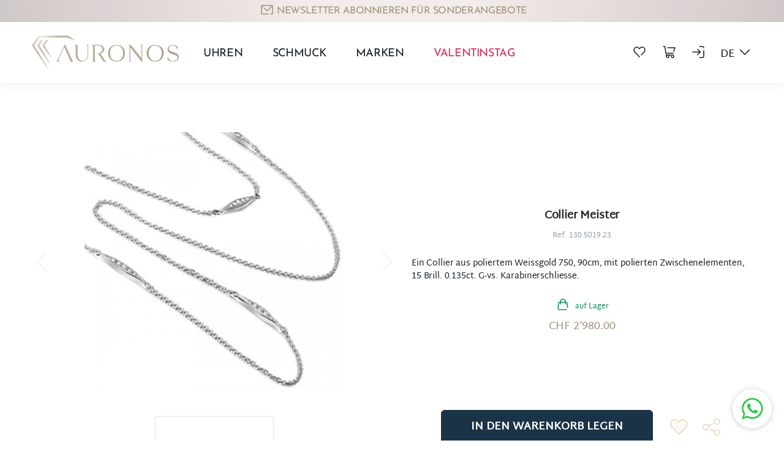

--- FILE ---
content_type: text/html; charset=utf-8
request_url: https://auronos.com/collier-meister-191
body_size: 273459
content:
<!DOCTYPE html><html lang="de" data-critters-container><head>
    <base href="/">
    <link rel="icon" type="image/x-icon" href="favicon.ico">
  <style>@charset "UTF-8";:root{--bs-blue:#0d6efd;--bs-indigo:#6610f2;--bs-purple:#6f42c1;--bs-pink:#d63384;--bs-red:#dc3545;--bs-orange:#fd7e14;--bs-yellow:#ffc107;--bs-green:#198754;--bs-teal:#20c997;--bs-cyan:#0dcaf0;--bs-black:#000;--bs-white:#fff;--bs-gray:#6c757d;--bs-gray-dark:#343a40;--bs-gray-100:#f8f9fa;--bs-gray-200:#e9ecef;--bs-gray-300:#dee2e6;--bs-gray-400:#ced4da;--bs-gray-500:#adb5bd;--bs-gray-600:#6c757d;--bs-gray-700:#495057;--bs-gray-800:#343a40;--bs-gray-900:#212529;--bs-primary:#0d6efd;--bs-secondary:#6c757d;--bs-success:#198754;--bs-info:#0dcaf0;--bs-warning:#ffc107;--bs-danger:#dc3545;--bs-light:#f8f9fa;--bs-dark:#212529;--bs-primary-rgb:13,110,253;--bs-secondary-rgb:108,117,125;--bs-success-rgb:25,135,84;--bs-info-rgb:13,202,240;--bs-warning-rgb:255,193,7;--bs-danger-rgb:220,53,69;--bs-light-rgb:248,249,250;--bs-dark-rgb:33,37,41;--bs-primary-text-emphasis:#052c65;--bs-secondary-text-emphasis:#2b2f32;--bs-success-text-emphasis:#0a3622;--bs-info-text-emphasis:#055160;--bs-warning-text-emphasis:#664d03;--bs-danger-text-emphasis:#58151c;--bs-light-text-emphasis:#495057;--bs-dark-text-emphasis:#495057;--bs-primary-bg-subtle:#cfe2ff;--bs-secondary-bg-subtle:#e2e3e5;--bs-success-bg-subtle:#d1e7dd;--bs-info-bg-subtle:#cff4fc;--bs-warning-bg-subtle:#fff3cd;--bs-danger-bg-subtle:#f8d7da;--bs-light-bg-subtle:#fcfcfd;--bs-dark-bg-subtle:#ced4da;--bs-primary-border-subtle:#9ec5fe;--bs-secondary-border-subtle:#c4c8cb;--bs-success-border-subtle:#a3cfbb;--bs-info-border-subtle:#9eeaf9;--bs-warning-border-subtle:#ffe69c;--bs-danger-border-subtle:#f1aeb5;--bs-light-border-subtle:#e9ecef;--bs-dark-border-subtle:#adb5bd;--bs-white-rgb:255,255,255;--bs-black-rgb:0,0,0;--bs-font-sans-serif:system-ui,-apple-system,"Segoe UI",Roboto,"Helvetica Neue","Noto Sans","Liberation Sans",Arial,sans-serif,"Apple Color Emoji","Segoe UI Emoji","Segoe UI Symbol","Noto Color Emoji";--bs-font-monospace:SFMono-Regular,Menlo,Monaco,Consolas,"Liberation Mono","Courier New",monospace;--bs-gradient:linear-gradient(180deg, rgba(255, 255, 255, .15), rgba(255, 255, 255, 0));--bs-body-font-family:var(--bs-font-sans-serif);--bs-body-font-size:1rem;--bs-body-font-weight:400;--bs-body-line-height:1.5;--bs-body-color:#212529;--bs-body-color-rgb:33,37,41;--bs-body-bg:#fff;--bs-body-bg-rgb:255,255,255;--bs-emphasis-color:#000;--bs-emphasis-color-rgb:0,0,0;--bs-secondary-color:rgba(33, 37, 41, .75);--bs-secondary-color-rgb:33,37,41;--bs-secondary-bg:#e9ecef;--bs-secondary-bg-rgb:233,236,239;--bs-tertiary-color:rgba(33, 37, 41, .5);--bs-tertiary-color-rgb:33,37,41;--bs-tertiary-bg:#f8f9fa;--bs-tertiary-bg-rgb:248,249,250;--bs-heading-color:inherit;--bs-link-color:#0d6efd;--bs-link-color-rgb:13,110,253;--bs-link-decoration:underline;--bs-link-hover-color:#0a58ca;--bs-link-hover-color-rgb:10,88,202;--bs-code-color:#d63384;--bs-highlight-color:#212529;--bs-highlight-bg:#fff3cd;--bs-border-width:1px;--bs-border-style:solid;--bs-border-color:#dee2e6;--bs-border-color-translucent:rgba(0, 0, 0, .175);--bs-border-radius:.375rem;--bs-border-radius-sm:.25rem;--bs-border-radius-lg:.5rem;--bs-border-radius-xl:1rem;--bs-border-radius-xxl:2rem;--bs-border-radius-2xl:var(--bs-border-radius-xxl);--bs-border-radius-pill:50rem;--bs-box-shadow:0 .5rem 1rem rgba(0, 0, 0, .15);--bs-box-shadow-sm:0 .125rem .25rem rgba(0, 0, 0, .075);--bs-box-shadow-lg:0 1rem 3rem rgba(0, 0, 0, .175);--bs-box-shadow-inset:inset 0 1px 2px rgba(0, 0, 0, .075);--bs-focus-ring-width:.25rem;--bs-focus-ring-opacity:.25;--bs-focus-ring-color:rgba(13, 110, 253, .25);--bs-form-valid-color:#198754;--bs-form-valid-border-color:#198754;--bs-form-invalid-color:#dc3545;--bs-form-invalid-border-color:#dc3545}*,:after,:before{box-sizing:border-box}@media (prefers-reduced-motion:no-preference){:root{scroll-behavior:smooth}}body{margin:0;font-family:var(--bs-body-font-family);font-size:var(--bs-body-font-size);font-weight:var(--bs-body-font-weight);line-height:var(--bs-body-line-height);color:var(--bs-body-color);text-align:var(--bs-body-text-align);background-color:var(--bs-body-bg);-webkit-text-size-adjust:100%;-webkit-tap-highlight-color:transparent}h1,h2{margin-top:0;margin-bottom:.5rem;font-weight:500;line-height:1.2;color:var(--bs-heading-color)}h1{font-size:calc(1.375rem + 1.5vw)}@media (min-width:1200px){h1{font-size:2.5rem}}h2{font-size:calc(1.325rem + .9vw)}@media (min-width:1200px){h2{font-size:2rem}}ul{margin-top:0;margin-bottom:1rem}ul ul{margin-bottom:0}a{color:rgba(var(--bs-link-color-rgb),var(--bs-link-opacity,1));text-decoration:underline}a:hover{--bs-link-color-rgb:var(--bs-link-hover-color-rgb)}button{margin:0;font-family:inherit;font-size:inherit;line-height:inherit}[type=button],button{-webkit-appearance:button}[type=button]:not(:disabled),button:not(:disabled){cursor:pointer}.container,.container-sm{--bs-gutter-x:1.5rem;--bs-gutter-y:0;width:100%;padding-right:calc(var(--bs-gutter-x) * .5);padding-left:calc(var(--bs-gutter-x) * .5);margin-right:auto;margin-left:auto}@media (min-width:576px){.container,.container-sm{max-width:540px}}@media (min-width:768px){.container,.container-sm{max-width:720px}}@media (min-width:992px){.container,.container-sm{max-width:960px}}@media (min-width:1200px){.container,.container-sm{max-width:1140px}}@media (min-width:1400px){.container,.container-sm{max-width:1320px}}:root{--bs-breakpoint-xs:0;--bs-breakpoint-sm:576px;--bs-breakpoint-md:768px;--bs-breakpoint-lg:992px;--bs-breakpoint-xl:1200px;--bs-breakpoint-xxl:1400px}.row{--bs-gutter-x:1.5rem;--bs-gutter-y:0;display:flex;flex-wrap:wrap;margin-top:calc(-1 * var(--bs-gutter-y));margin-right:calc(-.5 * var(--bs-gutter-x));margin-left:calc(-.5 * var(--bs-gutter-x))}@media (min-width:768px){.row-cols-md-2>*{flex:0 0 auto;width:50%}}@media (min-width:992px){.row-cols-lg-1>*{flex:0 0 auto;width:100%}.col-lg-9{flex:0 0 auto;width:75%}.col-lg-12{flex:0 0 auto;width:100%}}@media (min-width:1400px){.row-cols-xxl-2>*{flex:0 0 auto;width:50%}.col-xxl-5{flex:0 0 auto;width:41.66666667%}.col-xxl-7{flex:0 0 auto;width:58.33333333%}}.btn{--bs-btn-padding-x:.75rem;--bs-btn-padding-y:.375rem;--bs-btn-font-family: ;--bs-btn-font-size:1rem;--bs-btn-font-weight:400;--bs-btn-line-height:1.5;--bs-btn-color:var(--bs-body-color);--bs-btn-bg:transparent;--bs-btn-border-width:var(--bs-border-width);--bs-btn-border-color:transparent;--bs-btn-border-radius:var(--bs-border-radius);--bs-btn-hover-border-color:transparent;--bs-btn-box-shadow:inset 0 1px 0 rgba(255, 255, 255, .15),0 1px 1px rgba(0, 0, 0, .075);--bs-btn-disabled-opacity:.65;--bs-btn-focus-box-shadow:0 0 0 .25rem rgba(var(--bs-btn-focus-shadow-rgb), .5);display:inline-block;padding:var(--bs-btn-padding-y) var(--bs-btn-padding-x);font-family:var(--bs-btn-font-family);font-size:var(--bs-btn-font-size);font-weight:var(--bs-btn-font-weight);line-height:var(--bs-btn-line-height);color:var(--bs-btn-color);text-align:center;text-decoration:none;vertical-align:middle;cursor:pointer;-webkit-user-select:none;-moz-user-select:none;user-select:none;border:var(--bs-btn-border-width) solid var(--bs-btn-border-color);border-radius:var(--bs-btn-border-radius);background-color:var(--bs-btn-bg);transition:color .15s ease-in-out,background-color .15s ease-in-out,border-color .15s ease-in-out,box-shadow .15s ease-in-out}@media (prefers-reduced-motion:reduce){.btn{transition:none}}.btn:first-child:active,:not(.btn-check)+.btn:active{color:var(--bs-btn-active-color);background-color:var(--bs-btn-active-bg);border-color:var(--bs-btn-active-border-color)}.btn:first-child:active:focus-visible,:not(.btn-check)+.btn:active:focus-visible{box-shadow:var(--bs-btn-focus-box-shadow)}.btn:disabled{color:var(--bs-btn-disabled-color);pointer-events:none;background-color:var(--bs-btn-disabled-bg);border-color:var(--bs-btn-disabled-border-color);opacity:var(--bs-btn-disabled-opacity)}.btn-dark{--bs-btn-color:#fff;--bs-btn-bg:#212529;--bs-btn-border-color:#212529;--bs-btn-hover-color:#fff;--bs-btn-hover-bg:#424649;--bs-btn-hover-border-color:#373b3e;--bs-btn-focus-shadow-rgb:66,70,73;--bs-btn-active-color:#fff;--bs-btn-active-bg:#4d5154;--bs-btn-active-border-color:#373b3e;--bs-btn-active-shadow:inset 0 3px 5px rgba(0, 0, 0, .125);--bs-btn-disabled-color:#fff;--bs-btn-disabled-bg:#212529;--bs-btn-disabled-border-color:#212529}@media (prefers-reduced-motion:reduce){.fade{transition:none}}.dropdown{position:relative}.dropdown-menu{--bs-dropdown-zindex:1000;--bs-dropdown-min-width:10rem;--bs-dropdown-padding-x:0;--bs-dropdown-padding-y:.5rem;--bs-dropdown-spacer:.125rem;--bs-dropdown-font-size:1rem;--bs-dropdown-color:var(--bs-body-color);--bs-dropdown-bg:var(--bs-body-bg);--bs-dropdown-border-color:var(--bs-border-color-translucent);--bs-dropdown-border-radius:var(--bs-border-radius);--bs-dropdown-border-width:var(--bs-border-width);--bs-dropdown-inner-border-radius:calc(var(--bs-border-radius) - var(--bs-border-width));--bs-dropdown-divider-bg:var(--bs-border-color-translucent);--bs-dropdown-divider-margin-y:.5rem;--bs-dropdown-box-shadow:var(--bs-box-shadow);--bs-dropdown-link-color:var(--bs-body-color);--bs-dropdown-link-hover-color:var(--bs-body-color);--bs-dropdown-link-hover-bg:var(--bs-tertiary-bg);--bs-dropdown-link-active-color:#fff;--bs-dropdown-link-active-bg:#0d6efd;--bs-dropdown-link-disabled-color:var(--bs-tertiary-color);--bs-dropdown-item-padding-x:1rem;--bs-dropdown-item-padding-y:.25rem;--bs-dropdown-header-color:#6c757d;--bs-dropdown-header-padding-x:1rem;--bs-dropdown-header-padding-y:.5rem;position:absolute;z-index:var(--bs-dropdown-zindex);display:none;min-width:var(--bs-dropdown-min-width);padding:var(--bs-dropdown-padding-y) var(--bs-dropdown-padding-x);margin:0;font-size:var(--bs-dropdown-font-size);color:var(--bs-dropdown-color);text-align:left;list-style:none;background-color:var(--bs-dropdown-bg);background-clip:padding-box;border:var(--bs-dropdown-border-width) solid var(--bs-dropdown-border-color);border-radius:var(--bs-dropdown-border-radius)}@media (min-width:992px){.dropdown-menu-lg-start{--bs-position:start}}.dropdown-item{display:block;width:100%;padding:var(--bs-dropdown-item-padding-y) var(--bs-dropdown-item-padding-x);clear:both;font-weight:400;color:var(--bs-dropdown-link-color);text-align:inherit;text-decoration:none;white-space:nowrap;background-color:transparent;border:0;border-radius:var(--bs-dropdown-item-border-radius,0)}.dropdown-item:focus,.dropdown-item:hover{color:var(--bs-dropdown-link-hover-color);background-color:var(--bs-dropdown-link-hover-bg)}.btn-group{position:relative;display:inline-flex;vertical-align:middle}.btn-group{border-radius:var(--bs-border-radius)}.nav{--bs-nav-link-padding-x:1rem;--bs-nav-link-padding-y:.5rem;--bs-nav-link-font-weight: ;--bs-nav-link-color:var(--bs-link-color);--bs-nav-link-hover-color:var(--bs-link-hover-color);--bs-nav-link-disabled-color:var(--bs-secondary-color);display:flex;flex-wrap:wrap;padding-left:0;margin-bottom:0;list-style:none}.nav-link{display:block;padding:var(--bs-nav-link-padding-y) var(--bs-nav-link-padding-x);font-size:var(--bs-nav-link-font-size);font-weight:var(--bs-nav-link-font-weight);color:var(--bs-nav-link-color);text-decoration:none;background:0 0;border:0;transition:color .15s ease-in-out,background-color .15s ease-in-out,border-color .15s ease-in-out}@media (prefers-reduced-motion:reduce){.nav-link{transition:none}}.nav-link:focus,.nav-link:hover{color:var(--bs-nav-link-hover-color)}.accordion{--bs-accordion-color:var(--bs-body-color);--bs-accordion-bg:var(--bs-body-bg);--bs-accordion-transition:color .15s ease-in-out,background-color .15s ease-in-out,border-color .15s ease-in-out,box-shadow .15s ease-in-out,border-radius .15s ease;--bs-accordion-border-color:var(--bs-border-color);--bs-accordion-border-width:var(--bs-border-width);--bs-accordion-border-radius:var(--bs-border-radius);--bs-accordion-inner-border-radius:calc(var(--bs-border-radius) - (var(--bs-border-width)));--bs-accordion-btn-padding-x:1.25rem;--bs-accordion-btn-padding-y:1rem;--bs-accordion-btn-color:var(--bs-body-color);--bs-accordion-btn-bg:var(--bs-accordion-bg);--bs-accordion-btn-icon:url("data:image/svg+xml,%3csvg xmlns='http://www.w3.org/2000/svg' viewBox='0 0 16 16' fill='none' stroke='%23212529' stroke-linecap='round' stroke-linejoin='round'%3e%3cpath d='M2 5L8 11L14 5'/%3e%3c/svg%3e");--bs-accordion-btn-icon-width:1.25rem;--bs-accordion-btn-icon-transform:rotate(-180deg);--bs-accordion-btn-icon-transition:transform .2s ease-in-out;--bs-accordion-btn-active-icon:url("data:image/svg+xml,%3csvg xmlns='http://www.w3.org/2000/svg' viewBox='0 0 16 16' fill='none' stroke='%23052c65' stroke-linecap='round' stroke-linejoin='round'%3e%3cpath d='M2 5L8 11L14 5'/%3e%3c/svg%3e");--bs-accordion-btn-focus-box-shadow:0 0 0 .25rem rgba(13, 110, 253, .25);--bs-accordion-body-padding-x:1.25rem;--bs-accordion-body-padding-y:1rem;--bs-accordion-active-color:var(--bs-primary-text-emphasis);--bs-accordion-active-bg:var(--bs-primary-bg-subtle)}.carousel{position:relative}.carousel-inner{position:relative;width:100%;overflow:hidden}.carousel-inner:after{display:block;clear:both;content:""}.carousel-item{position:relative;display:none;float:left;width:100%;margin-right:-100%;-webkit-backface-visibility:hidden;backface-visibility:hidden;transition:transform .6s ease-in-out}@media (prefers-reduced-motion:reduce){.carousel-item{transition:none}}.carousel-item.active{display:block}.carousel-control-next,.carousel-control-prev{position:absolute;top:0;bottom:0;z-index:1;display:flex;align-items:center;justify-content:center;width:15%;padding:0;color:#fff;text-align:center;background:0 0;border:0;opacity:.5;transition:opacity .15s ease}@media (prefers-reduced-motion:reduce){.carousel-control-next,.carousel-control-prev{transition:none}}.carousel-control-next:focus,.carousel-control-next:hover,.carousel-control-prev:focus,.carousel-control-prev:hover{color:#fff;text-decoration:none;outline:0;opacity:.9}.carousel-control-prev{left:0}.carousel-control-next{right:0}.carousel-control-next-icon,.carousel-control-prev-icon{display:inline-block;width:2rem;height:2rem;background-repeat:no-repeat;background-position:50%;background-size:100% 100%}.carousel-control-prev-icon{background-image:url("data:image/svg+xml,%3csvg xmlns='http://www.w3.org/2000/svg' viewBox='0 0 16 16' fill='%23fff'%3e%3cpath d='M11.354 1.646a.5.5 0 0 1 0 .708L5.707 8l5.647 5.646a.5.5 0 0 1-.708.708l-6-6a.5.5 0 0 1 0-.708l6-6a.5.5 0 0 1 .708 0z'/%3e%3c/svg%3e")}.carousel-control-next-icon{background-image:url("data:image/svg+xml,%3csvg xmlns='http://www.w3.org/2000/svg' viewBox='0 0 16 16' fill='%23fff'%3e%3cpath d='M4.646 1.646a.5.5 0 0 1 .708 0l6 6a.5.5 0 0 1 0 .708l-6 6a.5.5 0 0 1-.708-.708L10.293 8 4.646 2.354a.5.5 0 0 1 0-.708z'/%3e%3c/svg%3e")}.carousel-indicators{position:absolute;right:0;bottom:0;left:0;z-index:2;display:flex;justify-content:center;padding:0;margin-right:15%;margin-bottom:1rem;margin-left:15%}.carousel-indicators [data-bs-target]{box-sizing:content-box;flex:0 1 auto;width:30px;height:3px;padding:0;margin-right:3px;margin-left:3px;text-indent:-999px;cursor:pointer;background-color:#fff;background-clip:padding-box;border:0;border-top:10px solid transparent;border-bottom:10px solid transparent;opacity:.5;transition:opacity .6s ease}@media (prefers-reduced-motion:reduce){.carousel-indicators [data-bs-target]{transition:none}}.carousel-indicators .active{opacity:1}.visually-hidden{width:1px!important;height:1px!important;padding:0!important;margin:-1px!important;overflow:hidden!important;clip:rect(0,0,0,0)!important;white-space:nowrap!important;border:0!important}.visually-hidden:not(caption){position:absolute!important}.border-white{--bs-border-opacity:1;border-color:rgba(var(--bs-white-rgb),var(--bs-border-opacity))!important}.mb-5{margin-bottom:3rem!important}.py-5{padding-top:3rem!important;padding-bottom:3rem!important}.pt-5{padding-top:3rem!important}.pb-5{padding-bottom:3rem!important}.fs-4{font-size:calc(1.275rem + .3vw)!important}.fs-6{font-size:1rem!important}.fw-bold{font-weight:700!important}.lh-sm{line-height:1.25!important}.text-primary{--bs-text-opacity:1;color:rgba(var(--bs-primary-rgb),var(--bs-text-opacity))!important}.text-success{--bs-text-opacity:1;color:rgba(var(--bs-success-rgb),var(--bs-text-opacity))!important}.text-dark{--bs-text-opacity:1;color:rgba(var(--bs-dark-rgb),var(--bs-text-opacity))!important}.text-white{--bs-text-opacity:1;color:rgba(var(--bs-white-rgb),var(--bs-text-opacity))!important}.bg-white{--bs-bg-opacity:1;background-color:rgba(var(--bs-white-rgb),var(--bs-bg-opacity))!important}@media (min-width:576px){.d-sm-flex{display:flex!important}.justify-content-sm-start{justify-content:flex-start!important}.me-sm-4{margin-right:1.5rem!important}.mb-sm-0{margin-bottom:0!important}.mb-sm-5{margin-bottom:3rem!important}.ms-sm-4{margin-left:1.5rem!important}.ps-sm-0{padding-left:0!important}}@media (min-width:768px){.justify-content-md-start{justify-content:flex-start!important}.mt-md-0{margin-top:0!important}.me-md-3{margin-right:1rem!important}}@media (min-width:992px){.d-lg-block{display:block!important}.d-lg-none{display:none!important}.flex-lg-row{flex-direction:row!important}.justify-content-lg-between{justify-content:space-between!important}.my-lg-1{margin-top:.25rem!important;margin-bottom:.25rem!important}.mt-lg-4{margin-top:1.5rem!important}.me-lg-0{margin-right:0!important}.mb-lg-0{margin-bottom:0!important}.mb-lg-4{margin-bottom:1.5rem!important}.ms-lg-4{margin-left:1.5rem!important}.py-lg-2{padding-top:.5rem!important;padding-bottom:.5rem!important}.py-lg-4{padding-top:1.5rem!important;padding-bottom:1.5rem!important}}@media (min-width:1200px){.d-xl-block{display:block!important}.d-xl-flex{display:flex!important}.d-xl-none{display:none!important}.flex-xl-row{flex-direction:row!important}.me-xl-4{margin-right:1.5rem!important}.me-xl-5{margin-right:3rem!important}.mb-xl-0{margin-bottom:0!important}.pt-xl-0{padding-top:0!important}}@media (min-width:1400px){.my-xxl-2{margin-top:.5rem!important;margin-bottom:.5rem!important}.mt-xxl-0{margin-top:0!important}.me-xxl-4{margin-right:1.5rem!important}}@media (min-width:1200px){.fs-4{font-size:1.5rem!important}}:root{--swiper-theme-color: #007aff}.swiper{margin-left:auto;margin-right:auto;position:relative;overflow:hidden;list-style:none;padding:0;z-index:1;display:block}:root{--swiper-navigation-size: 44px}@font-face{font-family:Josefin Sans;src:url("./media/JosefinSans-Light-Z5O7UMHK.ttf") format("truetype")}@font-face{font-family:Martel Sans;src:url("./media/MartelSans-Regular-IBKP5XB4.ttf") format("truetype");font-style:normal;font-weight:400}@font-face{font-family:Josefin Sans;font-style:normal;font-weight:400;font-display:swap;src:url(https://fonts.gstatic.com/s/josefinsans/v20/Qw3PZQNVED7rKGKxtqIqX5E-AVSJrOCfjY46_DjQbMhhLzTs.woff2) format("woff2");unicode-range:U+0100-024F,U+0259,U+1E00-1EFF,U+2020,U+20A0-20AB,U+20AD-20CF,U+2113,U+2C60-2C7F,U+A720-A7FF}@font-face{font-family:Josefin Sans;font-style:normal;font-weight:400;font-display:swap;src:url(https://fonts.gstatic.com/s/josefinsans/v20/Qw3PZQNVED7rKGKxtqIqX5E-AVSJrOCfjY46_DjQbMZhLw.woff2) format("woff2");unicode-range:U+0000-00FF,U+0131,U+0152-0153,U+02BB-02BC,U+02C6,U+02DA,U+02DC,U+2000-206F,U+2074,U+20AC,U+2122,U+2191,U+2193,U+2212,U+2215,U+FEFF,U+FFFD}.carousel-control-prev-icon{background-image:url('data:image/svg+xml, %3csvg width="27" height="52" viewBox="0 0 27 52" fill="none" xmlns="http://www.w3.org/2000/svg"%3e%3cpath d="M26 1L1 26L26 51" stroke="%23BA8E41" stroke-linecap="round"/%3e%3c/svg%3e')}.carousel-control-next-icon{background-image:url('data:image/svg+xml, %3csvg width="27" height="52" viewBox="0 0 27 52" fill="none" xmlns="http://www.w3.org/2000/svg"%3e%3cpath d="M1 51L26 26L1 0.999998" stroke="%23BA8E41" stroke-linecap="round"/%3es%3c/svg%3e')}:root{--inner-width: 29.75rem;--inner-padding: 3.75rem;--slider-img-height: 300;--slider-img-md-height: 250;--slider-block-width: 1168px }@media (max-width: 1199.98px){:root{--inner-width: 23.75rem}}@media (min-width: 1400px){:root{--slider-img-height: 300px ;--slider-img-md-height: 250px }}@media (min-width: 1200px) and (max-width: 1399.98px){:root{--slider-img-height: calc(1200px * calc(300 / 1320));--slider-img-md-height: calc(1200px * calc(250 / 1320));--slider-block-width: 1085px }}@media (min-width: 992px) and (max-width: 1199.98px){:root{--slider-img-height: calc(960px * calc(300 / 1320));--slider-img-md-height: calc(960px * calc(250 / 1320));--slider-block-width: 845px }}@media (min-width: 768px) and (max-width: 991.98px){:root{--slider-img-height: calc(720px * calc(300 / 1320));--slider-img-md-height: calc(720px * calc(250 / 1320));--slider-block-width: 630px}}@media (min-width: 576px) and (max-width: 767.98px){:root{--slider-img-height: calc(540px * calc(300 / 1320));--slider-img-md-height: calc(540px * calc(250 / 1320));--slider-block-width: 540px}}:root{--bs-blue: #0d6efd;--bs-indigo: #6610f2;--bs-purple: #6f42c1;--bs-pink: #d63384;--bs-red: #dc3545;--bs-orange: #fd7e14;--bs-yellow: #ffc107;--bs-green: #198754;--bs-teal: #20c997;--bs-cyan: #0dcaf0;--bs-black: #000;--bs-gray: #6c757d;--bs-gray-dark: #343a40;--bs-gray-100: #f8f9fa;--bs-gray-200: #e9ecef;--bs-gray-300: #dee2e6;--bs-gray-400: #ced4da;--bs-gray-500: #adb5bd;--bs-gray-600: #6c757d;--bs-gray-700: #495057;--bs-gray-800: #343a40;--bs-gray-900: #212529;--bs-primary: #a1947c;--bs-primary-dark: #1b3347;--bs-secondary: #e5d4b7;--bs-success: #098a54;--bs-danger: #ff3f42;--bs-light: #c9cfda;--bs-dark: #151c22;--bs-white: #fff;--bs-gray: #939aa6;--bs-gray-d: #69768a;--bs-blue-d: #2683ae;--bs-blue-m7: #0e5695;--bs-blue-m5: #69768a;--bs-blue-m4: #696f79;--bs-blue-m3: #e7f1f9;--bs-blue: #b5ccf0;--bs-blue-l: #e8f0f9;--bs-pink: #d2295c;--bs-primary-rgb: 161, 148, 124;--bs-primary-dark-rgb: 27, 51, 71;--bs-secondary-rgb: 229, 212, 183;--bs-success-rgb: 9, 138, 84;--bs-danger-rgb: 255, 63, 66;--bs-light-rgb: 201, 207, 218;--bs-dark-rgb: 21, 28, 34;--bs-gray-rgb: 147, 154, 166;--bs-gray-d-rgb: 105, 118, 138;--bs-blue-d-rgb: 38, 131, 174;--bs-blue-m7-rgb: 14, 86, 149;--bs-blue-m5-rgb: 105, 118, 138;--bs-blue-m4-rgb: 105, 111, 121;--bs-blue-m3-rgb: 231, 241, 249;--bs-blue-rgb: 181, 204, 240;--bs-blue-l-rgb: 232, 240, 249;--bs-pink-rgb: 210, 41, 92;--bs-primary-text-emphasis: #052c65;--bs-secondary-text-emphasis: #2b2f32;--bs-success-text-emphasis: #0a3622;--bs-info-text-emphasis: #055160;--bs-warning-text-emphasis: #664d03;--bs-danger-text-emphasis: #58151c;--bs-light-text-emphasis: #495057;--bs-dark-text-emphasis: #495057;--bs-primary-bg-subtle: #cfe2ff;--bs-secondary-bg-subtle: #e2e3e5;--bs-success-bg-subtle: #d1e7dd;--bs-info-bg-subtle: #cff4fc;--bs-warning-bg-subtle: #fff3cd;--bs-danger-bg-subtle: #f8d7da;--bs-light-bg-subtle: #fcfcfd;--bs-dark-bg-subtle: #ced4da;--bs-primary-border-subtle: #9ec5fe;--bs-secondary-border-subtle: #c4c8cb;--bs-success-border-subtle: #a3cfbb;--bs-info-border-subtle: #9eeaf9;--bs-warning-border-subtle: #ffe69c;--bs-danger-border-subtle: #f1aeb5;--bs-light-border-subtle: #e9ecef;--bs-dark-border-subtle: #adb5bd;--bs-white-rgb: 255, 255, 255;--bs-black-rgb: 0, 0, 0;--bs-font-sans-serif: system-ui, -apple-system, "Segoe UI", Roboto, "Helvetica Neue", "Noto Sans", "Liberation Sans", Arial, sans-serif, "Apple Color Emoji", "Segoe UI Emoji", "Segoe UI Symbol", "Noto Color Emoji";--bs-font-monospace: SFMono-Regular, Menlo, Monaco, Consolas, "Liberation Mono", "Courier New", monospace;--bs-gradient: linear-gradient(180deg, rgba(255, 255, 255, .15), rgba(255, 255, 255, 0));--bs-body-font-family: "Martel Sans", sans-serif;--bs-body-font-size: 1rem;--bs-body-font-weight: 400;--bs-body-line-height: 1.5;--bs-body-color: #212529;--bs-body-color-rgb: 33, 37, 41;--bs-body-bg: #fff;--bs-body-bg-rgb: 255, 255, 255;--bs-emphasis-color: #000;--bs-emphasis-color-rgb: 0, 0, 0;--bs-secondary-color: rgba(33, 37, 41, .75);--bs-secondary-color-rgb: 33, 37, 41;--bs-secondary-bg: #e9ecef;--bs-secondary-bg-rgb: 233, 236, 239;--bs-tertiary-color: rgba(33, 37, 41, .5);--bs-tertiary-color-rgb: 33, 37, 41;--bs-tertiary-bg: #f8f9fa;--bs-tertiary-bg-rgb: 248, 249, 250;--bs-heading-color: inherit;--bs-link-color: #0d6efd;--bs-link-color-rgb: 13, 110, 253;--bs-link-decoration: none;--bs-link-hover-color: #0a58ca;--bs-link-hover-color-rgb: 10, 88, 202;--bs-code-color: #d63384;--bs-highlight-color: #212529;--bs-highlight-bg: #fff3cd;--bs-border-width: 1px;--bs-border-style: solid;--bs-border-color: #dee2e6;--bs-border-color-translucent: rgba(0, 0, 0, .175);--bs-border-radius: .375rem;--bs-border-radius-sm: .5rem;--bs-border-radius-lg: 1rem;--bs-border-radius-xl: 1rem;--bs-border-radius-xxl: 2rem;--bs-border-radius-2xl: var(--bs-border-radius-xxl);--bs-border-radius-pill: 50rem;--bs-box-shadow: 0 .5rem 1rem rgba(0, 0, 0, .15);--bs-box-shadow-sm: 0 .125rem .25rem rgba(0, 0, 0, .075);--bs-box-shadow-lg: 0 1rem 3rem rgba(0, 0, 0, .175);--bs-box-shadow-inset: inset 0 1px 2px rgba(0, 0, 0, .075);--bs-focus-ring-width: .25rem;--bs-focus-ring-opacity: .25;--bs-focus-ring-color: rgba(13, 110, 253, .25);--bs-form-valid-color: #198754;--bs-form-valid-border-color: #198754;--bs-form-invalid-color: #dc3545;--bs-form-invalid-border-color: #dc3545}*,*:before,*:after{box-sizing:border-box}@media (prefers-reduced-motion: no-preference){:root{scroll-behavior:smooth}}body{margin:0;font-family:var(--bs-body-font-family);font-size:var(--bs-body-font-size);font-weight:var(--bs-body-font-weight);line-height:var(--bs-body-line-height);color:var(--bs-body-color);text-align:var(--bs-body-text-align);background-color:var(--bs-body-bg);-webkit-text-size-adjust:100%;-webkit-tap-highlight-color:rgba(0,0,0,0)}hr{margin:1rem 0;color:inherit;border:0;border-top:var(--bs-border-width) solid;opacity:.25}h2,h1{margin-top:0;margin-bottom:.5rem;font-weight:500;line-height:1.2;color:var(--bs-heading-color)}h1{font-size:calc(1.375rem + 1.5vw)}@media (min-width: 1200px){h1{font-size:2.5rem}}h2{font-size:calc(1.325rem + .9vw)}@media (min-width: 1200px){h2{font-size:2rem}}p{margin-top:0;margin-bottom:1rem}ul{padding-left:2rem}ul{margin-top:0;margin-bottom:1rem}ul ul{margin-bottom:0}a{color:rgba(var(--bs-link-color-rgb),var(--bs-link-opacity, 1));text-decoration:none}a:hover{--bs-link-color-rgb: var(--bs-link-hover-color-rgb)}img,svg{vertical-align:middle}button{border-radius:0}button:focus:not(:focus-visible){outline:0}button{margin:0;font-family:inherit;font-size:inherit;line-height:inherit}button{text-transform:none}[role=button]{cursor:pointer}button,[type=button]{-webkit-appearance:button}button:not(:disabled),[type=button]:not(:disabled){cursor:pointer}.container,.container-sm{--bs-gutter-x: 1.5rem;--bs-gutter-y: 0;width:100%;padding-right:calc(var(--bs-gutter-x) * .5);padding-left:calc(var(--bs-gutter-x) * .5);margin-right:auto;margin-left:auto}@media (min-width: 576px){.container-sm,.container{max-width:540px}}@media (min-width: 672px){.container-sm,.container{max-width:630px}}@media (min-width: 768px){.container-sm,.container{max-width:720px}}@media (min-width: 992px){.container-sm,.container{max-width:960px}}@media (min-width: 1200px){.container-sm,.container{max-width:1200px}}@media (min-width: 1400px){.container-sm,.container{max-width:1320px}}:root{--bs-breakpoint-xs: 0;--bs-breakpoint-sm: 576px;--bs-breakpoint-ms: 672px;--bs-breakpoint-md: 768px;--bs-breakpoint-lg: 992px;--bs-breakpoint-xl: 1200px;--bs-breakpoint-xxl: 1400px;--bs-breakpoint-hd: 1920px;--bs-breakpoint-2k: 2500px;--bs-breakpoint-4k: 3800px}.row{--bs-gutter-x: 1.5rem;--bs-gutter-y: 0;display:flex;flex-wrap:wrap;margin-top:calc(-1 * var(--bs-gutter-y));margin-right:calc(-.5 * var(--bs-gutter-x));margin-left:calc(-.5 * var(--bs-gutter-x))}.row>*{flex-shrink:0;width:100%;max-width:100%;padding-right:calc(var(--bs-gutter-x) * .5);padding-left:calc(var(--bs-gutter-x) * .5);margin-top:var(--bs-gutter-y)}.row-cols-1>*{flex:0 0 auto;width:100%}@media (min-width: 768px){.row-cols-md-2>*{flex:0 0 auto;width:50%}}@media (min-width: 992px){.row-cols-lg-1>*{flex:0 0 auto;width:100%}.col-lg-9{flex:0 0 auto;width:75%}.col-lg-12{flex:0 0 auto;width:100%}}@media (min-width: 1400px){.row-cols-xxl-2>*{flex:0 0 auto;width:50%}.col-xxl-5{flex:0 0 auto;width:41.66666667%}.col-xxl-7{flex:0 0 auto;width:58.33333333%}}.nav{--bs-nav-link-padding-x: 1rem;--bs-nav-link-padding-y: 1.25rem;--bs-nav-link-font-size: 1.125rem;--bs-nav-link-font-weight: 400;--bs-nav-link-color: #151c22;--bs-nav-link-hover-color: #a1947c;--bs-nav-link-disabled-color: var(--bs-secondary-color);display:flex;flex-wrap:wrap;padding-left:0;margin-bottom:0;list-style:none}.nav-link{display:block;padding:var(--bs-nav-link-padding-y) var(--bs-nav-link-padding-x);font-size:var(--bs-nav-link-font-size);font-weight:var(--bs-nav-link-font-weight);color:var(--bs-nav-link-color);background:none;border:0;transition:color .15s ease-in-out,background-color .15s ease-in-out,border-color .15s ease-in-out}@media (prefers-reduced-motion: reduce){.nav-link{transition:none}}.nav-link:hover,.nav-link:focus{color:var(--bs-nav-link-hover-color)}.nav-link:focus-visible{outline:0;box-shadow:0 0 0 .25rem #0d6efd40}.nav-link:disabled{color:var(--bs-nav-link-disabled-color);pointer-events:none;cursor:default}.img-fluid{max-width:100%;height:auto}.btn{--bs-btn-padding-x: 3rem;--bs-btn-padding-y: 1.125rem;--bs-btn-font-family: ;--bs-btn-font-size: 1.125rem;--bs-btn-font-weight: 600;--bs-btn-line-height: 1;--bs-btn-color: var(--bs-body-color);--bs-btn-bg: transparent;--bs-btn-border-width: var(--bs-border-width);--bs-btn-border-color: transparent;--bs-btn-border-radius: var(--bs-border-radius);--bs-btn-hover-border-color: transparent;--bs-btn-box-shadow: inset 0 1px 0 rgba(255, 255, 255, .15), 0 1px 1px rgba(0, 0, 0, .075);--bs-btn-disabled-opacity: .38;--bs-btn-focus-box-shadow: 0 0 0 0 rgba(var(--bs-btn-focus-shadow-rgb), .5);display:inline-block;padding:var(--bs-btn-padding-y) var(--bs-btn-padding-x);font-family:var(--bs-btn-font-family);font-size:var(--bs-btn-font-size);font-weight:var(--bs-btn-font-weight);line-height:var(--bs-btn-line-height);color:var(--bs-btn-color);text-align:center;vertical-align:middle;cursor:pointer;-webkit-user-select:none;user-select:none;border:var(--bs-btn-border-width) solid var(--bs-btn-border-color);border-radius:var(--bs-btn-border-radius);background-color:var(--bs-btn-bg);transition:color .15s ease-in-out,background-color .15s ease-in-out,border-color .15s ease-in-out,box-shadow .15s ease-in-out}@media (prefers-reduced-motion: reduce){.btn{transition:none}}.btn:hover{color:var(--bs-btn-hover-color);background-color:var(--bs-btn-hover-bg);border-color:var(--bs-btn-hover-border-color)}.btn:focus-visible{color:var(--bs-btn-hover-color);background-color:var(--bs-btn-hover-bg);border-color:var(--bs-btn-hover-border-color);outline:0;box-shadow:var(--bs-btn-focus-box-shadow)}:not(.btn-check)+.btn:active,.btn:first-child:active{color:var(--bs-btn-active-color);background-color:var(--bs-btn-active-bg);border-color:var(--bs-btn-active-border-color)}:not(.btn-check)+.btn:active:focus-visible,.btn:first-child:active:focus-visible{box-shadow:var(--bs-btn-focus-box-shadow)}.btn:disabled{color:var(--bs-btn-disabled-color);pointer-events:none;background-color:var(--bs-btn-disabled-bg);border-color:var(--bs-btn-disabled-border-color);opacity:var(--bs-btn-disabled-opacity)}.btn-primary-dark{--bs-btn-color: #fff;--bs-btn-bg: #1b3347;--bs-btn-border-color: #1b3347;--bs-btn-hover-color: #fff;--bs-btn-hover-bg: #172b3c;--bs-btn-hover-border-color: #162939;--bs-btn-focus-shadow-rgb: 61, 82, 99;--bs-btn-active-color: #fff;--bs-btn-active-bg: #162939;--bs-btn-active-border-color: #142635;--bs-btn-active-shadow: inset 0 3px 5px rgba(0, 0, 0, .125);--bs-btn-disabled-color: #fff;--bs-btn-disabled-bg: #1b3347;--bs-btn-disabled-border-color: #1b3347}.btn-dark{--bs-btn-color: #fff;--bs-btn-bg: #151c22;--bs-btn-border-color: #151c22;--bs-btn-hover-color: #fff;--bs-btn-hover-bg: #383e43;--bs-btn-hover-border-color: #2c3338;--bs-btn-focus-shadow-rgb: 56, 62, 67;--bs-btn-active-color: #fff;--bs-btn-active-bg: #44494e;--bs-btn-active-border-color: #2c3338;--bs-btn-active-shadow: inset 0 3px 5px rgba(0, 0, 0, .125);--bs-btn-disabled-color: #fff;--bs-btn-disabled-bg: #151c22;--bs-btn-disabled-border-color: #151c22}.dropdown{position:relative}.dropdown-toggle{white-space:nowrap}.dropdown-toggle:after{display:inline-block;margin-left:.255em;vertical-align:.255em;content:"";border-top:.3em solid;border-right:.3em solid transparent;border-bottom:0;border-left:.3em solid transparent}.dropdown-toggle:empty:after{margin-left:0}.dropdown-menu{--bs-dropdown-zindex: 1000;--bs-dropdown-min-width: 10rem;--bs-dropdown-padding-x: 0;--bs-dropdown-padding-y: .5rem;--bs-dropdown-spacer: .125rem;--bs-dropdown-font-size: 1rem;--bs-dropdown-color: var(--bs-body-color);--bs-dropdown-bg: var(--bs-body-bg);--bs-dropdown-border-color: var(--bs-border-color-translucent);--bs-dropdown-border-radius: var(--bs-border-radius);--bs-dropdown-border-width: var(--bs-border-width);--bs-dropdown-inner-border-radius: calc(var(--bs-border-radius) - var(--bs-border-width));--bs-dropdown-divider-bg: var(--bs-border-color-translucent);--bs-dropdown-divider-margin-y: .5rem;--bs-dropdown-box-shadow: var(--bs-box-shadow);--bs-dropdown-link-color: var(--bs-body-color);--bs-dropdown-link-hover-color: var(--bs-body-color);--bs-dropdown-link-hover-bg: var(--bs-tertiary-bg);--bs-dropdown-link-active-color: #fff;--bs-dropdown-link-active-bg: #0d6efd;--bs-dropdown-link-disabled-color: var(--bs-tertiary-color);--bs-dropdown-item-padding-x: 1rem;--bs-dropdown-item-padding-y: .25rem;--bs-dropdown-header-color: #6c757d;--bs-dropdown-header-padding-x: 1rem;--bs-dropdown-header-padding-y: .5rem;position:absolute;z-index:var(--bs-dropdown-zindex);display:none;min-width:var(--bs-dropdown-min-width);padding:var(--bs-dropdown-padding-y) var(--bs-dropdown-padding-x);margin:0;font-size:var(--bs-dropdown-font-size);color:var(--bs-dropdown-color);text-align:left;list-style:none;background-color:var(--bs-dropdown-bg);background-clip:padding-box;border:var(--bs-dropdown-border-width) solid var(--bs-dropdown-border-color);border-radius:var(--bs-dropdown-border-radius)}@media (min-width: 992px){.dropdown-menu-lg-start{--bs-position: start}}.dropdown-item{display:block;width:100%;padding:var(--bs-dropdown-item-padding-y) var(--bs-dropdown-item-padding-x);clear:both;font-weight:400;color:var(--bs-dropdown-link-color);text-align:inherit;white-space:nowrap;background-color:transparent;border:0;border-radius:var(--bs-dropdown-item-border-radius, 0)}.dropdown-item:hover,.dropdown-item:focus{color:var(--bs-dropdown-link-hover-color);background-color:var(--bs-dropdown-link-hover-bg)}.dropdown-item:active{color:var(--bs-dropdown-link-active-color);text-decoration:none;background-color:var(--bs-dropdown-link-active-bg)}.dropdown-item:disabled{color:var(--bs-dropdown-link-disabled-color);pointer-events:none;background-color:transparent}.fade{transition:opacity .15s linear}@media (prefers-reduced-motion: reduce){.fade{transition:none}}.fade:not(.show){opacity:0}.collapse:not(.show){display:none}.accordion{--bs-accordion-color: var(--bs-body-color);--bs-accordion-bg: var(--bs-body-bg);--bs-accordion-transition: color .15s ease-in-out, background-color .15s ease-in-out, border-color .15s ease-in-out, box-shadow .15s ease-in-out, border-radius .15s ease;--bs-accordion-border-color: var(--bs-border-color);--bs-accordion-border-width: 0;--bs-accordion-border-radius: none;--bs-accordion-inner-border-radius: 0;--bs-accordion-btn-padding-x: 0;--bs-accordion-btn-padding-y: 0;--bs-accordion-btn-color: var(--bs-body-color);--bs-accordion-btn-bg: var(--bs-accordion-bg);--bs-accordion-btn-icon: url("data:image/svg+xml,%3csvg xmlns='http://www.w3.org/2000/svg' viewBox='0 0 16 16' fill='none' stroke='%23212529' stroke-linecap='round' stroke-linejoin='round'%3e%3cpath d='M2 5L8 11L14 5'/%3e%3c/svg%3e");--bs-accordion-btn-icon-width: 1.25rem;--bs-accordion-btn-icon-transform: rotate(-180deg);--bs-accordion-btn-icon-transition: none;--bs-accordion-btn-active-icon: url("data:image/svg+xml,%3csvg xmlns='http://www.w3.org/2000/svg' viewBox='0 0 16 16' fill='%23212529'%3e%3cpath fill-rule='evenodd' d='M1.646 4.646a.5.5 0 0 1 .708 0L8 10.293l5.646-5.647a.5.5 0 0 1 .708.708l-6 6a.5.5 0 0 1-.708 0l-6-6a.5.5 0 0 1 0-.708z'/%3e%3c/svg%3e");--bs-accordion-btn-focus-box-shadow: none;--bs-accordion-body-padding-x: 1.25rem;--bs-accordion-body-padding-y: 1rem;--bs-accordion-active-color: #212529;--bs-accordion-active-bg: #fff}.overflow-auto{overflow:auto!important}.overflow-hidden{overflow:hidden!important}.d-block{display:block!important}.d-flex{display:flex!important}.d-inline-flex{display:inline-flex!important}.d-none{display:none!important}.shadow-xs{box-shadow:0 1px 5px #0003!important}.position-relative{position:relative!important}.position-absolute{position:absolute!important}.position-fixed{position:fixed!important}.start-0{left:0!important}.end-0{right:0!important}.border{border:var(--bs-border-width) var(--bs-border-style) var(--bs-border-color)!important}.border-bottom{border-bottom:var(--bs-border-width) var(--bs-border-style) var(--bs-border-color)!important}.border-white{border-color:#fff!important}.border-blue-l{border-color:#e8f0f9!important}.w-100{width:100%!important}.w-auto{width:auto!important}.h-100{height:100%!important}.flex-fill{flex:1 1 auto!important}.flex-column{flex-direction:column!important}.flex-nowrap{flex-wrap:nowrap!important}.justify-content-start{justify-content:flex-start!important}.justify-content-end{justify-content:flex-end!important}.justify-content-center{justify-content:center!important}.justify-content-between{justify-content:space-between!important}.align-items-start{align-items:flex-start!important}.align-items-end{align-items:flex-end!important}.align-items-center{align-items:center!important}.m-0{margin:0!important}.mx-1{margin-right:.25rem!important;margin-left:.25rem!important}.my-1{margin-top:.25rem!important;margin-bottom:.25rem!important}.my-2{margin-top:.5rem!important;margin-bottom:.5rem!important}.mt-1{margin-top:.25rem!important}.mt-2{margin-top:.5rem!important}.mt-3{margin-top:1rem!important}.mt-4{margin-top:1.5rem!important}.me-1{margin-right:.25rem!important}.me-2{margin-right:.5rem!important}.me-3{margin-right:1rem!important}.me-4{margin-right:1.5rem!important}.mb-0{margin-bottom:0!important}.mb-1{margin-bottom:.25rem!important}.mb-2{margin-bottom:.5rem!important}.mb-3{margin-bottom:1rem!important}.mb-4{margin-bottom:1.5rem!important}.mb-5{margin-bottom:2.5rem!important}.ms-0{margin-left:0!important}.ms-1{margin-left:.25rem!important}.ms-2{margin-left:.5rem!important}.ms-3{margin-left:1rem!important}.p-0{padding:0!important}.p-1{padding:.25rem!important}.p-2{padding:.5rem!important}.p-4{padding:1.5rem!important}.px-1{padding-right:.25rem!important;padding-left:.25rem!important}.px-3{padding-right:1rem!important;padding-left:1rem!important}.py-3{padding-top:1rem!important;padding-bottom:1rem!important}.py-4{padding-top:1.5rem!important;padding-bottom:1.5rem!important}.py-5{padding-top:2.5rem!important;padding-bottom:2.5rem!important}.pt-1{padding-top:.25rem!important}.pt-2{padding-top:.5rem!important}.pt-4{padding-top:1.5rem!important}.pt-5{padding-top:2.5rem!important}.pb-2{padding-bottom:.5rem!important}.pb-4{padding-bottom:1.5rem!important}.pb-5{padding-bottom:2.5rem!important}.ps-1{padding-left:.25rem!important}.gap-1{gap:.25rem!important}.gap-2{gap:.5rem!important}.gap-3{gap:1rem!important}.gap-4{gap:1.5rem!important}.fs-4{font-size:1.125rem!important}.fs-6{font-size:.75rem!important}.fw-bold{font-weight:600!important}.lh-1{line-height:1!important}.lh-xs{line-height:1.2!important}.lh-sm{line-height:1!important}.lh-base{line-height:1.5!important}.lh-lg{line-height:2!important}.text-center{text-align:center!important}.text-uppercase{text-transform:uppercase!important}.text-capitalize{text-transform:capitalize!important}.text-wrap{white-space:normal!important}.text-break{word-wrap:break-word!important;word-break:break-word!important}.text-primary{color:#a1947c!important}.text-success{color:#098a54!important}.text-dark{color:#151c22!important}.text-white{color:#fff!important}.text-gray{color:#939aa6!important}.text-gray-d{color:#69768a!important}.text-blue-d{color:#2683ae!important}.text-blue-m5{color:#69768a!important}.bg-primary-dark{background-color:#1b3347!important}.bg-white{background-color:#fff!important}.rounded{border-radius:var(--bs-border-radius)!important}.rounded-1{border-radius:var(--bs-border-radius-sm)!important}.rounded-circle{border-radius:50%!important}.invisible{visibility:hidden!important}.cursor-pointer{cursor:pointer!important}.cursor-default{cursor:default!important}@media (min-width: 576px){.d-sm-flex{display:flex!important}.justify-content-sm-start{justify-content:flex-start!important}.mt-sm-6{margin-top:5rem!important}.me-sm-4{margin-right:1.5rem!important}.mb-sm-0{margin-bottom:0!important}.mb-sm-5{margin-bottom:2.5rem!important}.ms-sm-4{margin-left:1.5rem!important}.ps-sm-0{padding-left:0!important}}@media (min-width: 768px){.justify-content-md-start{justify-content:flex-start!important}.mt-md-0{margin-top:0!important}.me-md-3{margin-right:1rem!important}}@media (min-width: 992px){.d-lg-block{display:block!important}.d-lg-none{display:none!important}.flex-lg-row{flex-direction:row!important}.justify-content-lg-between{justify-content:space-between!important}.my-lg-1{margin-top:.25rem!important;margin-bottom:.25rem!important}.mt-lg-4{margin-top:1.5rem!important}.me-lg-0{margin-right:0!important}.mb-lg-0{margin-bottom:0!important}.mb-lg-4{margin-bottom:1.5rem!important}.ms-lg-4{margin-left:1.5rem!important}.py-lg-2{padding-top:.5rem!important;padding-bottom:.5rem!important}.py-lg-4{padding-top:1.5rem!important;padding-bottom:1.5rem!important}.pb-lg-6{padding-bottom:5rem!important}}@media (min-width: 1200px){.d-xl-block{display:block!important}.d-xl-flex{display:flex!important}.d-xl-none{display:none!important}.flex-xl-row{flex-direction:row!important}.me-xl-4{margin-right:1.5rem!important}.me-xl-5{margin-right:2.5rem!important}.mb-xl-0{margin-bottom:0!important}.pt-xl-0{padding-top:0!important}}@media (min-width: 1400px){.my-xxl-2{margin-top:.5rem!important;margin-bottom:.5rem!important}.mt-xxl-0{margin-top:0!important}.me-xxl-4{margin-right:1.5rem!important}}@font-face{font-family:Josefin Sans;src:url("./media/JosefinSans-Light-Z5O7UMHK.ttf") format("truetype")}@font-face{font-family:Martel Sans;src:url("./media/MartelSans-Regular-IBKP5XB4.ttf") format("truetype");font-style:normal;font-weight:400}@font-face{font-family:Josefin Sans;font-style:normal;font-weight:400;font-display:swap;src:url(https://fonts.gstatic.com/s/josefinsans/v20/Qw3PZQNVED7rKGKxtqIqX5E-AVSJrOCfjY46_DjQbMhhLzTs.woff2) format("woff2");unicode-range:U+0100-024F,U+0259,U+1E00-1EFF,U+2020,U+20A0-20AB,U+20AD-20CF,U+2113,U+2C60-2C7F,U+A720-A7FF}@font-face{font-family:Josefin Sans;font-style:normal;font-weight:400;font-display:swap;src:url(https://fonts.gstatic.com/s/josefinsans/v20/Qw3PZQNVED7rKGKxtqIqX5E-AVSJrOCfjY46_DjQbMZhLw.woff2) format("woff2");unicode-range:U+0000-00FF,U+0131,U+0152-0153,U+02BB-02BC,U+02C6,U+02DA,U+02DC,U+2000-206F,U+2074,U+20AC,U+2122,U+2191,U+2193,U+2212,U+2215,U+FEFF,U+FFFD}.body-1{font-family:Martel Sans,sans-serif;font-size:1.125rem;line-height:150%;letter-spacing:-.01em;font-feature-settings:"liga" off}.subtitle-1{font-family:Martel Sans,sans-serif;font-weight:400;font-size:.875rem;line-height:150%;letter-spacing:-.01em}.subtitle-2{font-family:Martel Sans,sans-serif;font-weight:400;font-size:.75rem;line-height:1.375rem}h1{font-family:Martel Sans,sans-serif;font-size:2.625rem;font-weight:400;line-height:4.8125rem;letter-spacing:0;text-align:left}h2{font-family:Martel Sans,sans-serif;font-size:1.375rem;font-weight:600;line-height:2.5rem;letter-spacing:0;text-align:left}@font-face{font-family:Josefin Sans;src:url("./media/JosefinSans-Light-Z5O7UMHK.ttf") format("truetype")}@font-face{font-family:Martel Sans;src:url("./media/MartelSans-Regular-IBKP5XB4.ttf") format("truetype");font-style:normal;font-weight:400}@font-face{font-family:Josefin Sans;font-style:normal;font-weight:400;font-display:swap;src:url(https://fonts.gstatic.com/s/josefinsans/v20/Qw3PZQNVED7rKGKxtqIqX5E-AVSJrOCfjY46_DjQbMhhLzTs.woff2) format("woff2");unicode-range:U+0100-024F,U+0259,U+1E00-1EFF,U+2020,U+20A0-20AB,U+20AD-20CF,U+2113,U+2C60-2C7F,U+A720-A7FF}@font-face{font-family:Josefin Sans;font-style:normal;font-weight:400;font-display:swap;src:url(https://fonts.gstatic.com/s/josefinsans/v20/Qw3PZQNVED7rKGKxtqIqX5E-AVSJrOCfjY46_DjQbMZhLw.woff2) format("woff2");unicode-range:U+0000-00FF,U+0131,U+0152-0153,U+02BB-02BC,U+02C6,U+02DA,U+02DC,U+2000-206F,U+2074,U+20AC,U+2122,U+2191,U+2193,U+2212,U+2215,U+FEFF,U+FFFD}.btn-dark{font-family:Josefin Sans,sans-serif;letter-spacing:-.02em;color:#151c22;text-transform:uppercase;font-weight:400;border:1px solid #151c22;border-radius:.25rem;text-align:center;text-decoration:none;background-color:transparent;padding:17px 3rem!important}.btn-dark:not(:disabled){cursor:pointer}@media (max-width: 575.98px){.btn-dark{padding:17px 1rem!important}}.btn-dark:hover,.btn-dark:active,.btn-dark:disabled,.btn-dark:focus{color:#a1947c;background-color:transparent;border-color:#a1947c;box-shadow:none}.btn:disabled{pointer-events:auto!important;cursor:default}.btn-primary-dark{text-transform:uppercase;color:#fff}.btn-primary-dark:active,.btn-primary-dark:hover,.btn-primary-dark:focus,.btn-primary-dark:disabled{color:#fff}.icon-btn{outline:none;border:none;background:none;padding:0}.small-btn{padding:.25rem 1rem!important}.small-btn:hover,.small-btn:active,.small-btn:focus{color:unset;background-color:transparent;border-color:unset;box-shadow:none}@font-face{font-family:Josefin Sans;src:url("./media/JosefinSans-Light-Z5O7UMHK.ttf") format("truetype")}@font-face{font-family:Martel Sans;src:url("./media/MartelSans-Regular-IBKP5XB4.ttf") format("truetype");font-style:normal;font-weight:400}@font-face{font-family:Josefin Sans;font-style:normal;font-weight:400;font-display:swap;src:url(https://fonts.gstatic.com/s/josefinsans/v20/Qw3PZQNVED7rKGKxtqIqX5E-AVSJrOCfjY46_DjQbMhhLzTs.woff2) format("woff2");unicode-range:U+0100-024F,U+0259,U+1E00-1EFF,U+2020,U+20A0-20AB,U+20AD-20CF,U+2113,U+2C60-2C7F,U+A720-A7FF}@font-face{font-family:Josefin Sans;font-style:normal;font-weight:400;font-display:swap;src:url(https://fonts.gstatic.com/s/josefinsans/v20/Qw3PZQNVED7rKGKxtqIqX5E-AVSJrOCfjY46_DjQbMZhLw.woff2) format("woff2");unicode-range:U+0000-00FF,U+0131,U+0152-0153,U+02BB-02BC,U+02C6,U+02DA,U+02DC,U+2000-206F,U+2074,U+20AC,U+2122,U+2191,U+2193,U+2212,U+2215,U+FEFF,U+FFFD}@font-face{font-family:Josefin Sans;src:url("./media/JosefinSans-Light-Z5O7UMHK.ttf") format("truetype")}@font-face{font-family:Martel Sans;src:url("./media/MartelSans-Regular-IBKP5XB4.ttf") format("truetype");font-style:normal;font-weight:400}@font-face{font-family:Josefin Sans;font-style:normal;font-weight:400;font-display:swap;src:url(https://fonts.gstatic.com/s/josefinsans/v20/Qw3PZQNVED7rKGKxtqIqX5E-AVSJrOCfjY46_DjQbMhhLzTs.woff2) format("woff2");unicode-range:U+0100-024F,U+0259,U+1E00-1EFF,U+2020,U+20A0-20AB,U+20AD-20CF,U+2113,U+2C60-2C7F,U+A720-A7FF}@font-face{font-family:Josefin Sans;font-style:normal;font-weight:400;font-display:swap;src:url(https://fonts.gstatic.com/s/josefinsans/v20/Qw3PZQNVED7rKGKxtqIqX5E-AVSJrOCfjY46_DjQbMZhLw.woff2) format("woff2");unicode-range:U+0000-00FF,U+0131,U+0152-0153,U+02BB-02BC,U+02C6,U+02DA,U+02DC,U+2000-206F,U+2074,U+20AC,U+2122,U+2191,U+2193,U+2212,U+2215,U+FEFF,U+FFFD}body{width:100%;margin:0;padding:0}ul.empty-marker{padding:0;margin:0}ul.empty-marker li{list-style-type:none}.ls-sm{letter-spacing:-.02em!important}.font-family-secondary{font-family:Josefin Sans,sans-serif}.capitalize:first-letter{text-transform:capitalize}@media (max-width: 575.98px){.container{padding:0 1rem!important}}.main-title{font-size:2.625rem;font-weight:400;line-height:77px}@media (max-width: 575.98px){.main-title{font-size:1.75rem;line-height:2rem}}.white-space-pre-line{white-space:pre-line}.product-logos-bottom-container{display:flex;align-items:flex-end;justify-content:space-between;position:absolute;left:1rem;bottom:1rem;right:1rem}@media (max-width: 767.98px){.product-logos-bottom-container{left:.5rem;bottom:.5rem;right:.5rem}}.seller-logo{max-width:12.5rem;max-height:6.25rem}@font-face{font-family:Josefin Sans;src:url("./media/JosefinSans-Light-Z5O7UMHK.ttf") format("truetype")}@font-face{font-family:Martel Sans;src:url("./media/MartelSans-Regular-IBKP5XB4.ttf") format("truetype");font-style:normal;font-weight:400}@font-face{font-family:Josefin Sans;font-style:normal;font-weight:400;font-display:swap;src:url(https://fonts.gstatic.com/s/josefinsans/v20/Qw3PZQNVED7rKGKxtqIqX5E-AVSJrOCfjY46_DjQbMhhLzTs.woff2) format("woff2");unicode-range:U+0100-024F,U+0259,U+1E00-1EFF,U+2020,U+20A0-20AB,U+20AD-20CF,U+2113,U+2C60-2C7F,U+A720-A7FF}@font-face{font-family:Josefin Sans;font-style:normal;font-weight:400;font-display:swap;src:url(https://fonts.gstatic.com/s/josefinsans/v20/Qw3PZQNVED7rKGKxtqIqX5E-AVSJrOCfjY46_DjQbMZhLw.woff2) format("woff2");unicode-range:U+0000-00FF,U+0131,U+0152-0153,U+02BB-02BC,U+02C6,U+02DA,U+02DC,U+2000-206F,U+2074,U+20AC,U+2122,U+2191,U+2193,U+2212,U+2215,U+FEFF,U+FFFD}@font-face{font-family:Josefin Sans;src:url("./media/JosefinSans-Light-Z5O7UMHK.ttf") format("truetype")}@font-face{font-family:Martel Sans;src:url("./media/MartelSans-Regular-IBKP5XB4.ttf") format("truetype");font-style:normal;font-weight:400}@font-face{font-family:Josefin Sans;font-style:normal;font-weight:400;font-display:swap;src:url(https://fonts.gstatic.com/s/josefinsans/v20/Qw3PZQNVED7rKGKxtqIqX5E-AVSJrOCfjY46_DjQbMhhLzTs.woff2) format("woff2");unicode-range:U+0100-024F,U+0259,U+1E00-1EFF,U+2020,U+20A0-20AB,U+20AD-20CF,U+2113,U+2C60-2C7F,U+A720-A7FF}@font-face{font-family:Josefin Sans;font-style:normal;font-weight:400;font-display:swap;src:url(https://fonts.gstatic.com/s/josefinsans/v20/Qw3PZQNVED7rKGKxtqIqX5E-AVSJrOCfjY46_DjQbMZhLw.woff2) format("woff2");unicode-range:U+0000-00FF,U+0131,U+0152-0153,U+02BB-02BC,U+02C6,U+02DA,U+02DC,U+2000-206F,U+2074,U+20AC,U+2122,U+2191,U+2193,U+2212,U+2215,U+FEFF,U+FFFD}:root{--header-height: 100px;--search-width: 240px;--header-newsletters: 36px}@media (max-width: 1199.98px){:root{--header-height: 132px}}@media (max-width: 1399.98px){:root{--search-width: 150px}}@media (max-width: 1199.98px){:root{--search-width: 100%}}@media (max-height: 600px) and (max-width: 992px) and (min-width: 480px){:root{--header-height: 52px}}@media (max-height: 160px){:root{--header-height: 0}}@font-face{font-family:Josefin Sans;src:url("./media/JosefinSans-Light-Z5O7UMHK.ttf") format("truetype")}@font-face{font-family:Martel Sans;src:url("./media/MartelSans-Regular-IBKP5XB4.ttf") format("truetype");font-style:normal;font-weight:400}@font-face{font-family:Josefin Sans;font-style:normal;font-weight:400;font-display:swap;src:url(https://fonts.gstatic.com/s/josefinsans/v20/Qw3PZQNVED7rKGKxtqIqX5E-AVSJrOCfjY46_DjQbMhhLzTs.woff2) format("woff2");unicode-range:U+0100-024F,U+0259,U+1E00-1EFF,U+2020,U+20A0-20AB,U+20AD-20CF,U+2113,U+2C60-2C7F,U+A720-A7FF}@font-face{font-family:Josefin Sans;font-style:normal;font-weight:400;font-display:swap;src:url(https://fonts.gstatic.com/s/josefinsans/v20/Qw3PZQNVED7rKGKxtqIqX5E-AVSJrOCfjY46_DjQbMZhLw.woff2) format("woff2");unicode-range:U+0000-00FF,U+0131,U+0152-0153,U+02BB-02BC,U+02C6,U+02DA,U+02DC,U+2000-206F,U+2074,U+20AC,U+2122,U+2191,U+2193,U+2212,U+2215,U+FEFF,U+FFFD}:root{--container-width: 1320px;--container-gap: calc((100vw - var(--container-width)) / 2)}@media (min-width: 1200px) and (max-width: 1399.98px){:root{--container-width: 1200px}}@media (min-width: 992px) and (max-width: 1199.98px){:root{--container-width: 960px}}@media (min-width: 768px) and (max-width: 991.98px){:root{--container-width: 720px}}@media (min-width: 576px) and (max-width: 767.98px){:root{--container-width: 540px}}
</style><link rel="stylesheet" href="styles-A5AARXPV.css" media="print" onload="this.media='all'"><noscript><link rel="stylesheet" href="styles-A5AARXPV.css"></noscript><link rel="modulepreload" href="chunk-DNLSWVLL.js"><link rel="modulepreload" href="chunk-RNGUULUG.js"><link rel="modulepreload" href="chunk-LIYPLRF6.js"><link rel="modulepreload" href="chunk-QHBDRLYN.js"><link rel="modulepreload" href="chunk-OLPJGM5E.js"><link rel="modulepreload" href="chunk-E66BDZFY.js"><link rel="modulepreload" href="chunk-744COWLT.js"><link rel="modulepreload" href="chunk-CSFLR3LX.js"><link rel="modulepreload" href="chunk-SF6APRWP.js"><link rel="modulepreload" href="chunk-OMB6GWAB.js"><link rel="modulepreload" href="chunk-ANZA4XNY.js"><link rel="modulepreload" href="chunk-34NLYNJL.js"><link rel="modulepreload" href="chunk-A4CGJMMS.js"><link rel="modulepreload" href="chunk-5ICC75EQ.js"><style ng-app-id="ng">@font-face{font-family:Josefin Sans;src:url("./media/JosefinSans-Light-Z5O7UMHK.ttf") format("truetype")}@font-face{font-family:Martel Sans;src:url("./media/MartelSans-Regular-IBKP5XB4.ttf") format("truetype");font-style:normal;font-weight:400}@font-face{font-family:Martel Sans Bold;src:url("./media/MartelSans-Bold-X6IM5ILQ.ttf") format("truetype");font-weight:700;font-style:normal}@font-face{font-family:Martel Sans Semi Bold;src:url("./media/MartelSans-SemiBold-YMLY3CHL.ttf") format("truetype");font-weight:600;font-style:normal}@font-face{font-family:Brandon Grotesque;src:url("./media/Brandongrotesque-regular-GNJ6IEJI.ttf") format("truetype");font-weight:390;font-style:normal;font-feature-settings:"liga" off}@font-face{font-family:Now;src:url("./media/now-medium-RGC7ZSKN.otf") format("opentype");font-weight:500;font-style:normal}@font-face{font-family:Josefin Sans;font-style:normal;font-weight:400;font-display:swap;src:url(https://fonts.gstatic.com/s/josefinsans/v20/Qw3PZQNVED7rKGKxtqIqX5E-AVSJrOCfjY46_DjQbMhhLzTs.woff2) format("woff2");unicode-range:U+0100-024F,U+0259,U+1E00-1EFF,U+2020,U+20A0-20AB,U+20AD-20CF,U+2113,U+2C60-2C7F,U+A720-A7FF}@font-face{font-family:Josefin Sans;font-style:normal;font-weight:400;font-display:swap;src:url(https://fonts.gstatic.com/s/josefinsans/v20/Qw3PZQNVED7rKGKxtqIqX5E-AVSJrOCfjY46_DjQbMZhLw.woff2) format("woff2");unicode-range:U+0000-00FF,U+0131,U+0152-0153,U+02BB-02BC,U+02C6,U+02DA,U+02DC,U+2000-206F,U+2074,U+20AC,U+2122,U+2191,U+2193,U+2212,U+2215,U+FEFF,U+FFFD}.wrapper[_ngcontent-ng-c864561510]{min-height:100vh;display:flex;flex-direction:column}.wrapper[_ngcontent-ng-c864561510]   main[_ngcontent-ng-c864561510]{flex:1;margin-top:var(--header-height)}.wrapper[_ngcontent-ng-c864561510]   .header-newsletters[_ngcontent-ng-c864561510]{margin-top:calc(var(--header-height) + var(--header-newsletters))}@media (max-height: 600px) and (max-width: 480px) and (max-width: 991.98px),(min-height: 600px) and (max-width: 992px) and (max-width: 991.98px){.wrapper.small-logo[_ngcontent-ng-c864561510]     .logo-block{height:2.5rem!important}}@media (max-height: 600px) and (max-width: 480px) and (max-width: 991.98px),(min-height: 600px) and (max-width: 992px) and (max-width: 991.98px){.wrapper.small-logo[_ngcontent-ng-c864561510]     main{margin-top:5.25rem}}@media (max-height: 600px) and (max-width: 480px),(min-height: 600px) and (max-width: 992px){.wrapper.small-logo[_ngcontent-ng-c864561510]     .mobile-menu{top:5.25rem}.wrapper.small-logo[_ngcontent-ng-c864561510]     .mobile-submenu{top:5.25rem}.wrapper.small-logo[_ngcontent-ng-c864561510]     .hidden-menu{height:calc(100vh - 5.25rem)}}.wrapper[_ngcontent-ng-c864561510]   .bottom-toolbar[_ngcontent-ng-c864561510]{display:flex;gap:.75rem;position:fixed;right:1.25rem;bottom:1.25rem;z-index:100}.wrapper[_ngcontent-ng-c864561510]   .bottom-toolbar[_ngcontent-ng-c864561510]   .toolbar-btn[_ngcontent-ng-c864561510]{width:4rem;height:4rem;display:flex;align-items:center;justify-content:center;background-color:#fff;border-radius:50%;filter:drop-shadow(0 1px 5px rgba(0,0,0,.2));cursor:pointer}.wrapper[_ngcontent-ng-c864561510]   .bottom-toolbar[_ngcontent-ng-c864561510]   .scroll-on-top[_ngcontent-ng-c864561510]   dm-icon[_ngcontent-ng-c864561510]{transform:scale(-1)}</style><meta property="og:url" content="https://auronos.com/collier-meister-191"><meta name="robots" content="index, follow"><meta property="og:image" content="https://prodauronosstorage.blob.core.windows.net/universe-images/thumb-191-7E5F0182F676FF93E0AAAF8BD728BCFF.png"><meta name="twitter:image" content="https://prodauronosstorage.blob.core.windows.net/universe-images/thumb-191-7E5F0182F676FF93E0AAAF8BD728BCFF.png"><meta http-equiv="Content-Type" content="text/html; charset=UTF-8"><meta name="apple-mobile-web-app-capable" content="yes"><meta name="viewport" content="width=device-width, initial-scale=1"><meta property="og:type" content="website"><meta name="twitter:card" content="summary_large_image"><link rel="canonical" href="https://auronos.com/collier-meister-191"><style ng-app-id="ng">@font-face{font-family:Josefin Sans;src:url("./media/JosefinSans-Light-Z5O7UMHK.ttf") format("truetype")}@font-face{font-family:Martel Sans;src:url("./media/MartelSans-Regular-IBKP5XB4.ttf") format("truetype");font-style:normal;font-weight:400}@font-face{font-family:Martel Sans Bold;src:url("./media/MartelSans-Bold-X6IM5ILQ.ttf") format("truetype");font-weight:700;font-style:normal}@font-face{font-family:Martel Sans Semi Bold;src:url("./media/MartelSans-SemiBold-YMLY3CHL.ttf") format("truetype");font-weight:600;font-style:normal}@font-face{font-family:Brandon Grotesque;src:url("./media/Brandongrotesque-regular-GNJ6IEJI.ttf") format("truetype");font-weight:390;font-style:normal;font-feature-settings:"liga" off}@font-face{font-family:Now;src:url("./media/now-medium-RGC7ZSKN.otf") format("opentype");font-weight:500;font-style:normal}@font-face{font-family:Josefin Sans;font-style:normal;font-weight:400;font-display:swap;src:url(https://fonts.gstatic.com/s/josefinsans/v20/Qw3PZQNVED7rKGKxtqIqX5E-AVSJrOCfjY46_DjQbMhhLzTs.woff2) format("woff2");unicode-range:U+0100-024F,U+0259,U+1E00-1EFF,U+2020,U+20A0-20AB,U+20AD-20CF,U+2113,U+2C60-2C7F,U+A720-A7FF}@font-face{font-family:Josefin Sans;font-style:normal;font-weight:400;font-display:swap;src:url(https://fonts.gstatic.com/s/josefinsans/v20/Qw3PZQNVED7rKGKxtqIqX5E-AVSJrOCfjY46_DjQbMZhLw.woff2) format("woff2");unicode-range:U+0000-00FF,U+0131,U+0152-0153,U+02BB-02BC,U+02C6,U+02DA,U+02DC,U+2000-206F,U+2074,U+20AC,U+2122,U+2191,U+2193,U+2212,U+2215,U+FEFF,U+FFFD}[_nghost-ng-c2547697227]{position:fixed;left:0;top:0;width:100%;max-width:100vw;z-index:1010;filter:drop-shadow(0 0 8px rgba(21,28,34,.1));background-color:#fff;padding-right:var(--scroll-width)}header[_ngcontent-ng-c2547697227]{height:var(--header-height)}header[_ngcontent-ng-c2547697227]   .header-search[_ngcontent-ng-c2547697227]{width:100%;max-width:610px}.center-logo[_ngcontent-ng-c2547697227]{display:none}@media (min-width: 1200px){.logo-block[_ngcontent-ng-c2547697227]{height:unset!important}}@media (max-width: 1199.98px){.logo-block[_ngcontent-ng-c2547697227]{width:100%}}.toolbar-block[_ngcontent-ng-c2547697227]{width:calc(100% - 16rem)}@media (max-width: 1199.98px){.toolbar-block[_ngcontent-ng-c2547697227]{width:100%}}@media (max-width: 1199.98px){header[_ngcontent-ng-c2547697227]{height:auto}.logo[_ngcontent-ng-c2547697227]{height:100%;max-height:3.5rem;width:100%;max-width:15rem}.logo[_ngcontent-ng-c2547697227]   a[_ngcontent-ng-c2547697227]{height:100%;width:100%;max-width:15rem}.logo[_ngcontent-ng-c2547697227]   dm-icon[_ngcontent-ng-c2547697227]{height:100%}.logo[_ngcontent-ng-c2547697227]   dm-icon[_ngcontent-ng-c2547697227]     svg-icon, .logo[_ngcontent-ng-c2547697227]   dm-icon[_ngcontent-ng-c2547697227]     svg{height:100%;width:auto}}@media (max-height: 600px) and (max-width: 992px) and (min-width: 480px){header[_ngcontent-ng-c2547697227]{height:var(--header-height)}header[_ngcontent-ng-c2547697227]     .hidden-menu{height:calc(100vh - var(--header-height))}header[_ngcontent-ng-c2547697227]     .mobile-menu, header[_ngcontent-ng-c2547697227]     .mobile-submenu{top:calc(var(--header-height) + var(--header-newsletters))}.center-logo[_ngcontent-ng-c2547697227]{display:flex;max-width:50%}.center-logo[_ngcontent-ng-c2547697227]   dm-icon[_ngcontent-ng-c2547697227]{max-width:100%;max-height:2.5rem}.center-logo[_ngcontent-ng-c2547697227]   dm-icon[_ngcontent-ng-c2547697227]     svg-icon, .center-logo[_ngcontent-ng-c2547697227]   dm-icon[_ngcontent-ng-c2547697227]     svg{max-width:100%;max-height:2.5rem}.logo-block[_ngcontent-ng-c2547697227]{display:none!important}dm-menu[_ngcontent-ng-c2547697227]{width:auto!important;display:flex;align-items:center}}@media (max-height: 160px){header[_ngcontent-ng-c2547697227]{overflow:hidden}header[_ngcontent-ng-c2547697227]     .hidden-menu{height:100vh}}</style><style ng-app-id="ng">@font-face{font-family:Josefin Sans;src:url("./media/JosefinSans-Light-Z5O7UMHK.ttf") format("truetype")}@font-face{font-family:Martel Sans;src:url("./media/MartelSans-Regular-IBKP5XB4.ttf") format("truetype");font-style:normal;font-weight:400}@font-face{font-family:Martel Sans Bold;src:url("./media/MartelSans-Bold-X6IM5ILQ.ttf") format("truetype");font-weight:700;font-style:normal}@font-face{font-family:Martel Sans Semi Bold;src:url("./media/MartelSans-SemiBold-YMLY3CHL.ttf") format("truetype");font-weight:600;font-style:normal}@font-face{font-family:Brandon Grotesque;src:url("./media/Brandongrotesque-regular-GNJ6IEJI.ttf") format("truetype");font-weight:390;font-style:normal;font-feature-settings:"liga" off}@font-face{font-family:Now;src:url("./media/now-medium-RGC7ZSKN.otf") format("opentype");font-weight:500;font-style:normal}@font-face{font-family:Josefin Sans;font-style:normal;font-weight:400;font-display:swap;src:url(https://fonts.gstatic.com/s/josefinsans/v20/Qw3PZQNVED7rKGKxtqIqX5E-AVSJrOCfjY46_DjQbMhhLzTs.woff2) format("woff2");unicode-range:U+0100-024F,U+0259,U+1E00-1EFF,U+2020,U+20A0-20AB,U+20AD-20CF,U+2113,U+2C60-2C7F,U+A720-A7FF}@font-face{font-family:Josefin Sans;font-style:normal;font-weight:400;font-display:swap;src:url(https://fonts.gstatic.com/s/josefinsans/v20/Qw3PZQNVED7rKGKxtqIqX5E-AVSJrOCfjY46_DjQbMZhLw.woff2) format("woff2");unicode-range:U+0000-00FF,U+0131,U+0152-0153,U+02BB-02BC,U+02C6,U+02DA,U+02DC,U+2000-206F,U+2074,U+20AC,U+2122,U+2191,U+2193,U+2212,U+2215,U+FEFF,U+FFFD}.alert-wrapper[_ngcontent-ng-c848500402]{position:fixed;top:var(--header-height);right:var(--container-gap);z-index:1020}@media (max-width: 575.98px){.alert-wrapper[_ngcontent-ng-c848500402]{right:20px;left:20px}}.alert[_ngcontent-ng-c848500402]{box-shadow:0 0 8px #0000002b;border-radius:.75rem;background:#fff}</style><style ng-app-id="ng">@font-face{font-family:Josefin Sans;src:url("./media/JosefinSans-Light-Z5O7UMHK.ttf") format("truetype")}@font-face{font-family:Martel Sans;src:url("./media/MartelSans-Regular-IBKP5XB4.ttf") format("truetype");font-style:normal;font-weight:400}@font-face{font-family:Martel Sans Bold;src:url("./media/MartelSans-Bold-X6IM5ILQ.ttf") format("truetype");font-weight:700;font-style:normal}@font-face{font-family:Martel Sans Semi Bold;src:url("./media/MartelSans-SemiBold-YMLY3CHL.ttf") format("truetype");font-weight:600;font-style:normal}@font-face{font-family:Brandon Grotesque;src:url("./media/Brandongrotesque-regular-GNJ6IEJI.ttf") format("truetype");font-weight:390;font-style:normal;font-feature-settings:"liga" off}@font-face{font-family:Now;src:url("./media/now-medium-RGC7ZSKN.otf") format("opentype");font-weight:500;font-style:normal}@font-face{font-family:Josefin Sans;font-style:normal;font-weight:400;font-display:swap;src:url(https://fonts.gstatic.com/s/josefinsans/v20/Qw3PZQNVED7rKGKxtqIqX5E-AVSJrOCfjY46_DjQbMhhLzTs.woff2) format("woff2");unicode-range:U+0100-024F,U+0259,U+1E00-1EFF,U+2020,U+20A0-20AB,U+20AD-20CF,U+2113,U+2C60-2C7F,U+A720-A7FF}@font-face{font-family:Josefin Sans;font-style:normal;font-weight:400;font-display:swap;src:url(https://fonts.gstatic.com/s/josefinsans/v20/Qw3PZQNVED7rKGKxtqIqX5E-AVSJrOCfjY46_DjQbMZhLw.woff2) format("woff2");unicode-range:U+0000-00FF,U+0131,U+0152-0153,U+02BB-02BC,U+02C6,U+02DA,U+02DC,U+2000-206F,U+2074,U+20AC,U+2122,U+2191,U+2193,U+2212,U+2215,U+FEFF,U+FFFD}.payments-list[_ngcontent-ng-c2482088312]{display:grid;grid-template-columns:3.75rem 3.75rem 3.75rem;gap:.5rem}@media (min-width: 992px) and (max-width: 1199.98px){.nav-item[_ngcontent-ng-c2482088312]{padding:0 .5rem}}@media (max-width: 1199.98px){.footer-logo[_ngcontent-ng-c2482088312]{width:100%;max-width:100%!important;display:flex;justify-content:center}}@media (max-width: 991.98px){.nav[_ngcontent-ng-c2482088312]{width:100%}.nav-item[_ngcontent-ng-c2482088312]{max-width:100%}.accordion[_ngcontent-ng-c2482088312]   .icon[_ngcontent-ng-c2482088312]{transition:transform .2s}.accordion[aria-expanded=true][_ngcontent-ng-c2482088312]   .icon[_ngcontent-ng-c2482088312]{transform:scaleY(-1)}}hr[_ngcontent-ng-c2482088312]{opacity:1;height:.125rem;background:linear-gradient(90deg,#69768a00,#69768a,#69768a00)}.newsletter-btn[_ngcontent-ng-c2482088312]{background:transparent;padding:.125rem 1rem;max-width:8.875rem;border-radius:.25rem}@media (max-width: 1199.98px){.newsletter-btn[_ngcontent-ng-c2482088312]{max-width:100%}}.newsletter-btn[_ngcontent-ng-c2482088312]   .icon[_ngcontent-ng-c2482088312]     svg path{stroke:#fff}.footer-container[_ngcontent-ng-c2482088312]{display:flex;justify-content:center;align-items:center;gap:1.5rem}@media (max-width: 991.98px){.footer-container[_ngcontent-ng-c2482088312]{flex-direction:column}}.footer-container[_ngcontent-ng-c2482088312]     .icon-hover:hover svg path{fill:#fff}</style><style ng-app-id="ng">@font-face{font-family:Josefin Sans;src:url("./media/JosefinSans-Light-Z5O7UMHK.ttf") format("truetype")}@font-face{font-family:Martel Sans;src:url("./media/MartelSans-Regular-IBKP5XB4.ttf") format("truetype");font-style:normal;font-weight:400}@font-face{font-family:Martel Sans Bold;src:url("./media/MartelSans-Bold-X6IM5ILQ.ttf") format("truetype");font-weight:700;font-style:normal}@font-face{font-family:Martel Sans Semi Bold;src:url("./media/MartelSans-SemiBold-YMLY3CHL.ttf") format("truetype");font-weight:600;font-style:normal}@font-face{font-family:Brandon Grotesque;src:url("./media/Brandongrotesque-regular-GNJ6IEJI.ttf") format("truetype");font-weight:390;font-style:normal;font-feature-settings:"liga" off}@font-face{font-family:Now;src:url("./media/now-medium-RGC7ZSKN.otf") format("opentype");font-weight:500;font-style:normal}@font-face{font-family:Josefin Sans;font-style:normal;font-weight:400;font-display:swap;src:url(https://fonts.gstatic.com/s/josefinsans/v20/Qw3PZQNVED7rKGKxtqIqX5E-AVSJrOCfjY46_DjQbMhhLzTs.woff2) format("woff2");unicode-range:U+0100-024F,U+0259,U+1E00-1EFF,U+2020,U+20A0-20AB,U+20AD-20CF,U+2113,U+2C60-2C7F,U+A720-A7FF}@font-face{font-family:Josefin Sans;font-style:normal;font-weight:400;font-display:swap;src:url(https://fonts.gstatic.com/s/josefinsans/v20/Qw3PZQNVED7rKGKxtqIqX5E-AVSJrOCfjY46_DjQbMZhLw.woff2) format("woff2");unicode-range:U+0000-00FF,U+0131,U+0152-0153,U+02BB-02BC,U+02C6,U+02DA,U+02DC,U+2000-206F,U+2074,U+20AC,U+2122,U+2191,U+2193,U+2212,U+2215,U+FEFF,U+FFFD}.newsletter[_ngcontent-ng-c2393881875]{background:linear-gradient(270deg,#00000026,#0000 39.39% 60.54%,#00000026),#f4eceb;color:#a1947c}.newsletter[_ngcontent-ng-c2393881875]   .label[_ngcontent-ng-c2393881875], .newsletter[_ngcontent-ng-c2393881875]   .short-label[_ngcontent-ng-c2393881875]{line-height:2.25rem;letter-spacing:-.0225rem}.newsletter[_ngcontent-ng-c2393881875]   .short-label[_ngcontent-ng-c2393881875]{display:none}@media (max-width: 671.98px){.newsletter[_ngcontent-ng-c2393881875]   .label[_ngcontent-ng-c2393881875]{display:none}.newsletter[_ngcontent-ng-c2393881875]   .short-label[_ngcontent-ng-c2393881875]{display:flex}}</style><style ng-app-id="ng">@font-face{font-family:Josefin Sans;src:url("./media/JosefinSans-Light-Z5O7UMHK.ttf") format("truetype")}@font-face{font-family:Martel Sans;src:url("./media/MartelSans-Regular-IBKP5XB4.ttf") format("truetype");font-style:normal;font-weight:400}@font-face{font-family:Martel Sans Bold;src:url("./media/MartelSans-Bold-X6IM5ILQ.ttf") format("truetype");font-weight:700;font-style:normal}@font-face{font-family:Martel Sans Semi Bold;src:url("./media/MartelSans-SemiBold-YMLY3CHL.ttf") format("truetype");font-weight:600;font-style:normal}@font-face{font-family:Brandon Grotesque;src:url("./media/Brandongrotesque-regular-GNJ6IEJI.ttf") format("truetype");font-weight:390;font-style:normal;font-feature-settings:"liga" off}@font-face{font-family:Now;src:url("./media/now-medium-RGC7ZSKN.otf") format("opentype");font-weight:500;font-style:normal}@font-face{font-family:Josefin Sans;font-style:normal;font-weight:400;font-display:swap;src:url(https://fonts.gstatic.com/s/josefinsans/v20/Qw3PZQNVED7rKGKxtqIqX5E-AVSJrOCfjY46_DjQbMhhLzTs.woff2) format("woff2");unicode-range:U+0100-024F,U+0259,U+1E00-1EFF,U+2020,U+20A0-20AB,U+20AD-20CF,U+2113,U+2C60-2C7F,U+A720-A7FF}@font-face{font-family:Josefin Sans;font-style:normal;font-weight:400;font-display:swap;src:url(https://fonts.gstatic.com/s/josefinsans/v20/Qw3PZQNVED7rKGKxtqIqX5E-AVSJrOCfjY46_DjQbMZhLw.woff2) format("woff2");unicode-range:U+0000-00FF,U+0131,U+0152-0153,U+02BB-02BC,U+02C6,U+02DA,U+02DC,U+2000-206F,U+2074,U+20AC,U+2122,U+2191,U+2193,U+2212,U+2215,U+FEFF,U+FFFD}dm-menu[_nghost-ng-c3867362103]{width:100%;max-width:calc(100% - 13rem - var(--search-width))}@media (max-width: 1199.98px){dm-menu[_nghost-ng-c3867362103]{max-width:100%}}.nav-container[_ngcontent-ng-c3867362103]{margin:0!important}.submenu-container[_ngcontent-ng-c3867362103]{width:100%;z-index:1000}.menu-img-box[_ngcontent-ng-c3867362103]{height:31vh;min-height:12.5rem;max-height:18.75rem}.menu-img-box[_ngcontent-ng-c3867362103]   img[_ngcontent-ng-c3867362103]{width:auto;height:100%}@media (min-width: 992px) and (max-width: 1199.98px){.menu-img-box[_ngcontent-ng-c3867362103]{height:200px}}</style><style ng-app-id="ng">@font-face{font-family:Josefin Sans;src:url("./media/JosefinSans-Light-Z5O7UMHK.ttf") format("truetype")}@font-face{font-family:Martel Sans;src:url("./media/MartelSans-Regular-IBKP5XB4.ttf") format("truetype");font-style:normal;font-weight:400}@font-face{font-family:Martel Sans Bold;src:url("./media/MartelSans-Bold-X6IM5ILQ.ttf") format("truetype");font-weight:700;font-style:normal}@font-face{font-family:Martel Sans Semi Bold;src:url("./media/MartelSans-SemiBold-YMLY3CHL.ttf") format("truetype");font-weight:600;font-style:normal}@font-face{font-family:Brandon Grotesque;src:url("./media/Brandongrotesque-regular-GNJ6IEJI.ttf") format("truetype");font-weight:390;font-style:normal;font-feature-settings:"liga" off}@font-face{font-family:Now;src:url("./media/now-medium-RGC7ZSKN.otf") format("opentype");font-weight:500;font-style:normal}@font-face{font-family:Josefin Sans;font-style:normal;font-weight:400;font-display:swap;src:url(https://fonts.gstatic.com/s/josefinsans/v20/Qw3PZQNVED7rKGKxtqIqX5E-AVSJrOCfjY46_DjQbMhhLzTs.woff2) format("woff2");unicode-range:U+0100-024F,U+0259,U+1E00-1EFF,U+2020,U+20A0-20AB,U+20AD-20CF,U+2113,U+2C60-2C7F,U+A720-A7FF}@font-face{font-family:Josefin Sans;font-style:normal;font-weight:400;font-display:swap;src:url(https://fonts.gstatic.com/s/josefinsans/v20/Qw3PZQNVED7rKGKxtqIqX5E-AVSJrOCfjY46_DjQbMZhLw.woff2) format("woff2");unicode-range:U+0000-00FF,U+0131,U+0152-0153,U+02BB-02BC,U+02C6,U+02DA,U+02DC,U+2000-206F,U+2074,U+20AC,U+2122,U+2191,U+2193,U+2212,U+2215,U+FEFF,U+FFFD}.profile-icon[_ngcontent-ng-c2073297873]{width:36px;height:36px}.profile-icon[_ngcontent-ng-c2073297873]:after{border:none}.toolbar-item-user[_ngcontent-ng-c2073297873]     .dropdown-menu{min-width:235px}</style><style ng-app-id="ng">@font-face{font-family:Josefin Sans;src:url("./media/JosefinSans-Light-Z5O7UMHK.ttf") format("truetype")}@font-face{font-family:Martel Sans;src:url("./media/MartelSans-Regular-IBKP5XB4.ttf") format("truetype");font-style:normal;font-weight:400}@font-face{font-family:Martel Sans Bold;src:url("./media/MartelSans-Bold-X6IM5ILQ.ttf") format("truetype");font-weight:700;font-style:normal}@font-face{font-family:Martel Sans Semi Bold;src:url("./media/MartelSans-SemiBold-YMLY3CHL.ttf") format("truetype");font-weight:600;font-style:normal}@font-face{font-family:Brandon Grotesque;src:url("./media/Brandongrotesque-regular-GNJ6IEJI.ttf") format("truetype");font-weight:390;font-style:normal;font-feature-settings:"liga" off}@font-face{font-family:Now;src:url("./media/now-medium-RGC7ZSKN.otf") format("opentype");font-weight:500;font-style:normal}@font-face{font-family:Josefin Sans;font-style:normal;font-weight:400;font-display:swap;src:url(https://fonts.gstatic.com/s/josefinsans/v20/Qw3PZQNVED7rKGKxtqIqX5E-AVSJrOCfjY46_DjQbMhhLzTs.woff2) format("woff2");unicode-range:U+0100-024F,U+0259,U+1E00-1EFF,U+2020,U+20A0-20AB,U+20AD-20CF,U+2113,U+2C60-2C7F,U+A720-A7FF}@font-face{font-family:Josefin Sans;font-style:normal;font-weight:400;font-display:swap;src:url(https://fonts.gstatic.com/s/josefinsans/v20/Qw3PZQNVED7rKGKxtqIqX5E-AVSJrOCfjY46_DjQbMZhLw.woff2) format("woff2");unicode-range:U+0000-00FF,U+0131,U+0152-0153,U+02BB-02BC,U+02C6,U+02DA,U+02DC,U+2000-206F,U+2074,U+20AC,U+2122,U+2191,U+2193,U+2212,U+2215,U+FEFF,U+FFFD}.hidden-menu[_ngcontent-ng-c3269457539]{left:-100vw;height:calc(100vh - 132px)}.mobile-menu[_ngcontent-ng-c3269457539]{z-index:1000;overflow-y:auto;top:calc(132px + var(--header-newsletters));transition:left .2s,visibility .2s}.mobile-menu[_ngcontent-ng-c3269457539]   .mobile-menu-item[_ngcontent-ng-c3269457539]:hover{color:#a1947c!important}.mobile-menu[_ngcontent-ng-c3269457539]     .dropdown-menu{width:100%}.mobile-submenu[_ngcontent-ng-c3269457539]{z-index:2000;top:calc(132px + var(--header-newsletters))}</style><style ng-app-id="ng">@font-face{font-family:Josefin Sans;src:url("./media/JosefinSans-Light-Z5O7UMHK.ttf") format("truetype")}@font-face{font-family:Martel Sans;src:url("./media/MartelSans-Regular-IBKP5XB4.ttf") format("truetype");font-style:normal;font-weight:400}@font-face{font-family:Martel Sans Bold;src:url("./media/MartelSans-Bold-X6IM5ILQ.ttf") format("truetype");font-weight:700;font-style:normal}@font-face{font-family:Martel Sans Semi Bold;src:url("./media/MartelSans-SemiBold-YMLY3CHL.ttf") format("truetype");font-weight:600;font-style:normal}@font-face{font-family:Brandon Grotesque;src:url("./media/Brandongrotesque-regular-GNJ6IEJI.ttf") format("truetype");font-weight:390;font-style:normal;font-feature-settings:"liga" off}@font-face{font-family:Now;src:url("./media/now-medium-RGC7ZSKN.otf") format("opentype");font-weight:500;font-style:normal}@font-face{font-family:Josefin Sans;font-style:normal;font-weight:400;font-display:swap;src:url(https://fonts.gstatic.com/s/josefinsans/v20/Qw3PZQNVED7rKGKxtqIqX5E-AVSJrOCfjY46_DjQbMhhLzTs.woff2) format("woff2");unicode-range:U+0100-024F,U+0259,U+1E00-1EFF,U+2020,U+20A0-20AB,U+20AD-20CF,U+2113,U+2C60-2C7F,U+A720-A7FF}@font-face{font-family:Josefin Sans;font-style:normal;font-weight:400;font-display:swap;src:url(https://fonts.gstatic.com/s/josefinsans/v20/Qw3PZQNVED7rKGKxtqIqX5E-AVSJrOCfjY46_DjQbMZhLw.woff2) format("woff2");unicode-range:U+0000-00FF,U+0131,U+0152-0153,U+02BB-02BC,U+02C6,U+02DA,U+02DC,U+2000-206F,U+2074,U+20AC,U+2122,U+2191,U+2193,U+2212,U+2215,U+FEFF,U+FFFD}[_nghost-ng-c176051118]  .dropdown-item{height:48px}[_nghost-ng-c176051118]  .dropdown-item.active, [_nghost-ng-c176051118]  .dropdown-item:active{background-color:#e8f0f9;color:#151c22}[_nghost-ng-c176051118]  typeahead-container{width:var(--search-width)}[_nghost-ng-c176051118]  strong{color:#a1947c}.search-width[_ngcontent-ng-c176051118]{height:56px;width:var(--search-width);display:flex;justify-content:end;position:relative}@media (max-width: 1199.98px){.search-width[_ngcontent-ng-c176051118]{position:unset}}input.form-control[_ngcontent-ng-c176051118], input.form-control[_ngcontent-ng-c176051118]:focus{color:#151c22}.search-btn[_ngcontent-ng-c176051118]{border-bottom-left-radius:0;border-top-left-radius:0}.search-input[_ngcontent-ng-c176051118]{padding-top:calc(1rem + 2px);padding-bottom:calc(1rem - 2px);padding-left:.75rem;padding-right:3rem;width:100%;height:56px}.spinner-border[_ngcontent-ng-c176051118]{position:absolute;color:#939aa6;top:6px;right:0;width:1.5rem;height:1.5rem}.buttons-block[_ngcontent-ng-c176051118]{position:absolute;right:1rem;top:12px;bottom:12px;display:flex;align-items:center;background-color:#fff}.clear-text[_ngcontent-ng-c176051118]     svg path{stroke:#a1947c}@media (max-width: 1199.98px){.swiper-button[_ngcontent-ng-c176051118]{display:none;visibility:hidden}.search-input-wrapper[_ngcontent-ng-c176051118]{position:absolute;display:flex;justify-content:center;top:100%;left:0;right:0;background-color:#fff;padding:.75rem 1rem;overflow:hidden}.search-input-wrapper[_ngcontent-ng-c176051118]   .search-input-container[_ngcontent-ng-c176051118]{max-width:var(--container-width);position:relative;width:100%}}</style><style ng-app-id="ng">@font-face{font-family:Josefin Sans;src:url("./media/JosefinSans-Light-Z5O7UMHK.ttf") format("truetype")}@font-face{font-family:Martel Sans;src:url("./media/MartelSans-Regular-IBKP5XB4.ttf") format("truetype");font-style:normal;font-weight:400}@font-face{font-family:Martel Sans Bold;src:url("./media/MartelSans-Bold-X6IM5ILQ.ttf") format("truetype");font-weight:700;font-style:normal}@font-face{font-family:Martel Sans Semi Bold;src:url("./media/MartelSans-SemiBold-YMLY3CHL.ttf") format("truetype");font-weight:600;font-style:normal}@font-face{font-family:Brandon Grotesque;src:url("./media/Brandongrotesque-regular-GNJ6IEJI.ttf") format("truetype");font-weight:390;font-style:normal;font-feature-settings:"liga" off}@font-face{font-family:Now;src:url("./media/now-medium-RGC7ZSKN.otf") format("opentype");font-weight:500;font-style:normal}@font-face{font-family:Josefin Sans;font-style:normal;font-weight:400;font-display:swap;src:url(https://fonts.gstatic.com/s/josefinsans/v20/Qw3PZQNVED7rKGKxtqIqX5E-AVSJrOCfjY46_DjQbMhhLzTs.woff2) format("woff2");unicode-range:U+0100-024F,U+0259,U+1E00-1EFF,U+2020,U+20A0-20AB,U+20AD-20CF,U+2113,U+2C60-2C7F,U+A720-A7FF}@font-face{font-family:Josefin Sans;font-style:normal;font-weight:400;font-display:swap;src:url(https://fonts.gstatic.com/s/josefinsans/v20/Qw3PZQNVED7rKGKxtqIqX5E-AVSJrOCfjY46_DjQbMZhLw.woff2) format("woff2");unicode-range:U+0000-00FF,U+0131,U+0152-0153,U+02BB-02BC,U+02C6,U+02DA,U+02DC,U+2000-206F,U+2074,U+20AC,U+2122,U+2191,U+2193,U+2212,U+2215,U+FEFF,U+FFFD}@media (max-width: 575.98px){.wrapper[_ngcontent-ng-c876282833]{padding-left:1.25rem;padding-right:1.25rem}}@media (max-width: 575.98px){.product-actions-block[_ngcontent-ng-c876282833]{width:100%}}.product-actions-block[_ngcontent-ng-c876282833]   .add-product[_ngcontent-ng-c876282833], .product-actions-block[_ngcontent-ng-c876282833]   .btn-dark[_ngcontent-ng-c876282833]{min-height:3.5rem;min-width:21rem}@media (max-width: 575.98px){.product-actions-block[_ngcontent-ng-c876282833]   .add-product[_ngcontent-ng-c876282833], .product-actions-block[_ngcontent-ng-c876282833]   .btn-dark[_ngcontent-ng-c876282833]{padding:0;width:100%;min-width:unset}}.product-description[_ngcontent-ng-c876282833]{gap:2rem;max-width:41.25rem}.product-description[_ngcontent-ng-c876282833]   .product-description-block[_ngcontent-ng-c876282833]{flex:3}.product-description[_ngcontent-ng-c876282833]   .cart-block[_ngcontent-ng-c876282833]{flex:1.35;width:100%}.product-title[_ngcontent-ng-c876282833]{text-align:center}@media (max-width: 991.98px){.product-title[_ngcontent-ng-c876282833]{margin-top:1.5rem}}.characteristics-wrapper[_ngcontent-ng-c876282833]{max-width:calc(var(--inner-width) + var(--inner-padding) * 2)}@media (max-width: 991.98px){.characteristics-wrapper[_ngcontent-ng-c876282833]{max-width:unset}}.characteristics-wrapper[_ngcontent-ng-c876282833]   .characteristics-container[_ngcontent-ng-c876282833]{border:1px solid #e6e4dd;border-radius:.5rem}.characteristics-wrapper[_ngcontent-ng-c876282833]   .characteristics-header[_ngcontent-ng-c876282833]:not(:first-child){margin-top:1.5rem}.characteristics-wrapper[_ngcontent-ng-c876282833]   .key-value-item[_ngcontent-ng-c876282833]{display:grid;grid-template-columns:1fr 1fr}.characteristics-wrapper[_ngcontent-ng-c876282833]   .attribute-characteristic[_ngcontent-ng-c876282833]{font-family:Martel Sans,sans-serif;font-size:.875rem;font-style:normal;font-weight:400;line-height:1.75rem;letter-spacing:-.01em}.characteristics-wrapper[_ngcontent-ng-c876282833]   .comma[_ngcontent-ng-c876282833]:not(:first-child){margin-left:-.3rem}.characteristics-wrapper[_ngcontent-ng-c876282833]   .comma[_ngcontent-ng-c876282833]:not(:first-child):before{content:","}@media (max-width: 575.98px){.characteristics-wrapper[_ngcontent-ng-c876282833]   .attribute-value[_ngcontent-ng-c876282833]{padding-top:.25rem}}@media (max-width: 575.98px){.characteristics-wrapper[_ngcontent-ng-c876282833]   .key-value-item[_ngcontent-ng-c876282833]:not(:first-child):not(:nth-child(2)){margin-top:.75rem}}.retail-info[_ngcontent-ng-c876282833]{max-width:42.25rem}@media (max-width: 1199.98px){.retail-info[_ngcontent-ng-c876282833]{max-width:25.75rem}}@media (max-width: 991.98px){.retail-info[_ngcontent-ng-c876282833]{max-width:unset}}.retail-info[_ngcontent-ng-c876282833]   .buyer-protection-wrapper[_ngcontent-ng-c876282833]{background:#e6e4dd;border-radius:.5rem}.retail-info[_ngcontent-ng-c876282833]   .seller-info[_ngcontent-ng-c876282833]{border:1px solid #e6e4dd;border-radius:.5rem}.retail-info[_ngcontent-ng-c876282833]   .more-btn[_ngcontent-ng-c876282833]   span[_ngcontent-ng-c876282833]{margin-top:3px;margin-right:.5rem;vertical-align:middle;display:inline-flex}.retail-info[_ngcontent-ng-c876282833]   .more-btn[_ngcontent-ng-c876282833]   dm-icon[_ngcontent-ng-c876282833]     svg{transform:rotate(-90deg);width:1.25rem;height:1.25rem}.share-btn[_ngcontent-ng-c876282833]{margin-left:16px}@media (min-width: 992px) and (max-width: 1199.98px){.buyer-protection-wrapper[_ngcontent-ng-c876282833]{justify-content:center!important;flex-wrap:wrap!important}.protection-list[_ngcontent-ng-c876282833]{width:100%}}@media (min-width: 576px) and (max-width: 1399.98px){.protection-logo[_ngcontent-ng-c876282833]     svg{width:200px}}@media (max-width: 575.98px){.buyer-protection-wrapper[_ngcontent-ng-c876282833]{justify-content:center!important;flex-wrap:wrap!important}.protection-list[_ngcontent-ng-c876282833]{width:100%}}</style><style ng-app-id="ng">.dropdown-toggle[aria-expanded=true][_ngcontent-ng-c4029301418]:after{transform:scaleY(-1)}.dropdown-toggle[_ngcontent-ng-c4029301418]:after{content:url("./media/arrow-dark-TWWLPWJV.svg");border:none;line-height:1;transition:transform 50ms linear}.languages-dropdown[_ngcontent-ng-c4029301418]     .dropdown-menu{margin-top:.5rem!important;transform:translate3d(-1rem,2.25rem,0)!important;min-width:6.25rem}.languages-dropdown[_ngcontent-ng-c4029301418]     a{padding:.75rem}</style><style ng-app-id="ng">@font-face{font-family:Josefin Sans;src:url("./media/JosefinSans-Light-Z5O7UMHK.ttf") format("truetype")}@font-face{font-family:Martel Sans;src:url("./media/MartelSans-Regular-IBKP5XB4.ttf") format("truetype");font-style:normal;font-weight:400}@font-face{font-family:Martel Sans Bold;src:url("./media/MartelSans-Bold-X6IM5ILQ.ttf") format("truetype");font-weight:700;font-style:normal}@font-face{font-family:Martel Sans Semi Bold;src:url("./media/MartelSans-SemiBold-YMLY3CHL.ttf") format("truetype");font-weight:600;font-style:normal}@font-face{font-family:Brandon Grotesque;src:url("./media/Brandongrotesque-regular-GNJ6IEJI.ttf") format("truetype");font-weight:390;font-style:normal;font-feature-settings:"liga" off}@font-face{font-family:Now;src:url("./media/now-medium-RGC7ZSKN.otf") format("opentype");font-weight:500;font-style:normal}@font-face{font-family:Josefin Sans;font-style:normal;font-weight:400;font-display:swap;src:url(https://fonts.gstatic.com/s/josefinsans/v20/Qw3PZQNVED7rKGKxtqIqX5E-AVSJrOCfjY46_DjQbMhhLzTs.woff2) format("woff2");unicode-range:U+0100-024F,U+0259,U+1E00-1EFF,U+2020,U+20A0-20AB,U+20AD-20CF,U+2113,U+2C60-2C7F,U+A720-A7FF}@font-face{font-family:Josefin Sans;font-style:normal;font-weight:400;font-display:swap;src:url(https://fonts.gstatic.com/s/josefinsans/v20/Qw3PZQNVED7rKGKxtqIqX5E-AVSJrOCfjY46_DjQbMZhLw.woff2) format("woff2");unicode-range:U+0000-00FF,U+0131,U+0152-0153,U+02BB-02BC,U+02C6,U+02DA,U+02DC,U+2000-206F,U+2074,U+20AC,U+2122,U+2191,U+2193,U+2212,U+2215,U+FEFF,U+FFFD}.dropdown-menu[_ngcontent-ng-c2375121301]{border:none}.dropdown-menu[_ngcontent-ng-c2375121301]     li{margin-bottom:.25rem}.dropdown-menu[_ngcontent-ng-c2375121301]     li:last-child{margin-bottom:0}.dropdown-menu[_ngcontent-ng-c2375121301]     li:hover{background-color:#e8f0f9}</style><style ng-app-id="ng">@font-face{font-family:Josefin Sans;src:url("./media/JosefinSans-Light-Z5O7UMHK.ttf") format("truetype")}@font-face{font-family:Martel Sans;src:url("./media/MartelSans-Regular-IBKP5XB4.ttf") format("truetype");font-style:normal;font-weight:400}@font-face{font-family:Martel Sans Bold;src:url("./media/MartelSans-Bold-X6IM5ILQ.ttf") format("truetype");font-weight:700;font-style:normal}@font-face{font-family:Martel Sans Semi Bold;src:url("./media/MartelSans-SemiBold-YMLY3CHL.ttf") format("truetype");font-weight:600;font-style:normal}@font-face{font-family:Brandon Grotesque;src:url("./media/Brandongrotesque-regular-GNJ6IEJI.ttf") format("truetype");font-weight:390;font-style:normal;font-feature-settings:"liga" off}@font-face{font-family:Now;src:url("./media/now-medium-RGC7ZSKN.otf") format("opentype");font-weight:500;font-style:normal}@font-face{font-family:Josefin Sans;font-style:normal;font-weight:400;font-display:swap;src:url(https://fonts.gstatic.com/s/josefinsans/v20/Qw3PZQNVED7rKGKxtqIqX5E-AVSJrOCfjY46_DjQbMhhLzTs.woff2) format("woff2");unicode-range:U+0100-024F,U+0259,U+1E00-1EFF,U+2020,U+20A0-20AB,U+20AD-20CF,U+2113,U+2C60-2C7F,U+A720-A7FF}@font-face{font-family:Josefin Sans;font-style:normal;font-weight:400;font-display:swap;src:url(https://fonts.gstatic.com/s/josefinsans/v20/Qw3PZQNVED7rKGKxtqIqX5E-AVSJrOCfjY46_DjQbMZhLw.woff2) format("woff2");unicode-range:U+0000-00FF,U+0131,U+0152-0153,U+02BB-02BC,U+02C6,U+02DA,U+02DC,U+2000-206F,U+2074,U+20AC,U+2122,U+2191,U+2193,U+2212,U+2215,U+FEFF,U+FFFD}[_nghost-ng-c2909404689]{display:block;width:70%;max-width:7.375rem;height:auto;overflow:hidden}@media (max-width: 767.98px){[_nghost-ng-c2909404689]{width:71.72%}}img[_ngcontent-ng-c2909404689]{width:100%!important;margin:0!important}</style><style ng-app-id="ng">@font-face{font-family:Josefin Sans;src:url("./media/JosefinSans-Light-Z5O7UMHK.ttf") format("truetype")}@font-face{font-family:Martel Sans;src:url("./media/MartelSans-Regular-IBKP5XB4.ttf") format("truetype");font-style:normal;font-weight:400}@font-face{font-family:Martel Sans Bold;src:url("./media/MartelSans-Bold-X6IM5ILQ.ttf") format("truetype");font-weight:700;font-style:normal}@font-face{font-family:Martel Sans Semi Bold;src:url("./media/MartelSans-SemiBold-YMLY3CHL.ttf") format("truetype");font-weight:600;font-style:normal}@font-face{font-family:Brandon Grotesque;src:url("./media/Brandongrotesque-regular-GNJ6IEJI.ttf") format("truetype");font-weight:390;font-style:normal;font-feature-settings:"liga" off}@font-face{font-family:Now;src:url("./media/now-medium-RGC7ZSKN.otf") format("opentype");font-weight:500;font-style:normal}@font-face{font-family:Josefin Sans;font-style:normal;font-weight:400;font-display:swap;src:url(https://fonts.gstatic.com/s/josefinsans/v20/Qw3PZQNVED7rKGKxtqIqX5E-AVSJrOCfjY46_DjQbMhhLzTs.woff2) format("woff2");unicode-range:U+0100-024F,U+0259,U+1E00-1EFF,U+2020,U+20A0-20AB,U+20AD-20CF,U+2113,U+2C60-2C7F,U+A720-A7FF}@font-face{font-family:Josefin Sans;font-style:normal;font-weight:400;font-display:swap;src:url(https://fonts.gstatic.com/s/josefinsans/v20/Qw3PZQNVED7rKGKxtqIqX5E-AVSJrOCfjY46_DjQbMZhLw.woff2) format("woff2");unicode-range:U+0000-00FF,U+0131,U+0152-0153,U+02BB-02BC,U+02C6,U+02DA,U+02DC,U+2000-206F,U+2074,U+20AC,U+2122,U+2191,U+2193,U+2212,U+2215,U+FEFF,U+FFFD}.nested-links[_ngcontent-ng-c84967844]:last-child{padding-right:0!important}@media (min-width: 1200px) and (max-width: 1399.98px){.menu-link[_ngcontent-ng-c84967844]{font-size:.875rem}}</style><title>Collier Meister | Auronos</title><meta property="og:title" content="Collier Meister | Auronos"><meta name="description" content="Ein Collier aus poliertem Weissgold 750, 90cm, mit polierten Zwischenelementen, 15 Brill. 0.135ct. G-vs. Karabinerschliesse."><meta property="og:description" content="Ein Collier aus poliertem Weissgold 750, 90cm, mit polierten Zwischenelementen, 15 Brill. 0.135ct. G-vs. Karabinerschliesse."><script class="schema-graph" type="application/ld+json">{"@context":"http://schema.org","@graph":[{"@type":"Product","name":"Collier Meister","image":[{"@type":"ImageObject","contentUrl":"https://prodauronosstorage.blob.core.windows.net/universe-images/191-7E5F0182F676FF93E0AAAF8BD728BCFF.png","thumbnail":{"@type":"ImageObject","contentUrl":"https://prodauronosstorage.blob.core.windows.net/universe-images/thumb-191-7E5F0182F676FF93E0AAAF8BD728BCFF.png"}}],"description":"Ein Collier aus poliertem Weissgold 750, 90cm, mit polierten Zwischenelementen, 15 Brill. 0.135ct. G-vs. Karabinerschliesse.","brand":"Meister","productID":"191","offers":{"@type":"Offer","availability":"https://schema.org/InStock","itemCondition":"https://schema.org/NewCondition","price":"2980","priceCurrency":"CHF","url":"https://auronos.com/collier-meister-191"}}]}</script><style ng-app-id="ng">@font-face{font-family:Josefin Sans;src:url("./media/JosefinSans-Light-Z5O7UMHK.ttf") format("truetype")}@font-face{font-family:Martel Sans;src:url("./media/MartelSans-Regular-IBKP5XB4.ttf") format("truetype");font-style:normal;font-weight:400}@font-face{font-family:Martel Sans Bold;src:url("./media/MartelSans-Bold-X6IM5ILQ.ttf") format("truetype");font-weight:700;font-style:normal}@font-face{font-family:Martel Sans Semi Bold;src:url("./media/MartelSans-SemiBold-YMLY3CHL.ttf") format("truetype");font-weight:600;font-style:normal}@font-face{font-family:Brandon Grotesque;src:url("./media/Brandongrotesque-regular-GNJ6IEJI.ttf") format("truetype");font-weight:390;font-style:normal;font-feature-settings:"liga" off}@font-face{font-family:Now;src:url("./media/now-medium-RGC7ZSKN.otf") format("opentype");font-weight:500;font-style:normal}@font-face{font-family:Josefin Sans;font-style:normal;font-weight:400;font-display:swap;src:url(https://fonts.gstatic.com/s/josefinsans/v20/Qw3PZQNVED7rKGKxtqIqX5E-AVSJrOCfjY46_DjQbMhhLzTs.woff2) format("woff2");unicode-range:U+0100-024F,U+0259,U+1E00-1EFF,U+2020,U+20A0-20AB,U+20AD-20CF,U+2113,U+2C60-2C7F,U+A720-A7FF}@font-face{font-family:Josefin Sans;font-style:normal;font-weight:400;font-display:swap;src:url(https://fonts.gstatic.com/s/josefinsans/v20/Qw3PZQNVED7rKGKxtqIqX5E-AVSJrOCfjY46_DjQbMZhLw.woff2) format("woff2");unicode-range:U+0000-00FF,U+0131,U+0152-0153,U+02BB-02BC,U+02C6,U+02DA,U+02DC,U+2000-206F,U+2074,U+20AC,U+2122,U+2191,U+2193,U+2212,U+2215,U+FEFF,U+FFFD}.carousel-wrapper[_ngcontent-ng-c3083444568]{padding:0 var(--inner-padding)}@media (max-width: 575.98px){.carousel-wrapper[_ngcontent-ng-c3083444568]{padding:0}}.carousel-control-prev[_ngcontent-ng-c3083444568], .carousel-control-next[_ngcontent-ng-c3083444568]{width:unset}.carousel-inner[_ngcontent-ng-c3083444568]{width:var(--inner-width);overflow:hidden}@media (max-width: 575.98px){.carousel-inner[_ngcontent-ng-c3083444568]{overflow:visible;width:100%}}.carousel-inner[_ngcontent-ng-c3083444568]:hover{overflow:visible}.img-indicator[_ngcontent-ng-c3083444568]{width:100%;height:100%;object-fit:contain}@media (max-width: 575.98px){.img-indicator[_ngcontent-ng-c3083444568]{width:3rem;height:4rem}}.carousel-indicators[_ngcontent-ng-c3083444568]{position:static;margin:0;width:calc(var(--inner-width) + var(--inner-padding) * 2);gap:.5rem}.carousel-indicators[_ngcontent-ng-c3083444568]   [data-bs-target][_ngcontent-ng-c3083444568]{border:1px solid #e6e4dd;border-radius:.25rem;opacity:1;width:12rem;height:12rem;display:flex;justify-content:center;align-items:center;padding:0;margin:0}@media (max-width: 575.98px){.carousel-indicators[_ngcontent-ng-c3083444568]   [data-bs-target][_ngcontent-ng-c3083444568]{width:3.5rem;height:4.5rem}}@media (max-width: 991.98px){.carousel-indicators[_ngcontent-ng-c3083444568]{width:100%}}.carousel-item[_ngcontent-ng-c3083444568]{width:100%;height:26.5rem;overflow:hidden}@media (max-width: 991.98px){.carousel-item[_ngcontent-ng-c3083444568]{height:auto}}.carousel-item[_ngcontent-ng-c3083444568]:hover{overflow:visible}</style><style ng-app-id="ng">@font-face{font-family:Josefin Sans;src:url("./media/JosefinSans-Light-Z5O7UMHK.ttf") format("truetype")}@font-face{font-family:Martel Sans;src:url("./media/MartelSans-Regular-IBKP5XB4.ttf") format("truetype");font-style:normal;font-weight:400}@font-face{font-family:Martel Sans Bold;src:url("./media/MartelSans-Bold-X6IM5ILQ.ttf") format("truetype");font-weight:700;font-style:normal}@font-face{font-family:Martel Sans Semi Bold;src:url("./media/MartelSans-SemiBold-YMLY3CHL.ttf") format("truetype");font-weight:600;font-style:normal}@font-face{font-family:Brandon Grotesque;src:url("./media/Brandongrotesque-regular-GNJ6IEJI.ttf") format("truetype");font-weight:390;font-style:normal;font-feature-settings:"liga" off}@font-face{font-family:Now;src:url("./media/now-medium-RGC7ZSKN.otf") format("opentype");font-weight:500;font-style:normal}@font-face{font-family:Josefin Sans;font-style:normal;font-weight:400;font-display:swap;src:url(https://fonts.gstatic.com/s/josefinsans/v20/Qw3PZQNVED7rKGKxtqIqX5E-AVSJrOCfjY46_DjQbMhhLzTs.woff2) format("woff2");unicode-range:U+0100-024F,U+0259,U+1E00-1EFF,U+2020,U+20A0-20AB,U+20AD-20CF,U+2113,U+2C60-2C7F,U+A720-A7FF}@font-face{font-family:Josefin Sans;font-style:normal;font-weight:400;font-display:swap;src:url(https://fonts.gstatic.com/s/josefinsans/v20/Qw3PZQNVED7rKGKxtqIqX5E-AVSJrOCfjY46_DjQbMZhLw.woff2) format("woff2");unicode-range:U+0000-00FF,U+0131,U+0152-0153,U+02BB-02BC,U+02C6,U+02DA,U+02DC,U+2000-206F,U+2074,U+20AC,U+2122,U+2191,U+2193,U+2212,U+2215,U+FEFF,U+FFFD}.dropdown-menu.show[_ngcontent-ng-c2876060291]{display:inline-flex;border-radius:12px;box-shadow:0 0 8px #151c221a;align-items:center;justify-content:center;max-height:48px}  .share-btn[aria-expanded=true] .share-icon svg path{stroke:#a1947c}.dropdown-menu[_ngcontent-ng-c2876060291]{padding:0;min-width:0;border:0}.facebook-icon[_ngcontent-ng-c2876060291]{max-height:48px;border-top-left-radius:12px;border-bottom-left-radius:12px;padding:10px 10px 10px 24px}.twitter-icon[_ngcontent-ng-c2876060291]{max-height:48px;border-top-right-radius:12px;border-bottom-right-radius:12px;padding:10px 24px 10px 10px}.dropdown-item[_ngcontent-ng-c2876060291]:active{background-color:transparent}.dropdown-menu-center[_ngcontent-ng-c2876060291]{left:50%!important;right:auto!important;text-align:center!important;transform:translate(-50%)!important}@media (max-width: 1199.98px){.dropdown-menu-center[_ngcontent-ng-c2876060291]{transform:translate(-90%)!important}}</style><style ng-app-id="ng">@font-face{font-family:Josefin Sans;src:url("./media/JosefinSans-Light-Z5O7UMHK.ttf") format("truetype")}@font-face{font-family:Martel Sans;src:url("./media/MartelSans-Regular-IBKP5XB4.ttf") format("truetype");font-style:normal;font-weight:400}@font-face{font-family:Martel Sans Bold;src:url("./media/MartelSans-Bold-X6IM5ILQ.ttf") format("truetype");font-weight:700;font-style:normal}@font-face{font-family:Martel Sans Semi Bold;src:url("./media/MartelSans-SemiBold-YMLY3CHL.ttf") format("truetype");font-weight:600;font-style:normal}@font-face{font-family:Brandon Grotesque;src:url("./media/Brandongrotesque-regular-GNJ6IEJI.ttf") format("truetype");font-weight:390;font-style:normal;font-feature-settings:"liga" off}@font-face{font-family:Now;src:url("./media/now-medium-RGC7ZSKN.otf") format("opentype");font-weight:500;font-style:normal}@font-face{font-family:Josefin Sans;font-style:normal;font-weight:400;font-display:swap;src:url(https://fonts.gstatic.com/s/josefinsans/v20/Qw3PZQNVED7rKGKxtqIqX5E-AVSJrOCfjY46_DjQbMhhLzTs.woff2) format("woff2");unicode-range:U+0100-024F,U+0259,U+1E00-1EFF,U+2020,U+20A0-20AB,U+20AD-20CF,U+2113,U+2C60-2C7F,U+A720-A7FF}@font-face{font-family:Josefin Sans;font-style:normal;font-weight:400;font-display:swap;src:url(https://fonts.gstatic.com/s/josefinsans/v20/Qw3PZQNVED7rKGKxtqIqX5E-AVSJrOCfjY46_DjQbMZhLw.woff2) format("woff2");unicode-range:U+0000-00FF,U+0131,U+0152-0153,U+02BB-02BC,U+02C6,U+02DA,U+02DC,U+2000-206F,U+2074,U+20AC,U+2122,U+2191,U+2193,U+2212,U+2215,U+FEFF,U+FFFD}.products-suggestion-section[_ngcontent-ng-c399151717]   .carousel-block[_ngcontent-ng-c399151717]{padding:0 4rem;position:relative;max-width:var(--slider-block-width)}.products-suggestion-section[_ngcontent-ng-c399151717]     .product-card-title, .products-suggestion-section[_ngcontent-ng-c399151717]     .product-card-ref, .products-suggestion-section[_ngcontent-ng-c399151717]     .product-card-price{color:#1b3347!important}.products-suggestion-section[_ngcontent-ng-c399151717]     .product-card-img{background-color:#fff;height:var(--slider-img-height)}.products-suggestion-section[_ngcontent-ng-c399151717]     .swiper-slide{border:.25rem solid #e6e4dd;background-color:#e6e4dd;height:auto}.products-suggestion-section[_ngcontent-ng-c399151717]   .small-img[_ngcontent-ng-c399151717]     .product-card-img{background-color:#fff;height:var(--slider-img-md-height)}@media (min-width: 768px) and (max-width: 991.98px){.products-suggestion-section[_ngcontent-ng-c399151717]   .carousel-block[_ngcontent-ng-c399151717]{padding:1rem 1.5rem}}@media (min-width: 576px) and (max-width: 767.98px){.products-suggestion-section[_ngcontent-ng-c399151717]   .carousel-block[_ngcontent-ng-c399151717]{padding:1rem 1.75rem}}@media (max-width: 575.98px){.products-suggestion-section[_ngcontent-ng-c399151717]   .carousel-block[_ngcontent-ng-c399151717]{max-width:calc(100vw - 2rem);width:100%;padding:0 1.75rem!important}.products-suggestion-section[_ngcontent-ng-c399151717]     .product-card-img{height:150px!important}.products-suggestion-section[_ngcontent-ng-c399151717]     .product-card-img img{height:100%;width:auto;max-width:unset}.products-suggestion-section[_ngcontent-ng-c399151717]     .main-title{padding-bottom:.75rem}.products-suggestion-section[_ngcontent-ng-c399151717]     button, .products-suggestion-section[_ngcontent-ng-c399151717]   dm-primary-button[_ngcontent-ng-c399151717]{width:100%}}</style><style ng-app-id="ng">@font-face{font-family:Josefin Sans;src:url("./media/JosefinSans-Light-Z5O7UMHK.ttf") format("truetype")}@font-face{font-family:Martel Sans;src:url("./media/MartelSans-Regular-IBKP5XB4.ttf") format("truetype");font-style:normal;font-weight:400}@font-face{font-family:Martel Sans Bold;src:url("./media/MartelSans-Bold-X6IM5ILQ.ttf") format("truetype");font-weight:700;font-style:normal}@font-face{font-family:Martel Sans Semi Bold;src:url("./media/MartelSans-SemiBold-YMLY3CHL.ttf") format("truetype");font-weight:600;font-style:normal}@font-face{font-family:Brandon Grotesque;src:url("./media/Brandongrotesque-regular-GNJ6IEJI.ttf") format("truetype");font-weight:390;font-style:normal;font-feature-settings:"liga" off}@font-face{font-family:Now;src:url("./media/now-medium-RGC7ZSKN.otf") format("opentype");font-weight:500;font-style:normal}@font-face{font-family:Josefin Sans;font-style:normal;font-weight:400;font-display:swap;src:url(https://fonts.gstatic.com/s/josefinsans/v20/Qw3PZQNVED7rKGKxtqIqX5E-AVSJrOCfjY46_DjQbMhhLzTs.woff2) format("woff2");unicode-range:U+0100-024F,U+0259,U+1E00-1EFF,U+2020,U+20A0-20AB,U+20AD-20CF,U+2113,U+2C60-2C7F,U+A720-A7FF}@font-face{font-family:Josefin Sans;font-style:normal;font-weight:400;font-display:swap;src:url(https://fonts.gstatic.com/s/josefinsans/v20/Qw3PZQNVED7rKGKxtqIqX5E-AVSJrOCfjY46_DjQbMZhLw.woff2) format("woff2");unicode-range:U+0000-00FF,U+0131,U+0152-0153,U+02BB-02BC,U+02C6,U+02DA,U+02DC,U+2000-206F,U+2074,U+20AC,U+2122,U+2191,U+2193,U+2212,U+2215,U+FEFF,U+FFFD}.imageZoomContainer[_ngcontent-ng-c1371459747]{position:relative;margin:auto;cursor:zoom-in;width:100%;height:100%}.imageZoomContainer[_ngcontent-ng-c1371459747]   img[_ngcontent-ng-c1371459747]{width:100%;height:100%;object-fit:contain;-webkit-user-select:none!important;-webkit-touch-callout:none!important;-webkit-user-drag:none!important}.imageZoomContainer[_ngcontent-ng-c1371459747]   img[_ngcontent-ng-c1371459747]:hover, .imageZoomContainer[_ngcontent-ng-c1371459747]   img[_ngcontent-ng-c1371459747]:active{opacity:50%}@media (max-width: 575.98px){.imageZoomContainer[_ngcontent-ng-c1371459747]{width:100%;max-height:22rem}.imageZoomContainer[_ngcontent-ng-c1371459747]   img[_ngcontent-ng-c1371459747]{width:100%;height:22rem}.imageZoomContainer[_ngcontent-ng-c1371459747]   img[_ngcontent-ng-c1371459747]:hover, .imageZoomContainer[_ngcontent-ng-c1371459747]   img[_ngcontent-ng-c1371459747]:active{opacity:100%}}.imageZoomThumbnail[_ngcontent-ng-c1371459747]{pointer-events:all}.imageZoomFull[_ngcontent-ng-c1371459747]{position:absolute;max-width:none;max-height:none;display:none;pointer-events:none}.imageZoomFullContainer[_ngcontent-ng-c1371459747]{position:absolute;overflow:hidden;pointer-events:none;border:1px solid #aaa;border-color:#aaaaaab3;border-radius:50%;box-shadow:0 0 5px #0000004d;z-index:1111;transform:translateZ(0);cursor:zoom-in}</style><style ng-app-id="ng">@font-face{font-family:Josefin Sans;src:url("./media/JosefinSans-Light-Z5O7UMHK.ttf") format("truetype")}@font-face{font-family:Martel Sans;src:url("./media/MartelSans-Regular-IBKP5XB4.ttf") format("truetype");font-style:normal;font-weight:400}@font-face{font-family:Martel Sans Bold;src:url("./media/MartelSans-Bold-X6IM5ILQ.ttf") format("truetype");font-weight:700;font-style:normal}@font-face{font-family:Martel Sans Semi Bold;src:url("./media/MartelSans-SemiBold-YMLY3CHL.ttf") format("truetype");font-weight:600;font-style:normal}@font-face{font-family:Brandon Grotesque;src:url("./media/Brandongrotesque-regular-GNJ6IEJI.ttf") format("truetype");font-weight:390;font-style:normal;font-feature-settings:"liga" off}@font-face{font-family:Now;src:url("./media/now-medium-RGC7ZSKN.otf") format("opentype");font-weight:500;font-style:normal}@font-face{font-family:Josefin Sans;font-style:normal;font-weight:400;font-display:swap;src:url(https://fonts.gstatic.com/s/josefinsans/v20/Qw3PZQNVED7rKGKxtqIqX5E-AVSJrOCfjY46_DjQbMhhLzTs.woff2) format("woff2");unicode-range:U+0100-024F,U+0259,U+1E00-1EFF,U+2020,U+20A0-20AB,U+20AD-20CF,U+2113,U+2C60-2C7F,U+A720-A7FF}@font-face{font-family:Josefin Sans;font-style:normal;font-weight:400;font-display:swap;src:url(https://fonts.gstatic.com/s/josefinsans/v20/Qw3PZQNVED7rKGKxtqIqX5E-AVSJrOCfjY46_DjQbMZhLw.woff2) format("woff2");unicode-range:U+0000-00FF,U+0131,U+0152-0153,U+02BB-02BC,U+02C6,U+02DA,U+02DC,U+2000-206F,U+2074,U+20AC,U+2122,U+2191,U+2193,U+2212,U+2215,U+FEFF,U+FFFD}.custom-carousel[_ngcontent-ng-c524287746]   .swiper-button[_ngcontent-ng-c524287746]{position:absolute;width:25px;height:50px;z-index:10;transform:translateY(-50%);cursor:pointer}.custom-carousel[_ngcontent-ng-c524287746]     .swiper-pagination-bullets .swiper-pagination-bullet{width:6px;height:6px;background:#a1947c;opacity:.5;transition:transform .5s ease;top:2px}.custom-carousel[_ngcontent-ng-c524287746]     .swiper-pagination-bullets .swiper-pagination-bullet-active{transform:scale(1.5);opacity:1}.custom-carousel[_ngcontent-ng-c524287746]     .swiper-pagination-bullets.swiper-pagination-bullets-dynamic{height:10px}.slides-center[_ngcontent-ng-c524287746]     .swiper-wrapper{display:flex;justify-content:center}.slides-center[_ngcontent-ng-c524287746]     .swiper-wrapper .swiper-slide:last-child{margin:0!important}@media (max-width: 991.98px){.hidden-control[_ngcontent-ng-c524287746]{display:none;visibility:hidden}.swiper-button[_ngcontent-ng-c524287746]{transform:translateY(-50%) scale(.5)!important}}</style></head>
  <body class><!--nghm-->
    <dm-root ng-version="17.3.11" ngh="23" ng-server-context="ssr"><router-outlet></router-outlet><dm-wrapper _nghost-ng-c864561510 ngh="22"><div _ngcontent-ng-c864561510 class="wrapper small-logo ng-star-inserted"><dm-header _ngcontent-ng-c864561510 _nghost-ng-c2547697227 ngh="15"><dm-newsletter-subscribe _ngcontent-ng-c2547697227 _nghost-ng-c2393881875 ngh="0"><div _ngcontent-ng-c2393881875 class="d-flex justify-content-center newsletter"><div _ngcontent-ng-c2393881875 class="d-flex justify-content-center text-center gap-1 cursor-pointer"><dm-icon _ngcontent-ng-c2393881875 ngh="0"><svg-icon class="svg" ngh="0"><svg width="24" height="24" viewBox="0 0 24 24" fill="none" xmlns="http://www.w3.org/2000/svg" aria-hidden="true" style="width: autopx; height: autopx; fill: none; stroke: none; padding: 0px; margin: 4px;">
<path d="M3.5 5.5L5 7M20.5 5.5L13.4142 12.5858C12.6332 13.3668 11.3668 13.3668 10.5858 12.5858L7.5 9.5M18 19H20C20.5523 19 21 18.5523 21 18V6C21 5.44772 20.5523 5 20 5H4C3.44772 5 3 5.44772 3 6V18C3 18.5523 3.44772 19 4 19H14" stroke="#A1947C" stroke-width="1.5" stroke-linecap="round" stroke-linejoin="round"/>
</svg></svg-icon></dm-icon><span _ngcontent-ng-c2393881875 class="font-family-secondary text-uppercase text-center label"> Newsletter abonnieren für Sonderangebote </span><span _ngcontent-ng-c2393881875 class="font-family-secondary text-uppercase text-center short-label"> Abonnieren </span></div></div></dm-newsletter-subscribe><header _ngcontent-ng-c2547697227 class="position-relative"><div _ngcontent-ng-c2547697227 class="d-flex align-items-center justify-content-start container flex-column flex-xl-row w-100 h-100"><div _ngcontent-ng-c2547697227 class="d-flex align-items-center justify-content-between logo-container logo-block pt-1 pt-xl-0"><div _ngcontent-ng-c2547697227 class="logo me-3 me-xxl-4"><a _ngcontent-ng-c2547697227 class="d-flex align-items-center ng-star-inserted" href="/"><dm-icon _ngcontent-ng-c2547697227 fill="#AEA38F" ngh="0"><svg-icon class="svg" ngh="0"><svg width="240" height="56" viewBox="0 0 240 56" fill="none" xmlns="http://www.w3.org/2000/svg" aria-hidden="true" style="width: autopx; height: autopx; fill: #AEA38F; stroke: none; padding: 0px; margin: 0px;">
<g clip-path="url(#clip0_9066_34949)">
<path d="M236.908 23.0772H237.189L238.407 19.3887C236.477 16.7026 233.329 15.3218 230.162 15.3218C225.833 15.3218 221.655 17.8187 221.655 22.7651C221.655 32.4689 237.939 29.3194 237.939 36.4128C237.939 39.9595 234.182 41.7092 230.162 41.7092C227.192 41.7092 222.901 39.8649 222.667 34.9941H222.198L221.074 38.6827C223.004 41.3309 226.611 42.655 230.162 42.655C235.184 42.655 240 40.1297 240 35.5238C240 25.4228 223.51 28.8844 223.51 21.7531C223.51 18.0929 226.724 16.2676 230.162 16.2676C232.982 16.2676 237.021 18.8306 236.908 23.0772Z" fill="#AEA38F"/>
<path d="M138.322 15.3218C129.018 15.3218 124.287 21.8477 124.287 28.9789C124.287 36.0723 129.009 42.6455 138.322 42.6455C147.589 42.6455 152.114 36.0818 152.114 28.9789C152.114 21.8477 147.589 15.3218 138.322 15.3218ZM138.322 41.5579C131.258 41.5579 127.66 35.6467 127.66 28.9789C127.66 22.3111 131.248 16.4 138.322 16.4C145.387 16.4 148.835 22.3111 148.835 28.9789C148.835 35.6467 145.387 41.5579 138.322 41.5579Z" fill="#AEA38F"/>
<path d="M201.473 15.3218C192.169 15.3218 187.437 21.8477 187.437 28.9789C187.437 36.0723 192.159 42.6455 201.473 42.6455C210.739 42.6455 215.264 36.0818 215.264 28.9789C215.264 21.8477 210.739 15.3218 201.473 15.3218ZM201.473 41.5579C194.408 41.5579 190.81 35.6467 190.81 28.9789C190.81 22.3111 194.399 16.4 201.473 16.4C208.547 16.4 211.985 22.3111 211.985 28.9789C211.985 35.6467 208.537 41.5579 201.473 41.5579Z" fill="#AEA38F"/>
<path d="M40.6636 42.655H45.3952V42.2767C43.8492 42.2767 43.2496 39.9784 43.9804 38.2287L44.9829 35.9305L52.8439 19.0103L60.3208 35.8832L63.2722 42.655H67.6665V42.2767C66.9169 42.2767 66.0549 40.6026 65.3991 39.1178L54.924 15.3218H53.3124L40.6636 42.655Z" fill="#AEA38F"/>
<path d="M81.8427 42.655C76.9144 42.655 71.6112 39.1083 71.4426 31.892V17.8754C71.4426 17.8659 71.4426 17.847 71.4426 17.8281V17.5917C71.4426 16.5513 70.5993 15.7001 69.5687 15.7001H69.2876V15.3218H74.825L74.8156 31.4947C74.8156 38.1247 78.9101 41.4066 82.9671 41.4066C87.0241 41.4066 90.978 38.0017 90.978 31.4947L90.9405 20.1358C90.9405 20.0696 90.9405 20.0129 90.9312 19.9467V17.8754C90.9312 17.8659 90.9312 17.847 90.9312 17.8376V17.5917C90.9312 16.5513 90.0973 15.7001 89.0573 15.7001H88.214V15.3218H92.0368L92.0555 31.4947C92.0555 38.8624 86.9023 42.655 81.8427 42.655Z" fill="#AEA38F"/>
<path d="M99.7384 42.6551H104.329V42.2767H104.048C103.533 42.2767 103.111 41.8511 103.111 41.331V18.7929C103.111 18.4902 103.111 18.2349 103.111 18.0079V16.8351C103.111 16.627 103.28 16.4568 103.486 16.4568H107.703H107.712C112.603 16.4757 115.029 19.436 115.029 22.6233C115.029 25.8295 112.584 29.0357 107.656 29.0357L108.274 29.9248L117.119 42.6551H121.663V42.2767C120.717 42.2767 120.267 41.6714 119.358 40.4419C119.19 40.2149 119.002 39.9596 118.796 39.6948L111.806 29.6221C116.191 28.648 118.365 25.6404 118.365 22.6328C118.365 18.9631 115.142 15.3313 108.658 15.3313H97.4897V15.7096H97.8645C98.9045 15.7096 99.7384 16.5608 99.7384 17.6012V17.8471C99.7384 17.8565 99.7384 17.8755 99.7384 17.8849V42.6551Z" fill="#AEA38F"/>
<path d="M160.734 35.4292V19.3887L179.098 42.655H180.222V15.3218H176.381V15.7001H177.224C178.264 15.7001 179.098 16.5513 179.098 17.5917V17.8376C179.098 17.847 179.098 17.8659 179.098 17.8754V37.3586L161.577 15.3218H157.455V15.7001H157.736C158.776 15.7001 159.61 16.5513 159.61 17.5917V17.8376C159.61 17.847 159.61 17.8659 159.61 17.8754V36.7911V42.655H163.451V42.2767H162.608C161.568 42.2767 160.734 41.4255 160.734 40.3851V35.467C160.734 35.4576 160.734 35.4387 160.734 35.4292Z" fill="#AEA38F"/>
<path d="M67.4605 6.05303L69.5874 7.54738C69.7092 7.65141 69.5967 7.84057 69.4468 7.78382L66.1956 6.38406L58.0441 3.40483H13.0236L4.07574 16.2675L27.6213 55.896C27.6588 55.9717 27.5557 56.0473 27.4995 55.9716L27.3121 55.7352L0 16.2202L11.2434 0L59.3652 0.00945787L67.4605 6.05303Z" fill="#AEA38F"/>
<path d="M14.7101 7.04614L18.7859 7.09343L12.4146 16.2203L29.7107 46.0882C29.7482 46.1544 29.6545 46.2206 29.6077 46.1639L8.33887 16.2203L14.7101 7.04614Z" fill="#AEA38F"/>
<path d="M27.1247 7.09351L20.7535 16.2203L31.6315 36.1197C31.6783 36.2426 31.519 36.3278 31.4441 36.2237L16.6777 16.2203L23.0022 7.09351H27.1247Z" fill="#AEA38F"/>
<g opacity="0.75">
<path opacity="0.75" d="M204.152 15.5204C203.309 15.388 202.419 15.3218 201.473 15.3218C192.169 15.3218 187.437 21.8477 187.437 28.9789C187.437 30.5584 187.671 32.1189 188.14 33.5849C189.067 32.6486 189.986 31.7123 190.894 30.757C190.838 30.1706 190.81 29.5748 190.81 28.9789C190.81 22.3111 194.399 16.4 201.473 16.4C202.119 16.4 202.737 16.4473 203.328 16.5418C203.599 16.2108 203.881 15.8609 204.152 15.5204Z" fill="url(#paint0_radial_9066_34949)"/>
<path opacity="0.75" d="M180.222 41.1512V15.3218H176.381V15.7001H177.224C178.264 15.7001 179.098 16.5513 179.098 17.5917V17.8376C179.098 17.847 179.098 17.8659 179.098 17.8754V37.3586L161.577 15.3218H157.455V15.7001H157.736C158.776 15.7001 159.61 16.5513 159.61 17.5917V17.8376C159.61 17.847 159.61 17.847 159.61 17.8565C159.61 17.8659 159.61 17.8659 159.61 17.8754V36.7911V42.655H163.451V42.2767H162.608C161.568 42.2767 160.734 41.4255 160.734 40.3851V35.467C160.734 35.4576 160.734 35.4576 160.734 35.4481C160.734 35.4386 160.734 35.4387 160.734 35.4292V35.4197V19.3887L178.873 42.3713C179.323 41.9646 179.773 41.5579 180.222 41.1512Z" fill="url(#paint1_radial_9066_34949)"/>
<path opacity="0.75" d="M69.5873 7.54737L67.4604 6.05303L59.3652 0.00945786L11.2434 0L0 16.2202L27.3121 55.7352L27.4995 55.9716C27.5557 56.0378 27.6588 55.9716 27.6213 55.896L4.07574 16.2675L13.0236 3.40483H58.0441L66.1956 6.38406L69.4468 7.78382C69.5873 7.84057 69.7091 7.65141 69.5873 7.54737Z" fill="url(#paint2_radial_9066_34949)"/>
<path opacity="0.75" d="M45.3952 42.655H40.6636L53.3124 15.3218H54.924L65.3991 39.1178C66.0549 40.6026 66.9169 42.2767 67.6665 42.2767V42.655H63.2722L60.3208 35.8832L52.8439 19.0103L44.9829 35.921L43.9804 38.2193C43.2496 39.969 43.8492 42.2672 45.3952 42.2672V42.655Z" fill="url(#paint3_radial_9066_34949)"/>
<path opacity="0.75" fill-rule="evenodd" clip-rule="evenodd" d="M124.287 28.9885C124.287 21.8572 129.009 15.3313 138.322 15.3313C147.589 15.3313 152.114 21.8572 152.114 28.9885C152.114 36.0818 147.589 42.6551 138.322 42.6551C129.009 42.6456 124.287 36.0818 124.287 28.9885ZM127.66 28.9885C127.66 35.6562 131.248 41.5674 138.322 41.5674C145.387 41.5674 148.835 35.6562 148.835 28.9885C148.835 22.3207 145.387 16.4095 138.322 16.4095C131.248 16.4095 127.66 22.3207 127.66 28.9885Z" fill="url(#paint4_radial_9066_34949)"/>
<path opacity="0.75" d="M81.8427 42.655C76.9144 42.655 71.6112 39.1083 71.4426 31.892V17.8754V17.8659V17.8565V17.847V17.8376V17.5917C71.4426 16.5513 70.5993 15.7001 69.5687 15.7001H69.2876V15.3218H74.825L74.8156 31.4947C74.8156 38.1247 78.9101 41.4066 82.9671 41.4066C87.0241 41.4066 90.978 38.0017 90.978 31.4947L90.9405 20.1358C90.9405 20.0696 90.9405 20.0129 90.9312 19.9467V17.8754V17.8659C90.9312 17.8565 90.9312 17.847 90.9312 17.8281V17.5917C90.9312 16.5513 90.0973 15.7001 89.0573 15.7001H88.214V15.3218H92.0368L92.0555 31.4947C92.0555 38.8624 86.9023 42.655 81.8427 42.655Z" fill="url(#paint5_radial_9066_34949)"/>
<path opacity="0.75" d="M104.329 42.655H99.7384V17.8754C99.7384 17.8659 99.7384 17.847 99.7384 17.8376V17.5917C99.7384 16.5513 98.9045 15.7001 97.8645 15.7001H97.4897V15.3218H108.658C115.142 15.3218 118.365 18.9536 118.365 22.6232C118.365 25.6308 116.191 28.6384 111.806 29.6126L118.796 39.6852C119.002 39.9595 119.19 40.2054 119.358 40.4324C120.267 41.6619 120.717 42.2672 121.663 42.2672V42.6455H117.119L108.265 29.9153L107.646 29.0262C112.575 29.0262 115.02 25.82 115.02 22.6138C115.02 19.4265 112.593 16.4662 107.703 16.4473H107.693H103.477C103.271 16.4473 103.102 16.6175 103.102 16.8256V17.9984C103.102 18.2253 103.102 18.4902 103.102 18.7834V41.3214C103.102 41.8416 103.524 42.2672 104.039 42.2672H104.32V42.655H104.329Z" fill="url(#paint6_radial_9066_34949)"/>
<path opacity="0.75" d="M14.7101 7.04614L18.7859 7.09343L12.4146 16.2203L29.7107 46.0882C29.7482 46.1544 29.6545 46.2206 29.6077 46.1639L8.33887 16.2203L14.7101 7.04614Z" fill="url(#paint7_radial_9066_34949)"/>
<path opacity="0.75" d="M20.7535 16.2203L27.1247 7.09351H23.0022L16.6777 16.2203L31.4441 36.2237C31.519 36.3278 31.6783 36.2332 31.6315 36.1197L20.7535 16.2203Z" fill="url(#paint8_radial_9066_34949)"/>
</g>
<g opacity="0.9">
<path opacity="0.9" d="M11.562 28.8654L4.07574 16.2675L13.0236 3.40483H43.4089C43.5214 2.34555 43.587 1.27681 43.587 0.189157C43.587 0.13241 43.587 0.066205 43.587 0.00945786L11.2434 0L0 16.2202L8.32949 28.279C9.38825 28.5344 10.4657 28.733 11.562 28.8654Z" fill="url(#paint9_radial_9066_34949)"/>
<path opacity="0.9" d="M26.4595 26.6618L20.7535 16.2203L27.1247 7.09351H23.0021L16.6777 16.2203L24.8573 27.305C25.4007 27.1063 25.9348 26.8888 26.4595 26.6618Z" fill="url(#paint10_radial_9066_34949)"/>
<path opacity="0.9" d="M19.6385 28.6952L12.4146 16.2203L18.7859 7.09343L14.7101 7.04614L8.33887 16.2203L17.3992 28.9695C18.1487 28.9033 18.8983 28.8181 19.6385 28.6952Z" fill="url(#paint11_radial_9066_34949)"/>
</g>
</g>
<defs>
<radialGradient id="paint0_radial_9066_34949" cx="0" cy="0" r="1" gradientUnits="userSpaceOnUse" gradientTransform="translate(41.2862 -115.517) scale(208.314 210.541)">
<stop stop-color="white"/>
<stop offset="1" stop-color="white" stop-opacity="0"/>
</radialGradient>
<radialGradient id="paint1_radial_9066_34949" cx="0" cy="0" r="1" gradientUnits="userSpaceOnUse" gradientTransform="translate(41.2864 -115.517) scale(208.314 210.541)">
<stop stop-color="white"/>
<stop offset="1" stop-color="white" stop-opacity="0"/>
</radialGradient>
<radialGradient id="paint2_radial_9066_34949" cx="0" cy="0" r="1" gradientUnits="userSpaceOnUse" gradientTransform="translate(41.2863 -115.517) scale(208.314 210.541)">
<stop stop-color="white"/>
<stop offset="1" stop-color="white" stop-opacity="0"/>
</radialGradient>
<radialGradient id="paint3_radial_9066_34949" cx="0" cy="0" r="1" gradientUnits="userSpaceOnUse" gradientTransform="translate(41.2862 -115.517) scale(208.314 210.541)">
<stop stop-color="white"/>
<stop offset="1" stop-color="white" stop-opacity="0"/>
</radialGradient>
<radialGradient id="paint4_radial_9066_34949" cx="0" cy="0" r="1" gradientUnits="userSpaceOnUse" gradientTransform="translate(41.2865 -115.516) scale(208.314 210.541)">
<stop stop-color="white"/>
<stop offset="1" stop-color="white" stop-opacity="0"/>
</radialGradient>
<radialGradient id="paint5_radial_9066_34949" cx="0" cy="0" r="1" gradientUnits="userSpaceOnUse" gradientTransform="translate(41.2864 -115.517) scale(208.314 210.541)">
<stop stop-color="white"/>
<stop offset="1" stop-color="white" stop-opacity="0"/>
</radialGradient>
<radialGradient id="paint6_radial_9066_34949" cx="0" cy="0" r="1" gradientUnits="userSpaceOnUse" gradientTransform="translate(41.2863 -115.517) scale(208.314 210.541)">
<stop stop-color="white"/>
<stop offset="1" stop-color="white" stop-opacity="0"/>
</radialGradient>
<radialGradient id="paint7_radial_9066_34949" cx="0" cy="0" r="1" gradientUnits="userSpaceOnUse" gradientTransform="translate(41.2863 -115.517) scale(208.314 210.542)">
<stop stop-color="white"/>
<stop offset="1" stop-color="white" stop-opacity="0"/>
</radialGradient>
<radialGradient id="paint8_radial_9066_34949" cx="0" cy="0" r="1" gradientUnits="userSpaceOnUse" gradientTransform="translate(41.2863 -115.516) scale(208.314 210.541)">
<stop stop-color="white"/>
<stop offset="1" stop-color="white" stop-opacity="0"/>
</radialGradient>
<radialGradient id="paint9_radial_9066_34949" cx="0" cy="0" r="1" gradientUnits="userSpaceOnUse" gradientTransform="translate(14.6461 0.13737) scale(28.5114 28.8164)">
<stop stop-color="white"/>
<stop offset="1" stop-color="white" stop-opacity="0"/>
</radialGradient>
<radialGradient id="paint10_radial_9066_34949" cx="0" cy="0" r="1" gradientUnits="userSpaceOnUse" gradientTransform="translate(14.6461 0.137479) scale(28.5114 28.8164)">
<stop stop-color="white"/>
<stop offset="1" stop-color="white" stop-opacity="0"/>
</radialGradient>
<radialGradient id="paint11_radial_9066_34949" cx="0" cy="0" r="1" gradientUnits="userSpaceOnUse" gradientTransform="translate(14.6461 0.137407) scale(28.5114 28.8164)">
<stop stop-color="white"/>
<stop offset="1" stop-color="white" stop-opacity="0"/>
</radialGradient>
<clipPath id="clip0_9066_34949">
<rect width="240" height="56" fill="white"/>
</clipPath>
</defs>
</svg></svg-icon></dm-icon></a><!----></div><div _ngcontent-ng-c2547697227 class="d-flex align-items-center d-xl-none"><dm-lang-list _ngcontent-ng-c2547697227 _nghost-ng-c4029301418 class="ng-star-inserted" ngh="1"><dm-dropdown _ngcontent-ng-c4029301418 class="languages-dropdown ng-star-inserted" _nghost-ng-c2375121301 ngh="0"><div _ngcontent-ng-c2375121301 class="dropdown"><div _ngcontent-ng-c2375121301 aria-expanded="false" dmautocloseonroute id="dropdown-languages" data-toggle="dropdown" data-bs-toggle="dropdown"><div _ngcontent-ng-c4029301418 header class="dropdown-toggle text-dark d-flex align-items-center cursor-pointer rounded pt-1 ng-star-inserted"><div _ngcontent-ng-c4029301418 class="fs-4 lh-xs">DE</div></div><!----></div><ul _ngcontent-ng-c2375121301 class="dropdown-menu w-100 p-1 bg-white rounded-1 shadow-xs capitalize dropdown-menu-lg-start" aria-labelledby="dropdown-languages"><li _ngcontent-ng-c4029301418 class="cursor-pointer mb-1 ng-star-inserted"><a _ngcontent-ng-c4029301418 class="d-flex w-100 h-100 text-dark" href="/en/collier-meister-191"><div _ngcontent-ng-c4029301418 class="fs-4 lh-base">EN</div></a></li><!----><li _ngcontent-ng-c4029301418 class="cursor-pointer ng-star-inserted"><a _ngcontent-ng-c4029301418 class="d-flex w-100 h-100 text-dark" href="/fr/collier-meister-191"><div _ngcontent-ng-c4029301418 class="fs-4 lh-base">FR</div></a></li><!----><!----></ul></div></dm-dropdown><!----></dm-lang-list><!----></div></div><div _ngcontent-ng-c2547697227 class="d-flex align-items-center justify-content-between toolbar-block"><dm-menu _ngcontent-ng-c2547697227 class="my-1 ng-tns-c3867362103-1 ng-star-inserted" _nghost-ng-c3867362103 ngh="12"><nav _ngcontent-ng-c3867362103 class="d-flex ng-tns-c3867362103-1"><div _ngcontent-ng-c3867362103 class="d-flex w-100 ng-tns-c3867362103-1"><div _ngcontent-ng-c3867362103 class="menu-button-block d-flex col-xs-1 d-xl-none p-2 mx-1 cursor-pointer ng-tns-c3867362103-1"><dm-icon _ngcontent-ng-c3867362103 class="ng-tns-c3867362103-1" ngh="0"><svg-icon class="svg" ngh="0"><svg width="24" height="24" viewBox="0 0 24 24" fill="none" xmlns="http://www.w3.org/2000/svg" aria-hidden="true" style="width: autopx; height: autopx; fill: none; stroke: none; padding: 0px; margin: 0px;">
<path d="M4 6H12M20 6H16M4 12H20M4 18H8M20 18H12" stroke="#151C22" stroke-width="1.5" stroke-linecap="round" stroke-linejoin="round"/>
</svg></svg-icon></dm-icon></div><!----><div _ngcontent-ng-c3867362103 class="row w-100 d-none d-xl-block nav-container ng-tns-c3867362103-1"><div _ngcontent-ng-c3867362103 class="nav-block col-lg-12 p-0 ng-tns-c3867362103-1 col-lg-9"><ul _ngcontent-ng-c3867362103 dmclickoutside class="nav flex-nowrap ng-tns-c3867362103-1"><li _ngcontent-ng-c3867362103 class="nav-item flex-fill ng-tns-c3867362103-1 ng-star-inserted"><span _ngcontent-ng-c3867362103 class="nav-link text-uppercase text-center cursor-pointer lh-1 ls-sm font-family-secondary text-break mt-1 px-1 ng-tns-c3867362103-1" style="font-weight: 400;">Uhren </span><!----><!----></li><li _ngcontent-ng-c3867362103 class="nav-item flex-fill ng-tns-c3867362103-1 ng-star-inserted"><span _ngcontent-ng-c3867362103 class="nav-link text-uppercase text-center cursor-pointer lh-1 ls-sm font-family-secondary text-break mt-1 px-1 ng-tns-c3867362103-1" style="font-weight: 400;">Schmuck </span><!----><!----></li><li _ngcontent-ng-c3867362103 class="nav-item flex-fill ng-tns-c3867362103-1 ng-star-inserted"><span _ngcontent-ng-c3867362103 class="nav-link text-uppercase text-center cursor-pointer lh-1 ls-sm font-family-secondary text-break mt-1 px-1 ng-tns-c3867362103-1" style="font-weight: 400;">Marken </span><!----><!----></li><li _ngcontent-ng-c3867362103 class="nav-item flex-fill ng-tns-c3867362103-1 ng-star-inserted"><span _ngcontent-ng-c3867362103 class="nav-link text-uppercase text-center cursor-pointer lh-1 ls-sm font-family-secondary text-break mt-1 px-1 ng-tns-c3867362103-1" style="color: #D2295C; font-weight: 400;">Valentinstag </span><!----><!----></li><!----></ul></div></div></div></nav><dm-mobile-menu _ngcontent-ng-c3867362103 class="ng-tns-c3867362103-1" _nghost-ng-c3269457539 ngh="11"><div _ngcontent-ng-c3269457539 class="hidden-menu mobile-menu position-fixed w-100 bg-white px-3 d-xl-none invisible"><div _ngcontent-ng-c3269457539 class="position-relative"><div _ngcontent-ng-c3269457539 class="ng-star-inserted"><div _ngcontent-ng-c3269457539 class="mobile-menu-item text-uppercase lh-sm ls-sm py-4 mx-1 fs-4 cursor-pointer border-bottom border-blue-l text-dark"> Uhren </div><div _ngcontent-ng-c3269457539 class="hidden-menu mobile-submenu position-fixed w-100 bg-white px-3 text-dark overflow-auto invisible ng-star-inserted"><div _ngcontent-ng-c3269457539 class="position-relative"><div _ngcontent-ng-c3269457539 class="d-flex align-items-center border-bottom border-blue-l cursor-pointer"><dm-icon _ngcontent-ng-c3269457539 ngh="0"><svg-icon class="svg" ngh="0"><svg width="10" height="17" viewBox="0 0 10 17" fill="none" xmlns="http://www.w3.org/2000/svg" aria-hidden="true" style="width: autopx; height: autopx; fill: none; stroke: none; padding: 0px; margin: 0px;">
<path d="M8.75 1.25L1.25 8.75L8.75 16.25" stroke="#2683AE" stroke-width="1.5" stroke-linecap="round"/>
</svg></svg-icon></dm-icon><span _ngcontent-ng-c3269457539 class="text-uppercase lh-1 ls-sm text-blue-d ms-3 py-4 fs-4"> Uhren </span></div><div _ngcontent-ng-c3269457539 class="py-4 border-bottom border-blue-l ng-star-inserted"><div _ngcontent-ng-c3269457539 class="text-uppercase fw-bold lh-1 mb-2 ls-sm fs-4">Uhrentyp</div><dm-links _ngcontent-ng-c3269457539 _nghost-ng-c84967844 ngh="2"><div _ngcontent-ng-c84967844><div _ngcontent-ng-c84967844 class="lh-base my-2 my-lg-1 my-xxl-2 ng-star-inserted"><a _ngcontent-ng-c84967844 dmhreftorouterlink class="menu-link text-wrap text-dark" href="/catalog/categories=uhr/product-group=armbanduhr/zielgruppe=herren,unisex">Herrenuhr</a></div><div _ngcontent-ng-c84967844 class="lh-base my-2 my-lg-1 my-xxl-2 ng-star-inserted"><a _ngcontent-ng-c84967844 dmhreftorouterlink class="menu-link text-wrap text-dark" href="/catalog/categories=uhr/zielgruppe=damen,unisex">Damenuhr</a></div><div _ngcontent-ng-c84967844 class="lh-base my-2 my-lg-1 my-xxl-2 ng-star-inserted"><a _ngcontent-ng-c84967844 dmhreftorouterlink class="menu-link text-wrap text-dark" href="/catalog/warenart=uhrmacher-kunst">Uhrmacher-Kunst</a></div><div _ngcontent-ng-c84967844 class="lh-base my-2 my-lg-1 my-xxl-2 ng-star-inserted"><a _ngcontent-ng-c84967844 dmhreftorouterlink class="menu-link text-wrap text-dark" href="/catalog/categories=uhr/warenart=vintage">Pre-Loved</a></div><div _ngcontent-ng-c84967844 class="lh-base my-2 my-lg-1 my-xxl-2 ng-star-inserted"><a _ngcontent-ng-c84967844 dmhreftorouterlink class="menu-link text-wrap text-dark" href="/catalog/categories=uhr/product-group=armbanduhr/stil=klassisch/warenart=markenware,uhrmacher-kunst">Klassische Uhren</a></div><div _ngcontent-ng-c84967844 class="lh-base my-2 my-lg-1 my-xxl-2 ng-star-inserted"><a _ngcontent-ng-c84967844 dmhreftorouterlink class="menu-link text-wrap text-dark" href="/catalog/categories=uhr/product-group=armbanduhr/stil=sportlich/warenart=markenware,uhrmacher-kunst">Sportliche Uhren</a></div><div _ngcontent-ng-c84967844 class="lh-base my-2 my-lg-1 my-xxl-2 ng-star-inserted"><a _ngcontent-ng-c84967844 dmhreftorouterlink class="menu-link text-wrap text-blue-d" href="/catalog/categories=uhr">Alles anzeigen</a></div><!----></div></dm-links></div><div _ngcontent-ng-c3269457539 class="py-4 border-bottom border-blue-l ng-star-inserted"><div _ngcontent-ng-c3269457539 class="text-uppercase fw-bold lh-1 mb-2 ls-sm fs-4">Uhrenmarken</div><dm-links _ngcontent-ng-c3269457539 _nghost-ng-c84967844 ngh="3"><div _ngcontent-ng-c84967844><div _ngcontent-ng-c84967844 class="lh-base my-2 my-lg-1 my-xxl-2 ng-star-inserted"><a _ngcontent-ng-c84967844 dmhreftorouterlink class="menu-link text-wrap text-dark" href="/catalog/brands=atlantic/categories=uhr">Atlantic</a></div><div _ngcontent-ng-c84967844 class="lh-base my-2 my-lg-1 my-xxl-2 ng-star-inserted"><a _ngcontent-ng-c84967844 dmhreftorouterlink class="menu-link text-wrap text-dark" href="/catalog/brands=epos/categories=uhr/product-group=armbanduhr/warenart=markenware">Epos</a></div><div _ngcontent-ng-c84967844 class="lh-base my-2 my-lg-1 my-xxl-2 ng-star-inserted"><a _ngcontent-ng-c84967844 dmhreftorouterlink class="menu-link text-wrap text-dark" href="/catalog/brands=milus/categories=uhr">Milus</a></div><div _ngcontent-ng-c84967844 class="lh-base my-2 my-lg-1 my-xxl-2 ng-star-inserted"><a _ngcontent-ng-c84967844 dmhreftorouterlink class="menu-link text-wrap text-dark" href="/catalog/brands=louis-xvi/categories=uhr">Louis XVI</a></div><div _ngcontent-ng-c84967844 class="lh-base my-2 my-lg-1 my-xxl-2 ng-star-inserted"><a _ngcontent-ng-c84967844 dmhreftorouterlink class="menu-link text-wrap text-dark" href="/catalog/brands=tissot/categories=uhr">Tissot</a></div><div _ngcontent-ng-c84967844 class="lh-base my-2 my-lg-1 my-xxl-2 ng-star-inserted"><a _ngcontent-ng-c84967844 dmhreftorouterlink class="menu-link text-wrap text-dark" href="/catalog/brands=maurice-lacroix/categories=uhr">Maurice Lacroix</a></div><div _ngcontent-ng-c84967844 class="lh-base my-2 my-lg-1 my-xxl-2 ng-star-inserted"><a _ngcontent-ng-c84967844 dmhreftorouterlink class="menu-link text-wrap text-dark" href="/catalog/brands=porsche-design/categories=uhr">Porsche Design</a></div><div _ngcontent-ng-c84967844 class="lh-base my-2 my-lg-1 my-xxl-2 ng-star-inserted"><a _ngcontent-ng-c84967844 dmhreftorouterlink class="menu-link text-wrap text-dark" href="/catalog/brands=oris/categories=uhr">Oris</a></div><div _ngcontent-ng-c84967844 class="lh-base my-2 my-lg-1 my-xxl-2 ng-star-inserted"><a _ngcontent-ng-c84967844 dmhreftorouterlink class="menu-link text-wrap text-dark" href="/catalog/brands=hmosercie/categories=uhr">H. Moser &amp; Cie.</a></div><div _ngcontent-ng-c84967844 class="lh-base my-2 my-lg-1 my-xxl-2 ng-star-inserted"><a _ngcontent-ng-c84967844 dmhreftorouterlink class="menu-link text-wrap text-dark" href="/catalog/brands=rb-baumgartner">RB Baumgartner</a></div><div _ngcontent-ng-c84967844 class="lh-base my-2 my-lg-1 my-xxl-2 ng-star-inserted"><a _ngcontent-ng-c84967844 dmhreftorouterlink class="menu-link text-wrap text-dark" href="/catalog/brands=greentime/categories=uhr">GreenTime</a></div><div _ngcontent-ng-c84967844 class="lh-base my-2 my-lg-1 my-xxl-2 ng-star-inserted"><a _ngcontent-ng-c84967844 dmhreftorouterlink class="menu-link text-wrap text-dark" href="/catalog/brands=certina/categories=uhr">Certina</a></div><!----></div></dm-links></div><div _ngcontent-ng-c3269457539 class="py-4 border-bottom border-blue-l ng-star-inserted"><div _ngcontent-ng-c3269457539 class="text-uppercase fw-bold lh-1 mb-2 ls-sm fs-4">Uhrwerk</div><dm-links _ngcontent-ng-c3269457539 _nghost-ng-c84967844 ngh="4"><div _ngcontent-ng-c84967844><div _ngcontent-ng-c84967844 class="lh-base my-2 my-lg-1 my-xxl-2 ng-star-inserted"><a _ngcontent-ng-c84967844 dmhreftorouterlink class="menu-link text-wrap text-dark" href="/catalog/categories=uhr/werk=automatik">Automatik</a></div><div _ngcontent-ng-c84967844 class="lh-base my-2 my-lg-1 my-xxl-2 ng-star-inserted"><a _ngcontent-ng-c84967844 dmhreftorouterlink class="menu-link text-wrap text-dark" href="/catalog/categories=uhr/werk=handaufzug">Handaufzug</a></div><div _ngcontent-ng-c84967844 class="lh-base my-2 my-lg-1 my-xxl-2 ng-star-inserted"><a _ngcontent-ng-c84967844 dmhreftorouterlink class="menu-link text-wrap text-dark" href="/catalog/categories=uhr/werk=quarz">Quarz</a></div><!----></div></dm-links></div><div _ngcontent-ng-c3269457539 class="py-4 ng-star-inserted"><div _ngcontent-ng-c3269457539 class="text-uppercase fw-bold lh-1 mb-2 ls-sm fs-4">Uhrenbeweger</div><dm-links _ngcontent-ng-c3269457539 _nghost-ng-c84967844 ngh="5"><div _ngcontent-ng-c84967844><div _ngcontent-ng-c84967844 class="lh-base my-2 my-lg-1 my-xxl-2 ng-star-inserted"><a _ngcontent-ng-c84967844 dmhreftorouterlink class="menu-link text-wrap text-dark" href="/catalog/brands=swiss-kubik/categories=diverses/product-group=uhrenbeweger">SwissKubiK</a></div><!----></div></dm-links></div><!----><div _ngcontent-ng-c3269457539 class="w-auto menu-img-box pb-5"><a _ngcontent-ng-c3269457539 dmhreftorouterlink class="d-flex justify-content-center justify-content-sm-start position-relative" href="/catalog/categories=watch"><img _ngcontent-ng-c3269457539 class="img-fluid" src="data:image/svg+xml;utf8,%3Csvg%20viewBox%3D%220%200%20100%20100%22%20xmlns%3D%22http%3A%2F%2Fwww.w3.org%2F2000%2Fsvg%22%20fill%3D%22none%22%3E%3Crect%20width%3D%22100%22%20height%3D%22100%22%20fill%3D%22none%22%20%2F%3E%3C%2Fsvg%3E" alt="Uhren"><div _ngcontent-ng-c3269457539 class="product-logos-bottom-container"><dm-fair-gold _ngcontent-ng-c3269457539 _nghost-ng-c2909404689 ngh="6"><!----></dm-fair-gold></div></a></div></div></div><!----></div><div _ngcontent-ng-c3269457539 class="ng-star-inserted"><div _ngcontent-ng-c3269457539 class="mobile-menu-item text-uppercase lh-sm ls-sm py-4 mx-1 fs-4 cursor-pointer border-bottom border-blue-l text-dark"> Schmuck </div><div _ngcontent-ng-c3269457539 class="hidden-menu mobile-submenu position-fixed w-100 bg-white px-3 text-dark overflow-auto invisible ng-star-inserted"><div _ngcontent-ng-c3269457539 class="position-relative"><div _ngcontent-ng-c3269457539 class="d-flex align-items-center border-bottom border-blue-l cursor-pointer"><dm-icon _ngcontent-ng-c3269457539 ngh="0"><svg-icon class="svg" ngh="0"><svg width="10" height="17" viewBox="0 0 10 17" fill="none" xmlns="http://www.w3.org/2000/svg" aria-hidden="true" style="width: autopx; height: autopx; fill: none; stroke: none; padding: 0px; margin: 0px;">
<path d="M8.75 1.25L1.25 8.75L8.75 16.25" stroke="#2683AE" stroke-width="1.5" stroke-linecap="round"/>
</svg></svg-icon></dm-icon><span _ngcontent-ng-c3269457539 class="text-uppercase lh-1 ls-sm text-blue-d ms-3 py-4 fs-4"> Schmuck </span></div><div _ngcontent-ng-c3269457539 class="py-4 border-bottom border-blue-l ng-star-inserted"><div _ngcontent-ng-c3269457539 class="text-uppercase fw-bold lh-1 mb-2 ls-sm fs-4">Typ</div><dm-links _ngcontent-ng-c3269457539 _nghost-ng-c84967844 ngh="7"><div _ngcontent-ng-c84967844><div _ngcontent-ng-c84967844 class="lh-base my-2 my-lg-1 my-xxl-2 ng-star-inserted"><a _ngcontent-ng-c84967844 dmhreftorouterlink class="menu-link text-wrap text-dark" href="/catalog/categories=schmuck/product-group=ring">Ringe</a></div><div _ngcontent-ng-c84967844 class="lh-base my-2 my-lg-1 my-xxl-2 ng-star-inserted"><a _ngcontent-ng-c84967844 dmhreftorouterlink class="menu-link text-wrap text-dark" href="/catalog/categories=schmuck/product-group=ohrschmuck">Ohrringe</a></div><div _ngcontent-ng-c84967844 class="lh-base my-2 my-lg-1 my-xxl-2 ng-star-inserted"><a _ngcontent-ng-c84967844 dmhreftorouterlink class="menu-link text-wrap text-dark" href="/catalog/categories=schmuck/product-group=armschmuck">Armschmuck</a></div><div _ngcontent-ng-c84967844 class="lh-base my-2 my-lg-1 my-xxl-2 ng-star-inserted"><a _ngcontent-ng-c84967844 dmhreftorouterlink class="menu-link text-wrap text-dark" href="/catalog/categories=schmuck/product-group=collier">Colliers</a></div><div _ngcontent-ng-c84967844 class="lh-base my-2 my-lg-1 my-xxl-2 ng-star-inserted"><a _ngcontent-ng-c84967844 dmhreftorouterlink class="menu-link text-wrap text-dark" href="/catalog/categories=schmuck/product-group=halsschmuck">Halsketten</a></div><div _ngcontent-ng-c84967844 class="lh-base my-2 my-lg-1 my-xxl-2 ng-star-inserted"><a _ngcontent-ng-c84967844 dmhreftorouterlink class="menu-link text-wrap text-dark" href="/catalog/categories=schmuck/product-group=anhanger">Anhänger</a></div><div _ngcontent-ng-c84967844 class="lh-base my-2 my-lg-1 my-xxl-2 ng-star-inserted"><a _ngcontent-ng-c84967844 dmhreftorouterlink class="menu-link text-wrap text-dark" href="/catalog/categories=schmuck/warenart=goldschmiede-kunst">Goldschmiede-Kunst</a></div><div _ngcontent-ng-c84967844 class="lh-base my-2 my-lg-1 my-xxl-2 ng-star-inserted"><a _ngcontent-ng-c84967844 dmhreftorouterlink class="menu-link text-wrap text-blue-d" href="/catalog/categories=schmuck">Alles anzeigen</a></div><!----></div></dm-links></div><div _ngcontent-ng-c3269457539 class="py-4 border-bottom border-blue-l ng-star-inserted"><div _ngcontent-ng-c3269457539 class="text-uppercase fw-bold lh-1 mb-2 ls-sm fs-4">Schmuckmarken</div><dm-links _ngcontent-ng-c3269457539 _nghost-ng-c84967844 ngh="3"><div _ngcontent-ng-c84967844><div _ngcontent-ng-c84967844 class="lh-base my-2 my-lg-1 my-xxl-2 ng-star-inserted"><a _ngcontent-ng-c84967844 dmhreftorouterlink class="menu-link text-wrap text-dark" href="/catalog/brands=auronos/categories=schmuck/product-lines=elegance-3129,prestige-3130,style-3128">AURONOS</a></div><div _ngcontent-ng-c84967844 class="lh-base my-2 my-lg-1 my-xxl-2 ng-star-inserted"><a _ngcontent-ng-c84967844 dmhreftorouterlink class="menu-link text-wrap text-dark" href="/catalog/brands=auronos/categories=schmuck/product-lines=auronos-perlen">AURONOS Perlen</a></div><div _ngcontent-ng-c84967844 class="lh-base my-2 my-lg-1 my-xxl-2 ng-star-inserted"><a _ngcontent-ng-c84967844 dmhreftorouterlink class="menu-link text-wrap text-dark" href="/catalog/brands=auronos/categories=schmuck/product-lines=auronos-lab-diamonds/warenart=markenware">AURONOS Lab Diamonds</a></div><div _ngcontent-ng-c84967844 class="lh-base my-2 my-lg-1 my-xxl-2 ng-star-inserted"><a _ngcontent-ng-c84967844 dmhreftorouterlink class="menu-link text-wrap text-dark" href="/catalog/brands=auronos/categories=schmuck/product-lines=auronos-silverline-pure">AURONOS Silverline PURE</a></div><div _ngcontent-ng-c84967844 class="lh-base my-2 my-lg-1 my-xxl-2 ng-star-inserted"><a _ngcontent-ng-c84967844 dmhreftorouterlink class="menu-link text-wrap text-dark" href="/catalog/brands=auronos/categories=schmuck/product-lines=auronos-silverline/zielgruppe=damen">AURONOS Silverline</a></div><div _ngcontent-ng-c84967844 class="lh-base my-2 my-lg-1 my-xxl-2 ng-star-inserted"><a _ngcontent-ng-c84967844 dmhreftorouterlink class="menu-link text-wrap text-dark" href="/catalog/brands=engelsrufer/categories=schmuck">Engelsrufer</a></div><div _ngcontent-ng-c84967844 class="lh-base my-2 my-lg-1 my-xxl-2 ng-star-inserted"><a _ngcontent-ng-c84967844 dmhreftorouterlink class="menu-link text-wrap text-dark" href="/catalog/brands=pfalzer/categories=schmuck">Pfalzer Luzern</a></div><div _ngcontent-ng-c84967844 class="lh-base my-2 my-lg-1 my-xxl-2 ng-star-inserted"><a _ngcontent-ng-c84967844 dmhreftorouterlink class="menu-link text-wrap text-dark" href="/catalog/brands=drachenfels/categories=schmuck">Drachenfels Design</a></div><div _ngcontent-ng-c84967844 class="lh-base my-2 my-lg-1 my-xxl-2 ng-star-inserted"><a _ngcontent-ng-c84967844 dmhreftorouterlink class="menu-link text-wrap text-dark" href="/catalog/brands=messerer/categories=schmuck">Messerer Goldschmiedekunst</a></div><div _ngcontent-ng-c84967844 class="lh-base my-2 my-lg-1 my-xxl-2 ng-star-inserted"><a _ngcontent-ng-c84967844 dmhreftorouterlink class="menu-link text-wrap text-dark" href="/catalog/brands=meister/categories=schmuck">Meister Juwelier</a></div><div _ngcontent-ng-c84967844 class="lh-base my-2 my-lg-1 my-xxl-2 ng-star-inserted"><a _ngcontent-ng-c84967844 dmhreftorouterlink class="menu-link text-wrap text-dark" href="/catalog/brands=herzog-loibner/categories=schmuck">Herzog Loibner</a></div><div _ngcontent-ng-c84967844 class="lh-base my-2 my-lg-1 my-xxl-2 ng-star-inserted"><a _ngcontent-ng-c84967844 dmhreftorouterlink class="menu-link text-wrap text-dark" href="/catalog/brands=julie-julsen/categories=schmuck/common=InStock">Julie Julsen</a></div><!----></div></dm-links></div><div _ngcontent-ng-c3269457539 class="py-4 border-bottom border-blue-l ng-star-inserted"><div _ngcontent-ng-c3269457539 class="text-uppercase fw-bold lh-1 mb-2 ls-sm fs-4">Material</div><dm-links _ngcontent-ng-c3269457539 _nghost-ng-c84967844 ngh="8"><div _ngcontent-ng-c84967844><div _ngcontent-ng-c84967844 class="lh-base my-2 my-lg-1 my-xxl-2 ng-star-inserted"><a _ngcontent-ng-c84967844 dmhreftorouterlink class="menu-link text-wrap text-dark" href="/catalog/categories=schmuck/material=gelbgold-75018k">Gelbgold</a></div><div _ngcontent-ng-c84967844 class="lh-base my-2 my-lg-1 my-xxl-2 ng-star-inserted"><a _ngcontent-ng-c84967844 dmhreftorouterlink class="menu-link text-wrap text-dark" href="/catalog/categories=schmuck/material=rosegold-75018k">Roségold</a></div><div _ngcontent-ng-c84967844 class="lh-base my-2 my-lg-1 my-xxl-2 ng-star-inserted"><a _ngcontent-ng-c84967844 dmhreftorouterlink class="menu-link text-wrap text-dark" href="/catalog/categories=schmuck/material=weissgold-75018k">Weissgold</a></div><div _ngcontent-ng-c84967844 class="lh-base my-2 my-lg-1 my-xxl-2 ng-star-inserted"><a _ngcontent-ng-c84967844 dmhreftorouterlink class="menu-link text-wrap text-dark" href="/catalog/categories=schmuck/material=silber-925">Silber</a></div><!----></div></dm-links></div><div _ngcontent-ng-c3269457539 class="py-4 ng-star-inserted"><div _ngcontent-ng-c3269457539 class="text-uppercase fw-bold lh-1 mb-2 ls-sm fs-4">Für</div><dm-links _ngcontent-ng-c3269457539 _nghost-ng-c84967844 ngh="4"><div _ngcontent-ng-c84967844><div _ngcontent-ng-c84967844 class="lh-base my-2 my-lg-1 my-xxl-2 ng-star-inserted"><a _ngcontent-ng-c84967844 dmhreftorouterlink class="menu-link text-wrap text-dark" href="/catalog/categories=schmuck/zielgruppe=damen,unisex">Damen</a></div><div _ngcontent-ng-c84967844 class="lh-base my-2 my-lg-1 my-xxl-2 ng-star-inserted"><a _ngcontent-ng-c84967844 dmhreftorouterlink class="menu-link text-wrap text-dark" href="/catalog/categories=schmuck/zielgruppe=kinder">Kinder</a></div><div _ngcontent-ng-c84967844 class="lh-base my-2 my-lg-1 my-xxl-2 ng-star-inserted"><a _ngcontent-ng-c84967844 dmhreftorouterlink class="menu-link text-wrap text-dark" href="/catalog/categories=schmuck/zielgruppe=unisex">Unisex</a></div><!----></div></dm-links></div><!----><div _ngcontent-ng-c3269457539 class="w-auto menu-img-box pb-5"><a _ngcontent-ng-c3269457539 dmhreftorouterlink class="d-flex justify-content-center justify-content-sm-start position-relative" href="/catalog/categories=schmuck"><img _ngcontent-ng-c3269457539 class="img-fluid" src="data:image/svg+xml;utf8,%3Csvg%20viewBox%3D%220%200%20100%20100%22%20xmlns%3D%22http%3A%2F%2Fwww.w3.org%2F2000%2Fsvg%22%20fill%3D%22none%22%3E%3Crect%20width%3D%22100%22%20height%3D%22100%22%20fill%3D%22none%22%20%2F%3E%3C%2Fsvg%3E" alt="Schmuck"><div _ngcontent-ng-c3269457539 class="product-logos-bottom-container"><dm-fair-gold _ngcontent-ng-c3269457539 _nghost-ng-c2909404689 ngh="6"><!----></dm-fair-gold></div></a></div></div></div><!----></div><div _ngcontent-ng-c3269457539 class="ng-star-inserted"><div _ngcontent-ng-c3269457539 class="mobile-menu-item text-uppercase lh-sm ls-sm py-4 mx-1 fs-4 cursor-pointer border-bottom border-blue-l text-dark"> Marken </div><div _ngcontent-ng-c3269457539 class="hidden-menu mobile-submenu position-fixed w-100 bg-white px-3 text-dark overflow-auto invisible ng-star-inserted"><div _ngcontent-ng-c3269457539 class="position-relative"><div _ngcontent-ng-c3269457539 class="d-flex align-items-center border-bottom border-blue-l cursor-pointer"><dm-icon _ngcontent-ng-c3269457539 ngh="0"><svg-icon class="svg" ngh="0"><svg width="10" height="17" viewBox="0 0 10 17" fill="none" xmlns="http://www.w3.org/2000/svg" aria-hidden="true" style="width: autopx; height: autopx; fill: none; stroke: none; padding: 0px; margin: 0px;">
<path d="M8.75 1.25L1.25 8.75L8.75 16.25" stroke="#2683AE" stroke-width="1.5" stroke-linecap="round"/>
</svg></svg-icon></dm-icon><span _ngcontent-ng-c3269457539 class="text-uppercase lh-1 ls-sm text-blue-d ms-3 py-4 fs-4"> Marken </span></div><div _ngcontent-ng-c3269457539 class="py-4 border-bottom border-blue-l ng-star-inserted"><div _ngcontent-ng-c3269457539 class="text-uppercase fw-bold lh-1 mb-2 ls-sm fs-4">Uhrenmarken</div><dm-links _ngcontent-ng-c3269457539 _nghost-ng-c84967844 ngh="3"><div _ngcontent-ng-c84967844><div _ngcontent-ng-c84967844 class="lh-base my-2 my-lg-1 my-xxl-2 ng-star-inserted"><a _ngcontent-ng-c84967844 dmhreftorouterlink class="menu-link text-wrap text-dark" href="/catalog/brands=atlantic">Atlantic</a></div><div _ngcontent-ng-c84967844 class="lh-base my-2 my-lg-1 my-xxl-2 ng-star-inserted"><a _ngcontent-ng-c84967844 dmhreftorouterlink class="menu-link text-wrap text-dark" href="/catalog/brands=epos/categories=uhr/product-group=armbanduhr">Epos</a></div><div _ngcontent-ng-c84967844 class="lh-base my-2 my-lg-1 my-xxl-2 ng-star-inserted"><a _ngcontent-ng-c84967844 dmhreftorouterlink class="menu-link text-wrap text-dark" href="/catalog/brands=louis-xvi/categories=uhr">Louis XVI</a></div><div _ngcontent-ng-c84967844 class="lh-base my-2 my-lg-1 my-xxl-2 ng-star-inserted"><a _ngcontent-ng-c84967844 dmhreftorouterlink class="menu-link text-wrap text-dark" href="/catalog/brands=oris/categories=uhr">Oris</a></div><div _ngcontent-ng-c84967844 class="lh-base my-2 my-lg-1 my-xxl-2 ng-star-inserted"><a _ngcontent-ng-c84967844 dmhreftorouterlink class="menu-link text-wrap text-dark" href="/catalog/brands=hmosercie/categories=uhr">H. Moser &amp; Cie.</a></div><div _ngcontent-ng-c84967844 class="lh-base my-2 my-lg-1 my-xxl-2 ng-star-inserted"><a _ngcontent-ng-c84967844 dmhreftorouterlink class="menu-link text-wrap text-dark" href="/catalog/brands=rb-baumgartner">RB Baumgartner</a></div><div _ngcontent-ng-c84967844 class="lh-base my-2 my-lg-1 my-xxl-2 ng-star-inserted"><a _ngcontent-ng-c84967844 dmhreftorouterlink class="menu-link text-wrap text-dark" href="/catalog/brands=porsche-design/categories=uhr">Porsche Design</a></div><div _ngcontent-ng-c84967844 class="lh-base my-2 my-lg-1 my-xxl-2 ng-star-inserted"><a _ngcontent-ng-c84967844 dmhreftorouterlink class="menu-link text-wrap text-dark" href="/catalog/brands=greentime/categories=uhr">GreenTime</a></div><div _ngcontent-ng-c84967844 class="lh-base my-2 my-lg-1 my-xxl-2 ng-star-inserted"><a _ngcontent-ng-c84967844 dmhreftorouterlink class="menu-link text-wrap text-dark" href="/catalog/brands=julie-julsen/categories=uhr/common=InStock">Julie Julsen</a></div><div _ngcontent-ng-c84967844 class="lh-base my-2 my-lg-1 my-xxl-2 ng-star-inserted"><a _ngcontent-ng-c84967844 dmhreftorouterlink class="menu-link text-wrap text-dark" href="/catalog/brands=tissot/categories=uhr">Tissot</a></div><div _ngcontent-ng-c84967844 class="lh-base my-2 my-lg-1 my-xxl-2 ng-star-inserted"><a _ngcontent-ng-c84967844 dmhreftorouterlink class="menu-link text-wrap text-dark" href="/catalog/brands=maurice-lacroix/categories=uhr">Maurice Lacroix</a></div><div _ngcontent-ng-c84967844 class="lh-base my-2 my-lg-1 my-xxl-2 ng-star-inserted"><a _ngcontent-ng-c84967844 dmhreftorouterlink class="menu-link text-wrap text-dark" href="/catalog/brands=longines/categories=uhr">Longines</a></div><!----></div></dm-links></div><div _ngcontent-ng-c3269457539 class="py-4 ng-star-inserted"><div _ngcontent-ng-c3269457539 class="text-uppercase fw-bold lh-1 mb-2 ls-sm fs-4">Schmuckmarken</div><dm-links _ngcontent-ng-c3269457539 _nghost-ng-c84967844 ngh="3"><div _ngcontent-ng-c84967844><div _ngcontent-ng-c84967844 class="lh-base my-2 my-lg-1 my-xxl-2 ng-star-inserted"><a _ngcontent-ng-c84967844 dmhreftorouterlink class="menu-link text-wrap text-dark" href="/catalog/brands=auronos/categories=schmuck">AURONOS</a></div><div _ngcontent-ng-c84967844 class="lh-base my-2 my-lg-1 my-xxl-2 ng-star-inserted"><a _ngcontent-ng-c84967844 dmhreftorouterlink class="menu-link text-wrap text-dark" href="/catalog/brands=auronos/categories=schmuck/product-lines=auronos-perlen">AURONOS Perlen</a></div><div _ngcontent-ng-c84967844 class="lh-base my-2 my-lg-1 my-xxl-2 ng-star-inserted"><a _ngcontent-ng-c84967844 dmhreftorouterlink class="menu-link text-wrap text-dark" href="/catalog/brands=auronos/categories=schmuck/product-lines=auronos-lab-diamonds">AURONOS Lab Diamonds</a></div><div _ngcontent-ng-c84967844 class="lh-base my-2 my-lg-1 my-xxl-2 ng-star-inserted"><a _ngcontent-ng-c84967844 dmhreftorouterlink class="menu-link text-wrap text-dark" href="/catalog/brands=auronos/categories=schmuck/product-lines=auronos-silverline/zielgruppe=damen">AURONOS Silverline</a></div><div _ngcontent-ng-c84967844 class="lh-base my-2 my-lg-1 my-xxl-2 ng-star-inserted"><a _ngcontent-ng-c84967844 dmhreftorouterlink class="menu-link text-wrap text-dark" href="/catalog/brands=nanis/categories=schmuck">AURONOS Silverline PURE</a></div><div _ngcontent-ng-c84967844 class="lh-base my-2 my-lg-1 my-xxl-2 ng-star-inserted"><a _ngcontent-ng-c84967844 dmhreftorouterlink class="menu-link text-wrap text-dark" href="/catalog/brands=julie-julsen/categories=schmuck/common=InStock">Julie Julsen</a></div><div _ngcontent-ng-c84967844 class="lh-base my-2 my-lg-1 my-xxl-2 ng-star-inserted"><a _ngcontent-ng-c84967844 dmhreftorouterlink class="menu-link text-wrap text-dark" href="/catalog/brands=engelsrufer">Engelsrufer</a></div><div _ngcontent-ng-c84967844 class="lh-base my-2 my-lg-1 my-xxl-2 ng-star-inserted"><a _ngcontent-ng-c84967844 dmhreftorouterlink class="menu-link text-wrap text-dark" href="/catalog/brands=messerer/categories=schmuck">Messerer Goldschmiedekunst</a></div><div _ngcontent-ng-c84967844 class="lh-base my-2 my-lg-1 my-xxl-2 ng-star-inserted"><a _ngcontent-ng-c84967844 dmhreftorouterlink class="menu-link text-wrap text-dark" href="/catalog/brands=meister/categories=schmuck">Meister Juwelier</a></div><div _ngcontent-ng-c84967844 class="lh-base my-2 my-lg-1 my-xxl-2 ng-star-inserted"><a _ngcontent-ng-c84967844 dmhreftorouterlink class="menu-link text-wrap text-dark" href="/catalog/brands=drachenfels">Drachenfels</a></div><div _ngcontent-ng-c84967844 class="lh-base my-2 my-lg-1 my-xxl-2 ng-star-inserted"><a _ngcontent-ng-c84967844 dmhreftorouterlink class="menu-link text-wrap text-dark" href="/catalog/brands=pfalzer/categories=schmuck">Pfalzer Luzern</a></div><div _ngcontent-ng-c84967844 class="lh-base my-2 my-lg-1 my-xxl-2 ng-star-inserted"><a _ngcontent-ng-c84967844 dmhreftorouterlink class="menu-link text-wrap text-dark" href="/catalog/brands=herzog-loibner/categories=schmuck">Herzog Loibner</a></div><!----></div></dm-links></div><!----><div _ngcontent-ng-c3269457539 class="w-auto menu-img-box pb-5"><a _ngcontent-ng-c3269457539 dmhreftorouterlink class="d-flex justify-content-center justify-content-sm-start position-relative" href="/catalog/"><img _ngcontent-ng-c3269457539 class="img-fluid" src="data:image/svg+xml;utf8,%3Csvg%20viewBox%3D%220%200%20100%20100%22%20xmlns%3D%22http%3A%2F%2Fwww.w3.org%2F2000%2Fsvg%22%20fill%3D%22none%22%3E%3Crect%20width%3D%22100%22%20height%3D%22100%22%20fill%3D%22none%22%20%2F%3E%3C%2Fsvg%3E" alt="Marken"><div _ngcontent-ng-c3269457539 class="product-logos-bottom-container"><dm-fair-gold _ngcontent-ng-c3269457539 _nghost-ng-c2909404689 ngh="6"><!----></dm-fair-gold></div></a></div></div></div><!----></div><div _ngcontent-ng-c3269457539 class="ng-star-inserted"><div _ngcontent-ng-c3269457539 class="mobile-menu-item text-uppercase lh-sm ls-sm py-4 mx-1 fs-4 cursor-pointer" style="color: #D2295C;"> Valentinstag </div><div _ngcontent-ng-c3269457539 class="hidden-menu mobile-submenu position-fixed w-100 bg-white px-3 text-dark overflow-auto invisible ng-star-inserted"><div _ngcontent-ng-c3269457539 class="position-relative"><div _ngcontent-ng-c3269457539 class="d-flex align-items-center border-bottom border-blue-l cursor-pointer"><dm-icon _ngcontent-ng-c3269457539 ngh="0"><svg-icon class="svg" ngh="0"><svg width="10" height="17" viewBox="0 0 10 17" fill="none" xmlns="http://www.w3.org/2000/svg" aria-hidden="true" style="width: autopx; height: autopx; fill: none; stroke: none; padding: 0px; margin: 0px;">
<path d="M8.75 1.25L1.25 8.75L8.75 16.25" stroke="#2683AE" stroke-width="1.5" stroke-linecap="round"/>
</svg></svg-icon></dm-icon><span _ngcontent-ng-c3269457539 class="text-uppercase lh-1 ls-sm text-blue-d ms-3 py-4 fs-4"> Valentinstag </span></div><div _ngcontent-ng-c3269457539 class="py-4 border-bottom border-blue-l ng-star-inserted"><div _ngcontent-ng-c3269457539 class="text-uppercase fw-bold lh-1 mb-2 ls-sm fs-4">Uhren</div><dm-links _ngcontent-ng-c3269457539 _nghost-ng-c84967844 ngh="9"><div _ngcontent-ng-c84967844><div _ngcontent-ng-c84967844 class="lh-base my-2 my-lg-1 my-xxl-2 ng-star-inserted"><a _ngcontent-ng-c84967844 dmhreftorouterlink class="menu-link text-wrap text-dark" href="/catalog/brands=porsche-design/categories=uhr/common=OnSale">Porsche Design</a></div><div _ngcontent-ng-c84967844 class="lh-base my-2 my-lg-1 my-xxl-2 ng-star-inserted"><a _ngcontent-ng-c84967844 dmhreftorouterlink class="menu-link text-wrap text-dark" href="/catalog/brands=atlantic/categories=uhr/common=OnSale">Atlantic</a></div><div _ngcontent-ng-c84967844 class="lh-base my-2 my-lg-1 my-xxl-2 ng-star-inserted"><a _ngcontent-ng-c84967844 dmhreftorouterlink class="menu-link text-wrap text-dark" href="/catalog/brands=tissot/categories=uhr/common=OnSale">Tissot</a></div><div _ngcontent-ng-c84967844 class="lh-base my-2 my-lg-1 my-xxl-2 ng-star-inserted"><a _ngcontent-ng-c84967844 dmhreftorouterlink class="menu-link text-wrap text-dark" href="/catalog/brands=maurice-lacroix/categories=uhr/common=OnSale">Maurice Lacroix </a></div><div _ngcontent-ng-c84967844 class="lh-base my-2 my-lg-1 my-xxl-2 ng-star-inserted"><a _ngcontent-ng-c84967844 dmhreftorouterlink class="menu-link text-wrap text-dark" href="/catalog/brands=oris/categories=uhr/common=OnSale">Oris</a></div><div _ngcontent-ng-c84967844 class="lh-base my-2 my-lg-1 my-xxl-2 ng-star-inserted"><a _ngcontent-ng-c84967844 dmhreftorouterlink class="menu-link text-wrap text-blue-d" href="/catalog/categories=uhr/common=OnSale">Alles anzeigen</a></div><!----></div></dm-links></div><div _ngcontent-ng-c3269457539 class="py-4 ng-star-inserted"><div _ngcontent-ng-c3269457539 class="text-uppercase fw-bold lh-1 mb-2 ls-sm fs-4">Schmuck</div><dm-links _ngcontent-ng-c3269457539 _nghost-ng-c84967844 ngh="10"><div _ngcontent-ng-c84967844><div _ngcontent-ng-c84967844 class="lh-base my-2 my-lg-1 my-xxl-2 ng-star-inserted"><a _ngcontent-ng-c84967844 dmhreftorouterlink class="menu-link text-wrap text-dark" href="/catalog/brands=engelsrufer/categories=schmuck/common=OnSale">Engelsrufer</a></div><div _ngcontent-ng-c84967844 class="lh-base my-2 my-lg-1 my-xxl-2 ng-star-inserted"><a _ngcontent-ng-c84967844 dmhreftorouterlink class="menu-link text-wrap text-dark" href="/catalog/brands=auronos/common=OnSale/product-lines=elegance-3129,prestige-3130,style-3128">AURONOS</a></div><div _ngcontent-ng-c84967844 class="lh-base my-2 my-lg-1 my-xxl-2 ng-star-inserted"><a _ngcontent-ng-c84967844 dmhreftorouterlink class="menu-link text-wrap text-dark" href="/catalog/brands=auronos/common=OnSale/product-lines=auronos-silverline-pure">AURONOS Silverline PURE</a></div><div _ngcontent-ng-c84967844 class="lh-base my-2 my-lg-1 my-xxl-2 ng-star-inserted"><a _ngcontent-ng-c84967844 dmhreftorouterlink class="menu-link text-wrap text-dark" href="/catalog/brands=auronos/categories=schmuck/common=OnSale/product-lines=auronos-lab-diamonds">AURONOS Lab Diamonds</a></div><div _ngcontent-ng-c84967844 class="lh-base my-2 my-lg-1 my-xxl-2 ng-star-inserted"><a _ngcontent-ng-c84967844 dmhreftorouterlink class="menu-link text-wrap text-dark" href="/catalog/brands=auronos/categories=schmuck/common=OnSale/product-lines=auronos-perlen">AURONOS Perlen</a></div><div _ngcontent-ng-c84967844 class="lh-base my-2 my-lg-1 my-xxl-2 ng-star-inserted"><a _ngcontent-ng-c84967844 dmhreftorouterlink class="menu-link text-wrap text-dark" href="/catalog/brands=pfalzer/categories=schmuck/common=OnSale">Pfalzer Luzern</a></div><div _ngcontent-ng-c84967844 class="lh-base my-2 my-lg-1 my-xxl-2 ng-star-inserted"><a _ngcontent-ng-c84967844 dmhreftorouterlink class="menu-link text-wrap text-dark" href="/catalog/brands=pesavento/common=OnSale">Pesavento</a></div><div _ngcontent-ng-c84967844 class="lh-base my-2 my-lg-1 my-xxl-2 ng-star-inserted"><a _ngcontent-ng-c84967844 dmhreftorouterlink class="menu-link text-wrap text-dark" href="/catalog/brands=julie-julsen/categories=schmuck/common=OnSale">Julie Julsen</a></div><div _ngcontent-ng-c84967844 class="lh-base my-2 my-lg-1 my-xxl-2 ng-star-inserted"><a _ngcontent-ng-c84967844 dmhreftorouterlink class="menu-link text-wrap text-blue-d" href="/catalog/categories=schmuck/common=OnSale/price-range=30-29056">Alles anzeigen</a></div><!----></div></dm-links></div><!----><div _ngcontent-ng-c3269457539 class="w-auto menu-img-box pb-5"><a _ngcontent-ng-c3269457539 dmhreftorouterlink class="d-flex justify-content-center justify-content-sm-start position-relative" href="/catalog/categories=schmuck,uhr/common=OnSale"><img _ngcontent-ng-c3269457539 class="img-fluid" src="data:image/svg+xml;utf8,%3Csvg%20viewBox%3D%220%200%20100%20100%22%20xmlns%3D%22http%3A%2F%2Fwww.w3.org%2F2000%2Fsvg%22%20fill%3D%22none%22%3E%3Crect%20width%3D%22100%22%20height%3D%22100%22%20fill%3D%22none%22%20%2F%3E%3C%2Fsvg%3E" alt="Valentinstag"><div _ngcontent-ng-c3269457539 class="product-logos-bottom-container"><dm-fair-gold _ngcontent-ng-c3269457539 _nghost-ng-c2909404689 ngh="6"><!----></dm-fair-gold></div></a></div></div></div><!----></div><!----></div></div><!----></dm-mobile-menu><!----></dm-menu><div _ngcontent-ng-c2547697227 class="center-logo"><a _ngcontent-ng-c2547697227 class="d-flex align-items-center ng-star-inserted" href="/"><dm-icon _ngcontent-ng-c2547697227 fill="#AEA38F" ngh="0"><svg-icon class="svg" ngh="0"><svg width="240" height="56" viewBox="0 0 240 56" fill="none" xmlns="http://www.w3.org/2000/svg" aria-hidden="true" style="width: autopx; height: autopx; fill: #AEA38F; stroke: none; padding: 0px; margin: 0px;">
<g clip-path="url(#clip0_9066_34949)">
<path d="M236.908 23.0772H237.189L238.407 19.3887C236.477 16.7026 233.329 15.3218 230.162 15.3218C225.833 15.3218 221.655 17.8187 221.655 22.7651C221.655 32.4689 237.939 29.3194 237.939 36.4128C237.939 39.9595 234.182 41.7092 230.162 41.7092C227.192 41.7092 222.901 39.8649 222.667 34.9941H222.198L221.074 38.6827C223.004 41.3309 226.611 42.655 230.162 42.655C235.184 42.655 240 40.1297 240 35.5238C240 25.4228 223.51 28.8844 223.51 21.7531C223.51 18.0929 226.724 16.2676 230.162 16.2676C232.982 16.2676 237.021 18.8306 236.908 23.0772Z" fill="#AEA38F"/>
<path d="M138.322 15.3218C129.018 15.3218 124.287 21.8477 124.287 28.9789C124.287 36.0723 129.009 42.6455 138.322 42.6455C147.589 42.6455 152.114 36.0818 152.114 28.9789C152.114 21.8477 147.589 15.3218 138.322 15.3218ZM138.322 41.5579C131.258 41.5579 127.66 35.6467 127.66 28.9789C127.66 22.3111 131.248 16.4 138.322 16.4C145.387 16.4 148.835 22.3111 148.835 28.9789C148.835 35.6467 145.387 41.5579 138.322 41.5579Z" fill="#AEA38F"/>
<path d="M201.473 15.3218C192.169 15.3218 187.437 21.8477 187.437 28.9789C187.437 36.0723 192.159 42.6455 201.473 42.6455C210.739 42.6455 215.264 36.0818 215.264 28.9789C215.264 21.8477 210.739 15.3218 201.473 15.3218ZM201.473 41.5579C194.408 41.5579 190.81 35.6467 190.81 28.9789C190.81 22.3111 194.399 16.4 201.473 16.4C208.547 16.4 211.985 22.3111 211.985 28.9789C211.985 35.6467 208.537 41.5579 201.473 41.5579Z" fill="#AEA38F"/>
<path d="M40.6636 42.655H45.3952V42.2767C43.8492 42.2767 43.2496 39.9784 43.9804 38.2287L44.9829 35.9305L52.8439 19.0103L60.3208 35.8832L63.2722 42.655H67.6665V42.2767C66.9169 42.2767 66.0549 40.6026 65.3991 39.1178L54.924 15.3218H53.3124L40.6636 42.655Z" fill="#AEA38F"/>
<path d="M81.8427 42.655C76.9144 42.655 71.6112 39.1083 71.4426 31.892V17.8754C71.4426 17.8659 71.4426 17.847 71.4426 17.8281V17.5917C71.4426 16.5513 70.5993 15.7001 69.5687 15.7001H69.2876V15.3218H74.825L74.8156 31.4947C74.8156 38.1247 78.9101 41.4066 82.9671 41.4066C87.0241 41.4066 90.978 38.0017 90.978 31.4947L90.9405 20.1358C90.9405 20.0696 90.9405 20.0129 90.9312 19.9467V17.8754C90.9312 17.8659 90.9312 17.847 90.9312 17.8376V17.5917C90.9312 16.5513 90.0973 15.7001 89.0573 15.7001H88.214V15.3218H92.0368L92.0555 31.4947C92.0555 38.8624 86.9023 42.655 81.8427 42.655Z" fill="#AEA38F"/>
<path d="M99.7384 42.6551H104.329V42.2767H104.048C103.533 42.2767 103.111 41.8511 103.111 41.331V18.7929C103.111 18.4902 103.111 18.2349 103.111 18.0079V16.8351C103.111 16.627 103.28 16.4568 103.486 16.4568H107.703H107.712C112.603 16.4757 115.029 19.436 115.029 22.6233C115.029 25.8295 112.584 29.0357 107.656 29.0357L108.274 29.9248L117.119 42.6551H121.663V42.2767C120.717 42.2767 120.267 41.6714 119.358 40.4419C119.19 40.2149 119.002 39.9596 118.796 39.6948L111.806 29.6221C116.191 28.648 118.365 25.6404 118.365 22.6328C118.365 18.9631 115.142 15.3313 108.658 15.3313H97.4897V15.7096H97.8645C98.9045 15.7096 99.7384 16.5608 99.7384 17.6012V17.8471C99.7384 17.8565 99.7384 17.8755 99.7384 17.8849V42.6551Z" fill="#AEA38F"/>
<path d="M160.734 35.4292V19.3887L179.098 42.655H180.222V15.3218H176.381V15.7001H177.224C178.264 15.7001 179.098 16.5513 179.098 17.5917V17.8376C179.098 17.847 179.098 17.8659 179.098 17.8754V37.3586L161.577 15.3218H157.455V15.7001H157.736C158.776 15.7001 159.61 16.5513 159.61 17.5917V17.8376C159.61 17.847 159.61 17.8659 159.61 17.8754V36.7911V42.655H163.451V42.2767H162.608C161.568 42.2767 160.734 41.4255 160.734 40.3851V35.467C160.734 35.4576 160.734 35.4387 160.734 35.4292Z" fill="#AEA38F"/>
<path d="M67.4605 6.05303L69.5874 7.54738C69.7092 7.65141 69.5967 7.84057 69.4468 7.78382L66.1956 6.38406L58.0441 3.40483H13.0236L4.07574 16.2675L27.6213 55.896C27.6588 55.9717 27.5557 56.0473 27.4995 55.9716L27.3121 55.7352L0 16.2202L11.2434 0L59.3652 0.00945787L67.4605 6.05303Z" fill="#AEA38F"/>
<path d="M14.7101 7.04614L18.7859 7.09343L12.4146 16.2203L29.7107 46.0882C29.7482 46.1544 29.6545 46.2206 29.6077 46.1639L8.33887 16.2203L14.7101 7.04614Z" fill="#AEA38F"/>
<path d="M27.1247 7.09351L20.7535 16.2203L31.6315 36.1197C31.6783 36.2426 31.519 36.3278 31.4441 36.2237L16.6777 16.2203L23.0022 7.09351H27.1247Z" fill="#AEA38F"/>
<g opacity="0.75">
<path opacity="0.75" d="M204.152 15.5204C203.309 15.388 202.419 15.3218 201.473 15.3218C192.169 15.3218 187.437 21.8477 187.437 28.9789C187.437 30.5584 187.671 32.1189 188.14 33.5849C189.067 32.6486 189.986 31.7123 190.894 30.757C190.838 30.1706 190.81 29.5748 190.81 28.9789C190.81 22.3111 194.399 16.4 201.473 16.4C202.119 16.4 202.737 16.4473 203.328 16.5418C203.599 16.2108 203.881 15.8609 204.152 15.5204Z" fill="url(#paint0_radial_9066_34949)"/>
<path opacity="0.75" d="M180.222 41.1512V15.3218H176.381V15.7001H177.224C178.264 15.7001 179.098 16.5513 179.098 17.5917V17.8376C179.098 17.847 179.098 17.8659 179.098 17.8754V37.3586L161.577 15.3218H157.455V15.7001H157.736C158.776 15.7001 159.61 16.5513 159.61 17.5917V17.8376C159.61 17.847 159.61 17.847 159.61 17.8565C159.61 17.8659 159.61 17.8659 159.61 17.8754V36.7911V42.655H163.451V42.2767H162.608C161.568 42.2767 160.734 41.4255 160.734 40.3851V35.467C160.734 35.4576 160.734 35.4576 160.734 35.4481C160.734 35.4386 160.734 35.4387 160.734 35.4292V35.4197V19.3887L178.873 42.3713C179.323 41.9646 179.773 41.5579 180.222 41.1512Z" fill="url(#paint1_radial_9066_34949)"/>
<path opacity="0.75" d="M69.5873 7.54737L67.4604 6.05303L59.3652 0.00945786L11.2434 0L0 16.2202L27.3121 55.7352L27.4995 55.9716C27.5557 56.0378 27.6588 55.9716 27.6213 55.896L4.07574 16.2675L13.0236 3.40483H58.0441L66.1956 6.38406L69.4468 7.78382C69.5873 7.84057 69.7091 7.65141 69.5873 7.54737Z" fill="url(#paint2_radial_9066_34949)"/>
<path opacity="0.75" d="M45.3952 42.655H40.6636L53.3124 15.3218H54.924L65.3991 39.1178C66.0549 40.6026 66.9169 42.2767 67.6665 42.2767V42.655H63.2722L60.3208 35.8832L52.8439 19.0103L44.9829 35.921L43.9804 38.2193C43.2496 39.969 43.8492 42.2672 45.3952 42.2672V42.655Z" fill="url(#paint3_radial_9066_34949)"/>
<path opacity="0.75" fill-rule="evenodd" clip-rule="evenodd" d="M124.287 28.9885C124.287 21.8572 129.009 15.3313 138.322 15.3313C147.589 15.3313 152.114 21.8572 152.114 28.9885C152.114 36.0818 147.589 42.6551 138.322 42.6551C129.009 42.6456 124.287 36.0818 124.287 28.9885ZM127.66 28.9885C127.66 35.6562 131.248 41.5674 138.322 41.5674C145.387 41.5674 148.835 35.6562 148.835 28.9885C148.835 22.3207 145.387 16.4095 138.322 16.4095C131.248 16.4095 127.66 22.3207 127.66 28.9885Z" fill="url(#paint4_radial_9066_34949)"/>
<path opacity="0.75" d="M81.8427 42.655C76.9144 42.655 71.6112 39.1083 71.4426 31.892V17.8754V17.8659V17.8565V17.847V17.8376V17.5917C71.4426 16.5513 70.5993 15.7001 69.5687 15.7001H69.2876V15.3218H74.825L74.8156 31.4947C74.8156 38.1247 78.9101 41.4066 82.9671 41.4066C87.0241 41.4066 90.978 38.0017 90.978 31.4947L90.9405 20.1358C90.9405 20.0696 90.9405 20.0129 90.9312 19.9467V17.8754V17.8659C90.9312 17.8565 90.9312 17.847 90.9312 17.8281V17.5917C90.9312 16.5513 90.0973 15.7001 89.0573 15.7001H88.214V15.3218H92.0368L92.0555 31.4947C92.0555 38.8624 86.9023 42.655 81.8427 42.655Z" fill="url(#paint5_radial_9066_34949)"/>
<path opacity="0.75" d="M104.329 42.655H99.7384V17.8754C99.7384 17.8659 99.7384 17.847 99.7384 17.8376V17.5917C99.7384 16.5513 98.9045 15.7001 97.8645 15.7001H97.4897V15.3218H108.658C115.142 15.3218 118.365 18.9536 118.365 22.6232C118.365 25.6308 116.191 28.6384 111.806 29.6126L118.796 39.6852C119.002 39.9595 119.19 40.2054 119.358 40.4324C120.267 41.6619 120.717 42.2672 121.663 42.2672V42.6455H117.119L108.265 29.9153L107.646 29.0262C112.575 29.0262 115.02 25.82 115.02 22.6138C115.02 19.4265 112.593 16.4662 107.703 16.4473H107.693H103.477C103.271 16.4473 103.102 16.6175 103.102 16.8256V17.9984C103.102 18.2253 103.102 18.4902 103.102 18.7834V41.3214C103.102 41.8416 103.524 42.2672 104.039 42.2672H104.32V42.655H104.329Z" fill="url(#paint6_radial_9066_34949)"/>
<path opacity="0.75" d="M14.7101 7.04614L18.7859 7.09343L12.4146 16.2203L29.7107 46.0882C29.7482 46.1544 29.6545 46.2206 29.6077 46.1639L8.33887 16.2203L14.7101 7.04614Z" fill="url(#paint7_radial_9066_34949)"/>
<path opacity="0.75" d="M20.7535 16.2203L27.1247 7.09351H23.0022L16.6777 16.2203L31.4441 36.2237C31.519 36.3278 31.6783 36.2332 31.6315 36.1197L20.7535 16.2203Z" fill="url(#paint8_radial_9066_34949)"/>
</g>
<g opacity="0.9">
<path opacity="0.9" d="M11.562 28.8654L4.07574 16.2675L13.0236 3.40483H43.4089C43.5214 2.34555 43.587 1.27681 43.587 0.189157C43.587 0.13241 43.587 0.066205 43.587 0.00945786L11.2434 0L0 16.2202L8.32949 28.279C9.38825 28.5344 10.4657 28.733 11.562 28.8654Z" fill="url(#paint9_radial_9066_34949)"/>
<path opacity="0.9" d="M26.4595 26.6618L20.7535 16.2203L27.1247 7.09351H23.0021L16.6777 16.2203L24.8573 27.305C25.4007 27.1063 25.9348 26.8888 26.4595 26.6618Z" fill="url(#paint10_radial_9066_34949)"/>
<path opacity="0.9" d="M19.6385 28.6952L12.4146 16.2203L18.7859 7.09343L14.7101 7.04614L8.33887 16.2203L17.3992 28.9695C18.1487 28.9033 18.8983 28.8181 19.6385 28.6952Z" fill="url(#paint11_radial_9066_34949)"/>
</g>
</g>
<defs>
<radialGradient id="paint0_radial_9066_34949" cx="0" cy="0" r="1" gradientUnits="userSpaceOnUse" gradientTransform="translate(41.2862 -115.517) scale(208.314 210.541)">
<stop stop-color="white"/>
<stop offset="1" stop-color="white" stop-opacity="0"/>
</radialGradient>
<radialGradient id="paint1_radial_9066_34949" cx="0" cy="0" r="1" gradientUnits="userSpaceOnUse" gradientTransform="translate(41.2864 -115.517) scale(208.314 210.541)">
<stop stop-color="white"/>
<stop offset="1" stop-color="white" stop-opacity="0"/>
</radialGradient>
<radialGradient id="paint2_radial_9066_34949" cx="0" cy="0" r="1" gradientUnits="userSpaceOnUse" gradientTransform="translate(41.2863 -115.517) scale(208.314 210.541)">
<stop stop-color="white"/>
<stop offset="1" stop-color="white" stop-opacity="0"/>
</radialGradient>
<radialGradient id="paint3_radial_9066_34949" cx="0" cy="0" r="1" gradientUnits="userSpaceOnUse" gradientTransform="translate(41.2862 -115.517) scale(208.314 210.541)">
<stop stop-color="white"/>
<stop offset="1" stop-color="white" stop-opacity="0"/>
</radialGradient>
<radialGradient id="paint4_radial_9066_34949" cx="0" cy="0" r="1" gradientUnits="userSpaceOnUse" gradientTransform="translate(41.2865 -115.516) scale(208.314 210.541)">
<stop stop-color="white"/>
<stop offset="1" stop-color="white" stop-opacity="0"/>
</radialGradient>
<radialGradient id="paint5_radial_9066_34949" cx="0" cy="0" r="1" gradientUnits="userSpaceOnUse" gradientTransform="translate(41.2864 -115.517) scale(208.314 210.541)">
<stop stop-color="white"/>
<stop offset="1" stop-color="white" stop-opacity="0"/>
</radialGradient>
<radialGradient id="paint6_radial_9066_34949" cx="0" cy="0" r="1" gradientUnits="userSpaceOnUse" gradientTransform="translate(41.2863 -115.517) scale(208.314 210.541)">
<stop stop-color="white"/>
<stop offset="1" stop-color="white" stop-opacity="0"/>
</radialGradient>
<radialGradient id="paint7_radial_9066_34949" cx="0" cy="0" r="1" gradientUnits="userSpaceOnUse" gradientTransform="translate(41.2863 -115.517) scale(208.314 210.542)">
<stop stop-color="white"/>
<stop offset="1" stop-color="white" stop-opacity="0"/>
</radialGradient>
<radialGradient id="paint8_radial_9066_34949" cx="0" cy="0" r="1" gradientUnits="userSpaceOnUse" gradientTransform="translate(41.2863 -115.516) scale(208.314 210.541)">
<stop stop-color="white"/>
<stop offset="1" stop-color="white" stop-opacity="0"/>
</radialGradient>
<radialGradient id="paint9_radial_9066_34949" cx="0" cy="0" r="1" gradientUnits="userSpaceOnUse" gradientTransform="translate(14.6461 0.13737) scale(28.5114 28.8164)">
<stop stop-color="white"/>
<stop offset="1" stop-color="white" stop-opacity="0"/>
</radialGradient>
<radialGradient id="paint10_radial_9066_34949" cx="0" cy="0" r="1" gradientUnits="userSpaceOnUse" gradientTransform="translate(14.6461 0.137479) scale(28.5114 28.8164)">
<stop stop-color="white"/>
<stop offset="1" stop-color="white" stop-opacity="0"/>
</radialGradient>
<radialGradient id="paint11_radial_9066_34949" cx="0" cy="0" r="1" gradientUnits="userSpaceOnUse" gradientTransform="translate(14.6461 0.137407) scale(28.5114 28.8164)">
<stop stop-color="white"/>
<stop offset="1" stop-color="white" stop-opacity="0"/>
</radialGradient>
<clipPath id="clip0_9066_34949">
<rect width="240" height="56" fill="white"/>
</clipPath>
</defs>
</svg></svg-icon></dm-icon></a><!----></div><dm-toolbar _ngcontent-ng-c2547697227 class="p-0 d-flex justify-content-end" _nghost-ng-c2073297873 ngh="14"><div _ngcontent-ng-c2073297873 class="d-flex"><div _ngcontent-ng-c2073297873 class="me-3"><dm-global-search _ngcontent-ng-c2073297873 _nghost-ng-c176051118 class="ng-tns-c176051118-2 ng-star-inserted" ngh="13"><div _ngcontent-ng-c176051118 class="d-flex search-width ng-tns-c176051118-2"><!----><!----><!----><!----></div><!----><!----><!----><!----></dm-global-search></div><div _ngcontent-ng-c2073297873 class="me-4 d-flex align-items-center"><a _ngcontent-ng-c2073297873 aria-label="Wishlist" class="position-relative" href="/wishlist"><dm-icon _ngcontent-ng-c2073297873 ngh="0"><svg-icon class="svg" ngh="0"><svg width="24" height="24" viewBox="0 0 24 24" fill="none" xmlns="http://www.w3.org/2000/svg" aria-hidden="true" style="width: autopx; height: autopx; fill: none; stroke: none; padding: 0px; margin: 0px;">
<path d="M12 20L4.3314 12.0474C3.47892 11.1633 3 9.96429 3 8.71405C3 6.11055 5.03517 4 7.54569 4C8.75128 4 9.90749 4.49666 10.76 5.38071L12 6.66667L13.24 5.38071C14.0925 4.49666 15.2487 4 16.4543 4C18.9648 4 21 6.11055 21 8.71405C21 9.96429 20.5211 11.1633 19.6686 12.0474L15 16.8889" stroke="#151C22" stroke-width="1.5" stroke-linecap="round" stroke-linejoin="round"/>
</svg></svg-icon></dm-icon><!----></a></div><div _ngcontent-ng-c2073297873 class="me-4 d-flex align-items-center"><a _ngcontent-ng-c2073297873 aria-label="Cart" class="position-relative" href="/cart"><dm-icon _ngcontent-ng-c2073297873 ngh="0"><svg-icon class="svg" ngh="0"><svg xmlns="http://www.w3.org/2000/svg" width="24" height="24" viewBox="0 0 24 24" fill="none" aria-hidden="true" style="width: autopx; height: autopx; fill: none; stroke: none; padding: 0px; margin: 0px;">
<path d="M16 19C16 20.1046 16.8954 21 18 21C19.1046 21 20 20.1046 20 19C20 17.8954 19.1046 17 18 17H8.36729C7.86964 17 7.44772 16.6341 7.37735 16.1414M19 14H7.07143L5.5 3H3M10 5H22L20 11M12 19C12 20.1046 11.1046 21 10 21C8.89543 21 8 20.1046 8 19C8 17.8954 8.89543 17 10 17C11.1046 17 12 17.8954 12 19Z" stroke="#151C22" stroke-width="1.5" stroke-linecap="round" stroke-linejoin="round" fill="none"/>
</svg></svg-icon></dm-icon><!----></a></div><div _ngcontent-ng-c2073297873 class="toolbar-item-user d-flex align-items-center me-xl-4"><div _ngcontent-ng-c2073297873 class="d-flex align-items-center justify-content-center cursor-pointer ng-star-inserted"><dm-icon _ngcontent-ng-c2073297873 ngh="0"><svg-icon class="svg" ngh="0"><svg width="24" height="24" viewBox="0 0 24 24" fill="none" xmlns="http://www.w3.org/2000/svg" aria-hidden="true" style="width: autopx; height: autopx; fill: none; stroke: none; padding: 0px; margin: 0px;">
<path fill-rule="evenodd" clip-rule="evenodd" d="M18.75 3.75L14.25 3.75C13.8358 3.75 13.5 3.41421 13.5 3C13.5 2.58579 13.8358 2.25 14.25 2.25L18.75 2.25C20.4069 2.25 21.75 3.59315 21.75 5.25C21.75 5.66421 21.4142 6 21 6C20.5858 6 20.25 5.66421 20.25 5.25C20.25 4.42157 19.5784 3.75 18.75 3.75ZM10.3447 6.96967C10.6376 6.67678 11.1124 6.67678 11.4053 6.96967L15.9053 11.4697C16.1982 11.7626 16.1982 12.2374 15.9053 12.5303L11.4053 17.0303C11.1124 17.3232 10.6376 17.3232 10.3447 17.0303C10.0518 16.7374 10.0518 16.2626 10.3447 15.9697L13.5643 12.75L3 12.75C2.58579 12.75 2.25 12.4142 2.25 12C2.25 11.5858 2.58579 11.25 3 11.25L13.5643 11.25L10.3447 8.03033C10.0518 7.73744 10.0518 7.26256 10.3447 6.96967ZM21 9C21.4142 9 21.75 9.33579 21.75 9.75V18.75C21.75 20.4069 20.4069 21.75 18.75 21.75H14.25C13.8358 21.75 13.5 21.4142 13.5 21C13.5 20.5858 13.8358 20.25 14.25 20.25H18.75C19.5784 20.25 20.25 19.5784 20.25 18.75V9.75C20.25 9.33579 20.5858 9 21 9Z" fill="#151C22"/>
</svg></svg-icon></dm-icon></div><!----></div></div><!----><!----></dm-toolbar><div _ngcontent-ng-c2547697227 class="d-xl-flex align-items-center d-none"><dm-lang-list _ngcontent-ng-c2547697227 _nghost-ng-c4029301418 class="ng-star-inserted" ngh="1"><dm-dropdown _ngcontent-ng-c4029301418 class="languages-dropdown ng-star-inserted" _nghost-ng-c2375121301 ngh="0"><div _ngcontent-ng-c2375121301 class="dropdown"><div _ngcontent-ng-c2375121301 aria-expanded="false" dmautocloseonroute id="dropdown-languages" data-toggle="dropdown" data-bs-toggle="dropdown"><div _ngcontent-ng-c4029301418 header class="dropdown-toggle text-dark d-flex align-items-center cursor-pointer rounded pt-1 ng-star-inserted"><div _ngcontent-ng-c4029301418 class="fs-4 lh-xs">DE</div></div><!----></div><ul _ngcontent-ng-c2375121301 class="dropdown-menu w-100 p-1 bg-white rounded-1 shadow-xs capitalize dropdown-menu-lg-start" aria-labelledby="dropdown-languages"><li _ngcontent-ng-c4029301418 class="cursor-pointer mb-1 ng-star-inserted"><a _ngcontent-ng-c4029301418 class="d-flex w-100 h-100 text-dark" href="/en/collier-meister-191"><div _ngcontent-ng-c4029301418 class="fs-4 lh-base">EN</div></a></li><!----><li _ngcontent-ng-c4029301418 class="cursor-pointer ng-star-inserted"><a _ngcontent-ng-c4029301418 class="d-flex w-100 h-100 text-dark" href="/fr/collier-meister-191"><div _ngcontent-ng-c4029301418 class="fs-4 lh-base">FR</div></a></li><!----><!----></ul></div></dm-dropdown><!----></dm-lang-list><!----></div></div></div></header><!----><!----></dm-header><main _ngcontent-ng-c864561510 class="h-100 header-newsletters"><router-outlet _ngcontent-ng-c864561510></router-outlet><dm-item-details-page _nghost-ng-c876282833 class="ng-star-inserted" ngh="19"><div _ngcontent-ng-c876282833 class="mt-4 mt-sm-6 mb-3 container-sm wrapper ng-star-inserted"><div _ngcontent-ng-c876282833 class="d-flex flex-column flex-lg-row mb-4"><dm-product-carousel _ngcontent-ng-c876282833 class="me-md-3 me-xl-4" _nghost-ng-c3083444568 ngh="16"><div _ngcontent-ng-c3083444568 class="carousel slide" id="carousel-16vkadb4k"><div _ngcontent-ng-c3083444568 class="d-flex justify-content-center position-relative mb-4 mb-sm-5 carousel-wrapper"><div _ngcontent-ng-c3083444568 class="carousel-inner"><div _ngcontent-ng-c3083444568 class="carousel-item active ng-star-inserted"><dm-image-zoom _ngcontent-ng-c3083444568 class="d-block h-100" _nghost-ng-c1371459747 ngh="0"><div _ngcontent-ng-c1371459747 class="imageZoomContainer"><img _ngcontent-ng-c1371459747 class="imageZoomThumbnail" alt="Collier Meister" title src="https://prodauronosstorage.blob.core.windows.net/universe-images/191-7E5F0182F676FF93E0AAAF8BD728BCFF.png"><div _ngcontent-ng-c1371459747 class="imageZoomFullContainer" style="display: none; left: 0px; top: 0px; width: 300px; height: 300px;"><img _ngcontent-ng-c1371459747 class="imageZoomFull" style="display: none; left: 0px; top: 0px; width: 0px; height: 0px;" src="data:image/svg+xml;utf8,%3Csvg%20viewBox%3D%220%200%20100%20120%22%20xmlns%3D%22http%3A%2F%2Fwww.w3.org%2F2000%2Fsvg%22%20fill%3D%22none%22%3E%3Crect%20width%3D%22100%22%20height%3D%22120%22%20fill%3D%22none%22%20%2F%3E%3C%2Fsvg%3E" alt="Collier Meister" title></div></div></dm-image-zoom></div><!----><div _ngcontent-ng-c3083444568 class="product-logos-bottom-container"><dm-fair-gold _ngcontent-ng-c3083444568 _nghost-ng-c2909404689 ngh="6"><!----></dm-fair-gold><!----></div></div><button _ngcontent-ng-c3083444568 data-bs-slide="prev" type="button" class="carousel-control-prev d-none d-sm-flex" data-bs-target="#carousel-16vkadb4k"><span _ngcontent-ng-c3083444568 aria-hidden="true" class="carousel-control-prev-icon"></span><span _ngcontent-ng-c3083444568 class="visually-hidden">Previous</span></button><button _ngcontent-ng-c3083444568 data-bs-slide="next" type="button" class="carousel-control-next d-none d-sm-flex" data-bs-target="#carousel-16vkadb4k"><span _ngcontent-ng-c3083444568 aria-hidden="true" class="carousel-control-next-icon"></span><span _ngcontent-ng-c3083444568 class="visually-hidden">Next</span></button><!----></div><div _ngcontent-ng-c3083444568 class="carousel-indicators overflow-auto d-flex justify-content-center"><div _ngcontent-ng-c3083444568 aria-current="true" class="overflow-hidden active ng-star-inserted" aria-label="Slide  0" data-bs-slide-to="0" data-bs-target="#carousel-16vkadb4k"><img _ngcontent-ng-c3083444568 class="img-indicator" alt="Collier Meister" src="data:image/svg+xml;utf8,%3Csvg%20viewBox%3D%220%200%20100%20100%22%20xmlns%3D%22http%3A%2F%2Fwww.w3.org%2F2000%2Fsvg%22%20fill%3D%22none%22%3E%3Crect%20width%3D%22100%22%20height%3D%22100%22%20fill%3D%22none%22%20%2F%3E%3C%2Fsvg%3E"></div><!----></div></div></dm-product-carousel><div _ngcontent-ng-c876282833 class="d-flex align-items-center justify-content-center flex-column product-description w-100"><div _ngcontent-ng-c876282833 class="product-description-block d-flex align-items-center justify-content-center flex-column"><h1 _ngcontent-ng-c876282833 class="body-1 mb-0 product-title fw-bold">Collier Meister</h1><div _ngcontent-ng-c876282833 class="subtitle-2 mt-2 text-gray ng-star-inserted"><span _ngcontent-ng-c876282833 class="me-1">Ref.</span>130.5019.23 </div><!----><div _ngcontent-ng-c876282833 class="mt-4 subtitle-1 text-dark white-space-pre-line ng-star-inserted"> Ein Collier aus poliertem Weissgold 750, 90cm, mit polierten Zwischenelementen, 15 Brill. 0.135ct. G-vs. Karabinerschliesse. </div><!----><div _ngcontent-ng-c876282833 class="d-flex align-items-end mt-4 text-success"><dm-icon _ngcontent-ng-c876282833 class="me-2" ngh="0"><svg-icon class="svg" ngh="0"><svg width="24" height="24" viewBox="0 0 24 24" fill="none" xmlns="http://www.w3.org/2000/svg" aria-hidden="true" style="width: autopx; height: autopx; fill: none; stroke: none; padding: 0px; margin: 0px;">
<path d="M4.20853 17.8104L4.95515 17.8815L4.20853 17.8104ZM19.0296 9.81038L18.2829 9.88149L19.0296 9.81038ZM4.97043 9.81038L5.71705 9.88149L4.97043 9.81038ZM7.24999 11C7.24999 11.4142 7.58578 11.75 7.99999 11.75C8.41421 11.75 8.74999 11.4142 8.74999 11H7.24999ZM15.25 11C15.25 11.4142 15.5858 11.75 16 11.75C16.4142 11.75 16.75 11.4142 16.75 11H15.25ZM18.0386 20.75C18.4528 20.75 18.7886 20.4142 18.7886 20C18.7886 19.5858 18.4528 19.25 18.0386 19.25V20.75ZM18.92 16.5711C18.9593 16.9835 19.3254 17.2859 19.7378 17.2466C20.1501 17.2074 20.4526 16.8412 20.4133 16.4289L18.92 16.5711ZM4.61904 13.5L5.36566 13.5711L4.61904 13.5ZM4.79474 11.6552L4.04811 11.5841L4.79474 11.6552ZM4.41378 15.6552L5.16041 15.7263L4.41378 15.6552ZM4.31116 16.7328L3.56453 16.6617L4.31116 16.7328ZM4.51641 14.5776L5.26303 14.6487L4.51641 14.5776ZM6.96142 8.75H17.0386V7.25H6.96142V8.75ZM6.19952 19.25C5.46234 19.25 4.88526 18.6153 4.95515 17.8815L3.46191 17.7393C3.30815 19.3538 4.57773 20.75 6.19952 20.75V19.25ZM17.0386 8.75C17.683 8.75 18.2218 9.23994 18.2829 9.88149L19.7762 9.73927C19.6418 8.32788 18.4563 7.25 17.0386 7.25V8.75ZM6.96142 7.25C5.54364 7.25 4.35823 8.32788 4.22381 9.73928L5.71705 9.88149C5.77815 9.23994 6.31698 8.75 6.96142 8.75V7.25ZM8.74999 7C8.74999 5.20507 10.2051 3.75 12 3.75V2.25C9.37664 2.25 7.24999 4.37665 7.24999 7H8.74999ZM12 3.75C13.7949 3.75 15.25 5.20507 15.25 7H16.75C16.75 4.37665 14.6233 2.25 12 2.25V3.75ZM7.24999 7V11H8.74999V7H7.24999ZM15.25 7V11H16.75V7H15.25ZM18.0386 19.25H6.19952V20.75H18.0386V19.25ZM18.2829 9.88149L18.92 16.5711L20.4133 16.4289L19.7762 9.73927L18.2829 9.88149ZM5.36566 13.5711L5.54136 11.7263L4.04811 11.5841L3.87242 13.4289L5.36566 13.5711ZM5.54136 11.7263L5.71705 9.88149L4.22381 9.73928L4.04811 11.5841L5.54136 11.7263ZM4.95515 17.8815L5.05778 16.8039L3.56453 16.6617L3.46191 17.7393L4.95515 17.8815ZM5.05778 16.8039L5.16041 15.7263L3.66716 15.5841L3.56453 16.6617L5.05778 16.8039ZM5.16041 15.7263L5.26303 14.6487L3.76979 14.5065L3.66716 15.5841L5.16041 15.7263ZM5.26303 14.6487L5.36566 13.5711L3.87242 13.4289L3.76979 14.5065L5.26303 14.6487ZM5.05778 16.8039L5.26303 14.6487L3.76979 14.5065L3.56453 16.6617L5.05778 16.8039Z" fill="#098A54"/>
</svg></svg-icon></dm-icon><div _ngcontent-ng-c876282833 class="subtitle-2"> auf Lager </div></div><div _ngcontent-ng-c876282833 class="mt-2 body-1 text-primary text-center text-uppercase ng-star-inserted"> chf 2’980.00 </div><!----></div><div _ngcontent-ng-c876282833 class="cart-block d-flex justify-content-center align-items-start"><div _ngcontent-ng-c876282833 class="d-flex justify-content-center align-items-center product-actions-block"><button _ngcontent-ng-c876282833 type="button" class="add-product btn btn-primary-dark py-3 ng-star-inserted"> in den Warenkorb legen </button><!----><div _ngcontent-ng-c876282833 class="d-inline-flex ms-sm-4 ps-sm-0 ms-2 ps-1"><dm-wish-list-button _ngcontent-ng-c876282833 ngh="0"><button class="icon-btn wishlist-btn"><dm-icon ngh="0"><svg-icon class="svg" ngh="0"><svg width="37" height="36" viewBox="0 0 37 36" fill="none" xmlns="http://www.w3.org/2000/svg" aria-hidden="true" style="width: autopx; height: autopx; fill: none; stroke: none; padding: 0px; margin: 0px;">
<path opacity="0.15" d="M6.9971 18.0711L18.5 30L30.0029 18.0711C31.2816 16.745 32 14.9464 32 13.0711C32 9.16582 28.9472 6 25.1815 6C23.3731 6 21.6388 6.74498 20.36 8.07107L18.5 10L16.64 8.07107C15.3612 6.74499 13.6269 6 11.8185 6C8.05276 6 5 9.16583 5 13.0711C5 14.9464 5.71838 16.745 6.9971 18.0711Z" fill="#E5D4B7"/>
<path d="M6.9971 18.0711L18.5 30L30.0029 18.0711C31.2816 16.745 32 14.9464 32 13.0711C32 9.16582 28.9472 6 25.1815 6C23.3731 6 21.6388 6.74498 20.36 8.07107L18.5 10L16.64 8.07107C15.3612 6.74499 13.6269 6 11.8185 6C8.05276 6 5 9.16583 5 13.0711C5 14.9464 5.71838 16.745 6.9971 18.0711Z" stroke="#E5D4B7" stroke-width="1.5" stroke-linecap="round" stroke-linejoin="round"/>
</svg></svg-icon></dm-icon></button></dm-wish-list-button><dm-share-button _ngcontent-ng-c876282833 class="share-btn" _nghost-ng-c2876060291 ngh="0"><div _ngcontent-ng-c2876060291 class="btn-group"><button _ngcontent-ng-c2876060291 type="button" id="dropdownMenuButton1" data-bs-display="static" data-bs-toggle="dropdown" aria-expanded="false" class="icon-btn share-btn"><dm-icon _ngcontent-ng-c2876060291 class="share-icon" ngh="0"><svg-icon class="svg" ngh="0"><svg width="37" height="36" viewBox="0 0 37 36" fill="none" xmlns="http://www.w3.org/2000/svg" aria-hidden="true" style="width: autopx; height: autopx; fill: none; stroke: none; padding: 0px; margin: 0px;">
<path d="M23.4734 24.9867L17 21.75M13.5266 15.9867L20 12.75M32 27C32 29.4853 29.9853 31.5 27.5 31.5C25.0147 31.5 23 29.4853 23 27C23 24.5147 25.0147 22.5 27.5 22.5C29.9853 22.5 32 24.5147 32 27ZM32 9C32 11.4853 29.9853 13.5 27.5 13.5C25.0147 13.5 23 11.4853 23 9C23 6.51472 25.0147 4.5 27.5 4.5C29.9853 4.5 32 6.51472 32 9ZM14 18C14 20.4853 11.9853 22.5 9.5 22.5C7.01472 22.5 5 20.4853 5 18C5 15.5147 7.01472 13.5 9.5 13.5C11.9853 13.5 14 15.5147 14 18Z" stroke="#E5D4B7" stroke-width="1.5" stroke-linecap="round" stroke-linejoin="round"/>
</svg></svg-icon></dm-icon></button><ul _ngcontent-ng-c2876060291 aria-labelledby="dropdownMenuButton1" class="dropdown-menu dropdown-menu-center"><li _ngcontent-ng-c2876060291><button _ngcontent-ng-c2876060291 class="dropdown-item facebook-icon"><dm-icon _ngcontent-ng-c2876060291 ngh="0"><svg-icon class="svg" ngh="0"><svg xmlns="http://www.w3.org/2000/svg" xmlns:xlink="http://www.w3.org/1999/xlink" viewBox="0,0,256,256" width="30px" height="30px" fill-rule="nonzero" aria-hidden="true" style="width: autopx; height: autopx; fill: none; stroke: none; padding: 0px; margin: 0px;"><g fill="none" fill-rule="nonzero" stroke="none" stroke-width="1" stroke-linecap="butt" stroke-linejoin="miter" stroke-miterlimit="10" stroke-dasharray="" stroke-dashoffset="0" font-family="none" font-weight="none" font-size="none" text-anchor="none" style="mix-blend-mode: normal"><g transform="scale(5.33333,5.33333)"><path d="M42,37c0,2.762 -2.238,5 -5,5h-26c-2.761,0 -5,-2.238 -5,-5v-26c0,-2.762 2.239,-5 5,-5h26c2.762,0 5,2.238 5,5z" fill="#157dc3"/><path d="M34.368,25h-3.368v13h-5v-13h-3v-4h3v-2.41c0.002,-3.508 1.459,-5.59 5.592,-5.59h3.408v4h-2.287c-1.609,0 -1.713,0.6 -1.713,1.723v2.277h4z" fill="#ffffff"/></g></g></svg></svg-icon></dm-icon></button></li><li _ngcontent-ng-c2876060291><button _ngcontent-ng-c2876060291 class="dropdown-item twitter-icon"><dm-icon _ngcontent-ng-c2876060291 ngh="0"><svg-icon class="svg" ngh="0"><svg xmlns="http://www.w3.org/2000/svg" viewBox="0 0 48 48" width="30px" height="30px" aria-hidden="true" style="width: autopx; height: autopx; fill: none; stroke: none; padding: 0px; margin: 0px;"><path fill="#03A9F4" d="M42,12.429c-1.323,0.586-2.746,0.977-4.247,1.162c1.526-0.906,2.7-2.351,3.251-4.058c-1.428,0.837-3.01,1.452-4.693,1.776C34.967,9.884,33.05,9,30.926,9c-4.08,0-7.387,3.278-7.387,7.32c0,0.572,0.067,1.129,0.193,1.67c-6.138-0.308-11.582-3.226-15.224-7.654c-0.64,1.082-1,2.349-1,3.686c0,2.541,1.301,4.778,3.285,6.096c-1.211-0.037-2.351-0.374-3.349-0.914c0,0.022,0,0.055,0,0.086c0,3.551,2.547,6.508,5.923,7.181c-0.617,0.169-1.269,0.263-1.941,0.263c-0.477,0-0.942-0.054-1.392-0.135c0.94,2.902,3.667,5.023,6.898,5.086c-2.528,1.96-5.712,3.134-9.174,3.134c-0.598,0-1.183-0.034-1.761-0.104C9.268,36.786,13.152,38,17.321,38c13.585,0,21.017-11.156,21.017-20.834c0-0.317-0.01-0.633-0.025-0.945C39.763,15.197,41.013,13.905,42,12.429"/></svg></svg-icon></dm-icon></button></li></ul></div></dm-share-button></div></div><!----></div></div></div><div _ngcontent-ng-c876282833 class="d-flex flex-column flex-lg-row"><div _ngcontent-ng-c876282833 class="characteristics-wrapper h-100 w-100"><div _ngcontent-ng-c876282833 class="characteristics-container p-4 mb-4 mb-lg-0 ng-star-inserted"><h2 _ngcontent-ng-c876282833 class="characteristics-header text-primary text-uppercase mb-0 ng-star-inserted"> Allgemein </h2><div _ngcontent-ng-c876282833 class="characteristics-table ng-star-inserted"><div _ngcontent-ng-c876282833 class="key-value-item mt-2 ng-star-inserted"><div _ngcontent-ng-c876282833 class="subtitle-1 text-dark">Warenart</div><div _ngcontent-ng-c876282833 class="subtitle-1 text-gray"> Neu </div></div><!----></div><!----><!----><!----><!----><h2 _ngcontent-ng-c876282833 class="characteristics-header text-primary text-uppercase mb-0 ng-star-inserted"> Schmuck </h2><div _ngcontent-ng-c876282833 class="characteristics-table ng-star-inserted"><div _ngcontent-ng-c876282833 class="key-value-item mt-2 ng-star-inserted"><div _ngcontent-ng-c876282833 class="subtitle-1 text-dark">Beschichtung</div><div _ngcontent-ng-c876282833 class="subtitle-1 text-gray"> rhodiniert </div></div><div _ngcontent-ng-c876282833 class="key-value-item mt-2 ng-star-inserted"><div _ngcontent-ng-c876282833 class="subtitle-1 text-dark">Länge cm</div><div _ngcontent-ng-c876282833 class="subtitle-1 text-gray"> 90 </div></div><div _ngcontent-ng-c876282833 class="key-value-item mt-2 ng-star-inserted"><div _ngcontent-ng-c876282833 class="subtitle-1 text-dark">Material</div><div _ngcontent-ng-c876282833 class="subtitle-1 text-gray"> Weissgold 750/18K </div></div><div _ngcontent-ng-c876282833 class="key-value-item mt-2 ng-star-inserted"><div _ngcontent-ng-c876282833 class="subtitle-1 text-dark">Oberfläche</div><div _ngcontent-ng-c876282833 class="subtitle-1 text-gray"> poliert </div></div><div _ngcontent-ng-c876282833 class="key-value-item mt-2 ng-star-inserted"><div _ngcontent-ng-c876282833 class="subtitle-1 text-dark">Steinbeschreibung</div><div _ngcontent-ng-c876282833 class="subtitle-1 text-gray"> Brillant </div></div><div _ngcontent-ng-c876282833 class="key-value-item mt-2 ng-star-inserted"><div _ngcontent-ng-c876282833 class="subtitle-1 text-dark">Steine</div><div _ngcontent-ng-c876282833 class="subtitle-1 text-gray"> Diamant </div></div><div _ngcontent-ng-c876282833 class="key-value-item mt-2 ng-star-inserted"><div _ngcontent-ng-c876282833 class="subtitle-1 text-dark">Steingrösse (ct)</div><div _ngcontent-ng-c876282833 class="subtitle-1 text-gray"> 0.135 </div></div><div _ngcontent-ng-c876282833 class="key-value-item mt-2 ng-star-inserted"><div _ngcontent-ng-c876282833 class="subtitle-1 text-dark">Verschluss</div><div _ngcontent-ng-c876282833 class="subtitle-1 text-gray"> Karabiner </div></div><!----></div><!----><!----><!----><!----><!----></div><!----></div><div _ngcontent-ng-c876282833 class="retail-info w-100 ms-0 ms-lg-4"><div _ngcontent-ng-c876282833 class="buyer-protection-wrapper d-flex align-items-center justify-content-center justify-content-md-start p-4 mb-4"><div _ngcontent-ng-c876282833 class="protection-list mb-4 mb-sm-0 mb-lg-4 me-sm-4 me-lg-0 me-xl-5 mb-xl-0"><h2 _ngcontent-ng-c876282833 class="text-primary mb-3"> AURONOS KÄUFERSCHUTZ </h2><ul _ngcontent-ng-c876282833 class="empty-marker"><li _ngcontent-ng-c876282833 class="mt-2 ng-star-inserted"><dm-icon _ngcontent-ng-c876282833 ngh="0"><svg-icon class="svg" ngh="0"><svg width="24" height="24" viewBox="0 0 24 24" fill="none" xmlns="http://www.w3.org/2000/svg" aria-hidden="true" style="width: autopx; height: autopx; fill: none; stroke: none; padding: 0px; margin: 0px;">
<path d="M12.4999 13.0001L17.4393 8.00005" stroke="#1B3347" stroke-width="1.5" stroke-linecap="round"/>
<path d="M10.5 15.25L7 12.25" stroke="#1B3347" stroke-width="1.5" stroke-linecap="round"/>
<path d="M12.7 3H12H7C4.79086 3 3 4.79086 3 7V17C3 19.2091 4.79086 21 7 21H17C19.2091 21 21 19.2091 21 17V6.15C21 4.4103 19.5897 3 17.85 3V3" stroke="#1B3347" stroke-width="1.5" stroke-linecap="round"/>
</svg></svg-icon></dm-icon><span _ngcontent-ng-c876282833 class="subtitle-1 ms-1">Sichere Zahlungsabwicklung</span></li><li _ngcontent-ng-c876282833 class="mt-2 ng-star-inserted"><dm-icon _ngcontent-ng-c876282833 ngh="0"><svg-icon class="svg" ngh="0"><svg width="24" height="24" viewBox="0 0 24 24" fill="none" xmlns="http://www.w3.org/2000/svg" aria-hidden="true" style="width: autopx; height: autopx; fill: none; stroke: none; padding: 0px; margin: 0px;">
<path d="M12.4999 13.0001L17.4393 8.00005" stroke="#1B3347" stroke-width="1.5" stroke-linecap="round"/>
<path d="M10.5 15.25L7 12.25" stroke="#1B3347" stroke-width="1.5" stroke-linecap="round"/>
<path d="M12.7 3H12H7C4.79086 3 3 4.79086 3 7V17C3 19.2091 4.79086 21 7 21H17C19.2091 21 21 19.2091 21 17V6.15C21 4.4103 19.5897 3 17.85 3V3" stroke="#1B3347" stroke-width="1.5" stroke-linecap="round"/>
</svg></svg-icon></dm-icon><span _ngcontent-ng-c876282833 class="subtitle-1 ms-1">14 tägiges Umtauschrecht</span></li><li _ngcontent-ng-c876282833 class="mt-2 ng-star-inserted"><dm-icon _ngcontent-ng-c876282833 ngh="0"><svg-icon class="svg" ngh="0"><svg width="24" height="24" viewBox="0 0 24 24" fill="none" xmlns="http://www.w3.org/2000/svg" aria-hidden="true" style="width: autopx; height: autopx; fill: none; stroke: none; padding: 0px; margin: 0px;">
<path d="M12.4999 13.0001L17.4393 8.00005" stroke="#1B3347" stroke-width="1.5" stroke-linecap="round"/>
<path d="M10.5 15.25L7 12.25" stroke="#1B3347" stroke-width="1.5" stroke-linecap="round"/>
<path d="M12.7 3H12H7C4.79086 3 3 4.79086 3 7V17C3 19.2091 4.79086 21 7 21H17C19.2091 21 21 19.2091 21 17V6.15C21 4.4103 19.5897 3 17.85 3V3" stroke="#1B3347" stroke-width="1.5" stroke-linecap="round"/>
</svg></svg-icon></dm-icon><span _ngcontent-ng-c876282833 class="subtitle-1 ms-1">Verifizierter Schweizer Händler</span></li><li _ngcontent-ng-c876282833 class="mt-2 ng-star-inserted"><dm-icon _ngcontent-ng-c876282833 ngh="0"><svg-icon class="svg" ngh="0"><svg width="24" height="24" viewBox="0 0 24 24" fill="none" xmlns="http://www.w3.org/2000/svg" aria-hidden="true" style="width: autopx; height: autopx; fill: none; stroke: none; padding: 0px; margin: 0px;">
<path d="M12.4999 13.0001L17.4393 8.00005" stroke="#1B3347" stroke-width="1.5" stroke-linecap="round"/>
<path d="M10.5 15.25L7 12.25" stroke="#1B3347" stroke-width="1.5" stroke-linecap="round"/>
<path d="M12.7 3H12H7C4.79086 3 3 4.79086 3 7V17C3 19.2091 4.79086 21 7 21H17C19.2091 21 21 19.2091 21 17V6.15C21 4.4103 19.5897 3 17.85 3V3" stroke="#1B3347" stroke-width="1.5" stroke-linecap="round"/>
</svg></svg-icon></dm-icon><span _ngcontent-ng-c876282833 class="subtitle-1 ms-1">Echte Herstellergarantie</span></li><li _ngcontent-ng-c876282833 class="mt-2 ng-star-inserted"><dm-icon _ngcontent-ng-c876282833 ngh="0"><svg-icon class="svg" ngh="0"><svg width="24" height="24" viewBox="0 0 24 24" fill="none" xmlns="http://www.w3.org/2000/svg" aria-hidden="true" style="width: autopx; height: autopx; fill: none; stroke: none; padding: 0px; margin: 0px;">
<path d="M12.4999 13.0001L17.4393 8.00005" stroke="#1B3347" stroke-width="1.5" stroke-linecap="round"/>
<path d="M10.5 15.25L7 12.25" stroke="#1B3347" stroke-width="1.5" stroke-linecap="round"/>
<path d="M12.7 3H12H7C4.79086 3 3 4.79086 3 7V17C3 19.2091 4.79086 21 7 21H17C19.2091 21 21 19.2091 21 17V6.15C21 4.4103 19.5897 3 17.85 3V3" stroke="#1B3347" stroke-width="1.5" stroke-linecap="round"/>
</svg></svg-icon></dm-icon><span _ngcontent-ng-c876282833 class="subtitle-1 ms-1">Versicherter Versand</span></li><!----></ul><a _ngcontent-ng-c876282833 class="small-btn btn btn-dark fs-6 me-1 me-lg-0 more-btn mt-3 ng-star-inserted" href="/buyer-protection"><span _ngcontent-ng-c876282833>Mehr infos</span><dm-icon _ngcontent-ng-c876282833 ngh="0"><svg-icon class="svg" ngh="0"><svg width="24" height="25" viewBox="0 0 24 25" fill="none" xmlns="http://www.w3.org/2000/svg" aria-hidden="true" style="width: autopx; height: autopx; fill: none; stroke: none; padding: 0px; margin: 0px;">
<path d="M4.5 8.5L12 16L19.5 8.5" stroke="#151C22" stroke-width="1.5" stroke-linecap="round"/>
</svg></svg-icon></dm-icon></a><!----></div><div _ngcontent-ng-c876282833 class="protection-logo"><dm-icon _ngcontent-ng-c876282833 ngh="0"><svg-icon class="svg" ngh="0"><svg width="250" height="214" viewBox="0 0 250 214" fill="none" xmlns="http://www.w3.org/2000/svg" xmlns:xlink="http://www.w3.org/1999/xlink" aria-hidden="true" style="width: autopx; height: autopx; fill: none; stroke: none; padding: 0px; margin: 0px;">
<rect x="8" width="234" height="214" fill="url(#pattern0)"/>
<defs>
<pattern id="pattern0" patternContentUnits="objectBoundingBox" width="1" height="1">
<use xlink:href="#image0_9256_77072" transform="matrix(0.0013449 0 0 0.00147059 -0.000301659 0)"/>
</pattern>
<image id="image0_9256_77072" width="744" height="680" xlink:href="[data-uri]"/>
</defs>
</svg></svg-icon></dm-icon></div></div><div _ngcontent-ng-c876282833 class="seller-info p-4 ng-star-inserted"><div _ngcontent-ng-c876282833 class="row row-cols-1 row-cols-md-2 row-cols-lg-1 row-cols-xxl-2"><div _ngcontent-ng-c876282833 class="col-xxl-5"><img _ngcontent-ng-c876282833 alt="retailer info image" class="seller-logo ng-star-inserted"><!----></div><div _ngcontent-ng-c876282833 class="col-xxl-7 mt-xxl-0 mt-md-0 mt-lg-4 mt-4"><p _ngcontent-ng-c876282833 class="m-0 subtitle-1 text-blue-m5"> Letta AG Buchs ist das Fachgeschäft für Uhren und Schmuck in der Region Werdenberg, Liechtenstein, Rheintal und Toggenburg. Als traditionsre ... </p><a _ngcontent-ng-c876282833 class="small-btn btn btn-dark fs-6 me-1 me-lg-0 more-btn mt-3 ng-star-inserted" href="/seller/letta"><span _ngcontent-ng-c876282833>Mehr infos</span><dm-icon _ngcontent-ng-c876282833 ngh="0"><svg-icon class="svg" ngh="0"><svg width="24" height="25" viewBox="0 0 24 25" fill="none" xmlns="http://www.w3.org/2000/svg" aria-hidden="true" style="width: autopx; height: autopx; fill: none; stroke: none; padding: 0px; margin: 0px;">
<path d="M4.5 8.5L12 16L19.5 8.5" stroke="#151C22" stroke-width="1.5" stroke-linecap="round"/>
</svg></svg-icon></dm-icon></a><!----></div></div></div><!----></div></div></div><div _ngcontent-ng-c876282833 class="ng-star-inserted"><dm-products-suggestion _ngcontent-ng-c876282833 _nghost-ng-c399151717 ngh="18"><section _ngcontent-ng-c399151717 class="products-suggestion-section ng-star-inserted"><div _ngcontent-ng-c399151717 class="container d-flex flex-column align-items-center"><h2 _ngcontent-ng-c399151717 class="text-primary m-0 pt-4 text-center capitalize main-title ng-star-inserted"> Sehr beliebt </h2><!----><div _ngcontent-ng-c399151717 class="carousel-block py-3 w-100"><dm-carousel _ngcontent-ng-c399151717 class="w-100" _nghost-ng-c524287746 ngh="17"><div _ngcontent-ng-c524287746 class="custom-carousel d-flex align-items-center justify-content-center ng-star-inserted"><swiper-container _ngcontent-ng-c524287746 init="false" class="swiper w-100"><!----></swiper-container><div _ngcontent-ng-c524287746 class="container position-absolute ng-star-inserted"><div _ngcontent-ng-c524287746 class="swiper-button prev-unique start-0"><dm-icon _ngcontent-ng-c524287746 ngh="0"><svg-icon class="svg" ngh="0"><svg width="27" height="52" viewBox="0 0 27 52" fill="none" xmlns="http://www.w3.org/2000/svg" aria-hidden="true" style="width: autopx; height: autopx; fill: none; stroke: none; padding: 0px; margin: 0px;">
<path d="M26 1L1 26L26 51" stroke="#BA8E41" stroke-linecap="round"/>
</svg></svg-icon></dm-icon></div><div _ngcontent-ng-c524287746 class="swiper-button next-unique end-0"><dm-icon _ngcontent-ng-c524287746 ngh="0"><svg-icon class="svg" ngh="0"><svg width="27" height="52" viewBox="0 0 27 52" fill="none" xmlns="http://www.w3.org/2000/svg" aria-hidden="true" style="width: autopx; height: autopx; fill: none; stroke: none; padding: 0px; margin: 0px;">
<path d="M1 51L26 26L1 0.999998" stroke="#BA8E41" stroke-linecap="round"/>
</svg></svg-icon></dm-icon></div></div><!----></div><!----></dm-carousel></div><!----></div><!----></section><!----><!----><!----></dm-products-suggestion></div><!----><!----><!----><!----><!----></dm-item-details-page><!----><dm-alert _ngcontent-ng-c864561510 _nghost-ng-c848500402 class="ng-tns-c848500402-0 ng-star-inserted" ngh="20"><!----></dm-alert></main><dm-footer _ngcontent-ng-c864561510 _nghost-ng-c2482088312 ngh="21"><footer _ngcontent-ng-c2482088312 class="bg-primary-dark pt-5 mt-4"><div _ngcontent-ng-c2482088312 class="container"><ul _ngcontent-ng-c2482088312 class="nav pb-4 pb-lg-6 d-flex justify-content-lg-between flex-column flex-lg-row"><li _ngcontent-ng-c2482088312 class="nav-item footer-logo mb-5 pb-2 mb-xl-0"><div _ngcontent-ng-c2482088312 class="d-flex flex-column gap-3"><a _ngcontent-ng-c2482088312 href="/"><dm-icon _ngcontent-ng-c2482088312 fill="#AEA38F" ngh="0"><svg-icon class="svg" ngh="0"><svg width="240" height="56" viewBox="0 0 240 56" fill="none" xmlns="http://www.w3.org/2000/svg" aria-hidden="true" style="width: autopx; height: autopx; fill: #AEA38F; stroke: none; padding: 0px; margin: 0px;">
<g clip-path="url(#clip0_9066_34949)">
<path d="M236.908 23.0772H237.189L238.407 19.3887C236.477 16.7026 233.329 15.3218 230.162 15.3218C225.833 15.3218 221.655 17.8187 221.655 22.7651C221.655 32.4689 237.939 29.3194 237.939 36.4128C237.939 39.9595 234.182 41.7092 230.162 41.7092C227.192 41.7092 222.901 39.8649 222.667 34.9941H222.198L221.074 38.6827C223.004 41.3309 226.611 42.655 230.162 42.655C235.184 42.655 240 40.1297 240 35.5238C240 25.4228 223.51 28.8844 223.51 21.7531C223.51 18.0929 226.724 16.2676 230.162 16.2676C232.982 16.2676 237.021 18.8306 236.908 23.0772Z" fill="#AEA38F"/>
<path d="M138.322 15.3218C129.018 15.3218 124.287 21.8477 124.287 28.9789C124.287 36.0723 129.009 42.6455 138.322 42.6455C147.589 42.6455 152.114 36.0818 152.114 28.9789C152.114 21.8477 147.589 15.3218 138.322 15.3218ZM138.322 41.5579C131.258 41.5579 127.66 35.6467 127.66 28.9789C127.66 22.3111 131.248 16.4 138.322 16.4C145.387 16.4 148.835 22.3111 148.835 28.9789C148.835 35.6467 145.387 41.5579 138.322 41.5579Z" fill="#AEA38F"/>
<path d="M201.473 15.3218C192.169 15.3218 187.437 21.8477 187.437 28.9789C187.437 36.0723 192.159 42.6455 201.473 42.6455C210.739 42.6455 215.264 36.0818 215.264 28.9789C215.264 21.8477 210.739 15.3218 201.473 15.3218ZM201.473 41.5579C194.408 41.5579 190.81 35.6467 190.81 28.9789C190.81 22.3111 194.399 16.4 201.473 16.4C208.547 16.4 211.985 22.3111 211.985 28.9789C211.985 35.6467 208.537 41.5579 201.473 41.5579Z" fill="#AEA38F"/>
<path d="M40.6636 42.655H45.3952V42.2767C43.8492 42.2767 43.2496 39.9784 43.9804 38.2287L44.9829 35.9305L52.8439 19.0103L60.3208 35.8832L63.2722 42.655H67.6665V42.2767C66.9169 42.2767 66.0549 40.6026 65.3991 39.1178L54.924 15.3218H53.3124L40.6636 42.655Z" fill="#AEA38F"/>
<path d="M81.8427 42.655C76.9144 42.655 71.6112 39.1083 71.4426 31.892V17.8754C71.4426 17.8659 71.4426 17.847 71.4426 17.8281V17.5917C71.4426 16.5513 70.5993 15.7001 69.5687 15.7001H69.2876V15.3218H74.825L74.8156 31.4947C74.8156 38.1247 78.9101 41.4066 82.9671 41.4066C87.0241 41.4066 90.978 38.0017 90.978 31.4947L90.9405 20.1358C90.9405 20.0696 90.9405 20.0129 90.9312 19.9467V17.8754C90.9312 17.8659 90.9312 17.847 90.9312 17.8376V17.5917C90.9312 16.5513 90.0973 15.7001 89.0573 15.7001H88.214V15.3218H92.0368L92.0555 31.4947C92.0555 38.8624 86.9023 42.655 81.8427 42.655Z" fill="#AEA38F"/>
<path d="M99.7384 42.6551H104.329V42.2767H104.048C103.533 42.2767 103.111 41.8511 103.111 41.331V18.7929C103.111 18.4902 103.111 18.2349 103.111 18.0079V16.8351C103.111 16.627 103.28 16.4568 103.486 16.4568H107.703H107.712C112.603 16.4757 115.029 19.436 115.029 22.6233C115.029 25.8295 112.584 29.0357 107.656 29.0357L108.274 29.9248L117.119 42.6551H121.663V42.2767C120.717 42.2767 120.267 41.6714 119.358 40.4419C119.19 40.2149 119.002 39.9596 118.796 39.6948L111.806 29.6221C116.191 28.648 118.365 25.6404 118.365 22.6328C118.365 18.9631 115.142 15.3313 108.658 15.3313H97.4897V15.7096H97.8645C98.9045 15.7096 99.7384 16.5608 99.7384 17.6012V17.8471C99.7384 17.8565 99.7384 17.8755 99.7384 17.8849V42.6551Z" fill="#AEA38F"/>
<path d="M160.734 35.4292V19.3887L179.098 42.655H180.222V15.3218H176.381V15.7001H177.224C178.264 15.7001 179.098 16.5513 179.098 17.5917V17.8376C179.098 17.847 179.098 17.8659 179.098 17.8754V37.3586L161.577 15.3218H157.455V15.7001H157.736C158.776 15.7001 159.61 16.5513 159.61 17.5917V17.8376C159.61 17.847 159.61 17.8659 159.61 17.8754V36.7911V42.655H163.451V42.2767H162.608C161.568 42.2767 160.734 41.4255 160.734 40.3851V35.467C160.734 35.4576 160.734 35.4387 160.734 35.4292Z" fill="#AEA38F"/>
<path d="M67.4605 6.05303L69.5874 7.54738C69.7092 7.65141 69.5967 7.84057 69.4468 7.78382L66.1956 6.38406L58.0441 3.40483H13.0236L4.07574 16.2675L27.6213 55.896C27.6588 55.9717 27.5557 56.0473 27.4995 55.9716L27.3121 55.7352L0 16.2202L11.2434 0L59.3652 0.00945787L67.4605 6.05303Z" fill="#AEA38F"/>
<path d="M14.7101 7.04614L18.7859 7.09343L12.4146 16.2203L29.7107 46.0882C29.7482 46.1544 29.6545 46.2206 29.6077 46.1639L8.33887 16.2203L14.7101 7.04614Z" fill="#AEA38F"/>
<path d="M27.1247 7.09351L20.7535 16.2203L31.6315 36.1197C31.6783 36.2426 31.519 36.3278 31.4441 36.2237L16.6777 16.2203L23.0022 7.09351H27.1247Z" fill="#AEA38F"/>
<g opacity="0.75">
<path opacity="0.75" d="M204.152 15.5204C203.309 15.388 202.419 15.3218 201.473 15.3218C192.169 15.3218 187.437 21.8477 187.437 28.9789C187.437 30.5584 187.671 32.1189 188.14 33.5849C189.067 32.6486 189.986 31.7123 190.894 30.757C190.838 30.1706 190.81 29.5748 190.81 28.9789C190.81 22.3111 194.399 16.4 201.473 16.4C202.119 16.4 202.737 16.4473 203.328 16.5418C203.599 16.2108 203.881 15.8609 204.152 15.5204Z" fill="url(#paint0_radial_9066_34949)"/>
<path opacity="0.75" d="M180.222 41.1512V15.3218H176.381V15.7001H177.224C178.264 15.7001 179.098 16.5513 179.098 17.5917V17.8376C179.098 17.847 179.098 17.8659 179.098 17.8754V37.3586L161.577 15.3218H157.455V15.7001H157.736C158.776 15.7001 159.61 16.5513 159.61 17.5917V17.8376C159.61 17.847 159.61 17.847 159.61 17.8565C159.61 17.8659 159.61 17.8659 159.61 17.8754V36.7911V42.655H163.451V42.2767H162.608C161.568 42.2767 160.734 41.4255 160.734 40.3851V35.467C160.734 35.4576 160.734 35.4576 160.734 35.4481C160.734 35.4386 160.734 35.4387 160.734 35.4292V35.4197V19.3887L178.873 42.3713C179.323 41.9646 179.773 41.5579 180.222 41.1512Z" fill="url(#paint1_radial_9066_34949)"/>
<path opacity="0.75" d="M69.5873 7.54737L67.4604 6.05303L59.3652 0.00945786L11.2434 0L0 16.2202L27.3121 55.7352L27.4995 55.9716C27.5557 56.0378 27.6588 55.9716 27.6213 55.896L4.07574 16.2675L13.0236 3.40483H58.0441L66.1956 6.38406L69.4468 7.78382C69.5873 7.84057 69.7091 7.65141 69.5873 7.54737Z" fill="url(#paint2_radial_9066_34949)"/>
<path opacity="0.75" d="M45.3952 42.655H40.6636L53.3124 15.3218H54.924L65.3991 39.1178C66.0549 40.6026 66.9169 42.2767 67.6665 42.2767V42.655H63.2722L60.3208 35.8832L52.8439 19.0103L44.9829 35.921L43.9804 38.2193C43.2496 39.969 43.8492 42.2672 45.3952 42.2672V42.655Z" fill="url(#paint3_radial_9066_34949)"/>
<path opacity="0.75" fill-rule="evenodd" clip-rule="evenodd" d="M124.287 28.9885C124.287 21.8572 129.009 15.3313 138.322 15.3313C147.589 15.3313 152.114 21.8572 152.114 28.9885C152.114 36.0818 147.589 42.6551 138.322 42.6551C129.009 42.6456 124.287 36.0818 124.287 28.9885ZM127.66 28.9885C127.66 35.6562 131.248 41.5674 138.322 41.5674C145.387 41.5674 148.835 35.6562 148.835 28.9885C148.835 22.3207 145.387 16.4095 138.322 16.4095C131.248 16.4095 127.66 22.3207 127.66 28.9885Z" fill="url(#paint4_radial_9066_34949)"/>
<path opacity="0.75" d="M81.8427 42.655C76.9144 42.655 71.6112 39.1083 71.4426 31.892V17.8754V17.8659V17.8565V17.847V17.8376V17.5917C71.4426 16.5513 70.5993 15.7001 69.5687 15.7001H69.2876V15.3218H74.825L74.8156 31.4947C74.8156 38.1247 78.9101 41.4066 82.9671 41.4066C87.0241 41.4066 90.978 38.0017 90.978 31.4947L90.9405 20.1358C90.9405 20.0696 90.9405 20.0129 90.9312 19.9467V17.8754V17.8659C90.9312 17.8565 90.9312 17.847 90.9312 17.8281V17.5917C90.9312 16.5513 90.0973 15.7001 89.0573 15.7001H88.214V15.3218H92.0368L92.0555 31.4947C92.0555 38.8624 86.9023 42.655 81.8427 42.655Z" fill="url(#paint5_radial_9066_34949)"/>
<path opacity="0.75" d="M104.329 42.655H99.7384V17.8754C99.7384 17.8659 99.7384 17.847 99.7384 17.8376V17.5917C99.7384 16.5513 98.9045 15.7001 97.8645 15.7001H97.4897V15.3218H108.658C115.142 15.3218 118.365 18.9536 118.365 22.6232C118.365 25.6308 116.191 28.6384 111.806 29.6126L118.796 39.6852C119.002 39.9595 119.19 40.2054 119.358 40.4324C120.267 41.6619 120.717 42.2672 121.663 42.2672V42.6455H117.119L108.265 29.9153L107.646 29.0262C112.575 29.0262 115.02 25.82 115.02 22.6138C115.02 19.4265 112.593 16.4662 107.703 16.4473H107.693H103.477C103.271 16.4473 103.102 16.6175 103.102 16.8256V17.9984C103.102 18.2253 103.102 18.4902 103.102 18.7834V41.3214C103.102 41.8416 103.524 42.2672 104.039 42.2672H104.32V42.655H104.329Z" fill="url(#paint6_radial_9066_34949)"/>
<path opacity="0.75" d="M14.7101 7.04614L18.7859 7.09343L12.4146 16.2203L29.7107 46.0882C29.7482 46.1544 29.6545 46.2206 29.6077 46.1639L8.33887 16.2203L14.7101 7.04614Z" fill="url(#paint7_radial_9066_34949)"/>
<path opacity="0.75" d="M20.7535 16.2203L27.1247 7.09351H23.0022L16.6777 16.2203L31.4441 36.2237C31.519 36.3278 31.6783 36.2332 31.6315 36.1197L20.7535 16.2203Z" fill="url(#paint8_radial_9066_34949)"/>
</g>
<g opacity="0.9">
<path opacity="0.9" d="M11.562 28.8654L4.07574 16.2675L13.0236 3.40483H43.4089C43.5214 2.34555 43.587 1.27681 43.587 0.189157C43.587 0.13241 43.587 0.066205 43.587 0.00945786L11.2434 0L0 16.2202L8.32949 28.279C9.38825 28.5344 10.4657 28.733 11.562 28.8654Z" fill="url(#paint9_radial_9066_34949)"/>
<path opacity="0.9" d="M26.4595 26.6618L20.7535 16.2203L27.1247 7.09351H23.0021L16.6777 16.2203L24.8573 27.305C25.4007 27.1063 25.9348 26.8888 26.4595 26.6618Z" fill="url(#paint10_radial_9066_34949)"/>
<path opacity="0.9" d="M19.6385 28.6952L12.4146 16.2203L18.7859 7.09343L14.7101 7.04614L8.33887 16.2203L17.3992 28.9695C18.1487 28.9033 18.8983 28.8181 19.6385 28.6952Z" fill="url(#paint11_radial_9066_34949)"/>
</g>
</g>
<defs>
<radialGradient id="paint0_radial_9066_34949" cx="0" cy="0" r="1" gradientUnits="userSpaceOnUse" gradientTransform="translate(41.2862 -115.517) scale(208.314 210.541)">
<stop stop-color="white"/>
<stop offset="1" stop-color="white" stop-opacity="0"/>
</radialGradient>
<radialGradient id="paint1_radial_9066_34949" cx="0" cy="0" r="1" gradientUnits="userSpaceOnUse" gradientTransform="translate(41.2864 -115.517) scale(208.314 210.541)">
<stop stop-color="white"/>
<stop offset="1" stop-color="white" stop-opacity="0"/>
</radialGradient>
<radialGradient id="paint2_radial_9066_34949" cx="0" cy="0" r="1" gradientUnits="userSpaceOnUse" gradientTransform="translate(41.2863 -115.517) scale(208.314 210.541)">
<stop stop-color="white"/>
<stop offset="1" stop-color="white" stop-opacity="0"/>
</radialGradient>
<radialGradient id="paint3_radial_9066_34949" cx="0" cy="0" r="1" gradientUnits="userSpaceOnUse" gradientTransform="translate(41.2862 -115.517) scale(208.314 210.541)">
<stop stop-color="white"/>
<stop offset="1" stop-color="white" stop-opacity="0"/>
</radialGradient>
<radialGradient id="paint4_radial_9066_34949" cx="0" cy="0" r="1" gradientUnits="userSpaceOnUse" gradientTransform="translate(41.2865 -115.516) scale(208.314 210.541)">
<stop stop-color="white"/>
<stop offset="1" stop-color="white" stop-opacity="0"/>
</radialGradient>
<radialGradient id="paint5_radial_9066_34949" cx="0" cy="0" r="1" gradientUnits="userSpaceOnUse" gradientTransform="translate(41.2864 -115.517) scale(208.314 210.541)">
<stop stop-color="white"/>
<stop offset="1" stop-color="white" stop-opacity="0"/>
</radialGradient>
<radialGradient id="paint6_radial_9066_34949" cx="0" cy="0" r="1" gradientUnits="userSpaceOnUse" gradientTransform="translate(41.2863 -115.517) scale(208.314 210.541)">
<stop stop-color="white"/>
<stop offset="1" stop-color="white" stop-opacity="0"/>
</radialGradient>
<radialGradient id="paint7_radial_9066_34949" cx="0" cy="0" r="1" gradientUnits="userSpaceOnUse" gradientTransform="translate(41.2863 -115.517) scale(208.314 210.542)">
<stop stop-color="white"/>
<stop offset="1" stop-color="white" stop-opacity="0"/>
</radialGradient>
<radialGradient id="paint8_radial_9066_34949" cx="0" cy="0" r="1" gradientUnits="userSpaceOnUse" gradientTransform="translate(41.2863 -115.516) scale(208.314 210.541)">
<stop stop-color="white"/>
<stop offset="1" stop-color="white" stop-opacity="0"/>
</radialGradient>
<radialGradient id="paint9_radial_9066_34949" cx="0" cy="0" r="1" gradientUnits="userSpaceOnUse" gradientTransform="translate(14.6461 0.13737) scale(28.5114 28.8164)">
<stop stop-color="white"/>
<stop offset="1" stop-color="white" stop-opacity="0"/>
</radialGradient>
<radialGradient id="paint10_radial_9066_34949" cx="0" cy="0" r="1" gradientUnits="userSpaceOnUse" gradientTransform="translate(14.6461 0.137479) scale(28.5114 28.8164)">
<stop stop-color="white"/>
<stop offset="1" stop-color="white" stop-opacity="0"/>
</radialGradient>
<radialGradient id="paint11_radial_9066_34949" cx="0" cy="0" r="1" gradientUnits="userSpaceOnUse" gradientTransform="translate(14.6461 0.137407) scale(28.5114 28.8164)">
<stop stop-color="white"/>
<stop offset="1" stop-color="white" stop-opacity="0"/>
</radialGradient>
<clipPath id="clip0_9066_34949">
<rect width="240" height="56" fill="white"/>
</clipPath>
</defs>
</svg></svg-icon></dm-icon></a><button _ngcontent-ng-c2482088312 class="newsletter-btn border border-white d-flex justify-content-center align-items-center gap-2"><dm-icon _ngcontent-ng-c2482088312 class="icon" ngh="0"><svg-icon class="svg" ngh="0"><svg width="24" height="24" viewBox="0 0 24 24" fill="none" xmlns="http://www.w3.org/2000/svg" aria-hidden="true" style="width: 20px; height: 20px; fill: none; stroke: none; padding: 0px; margin: 0px;">
<path d="M3.5 5.5L5 7M20.5 5.5L13.4142 12.5858C12.6332 13.3668 11.3668 13.3668 10.5858 12.5858L7.5 9.5M18 19H20C20.5523 19 21 18.5523 21 18V6C21 5.44772 20.5523 5 20 5H4C3.44772 5 3 5.44772 3 6V18C3 18.5523 3.44772 19 4 19H14" stroke="#A1947C" stroke-width="1.5" stroke-linecap="round" stroke-linejoin="round"/>
</svg></svg-icon></dm-icon><span _ngcontent-ng-c2482088312 class="text-uppercase label fs-6 lh-lg text-white font-family-secondary"> Newsletter </span></button></div></li><li _ngcontent-ng-c2482088312 class="nav-item ng-star-inserted"><div _ngcontent-ng-c2482088312 data-bs-toggle="collapse" role="button" aria-expanded="false" class="text-primary fs-4 fw-bold mb-4 accordion d-flex justify-content-between cursor-default" href="#submenu0" aria-controls="submenu0"><span _ngcontent-ng-c2482088312 class="text-capitalize">KUNDENSERVICE </span><dm-icon _ngcontent-ng-c2482088312 class="icon d-lg-none d-block" ngh="0"><svg-icon class="svg" ngh="0"><svg width="24" height="25" viewBox="0 0 24 25" fill="none" xmlns="http://www.w3.org/2000/svg" aria-hidden="true" style="width: autopx; height: autopx; fill: none; stroke: none; padding: 0px; margin: 0px;">
<path d="M4.5 8.5L12 16L19.5 8.5" stroke="#A1947C" stroke-width="1.5" stroke-linecap="round"/>
</svg></svg-icon></dm-icon></div><div _ngcontent-ng-c2482088312 class="d-lg-block collapse multi-collapse" id="submenu0"><div _ngcontent-ng-c2482088312 class="mb-4 lh-1 ng-star-inserted"><a _ngcontent-ng-c2482088312 class="text-white fs-4 text-uppercase ls-sm text-break" href="/buyer-protection">KÄUFERSCHUTZ</a></div><div _ngcontent-ng-c2482088312 class="mb-4 lh-1 ng-star-inserted"><a _ngcontent-ng-c2482088312 class="text-white fs-4 text-uppercase ls-sm text-break" href="/shipping">Versand</a></div><div _ngcontent-ng-c2482088312 class="mb-4 lh-1 ng-star-inserted"><a _ngcontent-ng-c2482088312 class="text-white fs-4 text-uppercase ls-sm text-break" href="/return">Rückgabe</a></div><div _ngcontent-ng-c2482088312 class="mb-4 lh-1 ng-star-inserted"><a _ngcontent-ng-c2482088312 class="text-white fs-4 text-uppercase ls-sm text-break" href="/faq">FAQ</a></div><!----></div></li><li _ngcontent-ng-c2482088312 class="nav-item ng-star-inserted"><div _ngcontent-ng-c2482088312 data-bs-toggle="collapse" role="button" aria-expanded="false" class="text-primary fs-4 fw-bold mb-4 accordion d-flex justify-content-between cursor-default" href="#submenu1" aria-controls="submenu1"><span _ngcontent-ng-c2482088312 class="text-capitalize">DATENSCHUTZ </span><dm-icon _ngcontent-ng-c2482088312 class="icon d-lg-none d-block" ngh="0"><svg-icon class="svg" ngh="0"><svg width="24" height="25" viewBox="0 0 24 25" fill="none" xmlns="http://www.w3.org/2000/svg" aria-hidden="true" style="width: autopx; height: autopx; fill: none; stroke: none; padding: 0px; margin: 0px;">
<path d="M4.5 8.5L12 16L19.5 8.5" stroke="#A1947C" stroke-width="1.5" stroke-linecap="round"/>
</svg></svg-icon></dm-icon></div><div _ngcontent-ng-c2482088312 class="d-lg-block collapse multi-collapse" id="submenu1"><div _ngcontent-ng-c2482088312 class="mb-4 lh-1 ng-star-inserted"><a _ngcontent-ng-c2482088312 class="text-white fs-4 text-uppercase ls-sm text-break" href="/general-terms">AGB</a></div><div _ngcontent-ng-c2482088312 class="mb-4 lh-1 ng-star-inserted"><a _ngcontent-ng-c2482088312 class="text-white fs-4 text-uppercase ls-sm text-break" href="/privacy-policy">Datenschutz</a></div><div _ngcontent-ng-c2482088312 class="mb-4 lh-1 ng-star-inserted"><a _ngcontent-ng-c2482088312 class="text-white fs-4 text-uppercase ls-sm text-break" href="/imprint">Impressum</a></div><!----></div></li><li _ngcontent-ng-c2482088312 class="nav-item ng-star-inserted"><div _ngcontent-ng-c2482088312 data-bs-toggle="collapse" role="button" aria-expanded="false" class="text-primary fs-4 fw-bold mb-4 accordion d-flex justify-content-between cursor-default" href="#submenu2" aria-controls="submenu2"><span _ngcontent-ng-c2482088312 class="text-capitalize">ÜBER AURONOS</span><dm-icon _ngcontent-ng-c2482088312 class="icon d-lg-none d-block" ngh="0"><svg-icon class="svg" ngh="0"><svg width="24" height="25" viewBox="0 0 24 25" fill="none" xmlns="http://www.w3.org/2000/svg" aria-hidden="true" style="width: autopx; height: autopx; fill: none; stroke: none; padding: 0px; margin: 0px;">
<path d="M4.5 8.5L12 16L19.5 8.5" stroke="#A1947C" stroke-width="1.5" stroke-linecap="round"/>
</svg></svg-icon></dm-icon></div><div _ngcontent-ng-c2482088312 class="d-lg-block collapse multi-collapse" id="submenu2"><div _ngcontent-ng-c2482088312 class="mb-4 lh-1 ng-star-inserted"><a _ngcontent-ng-c2482088312 class="text-white fs-4 text-uppercase ls-sm text-break" href="/about-us">Über uns</a></div><div _ngcontent-ng-c2482088312 class="mb-4 lh-1 ng-star-inserted"><a _ngcontent-ng-c2482088312 class="text-white fs-4 text-uppercase ls-sm text-break" href="/contact">Kontakt</a></div><div _ngcontent-ng-c2482088312 class="mb-4 lh-1 ng-star-inserted"><a _ngcontent-ng-c2482088312 class="text-white fs-4 text-uppercase ls-sm text-break" href="/become-partner">Partner werden</a></div><div _ngcontent-ng-c2482088312 class="mb-4 lh-1 ng-star-inserted"><a _ngcontent-ng-c2482088312 class="text-white fs-4 text-uppercase ls-sm text-break" href="/jobs">Jobs</a></div><!----></div></li><!----><li _ngcontent-ng-c2482088312 class="nav-item"><div _ngcontent-ng-c2482088312 data-bs-toggle="collapse" href="'#submenu-lang" role="button" aria-expanded="false" aria-controls="submenu-lang" class="text-primary fs-4 fw-bold mb-4 accordion d-flex justify-content-between cursor-default"><span _ngcontent-ng-c2482088312>ZAHLUNGSARTEN</span><dm-icon _ngcontent-ng-c2482088312 class="icon d-lg-none d-block" ngh="0"><svg-icon class="svg" ngh="0"><svg width="24" height="25" viewBox="0 0 24 25" fill="none" xmlns="http://www.w3.org/2000/svg" aria-hidden="true" style="width: autopx; height: autopx; fill: none; stroke: none; padding: 0px; margin: 0px;">
<path d="M4.5 8.5L12 16L19.5 8.5" stroke="#A1947C" stroke-width="1.5" stroke-linecap="round"/>
</svg></svg-icon></dm-icon></div><div _ngcontent-ng-c2482088312 class="d-lg-block collapse multi-collapse" id="submenu-lang"><ul _ngcontent-ng-c2482088312 class="p-0 payments-list"><li _ngcontent-ng-c2482088312 class="ng-star-inserted"><dm-icon _ngcontent-ng-c2482088312 ngh="0"><svg-icon class="svg" ngh="0"><svg width="60" height="36" viewBox="0 0 60 36" fill="none" xmlns="http://www.w3.org/2000/svg" aria-hidden="true" style="width: autopx; height: autopx; fill: none; stroke: none; padding: 0px; margin: 0px;">
<path fill-rule="evenodd" clip-rule="evenodd" d="M18.5996 30.8326V29.4816C18.5996 28.9649 18.1605 28.6263 17.414 28.6263C17.0383 28.6263 16.6333 28.7171 16.3504 29.0103C16.1308 28.7624 15.8185 28.6263 15.3501 28.6263C15.0379 28.6263 14.7256 28.6926 14.4768 28.9405V28.6717H13.8181V30.8326H14.4768V29.6387C14.4768 29.2547 14.7598 29.0766 15.194 29.0766C15.6331 29.0766 15.8527 29.2791 15.8527 29.6387V30.8326H16.5114V29.6387C16.5114 29.2547 16.8236 29.0766 17.2286 29.0766C17.6677 29.0766 17.8873 29.2791 17.8873 29.6387V30.8326H18.5996ZM28.3236 28.6717H27.2599V28.0189H26.6013V28.6717H26.006V29.1011H26.6013V30.0925C26.6013 30.5882 26.8843 30.8814 27.6308 30.8814C27.9137 30.8814 28.226 30.8151 28.4456 30.7243L28.2602 30.3194C28.0747 30.4102 27.8552 30.4311 27.6991 30.4311C27.3868 30.4311 27.2599 30.295 27.2599 30.0715V29.1046H28.3236V28.6717ZM33.8857 28.6263C33.51 28.6263 33.2612 28.7624 33.1051 28.9405V28.6717H32.4464V30.8326H33.1051V29.6177C33.1051 29.2582 33.3246 29.0557 33.7296 29.0557C33.8564 29.0557 34.0126 29.0766 34.1345 29.1011L34.32 28.6507C34.2029 28.6263 34.0126 28.6263 33.8857 28.6263ZM25.4791 28.8532C25.1668 28.6961 24.7277 28.6263 24.2593 28.6263C23.5079 28.6263 23.0103 28.8951 23.0103 29.3245C23.0103 29.684 23.386 29.8865 24.0398 29.9563L24.352 29.9773C24.6936 30.0227 24.8838 30.089 24.8838 30.2042C24.8838 30.3613 24.635 30.473 24.1959 30.473C23.7568 30.473 23.4152 30.3613 23.1957 30.2461L22.8834 30.6091C23.225 30.7907 23.6982 30.8779 24.1666 30.8779C25.04 30.8779 25.5425 30.5847 25.5425 30.1798C25.5425 29.7958 25.1375 29.5933 24.513 29.527L24.2008 29.506C23.9178 29.4851 23.6982 29.4397 23.6982 29.3035C23.6982 29.1464 23.9178 29.0557 24.2593 29.0557C24.635 29.0557 25.0107 29.1674 25.1961 29.2372L25.4791 28.8532ZM42.9217 28.6263C42.5461 28.6263 42.2972 28.7624 42.1411 28.9405V28.6717H41.4873V30.8326H42.146V29.6177C42.146 29.2582 42.3655 29.0557 42.7705 29.0557C42.8974 29.0557 43.0535 29.0766 43.1755 29.1011L43.3609 28.6507C43.234 28.6263 43.0486 28.6263 42.9217 28.6263ZM34.5444 29.7539C34.5444 30.4067 35.1689 30.8814 36.1398 30.8814C36.579 30.8814 36.8912 30.8151 37.2035 30.6336L36.8912 30.2496C36.6424 30.3857 36.3887 30.452 36.1106 30.452C35.5788 30.452 35.2031 30.1832 35.2031 29.7539C35.2031 29.3489 35.5788 29.0766 36.1106 29.0557C36.3936 29.0557 36.6424 29.122 36.8912 29.2582L37.2035 28.8742C36.8912 28.6926 36.579 28.6263 36.1398 28.6263C35.1689 28.6263 34.5444 29.1011 34.5444 29.7539ZM40.6091 29.7539V28.6717H39.9504V28.9405C39.7308 28.738 39.4186 28.6263 39.0136 28.6263C38.1695 28.6263 37.5109 29.0976 37.5109 29.7539C37.5109 30.4067 38.1695 30.8814 39.0136 30.8814C39.4527 30.8814 39.765 30.7697 39.9504 30.5672V30.836H40.6091V29.7539ZM38.2037 29.7539C38.2037 29.3699 38.5452 29.0557 39.1112 29.0557C39.643 29.0557 40.0187 29.3489 40.0187 29.7539C40.0187 30.1379 39.643 30.452 39.1112 30.452C38.5452 30.4276 38.2037 30.1344 38.2037 29.7539ZM30.3533 28.6263C29.4799 28.6263 28.8505 29.0766 28.8505 29.7539C28.8505 30.4311 29.475 30.8814 30.3825 30.8814C30.8217 30.8814 31.2559 30.7907 31.6023 30.5882L31.2901 30.2496C31.0412 30.3857 30.729 30.4765 30.4167 30.4765C30.0117 30.4765 29.6019 30.3403 29.5092 29.9598H31.7292V29.7783C31.7633 29.0766 31.1973 28.6263 30.3533 28.6263ZM30.3533 29.0312C30.7582 29.0312 31.0412 29.2128 31.1046 29.5479H29.5433C29.6068 29.2582 29.8849 29.0312 30.3533 29.0312ZM46.6445 29.7539V27.8164H45.9858V28.944C45.7662 28.7415 45.454 28.6298 45.049 28.6298C44.2049 28.6298 43.5463 29.1011 43.5463 29.7574C43.5463 30.4102 44.2049 30.8849 45.049 30.8849C45.4881 30.8849 45.8004 30.7732 45.9858 30.5707V30.8395H46.6445V29.7539ZM44.2342 29.7539C44.2342 29.3699 44.5758 29.0557 45.1417 29.0557C45.6735 29.0557 46.0492 29.3489 46.0492 29.7539C46.0492 30.1379 45.6735 30.452 45.1417 30.452C44.5806 30.4276 44.2342 30.1344 44.2342 29.7539ZM22.2882 29.7539V28.6717H21.6295V28.9405C21.4099 28.738 21.0977 28.6263 20.6927 28.6263C19.8486 28.6263 19.19 29.0976 19.19 29.7539C19.19 30.4067 19.8486 30.8814 20.6927 30.8814C21.1318 30.8814 21.4441 30.7697 21.6295 30.5672V30.836H22.2882V29.7539ZM19.8486 29.7539C19.8486 29.3699 20.1902 29.0557 20.7561 29.0557C21.288 29.0557 21.6637 29.3489 21.6637 29.7539C21.6637 30.1379 21.288 30.452 20.7561 30.452C20.1951 30.4276 19.8486 30.1344 19.8486 29.7539ZM47.5764 30.7348V30.7767H47.63C47.6447 30.7767 47.6544 30.7732 47.6593 30.7732C47.6642 30.7697 47.6691 30.7627 47.6691 30.7558C47.6691 30.7488 47.6642 30.7453 47.6593 30.7383C47.6496 30.7348 47.6447 30.7313 47.63 30.7313H47.5764V30.7348ZM47.63 30.7069C47.6593 30.7069 47.6788 30.7104 47.6935 30.7208C47.7081 30.7313 47.7179 30.7418 47.7179 30.7592C47.7179 30.7732 47.713 30.7837 47.6984 30.7907C47.6886 30.7976 47.6691 30.8046 47.6447 30.8081L47.7179 30.8675H47.6642L47.5959 30.8081H47.5764V30.8675H47.5276V30.7069H47.63ZM47.6154 30.9198C47.6398 30.9198 47.6642 30.9163 47.6886 30.9094C47.713 30.9024 47.7276 30.8919 47.7471 30.8814C47.7618 30.871 47.7764 30.8535 47.7862 30.8395C47.7959 30.8256 47.8008 30.8046 47.8008 30.7872C47.8008 30.7697 47.7959 30.7523 47.7862 30.7348C47.7764 30.7174 47.7618 30.7034 47.7471 30.6929C47.7325 30.6824 47.713 30.672 47.6886 30.665C47.6642 30.658 47.6447 30.6545 47.6154 30.6545C47.591 30.6545 47.5666 30.658 47.5422 30.665C47.5178 30.672 47.4983 30.6824 47.4837 30.6929C47.469 30.7034 47.4544 30.7208 47.4446 30.7348C47.4349 30.7523 47.43 30.7697 47.43 30.7872C47.43 30.8046 47.4349 30.8221 47.4446 30.8395C47.4544 30.857 47.469 30.871 47.4837 30.8814C47.4983 30.8919 47.5178 30.9024 47.5422 30.9094C47.5666 30.9163 47.591 30.9198 47.6154 30.9198ZM47.6154 30.6161C47.6496 30.6161 47.6788 30.6196 47.7081 30.6301C47.7374 30.6406 47.7618 30.651 47.7862 30.6685C47.8057 30.6824 47.8252 30.7034 47.835 30.7243C47.8496 30.7453 47.8545 30.7662 47.8545 30.7907C47.8545 30.8151 47.8496 30.836 47.835 30.857C47.8203 30.8779 47.8057 30.8954 47.7862 30.9128C47.7667 30.9268 47.7374 30.9408 47.7081 30.9512C47.6837 30.9547 47.6496 30.9582 47.6154 30.9582C47.5813 30.9582 47.552 30.9547 47.5227 30.9443C47.4934 30.9338 47.469 30.9233 47.4446 30.9059C47.4251 30.8919 47.4056 30.871 47.3959 30.85C47.3812 30.8291 47.3763 30.8081 47.3763 30.7837C47.3763 30.7592 47.3812 30.7383 47.3959 30.7174C47.4105 30.6964 47.4251 30.679 47.4446 30.6615C47.4642 30.644 47.4934 30.6336 47.5227 30.6231C47.552 30.6196 47.5813 30.6161 47.6154 30.6161Z" fill="white"/>
<ellipse opacity="0.5" cx="37.3817" cy="15.6427" rx="11.3455" ry="10.6036" fill="white"/>
<ellipse opacity="0.75" cx="22.5454" cy="15.6427" rx="11.3455" ry="10.6036" fill="white"/>
<rect x="0.5" y="0.5" width="59" height="35" rx="3.5" stroke="#A8B1B9" stroke-linejoin="round"/>
</svg></svg-icon></dm-icon></li><li _ngcontent-ng-c2482088312 class="ng-star-inserted"><dm-icon _ngcontent-ng-c2482088312 ngh="0"><svg-icon class="svg" ngh="0"><svg width="60" height="36" viewBox="0 0 60 36" fill="none" xmlns="http://www.w3.org/2000/svg" aria-hidden="true" style="width: autopx; height: autopx; fill: none; stroke: none; padding: 0px; margin: 0px;">
<path fill-rule="evenodd" clip-rule="evenodd" d="M27.0948 23.0762H23.797L25.8581 12.2402H29.1563L27.0948 23.0762Z" fill="white"/>
<path fill-rule="evenodd" clip-rule="evenodd" d="M42.1096 19.7421L43.8246 15.5744L44.7892 19.7421H42.1096ZM48.8087 23.0762L46.3966 12.2402H43.0811C41.9623 12.2402 41.6902 13.0478 41.6902 13.0478L37.1969 23.0762H40.3371L40.9655 21.467H44.7957L45.1489 23.0762H48.8087Z" fill="white"/>
<path fill-rule="evenodd" clip-rule="evenodd" d="M37.6637 14.945L38.0897 12.6967C38.0897 12.6967 36.7741 12.2402 35.4026 12.2402C33.9199 12.2402 30.3993 12.8316 30.3993 15.7058C30.3993 18.4105 34.5314 18.4441 34.5314 19.8641C34.5314 21.2841 30.825 21.0304 29.6021 20.1346L29.1576 22.4848C29.1576 22.4848 30.4914 23.0762 32.5303 23.0762C34.5688 23.0762 37.645 22.1127 37.645 19.4922C37.645 16.7704 33.4754 16.517 33.4754 15.3336C33.4754 14.1503 36.3852 14.3023 37.6637 14.945Z" fill="white"/>
<path fill-rule="evenodd" clip-rule="evenodd" d="M21.3093 12.2402L18.3129 19.693L17.9587 18.0881L17.959 18.0887L16.9013 13.2162C16.9013 13.2162 16.7737 12.2402 15.4105 12.2402H10.4578L10.4 12.4234C10.4 12.4234 11.915 12.7063 13.687 13.6626L16.4173 23.0762H19.6916L24.6915 12.2402H21.3093Z" fill="white"/>
<path fill-rule="evenodd" clip-rule="evenodd" d="M17.5458 18.075L16.5458 13.2139C16.5458 13.2139 16.4253 12.2402 15.1366 12.2402H10.4547L10.4 12.4234C10.4 12.4234 12.6505 12.8652 14.8094 14.5204C16.8727 16.1028 17.5458 18.075 17.5458 18.075Z" fill="white"/>
<rect x="0.5" y="0.5" width="59" height="35" rx="3.5" stroke="#A8B1B9" stroke-linejoin="round"/>
</svg></svg-icon></dm-icon></li><li _ngcontent-ng-c2482088312 class="ng-star-inserted"><dm-icon _ngcontent-ng-c2482088312 ngh="0"><svg-icon class="svg" ngh="0"><svg width="60" height="36" viewBox="0 0 60 36" fill="none" xmlns="http://www.w3.org/2000/svg" aria-hidden="true" style="width: autopx; height: autopx; fill: none; stroke: none; padding: 0px; margin: 0px;">
<path d="M8.06342 10.8008L5.59998 15.9608H7.20317L7.65773 14.9271H10.302L10.7566 15.9608H12.3989L9.93544 10.8008H8.06342ZM8.97744 12.0017L9.78392 13.8053H8.17095L8.97744 12.0017Z" fill="white"/>
<path d="M12.5653 15.9608V10.8008L14.8479 10.8096L16.1725 14.1352L17.4678 10.8008H19.7308V15.9608H18.2987V12.1601L16.7786 15.9608H15.5224L13.9974 12.1601V15.9608H12.5653Z" fill="white"/>
<path d="M20.7144 15.9608V10.8008H25.392V11.9533H22.166V12.8375H25.3138V13.9241H22.1611V14.8391H25.3871V15.9608H20.7144Z" fill="white"/>
<path d="M26.2166 10.8008V15.9608H27.6487V14.1264H28.2499L29.9704 15.9608H31.7202L29.8335 14.0604C30.6058 14.0033 31.4074 13.405 31.4074 12.4768C31.4074 11.3902 30.4592 10.8052 29.4034 10.8052L26.2166 10.8008ZM27.6487 11.9577H29.2861C29.6771 11.9577 29.9655 12.2349 29.9655 12.4988C29.9655 12.8419 29.594 13.0399 29.3056 13.0399H27.6487V11.9577Z" fill="white"/>
<path d="M33.4567 15.9608H31.9952V10.8008H33.4567V15.9608Z" fill="white"/>
<path d="M36.9258 15.9603H36.6081C35.0782 15.9603 34.1544 14.8782 34.1544 13.4045C34.1544 11.8956 35.0733 10.8047 36.9991 10.8047H38.5828V12.0276H36.9453C36.1633 12.0276 35.6061 12.5775 35.6061 13.4177C35.6061 14.4163 36.2415 14.8342 37.1506 14.8342H37.527L36.9258 15.9603Z" fill="white"/>
<path d="M40.044 10.8008L37.5806 15.9608H39.1838L39.6383 14.9271H42.2826L42.7372 15.9608H44.3746L41.9111 10.8008H40.044ZM40.9531 12.0017L41.7596 13.8053H40.1467L40.9531 12.0017Z" fill="white"/>
<path d="M44.5399 15.9608V10.8008H46.3631L48.6896 14.0428V10.8008H50.1218V15.9608H48.3573L45.972 12.6352V15.9608H44.5399Z" fill="white"/>
<path d="M16.0361 24.9882V19.8281H20.7137V20.9807H17.4878V21.8649H20.6404V22.9514H17.4878V23.8664H20.7137V24.9882H16.0361Z" fill="white"/>
<path d="M38.9457 24.9882V19.8281H43.6233V20.9807H40.3973V21.8649H43.5353V22.9514H40.3973V23.8664H43.6233V24.9882H38.9457Z" fill="white"/>
<path d="M20.8961 24.9882L23.1738 22.4411L20.8423 19.8281H22.6459L24.034 21.4426L25.427 19.8281H27.1622L24.86 22.4059L27.1426 24.9838H25.3391L23.99 23.3957L22.6752 24.9838L20.8961 24.9882Z" fill="white"/>
<path d="M27.314 19.8281V24.9882H28.7852V23.3605H30.2955C31.5712 23.3605 32.539 22.7491 32.539 21.5657C32.539 20.5848 31.7814 19.8325 30.4813 19.8325H27.314V19.8281ZM28.7852 20.9983H30.3737C30.7843 20.9983 31.0825 21.227 31.0825 21.5921C31.0825 21.9352 30.7892 22.186 30.3688 22.186H28.7852V20.9983Z" fill="white"/>
<path d="M33.1521 19.8281V24.9882H34.5842V23.1538H35.1854L36.9059 24.9882H38.6558L36.7691 23.0878C37.5413 23.0306 38.3429 22.4323 38.3429 21.5041C38.3429 20.4176 37.3947 19.8325 36.3389 19.8325L33.1521 19.8281ZM34.5891 20.9851H36.2265C36.6175 20.9851 36.9059 21.2622 36.9059 21.5261C36.9059 21.8693 36.5344 22.0672 36.2461 22.0672H34.5891V20.9851Z" fill="white"/>
<path d="M44.2866 24.9877V23.8659H47.1557C47.5809 23.8659 47.7618 23.6592 47.7618 23.4348C47.7618 23.2193 47.5809 22.9993 47.1557 22.9993H45.8604C44.7362 22.9993 44.1057 22.3835 44.1057 21.4553C44.1057 20.6283 44.6825 19.832 46.3541 19.832H49.145L48.5438 20.9934H46.1293C45.6698 20.9934 45.5281 21.2133 45.5281 21.4201C45.5281 21.6356 45.704 21.8688 46.0559 21.8688H47.4147C48.6709 21.8688 49.2135 22.511 49.2135 23.3512C49.2135 24.253 48.6074 24.9921 47.3463 24.9921H44.2866V24.9877Z" fill="white"/>
<path d="M49.5478 24.9877V23.8659H52.4169C52.8422 23.8659 53.023 23.6592 53.023 23.4348C53.023 23.2193 52.8422 22.9993 52.4169 22.9993H51.1217C49.9975 22.9993 49.3669 22.3835 49.3669 21.4553C49.3669 20.6283 49.9437 19.832 51.6153 19.832H54.4063L53.8051 20.9934H51.3905C50.931 20.9934 50.7893 21.2133 50.7893 21.4201C50.7893 21.6356 50.9653 21.8688 51.3172 21.8688H52.676C53.9321 21.8688 54.4747 22.511 54.4747 23.3512C54.4747 24.253 53.8686 24.9921 52.6075 24.9921H49.5478V24.9877Z" fill="white"/>
<rect x="0.5" y="0.5" width="59" height="35" rx="3.5" stroke="#A8B1B9" stroke-linejoin="round"/>
</svg></svg-icon></dm-icon></li><li _ngcontent-ng-c2482088312 class="ng-star-inserted"><dm-icon _ngcontent-ng-c2482088312 ngh="0"><svg-icon class="svg" ngh="0"><svg width="60" height="36" viewBox="0 0 60 36" fill="none" xmlns="http://www.w3.org/2000/svg" aria-hidden="true" style="width: autopx; height: autopx; fill: none; stroke: none; padding: 0px; margin: 0px;">
<path d="M53.5215 15.6648H48.0886V16.8283H50.0364V21.8075H51.5737V16.8283H53.5215V15.6648ZM28.8205 15.6648H23.3781V16.8283H25.3259V21.8075H26.8631V16.8283H28.8109L28.8205 15.6648ZM44.5558 15.4766C42.8467 15.4766 41.8919 16.4604 41.8919 17.8721V21.8161H43.4196V17.8464C43.4196 17.2304 43.8206 16.7513 44.5749 16.7513C45.3292 16.7513 45.7207 17.316 45.7207 17.8464V21.8161H47.2388V17.8721C47.2579 16.4519 46.2745 15.4766 44.5558 15.4766ZM38.8174 15.6648V21.8075H40.3355V15.6648H38.8174ZM33.6518 18.1031L33.6996 18.3768L35.1318 21.8161H35.7524L37.7002 15.6733H36.2012L35.275 18.8987L35.2177 19.2495L35.1413 18.8987L33.9001 15.6733H33.4036L32.1623 18.8987L32.0859 19.2495L32.0382 18.8987L31.112 15.6733H29.6034L31.5512 21.8161H32.1719L33.6041 18.3768L33.6518 18.1031Z" fill="white"/>
<path d="M20.6055 21.5079C20.6055 21.6876 20.4623 21.9014 20.2904 21.987L14.2178 25.1354C14.046 25.2209 13.7595 25.2209 13.5876 25.1354L7.51504 21.987C7.34317 21.9014 7.19995 21.679 7.19995 21.5079V15.2112C7.19995 15.0315 7.34317 14.8176 7.51504 14.7321L13.5876 11.5837C13.7595 11.4981 14.046 11.4981 14.2178 11.5837L20.2904 14.7321C20.4623 14.8176 20.6055 15.0401 20.6055 15.2112V21.5079Z" fill="white"/>
<path d="M17.1424 18.4227L15.4637 20.3913L14.6042 19.3425L15.5952 18.1564C15.7772 17.9467 16.1716 17.3658 15.7166 16.5751C15.3525 15.9296 14.5536 15.623 13.8457 15.623C13.1378 15.623 12.3794 15.9135 11.9749 16.5751C11.5097 17.3416 11.9142 17.9305 12.0861 18.1322C12.0861 18.1322 12.6423 18.7777 13.0974 19.3183L13.8457 20.1816L14.9682 21.5531C14.9783 21.5612 15.1502 21.779 15.4637 21.779C15.757 21.779 15.9491 21.5612 15.9694 21.5451L18.5987 18.4388H17.1424V18.4227ZM13.8356 18.4711C13.8356 18.4711 13.4008 17.9386 13.1075 17.5675C12.8041 17.1721 13.1378 16.5751 13.8356 16.5751C14.5233 16.5751 14.8671 17.1721 14.5637 17.5675C14.2806 17.9386 13.8356 18.4711 13.8356 18.4711Z" fill="white"/>
<path d="M12.0601 20.3206L10.5864 18.4754C10.5864 18.4754 10.1977 17.9436 9.93548 17.573C9.66426 17.1782 9.9626 16.5819 10.5864 16.5819C10.6678 16.5819 10.7311 16.59 10.8034 16.6061L11.3187 15.76C11.0837 15.6714 10.8215 15.623 10.5864 15.623C9.9626 15.623 9.2755 15.9131 8.91387 16.5738C8.49799 17.3393 8.85963 17.9275 9.01332 18.129L11.59 21.5373C11.6171 21.5615 11.7798 21.779 12.051 21.779C12.3223 21.779 12.485 21.5695 12.5031 21.5454L13.2806 20.4898L12.6116 19.6196L12.0601 20.3206Z" fill="white"/>
<rect x="0.5" y="0.5" width="59" height="35" rx="3.5" stroke="#A8B1B9"/>
</svg></svg-icon></dm-icon></li><li _ngcontent-ng-c2482088312 class="ng-star-inserted"><dm-icon _ngcontent-ng-c2482088312 ngh="0"><svg-icon class="svg" ngh="0"><svg width="60" height="36" viewBox="0 0 60 36" fill="none" xmlns="http://www.w3.org/2000/svg" aria-hidden="true" style="width: autopx; height: autopx; fill: none; stroke: none; padding: 0px; margin: 0px;">
<path opacity="0.25" d="M49.1741 21.9219L49.7363 19.5212H3.766L3.19995 21.9219H49.1741Z" fill="white"/>
<path d="M54.7118 16.2478C54.7118 16.2478 55.3283 13.704 55.336 13.6796H51.4202C51.4202 13.6971 50.6099 17.0538 50.6099 17.0713C50.6176 17.0713 51.614 17.0713 51.614 17.0713C51.6218 17.0713 52.2305 14.5345 52.2305 14.5345H54.1303C54.1303 14.5345 53.5332 17.0782 53.5138 17.0922C53.5293 17.0922 56.41 17.0922 56.41 17.0922L56.03 18.6624C56.03 18.6624 53.161 18.6624 53.1494 18.6624C53.1494 18.6799 52.5678 21.0561 52.5678 21.0561C52.5678 21.0561 50.4122 21.0561 50.3928 21.0561C50.3928 21.0631 50.1989 21.911 50.1912 21.918H53.3936C53.3936 21.911 53.9674 19.5173 53.9674 19.5173C53.9674 19.5173 56.8287 19.5173 56.8442 19.5173C56.8442 19.5103 57.6002 16.2617 57.6002 16.2443L54.7118 16.2478Z" fill="white"/>
<path d="M47.623 17.0019C48.0378 17.0019 48.317 17.2567 48.317 17.6754C48.317 17.7452 48.3092 17.8115 48.3015 17.8813H46.5142C46.6964 17.3509 47.0957 17.0019 47.623 17.0019ZM48.5108 20.1528L48.7396 19.2107C48.3519 19.3293 47.9719 19.4235 47.4912 19.4235C46.929 19.4235 46.4366 19.2491 46.4095 18.6384H49.3134C49.4181 18.3279 49.4801 18.0208 49.4801 17.7347C49.4801 16.8624 48.9179 16.1505 47.7122 16.1505C46.1458 16.1505 45.196 17.309 45.196 18.5826C45.196 19.6748 46.0063 20.3168 47.2663 20.3168C47.7703 20.3203 48.1774 20.2505 48.5108 20.1528ZM43.7304 19.3538C43.1566 19.3538 42.7689 19.1304 42.7689 18.4919C42.7689 17.7382 43.2962 17.1136 44.1336 17.1136C44.3973 17.1136 44.6958 17.1834 44.9944 17.2881L45.2037 16.3843C44.8587 16.2727 44.4554 16.1959 44.0483 16.1959C42.6642 16.1959 41.4856 17.1241 41.4856 18.5477C41.4856 19.7201 42.2882 20.275 43.4397 20.275C43.8274 20.275 44.153 20.2121 44.3895 20.1249L44.6183 19.1967C44.3663 19.284 44.0755 19.3538 43.7304 19.3538ZM37.6473 20.2017L38.132 18.1988C38.3258 17.3893 38.7678 17.1136 39.2253 17.1136C39.8146 17.1136 39.8844 17.5114 39.772 17.9615L39.2447 20.2052H40.5047L41.0591 17.9092C41.3305 16.7612 40.7412 16.1575 39.8185 16.1575C39.3067 16.1575 38.8143 16.339 38.3917 16.7437L38.5042 16.2762H37.3333L36.3912 20.2052H37.6473V20.2017ZM33.1228 19.0676C33.1228 18.6733 33.5105 18.45 34.1541 18.45C34.2782 18.45 34.5496 18.457 34.7977 18.4884L34.7434 18.7117C34.5922 19.1793 34.1696 19.4968 33.6695 19.4968C33.3089 19.4968 33.1228 19.3398 33.1228 19.0676ZM34.3402 16.1785C33.7586 16.1785 33.1693 16.2971 32.9755 16.3529L32.7661 17.2636C33.0491 17.1939 33.6036 17.0578 34.0959 17.0578C34.755 17.0578 34.9954 17.2392 34.9954 17.5498C34.9954 17.6056 34.9954 17.6684 34.976 17.7312L34.9566 17.8115C34.6387 17.7801 34.3402 17.7556 34.2006 17.7556C32.9522 17.7556 31.9481 18.1918 31.9481 19.2212C31.9481 19.8946 32.5296 20.2994 33.2856 20.2994C33.8245 20.2994 34.282 20.111 34.5806 19.7934L34.4836 20.2052H35.6002L36.1469 17.9545C36.1896 17.787 36.2089 17.6126 36.2089 17.4486C36.2051 16.7716 35.7902 16.175 34.3402 16.1785C34.3402 16.175 34.3402 16.175 34.3402 16.1785ZM28.2377 20.2017L28.7223 18.1988C28.9162 17.3893 29.3543 17.1136 29.8157 17.1136C30.405 17.1136 30.4748 17.5114 30.3623 17.9615L29.8351 20.2052H31.0951L31.6495 17.9092C31.9209 16.7612 31.3316 16.1575 30.4089 16.1575C29.8971 16.1575 29.4047 16.339 28.9821 16.7437L29.0945 16.2762H27.9237L26.9815 20.2052C26.9777 20.2017 28.2377 20.2017 28.2377 20.2017ZM25.9851 15.1875C25.958 15.5434 26.2488 15.8225 26.6365 15.8225C27.0668 15.8225 27.377 15.5434 27.4003 15.1875C27.4274 14.8316 27.1366 14.5524 26.7489 14.5524C26.3186 14.5524 26.0084 14.8316 25.9851 15.1875ZM25.8068 16.2727L24.8647 20.2017H26.117L27.0591 16.2727H25.8068ZM22.2515 20.2017L22.7439 18.1499H24.6476L24.8763 17.145H22.9843L23.2751 15.8853H25.2718L25.5199 14.8804H22.2205L20.9721 20.2052H22.2515V20.2017ZM21.0109 17.1345L21.2125 16.2727H19.8671L20.1308 15.1805L18.8203 15.4422L18.0023 18.8024C17.7735 19.755 18.3551 20.275 19.4096 20.275C19.6306 20.275 19.999 20.2366 20.2626 20.1563L20.472 19.291C20.2626 19.3398 19.9951 19.3852 19.7663 19.3852C19.4058 19.3852 19.1499 19.2735 19.2391 18.8792L19.6539 17.138C19.6539 17.1345 21.0109 17.1345 21.0109 17.1345ZM16.2382 19.0467C16.2382 19.3642 15.8079 19.4201 15.4473 19.4201C14.9898 19.4201 14.478 19.3084 14.2066 19.2316L13.9934 20.1179C14.3889 20.2052 14.8929 20.275 15.3659 20.275C16.4941 20.275 17.4091 19.8946 17.4091 18.9455C17.4091 17.7173 15.773 17.9301 15.773 17.3858C15.773 17.1415 16.0366 17.0543 16.4515 17.0543C16.8469 17.0543 17.4013 17.1973 17.5874 17.2427L17.7968 16.3459C17.4168 16.2517 16.971 16.1959 16.5639 16.1959C15.3387 16.1959 14.6021 16.6879 14.6021 17.5044C14.6021 18.6978 16.2382 18.4989 16.2382 19.0467ZM11.5004 20.3203C12.8846 20.3203 13.8151 19.4166 14.0283 18.2372C14.2493 17.0578 13.5165 16.154 12.1363 16.154C10.7561 16.154 9.82168 17.0578 9.60844 18.2372C9.39133 19.4166 10.1202 20.3203 11.5004 20.3203ZM11.6168 19.4096C11.1166 19.4096 10.7173 19.0537 10.9034 18.2372C11.0895 17.4207 11.5276 17.0647 12.0316 17.0647C12.5317 17.0647 12.9311 17.4276 12.7372 18.2372C12.5511 19.0432 12.1169 19.4096 11.6168 19.4096ZM6.30907 18.5791H6.86349C8.63143 18.5791 9.62008 17.794 9.62008 16.489C9.62008 15.5155 8.85242 14.8804 7.54197 14.8804H5.90585L4.65356 20.2017H5.92136L6.30907 18.5791ZM6.53006 17.6021L6.94491 15.8505H7.47219C8.05374 15.8505 8.33289 16.0633 8.33289 16.5623C8.33289 17.2043 7.88315 17.5986 7.05734 17.5986L6.53006 17.6021Z" fill="white"/>
<rect x="0.5" y="0.5" width="59" height="35" rx="3.5" stroke="#A8B1B9"/>
</svg></svg-icon></dm-icon></li><li _ngcontent-ng-c2482088312 class="ng-star-inserted"><dm-icon _ngcontent-ng-c2482088312 ngh="0"><svg-icon class="svg" ngh="0"><svg width="60" height="36" viewBox="0 0 60 36" fill="none" xmlns="http://www.w3.org/2000/svg" aria-hidden="true" style="width: autopx; height: autopx; fill: none; stroke: none; padding: 0px; margin: 0px;">
<g clip-path="url(#clip0_9193_17945)">
<path d="M23.7337 14.9199H20.8989C20.6905 14.9199 20.5237 15.0325 20.5237 15.2201L19.3565 21.7859C19.3148 21.8984 19.4398 22.0485 19.6066 22.0485H20.9823C21.1907 22.0485 21.3575 21.936 21.3575 21.7484L21.6493 19.985C21.691 19.7974 21.8577 19.6848 22.0245 19.6848H22.9416C24.8176 19.6848 25.9014 18.8594 26.1932 17.2461C26.3183 16.5332 26.1932 15.9705 25.8181 15.5953C25.4012 15.1826 24.6925 14.9199 23.7337 14.9199ZM24.0672 17.3587C23.9004 18.2966 23.15 18.2966 22.358 18.2966H21.9411L22.2329 16.5708C22.2329 16.4582 22.358 16.3832 22.483 16.3832H22.6915C23.1917 16.3832 23.692 16.3832 23.9421 16.6458C24.0672 16.7959 24.1089 17.021 24.0672 17.3587Z" fill="white"/>
<path d="M32.2797 17.3215H30.904C30.7789 17.3215 30.6956 17.3966 30.6539 17.5091L30.6122 17.8468L30.5288 17.7342C30.237 17.3591 29.57 17.209 28.903 17.209C27.4022 17.209 26.1099 18.222 25.8598 19.6852C25.7347 20.3981 25.9015 21.111 26.36 21.5612C26.7769 22.0114 27.3605 22.199 28.0692 22.199C29.2782 22.199 29.9452 21.4861 29.9452 21.4861L29.9035 21.8238C29.8618 21.9364 29.9869 22.0864 30.1536 22.0864H31.4042C31.6127 22.0864 31.7794 21.9739 31.7794 21.7863L32.5298 17.5842C32.5298 17.4341 32.4047 17.3215 32.2797 17.3215ZM30.3621 19.6852C30.237 20.3981 29.6117 20.8483 28.8196 20.8483C28.4027 20.8483 28.1109 20.7358 27.9025 20.5107C27.694 20.2855 27.6107 19.9854 27.694 19.6477C27.8191 18.9349 28.4444 18.4471 29.2365 18.4471C29.6117 18.4471 29.9452 18.5597 30.1536 18.7848C30.3204 19.0474 30.4037 19.3476 30.3621 19.6852Z" fill="white"/>
<path d="M39.5333 17.3203H38.1576C38.0325 17.3203 37.9075 17.3954 37.8241 17.4704L35.9482 19.9842L35.1561 17.5829C35.1144 17.4329 34.9476 17.3203 34.7809 17.3203H33.4469C33.2801 17.3203 33.1551 17.4704 33.2385 17.6205L34.7392 21.5975L33.3218 23.3984C33.1968 23.5485 33.3218 23.736 33.5303 23.736H34.906C35.031 23.736 35.1561 23.661 35.2395 23.586L39.7417 17.658C39.8251 17.5079 39.7417 17.3203 39.5333 17.3203Z" fill="white"/>
<path d="M44.0773 14.9199H41.2425C41.0341 14.9199 40.8674 15.0325 40.8674 15.2201L39.7001 21.7859C39.6584 21.8984 39.7835 22.0485 39.9502 22.0485H41.4093C41.5344 22.0485 41.6594 21.9735 41.7011 21.8234L42.0346 19.9475C42.0763 19.7599 42.243 19.6473 42.4098 19.6473H43.3269C45.2029 19.6473 46.2868 18.8219 46.5786 17.2086C46.7036 16.4957 46.5786 15.9329 46.2034 15.5577C45.7448 15.1826 45.0361 14.9199 44.0773 14.9199ZM44.4108 17.3587C44.2441 18.2966 43.4937 18.2966 42.7016 18.2966H42.2847L42.5765 16.5708C42.5765 16.4582 42.7016 16.3832 42.8267 16.3832H43.0351C43.5354 16.3832 44.0356 16.3832 44.2857 16.6458C44.4108 16.7959 44.4525 17.021 44.4108 17.3587Z" fill="white"/>
<path d="M52.5816 17.3215H51.2059C51.0808 17.3215 50.9974 17.3966 50.9557 17.5091L50.9141 17.8468L50.8307 17.7342C50.5389 17.3591 49.8719 17.209 49.2049 17.209C47.7041 17.209 46.4118 18.222 46.1617 19.6852C46.0366 20.3981 46.2033 21.111 46.6619 21.5612C47.0788 22.0114 47.6624 22.199 48.3711 22.199C49.5801 22.199 50.2471 21.4861 50.2471 21.4861L50.2054 21.8238C50.1637 21.9364 50.2887 22.0864 50.4555 22.0864H51.6644C51.8729 22.0864 52.0396 21.9739 52.0396 21.7863L52.79 17.5842C52.8734 17.4341 52.7483 17.3215 52.5816 17.3215ZM50.7056 19.6852C50.5806 20.3981 49.9552 20.8483 49.1632 20.8483C48.788 20.8483 48.4545 20.7358 48.246 20.5107C48.0376 20.2855 47.9542 19.9854 48.0376 19.6477C48.1627 18.9349 48.788 18.4471 49.58 18.4471C49.9552 18.4471 50.2887 18.5597 50.4972 18.7848C50.6639 19.0474 50.7473 19.3476 50.7056 19.6852Z" fill="white"/>
<path d="M54.2074 15.1067L53.0402 21.8226C52.9985 21.9352 53.1236 22.0853 53.2903 22.0853H54.4576C54.666 22.0853 54.8328 21.9727 54.8328 21.7851L56 15.2193C56.0417 15.1067 55.9166 14.9567 55.7499 14.9567H54.4159C54.3325 14.9192 54.2074 15.0317 54.2074 15.1067Z" fill="white"/>
</g>
<path opacity="0.5" d="M14.0619 15.2949C14.0619 15.3324 14.0619 15.4075 14.0619 15.4825C13.5616 17.8837 11.7691 18.6716 9.51793 18.6716H8.35068C8.05886 18.6716 7.85043 18.8592 7.80874 19.0843L7.22511 22.4235L7.05836 23.3615C7.01667 23.5116 7.18342 23.6616 7.35017 23.6616H9.39287C9.643 23.6616 9.85143 23.5116 9.89312 23.2865V23.2114L10.2683 21.0353L10.31 20.9228C10.3517 20.6976 10.5601 20.5476 10.8103 20.5476H11.1021C13.0614 20.5476 14.6038 19.8347 15.0624 17.7337C15.2708 16.8707 15.1458 16.1203 14.6455 15.6326C14.4788 15.52 14.312 15.37 14.0619 15.2949Z" fill="white"/>
<path opacity="0.75" d="M13.562 15.1075C13.4786 15.07 13.3952 15.0325 13.3119 15.0325C13.2285 15.0325 13.1451 14.995 13.0617 14.995C12.7699 14.9574 12.3947 14.9199 12.0612 14.9199H8.97634C8.89296 14.9199 8.80959 14.9199 8.7679 14.9574C8.60115 15.0325 8.51777 15.145 8.47609 15.2951L7.80908 19.0095V19.122C7.85077 18.8594 8.1009 18.7093 8.35102 18.7093H9.51828C11.7694 18.7093 13.5203 17.8839 14.0622 15.5202C14.0622 15.4077 14.0622 15.3326 14.0622 15.2951C13.9372 15.2201 13.7704 15.1826 13.6454 15.145C13.6037 15.1075 13.562 15.1075 13.562 15.1075Z" fill="white"/>
<path d="M8.47598 15.2952C8.51767 15.1451 8.60104 15.0326 8.76779 14.9575C8.85117 14.92 8.89286 14.92 8.97623 14.92H12.0611C12.4363 14.92 12.7698 14.9575 13.0616 14.9951C13.145 14.9951 13.2284 15.0326 13.3118 15.0326C13.3951 15.0326 13.4785 15.0701 13.5619 15.1076C13.6036 15.1076 13.6453 15.1451 13.6869 15.1451C13.8537 15.1827 13.9788 15.2577 14.1038 15.2952C14.2706 14.4323 14.1038 13.832 13.5619 13.2692C12.9782 12.6689 11.9361 12.4062 10.5604 12.4062H6.64172C6.39159 12.4062 6.14147 12.5938 6.09978 12.819L4.47396 22.1237C4.43227 22.3112 4.59902 22.4613 4.80746 22.4613H7.22535L7.80898 19.0096L8.47598 15.2952Z" fill="white"/>
<rect x="0.5" y="0.5" width="59" height="35" rx="3.5" stroke="#A8B1B9"/>
<defs>
<clipPath id="clip0_9193_17945">
<rect width="51.526" height="11.3307" fill="white" transform="translate(4.474 12.4062)"/>
</clipPath>
</defs>
</svg></svg-icon></dm-icon></li><li _ngcontent-ng-c2482088312 class="ng-star-inserted"><dm-icon _ngcontent-ng-c2482088312 ngh="0"><svg-icon class="svg" ngh="0"><svg width="60" height="36" viewBox="0 0 60 36" fill="none" xmlns="http://www.w3.org/2000/svg" aria-hidden="true" style="width: autopx; height: autopx; fill: none; stroke: none; padding: 0px; margin: 0px;">
<path d="M43.0482 14.4102H44.9467C46.0858 14.4102 46.9372 15.2054 46.9372 16.1995C46.9372 17.1936 46.0858 17.9993 44.9352 17.9993H44.0838V19.4433H43.0482V14.4102ZM44.0838 15.2787V17.1308H44.8662C45.476 17.1308 45.9017 16.7122 45.9017 16.1995C45.9017 15.6868 45.4875 15.2787 44.8662 15.2787H44.0838Z" fill="white"/>
<path d="M47.2134 17.4236C47.2134 16.0842 48.2834 15.3203 49.411 15.3203C49.9978 15.3203 50.5156 15.5401 50.8377 15.8854V15.404H51.8618V19.4327H50.8377V18.9095C50.5156 19.2862 49.9863 19.5164 49.3995 19.5164C48.3295 19.5164 47.2134 18.742 47.2134 17.4236ZM50.8838 17.4131C50.8838 16.733 50.32 16.1679 49.5606 16.1679C48.8012 16.1679 48.2144 16.712 48.2144 17.4131C48.2144 18.1142 48.8012 18.6688 49.5606 18.6688C50.32 18.6688 50.8838 18.1037 50.8838 17.4131Z" fill="white"/>
<path d="M54.0823 19.2341L52.2644 15.4043H53.3575L54.5886 18.1145L55.7507 15.4043H56.8323L54.1859 21.2955H53.1504L54.0823 19.2341Z" fill="white"/>
<path d="M33.8586 14.5469L33.9276 18.2407H33.8931L32.708 14.5469H30.7865V19.2034H32.0637L31.9946 15.384H32.0176L33.2948 19.2034H35.1357V14.5469H33.8586Z" fill="white"/>
<path d="M9.50052 14.5469L8.54553 19.2557H9.94925L10.6511 14.9864H10.6856L11.3645 19.2557H12.7567L11.8017 14.5469H9.50052Z" fill="white"/>
<path d="M17.3246 14.5469L16.6802 18.1465H16.6572L16.0129 14.5469H13.9073L13.7922 19.2557H15.0924L15.1154 15.0282H15.1499L16.0129 19.2557H17.3246L18.1875 15.0282H18.222L18.245 19.2557H19.5452L19.4301 14.5469H17.3246Z" fill="white"/>
<path d="M6.37092 17.9268C6.41695 18.0419 6.40544 18.1884 6.38243 18.2721C6.33641 18.429 6.22135 18.586 5.87617 18.586C5.554 18.586 5.3584 18.4186 5.3584 18.157V17.6966H3.96619V18.0628C3.96619 19.1092 4.87515 19.4336 5.84165 19.4336C6.77363 19.4336 7.54453 19.1406 7.67109 18.3558C7.72862 17.9477 7.6826 17.6861 7.67109 17.5814C7.45248 16.6083 5.48497 16.3153 5.3469 15.7607C5.32389 15.6665 5.32389 15.5619 5.3469 15.5096C5.38141 15.3631 5.49647 15.1957 5.81864 15.1957C6.11779 15.1957 6.30189 15.3631 6.30189 15.6247V15.9177H7.59055V15.5828C7.57905 14.5574 6.56652 14.4004 5.84165 14.4004C4.92118 14.4004 4.16179 14.6725 4.02372 15.4468C3.9892 15.6561 3.97769 15.8444 4.03522 16.0851C4.26534 17.0373 6.10629 17.3198 6.37092 17.9268Z" fill="white"/>
<path d="M23.1811 17.9162C23.2272 18.0313 23.2157 18.1778 23.1926 18.2615C23.1466 18.4184 23.0316 18.5754 22.6979 18.5754C22.3757 18.5754 22.1801 18.408 22.1801 18.1568V17.7069H20.8109V18.0626C20.8109 19.0986 21.7084 19.4125 22.6749 19.4125C23.6069 19.4125 24.3662 19.13 24.4813 18.3452C24.5388 17.9475 24.4928 17.6755 24.4813 17.5813C24.2627 16.6082 22.3182 16.3152 22.1801 15.771C22.1571 15.6769 22.1571 15.5827 22.1686 15.5304C22.2031 15.3839 22.3182 15.2164 22.6404 15.2164C22.9395 15.2164 23.1121 15.3839 23.1121 15.635V15.928H24.3893V15.6036C24.3893 14.5886 23.3882 14.4316 22.6634 14.4316C21.7544 14.4316 21.0065 14.7037 20.8684 15.4676C20.8339 15.6769 20.8224 15.8652 20.8799 16.0954C21.0986 17.0372 22.928 17.3197 23.1811 17.9162Z" fill="white"/>
<path d="M27.5303 18.5546C27.887 18.5546 28.0021 18.3244 28.0251 18.2093C28.0366 18.157 28.0366 18.0942 28.0366 18.0314V14.5469H29.3483V17.9163C29.3483 18 29.3368 18.1779 29.3368 18.2302C29.2447 19.1092 28.4853 19.3917 27.5303 19.3917C26.5753 19.3917 25.816 19.1092 25.7239 18.2302C25.7239 18.1883 25.7124 18.0105 25.7124 17.9163V14.5469H27.0241V18.0314C27.0241 18.0942 27.0241 18.157 27.0356 18.2093C27.0586 18.3244 27.1737 18.5546 27.5303 18.5546Z" fill="white"/>
<path d="M38.3229 18.5028C38.7026 18.5028 38.8291 18.2831 38.8522 18.1575C38.8637 18.1052 38.8637 18.0424 38.8637 17.9796V17.2995H38.3344V16.6089H40.1638V17.875C40.1638 17.9587 40.1638 18.032 40.1408 18.1889C40.0603 19.047 39.2434 19.3504 38.3229 19.3504C37.4024 19.3504 36.5855 19.047 36.5049 18.1889C36.4934 18.032 36.4819 17.9692 36.4819 17.875V15.8973C36.4819 15.8136 36.4934 15.6671 36.5049 15.5834C36.62 14.7044 37.4024 14.4219 38.3229 14.4219C39.2434 14.4219 40.0488 14.7044 40.1408 15.5834C40.1523 15.7299 40.1523 15.8973 40.1523 15.8973V16.0543H38.8522V15.7927C38.8522 15.7927 38.8522 15.6776 38.8406 15.6148C38.8176 15.5101 38.7141 15.2695 38.3229 15.2695C37.9432 15.2695 37.8396 15.4997 37.8051 15.6148C37.7936 15.6776 37.7821 15.7613 37.7821 15.8345V17.9901C37.7821 18.0529 37.7821 18.1157 37.7936 18.168C37.8166 18.2831 37.9432 18.5028 38.3229 18.5028Z" fill="white"/>
<rect x="0.5" y="0.5" width="59" height="35" rx="3.5" stroke="#A8B1B9"/>
</svg></svg-icon></dm-icon></li><li _ngcontent-ng-c2482088312 class="ng-star-inserted"><dm-icon _ngcontent-ng-c2482088312 ngh="0"><svg-icon class="svg" ngh="0"><svg width="60" height="36" viewBox="0 0 60 36" fill="none" xmlns="http://www.w3.org/2000/svg" aria-hidden="true" style="width: autopx; height: autopx; fill: none; stroke: none; padding: 0px; margin: 0px;">
<path d="M28.5259 13.6214V17.2961H31.0439C31.6439 17.2961 32.1399 17.1143 32.5319 16.7516C32.9349 16.3898 33.1369 15.9578 33.1369 15.4583C33.1369 14.9687 32.9349 14.5421 32.5319 14.1785C32.1399 13.8068 31.6439 13.6205 31.0439 13.6205H28.5259V13.6214ZM28.5259 18.5894V22.8518H27.0219V12.3281H31.0119C32.0249 12.3281 32.8849 12.6314 33.5939 13.2389C34.3139 13.8464 34.6739 14.5862 34.6739 15.4583C34.6739 16.3502 34.3139 17.0954 33.5939 17.6921C32.8969 18.2906 32.0349 18.5885 31.0109 18.5885H28.5259V18.5894ZM36.1939 20.6477C36.1939 21.0005 36.3599 21.2939 36.6929 21.5297C37.0249 21.7637 37.4149 21.8816 37.8609 21.8816C38.4939 21.8816 39.0569 21.671 39.5529 21.2507C40.0499 20.8286 40.2969 20.3336 40.2969 19.7657C39.8279 19.4327 39.1739 19.2662 38.3349 19.2662C37.7249 19.2662 37.2149 19.3994 36.8069 19.664C36.3979 19.9286 36.1939 20.2553 36.1939 20.6477ZM38.1399 15.4142C39.2519 15.4142 40.1289 15.6815 40.7729 16.2152C41.4149 16.7498 41.7369 17.4824 41.7369 18.413V22.8518H40.2979V21.8528H40.2329C39.6109 22.6754 38.7829 23.0876 37.7469 23.0876C36.8649 23.0876 36.1259 22.8518 35.5319 22.382C34.9379 21.9113 34.6409 21.3236 34.6409 20.618C34.6409 19.8728 34.9539 19.2806 35.5809 18.8396C36.2079 18.3986 37.0439 18.1781 38.0909 18.1781C38.9829 18.1781 39.7199 18.3248 40.2969 18.6191V18.3095C40.2969 17.8397 40.0899 17.4401 39.6759 17.1125C39.277 16.7895 38.7574 16.6137 38.2209 16.6202C37.3809 16.6202 36.7169 16.9379 36.2259 17.576L34.9019 16.8254C35.6319 15.8849 36.7119 15.4142 38.1399 15.4142ZM49.9929 15.65L44.9729 26.027H43.4199L45.2839 22.3964L41.9819 15.65H43.6169L46.0039 20.8241H46.0359L48.3579 15.6491L49.9929 15.65Z" fill="white"/>
<path d="M22.4474 17.6708C22.4474 17.2451 22.4074 16.8338 22.3314 16.4414H15.9874V18.7706H19.6214C19.4709 19.5226 18.9854 20.1866 18.2774 20.6084V22.1204H20.4464C21.7164 21.0674 22.4474 19.5104 22.4474 17.6708Z" fill="white"/>
<path d="M15.988 23.5811C17.804 23.5811 19.332 23.0456 20.447 22.1222L18.278 20.6093C17.675 20.9747 16.898 21.188 15.988 21.188C14.234 21.188 12.744 20.1242 12.212 18.6914H9.97803V20.2493C11.121 22.2928 13.446 23.5821 15.988 23.582" fill="white"/>
<path d="M12.2135 18.6911C11.9328 17.9401 11.9328 17.1272 12.2135 16.3763V14.8184H9.97945C9.50718 15.66 9.26157 16.5899 9.26245 17.5328C9.26245 18.5093 9.52245 19.4318 9.97945 20.2481L12.2135 18.6902V18.6911Z" fill="white"/>
<path d="M15.987 13.8794C16.979 13.8794 17.867 14.1854 18.567 14.7866V14.7875L20.487 13.0613C19.323 12.0857 17.803 11.4863 15.988 11.4863C13.4462 11.486 11.1212 12.7749 9.97803 14.8181L12.212 16.376C12.744 14.9432 14.234 13.8794 15.988 13.8794" fill="white"/>
<rect x="0.5" y="0.5" width="59" height="35" rx="3.5" stroke="#A8B1B9"/>
</svg></svg-icon></dm-icon></li><li _ngcontent-ng-c2482088312 class="ng-star-inserted"><dm-icon _ngcontent-ng-c2482088312 ngh="0"><svg-icon class="svg" ngh="0"><svg width="60" height="36" viewBox="0 0 60 36" fill="none" xmlns="http://www.w3.org/2000/svg" aria-hidden="true" style="width: autopx; height: autopx; fill: none; stroke: none; padding: 0px; margin: 0px;">
<path d="M18.9336 9.87376C17.8469 10.1265 16.809 11.1815 16.6259 12.2364C16.5404 12.709 16.5404 12.709 16.9311 12.709C18.1155 12.709 19.4709 11.2914 19.3488 10.1705C19.3121 9.79683 19.2999 9.78584 18.9336 9.87376Z" fill="white"/>
<path d="M27.9214 10.8961C27.8237 10.9181 27.3719 10.973 26.9201 11.006L26.0898 11.0829V16.8413V22.5996H26.6393H27.1888V20.193V17.7863L28.6296 17.7424C29.8506 17.7094 30.1558 17.6654 30.7297 17.4237C31.6699 17.0281 32.2438 16.5445 32.6467 15.8083C32.9276 15.2698 32.9764 15.039 32.9886 14.1928C32.9886 13.3796 32.9398 13.1159 32.7078 12.6873C32.3293 12.006 31.5112 11.3686 30.7175 11.1378C30.1192 10.962 28.3121 10.8082 27.9214 10.8961ZM30.571 12.1379C31.5356 12.5884 32.0484 13.5665 31.8897 14.6214C31.6699 16.127 30.5466 16.8852 28.5319 16.8852C28.0068 16.8852 27.494 16.8522 27.3841 16.8193C27.2132 16.7643 27.1888 16.4347 27.1888 14.3687C27.1888 13.05 27.2254 11.9401 27.2864 11.8961C27.3353 11.8521 27.9824 11.8302 28.715 11.8521C29.8018 11.8851 30.1558 11.9401 30.571 12.1379Z" fill="white"/>
<path d="M13.694 13.0281C11.2275 13.5776 10.2751 16.4018 11.5327 19.4568C11.9113 20.3799 12.8148 21.6437 13.4864 22.1822C14.0969 22.6767 14.6586 22.7316 15.6842 22.38C16.5023 22.1052 17.4425 22.1052 18.1385 22.38C18.8101 22.6547 19.5671 22.6547 20.0677 22.391C20.5683 22.1052 21.3254 21.2041 21.8626 20.2151C22.3144 19.4019 22.3754 19.1931 22.2045 19.1931C22.1435 19.1931 21.8626 19.0063 21.5696 18.7865C20.1166 17.6656 20.1043 15.5886 21.5452 14.4567L21.9847 14.1051L21.4719 13.6875C20.5073 12.9292 19.2252 12.7314 17.9309 13.16C16.8686 13.5227 16.661 13.5227 15.672 13.215C14.7318 12.9292 14.3533 12.8853 13.694 13.0281Z" fill="white"/>
<path d="M35.4884 14.1833C34.9023 14.3261 34.1941 14.6338 34.1086 14.7767C34.0231 14.8866 34.365 15.6009 34.4749 15.546C35.8547 14.9086 36.9292 14.7987 37.6984 15.1943C38.2113 15.458 38.6631 16.2273 38.6631 16.8317V17.2823L37.4664 17.4031C36.8071 17.4801 35.9524 17.6449 35.5616 17.7768C33.5347 18.4801 32.7655 20.59 34.0598 21.9087C34.5848 22.4472 35.2686 22.7109 36.1599 22.7109C36.9414 22.7109 37.8694 22.3922 38.3822 21.9527C38.5287 21.8318 38.6875 21.7219 38.7119 21.7219C38.7485 21.7219 38.8218 21.9197 38.8584 22.1725C38.9439 22.612 38.9439 22.612 39.4445 22.5791C39.8108 22.5571 39.9329 22.5021 39.8963 22.3813C39.8841 22.2933 39.823 20.8098 39.7742 19.0845C39.7009 16.1064 39.6887 15.9306 39.4079 15.4251C38.7729 14.2602 37.1978 13.7547 35.4884 14.1833ZM38.6631 19.2493C38.6631 20.3922 38.5532 20.6999 37.9671 21.1944C36.9414 22.0736 35.3174 22.0076 34.7924 21.0626C34.5482 20.623 34.597 19.7658 34.8901 19.3372C35.3296 18.6999 36.6239 18.2603 38.1502 18.2163L38.6631 18.2053V19.2493Z" fill="white"/>
<path d="M40.926 14.3582C40.9626 14.4131 41.7441 16.2154 42.6476 18.3363L44.2838 22.2045L43.9297 22.8748C43.4413 23.8089 42.6965 24.6111 41.915 25.0397C41.5365 25.2375 41.2312 25.4573 41.2312 25.5342C41.2312 25.765 41.5121 26.2266 41.6464 26.2266C41.915 26.2266 43.0139 25.5782 43.4535 25.1606C44.064 24.6002 44.9187 23.2265 45.4926 21.8858C45.7613 21.2814 46.4939 19.5781 47.1288 18.0945C47.7638 16.611 48.3987 15.1384 48.5452 14.8197L48.8016 14.2483H48.2033H47.605L47.2509 15.0945C47.0433 15.567 46.4573 17.0506 45.92 18.3912C45.0286 20.666 44.7844 21.1385 44.7722 20.644C44.76 20.5451 44.1739 19.0726 43.4535 17.3802L42.1348 14.3032L41.4876 14.2703C41.0481 14.2483 40.8649 14.2703 40.926 14.3582Z" fill="white"/>
<rect x="0.5" y="0.5" width="59" height="35" rx="3.5" stroke="#A8B1B9"/>
</svg></svg-icon></dm-icon></li><li _ngcontent-ng-c2482088312 class="ng-star-inserted"><dm-icon _ngcontent-ng-c2482088312 ngh="0"><svg-icon class="svg" ngh="0"><svg width="196" height="36" viewBox="0 0 196 36" fill="none" xmlns="http://www.w3.org/2000/svg" aria-hidden="true" style="width: autopx; height: autopx; fill: none; stroke: none; padding: 0px; margin: 0px;">
<rect x="0.5" y="0.5" width="195" height="35" rx="3.5" stroke="#A8B1B9"/>
<path d="M78.5879 19.0732V22H77.0412V13.6855H79.7494C80.3052 13.6855 80.7863 13.7507 81.1927 13.881C81.599 14.0113 81.9344 14.1934 82.1989 14.4272C82.4634 14.6611 82.6589 14.9409 82.7854 15.2667C82.9119 15.5926 82.9752 15.9491 82.9752 16.3362C82.9752 16.7387 82.9081 17.1087 82.7739 17.446C82.6397 17.7795 82.4385 18.067 82.1702 18.3085C81.9018 18.55 81.5664 18.7378 81.1639 18.872C80.7614 19.0062 80.2899 19.0732 79.7494 19.0732H78.5879ZM78.5879 17.8657H79.7494C80.0331 17.8657 80.2803 17.8312 80.4912 17.7622C80.702 17.6894 80.8764 17.5878 81.0144 17.4575C81.1524 17.3233 81.2559 17.1623 81.3249 16.9745C81.3939 16.7828 81.4284 16.5701 81.4284 16.3362C81.4284 16.1139 81.3939 15.9127 81.3249 15.7325C81.2559 15.5523 81.1524 15.399 81.0144 15.2725C80.8764 15.146 80.702 15.0502 80.4912 14.985C80.2803 14.916 80.0331 14.8815 79.7494 14.8815H78.5879V17.8657ZM90.7129 22H89.5169C89.3828 22 89.2716 21.9674 89.1834 21.9022C89.0991 21.8332 89.0378 21.7489 88.9994 21.6492L88.3784 19.953H84.9342L84.3132 21.6492C84.2825 21.7374 84.2212 21.8179 84.1292 21.8907C84.041 21.9636 83.9318 22 83.8014 22H82.5997L85.8657 13.6855H87.4469L90.7129 22ZM85.3309 18.8605H87.9817L86.9697 16.0947C86.9237 15.9721 86.8719 15.8283 86.8144 15.6635C86.7608 15.4948 86.7071 15.3127 86.6534 15.1172C86.5998 15.3127 86.5461 15.4948 86.4924 15.6635C86.4426 15.8322 86.3928 15.9797 86.3429 16.1062L85.3309 18.8605ZM94.3371 18.7685V22H92.7903V18.7685L89.7601 13.6855H91.1228C91.257 13.6855 91.3624 13.7181 91.4391 13.7832C91.5196 13.8484 91.5866 13.9308 91.6403 14.0305L93.1641 16.8077C93.2522 16.9726 93.3289 17.1297 93.3941 17.2792C93.4592 17.4249 93.5186 17.5687 93.5723 17.7105C93.6221 17.5648 93.6777 17.4192 93.7391 17.2735C93.8042 17.124 93.8809 16.9687 93.9691 16.8077L95.4813 14.0305C95.5235 13.9462 95.5867 13.8676 95.6711 13.7947C95.7554 13.7219 95.8627 13.6855 95.9931 13.6855H97.3616L94.3371 18.7685ZM102.165 20.7235H105.494V22H100.618V13.6855H102.165V20.7235ZM113.982 22H112.786C112.652 22 112.541 21.9674 112.453 21.9022C112.368 21.8332 112.307 21.7489 112.269 21.6492L111.648 19.953H108.203L107.582 21.6492C107.552 21.7374 107.49 21.8179 107.398 21.8907C107.31 21.9636 107.201 22 107.071 22H105.869L109.135 13.6855H110.716L113.982 22ZM108.6 18.8605H111.251L110.239 16.0947C110.193 15.9721 110.141 15.8283 110.084 15.6635C110.03 15.4948 109.976 15.3127 109.923 15.1172C109.869 15.3127 109.815 15.4948 109.762 15.6635C109.712 15.8322 109.662 15.9797 109.612 16.1062L108.6 18.8605ZM119.97 13.6855V14.9562H117.469V22H115.922V14.9562H113.41V13.6855H119.97ZM126.309 13.6855V14.916H122.624V17.2217H125.527V18.412H122.624V20.7637H126.309V22H121.065V13.6855H126.309ZM129.36 18.7513V22H127.813V13.6855H130.349C130.916 13.6855 131.401 13.7449 131.804 13.8637C132.21 13.9787 132.542 14.1417 132.798 14.3525C133.059 14.5633 133.249 14.8163 133.368 15.1115C133.49 15.4028 133.552 15.7248 133.552 16.0775C133.552 16.3573 133.51 16.6218 133.425 16.871C133.345 17.1202 133.226 17.3463 133.069 17.5495C132.915 17.7527 132.724 17.9309 132.494 18.0842C132.268 18.2376 132.009 18.3602 131.717 18.4522C131.913 18.5634 132.082 18.7225 132.223 18.9295L134.305 22H132.913C132.779 22 132.664 21.9732 132.568 21.9195C132.476 21.8658 132.398 21.7892 132.333 21.6895L130.585 19.0272C130.52 18.9276 130.447 18.8567 130.366 18.8145C130.29 18.7723 130.175 18.7513 130.021 18.7513H129.36ZM129.36 17.6415H130.326C130.617 17.6415 130.87 17.6051 131.085 17.5322C131.303 17.4594 131.482 17.3597 131.62 17.2332C131.762 17.1029 131.867 16.9496 131.936 16.7732C132.005 16.5969 132.039 16.4033 132.039 16.1925C132.039 15.7708 131.9 15.4469 131.62 15.2207C131.344 14.9946 130.92 14.8815 130.349 14.8815H129.36V17.6415ZM140.505 13.5935C140.888 13.5935 141.233 13.6491 141.54 13.7602C141.85 13.8676 142.115 14.019 142.333 14.2145C142.552 14.4062 142.719 14.6323 142.834 14.893C142.953 15.1537 143.012 15.4354 143.012 15.7382C143.012 16.0027 142.981 16.2366 142.92 16.4397C142.862 16.6391 142.776 16.8135 142.661 16.963C142.55 17.1125 142.412 17.239 142.247 17.3425C142.086 17.446 141.902 17.5322 141.695 17.6012C142.194 17.7584 142.565 17.998 142.811 18.32C143.056 18.642 143.179 19.0464 143.179 19.5332C143.179 19.9472 143.102 20.3133 142.949 20.6315C142.795 20.9497 142.588 21.218 142.328 21.4365C142.067 21.6512 141.764 21.8141 141.419 21.9252C141.078 22.0364 140.716 22.092 140.332 22.092C139.915 22.092 139.55 22.0441 139.24 21.9482C138.929 21.8524 138.659 21.7106 138.429 21.5227C138.199 21.3349 138.004 21.1049 137.843 20.8327C137.682 20.5606 137.544 20.2462 137.429 19.8897L138.055 19.631C138.163 19.585 138.272 19.562 138.383 19.562C138.483 19.562 138.571 19.5831 138.648 19.6252C138.728 19.6674 138.79 19.7287 138.832 19.8092C138.901 19.9434 138.975 20.0757 139.056 20.206C139.14 20.3363 139.24 20.4532 139.355 20.5567C139.47 20.6564 139.604 20.7388 139.757 20.804C139.915 20.8653 140.101 20.896 140.315 20.896C140.557 20.896 140.768 20.8577 140.948 20.781C141.128 20.7005 141.277 20.597 141.396 20.4705C141.519 20.344 141.609 20.2041 141.666 20.0507C141.728 19.8936 141.758 19.7364 141.758 19.5792C141.758 19.3799 141.737 19.1997 141.695 19.0387C141.653 18.8739 141.565 18.734 141.431 18.619C141.297 18.504 141.103 18.4139 140.85 18.3487C140.601 18.2836 140.265 18.251 139.844 18.251V17.239C140.193 17.2352 140.482 17.2026 140.712 17.1412C140.942 17.0799 141.124 16.9956 141.258 16.8882C141.396 16.7771 141.492 16.6448 141.546 16.4915C141.599 16.3382 141.626 16.1695 141.626 15.9855C141.626 15.5907 141.519 15.2936 141.304 15.0942C141.09 14.8911 140.796 14.7895 140.424 14.7895C140.087 14.7895 139.807 14.8796 139.585 15.0597C139.363 15.2361 139.207 15.4642 139.119 15.744C139.073 15.8897 139.01 15.9951 138.929 16.0603C138.849 16.1216 138.744 16.1522 138.613 16.1522C138.552 16.1522 138.487 16.1465 138.418 16.135L137.67 16.0027C137.728 15.6041 137.839 15.2552 138.004 14.9562C138.169 14.6534 138.374 14.4023 138.619 14.203C138.868 13.9998 139.152 13.8484 139.47 13.7487C139.792 13.6452 140.137 13.5935 140.505 13.5935ZM150.08 17.8427C150.08 18.5672 150.001 19.1978 149.844 19.7345C149.691 20.2673 149.476 20.7082 149.2 21.057C148.928 21.4058 148.604 21.6665 148.228 21.839C147.856 22.0077 147.454 22.092 147.021 22.092C146.587 22.092 146.185 22.0077 145.813 21.839C145.445 21.6665 145.125 21.4058 144.853 21.057C144.581 20.7082 144.368 20.2673 144.215 19.7345C144.061 19.1978 143.985 18.5672 143.985 17.8427C143.985 17.1144 144.061 16.4838 144.215 15.951C144.368 15.4182 144.581 14.9773 144.853 14.6285C145.125 14.2797 145.445 14.0209 145.813 13.8522C146.185 13.6797 146.587 13.5935 147.021 13.5935C147.454 13.5935 147.856 13.6797 148.228 13.8522C148.604 14.0209 148.928 14.2797 149.2 14.6285C149.476 14.9773 149.691 15.4182 149.844 15.951C150.001 16.4838 150.08 17.1144 150.08 17.8427ZM148.613 17.8427C148.613 17.2409 148.569 16.7426 148.481 16.3477C148.393 15.9529 148.274 15.6386 148.125 15.4047C147.979 15.1709 147.81 15.008 147.619 14.916C147.427 14.8202 147.228 14.7722 147.021 14.7722C146.817 14.7722 146.62 14.8202 146.428 14.916C146.241 15.008 146.074 15.1709 145.928 15.4047C145.782 15.6386 145.666 15.9529 145.577 16.3477C145.493 16.7426 145.451 17.2409 145.451 17.8427C145.451 18.4446 145.493 18.9429 145.577 19.3377C145.666 19.7326 145.782 20.0469 145.928 20.2807C146.074 20.5146 146.241 20.6794 146.428 20.7752C146.62 20.8672 146.817 20.9132 147.021 20.9132C147.228 20.9132 147.427 20.8672 147.619 20.7752C147.81 20.6794 147.979 20.5146 148.125 20.2807C148.274 20.0469 148.393 19.7326 148.481 19.3377C148.569 18.9429 148.613 18.4446 148.613 17.8427ZM161.044 17.8427C161.044 18.4522 160.943 19.0119 160.739 19.5217C160.536 20.0316 160.251 20.4705 159.883 20.8385C159.515 21.2065 159.072 21.4921 158.554 21.6952C158.037 21.8984 157.464 22 156.835 22H153.661V13.6855H156.835C157.464 13.6855 158.037 13.789 158.554 13.996C159.072 14.1992 159.515 14.4847 159.883 14.8527C160.251 15.2169 160.536 15.6539 160.739 16.1637C160.943 16.6736 161.044 17.2332 161.044 17.8427ZM159.463 17.8427C159.463 17.3866 159.402 16.9783 159.279 16.618C159.156 16.2538 158.982 15.9472 158.756 15.698C158.529 15.445 158.253 15.2514 157.928 15.1172C157.606 14.9831 157.241 14.916 156.835 14.916H155.219V20.7695H156.835C157.241 20.7695 157.606 20.7024 157.928 20.5682C158.253 20.4341 158.529 20.2424 158.756 19.9932C158.982 19.7402 159.156 19.4336 159.279 19.0732C159.402 18.7091 159.463 18.2989 159.463 17.8427ZM169.384 22H168.188C168.054 22 167.942 21.9674 167.854 21.9022C167.77 21.8332 167.709 21.7489 167.67 21.6492L167.049 19.953H163.605L162.984 21.6492C162.953 21.7374 162.892 21.8179 162.8 21.8907C162.712 21.9636 162.603 22 162.472 22H161.27L164.536 13.6855H166.118L169.384 22ZM164.002 18.8605H166.652L165.64 16.0947C165.594 15.9721 165.543 15.8283 165.485 15.6635C165.432 15.4948 165.378 15.3127 165.324 15.1172C165.271 15.3127 165.217 15.4948 165.163 15.6635C165.113 15.8322 165.064 15.9797 165.014 16.1062L164.002 18.8605ZM173.008 18.7685V22H171.461V18.7685L168.431 13.6855H169.794C169.928 13.6855 170.033 13.7181 170.11 13.7832C170.19 13.8484 170.257 13.9308 170.311 14.0305L171.835 16.8077C171.923 16.9726 172 17.1297 172.065 17.2792C172.13 17.4249 172.189 17.5687 172.243 17.7105C172.293 17.5648 172.349 17.4192 172.41 17.2735C172.475 17.124 172.552 16.9687 172.64 16.8077L174.152 14.0305C174.194 13.9462 174.258 13.8676 174.342 13.7947C174.426 13.7219 174.534 13.6855 174.664 13.6855H176.032L173.008 18.7685ZM181.406 15.1977C181.364 15.2821 181.314 15.3415 181.257 15.376C181.203 15.4105 181.138 15.4277 181.061 15.4277C180.985 15.4277 180.898 15.399 180.803 15.3415C180.707 15.2802 180.594 15.2131 180.463 15.1402C180.333 15.0674 180.18 15.0022 180.003 14.9447C179.831 14.8834 179.626 14.8527 179.388 14.8527C179.173 14.8527 178.986 14.8796 178.825 14.9332C178.667 14.9831 178.533 15.054 178.422 15.146C178.315 15.238 178.234 15.3492 178.181 15.4795C178.127 15.606 178.1 15.7459 178.1 15.8992C178.1 16.0947 178.154 16.2577 178.261 16.388C178.372 16.5183 178.518 16.6295 178.698 16.7215C178.878 16.8135 179.083 16.8959 179.313 16.9687C179.543 17.0416 179.777 17.1202 180.015 17.2045C180.256 17.285 180.492 17.3808 180.722 17.492C180.952 17.5993 181.157 17.7373 181.337 17.906C181.517 18.0708 181.661 18.274 181.769 18.5155C181.88 18.757 181.935 19.0502 181.935 19.3952C181.935 19.7709 181.87 20.1236 181.74 20.4532C181.613 20.7791 181.425 21.0647 181.176 21.31C180.931 21.5515 180.63 21.7432 180.274 21.885C179.917 22.023 179.509 22.092 179.049 22.092C178.784 22.092 178.524 22.0652 178.267 22.0115C178.01 21.9617 177.763 21.8888 177.525 21.793C177.291 21.6972 177.071 21.5822 176.864 21.448C176.661 21.3138 176.479 21.1643 176.318 20.9995L176.766 20.2577C176.808 20.2041 176.858 20.16 176.916 20.1255C176.977 20.0872 177.044 20.068 177.117 20.068C177.213 20.068 177.316 20.1082 177.427 20.1887C177.538 20.2654 177.669 20.3517 177.818 20.4475C177.972 20.5433 178.15 20.6315 178.353 20.712C178.56 20.7887 178.807 20.827 179.095 20.827C179.536 20.827 179.877 20.7235 180.118 20.5165C180.36 20.3057 180.481 20.0047 180.481 19.6137C180.481 19.3952 180.425 19.217 180.314 19.079C180.206 18.941 180.063 18.826 179.883 18.734C179.702 18.6382 179.497 18.5577 179.267 18.4925C179.037 18.4273 178.803 18.3564 178.566 18.2797C178.328 18.2031 178.094 18.1111 177.864 18.0037C177.634 17.8964 177.429 17.7565 177.249 17.584C177.069 17.4115 176.923 17.1968 176.812 16.94C176.705 16.6793 176.651 16.3592 176.651 15.9797C176.651 15.6769 176.71 15.3817 176.829 15.0942C176.952 14.8067 177.128 14.5518 177.358 14.3295C177.592 14.1072 177.878 13.9289 178.215 13.7947C178.552 13.6606 178.938 13.5935 179.371 13.5935C179.861 13.5935 180.314 13.6702 180.728 13.8235C181.142 13.9768 181.494 14.1915 181.786 14.4675L181.406 15.1977Z" fill="white"/>
<path d="M72.5686 13.666H65.6993V15.2598H68.1621V22.0801H70.1058V15.2598H72.5686V13.666ZM41.3367 13.666H34.4553V15.2598H36.9181V22.0801H38.8618V15.2598H41.3247L41.3367 13.666ZM61.2324 13.4082C59.0714 13.4082 57.8642 14.7559 57.8642 16.6895V22.0918H59.7958V16.6543C59.7958 15.8106 60.3028 15.1543 61.2566 15.1543C62.2103 15.1543 62.7053 15.9277 62.7053 16.6543V22.0918H64.6248V16.6895C64.649 14.7441 63.4055 13.4082 61.2324 13.4082ZM53.9768 13.666V22.0801H55.8963V13.666H53.9768ZM47.4455 17.0059L47.5058 17.3809L49.3167 22.0918H50.1015L52.5643 13.6777H50.6689L49.4978 18.0957L49.4254 18.5762L49.3288 18.0957L47.7594 13.6777H47.1316L45.5621 18.0957L45.4656 18.5762L45.4052 18.0957L44.2342 13.6777H42.3267L44.7895 22.0918H45.5742L47.3851 17.3809L47.4455 17.0059Z" fill="white"/>
<path d="M30.878 21.8727C30.878 22.1223 30.6998 22.4193 30.4859 22.5381L22.9287 26.9109C22.7148 27.0297 22.3583 27.0297 22.1444 26.9109L14.5872 22.5381C14.3733 22.4193 14.1951 22.1104 14.1951 21.8727V13.1273C14.1951 12.8777 14.3733 12.5807 14.5872 12.4619L22.1444 8.08912C22.3583 7.97029 22.7148 7.97029 22.9287 8.08912L30.4859 12.4619C30.6998 12.5807 30.878 12.8896 30.878 13.1273V21.8727Z" fill="white"/>
<path d="M26.4812 17.5236L24.5088 20.4229L23.4987 18.8782L24.6632 17.1315C24.8771 16.8225 25.3405 15.967 24.8058 14.8025C24.378 13.8519 23.4393 13.4004 22.6076 13.4004C21.7758 13.4004 20.8846 13.8282 20.4093 14.8025C19.8627 15.9313 20.338 16.7988 20.54 17.0958C20.54 17.0958 21.1936 18.0464 21.7283 18.8425L22.6076 20.114L23.9265 22.134C23.9384 22.1459 24.1404 22.4667 24.5088 22.4667C24.8533 22.4667 25.0791 22.1459 25.1029 22.1221L28.1923 17.5474H26.4812V17.5236ZM22.5957 17.5949C22.5957 17.5949 22.0847 16.8106 21.7401 16.2641C21.3837 15.6818 21.7758 14.8025 22.5957 14.8025C23.4156 14.8025 23.8077 15.6818 23.4512 16.2641C23.1185 16.8106 22.5957 17.5949 22.5957 17.5949Z" fill="url(#paint0_radial_11841_16704)"/>
<path d="M20.7065 20.3278L18.7697 17.6068C18.7697 17.6068 18.2587 16.8225 17.9141 16.2759C17.5577 15.6937 17.9498 14.8144 18.7697 14.8144C18.8766 14.8144 18.9598 14.8263 19.0549 14.85L19.7321 13.6024C19.4232 13.4717 19.0786 13.4004 18.7697 13.4004C17.9498 13.4004 17.0467 13.8282 16.5714 14.8025C16.0248 15.9313 16.5001 16.7988 16.7021 17.0958L20.0886 22.1221C20.1243 22.1577 20.3382 22.4786 20.6946 22.4786C21.0511 22.4786 21.265 22.1696 21.2887 22.134L22.3106 20.5774L21.4313 19.2941L20.7065 20.3278Z" fill="url(#paint1_radial_11841_16704)"/>
<defs>
<radialGradient id="paint0_radial_11841_16704" cx="0" cy="0" r="1" gradientUnits="userSpaceOnUse" gradientTransform="translate(21.9307 14.0256) scale(9.08212 10.253)">
<stop stop-color="#FFCC00"/>
<stop offset="0.09" stop-color="#FFC800"/>
<stop offset="0.17" stop-color="#FFBD00"/>
<stop offset="0.25" stop-color="#FFAB00"/>
<stop offset="0.33" stop-color="#FF9100"/>
<stop offset="0.4" stop-color="#FF7000"/>
<stop offset="0.48" stop-color="#FF4700"/>
<stop offset="0.55" stop-color="#FF1800"/>
<stop offset="0.58" stop-color="#FF0000"/>
<stop offset="1" stop-color="#FF0000"/>
</radialGradient>
<radialGradient id="paint1_radial_11841_16704" cx="0" cy="0" r="1" gradientUnits="userSpaceOnUse" gradientTransform="translate(16.5202 14.8672) scale(8.33922 12.6253)">
<stop stop-color="#00B4E6"/>
<stop offset="0.2" stop-color="#00B0E3"/>
<stop offset="0.39" stop-color="#01A5DB"/>
<stop offset="0.57" stop-color="#0292CD"/>
<stop offset="0.75" stop-color="#0377BA"/>
<stop offset="0.93" stop-color="#0455A1"/>
<stop offset="1" stop-color="#054696"/>
</radialGradient>
</defs>
</svg></svg-icon></dm-icon></li><!----></ul></div></li><!----></ul><hr _ngcontent-ng-c2482088312><div _ngcontent-ng-c2482088312 class="py-5 py-lg-4 footer-container"><p _ngcontent-ng-c2482088312 class="pt-2 py-lg-2 m-0 text-gray-d d-flex justify-content-center text-center"> © 2026 AURONOS AG - Alle Rechte vorbehalten </p><div _ngcontent-ng-c2482088312 class="d-flex gap-4"><a _ngcontent-ng-c2482088312 target="_blank" href="https://instagram.com/auronos_official?igshid=MmIzYWVlNDQ5Yg=="><dm-icon _ngcontent-ng-c2482088312 class="cursor-pointer icon-hover" ngh="0"><svg-icon class="svg" ngh="0"><svg width="32" height="32" viewBox="0 0 32 32" fill="none" xmlns="http://www.w3.org/2000/svg" aria-hidden="true" style="width: autopx; height: autopx; fill: none; stroke: none; padding: 0px; margin: 0px;">
<path fill-rule="evenodd" clip-rule="evenodd" d="M16 0C7.16344 0 0 7.16344 0 16C0 24.8366 7.16344 32 16 32C24.8366 32 32 24.8366 32 16C32 7.16344 24.8366 0 16 0ZM11.8776 6.06042C12.9442 6.01188 13.2851 6 16.0009 6H15.9978C18.7145 6 19.0541 6.01188 20.1208 6.06042C21.1854 6.10917 21.9125 6.27771 22.55 6.525C23.2083 6.78021 23.7646 7.12188 24.3208 7.67812C24.8771 8.23396 25.2187 8.79187 25.475 9.44958C25.7208 10.0854 25.8896 10.8121 25.9396 11.8767C25.9875 12.9433 26 13.2842 26 16C26 18.7158 25.9875 19.0558 25.9396 20.1225C25.8896 21.1867 25.7208 21.9135 25.475 22.5496C25.2187 23.2071 24.8771 23.765 24.3208 24.3208C23.7652 24.8771 23.2081 25.2196 22.5506 25.475C21.9143 25.7223 21.1868 25.8908 20.1222 25.9396C19.0556 25.9881 18.7158 26 15.9997 26C13.284 26 12.9434 25.9881 11.8767 25.9396C10.8123 25.8908 10.0855 25.7223 9.4492 25.475C8.7919 25.2196 8.23398 24.8771 7.67835 24.3208C7.1223 23.765 6.78063 23.2071 6.52501 22.5494C6.27792 21.9135 6.10938 21.1869 6.06042 20.1223C6.01208 19.0556 6 18.7158 6 16C6 13.2842 6.0125 12.9431 6.06021 11.8765C6.10813 10.8123 6.27688 10.0854 6.5248 9.44938C6.78105 8.79187 7.12272 8.23396 7.67898 7.67812C8.23481 7.12208 8.79274 6.78042 9.45045 6.525C10.0863 6.27771 10.813 6.10917 11.8776 6.06042Z" fill="#69768A"/>
<path fill-rule="evenodd" clip-rule="evenodd" d="M15.1255 8.00122C15.2955 8.00095 15.4784 8.00103 15.6757 8.00112L16.0009 8.00122C18.6062 8.00122 18.915 8.01057 19.9438 8.05733C20.8952 8.10083 21.4116 8.2598 21.7555 8.39336C22.2109 8.57022 22.5355 8.78163 22.8769 9.12316C23.2184 9.46468 23.4298 9.78993 23.6071 10.2453C23.7406 10.5888 23.8998 11.1052 23.9431 12.0566C23.9898 13.0852 24 13.3942 24 15.9983C24 18.6024 23.9898 18.9114 23.9431 19.94C23.8996 20.8914 23.7406 21.4077 23.6071 21.7513C23.4302 22.2067 23.2184 22.5309 22.8769 22.8722C22.5353 23.2137 22.2111 23.4252 21.7555 23.602C21.412 23.7362 20.8952 23.8947 19.9438 23.9383C18.9152 23.985 18.6062 23.9952 16.0009 23.9952C13.3954 23.9952 13.0866 23.985 12.058 23.9383C11.1066 23.8943 10.5902 23.7354 10.2461 23.6018C9.79071 23.425 9.46545 23.2135 9.12393 22.872C8.78241 22.5305 8.57099 22.206 8.39373 21.7505C8.26017 21.4069 8.10099 20.8906 8.05769 19.9392C8.01094 18.9106 8.00159 18.6016 8.00159 15.9959C8.00159 13.3901 8.01094 13.0828 8.05769 12.0541C8.1012 11.1028 8.26017 10.5864 8.39373 10.2424C8.57059 9.78709 8.78241 9.46183 9.12393 9.12031C9.46545 8.77879 9.79071 8.56737 10.2461 8.39011C10.59 8.25594 11.1066 8.09737 12.058 8.05367C12.9581 8.01301 13.307 8.00081 15.1255 7.99878V8.00122ZM21.2091 9.62122C20.5627 9.62122 20.0382 10.1451 20.0382 10.7917C20.0382 11.4382 20.5627 11.9627 21.2091 11.9627C21.8556 11.9627 22.3801 11.4382 22.3801 10.7917C22.3801 10.1453 21.8556 9.62082 21.2091 9.62082V9.62122ZM10.9897 16.0004C10.9897 13.2331 13.2333 10.9894 16.0007 10.9894H16.0005C18.7678 10.9894 21.0109 13.2331 21.0109 16.0004C21.0109 18.7678 18.768 21.0104 16.0007 21.0104C13.2333 21.0104 10.9897 18.7678 10.9897 16.0004Z" fill="#69768A"/>
<path fill-rule="evenodd" clip-rule="evenodd" d="M16.0007 13.1555C17.5716 13.1555 18.8452 14.429 18.8452 16C18.8452 17.5709 17.5716 18.8445 16.0007 18.8445C14.4297 18.8445 13.1562 17.5709 13.1562 16C13.1562 14.429 14.4297 13.1555 16.0007 13.1555V13.1555Z" fill="#69768A"/>
</svg></svg-icon></dm-icon></a><a _ngcontent-ng-c2482088312 target="_blank" href="https://www.facebook.com/profile.php?id=100090185108935"><dm-icon _ngcontent-ng-c2482088312 class="cursor-pointer icon-hover" ngh="0"><svg-icon class="svg" ngh="0"><svg width="32" height="32" viewBox="0 0 32 32" fill="none" xmlns="http://www.w3.org/2000/svg" aria-hidden="true" style="width: autopx; height: autopx; fill: none; stroke: none; padding: 0px; margin: 0px;">
<path fill-rule="evenodd" clip-rule="evenodd" d="M16 0C7.16344 0 0 7.16344 0 16C0 24.8366 7.16344 32 16 32C24.8366 32 32 24.8366 32 16C32 7.16344 24.8366 0 16 0ZM17.3197 16.499V25H13.7723V16.4993H12V13.5698H13.7723V11.811C13.7723 9.42112 14.773 8 17.6162 8H19.9832V10.9298H18.5037C17.3969 10.9298 17.3237 11.3392 17.3237 12.1033L17.3197 13.5695H20L19.6864 16.499H17.3197Z" fill="#69768A"/>
</svg></svg-icon></dm-icon></a><a _ngcontent-ng-c2482088312 target="_blank" href="https://www.pinterest.com/AURONOS/?invite_code=dd962240d8b04642b88b4d3ac277edeb"><dm-icon _ngcontent-ng-c2482088312 class="cursor-pointer icon-hover" ngh="0"><svg-icon class="svg" ngh="0"><svg width="34" height="33" viewBox="0 0 34 33" fill="none" xmlns="http://www.w3.org/2000/svg" aria-hidden="true" style="width: autopx; height: autopx; fill: none; stroke: none; padding: 0px; margin: 0px;">
<path d="M0.998047 16C0.998047 22.5512 4.93805 28.18 10.5755 30.655C10.5305 29.5375 10.568 28.1963 10.8543 26.9813C11.1618 25.6825 12.913 18.2625 12.913 18.2625C12.913 18.2625 12.4018 17.2412 12.4018 15.7312C12.4018 13.36 13.7755 11.5887 15.488 11.5887C16.943 11.5887 17.6468 12.6825 17.6468 13.9913C17.6468 15.4538 16.713 17.6425 16.2343 19.67C15.833 21.3675 17.0855 22.7512 18.7593 22.7512C21.7905 22.7512 23.833 18.8575 23.833 14.245C23.833 10.7387 21.4705 8.11375 17.1755 8.11375C12.3218 8.11375 9.29805 11.7337 9.29805 15.7762C9.29805 17.17 9.7093 18.1538 10.353 18.915C10.6493 19.265 10.6905 19.405 10.583 19.8062C10.5068 20.1012 10.3305 20.81 10.2568 21.09C10.1505 21.495 9.8218 21.64 9.45555 21.49C7.22055 20.5775 6.1793 18.1287 6.1793 15.3775C6.1793 10.8325 10.013 5.3825 17.6143 5.3825C23.723 5.3825 27.7443 9.8025 27.7443 14.5475C27.7443 20.8237 24.2543 25.5138 19.1105 25.5138C17.383 25.5138 15.758 24.58 15.2018 23.5187C15.2018 23.5187 14.273 27.205 14.0768 27.9175C13.738 29.1512 13.073 30.3837 12.4668 31.345C13.9055 31.77 15.4255 32.0013 17.0018 32.0013C25.8368 32.0013 33.0018 24.8375 33.0018 16.0012C33.0018 7.165 25.8343 0 16.9993 0C8.1643 0 0.998047 7.16375 0.998047 16Z" fill="#69768A"/>
</svg></svg-icon></dm-icon></a></div></div></div></footer></dm-footer><div _ngcontent-ng-c864561510 class="bottom-toolbar"><div _ngcontent-ng-c864561510 class="toolbar-btn scroll-on-top fade"><dm-icon _ngcontent-ng-c864561510 ngh="0"><svg-icon class="svg" ngh="0"><svg width="24" height="25" viewBox="0 0 24 25" fill="none" xmlns="http://www.w3.org/2000/svg" aria-hidden="true" style="width: autopx; height: autopx; fill: none; stroke: none; padding: 0px; margin: 0px;">
<path d="M4.5 8.5L12 16L19.5 8.5" stroke="#A1947C" stroke-width="1.5" stroke-linecap="round"/>
</svg></svg-icon></dm-icon></div><div _ngcontent-ng-c864561510 class="toolbar-btn whatsapp-chat"><div _ngcontent-ng-c864561510 class="d-flex w-100 h-100 overflow-hidden rounded-circle"><a _ngcontent-ng-c864561510 target="_blank" href="https://wa.me/41796662233"><dm-icon _ngcontent-ng-c864561510 ngh="0"><svg-icon class="svg" ngh="0"><svg width="64" height="64" viewBox="24 24 64 64" fill="none" xmlns="http://www.w3.org/2000/svg" aria-hidden="true" style="width: autopx; height: autopx; fill: none; stroke: none; padding: 0px; margin: 0px;">
<g id="Group 897">
<path id="Vector" d="M58.8692 59.34C59.1129 59.0649 59.9168 58.1256 60.1899 57.72L60.1904 57.7193C60.3854 57.4274 60.6111 57.3071 60.8663 57.3071C61.0354 57.3071 61.2028 57.359 61.3927 57.4273C61.6102 57.5056 62.3669 57.8625 63.0978 58.2146C63.6929 58.5012 64.2836 58.7907 64.4702 58.8821C64.5054 58.8994 64.5262 58.9096 64.5299 58.9114L64.6113 58.9505L64.6128 58.9501C64.9225 59.1008 65.0956 59.2001 65.1987 59.3693C65.2293 59.4202 65.2608 59.516 65.2774 59.6667C65.2935 59.8132 65.2936 59.9931 65.2759 60.1967C65.2406 60.6039 65.1364 61.0853 64.9704 61.5467C64.7792 62.0781 64.244 62.5952 63.6129 62.9972C62.9836 63.3981 62.3208 63.6455 61.9373 63.6795L61.9359 63.6797L61.8072 63.6918L61.8059 63.6919C61.6033 63.7121 61.3839 63.7334 61.1098 63.7334C60.4664 63.7334 59.2949 63.6259 56.7732 62.6186C54.1915 61.587 51.6227 59.3652 49.5535 56.343L49.5528 56.3419C49.5434 56.3283 49.534 56.3147 49.5251 56.3017C49.5038 56.2706 49.4847 56.2429 49.4725 56.2267L49.4717 56.2255C48.9292 55.5109 47.7063 53.6782 47.7063 51.7651C47.7063 49.6219 48.7309 48.439 49.2838 48.0904C49.5394 47.9294 49.984 47.7986 50.4232 47.7066C50.8559 47.616 51.2387 47.5719 51.3436 47.5675L51.3436 47.5675C51.4459 47.5632 51.4856 47.561 51.506 47.5598C51.5198 47.5591 51.5151 47.5591 51.5356 47.5591C51.7395 47.5591 51.9054 47.6189 52.0522 47.7428C52.205 47.8716 52.3499 48.0807 52.483 48.3991C52.506 48.4541 52.5667 48.6003 52.6501 48.8011C52.78 49.1139 52.9649 49.559 53.1476 49.9977C53.4435 50.7081 53.7418 51.422 53.778 51.4944L53.778 51.4944L53.7788 51.496C53.8503 51.6365 54.0292 51.9942 53.8138 52.4222L53.8133 52.4231L53.7544 52.5414L53.754 52.5422C53.6431 52.7667 53.5577 52.9389 53.3622 53.1665C53.291 53.2488 53.2187 53.3357 53.1483 53.4203L53.1475 53.4213L53.1474 53.4214L53.1413 53.4287C52.991 53.6093 52.8469 53.7823 52.7162 53.9114L52.7151 53.9125C52.691 53.9366 52.6505 53.9771 52.6144 54.0174C52.5964 54.0374 52.5763 54.061 52.5585 54.085L52.5582 54.0853C52.5466 54.101 52.5128 54.1467 52.4969 54.2051L52.4103 54.5211H52.5784C52.7539 54.8101 53.3673 55.6668 54.2795 56.606C55.2135 57.5676 56.478 58.6338 57.9276 59.2636L57.9281 59.2638C57.992 59.2914 58.1262 59.3474 58.2471 59.3963C58.3076 59.4207 58.3662 59.444 58.4118 59.4614C58.4343 59.47 58.4556 59.4779 58.473 59.4839C58.4815 59.4868 58.4916 59.4902 58.5018 59.4931C58.5068 59.4946 58.5144 59.4967 58.5233 59.4986C58.5275 59.4995 58.5507 59.5049 58.5799 59.5049C58.6499 59.5049 58.7025 59.478 58.7251 59.4652C58.7525 59.4498 58.7749 59.4322 58.7906 59.4188C58.8221 59.392 58.8501 59.3617 58.8692 59.34ZM58.8692 59.34C58.8693 59.3398 58.8694 59.3397 58.8696 59.3395L58.6816 59.1747L58.8687 59.3406C58.8688 59.3404 58.869 59.3402 58.8692 59.34ZM41.3355 64.3955L41.2986 64.5043L38.2616 73.4629L38.2615 73.463C38.2352 73.5406 38.2549 73.6267 38.3121 73.6849L38.3122 73.6851C38.3533 73.727 38.4096 73.75 38.4676 73.75C38.4893 73.75 38.5115 73.7467 38.5336 73.7397L41.3355 64.3955ZM41.3355 64.3955L41.277 64.2967C39.7132 61.6538 38.8877 58.6342 38.8877 55.5491C38.8877 46.0126 46.7061 38.25 56.3195 38.25C65.9324 38.25 73.75 46.013 73.75 55.5491C73.75 65.0851 65.932 72.8464 56.3195 72.8464C53.4366 72.8464 50.5882 72.1355 48.0682 70.7892L47.9752 70.7396L47.8747 70.7715L38.5337 73.7397L41.3355 64.3955ZM56.3195 69.6911H56.5695V69.6885C64.3129 69.5557 70.5735 63.2661 70.5735 55.5491C70.5735 47.7479 64.1786 41.4054 56.3195 41.4054C48.4605 41.4054 42.0637 47.7483 42.0637 55.5491C42.0637 58.5467 43.0028 61.4145 44.7782 63.8408L44.7783 63.8409C44.8203 63.8983 44.8317 63.9721 44.809 64.039L44.8089 64.0391L43.2983 68.4959L43.1395 68.9642L43.6108 68.8144L48.2903 67.3272L48.2909 67.327C48.312 67.3202 48.3339 67.3169 48.3563 67.3169C48.3983 67.3169 48.4401 67.3291 48.4759 67.3525C50.8073 68.8827 53.5198 69.6911 56.3195 69.6911Z" fill="#26C943" stroke="white" stroke-width="0.5"/>
</g>
</svg></svg-icon></dm-icon></a></div></div></div></div><!----><!----><!----></dm-wrapper><!----></dm-root>
  <script src="polyfills-6EAL64PA.js" type="module"></script><script src="scripts-EEEIPNC3.js" defer></script><script src="main-NM7ZTIX6.js" type="module"></script>

<script id="ng-state" type="application/json">{"https://admin.auronos.com/api/v1/language-de":[{"key":"de","name":"Germany","required":false},{"key":"en","name":"English","required":true},{"key":"fr","name":"French","required":false}],"transfer-translate-common-de":{"header":{"search":"Suche","newsletterSubscribe":"Newsletter abonnieren für Sonderangebote","subscribe":"Abonnieren","newsletter special text":"Valentine Special 27.01 - 16.02"},"footer":{"service":"Kundenservice","newsletter":"Newsletter","buyerProtection":"KÄUFERSCHUTZ","shipment":"Versand","returns":"Rückgabe","privacy":"Datenschutz","agb":"AGB","privacy-policy":"Datenschutz","imprint":"Impressum","about":"Über","about-us":"Über uns","contact":"Kontakt","partner":"Partner werden","jobs":"Jobs","language":"Sprache","faq":"FAQ"},"catalog":{"filters":{"priceRange":{"min":"ab CHF","max":"bis CHF"},"search":"Suche","hideAll":"zeige weniger","showAll":"zeige alle"},"header":{"sort":{"cheap":"Preis: niedrig bis hoch","expensive":"Preis: hoch zu niedrig","newest":"Neuigkeiten"},"products":"Produkte"}},"buttons":{"seeMore":"zeige mehr","subscribe":"Abonnieren"},"currency":"CHF","form":{"errors":{"required":"Dieses Feld ist erforderlich","patterns":{"email":"Email ist ungültig - username@hostname","mobileNumber":"Sollte mindestens 9-stellig","password":"Das Passwort muss mindestens 1 Grossbuchstaben und 1 Kleinbuchstaben enthalten","dateOfBirth":"Das Datum darf das aktuelle nicht überschreiten","firstName":"Das Feld sollte mindestens {{requiredNumber}} Buchstaben enthalten","lastName":"Das Feld sollte mindestens {{requiredNumber}} Buchstaben enthalten","company":"Das Feld sollte mindestens {{requiredNumber}} Buchstaben enthalten","city":"Das Feld sollte mindestens {{requiredNumber}} Buchstaben enthalten","street":"Das Feld sollte mindestens {{requiredNumber}} Buchstaben enthalten","zip":"Das Feld sollte nur Ziffern enthalten","name":"Das Feld sollte mindestens {{requiredNumber}} Buchstaben enthalten","description":"Das Feld sollte mindestens {{requiredNumber}} Buchstaben enthalten","mobile":"Sollte mindestens 3-stellig sein und kann + enthalten."},"maxlength":{"default":"Darf maximal {{count}} Zeichen lang sein","phone":"Das Telefon sollte maximal {{count}} Ziffern haben","verificationCode":"Der Code darf maximal {{count}} Ziffern lang sein","title":"Darf maximal {{count}} Zeichen lang sein","firstName":"Darf maximal {{count}} Zeichen lang sein","lastName":"Darf maximal {{count}} Zeichen lang sein","company":"Darf maximal {{count}} Zeichen lang sein","zip":"Darf maximal {{count}} Zeichen lang sein","city":"Darf maximal {{count}} Zeichen lang sein","street":"Darf maximal {{count}} Zeichen lang sein","notes":"Darf maximal {{count}} Zeichen lang sein","mobile":"Das Telefon sollte maximal {{count}} Ziffern haben","name":"Darf maximal {{count}} Zeichen lang sein"},"minlength":{"password":"Das Passwort muss aus mindestens {{count}} Zeichen bestehen.","zip":"Das Feld sollte mindestens {{count}} Ziffern enthalten"},"passwordMisMatch":"Passwörter stimmen nicht überein.","server":{"default":"Etwas ist schief gelaufen","wrongAuthorization":"Falsche Email oder Passwort","userAlreadyExists":"Ein Benutzer mit dieser E-Mail ist bereits registriert!","userNotFound":"keinen Benutzer mit dieser E-Mail gefunden!","tokenWrong":"Token ist falsch","wrongOtpCode":"Falscher Code","wrongPhoneFormat":"falsches Telefonnummernformat","phoneInUse":"Es ist bereits ein Benutzer mit dieser Telefonnummer registriert!","itemsAlreadyReturned":"Artikel wurde bereits zurückgegeben!","invalidPromoCode":"Rabattcode ungültig"},"maxDate":{"dateOfBirth":"kommen Sie aus der Zukunft? ;-)"},"format":{"dateOfBirth":"Datum ist falsch"}}},"addresses":{"create":{"main":"Hauptadresse hinzufügen","additional":"Neue Adresse hinzufügen"},"edit":"Adresse bearbeiten"},"shared":{"title":{"main":"AURONOS - feinste Uhren und Schmuck","profile":"Benutzerprofil","address":"Benutzeradressen","orders":"Benutzerbestellungen","notFound":"Seite nicht gefunden - 404","sellerCatalog":"Alle {{extras}} Produkte und Angebote","privacyPolicy":"Datenschutz-Bestimmungen","generalTerms":"Allgemeine Geschäftsbedingungen","shipping":"Versand","buyerProtection":"KÄUFERSCHUTZ","return":"Rückgabe","imprint":"Impressum","faq":"FAQ","aboutUs":"Über uns","becomePartner":"Partner werden","contact":"Kontakt","jobs":"Jobs"},"description":{"main":"Kaufen und verkaufen Sie Uhren, Schmuck und Accessiors {{name}}","sellerCatalog":"Kaufe Waren der Firma {{extras}}","privacyPolicy":"Lesen Sie mehr über die Datenschutzrichtlinie von {{name}}.","generalTerms":"Allgemeine Geschäftsbedingungen"}},"status":{"paymentPending":"Zahlung ausstehend","confirmationPending":"Bestätigung ausstehend","inProgress":"in Bearbeitung","completed":"abgeschlossen"},"type":{"return":"Retoure","order":"Auftrag"},"privacyText":{"brandFirst":"","brandEnd":"von {{brand}} zu"},"phrase":{"add to cart":"in den Warenkorb legen","in stock":"auf Lager","trusted retailer":"AURONOS Trusted Retailer","available":"erhältlich","deliverable in days":"lieferbar in {{count}} Tagen","available in weeks":"lieferbar in {{count}} Wochen","delivery date on request":"Liefertermin auf Anfrage","welcome":"Herzlich Willkommen!","email":"Email","password":"Passwort","confirm password":"Passwort bestätigen","stay logged in":"angemeldet bleiben","forgot your password":"Passwort vergessen?","log in":"Anmelden","or":"oder","new customer":"Neukunde","mobile number":"Handynummer","sign up":"Konto erstellen","by subscribing, you agree to":"Mit Ihrer Anmeldung stimmen Sie den","conditions of use":"Nutzungsbedingungen","and":"und der","privacy notice":"Datenschutzerklärung","successful":"erfolgreich","ok":"ok","forgot password":"Passwort vergessen","submit":"einreichen","reset password":"Passwort zurücksetzen","you have successfully registered":"Sie haben sich erfolgreich registriert","please check your e-mail address for reset link":"Bitte überprüfen Sie Ihre E-Mail-Adresse auf den Link zum Zurücksetzen","your password has been successfully changed":"Ihr Passwort wurde erfolgreich geändert","my profile":"Mein Profil","addresses":"Adressen","orders":"Bestellungen","log out":"ausloggen","date of birth":"Geburtsdatum","preferable language":"Präferenzsprache","new password":"Neues Passwort","repeat password":"Passwort wiederholen","general information":"allgemeine Informationen","change password":"PASSWORT ÄNDERN","save":"speichern","verify email":"E-Mail bestätigen","to verify your email, we’ve sent a code to":"Wir haben einen Code zur Bestätigung an {{email}} gesendet","edit":"bearbeiten","code":"Code","resend code":"Code erneut senden","in seconds":"in {{ value }} Sekunden","seller’s products":"Unsere Produkte","view more from this seller":"Mehr Produkte anzeigen","details":"über uns","we speak":"Wir sprechen","items listed":"Artikel aufgelistet","this dealer owns a store in which you may view their products":"Dieser Händler besitzt ein Geschäft, in dem Sie seine Produkte ansehen können","looks like you don't have a main address":"Sieht aus, als hätten Sie noch keine Hauptadresse","would you like to add an address":"Möchten Sie eine Adresse hinzufügen","add main address":"Hauptadresse hinzufügen","greeting":"Anrede","title":"Titel","first name":"Vorname","last name":"Nachname","company":"Firma","street including number of the house":"Strasse mit Hausnummer","ZIP code":"PLZ","city":"Stadt","country":"Land","notes":"Notizen","add new address":"neue Adresse hinzufügen","main address":"Hauptadresse ","additional addresses":"zusätzliche Adressen","delete address":"Adresse löschen","are you sure you want to delete this address":"Möchten Sie diese Adresse wirklich löschen?","yes":"ja","no":"nein","listings of":"Auflistungen von {{value}}","display all":"alles anzeigen","congratulations":"Glückwunsch","your changes have been successfully saved":"Wir haben die Änderungen gespeichert","sorry, page not found":"Entschuldigung, Seite nicht gefunden","the above error occurred while the Web server was processing your request":"Es tut uns leid. Wir arbeiten daran, diesen Fehler so rasch wie möglich zu beheben.","go to home page":"Zur Startseite gehen","delivery address is the same":"die Lieferadresse ist identisch","delivery address":"Lieferadresse","delivery information":"Lieferinformationen","by pressing this button, you agree to":"Durch drücken dieser Schaltfläche stimmen Sie zu den ","go to payment":"weiter zur Zahlung","your cart":"Dein Warenkorb","please pay attention!":"ACHTUNG!","items purchased from different sellers will be shipped separately":"Artikel, die von verschiedenen Händlern gekauft wurden, werden separat versendet.","shipping":"Versand","total":"Gesamt","checkout":"Kasse","go to shopping cart":"Zum Warenkorb gehen","sorry":"Verzeihung","password recovery link is expired":"Der Passwort-Wiederherstellungslink ist abgelaufen","to reset your password, enter your email":"Um ihr Passwort zurückzusetzen, geben Sie Ihre E-Mail-Adresse ein","status":"Status","payment":"Zahlung","order":" Auftrag","order date":"Auftragsdatum","price":"Preis","the price of the item has been changed.":"Der Preis des Artikels hat sich in der Zwischenzeit geändert.","we updated your cart to the current price.":"Wir haben die Preise in ihrem Warenkorb aktualisiert.","successful payment":"Zahlung erfolgreich","please check your e-mail address for additional information":"Bitte überprüfen Sie Ihre E-Mail-Adresse für weitere Informationen","our sales-manager will contact you soon":"Wir werden uns in Kürze mit Ihnen in Verbindung setzen","quantity":"Menge","payment status":"Zahlungsstatus","retry payment":"Zahlung erneut versuchen","back to cart":"zurück zum Warenkorb","you have items left in your cart":"Sie haben noch Artikel in ihrem Warenkorb","go to my orders":"zu meinen Bestellungen","paid":"bezahlt","unsuccessful":"erfolglos","unsuccessful payment":"Zahlung nicht erfolgreich","there was a problem with your payment details":"Leider gab es ein Problem mit der Zahlungsabwicklung","please retry the payment and check the information":"Bitte versuchen Sie die Zahlung erneut und überprüfen Sie die eingegebenen Informationen","the quantity is not available.":"die Menge ist nicht verfügbar.","we updated your cart to the available quantity.":"Wir haben Ihren Warenkorb auf die verfügbare Menge aktualisiert.","your cart is empty":"Ihr Warenkorb ist leer","before proceed to checkout you must add some products to your shopping cart":"Hier gibt es leider noch keinen Artikel","discover all":"alles entdecken","sorry, this item is not available at the moment":"Entschuldigung, dieser Artikel ist im Moment nicht mehr verfügbar","continue shopping":"mit dem Einkaufen fortfahren","all rights reserved":"Alle Rechte vorbehalten","catalog":"Katalog","cart":"Einkaufswagen","order for request":"Bestellung auf Anfrage","filters":"Filter","type":"Typ","return items":"Artikel zurücksenden","return policy":"Rücknahmegarantie","date":"Datum","reset":"zurücksetzen","return confirmed":"Rücklieferung bestätigt","please check your mail":"Bitte überprüfen Sie Ihre E-Mail","delete":"löschen","delete order":"Bestellung löschen","repay order":"Zahlung","are you sure you want to delete this order":"Möchten Sie diese Bestellung wirklich löschen","unavailable":"nicht verfügbar","your order":"deine bestellung","please note":"bitte beachten sie","we have updated the information about your order":"wir haben die informationen zu ihrer bestellung aktualisiert","back to my orders":"zurück zu meinen bestellungen","repay":"zurückzahlen","wishlist":"Deine Wunschliste","reference":"Referenz","item is not available at the moment":"Entschuldigung, dieser Artikel ist momentan nicht verfügbarю","product removed from your wishlist":"Der Artikel wurde von deiner Wunschliste entfernt","product added to your wishlist":"Der Artikel wurde Deiner Wunschliste hinzugefügt","your wishlist is empty":"Deine Wunschliste ist leer.","you don't have any items on your wishlist yet":"Du hast noch keine Artikel auf Deiner Wunschliste.","sale":"sale","articles":"Artikel","article":"Artikel","the online shop for watches & jewelry":"Der Onlineshop für Uhren & Schmuck","exclusively from Swiss jewelers and goldsmiths":"Exklusiv von Schweizer Bijouterien und Goldschmieden","apply":"anwenden","payment methods":"Zahlungsarten","more info":"Mehr infos","buyer protection":"KÄUFERSCHUTZ","secure payment processing":"Sichere Zahlungsabwicklung","14 days exchange right":"14 tägiges Umtauschrecht","verified swiss dealer":"Verifizierter Schweizer Händler","genuine manufacturer warranty":"Echte Herstellergarantie","insured shipping":"Versicherter Versand","subscribe conditions of use":"AGB","subscribe privacy notice":"Datenschutzerklärung","subscribe to newsletter":"Newsletter abonnieren","subscribe our newsletter and get special offers":"Abonnieren Sie unseren Newsletter und erhalten Sie Sonderangebote","promotion code":"Rabattcode"}},"/assets/icons/clear.svg-de":"\u003Csvg width=\"24\" height=\"25\" viewBox=\"0 0 24 25\" fill=\"none\" xmlns=\"http://www.w3.org/2000/svg\">\n\u003Cpath d=\"M5.49756 5.89258L8.73101 9.12603M11.9645 12.3595L18.4314 5.89258\" stroke=\"#939AA6\" stroke-width=\"1.5\" stroke-linecap=\"round\"/>\n\u003Cpath d=\"M18.4312 18.8262L11.9642 12.3593L5.49733 18.8262\" stroke=\"#939AA6\" stroke-width=\"1.5\" stroke-linecap=\"round\"/>\n\u003C/svg>\n","/assets/icons/search.svg-de":"\u003Csvg width=\"24\" height=\"25\" viewBox=\"0 0 24 25\" fill=\"none\" xmlns=\"http://www.w3.org/2000/svg\">\n\u003Cpath d=\"M16.037 9.02496C16.3997 10.3784 16.297 11.8144 15.7456 13.1025C15.1941 14.3905 14.2258 15.4559 12.9961 16.1276C11.7664 16.7993 10.3467 17.0383 8.96493 16.8063C7.58312 16.5742 6.31936 15.8846 5.37655 14.8481C4.43374 13.8116 3.86656 12.4883 3.76609 11.0908C3.66561 9.6932 4.03767 8.30242 4.82251 7.1417C5.60736 5.98099 6.75947 5.11766 8.09387 4.69034C9.42828 4.26301 10.8676 4.29647 12.1807 4.78535\" stroke=\"white\" stroke-width=\"1.5\" stroke-linecap=\"round\"/>\n\u003Cpath d=\"M20 20.6426L15 15.6426\" stroke=\"white\" stroke-width=\"1.5\" stroke-linecap=\"round\"/>\n\u003C/svg>\n","https://admin.auronos.com/api/v1/mp/products-suggestion/ui-de":[{"uuid":"7fc0f106-1d21-46e3-8e1f-23d9227614d5","type":"button","text":"Angebot ansehen","url":"catalog/brands=certina,dia-doro,gellner,hamilton,longines,maurice-lacroix,meister,nanis,pfalzer,rado,silhouette-schmuck,tissot/categories=schmuck,uhr","isInternalUrl":true},{"uuid":"df43c4bb-44ee-4876-ab53-19c3acc9b957","type":"label","text":"Sehr beliebt","url":null,"isInternalUrl":true}],"/assets/icons/checkbox.svg-de":"\u003Csvg width=\"24\" height=\"24\" viewBox=\"0 0 24 24\" fill=\"none\" xmlns=\"http://www.w3.org/2000/svg\">\n\u003Cpath d=\"M12.4999 13.0001L17.4393 8.00005\" stroke=\"#1B3347\" stroke-width=\"1.5\" stroke-linecap=\"round\"/>\n\u003Cpath d=\"M10.5 15.25L7 12.25\" stroke=\"#1B3347\" stroke-width=\"1.5\" stroke-linecap=\"round\"/>\n\u003Cpath d=\"M12.7 3H12H7C4.79086 3 3 4.79086 3 7V17C3 19.2091 4.79086 21 7 21H17C19.2091 21 21 19.2091 21 17V6.15C21 4.4103 19.5897 3 17.85 3V3\" stroke=\"#1B3347\" stroke-width=\"1.5\" stroke-linecap=\"round\"/>\n\u003C/svg>\n","/assets/icons/wishes.svg-de":"\u003Csvg width=\"37\" height=\"36\" viewBox=\"0 0 37 36\" fill=\"none\" xmlns=\"http://www.w3.org/2000/svg\">\n\u003Cpath opacity=\"0.15\" d=\"M6.9971 18.0711L18.5 30L30.0029 18.0711C31.2816 16.745 32 14.9464 32 13.0711C32 9.16582 28.9472 6 25.1815 6C23.3731 6 21.6388 6.74498 20.36 8.07107L18.5 10L16.64 8.07107C15.3612 6.74499 13.6269 6 11.8185 6C8.05276 6 5 9.16583 5 13.0711C5 14.9464 5.71838 16.745 6.9971 18.0711Z\" fill=\"#E5D4B7\"/>\n\u003Cpath d=\"M6.9971 18.0711L18.5 30L30.0029 18.0711C31.2816 16.745 32 14.9464 32 13.0711C32 9.16582 28.9472 6 25.1815 6C23.3731 6 21.6388 6.74498 20.36 8.07107L18.5 10L16.64 8.07107C15.3612 6.74499 13.6269 6 11.8185 6C8.05276 6 5 9.16583 5 13.0711C5 14.9464 5.71838 16.745 6.9971 18.0711Z\" stroke=\"#E5D4B7\" stroke-width=\"1.5\" stroke-linecap=\"round\" stroke-linejoin=\"round\"/>\n\u003C/svg>\n","/assets/icons/chevron.svg-de":"\u003Csvg width=\"10\" height=\"17\" viewBox=\"0 0 10 17\" fill=\"none\" xmlns=\"http://www.w3.org/2000/svg\">\n\u003Cpath d=\"M8.75 1.25L1.25 8.75L8.75 16.25\" stroke=\"#2683AE\" stroke-width=\"1.5\" stroke-linecap=\"round\"/>\n\u003C/svg>\n","/assets/icons/stock.svg-de":"\u003Csvg width=\"24\" height=\"24\" viewBox=\"0 0 24 24\" fill=\"none\" xmlns=\"http://www.w3.org/2000/svg\">\n\u003Cpath d=\"M4.20853 17.8104L4.95515 17.8815L4.20853 17.8104ZM19.0296 9.81038L18.2829 9.88149L19.0296 9.81038ZM4.97043 9.81038L5.71705 9.88149L4.97043 9.81038ZM7.24999 11C7.24999 11.4142 7.58578 11.75 7.99999 11.75C8.41421 11.75 8.74999 11.4142 8.74999 11H7.24999ZM15.25 11C15.25 11.4142 15.5858 11.75 16 11.75C16.4142 11.75 16.75 11.4142 16.75 11H15.25ZM18.0386 20.75C18.4528 20.75 18.7886 20.4142 18.7886 20C18.7886 19.5858 18.4528 19.25 18.0386 19.25V20.75ZM18.92 16.5711C18.9593 16.9835 19.3254 17.2859 19.7378 17.2466C20.1501 17.2074 20.4526 16.8412 20.4133 16.4289L18.92 16.5711ZM4.61904 13.5L5.36566 13.5711L4.61904 13.5ZM4.79474 11.6552L4.04811 11.5841L4.79474 11.6552ZM4.41378 15.6552L5.16041 15.7263L4.41378 15.6552ZM4.31116 16.7328L3.56453 16.6617L4.31116 16.7328ZM4.51641 14.5776L5.26303 14.6487L4.51641 14.5776ZM6.96142 8.75H17.0386V7.25H6.96142V8.75ZM6.19952 19.25C5.46234 19.25 4.88526 18.6153 4.95515 17.8815L3.46191 17.7393C3.30815 19.3538 4.57773 20.75 6.19952 20.75V19.25ZM17.0386 8.75C17.683 8.75 18.2218 9.23994 18.2829 9.88149L19.7762 9.73927C19.6418 8.32788 18.4563 7.25 17.0386 7.25V8.75ZM6.96142 7.25C5.54364 7.25 4.35823 8.32788 4.22381 9.73928L5.71705 9.88149C5.77815 9.23994 6.31698 8.75 6.96142 8.75V7.25ZM8.74999 7C8.74999 5.20507 10.2051 3.75 12 3.75V2.25C9.37664 2.25 7.24999 4.37665 7.24999 7H8.74999ZM12 3.75C13.7949 3.75 15.25 5.20507 15.25 7H16.75C16.75 4.37665 14.6233 2.25 12 2.25V3.75ZM7.24999 7V11H8.74999V7H7.24999ZM15.25 7V11H16.75V7H15.25ZM18.0386 19.25H6.19952V20.75H18.0386V19.25ZM18.2829 9.88149L18.92 16.5711L20.4133 16.4289L19.7762 9.73927L18.2829 9.88149ZM5.36566 13.5711L5.54136 11.7263L4.04811 11.5841L3.87242 13.4289L5.36566 13.5711ZM5.54136 11.7263L5.71705 9.88149L4.22381 9.73928L4.04811 11.5841L5.54136 11.7263ZM4.95515 17.8815L5.05778 16.8039L3.56453 16.6617L3.46191 17.7393L4.95515 17.8815ZM5.05778 16.8039L5.16041 15.7263L3.66716 15.5841L3.56453 16.6617L5.05778 16.8039ZM5.16041 15.7263L5.26303 14.6487L3.76979 14.5065L3.66716 15.5841L5.16041 15.7263ZM5.26303 14.6487L5.36566 13.5711L3.87242 13.4289L3.76979 14.5065L5.26303 14.6487ZM5.05778 16.8039L5.26303 14.6487L3.76979 14.5065L3.56453 16.6617L5.05778 16.8039Z\" fill=\"#098A54\"/>\n\u003C/svg>\n","/assets/icons/search-dark.svg-de":"\u003Csvg width=\"24\" height=\"24\" viewBox=\"0 0 24 24\" fill=\"none\" xmlns=\"http://www.w3.org/2000/svg\">\n\u003Cpath d=\"M16.037 8.38238C16.3997 9.7358 16.297 11.1718 15.7456 12.4599C15.1941 13.748 14.2258 14.8134 12.9961 15.4851C11.7664 16.1567 10.3467 16.3957 8.96493 16.1637C7.58312 15.9316 6.31936 15.242 5.37655 14.2055C4.43374 13.169 3.86656 11.8457 3.76609 10.4482C3.66561 9.05062 4.03767 7.65985 4.82251 6.49913C5.60736 5.33841 6.75947 4.47508 8.09387 4.04776C9.42828 3.62043 10.8676 3.65389 12.1807 4.14277\" stroke=\"#151C22\" stroke-width=\"1.5\" stroke-linecap=\"round\"/>\n\u003Cpath d=\"M20 20L15 15\" stroke=\"#151C22\" stroke-width=\"1.5\" stroke-linecap=\"round\"/>\n\u003C/svg>\n","/assets/icons/items.svg-de":"\u003Csvg width=\"24\" height=\"24\" viewBox=\"0 0 17 16\" fill=\"none\" xmlns=\"http://www.w3.org/2000/svg\">\n   \u003Cpath fill-rule=\"evenodd\" clip-rule=\"evenodd\" d=\"M2.0513 0.779415C2.13538 0.608365 2.30941 0.5 2.50001 0.5H13.5C13.6882 0.5 13.8604 0.605656 13.9457 0.773402L15.7251 4.2734C15.7612 4.34432 15.7798 4.42282 15.7794 4.50237L15.75 10.7083C15.7487 10.9844 15.5238 11.2072 15.2476 11.2059C14.9715 11.2046 14.7487 10.9797 14.75 10.7035L14.777 5H6.27942C6.00328 5 5.77942 4.77614 5.77942 4.5C5.77942 4.22386 6.00328 4 6.27942 4H14.4643L13.1933 1.5H2.81136L1.58237 4H2.52942C2.80556 4 3.02942 4.22386 3.02942 4.5C3.02942 4.77614 2.80556 5 2.52942 5H1.27942L1.27943 13C1.27943 13.7024 1.84301 14.2647 2.52943 14.2647H13.5294C14.2158 14.2647 14.7794 13.7024 14.7794 13C14.7794 12.7239 15.0033 12.5 15.2794 12.5C15.5556 12.5 15.7794 12.7239 15.7794 13C15.7794 14.2468 14.776 15.2647 13.5294 15.2647H2.52943C1.28285 15.2647 0.279428 14.2468 0.279428 13L0.279419 4.5C0.279419 4.42352 0.296965 4.34805 0.330707 4.27941L2.0513 0.779415ZM5.37501 7.55882C5.65115 7.55882 5.87501 7.78268 5.87501 8.05882C5.87501 9.24856 6.83034 10.2059 8.00001 10.2059C9.16968 10.2059 10.125 9.24856 10.125 8.05882C10.125 7.78268 10.3489 7.55882 10.625 7.55882C10.9012 7.55882 11.125 7.78268 11.125 8.05882C11.125 9.79294 9.72983 11.2059 8.00001 11.2059C6.27018 11.2059 4.87501 9.79294 4.87501 8.05882C4.87501 7.78268 5.09886 7.55882 5.37501 7.55882Z\" fill=\"#151C22\"/>\n\u003C/svg>\n","/assets/icons/whatsapp.svg-de":"\u003Csvg xmlns=\"http://www.w3.org/2000/svg\" xmlns:xlink=\"http://www.w3.org/1999/xlink\" viewBox=\"0,0,256,256\" width=\"30px\" height=\"30px\" fill-rule=\"nonzero\">\u003Cg fill=\"#57d163\" fill-rule=\"nonzero\" stroke=\"none\" stroke-width=\"1\" stroke-linecap=\"butt\" stroke-linejoin=\"miter\" stroke-miterlimit=\"10\" stroke-dasharray=\"\" stroke-dashoffset=\"0\" font-family=\"none\" font-weight=\"none\" font-size=\"none\" text-anchor=\"none\" style=\"mix-blend-mode: normal\">\u003Cg transform=\"scale(8.53333,8.53333)\">\u003Cpath d=\"M15,3c-6.627,0 -12,5.373 -12,12c0,2.25121 0.63234,4.35007 1.71094,6.15039l-1.60352,5.84961l5.97461,-1.56836c1.74732,0.99342 3.76446,1.56836 5.91797,1.56836c6.627,0 12,-5.373 12,-12c0,-6.627 -5.373,-12 -12,-12zM10.89258,9.40234c0.195,0 0.39536,-0.00119 0.56836,0.00781c0.214,0.005 0.44692,0.02067 0.66992,0.51367c0.265,0.586 0.84202,2.05608 0.91602,2.20508c0.074,0.149 0.12644,0.32453 0.02344,0.51953c-0.098,0.2 -0.14897,0.32105 -0.29297,0.49805c-0.149,0.172 -0.31227,0.38563 -0.44727,0.51563c-0.149,0.149 -0.30286,0.31238 -0.13086,0.60938c0.172,0.297 0.76934,1.27064 1.65234,2.05664c1.135,1.014 2.09263,1.32561 2.39063,1.47461c0.298,0.149 0.47058,0.12578 0.64258,-0.07422c0.177,-0.195 0.74336,-0.86411 0.94336,-1.16211c0.195,-0.298 0.39406,-0.24644 0.66406,-0.14844c0.274,0.098 1.7352,0.8178 2.0332,0.9668c0.298,0.149 0.49336,0.22275 0.56836,0.34375c0.077,0.125 0.07708,0.72006 -0.16992,1.41406c-0.247,0.693 -1.45991,1.36316 -2.00391,1.41016c-0.549,0.051 -1.06136,0.24677 -3.56836,-0.74023c-3.024,-1.191 -4.93108,-4.28828 -5.08008,-4.48828c-0.149,-0.195 -1.21094,-1.61031 -1.21094,-3.07031c0,-1.465 0.76811,-2.18247 1.03711,-2.48047c0.274,-0.298 0.59492,-0.37109 0.79492,-0.37109z\">\u003C/path>\u003C/g>\u003C/g>\u003C/svg>","https://admin.auronos.com/api/v1/mp/menu-de":[{"uuid":"0049a127-34fc-4658-8ac8-bcef48c4412e","parentUuid":"742d0f10-37ea-4b89-aed0-d23d3b5f9a84","text":"Automatik","image":null,"url":"catalog/categories=uhr/werk=automatik","order":1,"isDisplayAll":false,"isInternalUrl":true,"color":null,"metaTags":{"lang":"de","pageTitle":"Automatische Uhren","title":"Automatikuhren | AURONOS","description":"Präzision und Eleganz vereint: Entdecken Sie unsere Automatikuhren für Damen und Herren. Gefertigt aus schweizer Qualität und zeitlos schön. Jetzt entdecken und kostenlos bestellen.","sourceUuid":"0049a127-34fc-4658-8ac8-bcef48c4412e"}},{"uuid":"07b30d1f-d8e3-4546-b351-dff84a8635d6","parentUuid":"8275b143-9cc0-4bf3-b933-36ccdb456035","text":"Engelsrufer","image":null,"url":"catalog/brands=engelsrufer/categories=schmuck/common=OnSale","order":1,"isDisplayAll":false,"isInternalUrl":true,"color":null,"metaTags":{"lang":"de","pageTitle":"Engelsrufer Schmuck – Valentinstag Angebote","title":"Engelsrufer Schmuck Sale | Geschenke zum Valentinstag","description":"Entdecke den Engelsrufer Valentinstag Sale: Symbolischer Schmuck voller Bedeutung – jetzt ausgewählte Highlights zu attraktiven Preisen sichern.","sourceUuid":"07b30d1f-d8e3-4546-b351-dff84a8635d6"}},{"uuid":"10ec222e-5cdc-4cc4-9c9a-0d04ebd489eb","parentUuid":"1d432513-7674-45b6-857d-38dba62a4024","text":"Herrenuhr","image":null,"url":"catalog/categories=uhr/product-group=armbanduhr/zielgruppe=herren,unisex","order":1,"isDisplayAll":false,"isInternalUrl":true,"color":null,"metaTags":{"lang":"de","pageTitle":"Herrenuhren","title":"Herrenuhren der beliebtesten Marken | AURONOS","description":"Stilvoll und zeitgemäß: Entdecken Sie unsere exquisite Auswahl an Luxus-Herrenuhren namhafter Marken wie Tissot, Longines und Rado bei Auronos. Profitieren Sie von kostenloser Lieferung.","sourceUuid":"10ec222e-5cdc-4cc4-9c9a-0d04ebd489eb"}},{"uuid":"14c9d8e1-b7db-45d2-885a-8524e073f430","parentUuid":"a45326e4-80ea-4761-9cef-7291f304aa2e","text":"AURONOS","image":null,"url":"catalog/brands=auronos/categories=schmuck","order":1,"isDisplayAll":false,"isInternalUrl":true,"color":null,"metaTags":{"lang":"de","pageTitle":"Schmuck von AURONOS","title":"Luxus Gold- & Diamantschmuck | Entdecken Sie Eleganz | AURONOS","description":"Entdecken Sie die Welt des Luxus mit AURONOS, Ihrer Premium-Schmuckmarke. Von glänzenden 18 Karat Goldringen bis hin zu funkelnden Diamantohrringen, stilvollen Halsketten und eleganten Armbändern, bietet AURONOS ein vielseitiges Sortiment, das selbst den anspruchsvollsten Schmuckliebhaber begeistert. Tauchen Sie ein in die AURONOS Kollektion und entdecken Sie Ihren neuen Lieblingsschmuck","sourceUuid":"14c9d8e1-b7db-45d2-885a-8524e073f430"}},{"uuid":"1d432513-7674-45b6-857d-38dba62a4024","parentUuid":"8e18e253-08d3-4668-beb4-45e0cc6eac04","text":"Uhrentyp","image":null,"url":"categories=watch","order":1,"isDisplayAll":false,"isInternalUrl":true,"color":null},{"uuid":"34766340-c941-43f8-8468-c07efeec1c6b","parentUuid":"64e37204-43de-4a1a-967b-c017e9945e87","text":"Porsche Design","image":null,"url":"catalog/brands=porsche-design/categories=uhr/common=OnSale","order":1,"isDisplayAll":false,"isInternalUrl":true,"color":null,"metaTags":{"lang":"de","pageTitle":"Porsche Design","title":"Porsche Design Uhren im Sale | Luxus-Zeitmesser reduziert kaufen","description":"Entdecken Sie Porsche Design Uhren im Sale. Ikonisches Design, Schweizer Präzision und exklusive Luxuszeitmesser – jetzt zu attraktiven reduzierten Preisen erhältlich.","sourceUuid":"34766340-c941-43f8-8468-c07efeec1c6b"}},{"uuid":"44cc71c5-4899-470c-a62e-b226c2d035cd","parentUuid":"5b377fb3-0e58-42e3-b515-89694e320c5d","text":"Damen","image":null,"url":"catalog/categories=schmuck/zielgruppe=damen,unisex","order":1,"isDisplayAll":false,"isInternalUrl":true,"color":null,"metaTags":{"lang":"de","pageTitle":"Schmuck für die Damen","title":"Exquisiter Damenschmuck | AURONOS","description":"Exquisiter Schmuck für Damen - Entdecken Sie unsere Auswahl an hochwertigem Schmuck, darunter Ringe, Ohrringe, Armbänder und Ketten italienischer Designer. Jetzt bestellen und von kostenlosem Versand profitieren.","sourceUuid":"44cc71c5-4899-470c-a62e-b226c2d035cd"}},{"uuid":"4aade359-cac7-41a0-9f7a-95c1711bf165","parentUuid":"e11a6866-f55e-47bc-9d4d-3f621136f65f","text":"AURONOS","image":null,"url":"catalog/brands=auronos/categories=schmuck/product-lines=elegance-3129,prestige-3130,style-3128","order":1,"isDisplayAll":false,"isInternalUrl":true,"color":null,"metaTags":{"lang":"de","pageTitle":"Schmuck von AURONOS","title":"Luxus Gold- & Diamantschmuck | Entdecken Sie Eleganz | AURONOS","description":"Entdecken Sie die Welt des Luxus mit AURONOS, Ihrer Premium-Schmuckmarke. Von glänzenden 18 Karat Goldringen bis hin zu funkelnden Diamantohrringen, stilvollen Halsketten und eleganten Armbändern, bietet AURONOS ein vielseitiges Sortiment, das selbst den anspruchsvollsten Schmuckliebhaber begeistert. Tauchen Sie ein in die AURONOS Kollektion und entdecken Sie Ihren neuen Lieblingsschmuck","sourceUuid":"4aade359-cac7-41a0-9f7a-95c1711bf165"}},{"uuid":"5fbed77f-32d8-41c3-adb4-96bb9faefe53","parentUuid":"7603fef1-eac7-48c5-9e8a-b29b6d5dd42c","text":"Ringe","image":null,"url":"catalog/categories=schmuck/product-group=ring","order":1,"isDisplayAll":false,"isInternalUrl":true,"color":null,"metaTags":{"lang":"de","pageTitle":"Ringe","title":"Hochwertige Ringe | AURONOS","description":"Exquisite Ringe für jeden Anlass - Entdecken Sie unsere exquisiten Auswahl an Verlobungsringen, Eheringen und mehr aus 18 Karat Gold. Für Damen und Herren. Jetzt stöbern und kostenlos bestellen.","sourceUuid":"5fbed77f-32d8-41c3-adb4-96bb9faefe53"}},{"uuid":"64e37204-43de-4a1a-967b-c017e9945e87","parentUuid":"5faf620e-a2e7-48b8-90f4-f90d977deae7","text":"Uhren","image":null,"url":null,"order":1,"isDisplayAll":false,"isInternalUrl":true,"color":null},{"uuid":"7603fef1-eac7-48c5-9e8a-b29b6d5dd42c","parentUuid":"8ceefd66-6de1-4171-8f1d-e57f20a298d8","text":"Typ","image":null,"url":"categories=jewelry","order":1,"isDisplayAll":false,"isInternalUrl":true,"color":null},{"uuid":"8e18e253-08d3-4668-beb4-45e0cc6eac04","parentUuid":null,"text":"Uhren","image":"https://prodauronosstorage.blob.core.windows.net/auronos-mp-images/507cf671-2148-47e8-900b-b337d40524f4.jpg","url":"catalog/categories=watch","order":1,"isDisplayAll":false,"isInternalUrl":true,"color":null},{"uuid":"98ce5521-6658-462d-b51a-c7dd599adfb1","parentUuid":"a8780999-9822-4448-aa25-36df11416415","text":"Gelbgold","image":null,"url":"catalog/categories=schmuck/material=gelbgold-75018k","order":1,"isDisplayAll":false,"isInternalUrl":true,"color":null,"metaTags":{"lang":"de","pageTitle":"Schmuck aus Gelbgold","title":"Schmuck aus Gelbgold für Damen | AURONOS","description":"Klassischer Schmuck aus Gelbgold - Entdecken Sie unsere edle Auswahl an Ringen, Ketten, Armbändern und Ohrringen aus 14-karätigem und 18-karätigem Gelbgold. Jetzt bestellen und kostenlosen Versand genießen.","sourceUuid":"98ce5521-6658-462d-b51a-c7dd599adfb1"}},{"uuid":"aecf00ee-61b7-4fb1-a5d0-4f19db1d763a","parentUuid":"92babdb2-86d2-42f0-bdd1-901d2153a416","text":"Uhrenmarken","image":null,"url":"categories=watch","order":1,"isDisplayAll":false,"isInternalUrl":true,"color":null,"metaTags":{"lang":"de","pageTitle":"Uhrenmarken","title":"Die besten Schweizer Uhrenmarken | AURONOS","description":"Wählen Sie von den besten schweizer Uhrenmarken. Aktuelle Modelle von Tissot, Certina bis Longines, Maurice Lacroix und viele mehr.","sourceUuid":"aecf00ee-61b7-4fb1-a5d0-4f19db1d763a"}},{"uuid":"e2832e4c-6c62-4358-b7d5-42d42bab12f7","parentUuid":"a293f041-c907-4dc7-9470-97ba4fc4d814","text":"SwissKubiK","image":null,"url":"catalog/brands=swiss-kubik/categories=diverses/product-group=uhrenbeweger","order":1,"isDisplayAll":false,"isInternalUrl":true,"color":null,"metaTags":{"lang":"de","pageTitle":"Uhrenbeweger von SwissKubiK","title":"Grosse Auswahl an Uhrenbeweger von SwissKubiK | AURONOS","description":"SwissKubik Uhrenbeweger: Schweizer Perfektion trifft auf einzigartige Handwerkskunst. Schützen Sie Ihre Luxusuhren in höchstem Stil und Qualität","sourceUuid":"e2832e4c-6c62-4358-b7d5-42d42bab12f7"}},{"uuid":"e303bf24-beb1-4707-9f9b-7a44e7c7e21f","parentUuid":"aecf00ee-61b7-4fb1-a5d0-4f19db1d763a","text":"Atlantic","image":null,"url":"catalog/brands=atlantic","order":1,"isDisplayAll":false,"isInternalUrl":true,"color":null,"metaTags":{"lang":"de","pageTitle":"Atlantic Uhren","title":"Atlantic Uhren – Schweizer Präzision für den modernen Entdecker | AURONOS","description":"Erleben Sie mit Atlantic Uhren die perfekte Kombination aus Schweizer Qualität und elegantem Design. Unsere Kollektion, gefertigt mit unübertroffener Präzision, bietet vielseitige Stücke für jeden Anlass. Atlantic steht für Langlebigkeit und Stil, ideal für den anspruchsvollen Uhrenträger, der Wert auf Tradition und Innovation legt.","sourceUuid":"e303bf24-beb1-4707-9f9b-7a44e7c7e21f"}},{"uuid":"e8a7e0bb-55d2-4f94-9ebd-715fba0fcd3b","parentUuid":"d95645d7-bd2e-4580-b1c2-eeedbd430f85","text":"Atlantic","image":null,"url":"catalog/brands=atlantic/categories=uhr","order":1,"isDisplayAll":false,"isInternalUrl":true,"color":null,"metaTags":{"lang":"de","pageTitle":"Atlantic Uhren","title":"Atlantic Uhren – Schweizer Präzision für den modernen Entdecker | AURONOS","description":"Erleben Sie mit Atlantic Uhren die perfekte Kombination aus Schweizer Qualität und elegantem Design. Unsere Kollektion, gefertigt mit unübertroffener Präzision, bietet vielseitige Stücke für jeden Anlass. Atlantic steht für Langlebigkeit und Stil, ideal für den anspruchsvollen Uhrenträger, der Wert auf Tradition und Innovation legt.","sourceUuid":"e8a7e0bb-55d2-4f94-9ebd-715fba0fcd3b"}},{"uuid":"0d80c82a-3e97-413e-bfa4-095e39e70930","parentUuid":"d95645d7-bd2e-4580-b1c2-eeedbd430f85","text":"Epos","image":null,"url":"catalog/brands=epos/categories=uhr/product-group=armbanduhr/warenart=markenware","order":2,"isDisplayAll":false,"isInternalUrl":true,"color":null,"metaTags":{"lang":"de","pageTitle":"Epos","title":"Epos Uhren – Schweizer Qualität & Präzision | Mechanische Uhren online kaufen | AURONOS","description":"Entdecken Sie die Welt der Epos Uhren – Schweizer Uhrmacherkunst mit hochwertiger Mechanik und zeitlosem Design. Präzision, Eleganz und Qualität für Uhrenliebhaber. Finden Sie Ihre perfekte Epos Uhr jetzt online!","sourceUuid":"0d80c82a-3e97-413e-bfa4-095e39e70930"}},{"uuid":"1ca31001-352f-490b-82c7-d81142bb78cc","parentUuid":"e11a6866-f55e-47bc-9d4d-3f621136f65f","text":"AURONOS Perlen","image":null,"url":"catalog/brands=auronos/categories=schmuck/product-lines=auronos-perlen","order":2,"isDisplayAll":false,"isInternalUrl":true,"color":null,"metaTags":{"lang":"de","pageTitle":"Perlenschmuck","title":"Luxuriöser Perlenschmuck von Auronos – Exquisite Eleganz und zeitloser Stil | AURONOS","description":"Entdecken Sie luxuriösen Perlenschmuck von Auronos. Exquisite Designs, die Eleganz und zeitlosen Stil vereinen. Perfekt für besondere Anlässe und den täglichen Glamour. Hochwertige Perlen, handgefertigt für höchste Qualität. Jetzt Perlenschmuck von Auronos online kaufen!","sourceUuid":"1ca31001-352f-490b-82c7-d81142bb78cc"}},{"uuid":"2cee26d8-0f18-4713-a7e8-aaa872d7fc83","parentUuid":"5b377fb3-0e58-42e3-b515-89694e320c5d","text":"Kinder","image":null,"url":"catalog/categories=schmuck/zielgruppe=kinder","order":2,"isDisplayAll":false,"isInternalUrl":true,"color":null,"metaTags":{"lang":"de","pageTitle":"Kinder Schmuck","title":"Zauberhafter Kinder Schmuck – Hochwertige und Bunte Schmuckstücke | AURONOS","description":"Entdecke unsere bezaubernde Kollektion an hochwertigem Kinder Schmuck! Von bunten Armbändern über niedliche Halsketten bis hin zu verspielten Ohrringen – hier findest du die perfekten Schmuckstücke für Mädchen und Jungen. Ideal als Geschenk für Geburtstage, Feiertage oder besondere Anlässe. Stöbere jetzt und bringe Kinderaugen zum Strahlen mit einzigartigem Schmuck, der sowohl stilvoll als auch sicher ist.","sourceUuid":"2cee26d8-0f18-4713-a7e8-aaa872d7fc83"}},{"uuid":"2d0a4b13-0852-4052-8628-833fd2e77560","parentUuid":"a45326e4-80ea-4761-9cef-7291f304aa2e","text":"AURONOS Perlen","image":null,"url":"catalog/brands=auronos/categories=schmuck/product-lines=auronos-perlen","order":2,"isDisplayAll":false,"isInternalUrl":true,"color":null,"metaTags":{"lang":"de","pageTitle":"AURONOS Perlen","title":"Eleganter Perlenschmuck von AURONOS Perlen | Exquisite Perlen für jeden Anlass","description":"Entdecken Sie die exquisite Kollektion von Perlenschmuck bei AURONOS Perlen. Unsere eleganten Perlenkreationen sind perfekt für jeden Anlass und verleihen Ihrem Stil einen Hauch von Luxus. Ob Halsketten, Armbänder oder Ohrringe, jede unserer Perlen wird sorgfältig ausgewählt und kunstvoll verarbeitet, um Ihnen das Beste an Qualität und Eleganz zu bieten.","sourceUuid":"2d0a4b13-0852-4052-8628-833fd2e77560"}},{"uuid":"5ac0fc5f-aa5d-49ff-a4bc-319b4d6320c8","parentUuid":"7603fef1-eac7-48c5-9e8a-b29b6d5dd42c","text":"Ohrringe","image":null,"url":"catalog/categories=schmuck/product-group=ohrschmuck","order":2,"isDisplayAll":false,"isInternalUrl":true,"color":null,"metaTags":{"lang":"de","pageTitle":"Ohrringe","title":"Ohrringe, Ohrstecker und Kreolen für Damen | AURONOS","description":"Elegante Ohrringe für jeden Stil - Entdecken Sie unsere Auswahl an zeitlosen Ohrsteckern, funkelnden Creolen und trendigen Ohrringen aus 18-Karat Gold und Silber. Jetzt stöbern und kostenlos bestellen.","sourceUuid":"5ac0fc5f-aa5d-49ff-a4bc-319b4d6320c8"}},{"uuid":"5c02eadb-ecfe-443f-988f-88c7fa858644","parentUuid":"1d432513-7674-45b6-857d-38dba62a4024","text":"Damenuhr","image":null,"url":"catalog/categories=uhr/zielgruppe=damen,unisex","order":2,"isDisplayAll":false,"isInternalUrl":true,"color":null,"metaTags":{"lang":"de","pageTitle":"Damenuhren","title":"Damenuhren der beliebtesten Marken | AURONOS","description":"Entdecken Sie unsere exquisite Auswahl an Damenluxusuhren namhafter Marken wie Longines, Tissot und Rado bei Auronos. Stilvoll und zeitgemäß, mit kostenlosem Versand.","sourceUuid":"5c02eadb-ecfe-443f-988f-88c7fa858644"}},{"uuid":"8275b143-9cc0-4bf3-b933-36ccdb456035","parentUuid":"5faf620e-a2e7-48b8-90f4-f90d977deae7","text":"Schmuck","image":null,"url":null,"order":2,"isDisplayAll":false,"isInternalUrl":true,"color":null},{"uuid":"8ceefd66-6de1-4171-8f1d-e57f20a298d8","parentUuid":null,"text":"Schmuck","image":"https://prodauronosstorage.blob.core.windows.net/auronos-mp-images/d8bd0fa8-66b3-447f-8ef1-a43407dfc776.jpg","url":"catalog/categories=schmuck","order":2,"isDisplayAll":false,"isInternalUrl":true,"color":null},{"uuid":"a45326e4-80ea-4761-9cef-7291f304aa2e","parentUuid":"92babdb2-86d2-42f0-bdd1-901d2153a416","text":"Schmuckmarken","image":null,"url":"categories=watch","order":2,"isDisplayAll":false,"isInternalUrl":true,"color":null},{"uuid":"b1b4d29b-0fa2-45f5-b692-11fcfb1d792d","parentUuid":"a8780999-9822-4448-aa25-36df11416415","text":"Roségold","image":null,"url":"catalog/categories=schmuck/material=rosegold-75018k","order":2,"isDisplayAll":false,"isInternalUrl":true,"color":null,"metaTags":{"lang":"de","pageTitle":"Schmuck aus Roségold","title":"Zeitlos schöner Schmuck aus Roségold | AURONOS","description":"Klassischer Schmuck aus Roségold - Entdecken Sie unsere edle Auswahl an Ringen, Ketten, Armbändern und Ohrringen aus 14-karätigem und 18-karätigem Gelbgold. Jetzt bestellen und kostenlosen Versand genießen.","sourceUuid":"b1b4d29b-0fa2-45f5-b692-11fcfb1d792d"}},{"uuid":"b357601c-9e16-47f3-a47b-a1046e703fb7","parentUuid":"aecf00ee-61b7-4fb1-a5d0-4f19db1d763a","text":"Epos","image":null,"url":"catalog/brands=epos/categories=uhr/product-group=armbanduhr","order":2,"isDisplayAll":false,"isInternalUrl":true,"color":null,"metaTags":{"lang":"de","pageTitle":"Epos Uhren – Schweizer Präzision, Eleganz & Tradition","title":"Epos Uhren – Schweizer Uhren mit Tradition & Präzision | AURONOS","description":"Epos Uhren online kaufen – Schweizer Präzision, hochwertige Automatikwerke & stilvolles Design. Finden Sie Ihre perfekte Luxusuhr jetzt auf AURONOS!","sourceUuid":"b357601c-9e16-47f3-a47b-a1046e703fb7"}},{"uuid":"b6799829-ff6a-473f-a36b-fc1a9838e709","parentUuid":"742d0f10-37ea-4b89-aed0-d23d3b5f9a84","text":"Handaufzug","image":null,"url":"catalog/categories=uhr/werk=handaufzug","order":2,"isDisplayAll":false,"isInternalUrl":true,"color":null,"metaTags":{"lang":"de","pageTitle":"Mechanische Uhren","title":"Mechanische Uhren | AURONOS","description":"Präzision in jeder Sekunde - Entdecke unsere mechanischen Uhren für Damen und Herren und erlebe die Faszination schweizer Handwerkskunst. Jetzt bestellen und von kostenlosem Versand profitieren.","sourceUuid":"b6799829-ff6a-473f-a36b-fc1a9838e709"}},{"uuid":"b9260435-921d-4389-a06b-b2d73595a7e1","parentUuid":"64e37204-43de-4a1a-967b-c017e9945e87","text":"Atlantic","image":null,"url":"catalog/brands=atlantic/categories=uhr/common=OnSale","order":2,"isDisplayAll":false,"isInternalUrl":true,"color":null,"metaTags":{"lang":"de","pageTitle":"Atlantic Uhren – Valentinstag Angebote","title":"Valentinstag Sale | Atlantic Uhren entdecken","description":"Entdecke den Atlantic Valentinstag Sale: Stilvolle Uhren mit Schweizer Tradition – jetzt ausgewählte Modelle zu attraktiven Preisen sichern.","sourceUuid":"b9260435-921d-4389-a06b-b2d73595a7e1"}},{"uuid":"d95645d7-bd2e-4580-b1c2-eeedbd430f85","parentUuid":"8e18e253-08d3-4668-beb4-45e0cc6eac04","text":"Uhrenmarken","image":null,"url":null,"order":2,"isDisplayAll":false,"isInternalUrl":true,"color":null},{"uuid":"e0672242-e700-4cbc-beeb-01cebebd3f3e","parentUuid":"8275b143-9cc0-4bf3-b933-36ccdb456035","text":"AURONOS","image":null,"url":"catalog/brands=auronos/common=OnSale/product-lines=elegance-3129,prestige-3130,style-3128","order":2,"isDisplayAll":false,"isInternalUrl":true,"color":null,"metaTags":{"lang":"de","pageTitle":"Valentinstag Sale | Auronos Schmuck voller Bedeutung","title":"Auronos Schmuck Valentinstag Sale | Liebe stilvoll schenken","description":"Entdecke den Auronos Valentinstag Sale: Stilvoller Schmuck für besondere Momente – jetzt ausgewählte Highlights zu attraktiven Preisen sichern.","sourceUuid":"e0672242-e700-4cbc-beeb-01cebebd3f3e"}},{"uuid":"e11a6866-f55e-47bc-9d4d-3f621136f65f","parentUuid":"8ceefd66-6de1-4171-8f1d-e57f20a298d8","text":"Schmuckmarken","image":null,"url":null,"order":2,"isDisplayAll":false,"isInternalUrl":true,"color":null},{"uuid":"1fd209dd-d144-4eb6-ab66-7b0331a87296","parentUuid":"1d432513-7674-45b6-857d-38dba62a4024","text":"Uhrmacher-Kunst","image":null,"url":"catalog/warenart=uhrmacher-kunst","order":3,"isDisplayAll":false,"isInternalUrl":true,"color":null,"metaTags":{"lang":"de","pageTitle":"Uhrmacher-kunst","title":"Uhrmacher-Kunst Handgefärtigte Uhren | AURONOS","description":null,"sourceUuid":"1fd209dd-d144-4eb6-ab66-7b0331a87296"}},{"uuid":"28a7e009-913a-434f-9a57-9764a167df43","parentUuid":"5b377fb3-0e58-42e3-b515-89694e320c5d","text":"Unisex","image":null,"url":"catalog/categories=schmuck/zielgruppe=unisex","order":3,"isDisplayAll":false,"isInternalUrl":true,"color":null,"metaTags":{"lang":"de","pageTitle":"Unisex Schmuck","title":"Einzigartiger Unisex-Schmuck: Moderne Designs für Sie und Ihn | AURONOS","description":"Tauchen Sie ein in unsere vielfältige Unisex-Schmuck Kollektion auf AURONOS. Egal ob klassisch, modern oder avantgardistisch – unsere handverlesenen Stücke vereinen Qualität und zeitloses Design. Ideal für den modebewussten Mann und die trendige Frau. Shoppen Sie jetzt und finden Sie Ihr neues Lieblingsaccessoire.","sourceUuid":"28a7e009-913a-434f-9a57-9764a167df43"}},{"uuid":"35cd128c-8e48-478a-9478-37affc021fc8","parentUuid":"64e37204-43de-4a1a-967b-c017e9945e87","text":"Tissot","image":null,"url":"catalog/brands=tissot/categories=uhr/common=OnSale","order":3,"isDisplayAll":false,"isInternalUrl":true,"color":null,"metaTags":{"lang":"de","pageTitle":"Tissot Uhren","title":"Tissot Uhren","description":null,"sourceUuid":"35cd128c-8e48-478a-9478-37affc021fc8"}},{"uuid":"3c13ee28-001f-45b5-aed9-ce547a10a872","parentUuid":"7603fef1-eac7-48c5-9e8a-b29b6d5dd42c","text":"Armschmuck","image":null,"url":"catalog/categories=schmuck/product-group=armschmuck","order":3,"isDisplayAll":false,"isInternalUrl":true,"color":null,"metaTags":{"lang":"de","pageTitle":"Armschmuck","title":"Armschmuck für Damen und Herren | AURONOS","description":"Stilvolle Armbänder für jeden Anlass - Entdecken Sie unsere Auswahl an hochwertigem Armschmuck, Armbändern, Armreifen und mehr. Jetzt bestellen und von kostenlosem Versand profitieren.","sourceUuid":"3c13ee28-001f-45b5-aed9-ce547a10a872"}},{"uuid":"742d0f10-37ea-4b89-aed0-d23d3b5f9a84","parentUuid":"8e18e253-08d3-4668-beb4-45e0cc6eac04","text":"Uhrwerk","image":null,"url":null,"order":3,"isDisplayAll":false,"isInternalUrl":true,"color":null},{"uuid":"76641751-121f-473a-8185-e681691cf319","parentUuid":"d95645d7-bd2e-4580-b1c2-eeedbd430f85","text":"Milus","image":null,"url":"catalog/brands=milus/categories=uhr","order":3,"isDisplayAll":false,"isInternalUrl":true,"color":null,"metaTags":{"lang":"de","pageTitle":"Milus Uhren","title":"Milus Uhren: Elegante Schweizer Präzision | AURONOS","description":"\"Entdecken Sie die Welt von Milus auf AURONOS – Ihr Ziel für exklusive Schweizer Uhren, die Tradition mit modernem Design verbinden. Milus Uhren sind das Ergebnis jahrzehntelanger Handwerkskunst, geprägt von unvergleichlicher Präzision und ästhetischer Eleganz. Jedes Modell erzählt die Geschichte von Innovation und Leidenschaft für die Uhrmacherkunst, ideal für Uhrenliebhaber, die einen zeitlosen Klassiker mit einem Hauch von modernem Flair suchen. Von luxuriösen Herrenuhren bis hin zu eleganten Damenuhren bietet Milus eine Palette an, die Stil und Präzision auf einzigartige Weise kombiniert.","sourceUuid":"76641751-121f-473a-8185-e681691cf319"}},{"uuid":"7d22fb06-c357-4fea-b72e-6600c73e2792","parentUuid":"8275b143-9cc0-4bf3-b933-36ccdb456035","text":"AURONOS Silverline PURE","image":null,"url":"catalog/brands=auronos/common=OnSale/product-lines=auronos-silverline-pure","order":3,"isDisplayAll":false,"isInternalUrl":true,"color":null,"metaTags":{"lang":"de","pageTitle":"Silverline PURE | Klar. Matt. Zeitlos.","title":"Silverline PURE Schmuck | Matter Silberschmuck in Perfektion","description":"Reduziert auf das Wesentliche: Silverline PURE vereint mattes Silber, klare Linien und moderne Ästhetik.","sourceUuid":"7d22fb06-c357-4fea-b72e-6600c73e2792"}},{"uuid":"898dd41b-25dc-4cf3-a6d1-7febef80f2fb","parentUuid":"a45326e4-80ea-4761-9cef-7291f304aa2e","text":"AURONOS Lab Diamonds","image":null,"url":"catalog/brands=auronos/categories=schmuck/product-lines=auronos-lab-diamonds","order":3,"isDisplayAll":false,"isInternalUrl":true,"color":null,"metaTags":{"lang":"de","pageTitle":"AURONOS Lab Diamonds","title":"Hochwertige Lab Diamonds – Ethik & Luxus vereint | AURONOS","description":"Entdecke die zeitlose Eleganz von Lab Diamonds: Nachhaltig hergestellt, brillant und perfekt für exklusiven Schmuck. Finde dein Traumdesign bei AURONOS.","sourceUuid":"898dd41b-25dc-4cf3-a6d1-7febef80f2fb"}},{"uuid":"92babdb2-86d2-42f0-bdd1-901d2153a416","parentUuid":null,"text":"Marken","image":"https://prodauronosstorage.blob.core.windows.net/auronos-mp-images/464d22f3-cf8f-44e1-9fc5-da515d2beda7.jpg","url":"catalog/","order":3,"isDisplayAll":false,"isInternalUrl":true,"color":null},{"uuid":"a8780999-9822-4448-aa25-36df11416415","parentUuid":"8ceefd66-6de1-4171-8f1d-e57f20a298d8","text":"Material","image":null,"url":null,"order":3,"isDisplayAll":false,"isInternalUrl":true,"color":null},{"uuid":"ad0b6d55-1e28-4ec0-b9ce-179abea61890","parentUuid":"742d0f10-37ea-4b89-aed0-d23d3b5f9a84","text":"Quarz","image":null,"url":"catalog/categories=uhr/werk=quarz","order":3,"isDisplayAll":false,"isInternalUrl":true,"color":null,"metaTags":{"lang":"de","pageTitle":"Quarzuhren","title":"Quarzuhren | AURONOS","description":"Verlässlichkeit und Stil vereint: Entdecke unsere Quarzuhren für Damen und Herren - von den beliebtesten Schweizer Marken, wie Tissot, Rado und Longines. Jetzt bestellen und kostenlosen Versand geniessen.","sourceUuid":"ad0b6d55-1e28-4ec0-b9ce-179abea61890"}},{"uuid":"bc3c778f-c469-46ef-b72e-6f858010e406","parentUuid":"e11a6866-f55e-47bc-9d4d-3f621136f65f","text":"AURONOS Lab Diamonds","image":null,"url":"catalog/brands=auronos/categories=schmuck/product-lines=auronos-lab-diamonds/warenart=markenware","order":3,"isDisplayAll":false,"isInternalUrl":true,"color":null,"metaTags":{"lang":"de","pageTitle":"AURONOS Lab Diamonds","title":"Lab Diamonds – Nachhaltige, Brillante Diamanten für Schmuck | AURONOS","description":"Entdecke nachhaltige Lab Diamonds – identisch zu natürlichen Diamanten, aber umweltfreundlicher und ethisch. Perfekt für hochwertigen Schmuck. Jetzt entdecken bei AURONOS!","sourceUuid":"bc3c778f-c469-46ef-b72e-6f858010e406"}},{"uuid":"d62b4670-62bc-4e8b-aa0f-a607d730d1bf","parentUuid":"aecf00ee-61b7-4fb1-a5d0-4f19db1d763a","text":"Louis XVI","image":null,"url":"catalog/brands=louis-xvi/categories=uhr","order":3,"isDisplayAll":false,"isInternalUrl":true,"color":null,"metaTags":{"lang":"de","pageTitle":"Uhren von Louis XVI","title":"Louis XVI Uhren: Handwerkskunst trifft auf königlichen Luxus | AURONOS","description":"Die Uhrenkollektion von Louis XVI fängt die Magie einer vergangenen Ära ein und bringt sie in die Gegenwart. Diese Meisterwerke stehen für höchste Qualität, erlesene Materialien und sorgfältige Handwerkskunst. Jeder Zeitmesser erzählt eine Geschichte von königlicher Eleganz, geprägt von jahrhundertelanger Tradition und Innovation. Entdecken Sie das Erbe und die Detailverliebtheit, die Louis XVI zu einem unverwechselbaren Symbol für Luxus und Stil machen.","sourceUuid":"d62b4670-62bc-4e8b-aa0f-a607d730d1bf"}},{"uuid":"f1b7d82e-3178-4751-bec1-9eed3fdc2750","parentUuid":"a8780999-9822-4448-aa25-36df11416415","text":"Weissgold","image":null,"url":"catalog/categories=schmuck/material=weissgold-75018k","order":3,"isDisplayAll":false,"isInternalUrl":true,"color":null,"metaTags":{"lang":"de","pageTitle":"Schmuck aus Weissgold","title":"Erlesener Schmuck aus Weissgold | AURONOS","description":"Klassischer Schmuck aus Gelbgold - Entdecken Sie unsere edle Auswahl an Ringen, Ketten, Armbändern und Ohrringen aus 14-karätigem und 18-karätigem Gelbgold. Jetzt bestellen und kostenlosen Versand genießen.","sourceUuid":"f1b7d82e-3178-4751-bec1-9eed3fdc2750"}},{"uuid":"11e91b29-2284-43c6-86ba-2fc948f9ae9d","parentUuid":"1d432513-7674-45b6-857d-38dba62a4024","text":"Pre-Loved","image":null,"url":"catalog/categories=uhr/warenart=vintage","order":4,"isDisplayAll":false,"isInternalUrl":true,"color":null,"metaTags":{"lang":"de","pageTitle":"Pre-Loved","title":"Pre-Loved und Vintage Uhren kaufen | AURONOS","description":"Entdecke exquisite Pre-Loved Uhren: Top-Marken, nachhaltig & erschwinglich. Finde Dein zeitloses Schmuckstück bei uns - Jetzt stöbern & sparen!","sourceUuid":"11e91b29-2284-43c6-86ba-2fc948f9ae9d"}},{"uuid":"5b377fb3-0e58-42e3-b515-89694e320c5d","parentUuid":"8ceefd66-6de1-4171-8f1d-e57f20a298d8","text":"Für","image":null,"url":null,"order":4,"isDisplayAll":false,"isInternalUrl":true,"color":null},{"uuid":"5faf620e-a2e7-48b8-90f4-f90d977deae7","parentUuid":null,"text":"Valentinstag","image":"https://prodauronosstorage.blob.core.windows.net/auronos-mp-images/7bfb6e13-9796-4737-8085-48482dcd46f9.png","url":"catalog/categories=schmuck,uhr/common=OnSale","order":4,"isDisplayAll":false,"isInternalUrl":true,"color":"#D2295C"},{"uuid":"631bf8b0-77b4-4176-8ded-44fef08d2024","parentUuid":"a45326e4-80ea-4761-9cef-7291f304aa2e","text":"AURONOS Silverline","image":null,"url":"catalog/brands=auronos/categories=schmuck/product-lines=auronos-silverline/zielgruppe=damen","order":4,"isDisplayAll":false,"isInternalUrl":true,"color":null,"metaTags":{"lang":"de","pageTitle":"AURONOS Silverline","title":null,"description":null,"sourceUuid":"631bf8b0-77b4-4176-8ded-44fef08d2024"}},{"uuid":"7d640874-e337-477f-855c-92fad3b7033d","parentUuid":"a8780999-9822-4448-aa25-36df11416415","text":"Silber","image":null,"url":"catalog/categories=schmuck/material=silber-925","order":4,"isDisplayAll":false,"isInternalUrl":true,"color":null,"metaTags":{"lang":"de","pageTitle":"Schmuck aus Silber","title":"Silberschmuck für Damen und Herren | AURONOS","description":"Zeitlos eleganter Silberschmuck - Entdecken Sie unsere exquisite Auswahl an handgefertigtem Schmuck aus 925er Sterling Silber für Damen und Herren. Jetzt bestellen und kostenlosen Versand genießen.","sourceUuid":"7d640874-e337-477f-855c-92fad3b7033d"}},{"uuid":"832ebadc-8c16-4e14-a626-89c2b6faea46","parentUuid":"64e37204-43de-4a1a-967b-c017e9945e87","text":"Maurice Lacroix ","image":null,"url":"catalog/brands=maurice-lacroix/categories=uhr/common=OnSale","order":4,"isDisplayAll":false,"isInternalUrl":true,"color":null,"metaTags":{"lang":"de","pageTitle":"Maurice Lacroix ","title":"Maurice Lacroix ","description":null,"sourceUuid":"832ebadc-8c16-4e14-a626-89c2b6faea46"}},{"uuid":"91b932de-4ffb-4040-91b6-8a385ec3fed1","parentUuid":"7603fef1-eac7-48c5-9e8a-b29b6d5dd42c","text":"Colliers","image":null,"url":"catalog/categories=schmuck/product-group=collier","order":4,"isDisplayAll":false,"isInternalUrl":true,"color":null,"metaTags":{"lang":"de","pageTitle":"Colliers","title":"Exklusive Colliers für jeden Anlass | AURONOS","description":"Entdecken Sie bei AURONOS exklusive Colliers und Halsketten, die Kunstfertigkeit und Eleganz vereinen. Unsere handverlesene Kollektion umfasst einzigartige Designs, die von modernen Trends und zeitloser Ästhetik inspiriert sind. Jedes Stück in unserem Sortiment wird aus hochwertigen Materialien gefertigt und spiegelt unser Engagement für Qualität und Stil wider. Besuchen Sie uns online und erleben Sie Schmuck, der Ihre Persönlichkeit unterstreicht und jeden Anlass besonders macht.","sourceUuid":"91b932de-4ffb-4040-91b6-8a385ec3fed1"}},{"uuid":"91c179ef-27d4-4c4d-8d2f-d1cd29d38d23","parentUuid":"e11a6866-f55e-47bc-9d4d-3f621136f65f","text":"AURONOS Silverline PURE","image":null,"url":"catalog/brands=auronos/categories=schmuck/product-lines=auronos-silverline-pure","order":4,"isDisplayAll":false,"isInternalUrl":true,"color":null,"metaTags":{"lang":"de","pageTitle":"AURONOS Silverline PURE","title":"Die Schönheit von mattem Silberschmuck | AURONOS","description":"Entdecke die zeitlose Eleganz von mattem Silberschmuck – stilvoll, modern und dezent glänzend. Perfekt für alle, die schlichte Raffinesse und pure Schönheit lieben.","sourceUuid":"91c179ef-27d4-4c4d-8d2f-d1cd29d38d23"}},{"uuid":"a293f041-c907-4dc7-9470-97ba4fc4d814","parentUuid":"8e18e253-08d3-4668-beb4-45e0cc6eac04","text":"Uhrenbeweger","image":null,"url":null,"order":4,"isDisplayAll":false,"isInternalUrl":true,"color":null},{"uuid":"e5b5c5b0-126f-40e1-853c-4a3f24c4caf2","parentUuid":"8275b143-9cc0-4bf3-b933-36ccdb456035","text":"AURONOS Lab Diamonds","image":null,"url":"catalog/brands=auronos/categories=schmuck/common=OnSale/product-lines=auronos-lab-diamonds","order":4,"isDisplayAll":false,"isInternalUrl":true,"color":null,"metaTags":{"lang":"de","pageTitle":"Valentinstag Sale – AURONOS Lab Diamond Schmuck","title":"Valentinstag Sale | AURONOS Lab-Diamond Schmuck","description":"Entdecke den AURONOS Valentinstag Sale: Strahlender Lab-Diamond Schmuck für besondere Momente – jetzt ausgewählte Highlights sichern.","sourceUuid":"e5b5c5b0-126f-40e1-853c-4a3f24c4caf2"}},{"uuid":"e916f0d7-5e88-4c4d-9e6c-513f1c0ca4e5","parentUuid":"d95645d7-bd2e-4580-b1c2-eeedbd430f85","text":"Louis XVI","image":null,"url":"catalog/brands=louis-xvi/categories=uhr","order":4,"isDisplayAll":false,"isInternalUrl":true,"color":null,"metaTags":{"lang":"de","pageTitle":"Uhren von Louis XVI","title":"Louis XVI Uhren: Königliche Eleganz trifft auf zeitgenössische Präzision | AURONOS","description":"Entdecken Sie die Raffinesse von Louis XVI Uhren, wo jedes Detail eine Geschichte erzählt. Diese meisterhaft gefertigten Uhren verkörpern eine lange Tradition von Eleganz und Präzision. Mit einem harmonischen Zusammenspiel aus Historie und moderner Technologie setzt Louis XVI den Standard für luxuriöses Armbanduhren. Ein wahres Meisterwerk für Ihr Handgelenk","sourceUuid":"e916f0d7-5e88-4c4d-9e6c-513f1c0ca4e5"}},{"uuid":"f9dae010-e311-44e1-a842-5fd6cbdf684d","parentUuid":"aecf00ee-61b7-4fb1-a5d0-4f19db1d763a","text":"Oris","image":null,"url":"catalog/brands=oris/categories=uhr","order":4,"isDisplayAll":false,"isInternalUrl":true,"color":null,"metaTags":{"lang":"de","pageTitle":"Uhren von Oris","title":"Oris Uhren: Schweizer Handwerkskunst & zeitloser Stil | AURONOS","description":"Entdecken Sie Oris Uhren, in denen robuste Funktionalität auf klassische Eleganz trifft. Als unabhängige Schweizer Marke mit über einem Jahrhundert Erfahrung in der Uhrmacherkunst, stellt Oris hochwertige mechanische Uhren her, die für ihre Zuverlässigkeit und zeitloses Design bekannt sind. Von sportlichen Taucheruhren bis hin zu eleganten Dress Watches - jede Oris Uhr ist ein sorgfältig gefertigtes Kunstwerk. Erkunden Sie unsere Kollektion und finden Sie das perfekte Stück, das Ihren Stil und Ihre Persönlichkeit unterstreicht.","sourceUuid":"f9dae010-e311-44e1-a842-5fd6cbdf684d"}},{"uuid":"5a2355c7-5c77-44e5-a078-9e0117fc1353","parentUuid":"8275b143-9cc0-4bf3-b933-36ccdb456035","text":"AURONOS Perlen","image":null,"url":"catalog/brands=auronos/categories=schmuck/common=OnSale/product-lines=auronos-perlen","order":5,"isDisplayAll":false,"isInternalUrl":true,"color":null,"metaTags":{"lang":"de","pageTitle":"Valentinstag Sale – AURONOS Perlenschmuck voller Eleganz","title":"AURONOS Perlenschmuck Valentinstag Sale | Zeitlose Eleganz","description":"Entdecke den AURONOS Valentinstag Sale: Edler Perlenschmuck für besondere Momente – jetzt ausgewählte Highlights zu attraktiven Preisen.","sourceUuid":"5a2355c7-5c77-44e5-a078-9e0117fc1353"}},{"uuid":"62a7f6a2-15dc-409d-ba54-4180c96a69f2","parentUuid":"aecf00ee-61b7-4fb1-a5d0-4f19db1d763a","text":"H. Moser & Cie.","image":null,"url":"catalog/brands=hmosercie/categories=uhr","order":5,"isDisplayAll":false,"isInternalUrl":true,"color":null,"metaTags":{"lang":"de","pageTitle":"Uhren von H.Moser & Cie.","title":"H.Moser & Cie. Uhren: Schweizer Eleganz & Präzision | AURONOS","description":"Erkunden Sie die Welt der H.Moser & Cie. Uhren, wo Schweizer Handwerkskunst auf raffiniertes Design trifft. Jedes Modell ist ein Meisterwerk der Präzision, gefertigt mit Leidenschaft und Sorgfalt, die ihresgleichen suchen. Unsere ausgewählte Kollektion von H.Moser & Cie. bietet exklusive Zeitmesser, die Tradition und Innovation vereinen, um einen unvergleichlichen Ausdruck von Luxus und Stil zu schaffen. Entdecken Sie die Schönheit der Zeit mit H.Moser & Cie.","sourceUuid":"62a7f6a2-15dc-409d-ba54-4180c96a69f2"}},{"uuid":"89efbe22-1f4c-43e8-897a-2ee12a108cd3","parentUuid":"e11a6866-f55e-47bc-9d4d-3f621136f65f","text":"AURONOS Silverline","image":null,"url":"catalog/brands=auronos/categories=schmuck/product-lines=auronos-silverline/zielgruppe=damen","order":5,"isDisplayAll":false,"isInternalUrl":true,"color":null,"metaTags":{"lang":"de","pageTitle":"AURONOS Silverline","title":null,"description":null,"sourceUuid":"89efbe22-1f4c-43e8-897a-2ee12a108cd3"}},{"uuid":"c6e821ee-883a-43fb-89f9-5025fc2ca4fa","parentUuid":"7603fef1-eac7-48c5-9e8a-b29b6d5dd42c","text":"Halsketten","image":null,"url":"catalog/categories=schmuck/product-group=halsschmuck","order":5,"isDisplayAll":false,"isInternalUrl":true,"color":null,"metaTags":{"lang":"de","pageTitle":"Halsketten","title":"Exklusive Halsketten: Eleganz & Stil für jeden Anlass | AURONOS","description":"Entdecken Sie unsere vielfältige Auswahl an hochwertigen Halsketten bei AURONOS. Von eleganten, handgefertigten Stücken bis hin zu modernen, trendigen Designs – wir bieten für jeden Stil und Anlass das perfekte Accessoire. Unsere Kollektion umfasst sowohl klassische als auch innovative Designs, gefertigt aus besten Materialien. Stöbern Sie jetzt und finden Sie Ihre Traumhalskette, die Ihre Persönlichkeit zum Strahlen bringt.","sourceUuid":"c6e821ee-883a-43fb-89f9-5025fc2ca4fa"}},{"uuid":"de374212-8b96-4769-8d3d-63717837bf5b","parentUuid":"d95645d7-bd2e-4580-b1c2-eeedbd430f85","text":"Tissot","image":null,"url":"catalog/brands=tissot/categories=uhr","order":5,"isDisplayAll":false,"isInternalUrl":true,"color":null,"metaTags":{"lang":"de","pageTitle":"Uhren der Marke Tissot","title":"Herren- &  Damenuhren von Tissot | AURONOS","description":"Entdecken Sie erstklassige Tissot Uhren. Unsere Kollektion umfasst Automatik-, Chronographen- & Sportuhren. Erleben Sie Schweizer Qualität & Handwerkskunst. Jetzt die perfekte Tissot Uhr finden und von kostenlosem Versand profitieren.","sourceUuid":"de374212-8b96-4769-8d3d-63717837bf5b"}},{"uuid":"f1e11828-9837-4ed9-8ae3-e45c6473cef7","parentUuid":"64e37204-43de-4a1a-967b-c017e9945e87","text":"Oris","image":null,"url":"catalog/brands=oris/categories=uhr/common=OnSale","order":5,"isDisplayAll":false,"isInternalUrl":true,"color":null,"metaTags":{"lang":"de","pageTitle":"Milus","title":"Milus Uhren","description":null,"sourceUuid":"f1e11828-9837-4ed9-8ae3-e45c6473cef7"}},{"uuid":"f91b932a-6388-45e7-a5f3-a102d78a1683","parentUuid":"1d432513-7674-45b6-857d-38dba62a4024","text":"Klassische Uhren","image":null,"url":"catalog/categories=uhr/product-group=armbanduhr/stil=klassisch/warenart=markenware,uhrmacher-kunst","order":5,"isDisplayAll":false,"isInternalUrl":true,"color":null,"metaTags":{"lang":"de","pageTitle":"Klassische Uhren","title":"Klassische Uhren | AURONOS","description":"Zeitlose Eleganz: Entdecken Sie unsere exquisite Auswahl an klassischen Uhren namhafter Marken wie Longines, Tissot und Rado. Jetzt bestellen und kostenlosen Versand geniessen.","sourceUuid":"f91b932a-6388-45e7-a5f3-a102d78a1683"}},{"uuid":"fc7d31ba-1d59-443f-96d4-690502a9021c","parentUuid":"a45326e4-80ea-4761-9cef-7291f304aa2e","text":"AURONOS Silverline PURE","image":null,"url":"catalog/brands=nanis/categories=schmuck","order":5,"isDisplayAll":false,"isInternalUrl":true,"color":null,"metaTags":{"lang":"de","pageTitle":"AURONOS Silverline PURE","title":"Mattes Silber – pure Ästhetik und moderner Chic | AURONOS","description":"Matte Silberschmuckstücke mit einzigartigem Charakter – harmonische Formen, sanfte Oberflächen und modernes Design vereinen sich zu einem Ausdruck stilvoller Individualität.","sourceUuid":"fc7d31ba-1d59-443f-96d4-690502a9021c"}},{"uuid":"22450c37-b2bd-46c5-bb34-94a12b9005f2","parentUuid":"8275b143-9cc0-4bf3-b933-36ccdb456035","text":"Pfalzer Luzern","image":null,"url":"catalog/brands=pfalzer/categories=schmuck/common=OnSale","order":6,"isDisplayAll":false,"isInternalUrl":true,"color":null,"metaTags":{"lang":"de","pageTitle":"Pfalzer Schmuck – Valentinstag Angebote","title":"Valentinstag Sale | Pfalzer Schmuck entdecken","description":"Entdecke den Pfalzer Valentinstag Sale: Hochwertiger Schmuck mit klarer Formensprache – jetzt ausgewählte Highlights zu attraktiven Preisen sichern.","sourceUuid":"22450c37-b2bd-46c5-bb34-94a12b9005f2"}},{"uuid":"69971f48-3c62-4e22-a2a8-dec735732f64","parentUuid":"64e37204-43de-4a1a-967b-c017e9945e87","text":"Alles anzeigen","image":null,"url":"catalog/categories=uhr/common=OnSale","order":6,"isDisplayAll":true,"isInternalUrl":true,"color":null,"metaTags":{"lang":"de","pageTitle":"SALE","title":"Uhren und Schmuck im Sale | AURONOS","description":"Entdecken Sie unsere Sale Uhren und Schmuck zu günstigen Preisen. Große Auswahl an Uhren, Halsketten, Armschmuck und Ohrringen aus hochwertigen Materialien. Jetzt bestellen und von kostenloser Lieferung profitieren.","sourceUuid":"69971f48-3c62-4e22-a2a8-dec735732f64"}},{"uuid":"7a582b10-3fe1-46f0-9202-ec0ae565e746","parentUuid":"e11a6866-f55e-47bc-9d4d-3f621136f65f","text":"Engelsrufer","image":null,"url":"catalog/brands=engelsrufer/categories=schmuck","order":6,"isDisplayAll":false,"isInternalUrl":true,"color":null,"metaTags":{"lang":"de","pageTitle":"Schmuck von Engelsrufer","title":"Exklusive Auswahl an Engelsrufer Schmuck - Harmonie & Schönheit | AURONOS","description":"Erleben Sie den Zauber von Engelsrufer Schmuck. Mit einer harmonischen Verbindung von Eleganz und spiritueller Bedeutung, sind unsere Halsketten, Anhänger und Armbänder entworfen, um Sie auf Ihrer persönlichen Reise zu begleiten. Tauchen Sie ein in unsere exklusive Auswahl und finden Sie Ihr perfektes Schmuckstück, das Inspiration und Schutz symbolisiert.","sourceUuid":"7a582b10-3fe1-46f0-9202-ec0ae565e746"}},{"uuid":"b433c18d-6716-4366-8add-33adf1259275","parentUuid":"aecf00ee-61b7-4fb1-a5d0-4f19db1d763a","text":"RB Baumgartner","image":null,"url":"catalog/brands=rb-baumgartner","order":6,"isDisplayAll":false,"isInternalUrl":true,"color":null,"metaTags":{"lang":"de","pageTitle":"Uhren von RB Baumgartner","title":"Uhrmacher-Kunst von RB Baumgartner | AURONOS","description":"RB Baumgartner Uhren: Meisterwerke der Schweizer Uhrmacherkunst. Präzision und Design in perfekter Symbiose für Ihren einzigartigen Stil.","sourceUuid":"b433c18d-6716-4366-8add-33adf1259275"}},{"uuid":"d2614d44-af54-4f3a-86ae-1b914464fbc3","parentUuid":"d95645d7-bd2e-4580-b1c2-eeedbd430f85","text":"Maurice Lacroix","image":null,"url":"catalog/brands=maurice-lacroix/categories=uhr","order":6,"isDisplayAll":false,"isInternalUrl":true,"color":null,"metaTags":{"lang":"de","pageTitle":"Uhren der Marke Maurice Lacroix","title":"Herren- & Damenuhren von Maurice Lacroix | AURONOS","description":"Erleben Sie die Schweizer Präzision und Stil mit Maurice Lacroix Uhren. Entdecken Sie unsere Kollektion von Automatik-, Chronographen- und Taucheruhren und finden Sie jetzt Ihre perfekte Uhr. Gratisversand inklusive.","sourceUuid":"d2614d44-af54-4f3a-86ae-1b914464fbc3"}},{"uuid":"e74a0203-17f6-48d6-afbd-eaad134d9970","parentUuid":"1d432513-7674-45b6-857d-38dba62a4024","text":"Sportliche Uhren","image":null,"url":"catalog/categories=uhr/product-group=armbanduhr/stil=sportlich/warenart=markenware,uhrmacher-kunst","order":6,"isDisplayAll":false,"isInternalUrl":true,"color":null,"metaTags":{"lang":"de","pageTitle":"Sportliche Uhren","title":"Sportliche Uhren | AURONOS","description":"Sportliche Uhren für Herren und Damen bei Auronos. Entdecken Sie hochwertige Marken wie Rado, Longines und Tissot. Jetzt bestellen und von kostenlosem Versand profitieren.","sourceUuid":"e74a0203-17f6-48d6-afbd-eaad134d9970"}},{"uuid":"ebc59f6c-714f-45cb-8478-ad749d730b26","parentUuid":"7603fef1-eac7-48c5-9e8a-b29b6d5dd42c","text":"Anhänger","image":null,"url":"catalog/categories=schmuck/product-group=anhanger","order":6,"isDisplayAll":false,"isInternalUrl":true,"color":null,"metaTags":{"lang":"de","pageTitle":"Anhänger","title":"Anhänger Kollektionen, einzigartige Designs für jeden Geschmack| AURONOS","description":"Entdecken Sie unsere vielseitige Anhänger-Kollektion. Ob elegant, modern oder zeitlos – finden Sie den perfekten Anhänger, der Ihren Look ergänzt. Durchstöbern Sie exklusive Designs und setzen Sie ein Statement. Qualität trifft auf Stil – jetzt auswählen und begeistern!","sourceUuid":"ebc59f6c-714f-45cb-8478-ad749d730b26"}},{"uuid":"f0f24cc9-1c89-47ac-9e69-528e1fd42970","parentUuid":"a45326e4-80ea-4761-9cef-7291f304aa2e","text":"Julie Julsen","image":null,"url":"catalog/brands=julie-julsen/categories=schmuck/common=InStock","order":6,"isDisplayAll":false,"isInternalUrl":true,"color":null,"metaTags":{"lang":"de","pageTitle":"Julie Julsen","title":"Eleganter Julie Julsen Schmuck – Natürliche Schönheit in einzigartigen, zeitlosen Designs | AURONOS","description":"Natürliche Eleganz von Julie Julsen – Armbänder, Ketten & Schmuckstücke aus edlen Materialien mit symbolischer Bedeutung.","sourceUuid":"f0f24cc9-1c89-47ac-9e69-528e1fd42970"}},{"uuid":"0041a742-3aa0-4e28-a186-697c4e0e5305","parentUuid":"e11a6866-f55e-47bc-9d4d-3f621136f65f","text":"Pfalzer Luzern","image":null,"url":"catalog/brands=pfalzer/categories=schmuck","order":7,"isDisplayAll":false,"isInternalUrl":true,"color":null,"metaTags":{"lang":"de","pageTitle":"Schmuck der Marke Pfalzer","title":"Schmuck von Pfalzer Luzern für Damen | AURONOS","description":"Exklusiver Schmuck von Pfalzer Luzern - Entdecken Sie unsere hochwertige Auswahl an Ringen, Ohrringen, Armbändern und Ketten aus Gold und Diamanten. Jetzt bestellen und kostenlosen Versand genießen.","sourceUuid":"0041a742-3aa0-4e28-a186-697c4e0e5305"}},{"uuid":"0e114bb5-c8b7-4e27-a63f-48ccfc7b2787","parentUuid":"a45326e4-80ea-4761-9cef-7291f304aa2e","text":"Engelsrufer","image":null,"url":"catalog/brands=engelsrufer","order":7,"isDisplayAll":false,"isInternalUrl":true,"color":null,"metaTags":{"lang":"de","pageTitle":"Schmuck von Engelsrufer","title":"Exklusive Auswahl an Engelsrufer Schmuck - Harmonie & Schönheit | AURONOS","description":"Erleben Sie den Zauber von Engelsrufer Schmuck. Mit einer harmonischen Verbindung von Eleganz und spiritueller Bedeutung, sind unsere Halsketten, Anhänger und Armbänder entworfen, um Sie auf Ihrer persönlichen Reise zu begleiten. Tauchen Sie ein in unsere exklusive Auswahl und finden Sie Ihr perfektes Schmuckstück, das Inspiration und Schutz symbolisiert.","sourceUuid":"0e114bb5-c8b7-4e27-a63f-48ccfc7b2787"}},{"uuid":"1b507596-1a4d-4cba-ada7-d1f1a59181b6","parentUuid":"d95645d7-bd2e-4580-b1c2-eeedbd430f85","text":"Porsche Design","image":null,"url":"catalog/brands=porsche-design/categories=uhr","order":7,"isDisplayAll":false,"isInternalUrl":true,"color":null,"metaTags":{"lang":"de","pageTitle":"Uhren von Porsche Design","title":"Exklusive Porsche Design Uhren: Luxus trifft Präzision | AURONOS","description":"Erleben Sie die Symbiose aus Luxus und Technologie mit den Porsche Design Uhren. Diese meisterhaft gefertigten Zeitmesser verkörpern eine unübertroffene Kombination aus Innovation, Leidenschaft und Stil. Entdecken Sie unsere ausgewählte Kollektion und erleben Sie, wie Porsche Design Uhren die Perfektion der Uhrmacherkunst neu definieren. Egal, ob Sie ein Alltagsaccessoire oder eine spezielle Edition suchen – bei unseren Porsche Design Uhren finden Sie die Präzision und Eleganz, die Sie erwarten.","sourceUuid":"1b507596-1a4d-4cba-ada7-d1f1a59181b6"}},{"uuid":"28427760-1007-4473-b9ae-a3d2d06df07b","parentUuid":"8275b143-9cc0-4bf3-b933-36ccdb456035","text":"Pesavento","image":null,"url":"catalog/brands=pesavento/common=OnSale","order":7,"isDisplayAll":false,"isInternalUrl":true,"color":null,"metaTags":{"lang":"de","pageTitle":"Pesavento Sale","title":"Pesavento Schmuck Sale - Italienische Designs Jetzt Reduziert! | AURONOS","description":"Tauchen Sie ein in die Welt des italienischen Luxus mit unserem exklusiven Pesavento Schmuck Sale. Jedes Stück unserer Kollektion verkörpert die Leidenschaft und Handwerkskunst des renommierten italienischen Designs. Nutzen Sie jetzt die Gelegenheit, einzigartige und handgefertigte Schmuckstücke zu erstaunlichen Sonderpreisen zu erwerben. Von atemberaubenden Halsketten bis hin zu eleganten Armbändern - unser Sale bietet eine vielfältige Auswahl, die jede Schmuckliebhaberin begeistern wird. Ob als besonderes Geschenk oder um Ihrer eigenen Schmucksammlung das gewisse Etwas zu verleihen, Pesavento Schmuckstücke sind zeitlos und immer im Trend. Beeilen Sie sich, unsere Angebote sind nur für eine begrenzte Zeit verfügbar. Entdecken Sie jetzt die Schönheit und Eleganz von Pesavento zu unschlagbaren Preisen.","sourceUuid":"28427760-1007-4473-b9ae-a3d2d06df07b"}},{"uuid":"46f4ce12-7b96-46bc-8f24-4532b0239b14","parentUuid":"aecf00ee-61b7-4fb1-a5d0-4f19db1d763a","text":"Porsche Design","image":null,"url":"catalog/brands=porsche-design/categories=uhr","order":7,"isDisplayAll":false,"isInternalUrl":true,"color":null,"metaTags":{"lang":"de","pageTitle":"Uhren von Porsche Design","title":"Exklusive Porsche Design Uhren: Luxus trifft Präzision | AURONOS","description":"Erleben Sie die Symbiose aus Luxus und Technologie mit den Porsche Design Uhren. Diese meisterhaft gefertigten Zeitmesser verkörpern eine unübertroffene Kombination aus Innovation, Leidenschaft und Stil. Entdecken Sie unsere ausgewählte Kollektion und erleben Sie, wie Porsche Design Uhren die Perfektion der Uhrmacherkunst neu definieren. Egal, ob Sie ein Alltagsaccessoire oder eine spezielle Edition suchen – bei unseren Porsche Design Uhren finden Sie die Präzision und Eleganz, die Sie erwarten.","sourceUuid":"46f4ce12-7b96-46bc-8f24-4532b0239b14"}},{"uuid":"47554ac0-0f9a-46e8-9180-2680bd8ef113","parentUuid":"7603fef1-eac7-48c5-9e8a-b29b6d5dd42c","text":"Goldschmiede-Kunst","image":null,"url":"catalog/categories=schmuck/warenart=goldschmiede-kunst","order":7,"isDisplayAll":false,"isInternalUrl":true,"color":null,"metaTags":{"lang":"de","pageTitle":"Goldschmiede-Kunst","title":"Exklusive Goldschmiede-Kunst | AURONOS","description":"Exklusiver Goldschmiede-Kunstschmuck: Handgefertigte Meisterwerke, die traditionelles Handwerk und modernes Design vereinen. Tragen Sie Kunst, tragen Sie Qualität","sourceUuid":"47554ac0-0f9a-46e8-9180-2680bd8ef113"}},{"uuid":"6b8bf3c7-6e96-48b6-bae1-869308c77a2f","parentUuid":"1d432513-7674-45b6-857d-38dba62a4024","text":"Alles anzeigen","image":null,"url":"catalog/categories=uhr","order":7,"isDisplayAll":true,"isInternalUrl":true,"color":null,"metaTags":{"lang":"de","pageTitle":"Armbanduhren für jeden Geschmack","title":"Armbanduhren für jeden Geschmack | AURONOS","description":"Auf Auronos finden Sie immer die richtige Uhr. Armbanduhren der besten Marken, von Gold bis Titan - für Herren und Damen. Jetzt entdecken und von kostenlosem Versand profitieren.","sourceUuid":"6b8bf3c7-6e96-48b6-bae1-869308c77a2f"}},{"uuid":"23d6f146-a639-4249-a242-74a743c4b5c8","parentUuid":"7603fef1-eac7-48c5-9e8a-b29b6d5dd42c","text":"Alles anzeigen","image":null,"url":"catalog/categories=schmuck","order":8,"isDisplayAll":true,"isInternalUrl":true,"color":null,"metaTags":{"lang":"de","pageTitle":"Schmuck, immer das richtige für Sie","title":"Hochwertiger Schmuck für Damen und Herren | AURONOS","description":"Exquisiter Schmuck für jeden Geschmack - Entdecken Sie unsere Auswahl an hochwertigem Schmuck, darunter Ringe, Ohrringe, Armbänder und Ketten italienischer Designer. Jetzt bestellen und von kostenlosem Versand profitieren.","sourceUuid":"23d6f146-a639-4249-a242-74a743c4b5c8"}},{"uuid":"2ec83e1f-1922-485a-b6ed-4ac33140c3e4","parentUuid":"d95645d7-bd2e-4580-b1c2-eeedbd430f85","text":"Oris","image":null,"url":"catalog/brands=oris/categories=uhr","order":8,"isDisplayAll":false,"isInternalUrl":true,"color":null,"metaTags":{"lang":"de","pageTitle":"Uhren von Oris","title":"Oris Uhren: Schweizer Handwerkskunst & zeitloser Stil | AURONOS","description":"Entdecken Sie Oris Uhren, in denen robuste Funktionalität auf klassische Eleganz trifft. Als unabhängige Schweizer Marke mit über einem Jahrhundert Erfahrung in der Uhrmacherkunst, stellt Oris hochwertige mechanische Uhren her, die für ihre Zuverlässigkeit und zeitloses Design bekannt sind. Von sportlichen Taucheruhren bis hin zu eleganten Dress Watches - jede Oris Uhr ist ein sorgfältig gefertigtes Kunstwerk. Erkunden Sie unsere Kollektion und finden Sie das perfekte Stück, das Ihren Stil und Ihre Persönlichkeit unterstreicht.","sourceUuid":"2ec83e1f-1922-485a-b6ed-4ac33140c3e4"}},{"uuid":"8a9a8fdd-c012-4e7a-8cf6-f909f9ecdb50","parentUuid":"8275b143-9cc0-4bf3-b933-36ccdb456035","text":"Julie Julsen","image":null,"url":"catalog/brands=julie-julsen/categories=schmuck/common=OnSale","order":8,"isDisplayAll":false,"isInternalUrl":true,"color":null,"metaTags":{"lang":"de","pageTitle":"Valentinstag Sale – Julie Julsen Schmuck mit Herz","title":"Valentinstag Sale | Julie Julsen Schmuck entdecken","description":"Entdecke den Julie Julsen Valentinstag Sale: Liebevoll gestalteter Schmuck für besondere Momente – jetzt ausgewählte Highlights zu attraktiven Preisen sichern.","sourceUuid":"8a9a8fdd-c012-4e7a-8cf6-f909f9ecdb50"}},{"uuid":"9d4545a0-d523-4968-a39c-59f4b2ec2b48","parentUuid":"aecf00ee-61b7-4fb1-a5d0-4f19db1d763a","text":"GreenTime","image":null,"url":"catalog/brands=greentime/categories=uhr","order":8,"isDisplayAll":false,"isInternalUrl":true,"color":null,"metaTags":{"lang":"de","pageTitle":"Uhren von GreenTime","title":"GreenTime Uhren: Zeitlose Eleganz trifft nachhaltige Innovation | AURONOS","description":"Erleben Sie mit GreenTime Uhren eine Fusion aus umweltbewusstem Design und erstklassiger Uhrmacherkunst. Unsere Kollektion vereint nachhaltige Materialien mit eleganten Designs, um Ihnen ein Accessoire zu bieten, das sowohl umweltfreundlich als auch modisch ist. Schließen Sie sich der Bewegung für eine nachhaltige Zeitmessung an und wählen Sie GreenTime – wo Qualität auf Verantwortung trifft","sourceUuid":"9d4545a0-d523-4968-a39c-59f4b2ec2b48"}},{"uuid":"a7321fd7-59f4-4ba8-8640-8cf0e4fea84e","parentUuid":"e11a6866-f55e-47bc-9d4d-3f621136f65f","text":"Drachenfels Design","image":null,"url":"catalog/brands=drachenfels/categories=schmuck","order":8,"isDisplayAll":false,"isInternalUrl":true,"color":null,"metaTags":{"lang":"de","pageTitle":"Schmuck von Drachenfels","title":"Drachenfels Design Schmuck – Handgefertigte Märchenschmuckstücke | AURONOS","description":"Entdecken Sie die magische Welt von Drachenfels Design, wo handgefertigter Schmuck aus Deutschland mit Liebe und Sorgfalt entsteht. Unsere Kollektionen umfassen einzigartige Ringe, Anhänger, Armbänder und Ohrringe, gefertigt aus 925er Sterlingsilber und veredelt mit hochwertigen Edelsteinen. Nachhaltigkeit und faire Produktionsbedingungen sind uns besonders wichtig. Tauchen Sie ein in märchenhafte Designs und finden Sie Ihr neues Lieblingsstück.","sourceUuid":"a7321fd7-59f4-4ba8-8640-8cf0e4fea84e"}},{"uuid":"d6bca246-f8ed-4fff-87e1-d2d15e242bb9","parentUuid":"a45326e4-80ea-4761-9cef-7291f304aa2e","text":"Messerer Goldschmiedekunst","image":null,"url":"catalog/brands=messerer/categories=schmuck","order":8,"isDisplayAll":false,"isInternalUrl":true,"color":null,"metaTags":{"lang":"de","pageTitle":"Schmuck der Marke Messerer","title":"Hochwertigster Schmuck von Messerer | AURONOS","description":"Hochwertiger Schmuck von Messerer Goldschmiedekunst - Entdecken Sie unsere exquisite Auswahl an handgefertigtem Schmuck aus Gold, Silber und Diamanten für Damen. Jetzt bestellen und kostenlosen Versand genießen.","sourceUuid":"d6bca246-f8ed-4fff-87e1-d2d15e242bb9"}},{"uuid":"10a6f0ea-6550-47e0-9743-d19311db35ad","parentUuid":"d95645d7-bd2e-4580-b1c2-eeedbd430f85","text":"H. Moser & Cie.","image":null,"url":"catalog/brands=hmosercie/categories=uhr","order":9,"isDisplayAll":false,"isInternalUrl":true,"color":null,"metaTags":{"lang":"de","pageTitle":"Uhren von H.Moser & Cie.","title":"H.Moser & Cie. Uhren: Schweizer Eleganz & Präzision | AURONOS","description":"Erkunden Sie die Welt der H.Moser & Cie. Uhren, wo Schweizer Handwerkskunst auf raffiniertes Design trifft. Jedes Modell ist ein Meisterwerk der Präzision, gefertigt mit Leidenschaft und Sorgfalt, die ihresgleichen suchen. Unsere ausgewählte Kollektion von H.Moser & Cie. bietet exklusive Zeitmesser, die Tradition und Innovation vereinen, um einen unvergleichlichen Ausdruck von Luxus und Stil zu schaffen. Entdecken Sie die Schönheit der Zeit mit H.Moser & Cie.","sourceUuid":"10a6f0ea-6550-47e0-9743-d19311db35ad"}},{"uuid":"3c67e96e-ef8b-4e2d-aa55-7640d06a3816","parentUuid":"8275b143-9cc0-4bf3-b933-36ccdb456035","text":"Alles anzeigen","image":null,"url":"catalog/categories=schmuck/common=OnSale/price-range=30-29056","order":9,"isDisplayAll":true,"isInternalUrl":true,"color":null,"metaTags":{"lang":"de","pageTitle":"SALE","title":"Sale: Exquisiter Schmuck zu Top-Preisen | AURONOS","description":"Sichern Sie sich bei AURONOS exklusive Schmuck-Angebote im Sale! Vom funkelnden Diamant-Collier bis zum edlen Silberarmband - hochwertiger Schmuck zu unschlagbaren Preisen. Veredeln Sie Ihren Look mit unseren ausgewählten Stücken. Begrenzte Stückzahl – jetzt zuschlagen und bis zu 50% sparen!","sourceUuid":"3c67e96e-ef8b-4e2d-aa55-7640d06a3816"}},{"uuid":"9dd6a698-8206-4cf7-81c8-5016d9dda2fb","parentUuid":"e11a6866-f55e-47bc-9d4d-3f621136f65f","text":"Messerer Goldschmiedekunst","image":null,"url":"catalog/brands=messerer/categories=schmuck","order":9,"isDisplayAll":false,"isInternalUrl":true,"color":null,"metaTags":{"lang":"de","pageTitle":"Schmuck der Marke Messerer","title":"Hochwertiger Schmuck von Messerer | AURONOS","description":"Hochwertiger Schmuck von Messerer Goldschmiedekunst - Entdecken Sie unsere exquisite Auswahl an handgefertigtem Schmuck aus Gold, Silber und Diamanten für Damen. Jetzt bestellen und kostenlosen Versand genießen.","sourceUuid":"9dd6a698-8206-4cf7-81c8-5016d9dda2fb"}},{"uuid":"bec7dda7-2686-49b9-9d74-b16100ff1e03","parentUuid":"a45326e4-80ea-4761-9cef-7291f304aa2e","text":"Meister Juwelier","image":null,"url":"catalog/brands=meister/categories=schmuck","order":9,"isDisplayAll":false,"isInternalUrl":true,"color":null,"metaTags":{"lang":"de","pageTitle":"Schmuck der Marke Meister","title":"Eleganter Schmuck von Meister | AURONOS","description":"Meisterhafter Schmuck von Meister Juweliere - Entdecken Sie unsere exquisite Auswahl an handgefertigtem Schmuck aus Gold, Silber und Diamanten für Damen. Jetzt bestellen und kostenlosen Versand genießen.","sourceUuid":"bec7dda7-2686-49b9-9d74-b16100ff1e03"}},{"uuid":"e0d5cf97-5992-4344-a84c-a937f831ef0b","parentUuid":"aecf00ee-61b7-4fb1-a5d0-4f19db1d763a","text":"Julie Julsen","image":null,"url":"catalog/brands=julie-julsen/categories=uhr/common=InStock","order":9,"isDisplayAll":false,"isInternalUrl":true,"color":null,"metaTags":{"lang":"de","pageTitle":"Julie Julsen Uhren","title":"Exklusive Julie Julsen Damenuhren - Zeitlose Schönheit für jeden Anlass | AURONOS","description":"Julie Julsen Uhren verbinden natürliche Schönheit mit modernem Design. Wählen Sie aus einer Vielzahl von Farben und Armbändern – ideal für jeden Anlass.","sourceUuid":"e0d5cf97-5992-4344-a84c-a937f831ef0b"}},{"uuid":"1e3a07a6-af52-4ee4-ad84-e24ed1845ee6","parentUuid":"aecf00ee-61b7-4fb1-a5d0-4f19db1d763a","text":"Tissot","image":null,"url":"catalog/brands=tissot/categories=uhr","order":10,"isDisplayAll":false,"isInternalUrl":true,"color":null,"metaTags":{"lang":"de","pageTitle":"Uhren der Marke Tissot","title":"Tissot Uhren für Damen und Herren | AURONOS","description":"Entdecken Sie erstklassige Tissot Uhren. Unsere Kollektion umfasst Automatik-, Chronographen- & Sportuhren. Erleben Sie Schweizer Qualität & Handwerkskunst. Jetzt die perfekte Tissot Uhr finden und von kostenlosem Versand profitieren.","sourceUuid":"1e3a07a6-af52-4ee4-ad84-e24ed1845ee6"}},{"uuid":"4fd07c38-4f41-48f8-9828-8453a3f1e6c1","parentUuid":"e11a6866-f55e-47bc-9d4d-3f621136f65f","text":"Meister Juwelier","image":null,"url":"catalog/brands=meister/categories=schmuck","order":10,"isDisplayAll":false,"isInternalUrl":true,"color":null,"metaTags":{"lang":"de","pageTitle":"Schmuck der Marke Meister","title":"Eleganter Schmuck von Meister | AURONOS","description":"Meisterhafter Schmuck von Meister Juweliere - Entdecken Sie unsere exquisite Auswahl an handgefertigtem Schmuck aus Gold, Silber und Diamanten für Damen. Jetzt bestellen und kostenlosen Versand genießen.","sourceUuid":"4fd07c38-4f41-48f8-9828-8453a3f1e6c1"}},{"uuid":"86816b5e-f41e-46b0-a217-a62bd299f8d2","parentUuid":"d95645d7-bd2e-4580-b1c2-eeedbd430f85","text":"RB Baumgartner","image":null,"url":"catalog/brands=rb-baumgartner","order":10,"isDisplayAll":false,"isInternalUrl":true,"color":null,"metaTags":{"lang":"de","pageTitle":"Uhren von RB Baumgartner","title":"Uhrmacher-Kunst von RB Baumgartner | AURONOS","description":"\"RB Baumgartner Uhren: Schweizer Handwerkskunst trifft auf modernes Design. Eleganz, Präzision und Qualität in jedem Zeitmesser.\"","sourceUuid":"86816b5e-f41e-46b0-a217-a62bd299f8d2"}},{"uuid":"f166733d-a5a3-4a3b-bb08-b3cdea9afd25","parentUuid":"a45326e4-80ea-4761-9cef-7291f304aa2e","text":"Drachenfels","image":null,"url":"catalog/brands=drachenfels","order":10,"isDisplayAll":false,"isInternalUrl":true,"color":null,"metaTags":{"lang":"de","pageTitle":"Schmuck von Drachenfels","title":"Drachenfels Design Schmuck – Handgefertigte Märchenschmuckstücke | AURONOS","description":"Entdecken Sie die magische Welt von Drachenfels Design, wo handgefertigter Schmuck aus Deutschland mit Liebe und Sorgfalt entsteht. Unsere Kollektionen umfassen einzigartige Ringe, Anhänger, Armbänder und Ohrringe, gefertigt aus 925er Sterlingsilber und veredelt mit hochwertigen Edelsteinen. Nachhaltigkeit und faire Produktionsbedingungen sind uns besonders wichtig. Tauchen Sie ein in märchenhafte Designs und finden Sie Ihr neues Lieblingsstück.","sourceUuid":"f166733d-a5a3-4a3b-bb08-b3cdea9afd25"}},{"uuid":"01ef6cff-20f4-4f5c-b0b0-a1b2a2593d02","parentUuid":"aecf00ee-61b7-4fb1-a5d0-4f19db1d763a","text":"Maurice Lacroix","image":null,"url":"catalog/brands=maurice-lacroix/categories=uhr","order":11,"isDisplayAll":false,"isInternalUrl":true,"color":null,"metaTags":{"lang":"de","pageTitle":"Uhren der Marke Maurice Lacroix","title":"Maurice Lacroix Uhren für Damen und Herren | AURONOS","description":"Erleben Sie die Schweizer Präzision und Stil mit Maurice Lacroix Uhren. Entdecken Sie unsere Kollektion von Automatik-, Chronographen- und Taucheruhren und finden Sie jetzt Ihre perfekte Uhr. Gratisversand inklusive.","sourceUuid":"01ef6cff-20f4-4f5c-b0b0-a1b2a2593d02"}},{"uuid":"6476fd60-10f7-4103-ba47-09ca17a3fa64","parentUuid":"e11a6866-f55e-47bc-9d4d-3f621136f65f","text":"Herzog Loibner","image":null,"url":"catalog/brands=herzog-loibner/categories=schmuck","order":11,"isDisplayAll":false,"isInternalUrl":true,"color":null,"metaTags":{"lang":"de","pageTitle":"Schmuck der Marke Herzog Loibner","title":"Erlesener Schmuck von Herzog Loibner | AURONOS","description":"Herzog Loibner: Luxusschmuck, der Eleganz und Innovation vereint. Edle Materialien, einzigartige Designs - Entdecken Sie atemberaubenden Luxus für unvergessliche Momente und jeden besonderen Anlass.","sourceUuid":"6476fd60-10f7-4103-ba47-09ca17a3fa64"}},{"uuid":"9a76552a-0b17-4157-affc-7d0742032068","parentUuid":"a45326e4-80ea-4761-9cef-7291f304aa2e","text":"Pfalzer Luzern","image":null,"url":"catalog/brands=pfalzer/categories=schmuck","order":11,"isDisplayAll":false,"isInternalUrl":true,"color":null,"metaTags":{"lang":"de","pageTitle":"Schmuck der Marke Pfalzer","title":"Schmuck von Pflanzer Luzern für Damen | AURONOS","description":"Exklusiver Schmuck von Pfalzer Luzern - Entdecken Sie unsere hochwertige Auswahl an Ringen, Ohrringen, Armbändern und Ketten aus Gold und Diamanten. Jetzt bestellen und kostenlosen Versand genießen.","sourceUuid":"9a76552a-0b17-4157-affc-7d0742032068"}},{"uuid":"ac72e8c2-f743-4349-804e-fb0363c4f739","parentUuid":"d95645d7-bd2e-4580-b1c2-eeedbd430f85","text":"GreenTime","image":null,"url":"catalog/brands=greentime/categories=uhr","order":11,"isDisplayAll":false,"isInternalUrl":true,"color":null,"metaTags":{"lang":"de","pageTitle":"Uhren von GreenTime","title":"GreenTime Uhren: Nachhaltige Eleganz trifft auf modernes Design | AURONOS","description":"GreenTime Uhren setzen Massstäbe in Sachen Nachhaltigkeit und Design. Jedes Modell erzählt eine Geschichte von Engagement für unseren Planeten, ohne dabei an Eleganz und Funktionalität zu sparen. Mit Materialien, die sorgfältig ausgewählt wurden, um ihren ökologischen Fußabdruck zu minimieren, sind GreenTime Uhren mehr als nur Armbanduhren – sie sind ein Statement für eine bewusstere Zukunft. Lassen Sie sich von der Vielfalt unserer Designs begeistern, von klassischen Silhouetten bis hin zu modernen Interpretationen. Ein Accessoire, das Ihrem Stil entspricht und gleichzeitig Ihre Werte widerspiegelt. Verpassen Sie nicht die Chance, Teil der GreenTime-Bewegung zu werden und mit uns einen Unterschied zu machen.","sourceUuid":"ac72e8c2-f743-4349-804e-fb0363c4f739"}},{"uuid":"5aea2a5f-0f10-40a2-ba96-f50134537ef0","parentUuid":"e11a6866-f55e-47bc-9d4d-3f621136f65f","text":"Julie Julsen","image":null,"url":"catalog/brands=julie-julsen/categories=schmuck/common=InStock","order":12,"isDisplayAll":false,"isInternalUrl":true,"color":null,"metaTags":{"lang":"de","pageTitle":"Julie Julsen","title":"Exklusiver Julie Julsen Schmuck – Zeitlose Eleganz & Natürliche Schönheit | AURONOS","description":"Julie Julsen steht für Schmuck mit Bedeutung. Finden Sie Armbänder, Ketten & mehr, inspiriert von der Natur und gefertigt aus hochwertigen Materialien.","sourceUuid":"5aea2a5f-0f10-40a2-ba96-f50134537ef0"}},{"uuid":"8189a806-9ea6-4eea-90a4-e16e15ca84e7","parentUuid":"aecf00ee-61b7-4fb1-a5d0-4f19db1d763a","text":"Longines","image":null,"url":"catalog/brands=longines/categories=uhr","order":12,"isDisplayAll":false,"isInternalUrl":true,"color":null,"metaTags":{"lang":"de","pageTitle":"Uhren der Marke Longines","title":"Longines Uhren für Damen und Herren | AURONOS","description":"Entdecken Sie zeitlose Eleganz mit Longines Uhren. Erleben Sie Schweizer Qualität und Präzision in unserer Kollektion. Jetzt die perfekte Uhr finden und von kostenlosem Versand profitieren.","sourceUuid":"8189a806-9ea6-4eea-90a4-e16e15ca84e7"}},{"uuid":"9b3c1d8f-90ac-4940-95be-e6f87571725c","parentUuid":"a45326e4-80ea-4761-9cef-7291f304aa2e","text":"Herzog Loibner","image":null,"url":"catalog/brands=herzog-loibner/categories=schmuck","order":12,"isDisplayAll":false,"isInternalUrl":true,"color":null,"metaTags":{"lang":"de","pageTitle":"Schmuck der Marke Herzog Loibner","title":"Erlesener Schmuck von Herzog Loibner | AURONOS","description":"Herzog Loibner: Exklusive Schmuckstücke für zeitlose Eleganz. Entdecken Sie unsere Kollektionen, handgefertigt aus edelsten Materialien für Ihren besonderen Anlass.","sourceUuid":"9b3c1d8f-90ac-4940-95be-e6f87571725c"}},{"uuid":"e2c7745c-28ce-4ebc-9d70-f9c4e9f76e1c","parentUuid":"d95645d7-bd2e-4580-b1c2-eeedbd430f85","text":"Certina","image":null,"url":"catalog/brands=certina/categories=uhr","order":12,"isDisplayAll":false,"isInternalUrl":true,"color":null,"metaTags":{"lang":"de","pageTitle":"Uhren der Marke Certina","title":"Damen- & Herrenuhren von Certina | AURONOS","description":"Entdecken erstklassige Certina Uhren für Damen und Herren. Unsere Kollektion umfasst eine Vielzahl von Stilen, Materialien und Funktionen, darunter Sport-, Taucher- und Automatikuhren. Jetzt bestellen und von kostenlosem Versand profitieren.","sourceUuid":"e2c7745c-28ce-4ebc-9d70-f9c4e9f76e1c"}}],"/assets/icons/filter.svg-de":"\u003Csvg width=\"25\" height=\"24\" viewBox=\"0 0 25 24\" fill=\"none\" xmlns=\"http://www.w3.org/2000/svg\">\n\u003Cpath d=\"M12.75 4.04883L12.75 12.0004M12.75 19.9521V15.5005\" stroke-width=\"1.5\" stroke-linecap=\"round\"/>\n\u003Cpath d=\"M8.08887 7.61328L4.25016 7.61328\" stroke-width=\"1.5\" stroke-linecap=\"round\"/>\n\u003Cpath d=\"M14.6689 12L10.8302 12\" stroke-width=\"1.5\" stroke-linecap=\"round\"/>\n\u003Cpath d=\"M21.25 8.70996L17.4113 8.70996\" stroke-width=\"1.5\" stroke-linecap=\"round\"/>\n\u003Cpath d=\"M19.3311 4.04883L19.3311 8.71012M19.3311 19.9521C19.3311 16.7927 19.3311 15.3303 19.3311 12.5005\"   stroke-width=\"1.5\" stroke-linecap=\"round\"/>\n\u003Cpath d=\"M6.16895 4.04883L6.16895 7.61334M6.16894 19.9521L6.16894 11.0005\"   stroke-width=\"1.5\" stroke-linecap=\"round\"/>\n\u003C/svg>\n","https://universe.auronos.com/api/v1/marketplace/product/collier-meister-191-de":{"id":191,"slug":"collier-meister-191","reference":"130.5019.23","ean":null,"title":"Collier Meister","description":"Ein Collier aus poliertem Weissgold 750, 90cm, mit polierten Zwischenelementen, 15 Brill. 0.135ct. G-vs. Karabinerschliesse.","retailPrice":2980,"originalPrice":null,"discountPercentage":null,"sellerSlug":"letta","inStock":true,"availability":1,"fairgold":false,"brand":{"slug":"meister","txt":"Meister"},"productLine":{"slug":"meister","txt":"Meister"},"category":{"slug":"schmuck","txt":"Schmuck"},"productGroup":{"slug":"collier","txt":"Collier"},"saleEvent":null,"pictures":[{"thumbnailLink":"https://prodauronosstorage.blob.core.windows.net/universe-images/thumb-191-7E5F0182F676FF93E0AAAF8BD728BCFF.png","pictureLink":"https://prodauronosstorage.blob.core.windows.net/universe-images/191-7E5F0182F676FF93E0AAAF8BD728BCFF.png"}],"characteristics":[{"characteristic":"Allgemein","type":0,"attributes":{"Warenart":"Neu"}},{"characteristic":"Schmuck","type":0,"attributes":{"Material":"Weissgold 750/18K","Beschichtung":"rhodiniert","Länge cm":"90","Oberfläche":"poliert","Steine":"Diamant","Steinbeschreibung":"Brillant","Steingrösse (ct)":"0.135","Verschluss":"Karabiner"}}]},"/assets/icons/minus.svg-de":"\u003Csvg width=\"12\" height=\"2\" viewBox=\"0 0 12 2\" fill=\"none\" xmlns=\"http://www.w3.org/2000/svg\">\n\u003Cpath d=\"M1 0.971436L11 0.971435\" stroke=\"#C9CFDA\" stroke-width=\"1.5\" stroke-linecap=\"round\" stroke-linejoin=\"round\"/>\n\u003C/svg>\n","/assets/icons/show.svg-de":"\u003Csvg width=\"24\" height=\"24\" viewBox=\"0 0 24 24\" fill=\"none\" xmlns=\"http://www.w3.org/2000/svg\">\n\u003Cpath d=\"M2 12L1.33445 11.6543C1.22185 11.871 1.22185 12.129 1.33445 12.3457L2 12ZM22.6656 12.3457C22.8565 11.9782 22.7133 11.5254 22.3457 11.3344C21.9782 11.1435 21.5254 11.2867 21.3344 11.6543L22.6656 12.3457ZM9.75 12C9.75 11.5858 9.41421 11.25 9 11.25C8.58579 11.25 8.25 11.5858 8.25 12H9.75ZM12 8.25C11.5858 8.25 11.25 8.58579 11.25 9C11.25 9.41421 11.5858 9.75 12 9.75V8.25ZM18.3641 8.54796C18.6667 8.83078 19.1413 8.81472 19.4241 8.51209C19.707 8.20946 19.6909 7.73486 19.3883 7.45204L18.3641 8.54796ZM2 12C2.66555 12.3457 2.66545 12.3459 2.66535 12.3461C2.66534 12.3462 2.66526 12.3463 2.66523 12.3464C2.66518 12.3465 2.66519 12.3464 2.66524 12.3463C2.66536 12.3461 2.66569 12.3455 2.66624 12.3444C2.66735 12.3423 2.66932 12.3386 2.67217 12.3333C2.67786 12.3226 2.68701 12.3056 2.69961 12.2827C2.72482 12.2369 2.76376 12.1674 2.81621 12.0776C2.92116 11.8981 3.07985 11.6379 3.2904 11.3241C3.71241 10.6952 4.3379 9.85799 5.1509 9.02331C6.78858 7.34195 9.10671 5.75 12 5.75V4.25C8.52965 4.25 5.84778 6.15805 4.07637 7.97669C3.18483 8.89201 2.5035 9.80479 2.04482 10.4884C1.81503 10.8308 1.63992 11.1176 1.52115 11.3208C1.46174 11.4225 1.41634 11.5034 1.38517 11.5601C1.36958 11.5884 1.35754 11.6107 1.34908 11.6266C1.34485 11.6345 1.34152 11.6408 1.33908 11.6454C1.33785 11.6477 1.33686 11.6496 1.33609 11.6511C1.3357 11.6518 1.33537 11.6525 1.3351 11.653C1.33496 11.6533 1.3348 11.6536 1.33473 11.6537C1.33458 11.654 1.33445 11.6543 2 12ZM22 12C21.3344 11.6543 21.3346 11.6541 21.3346 11.6539C21.3347 11.6538 21.3347 11.6537 21.3348 11.6536C21.3348 11.6535 21.3348 11.6536 21.3348 11.6537C21.3346 11.6539 21.3343 11.6545 21.3338 11.6556C21.3327 11.6577 21.3307 11.6614 21.3278 11.6667C21.3221 11.6774 21.313 11.6944 21.3004 11.7173C21.2752 11.7631 21.2362 11.8326 21.1838 11.9224C21.0788 12.1019 20.9201 12.3621 20.7096 12.6759C20.2876 13.3048 19.6621 14.142 18.8491 14.9767C17.2114 16.658 14.8933 18.25 12 18.25V19.75C15.4703 19.75 18.1522 17.842 19.9236 16.0233C20.8152 15.108 21.4965 14.1952 21.9552 13.5116C22.185 13.1692 22.3601 12.8824 22.4788 12.6792C22.5383 12.5775 22.5837 12.4966 22.6148 12.4399C22.6304 12.4116 22.6425 12.3893 22.6509 12.3734C22.6551 12.3655 22.6585 12.3592 22.6609 12.3546C22.6621 12.3523 22.6631 12.3504 22.6639 12.3489C22.6643 12.3482 22.6646 12.3475 22.6649 12.347C22.665 12.3467 22.6652 12.3464 22.6653 12.3463C22.6654 12.346 22.6656 12.3457 22 12ZM12 18.25C9.10671 18.25 6.78858 16.658 5.1509 14.9767C4.3379 14.142 3.71241 13.3048 3.2904 12.6759C3.07985 12.3621 2.92116 12.1019 2.81621 11.9224C2.76376 11.8326 2.72482 11.7631 2.69961 11.7173C2.68701 11.6944 2.67786 11.6774 2.67217 11.6667C2.66932 11.6614 2.66735 11.6577 2.66624 11.6556C2.66569 11.6545 2.66536 11.6539 2.66524 11.6537C2.66519 11.6536 2.66518 11.6535 2.66523 11.6536C2.66526 11.6537 2.66534 11.6538 2.66535 11.6539C2.66545 11.6541 2.66555 11.6543 2 12C1.33445 12.3457 1.33458 12.346 1.33473 12.3463C1.3348 12.3464 1.33496 12.3467 1.3351 12.347C1.33537 12.3475 1.3357 12.3482 1.33609 12.3489C1.33686 12.3504 1.33785 12.3523 1.33908 12.3546C1.34152 12.3592 1.34485 12.3655 1.34908 12.3734C1.35754 12.3893 1.36958 12.4116 1.38517 12.4399C1.41634 12.4966 1.46174 12.5775 1.52115 12.6792C1.63992 12.8824 1.81503 13.1692 2.04482 13.5116C2.5035 14.1952 3.18483 15.108 4.07637 16.0233C5.84778 17.842 8.52965 19.75 12 19.75V18.25ZM14.25 12C14.25 13.2426 13.2426 14.25 12 14.25V15.75C14.0711 15.75 15.75 14.0711 15.75 12H14.25ZM12 14.25C10.7574 14.25 9.75 13.2426 9.75 12H8.25C8.25 14.0711 9.92893 15.75 12 15.75V14.25ZM12 9.75C13.2426 9.75 14.25 10.7574 14.25 12H15.75C15.75 9.92893 14.0711 8.25 12 8.25V9.75ZM12 5.75C14.6163 5.75 16.7619 7.05068 18.3641 8.54796L19.3883 7.45204C17.634 5.81256 15.1394 4.25 12 4.25V5.75Z\" fill=\"#939AA6\"/>\n\u003C/svg>\n","/assets/icons/facebook.svg-de":"\u003Csvg xmlns=\"http://www.w3.org/2000/svg\" xmlns:xlink=\"http://www.w3.org/1999/xlink\" viewBox=\"0,0,256,256\" width=\"30px\" height=\"30px\" fill-rule=\"nonzero\">\u003Cg fill=\"none\" fill-rule=\"nonzero\" stroke=\"none\" stroke-width=\"1\" stroke-linecap=\"butt\" stroke-linejoin=\"miter\" stroke-miterlimit=\"10\" stroke-dasharray=\"\" stroke-dashoffset=\"0\" font-family=\"none\" font-weight=\"none\" font-size=\"none\" text-anchor=\"none\" style=\"mix-blend-mode: normal\">\u003Cg transform=\"scale(5.33333,5.33333)\">\u003Cpath d=\"M42,37c0,2.762 -2.238,5 -5,5h-26c-2.761,0 -5,-2.238 -5,-5v-26c0,-2.762 2.239,-5 5,-5h26c2.762,0 5,2.238 5,5z\" fill=\"#157dc3\">\u003C/path>\u003Cpath d=\"M34.368,25h-3.368v13h-5v-13h-3v-4h3v-2.41c0.002,-3.508 1.459,-5.59 5.592,-5.59h3.408v4h-2.287c-1.609,0 -1.713,0.6 -1.713,1.723v2.277h4z\" fill=\"#ffffff\">\u003C/path>\u003C/g>\u003C/g>\u003C/svg>","/assets/icons/prev-btn.svg-de":"\u003Csvg width=\"27\" height=\"52\" viewBox=\"0 0 27 52\" fill=\"none\" xmlns=\"http://www.w3.org/2000/svg\">\n\u003Cpath d=\"M26 1L1 26L26 51\" stroke=\"#BA8E41\" stroke-linecap=\"round\"/>\n\u003C/svg>\n","/assets/icons/hide.svg-de":"\u003Csvg width=\"24\" height=\"24\" viewBox=\"0 0 24 24\" fill=\"none\" xmlns=\"http://www.w3.org/2000/svg\">\n\u003Cpath d=\"M2 12L1.33445 11.6543C1.22185 11.871 1.22185 12.129 1.33445 12.3457L2 12ZM9.5702 4.57067C9.17006 4.67774 8.93248 5.08891 9.03955 5.48905C9.14662 5.88919 9.55779 6.12677 9.95793 6.0197L9.5702 4.57067ZM4.8988 9.28846C5.1806 8.98488 5.16294 8.51033 4.85935 8.22854C4.55577 7.94674 4.08122 7.9644 3.79943 8.26799L4.8988 9.28846ZM14.4715 19.4181C14.8712 19.3092 15.1069 18.897 14.9981 18.4973C14.8892 18.0977 14.477 17.8619 14.0773 17.9708L14.4715 19.4181ZM22.6656 12.3457C22.8565 11.9782 22.7133 11.5254 22.3457 11.3344C21.9782 11.1435 21.5254 11.2867 21.3344 11.6543L22.6656 12.3457ZM19.0641 14.7513C18.7813 15.0539 18.7973 15.5285 19.0998 15.8114C19.4024 16.0942 19.877 16.0783 20.1599 15.7757L19.0641 14.7513ZM11.3759 15.6982C11.7844 15.7667 12.1711 15.4911 12.2397 15.0826C12.3082 14.6741 12.0326 14.2874 11.6241 14.2189L11.3759 15.6982ZM9.87784 12.7501C9.7398 12.3595 9.31131 12.1548 8.92077 12.2929C8.53023 12.4309 8.32554 12.8594 8.46358 13.2499L9.87784 12.7501ZM12.6241 8.30182C12.2156 8.23328 11.8289 8.50888 11.7603 8.91739C11.6918 9.32589 11.9674 9.71261 12.3759 9.78114L12.6241 8.30182ZM14.2189 11.6241C14.2874 12.0326 14.6741 12.3082 15.0826 12.2397C15.4911 12.1711 15.7667 11.7844 15.6982 11.3759L14.2189 11.6241ZM3.53033 2.46967C3.23744 2.17678 2.76256 2.17678 2.46967 2.46967C2.17678 2.76256 2.17678 3.23744 2.46967 3.53033L3.53033 2.46967ZM20.4697 21.5303C20.7626 21.8232 21.2374 21.8232 21.5303 21.5303C21.8232 21.2374 21.8232 20.7626 21.5303 20.4697L20.4697 21.5303ZM18.3641 8.54796C18.6667 8.83078 19.1413 8.81472 19.4241 8.51209C19.707 8.20946 19.6909 7.73486 19.3883 7.45204L18.3641 8.54796ZM12 18.25C9.10671 18.25 6.78858 16.658 5.1509 14.9767C4.3379 14.142 3.71241 13.3048 3.2904 12.6759C3.07985 12.3621 2.92116 12.1019 2.81621 11.9224C2.76376 11.8326 2.72482 11.7631 2.69961 11.7173C2.68701 11.6944 2.67786 11.6774 2.67217 11.6667C2.66932 11.6614 2.66735 11.6577 2.66624 11.6556C2.66569 11.6545 2.66536 11.6539 2.66524 11.6537C2.66519 11.6536 2.66518 11.6535 2.66523 11.6536C2.66526 11.6537 2.66534 11.6538 2.66535 11.6539C2.66545 11.6541 2.66555 11.6543 2 12C1.33445 12.3457 1.33458 12.346 1.33473 12.3463C1.3348 12.3464 1.33496 12.3467 1.3351 12.347C1.33537 12.3475 1.3357 12.3482 1.33609 12.3489C1.33686 12.3504 1.33785 12.3523 1.33908 12.3546C1.34152 12.3592 1.34485 12.3655 1.34908 12.3734C1.35754 12.3893 1.36958 12.4116 1.38517 12.4399C1.41634 12.4966 1.46174 12.5775 1.52115 12.6792C1.63992 12.8824 1.81503 13.1692 2.04482 13.5116C2.5035 14.1952 3.18483 15.108 4.07637 16.0233C5.84778 17.842 8.52965 19.75 12 19.75V18.25ZM9.95793 6.0197C10.6005 5.84777 11.2812 5.75 12 5.75V4.25C11.1435 4.25 10.3324 4.36672 9.5702 4.57067L9.95793 6.0197ZM2 12C2.66555 12.3457 2.6655 12.3458 2.66545 12.3459C2.66544 12.346 2.66539 12.3461 2.66536 12.3461C2.66531 12.3462 2.66527 12.3463 2.66524 12.3463C2.66519 12.3464 2.66518 12.3465 2.66523 12.3464C2.66531 12.3462 2.6656 12.3457 2.66608 12.3448C2.66703 12.3429 2.66877 12.3396 2.67129 12.3349C2.67633 12.3255 2.68448 12.3103 2.69572 12.2898C2.7182 12.2488 2.75302 12.1864 2.79997 12.1055C2.89393 11.9437 3.03619 11.7083 3.22516 11.4221C3.60384 10.8488 4.1662 10.0777 4.8988 9.28846L3.79943 8.26799C2.99812 9.13125 2.38593 9.97105 1.97352 10.5955C1.76695 10.9082 1.60955 11.1684 1.50271 11.3524C1.44927 11.4445 1.40842 11.5176 1.38033 11.5689C1.36628 11.5945 1.35542 11.6147 1.34777 11.629C1.34394 11.6362 1.34092 11.6419 1.33869 11.6461C1.33758 11.6483 1.33667 11.65 1.33597 11.6513C1.33561 11.652 1.33531 11.6526 1.33505 11.6531C1.33493 11.6533 1.33481 11.6535 1.33471 11.6537C1.33466 11.6538 1.3346 11.654 1.33457 11.654C1.33451 11.6541 1.33445 11.6543 2 12ZM14.0773 17.9708C13.4244 18.1486 12.7319 18.25 12 18.25V19.75C12.8722 19.75 13.6972 19.629 14.4715 19.4181L14.0773 17.9708ZM22 12C21.3344 11.6543 21.3345 11.6542 21.3346 11.6541C21.3346 11.654 21.3346 11.6539 21.3346 11.6539C21.3347 11.6538 21.3347 11.6537 21.3348 11.6537C21.3348 11.6536 21.3348 11.6535 21.3348 11.6536C21.3347 11.6538 21.3344 11.6544 21.3339 11.6553C21.3329 11.6572 21.3311 11.6605 21.3286 11.6653C21.3234 11.6749 21.3151 11.6904 21.3037 11.7112C21.2808 11.753 21.2454 11.8164 21.1976 11.8986C21.1021 12.063 20.9574 12.3021 20.7653 12.5923C20.3802 13.1739 19.8086 13.955 19.0641 14.7513L20.1599 15.7757C20.9745 14.9043 21.5968 14.0536 22.016 13.4204C22.226 13.1032 22.386 12.8391 22.4946 12.6522C22.5489 12.5587 22.5904 12.4845 22.619 12.4324C22.6332 12.4064 22.6443 12.3859 22.652 12.3713C22.6559 12.3641 22.659 12.3582 22.6612 12.354C22.6624 12.3518 22.6633 12.3501 22.664 12.3487C22.6644 12.348 22.6647 12.3474 22.6649 12.3469C22.6651 12.3467 22.6652 12.3465 22.6653 12.3463C22.6653 12.3462 22.6654 12.346 22.6654 12.346C22.6655 12.3459 22.6656 12.3457 22 12ZM11.6241 14.2189C10.8131 14.0828 10.1465 13.5103 9.87784 12.7501L8.46358 13.2499C8.91113 14.5162 10.0186 15.4705 11.3759 15.6982L11.6241 14.2189ZM12.3759 9.78114C13.3167 9.93898 14.061 10.6833 14.2189 11.6241L15.6982 11.3759C15.4345 9.80419 14.1958 8.5655 12.6241 8.30182L12.3759 9.78114ZM2.46967 3.53033L20.4697 21.5303L21.5303 20.4697L3.53033 2.46967L2.46967 3.53033ZM12 5.75C14.6163 5.75 16.7619 7.05068 18.3641 8.54796L19.3883 7.45204C17.634 5.81256 15.1394 4.25 12 4.25V5.75Z\" fill=\"#939AA6\"/>\n\u003C/svg>\n","/assets/icons/wish-list.svg-de":"\u003Csvg width=\"24\" height=\"24\" viewBox=\"0 0 24 24\" fill=\"none\" xmlns=\"http://www.w3.org/2000/svg\">\n\u003Cpath d=\"M12 20L4.3314 12.0474C3.47892 11.1633 3 9.96429 3 8.71405C3 6.11055 5.03517 4 7.54569 4C8.75128 4 9.90749 4.49666 10.76 5.38071L12 6.66667L13.24 5.38071C14.0925 4.49666 15.2487 4 16.4543 4C18.9648 4 21 6.11055 21 8.71405C21 9.96429 20.5211 11.1633 19.6686 12.0474L15 16.8889\" stroke=\"#151C22\" stroke-width=\"1.5\" stroke-linecap=\"round\" stroke-linejoin=\"round\"/>\n\u003C/svg>\n","/assets/icons/arrow-primary.svg-de":"\u003Csvg width=\"24\" height=\"25\" viewBox=\"0 0 24 25\" fill=\"none\" xmlns=\"http://www.w3.org/2000/svg\">\n\u003Cpath d=\"M4.5 8.5L12 16L19.5 8.5\" stroke=\"#A1947C\" stroke-width=\"1.5\" stroke-linecap=\"round\"/>\n\u003C/svg>\n","/assets/icons/empty-wishlist.svg-de":"\u003Csvg width=\"62\" height=\"62\" viewBox=\"0 0 62 62\" fill=\"none\" xmlns=\"http://www.w3.org/2000/svg\">\n\u003Cpath d=\"M31 55L7.9942 31.1421C5.43675 28.49 4 24.8929 4 21.1421C4 13.3317 10.1055 7 17.6371 7C21.2538 7 24.7225 8.48997 27.2799 11.1421L31 15L34.7201 11.1421C37.2775 8.48997 40.7462 7 44.3629 7C51.8945 7 58 13.3316 58 21.1421C58 24.8929 56.5632 28.49 54.0058 31.1421L40 45.6667\" stroke=\"#A1947C\" stroke-width=\"2.5\" stroke-linecap=\"round\" stroke-linejoin=\"round\"/>\n\u003Cpath d=\"M25.1296 34.8203C24.6345 35.3014 24.6232 36.0928 25.1043 36.5879C25.5854 37.083 26.3768 37.0944 26.8719 36.6132L25.1296 34.8203ZM36.8711 26.8965C37.3662 26.4153 37.3776 25.624 36.8965 25.1289C36.4153 24.6338 35.624 24.6224 35.1289 25.1035L36.8711 26.8965ZM35.1281 36.8965C35.6232 37.3776 36.4146 37.3662 36.8957 36.8711C37.3768 36.376 37.3655 35.5847 36.8704 35.1035L35.1281 36.8965ZM26.8711 25.3868C26.376 24.9056 25.5847 24.917 25.1035 25.4121C24.6224 25.9072 24.6338 26.6986 25.1289 27.1797L26.8711 25.3868ZM26.8719 36.6132L36.8711 26.8965L35.1289 25.1035L25.1296 34.8203L26.8719 36.6132ZM36.8704 35.1035L26.8711 25.3868L25.1289 27.1797L35.1281 36.8965L36.8704 35.1035Z\" fill=\"#A1947C\"/>\n\u003C/svg>\n","/assets/icons/empty-basket.svg-de":"\u003Csvg width=\"62\" height=\"62\" viewBox=\"0 0 62 62\" fill=\"none\" xmlns=\"http://www.w3.org/2000/svg\">\n\u003Cpath d=\"M40.0001 49.0833C40.0001 48.393 39.4404 47.8333 38.7501 47.8333C38.0597 47.8333 37.5001 48.393 37.5001 49.0833H40.0001ZM55.4359 13.312C55.6542 12.657 55.3003 11.9491 54.6454 11.7308C53.9904 11.5125 53.2825 11.8665 53.0642 12.5214L55.4359 13.312ZM46.5001 37.4167C47.1904 37.4167 47.7501 36.857 47.7501 36.1667C47.7501 35.4763 47.1904 34.9167 46.5001 34.9167V37.4167ZM15.6846 36.1667L14.4472 36.3434C14.5351 36.9593 15.0625 37.4167 15.6846 37.4167V36.1667ZM17.7123 41.5219C17.6147 40.8385 16.9815 40.3636 16.2981 40.4612C15.6147 40.5589 15.1398 41.192 15.2375 41.8754L17.7123 41.5219ZM11.6251 7.75L12.8625 7.57322C12.7745 6.95741 12.2471 6.5 11.6251 6.5V7.75ZM5.16675 6.5C4.47639 6.5 3.91675 7.05964 3.91675 7.75C3.91675 8.44036 4.47639 9 5.16675 9V6.5ZM47.8976 28.0214C47.6792 28.6763 48.0332 29.3842 48.6881 29.6025C49.3431 29.8208 50.051 29.4669 50.2693 28.812L47.8976 28.0214ZM47.8334 49.0833C47.8334 51.2464 46.0799 53 43.9167 53V55.5C47.4606 55.5 50.3334 52.6272 50.3334 49.0833H47.8334ZM43.9167 53C41.7536 53 40.0001 51.2464 40.0001 49.0833H37.5001C37.5001 52.6272 40.3729 55.5 43.9167 55.5V53ZM43.9167 45.1667C46.0799 45.1667 47.8334 46.9202 47.8334 49.0833H50.3334C50.3334 45.5395 47.4606 42.6667 43.9167 42.6667V45.1667ZM27.1667 49.0833C27.1667 51.2464 25.4132 53 23.2501 53V55.5C26.7939 55.5 29.6667 52.6272 29.6667 49.0833H27.1667ZM23.2501 53C21.087 53 19.3334 51.2464 19.3334 49.0833H16.8334C16.8334 52.6272 19.7063 55.5 23.2501 55.5V53ZM19.3334 49.0833C19.3334 46.9202 21.087 45.1667 23.2501 45.1667V42.6667C19.7063 42.6667 16.8334 45.5395 16.8334 49.0833H19.3334ZM23.2501 45.1667C25.4132 45.1667 27.1667 46.9202 27.1667 49.0833H29.6667C29.6667 45.5395 26.7939 42.6667 23.2501 42.6667V45.1667ZM46.5001 34.9167H15.6846V37.4167H46.5001V34.9167ZM43.9167 42.6667H19.0323V45.1667H43.9167V42.6667ZM11.6251 6.5H5.16675V9H11.6251V6.5ZM19.0323 42.6667C18.3687 42.6667 17.8062 42.1788 17.7123 41.5219L15.2375 41.8754C15.5072 43.7639 17.1246 45.1667 19.0323 45.1667V42.6667ZM53.0642 12.5214L47.8976 28.0214L50.2693 28.812L55.4359 13.312L53.0642 12.5214ZM16.922 35.9899L12.8625 7.57322L10.3876 7.92678L14.4472 36.3434L16.922 35.9899Z\" fill=\"#A1947C\"/>\n\u003Cline x1=\"26.0007\" y1=\"21.1593\" x2=\"38.7642\" y2=\"8.39581\" stroke=\"#A1947C\" stroke-width=\"2.5\" stroke-linecap=\"round\"/>\n\u003Cline x1=\"38.7635\" y1=\"21.5312\" x2=\"26\" y2=\"8.76777\" stroke=\"#A1947C\" stroke-width=\"2.5\" stroke-linecap=\"round\"/>\n\u003C/svg>\n","/assets/icons/arrow-dark.svg-de":"\u003Csvg width=\"24\" height=\"25\" viewBox=\"0 0 24 25\" fill=\"none\" xmlns=\"http://www.w3.org/2000/svg\">\n\u003Cpath d=\"M4.5 8.5L12 16L19.5 8.5\" stroke=\"#151C22\" stroke-width=\"1.5\" stroke-linecap=\"round\"/>\n\u003C/svg>\n","/assets/icons/datepicker.svg-de":"\u003Csvg width=\"24\" height=\"24\" viewBox=\"0 0 24 24\" fill=\"none\" xmlns=\"http://www.w3.org/2000/svg\">\n\u003Cpath d=\"M6 5.75C6.41421 5.75 6.75 5.41421 6.75 5C6.75 4.58579 6.41421 4.25 6 4.25V5.75ZM15.75 3C15.75 2.58579 15.4142 2.25 15 2.25C14.5858 2.25 14.25 2.58579 14.25 3H15.75ZM14.25 7C14.25 7.41421 14.5858 7.75 15 7.75C15.4142 7.75 15.75 7.41421 15.75 7H14.25ZM9.75 3C9.75 2.58579 9.41421 2.25 9 2.25C8.58579 2.25 8.25 2.58579 8.25 3H9.75ZM8.25 7C8.25 7.41421 8.58579 7.75 9 7.75C9.41421 7.75 9.75 7.41421 9.75 7H8.25ZM4 10.25C3.58579 10.25 3.25 10.5858 3.25 11C3.25 11.4142 3.58579 11.75 4 11.75V10.25ZM9 4.25C8.58579 4.25 8.25 4.58579 8.25 5C8.25 5.41421 8.58579 5.75 9 5.75V4.25ZM15 4.25C14.5858 4.25 14.25 4.58579 14.25 5C14.25 5.41421 14.5858 5.75 15 5.75V4.25ZM12 5.75C12.4142 5.75 12.75 5.41421 12.75 5C12.75 4.58579 12.4142 4.25 12 4.25V5.75ZM16 11.75C16.4142 11.75 16.75 11.4142 16.75 11C16.75 10.5858 16.4142 10.25 16 10.25V11.75ZM6 20.25C5.30964 20.25 4.75 19.6904 4.75 19H3.25C3.25 20.5188 4.48122 21.75 6 21.75V20.25ZM6 4.25C4.48122 4.25 3.25 5.48122 3.25 7H4.75C4.75 6.30964 5.30964 5.75 6 5.75V4.25ZM14.25 3V7H15.75V3H14.25ZM8.25 3V7H9.75V3H8.25ZM20.75 19V11H19.25V19H20.75ZM20.75 11V7H19.25V11H20.75ZM18 21.75C19.5188 21.75 20.75 20.5188 20.75 19H19.25C19.25 19.6904 18.6904 20.25 18 20.25V21.75ZM18 5.75C18.6904 5.75 19.25 6.30964 19.25 7H20.75C20.75 5.48122 19.5188 4.25 18 4.25V5.75ZM18 20.25H6V21.75H18V20.25ZM18 4.25H15V5.75H18V4.25ZM12 4.25H9V5.75H12V4.25ZM16 10.25H4V11.75H16V10.25ZM4.75 15V7H3.25V15H4.75ZM4.75 19V15H3.25V19H4.75Z\" fill=\"#939AA6\"/>\n\u003C/svg>\n","/assets/icons/de.svg-de":"\u003Csvg width=\"32\" height=\"18\" viewBox=\"0 0 32 18\" fill=\"none\" xmlns=\"http://www.w3.org/2000/svg\">\n\u003Cg clip-path=\"url(#clip0_6580_85487)\">\n\u003Cg clip-path=\"url(#clip1_6580_85487)\">\n\u003Cpath d=\"M39.7333 0H8V18H39.7333V0Z\" fill=\"black\"/>\n\u003Cpath d=\"M39.7333 6H8V18H39.7333V6Z\" fill=\"#DD0000\"/>\n\u003Cpath d=\"M39.7333 12H8V18H39.7333V12Z\" fill=\"#FFCE00\"/>\n\u003C/g>\n\u003Cpath d=\"M0 0H16V18H0V0Z\" fill=\"#FF0000\"/>\n\u003Cpath d=\"M6.8 5H9.2V7.8H12V10.2H9.2V13H6.8V10.2H4V7.8H6.8V5Z\" fill=\"white\"/>\n\u003Cline x1=\"16.5\" x2=\"16.5\" y2=\"18\" stroke=\"white\"/>\n\u003C/g>\n\u003Cdefs>\n\u003CclipPath id=\"clip0_6580_85487\">\n\u003Crect width=\"32\" height=\"18\" rx=\"2\" fill=\"white\"/>\n\u003C/clipPath>\n\u003CclipPath id=\"clip1_6580_85487\">\n\u003Crect width=\"34\" height=\"18\" fill=\"white\" transform=\"translate(-2)\"/>\n\u003C/clipPath>\n\u003C/defs>\n\u003C/svg>\n","/assets/icons/twitter.svg-de":"\u003Csvg xmlns=\"http://www.w3.org/2000/svg\"  viewBox=\"0 0 48 48\" width=\"30px\" height=\"30px\">\u003Cpath fill=\"#03A9F4\" d=\"M42,12.429c-1.323,0.586-2.746,0.977-4.247,1.162c1.526-0.906,2.7-2.351,3.251-4.058c-1.428,0.837-3.01,1.452-4.693,1.776C34.967,9.884,33.05,9,30.926,9c-4.08,0-7.387,3.278-7.387,7.32c0,0.572,0.067,1.129,0.193,1.67c-6.138-0.308-11.582-3.226-15.224-7.654c-0.64,1.082-1,2.349-1,3.686c0,2.541,1.301,4.778,3.285,6.096c-1.211-0.037-2.351-0.374-3.349-0.914c0,0.022,0,0.055,0,0.086c0,3.551,2.547,6.508,5.923,7.181c-0.617,0.169-1.269,0.263-1.941,0.263c-0.477,0-0.942-0.054-1.392-0.135c0.94,2.902,3.667,5.023,6.898,5.086c-2.528,1.96-5.712,3.134-9.174,3.134c-0.598,0-1.183-0.034-1.761-0.104C9.268,36.786,13.152,38,17.321,38c13.585,0,21.017-11.156,21.017-20.834c0-0.317-0.01-0.633-0.025-0.945C39.763,15.197,41.013,13.905,42,12.429\"/>\u003C/svg>","/assets/icons/fr.svg-de":"\u003Csvg width=\"32\" height=\"18\" viewBox=\"0 0 32 18\" fill=\"none\" xmlns=\"http://www.w3.org/2000/svg\">\n\u003Cg clip-path=\"url(#clip0_6580_85525)\">\n\u003Cg clip-path=\"url(#clip1_6580_85525)\">\n\u003Cpath d=\"M39.7333 0H8V18H39.7333V0Z\" fill=\"black\"/>\n\u003Cpath d=\"M39.7333 6H8V18H39.7333V6Z\" fill=\"#DD0000\"/>\n\u003Cpath d=\"M39.7333 12H8V18H39.7333V12Z\" fill=\"#FFCE00\"/>\n\u003C/g>\n\u003Cpath d=\"M32 0H17V18H32V0Z\" fill=\"#ED2939\"/>\n\u003Cpath d=\"M26.99 0H17V18H26.99V0Z\" fill=\"white\"/>\n\u003Cpath d=\"M21.995 0H17V18H21.995V0Z\" fill=\"#002395\"/>\n\u003Cpath d=\"M0 0H16V18H0V0Z\" fill=\"#FF0000\"/>\n\u003Cpath d=\"M6.8 5H9.2V7.8H12V10.2H9.2V13H6.8V10.2H4V7.8H6.8V5Z\" fill=\"white\"/>\n\u003Cline x1=\"16.5\" x2=\"16.5\" y2=\"18\" stroke=\"white\"/>\n\u003C/g>\n\u003Cdefs>\n\u003CclipPath id=\"clip0_6580_85525\">\n\u003Crect width=\"32\" height=\"18\" rx=\"2\" fill=\"white\"/>\n\u003C/clipPath>\n\u003CclipPath id=\"clip1_6580_85525\">\n\u003Crect width=\"34\" height=\"18\" fill=\"white\" transform=\"translate(-2)\"/>\n\u003C/clipPath>\n\u003C/defs>\n\u003C/svg>\n","/assets/icons/plus.svg-de":"\u003Csvg width=\"12\" height=\"12\" viewBox=\"0 0 12 12\" fill=\"none\" xmlns=\"http://www.w3.org/2000/svg\">\n\u003Cpath d=\"M6 0.971436V10.9714M1 5.97144L11 5.97144\" stroke=\"#939AA6\" stroke-width=\"1.5\" stroke-linecap=\"round\" stroke-linejoin=\"round\"/>\n\u003C/svg>\n","/assets/icons/twint.svg-de":"\u003Csvg width=\"60\" height=\"36\" viewBox=\"0 0 60 36\" fill=\"none\" xmlns=\"http://www.w3.org/2000/svg\">\n\u003Cpath d=\"M53.5215 15.6648H48.0886V16.8283H50.0364V21.8075H51.5737V16.8283H53.5215V15.6648ZM28.8205 15.6648H23.3781V16.8283H25.3259V21.8075H26.8631V16.8283H28.8109L28.8205 15.6648ZM44.5558 15.4766C42.8467 15.4766 41.8919 16.4604 41.8919 17.8721V21.8161H43.4196V17.8464C43.4196 17.2304 43.8206 16.7513 44.5749 16.7513C45.3292 16.7513 45.7207 17.316 45.7207 17.8464V21.8161H47.2388V17.8721C47.2579 16.4519 46.2745 15.4766 44.5558 15.4766ZM38.8174 15.6648V21.8075H40.3355V15.6648H38.8174ZM33.6518 18.1031L33.6996 18.3768L35.1318 21.8161H35.7524L37.7002 15.6733H36.2012L35.275 18.8987L35.2177 19.2495L35.1413 18.8987L33.9001 15.6733H33.4036L32.1623 18.8987L32.0859 19.2495L32.0382 18.8987L31.112 15.6733H29.6034L31.5512 21.8161H32.1719L33.6041 18.3768L33.6518 18.1031Z\" fill=\"white\"/>\n\u003Cpath d=\"M20.6055 21.5079C20.6055 21.6876 20.4623 21.9014 20.2904 21.987L14.2178 25.1354C14.046 25.2209 13.7595 25.2209 13.5876 25.1354L7.51504 21.987C7.34317 21.9014 7.19995 21.679 7.19995 21.5079V15.2112C7.19995 15.0315 7.34317 14.8176 7.51504 14.7321L13.5876 11.5837C13.7595 11.4981 14.046 11.4981 14.2178 11.5837L20.2904 14.7321C20.4623 14.8176 20.6055 15.0401 20.6055 15.2112V21.5079Z\" fill=\"white\"/>\n\u003Cpath d=\"M17.1424 18.4227L15.4637 20.3913L14.6042 19.3425L15.5952 18.1564C15.7772 17.9467 16.1716 17.3658 15.7166 16.5751C15.3525 15.9296 14.5536 15.623 13.8457 15.623C13.1378 15.623 12.3794 15.9135 11.9749 16.5751C11.5097 17.3416 11.9142 17.9305 12.0861 18.1322C12.0861 18.1322 12.6423 18.7777 13.0974 19.3183L13.8457 20.1816L14.9682 21.5531C14.9783 21.5612 15.1502 21.779 15.4637 21.779C15.757 21.779 15.9491 21.5612 15.9694 21.5451L18.5987 18.4388H17.1424V18.4227ZM13.8356 18.4711C13.8356 18.4711 13.4008 17.9386 13.1075 17.5675C12.8041 17.1721 13.1378 16.5751 13.8356 16.5751C14.5233 16.5751 14.8671 17.1721 14.5637 17.5675C14.2806 17.9386 13.8356 18.4711 13.8356 18.4711Z\" fill=\"white\"/>\n\u003Cpath d=\"M12.0601 20.3206L10.5864 18.4754C10.5864 18.4754 10.1977 17.9436 9.93548 17.573C9.66426 17.1782 9.9626 16.5819 10.5864 16.5819C10.6678 16.5819 10.7311 16.59 10.8034 16.6061L11.3187 15.76C11.0837 15.6714 10.8215 15.623 10.5864 15.623C9.9626 15.623 9.2755 15.9131 8.91387 16.5738C8.49799 17.3393 8.85963 17.9275 9.01332 18.129L11.59 21.5373C11.6171 21.5615 11.7798 21.779 12.051 21.779C12.3223 21.779 12.485 21.5695 12.5031 21.5454L13.2806 20.4898L12.6116 19.6196L12.0601 20.3206Z\" fill=\"white\"/>\n\u003Crect x=\"0.5\" y=\"0.5\" width=\"59\" height=\"35\" rx=\"3.5\" stroke=\"#A8B1B9\"/>\n\u003C/svg>\n","/assets/icons/facebook-link.svg-de":"\u003Csvg width=\"32\" height=\"32\" viewBox=\"0 0 32 32\" fill=\"none\" xmlns=\"http://www.w3.org/2000/svg\">\n\u003Cpath fill-rule=\"evenodd\" clip-rule=\"evenodd\" d=\"M16 0C7.16344 0 0 7.16344 0 16C0 24.8366 7.16344 32 16 32C24.8366 32 32 24.8366 32 16C32 7.16344 24.8366 0 16 0ZM17.3197 16.499V25H13.7723V16.4993H12V13.5698H13.7723V11.811C13.7723 9.42112 14.773 8 17.6162 8H19.9832V10.9298H18.5037C17.3969 10.9298 17.3237 11.3392 17.3237 12.1033L17.3197 13.5695H20L19.6864 16.499H17.3197Z\" fill=\"#69768A\"/>\n\u003C/svg>\n","/assets/icons/visa.svg-de":"\u003Csvg width=\"60\" height=\"36\" viewBox=\"0 0 60 36\" fill=\"none\" xmlns=\"http://www.w3.org/2000/svg\">\n\u003Cpath fill-rule=\"evenodd\" clip-rule=\"evenodd\" d=\"M27.0948 23.0762H23.797L25.8581 12.2402H29.1563L27.0948 23.0762Z\" fill=\"white\"/>\n\u003Cpath fill-rule=\"evenodd\" clip-rule=\"evenodd\" d=\"M42.1096 19.7421L43.8246 15.5744L44.7892 19.7421H42.1096ZM48.8087 23.0762L46.3966 12.2402H43.0811C41.9623 12.2402 41.6902 13.0478 41.6902 13.0478L37.1969 23.0762H40.3371L40.9655 21.467H44.7957L45.1489 23.0762H48.8087Z\" fill=\"white\"/>\n\u003Cpath fill-rule=\"evenodd\" clip-rule=\"evenodd\" d=\"M37.6637 14.945L38.0897 12.6967C38.0897 12.6967 36.7741 12.2402 35.4026 12.2402C33.9199 12.2402 30.3993 12.8316 30.3993 15.7058C30.3993 18.4105 34.5314 18.4441 34.5314 19.8641C34.5314 21.2841 30.825 21.0304 29.6021 20.1346L29.1576 22.4848C29.1576 22.4848 30.4914 23.0762 32.5303 23.0762C34.5688 23.0762 37.645 22.1127 37.645 19.4922C37.645 16.7704 33.4754 16.517 33.4754 15.3336C33.4754 14.1503 36.3852 14.3023 37.6637 14.945Z\" fill=\"white\"/>\n\u003Cpath fill-rule=\"evenodd\" clip-rule=\"evenodd\" d=\"M21.3093 12.2402L18.3129 19.693L17.9587 18.0881L17.959 18.0887L16.9013 13.2162C16.9013 13.2162 16.7737 12.2402 15.4105 12.2402H10.4578L10.4 12.4234C10.4 12.4234 11.915 12.7063 13.687 13.6626L16.4173 23.0762H19.6916L24.6915 12.2402H21.3093Z\" fill=\"white\"/>\n\u003Cpath fill-rule=\"evenodd\" clip-rule=\"evenodd\" d=\"M17.5458 18.075L16.5458 13.2139C16.5458 13.2139 16.4253 12.2402 15.1366 12.2402H10.4547L10.4 12.4234C10.4 12.4234 12.6505 12.8652 14.8094 14.5204C16.8727 16.1028 17.5458 18.075 17.5458 18.075Z\" fill=\"white\"/>\n\u003Crect x=\"0.5\" y=\"0.5\" width=\"59\" height=\"35\" rx=\"3.5\" stroke=\"#A8B1B9\" stroke-linejoin=\"round\"/>\n\u003C/svg>\n","/assets/icons/phone.svg-de":"\u003Csvg width=\"25\" height=\"24\" viewBox=\"0 0 25 24\" fill=\"none\" xmlns=\"http://www.w3.org/2000/svg\">\n\u003Cpath d=\"M12.492 20C7.14025 17.1373 2.5 11 2.5 3C2.5 2.45 2.95 2 3.5 2H9C9.55 2 10 2.45 10 3C10 4.25 10.2 5.45 10.57 6.57C10.68 6.92 10.6 7.31 10.32 7.58L8.12 9.79C9.56 12.62 11.88 14.93 14.71 16.37L16.91 14.17C17.19 13.9 17.58 13.82 17.93 13.93C19.05 14.3 20.25 14.5 21.5 14.5C22.05 14.5 22.5 14.95 22.5 15.5V21C22.5 21.55 22.05 22 21.5 22C19.7598 22 18.0808 21.7386 16.5 21.253\" stroke=\"#A1947C\" stroke-width=\"1.5\" stroke-linecap=\"round\"/>\n\u003C/svg>\n","/assets/icons/user.svg-de":"\u003Csvg width=\"24\" height=\"24\" viewBox=\"0 0 24 24\" fill=\"none\" xmlns=\"http://www.w3.org/2000/svg\">\n\u003Cpath d=\"M8 15C5.79086 15 4 16.7909 4 19V21M20 21V19C20 16.7909 18.2091 15 16 15H12M12 3C9.79086 3 8 4.79086 8 7C8 9.20914 9.79086 11 12 11C14.2091 11 16 9.20914 16 7C16 6.27143 15.8052 5.58835 15.4649 5\" stroke=\"#151C22\" stroke-width=\"1.5\" stroke-linecap=\"round\" stroke-linejoin=\"round\"/>\n\u003C/svg>\n","/assets/icons/share.svg-de":"\u003Csvg width=\"37\" height=\"36\" viewBox=\"0 0 37 36\" fill=\"none\" xmlns=\"http://www.w3.org/2000/svg\">\n\u003Cpath d=\"M23.4734 24.9867L17 21.75M13.5266 15.9867L20 12.75M32 27C32 29.4853 29.9853 31.5 27.5 31.5C25.0147 31.5 23 29.4853 23 27C23 24.5147 25.0147 22.5 27.5 22.5C29.9853 22.5 32 24.5147 32 27ZM32 9C32 11.4853 29.9853 13.5 27.5 13.5C25.0147 13.5 23 11.4853 23 9C23 6.51472 25.0147 4.5 27.5 4.5C29.9853 4.5 32 6.51472 32 9ZM14 18C14 20.4853 11.9853 22.5 9.5 22.5C7.01472 22.5 5 20.4853 5 18C5 15.5147 7.01472 13.5 9.5 13.5C11.9853 13.5 14 15.5147 14 18Z\" stroke=\"#E5D4B7\" stroke-width=\"1.5\" stroke-linecap=\"round\" stroke-linejoin=\"round\"/>\n\u003C/svg>\n","/assets/icons/postfinance.svg-de":"\u003Csvg width=\"60\" height=\"36\" viewBox=\"0 0 60 36\" fill=\"none\" xmlns=\"http://www.w3.org/2000/svg\">\n\u003Cpath opacity=\"0.25\" d=\"M49.1741 21.9219L49.7363 19.5212H3.766L3.19995 21.9219H49.1741Z\" fill=\"white\"/>\n\u003Cpath d=\"M54.7118 16.2478C54.7118 16.2478 55.3283 13.704 55.336 13.6796H51.4202C51.4202 13.6971 50.6099 17.0538 50.6099 17.0713C50.6176 17.0713 51.614 17.0713 51.614 17.0713C51.6218 17.0713 52.2305 14.5345 52.2305 14.5345H54.1303C54.1303 14.5345 53.5332 17.0782 53.5138 17.0922C53.5293 17.0922 56.41 17.0922 56.41 17.0922L56.03 18.6624C56.03 18.6624 53.161 18.6624 53.1494 18.6624C53.1494 18.6799 52.5678 21.0561 52.5678 21.0561C52.5678 21.0561 50.4122 21.0561 50.3928 21.0561C50.3928 21.0631 50.1989 21.911 50.1912 21.918H53.3936C53.3936 21.911 53.9674 19.5173 53.9674 19.5173C53.9674 19.5173 56.8287 19.5173 56.8442 19.5173C56.8442 19.5103 57.6002 16.2617 57.6002 16.2443L54.7118 16.2478Z\" fill=\"white\"/>\n\u003Cpath d=\"M47.623 17.0019C48.0378 17.0019 48.317 17.2567 48.317 17.6754C48.317 17.7452 48.3092 17.8115 48.3015 17.8813H46.5142C46.6964 17.3509 47.0957 17.0019 47.623 17.0019ZM48.5108 20.1528L48.7396 19.2107C48.3519 19.3293 47.9719 19.4235 47.4912 19.4235C46.929 19.4235 46.4366 19.2491 46.4095 18.6384H49.3134C49.4181 18.3279 49.4801 18.0208 49.4801 17.7347C49.4801 16.8624 48.9179 16.1505 47.7122 16.1505C46.1458 16.1505 45.196 17.309 45.196 18.5826C45.196 19.6748 46.0063 20.3168 47.2663 20.3168C47.7703 20.3203 48.1774 20.2505 48.5108 20.1528ZM43.7304 19.3538C43.1566 19.3538 42.7689 19.1304 42.7689 18.4919C42.7689 17.7382 43.2962 17.1136 44.1336 17.1136C44.3973 17.1136 44.6958 17.1834 44.9944 17.2881L45.2037 16.3843C44.8587 16.2727 44.4554 16.1959 44.0483 16.1959C42.6642 16.1959 41.4856 17.1241 41.4856 18.5477C41.4856 19.7201 42.2882 20.275 43.4397 20.275C43.8274 20.275 44.153 20.2121 44.3895 20.1249L44.6183 19.1967C44.3663 19.284 44.0755 19.3538 43.7304 19.3538ZM37.6473 20.2017L38.132 18.1988C38.3258 17.3893 38.7678 17.1136 39.2253 17.1136C39.8146 17.1136 39.8844 17.5114 39.772 17.9615L39.2447 20.2052H40.5047L41.0591 17.9092C41.3305 16.7612 40.7412 16.1575 39.8185 16.1575C39.3067 16.1575 38.8143 16.339 38.3917 16.7437L38.5042 16.2762H37.3333L36.3912 20.2052H37.6473V20.2017ZM33.1228 19.0676C33.1228 18.6733 33.5105 18.45 34.1541 18.45C34.2782 18.45 34.5496 18.457 34.7977 18.4884L34.7434 18.7117C34.5922 19.1793 34.1696 19.4968 33.6695 19.4968C33.3089 19.4968 33.1228 19.3398 33.1228 19.0676ZM34.3402 16.1785C33.7586 16.1785 33.1693 16.2971 32.9755 16.3529L32.7661 17.2636C33.0491 17.1939 33.6036 17.0578 34.0959 17.0578C34.755 17.0578 34.9954 17.2392 34.9954 17.5498C34.9954 17.6056 34.9954 17.6684 34.976 17.7312L34.9566 17.8115C34.6387 17.7801 34.3402 17.7556 34.2006 17.7556C32.9522 17.7556 31.9481 18.1918 31.9481 19.2212C31.9481 19.8946 32.5296 20.2994 33.2856 20.2994C33.8245 20.2994 34.282 20.111 34.5806 19.7934L34.4836 20.2052H35.6002L36.1469 17.9545C36.1896 17.787 36.2089 17.6126 36.2089 17.4486C36.2051 16.7716 35.7902 16.175 34.3402 16.1785C34.3402 16.175 34.3402 16.175 34.3402 16.1785ZM28.2377 20.2017L28.7223 18.1988C28.9162 17.3893 29.3543 17.1136 29.8157 17.1136C30.405 17.1136 30.4748 17.5114 30.3623 17.9615L29.8351 20.2052H31.0951L31.6495 17.9092C31.9209 16.7612 31.3316 16.1575 30.4089 16.1575C29.8971 16.1575 29.4047 16.339 28.9821 16.7437L29.0945 16.2762H27.9237L26.9815 20.2052C26.9777 20.2017 28.2377 20.2017 28.2377 20.2017ZM25.9851 15.1875C25.958 15.5434 26.2488 15.8225 26.6365 15.8225C27.0668 15.8225 27.377 15.5434 27.4003 15.1875C27.4274 14.8316 27.1366 14.5524 26.7489 14.5524C26.3186 14.5524 26.0084 14.8316 25.9851 15.1875ZM25.8068 16.2727L24.8647 20.2017H26.117L27.0591 16.2727H25.8068ZM22.2515 20.2017L22.7439 18.1499H24.6476L24.8763 17.145H22.9843L23.2751 15.8853H25.2718L25.5199 14.8804H22.2205L20.9721 20.2052H22.2515V20.2017ZM21.0109 17.1345L21.2125 16.2727H19.8671L20.1308 15.1805L18.8203 15.4422L18.0023 18.8024C17.7735 19.755 18.3551 20.275 19.4096 20.275C19.6306 20.275 19.999 20.2366 20.2626 20.1563L20.472 19.291C20.2626 19.3398 19.9951 19.3852 19.7663 19.3852C19.4058 19.3852 19.1499 19.2735 19.2391 18.8792L19.6539 17.138C19.6539 17.1345 21.0109 17.1345 21.0109 17.1345ZM16.2382 19.0467C16.2382 19.3642 15.8079 19.4201 15.4473 19.4201C14.9898 19.4201 14.478 19.3084 14.2066 19.2316L13.9934 20.1179C14.3889 20.2052 14.8929 20.275 15.3659 20.275C16.4941 20.275 17.4091 19.8946 17.4091 18.9455C17.4091 17.7173 15.773 17.9301 15.773 17.3858C15.773 17.1415 16.0366 17.0543 16.4515 17.0543C16.8469 17.0543 17.4013 17.1973 17.5874 17.2427L17.7968 16.3459C17.4168 16.2517 16.971 16.1959 16.5639 16.1959C15.3387 16.1959 14.6021 16.6879 14.6021 17.5044C14.6021 18.6978 16.2382 18.4989 16.2382 19.0467ZM11.5004 20.3203C12.8846 20.3203 13.8151 19.4166 14.0283 18.2372C14.2493 17.0578 13.5165 16.154 12.1363 16.154C10.7561 16.154 9.82168 17.0578 9.60844 18.2372C9.39133 19.4166 10.1202 20.3203 11.5004 20.3203ZM11.6168 19.4096C11.1166 19.4096 10.7173 19.0537 10.9034 18.2372C11.0895 17.4207 11.5276 17.0647 12.0316 17.0647C12.5317 17.0647 12.9311 17.4276 12.7372 18.2372C12.5511 19.0432 12.1169 19.4096 11.6168 19.4096ZM6.30907 18.5791H6.86349C8.63143 18.5791 9.62008 17.794 9.62008 16.489C9.62008 15.5155 8.85242 14.8804 7.54197 14.8804H5.90585L4.65356 20.2017H5.92136L6.30907 18.5791ZM6.53006 17.6021L6.94491 15.8505H7.47219C8.05374 15.8505 8.33289 16.0633 8.33289 16.5623C8.33289 17.2043 7.88315 17.5986 7.05734 17.5986L6.53006 17.6021Z\" fill=\"white\"/>\n\u003Crect x=\"0.5\" y=\"0.5\" width=\"59\" height=\"35\" rx=\"3.5\" stroke=\"#A8B1B9\"/>\n\u003C/svg>\n","/assets/icons/apple.svg-de":"\u003Csvg width=\"60\" height=\"36\" viewBox=\"0 0 60 36\" fill=\"none\" xmlns=\"http://www.w3.org/2000/svg\">\n\u003Cpath d=\"M18.9336 9.87376C17.8469 10.1265 16.809 11.1815 16.6259 12.2364C16.5404 12.709 16.5404 12.709 16.9311 12.709C18.1155 12.709 19.4709 11.2914 19.3488 10.1705C19.3121 9.79683 19.2999 9.78584 18.9336 9.87376Z\" fill=\"white\"/>\n\u003Cpath d=\"M27.9214 10.8961C27.8237 10.9181 27.3719 10.973 26.9201 11.006L26.0898 11.0829V16.8413V22.5996H26.6393H27.1888V20.193V17.7863L28.6296 17.7424C29.8506 17.7094 30.1558 17.6654 30.7297 17.4237C31.6699 17.0281 32.2438 16.5445 32.6467 15.8083C32.9276 15.2698 32.9764 15.039 32.9886 14.1928C32.9886 13.3796 32.9398 13.1159 32.7078 12.6873C32.3293 12.006 31.5112 11.3686 30.7175 11.1378C30.1192 10.962 28.3121 10.8082 27.9214 10.8961ZM30.571 12.1379C31.5356 12.5884 32.0484 13.5665 31.8897 14.6214C31.6699 16.127 30.5466 16.8852 28.5319 16.8852C28.0068 16.8852 27.494 16.8522 27.3841 16.8193C27.2132 16.7643 27.1888 16.4347 27.1888 14.3687C27.1888 13.05 27.2254 11.9401 27.2864 11.8961C27.3353 11.8521 27.9824 11.8302 28.715 11.8521C29.8018 11.8851 30.1558 11.9401 30.571 12.1379Z\" fill=\"white\"/>\n\u003Cpath d=\"M13.694 13.0281C11.2275 13.5776 10.2751 16.4018 11.5327 19.4568C11.9113 20.3799 12.8148 21.6437 13.4864 22.1822C14.0969 22.6767 14.6586 22.7316 15.6842 22.38C16.5023 22.1052 17.4425 22.1052 18.1385 22.38C18.8101 22.6547 19.5671 22.6547 20.0677 22.391C20.5683 22.1052 21.3254 21.2041 21.8626 20.2151C22.3144 19.4019 22.3754 19.1931 22.2045 19.1931C22.1435 19.1931 21.8626 19.0063 21.5696 18.7865C20.1166 17.6656 20.1043 15.5886 21.5452 14.4567L21.9847 14.1051L21.4719 13.6875C20.5073 12.9292 19.2252 12.7314 17.9309 13.16C16.8686 13.5227 16.661 13.5227 15.672 13.215C14.7318 12.9292 14.3533 12.8853 13.694 13.0281Z\" fill=\"white\"/>\n\u003Cpath d=\"M35.4884 14.1833C34.9023 14.3261 34.1941 14.6338 34.1086 14.7767C34.0231 14.8866 34.365 15.6009 34.4749 15.546C35.8547 14.9086 36.9292 14.7987 37.6984 15.1943C38.2113 15.458 38.6631 16.2273 38.6631 16.8317V17.2823L37.4664 17.4031C36.8071 17.4801 35.9524 17.6449 35.5616 17.7768C33.5347 18.4801 32.7655 20.59 34.0598 21.9087C34.5848 22.4472 35.2686 22.7109 36.1599 22.7109C36.9414 22.7109 37.8694 22.3922 38.3822 21.9527C38.5287 21.8318 38.6875 21.7219 38.7119 21.7219C38.7485 21.7219 38.8218 21.9197 38.8584 22.1725C38.9439 22.612 38.9439 22.612 39.4445 22.5791C39.8108 22.5571 39.9329 22.5021 39.8963 22.3813C39.8841 22.2933 39.823 20.8098 39.7742 19.0845C39.7009 16.1064 39.6887 15.9306 39.4079 15.4251C38.7729 14.2602 37.1978 13.7547 35.4884 14.1833ZM38.6631 19.2493C38.6631 20.3922 38.5532 20.6999 37.9671 21.1944C36.9414 22.0736 35.3174 22.0076 34.7924 21.0626C34.5482 20.623 34.597 19.7658 34.8901 19.3372C35.3296 18.6999 36.6239 18.2603 38.1502 18.2163L38.6631 18.2053V19.2493Z\" fill=\"white\"/>\n\u003Cpath d=\"M40.926 14.3582C40.9626 14.4131 41.7441 16.2154 42.6476 18.3363L44.2838 22.2045L43.9297 22.8748C43.4413 23.8089 42.6965 24.6111 41.915 25.0397C41.5365 25.2375 41.2312 25.4573 41.2312 25.5342C41.2312 25.765 41.5121 26.2266 41.6464 26.2266C41.915 26.2266 43.0139 25.5782 43.4535 25.1606C44.064 24.6002 44.9187 23.2265 45.4926 21.8858C45.7613 21.2814 46.4939 19.5781 47.1288 18.0945C47.7638 16.611 48.3987 15.1384 48.5452 14.8197L48.8016 14.2483H48.2033H47.605L47.2509 15.0945C47.0433 15.567 46.4573 17.0506 45.92 18.3912C45.0286 20.666 44.7844 21.1385 44.7722 20.644C44.76 20.5451 44.1739 19.0726 43.4535 17.3802L42.1348 14.3032L41.4876 14.2703C41.0481 14.2483 40.8649 14.2703 40.926 14.3582Z\" fill=\"white\"/>\n\u003Crect x=\"0.5\" y=\"0.5\" width=\"59\" height=\"35\" rx=\"3.5\" stroke=\"#A8B1B9\"/>\n\u003C/svg>\n","/assets/icons/instagram.svg-de":"\u003Csvg width=\"32\" height=\"32\" viewBox=\"0 0 32 32\" fill=\"none\" xmlns=\"http://www.w3.org/2000/svg\">\n\u003Cpath fill-rule=\"evenodd\" clip-rule=\"evenodd\" d=\"M16 0C7.16344 0 0 7.16344 0 16C0 24.8366 7.16344 32 16 32C24.8366 32 32 24.8366 32 16C32 7.16344 24.8366 0 16 0ZM11.8776 6.06042C12.9442 6.01188 13.2851 6 16.0009 6H15.9978C18.7145 6 19.0541 6.01188 20.1208 6.06042C21.1854 6.10917 21.9125 6.27771 22.55 6.525C23.2083 6.78021 23.7646 7.12188 24.3208 7.67812C24.8771 8.23396 25.2187 8.79187 25.475 9.44958C25.7208 10.0854 25.8896 10.8121 25.9396 11.8767C25.9875 12.9433 26 13.2842 26 16C26 18.7158 25.9875 19.0558 25.9396 20.1225C25.8896 21.1867 25.7208 21.9135 25.475 22.5496C25.2187 23.2071 24.8771 23.765 24.3208 24.3208C23.7652 24.8771 23.2081 25.2196 22.5506 25.475C21.9143 25.7223 21.1868 25.8908 20.1222 25.9396C19.0556 25.9881 18.7158 26 15.9997 26C13.284 26 12.9434 25.9881 11.8767 25.9396C10.8123 25.8908 10.0855 25.7223 9.4492 25.475C8.7919 25.2196 8.23398 24.8771 7.67835 24.3208C7.1223 23.765 6.78063 23.2071 6.52501 22.5494C6.27792 21.9135 6.10938 21.1869 6.06042 20.1223C6.01208 19.0556 6 18.7158 6 16C6 13.2842 6.0125 12.9431 6.06021 11.8765C6.10813 10.8123 6.27688 10.0854 6.5248 9.44938C6.78105 8.79187 7.12272 8.23396 7.67898 7.67812C8.23481 7.12208 8.79274 6.78042 9.45045 6.525C10.0863 6.27771 10.813 6.10917 11.8776 6.06042Z\" fill=\"#69768A\"/>\n\u003Cpath fill-rule=\"evenodd\" clip-rule=\"evenodd\" d=\"M15.1255 8.00122C15.2955 8.00095 15.4784 8.00103 15.6757 8.00112L16.0009 8.00122C18.6062 8.00122 18.915 8.01057 19.9438 8.05733C20.8952 8.10083 21.4116 8.2598 21.7555 8.39336C22.2109 8.57022 22.5355 8.78163 22.8769 9.12316C23.2184 9.46468 23.4298 9.78993 23.6071 10.2453C23.7406 10.5888 23.8998 11.1052 23.9431 12.0566C23.9898 13.0852 24 13.3942 24 15.9983C24 18.6024 23.9898 18.9114 23.9431 19.94C23.8996 20.8914 23.7406 21.4077 23.6071 21.7513C23.4302 22.2067 23.2184 22.5309 22.8769 22.8722C22.5353 23.2137 22.2111 23.4252 21.7555 23.602C21.412 23.7362 20.8952 23.8947 19.9438 23.9383C18.9152 23.985 18.6062 23.9952 16.0009 23.9952C13.3954 23.9952 13.0866 23.985 12.058 23.9383C11.1066 23.8943 10.5902 23.7354 10.2461 23.6018C9.79071 23.425 9.46545 23.2135 9.12393 22.872C8.78241 22.5305 8.57099 22.206 8.39373 21.7505C8.26017 21.4069 8.10099 20.8906 8.05769 19.9392C8.01094 18.9106 8.00159 18.6016 8.00159 15.9959C8.00159 13.3901 8.01094 13.0828 8.05769 12.0541C8.1012 11.1028 8.26017 10.5864 8.39373 10.2424C8.57059 9.78709 8.78241 9.46183 9.12393 9.12031C9.46545 8.77879 9.79071 8.56737 10.2461 8.39011C10.59 8.25594 11.1066 8.09737 12.058 8.05367C12.9581 8.01301 13.307 8.00081 15.1255 7.99878V8.00122ZM21.2091 9.62122C20.5627 9.62122 20.0382 10.1451 20.0382 10.7917C20.0382 11.4382 20.5627 11.9627 21.2091 11.9627C21.8556 11.9627 22.3801 11.4382 22.3801 10.7917C22.3801 10.1453 21.8556 9.62082 21.2091 9.62082V9.62122ZM10.9897 16.0004C10.9897 13.2331 13.2333 10.9894 16.0007 10.9894H16.0005C18.7678 10.9894 21.0109 13.2331 21.0109 16.0004C21.0109 18.7678 18.768 21.0104 16.0007 21.0104C13.2333 21.0104 10.9897 18.7678 10.9897 16.0004Z\" fill=\"#69768A\"/>\n\u003Cpath fill-rule=\"evenodd\" clip-rule=\"evenodd\" d=\"M16.0007 13.1555C17.5716 13.1555 18.8452 14.429 18.8452 16C18.8452 17.5709 17.5716 18.8445 16.0007 18.8445C14.4297 18.8445 13.1562 17.5709 13.1562 16C13.1562 14.429 14.4297 13.1555 16.0007 13.1555V13.1555Z\" fill=\"#69768A\"/>\n\u003C/svg>\n","https://universe.auronos.com/api/v1/marketplace/sellers/letta-de":{"slug":"letta","name":"Letta AG","description":"Letta AG Buchs ist das Fachgeschäft für Uhren und Schmuck in der Region Werdenberg, Liechtenstein, Rheintal und Toggenburg. Als traditionsreicher Familienbetrieb in dritter Generation legen wir Wert auf persönliche Begegnungen, handwerkliche Qualität und faire Preise. Denn wir bieten nicht nur Modisches in Silber und Stahl, sondern schmieden auch Edles in Gold und Platin – nach Ihren ganz individuellen Wünschen. Wir sind Uhrmacher und Goldschmiede und können jederzeit einen umfassenden Nachverkaufs-Service aus eigener Werkstatt leisten. Für Buchs, für seine Umgebung aber auch für Reisende, weil uns persönliche Nähe so wichtig ist.","logoLink":"https://prodauronosstorage.blob.core.windows.net/auronos-mp-images/77b6d5ce-9cc6-465c-92b3-f36260c5ca31.png","city":"Buchs","country":"Schweiz","itemsTotal":4,"items":[{"slug":"armreif-meister-185","thumbnailLink":"https://prodauronosstorage.blob.core.windows.net/universe-images/thumb-185-91A871E79184D965B6099F39AA688AD1.png","title":"Armreif Meister","price":15900,"originalPrice":null,"discountPercentage":null,"reference":"120.4268.00","brand":{"slug":"meister","txt":"Meister"},"productLine":{"slug":"meister","txt":"Meister"},"category":{"slug":"schmuck","txt":"Schmuck"},"productGroup":{"slug":"armschmuck","txt":"Armschmuck"},"fairgold":false,"saleEvent":null},{"slug":"gellner-modern-classics-4104","thumbnailLink":"https://prodauronosstorage.blob.core.windows.net/universe-images/thumb-4104-C667831664DDFC1A3307C9C5BBF0E1E6.jpg","title":"Gellner Modern Classics","price":9980,"originalPrice":null,"discountPercentage":null,"reference":"5-24481-04","brand":{"slug":"gellner","txt":"Gellner"},"productLine":{"slug":"modern-classics","txt":"Modern Classics"},"category":{"slug":"schmuck","txt":"Schmuck"},"productGroup":{"slug":"collier","txt":"Collier"},"fairgold":false,"saleEvent":null},{"slug":"damenring-ideedesign-letta-168","thumbnailLink":"https://prodauronosstorage.blob.core.windows.net/universe-images/thumb-168-CDFD7D5527230B2C35E6CBA53633BC4E.jpg","title":"Damenring IdeeDesign Letta","price":9100,"originalPrice":null,"discountPercentage":null,"reference":"ring","brand":{"slug":"ideedesign-letta","txt":"Ideedesign Letta"},"productLine":{"slug":"ideedesign-letta","txt":"Ideedesign Letta"},"category":{"slug":"schmuck","txt":"Schmuck"},"productGroup":{"slug":"ring","txt":"Ring"},"fairgold":false,"saleEvent":null},{"slug":"silhouette-schmuck-tennis-flex-756","thumbnailLink":"https://prodauronosstorage.blob.core.windows.net/universe-images/thumb-756-B159501E4CF5DB3E701278F420FD06C9.jpg","title":"Silhouette Schmuck Tennis-Flex","price":8425,"originalPrice":null,"discountPercentage":null,"reference":"8024-2001","brand":{"slug":"silhouette-schmuck","txt":"Silhouette Schmuck"},"productLine":{"slug":"tennis-flex","txt":"Tennis-Flex"},"category":{"slug":"schmuck","txt":"Schmuck"},"productGroup":{"slug":"ring","txt":"Ring"},"fairgold":false,"saleEvent":null}],"languages":["de","en","fr"]},"/assets/icons/twint_pay.svg-de":"\u003Csvg width=\"196\" height=\"36\" viewBox=\"0 0 196 36\" fill=\"none\" xmlns=\"http://www.w3.org/2000/svg\">\n\u003Crect x=\"0.5\" y=\"0.5\" width=\"195\" height=\"35\" rx=\"3.5\" stroke=\"#A8B1B9\"/>\n\u003Cpath d=\"M78.5879 19.0732V22H77.0412V13.6855H79.7494C80.3052 13.6855 80.7863 13.7507 81.1927 13.881C81.599 14.0113 81.9344 14.1934 82.1989 14.4272C82.4634 14.6611 82.6589 14.9409 82.7854 15.2667C82.9119 15.5926 82.9752 15.9491 82.9752 16.3362C82.9752 16.7387 82.9081 17.1087 82.7739 17.446C82.6397 17.7795 82.4385 18.067 82.1702 18.3085C81.9018 18.55 81.5664 18.7378 81.1639 18.872C80.7614 19.0062 80.2899 19.0732 79.7494 19.0732H78.5879ZM78.5879 17.8657H79.7494C80.0331 17.8657 80.2803 17.8312 80.4912 17.7622C80.702 17.6894 80.8764 17.5878 81.0144 17.4575C81.1524 17.3233 81.2559 17.1623 81.3249 16.9745C81.3939 16.7828 81.4284 16.5701 81.4284 16.3362C81.4284 16.1139 81.3939 15.9127 81.3249 15.7325C81.2559 15.5523 81.1524 15.399 81.0144 15.2725C80.8764 15.146 80.702 15.0502 80.4912 14.985C80.2803 14.916 80.0331 14.8815 79.7494 14.8815H78.5879V17.8657ZM90.7129 22H89.5169C89.3828 22 89.2716 21.9674 89.1834 21.9022C89.0991 21.8332 89.0378 21.7489 88.9994 21.6492L88.3784 19.953H84.9342L84.3132 21.6492C84.2825 21.7374 84.2212 21.8179 84.1292 21.8907C84.041 21.9636 83.9318 22 83.8014 22H82.5997L85.8657 13.6855H87.4469L90.7129 22ZM85.3309 18.8605H87.9817L86.9697 16.0947C86.9237 15.9721 86.8719 15.8283 86.8144 15.6635C86.7608 15.4948 86.7071 15.3127 86.6534 15.1172C86.5998 15.3127 86.5461 15.4948 86.4924 15.6635C86.4426 15.8322 86.3928 15.9797 86.3429 16.1062L85.3309 18.8605ZM94.3371 18.7685V22H92.7903V18.7685L89.7601 13.6855H91.1228C91.257 13.6855 91.3624 13.7181 91.4391 13.7832C91.5196 13.8484 91.5866 13.9308 91.6403 14.0305L93.1641 16.8077C93.2522 16.9726 93.3289 17.1297 93.3941 17.2792C93.4592 17.4249 93.5186 17.5687 93.5723 17.7105C93.6221 17.5648 93.6777 17.4192 93.7391 17.2735C93.8042 17.124 93.8809 16.9687 93.9691 16.8077L95.4813 14.0305C95.5235 13.9462 95.5867 13.8676 95.6711 13.7947C95.7554 13.7219 95.8627 13.6855 95.9931 13.6855H97.3616L94.3371 18.7685ZM102.165 20.7235H105.494V22H100.618V13.6855H102.165V20.7235ZM113.982 22H112.786C112.652 22 112.541 21.9674 112.453 21.9022C112.368 21.8332 112.307 21.7489 112.269 21.6492L111.648 19.953H108.203L107.582 21.6492C107.552 21.7374 107.49 21.8179 107.398 21.8907C107.31 21.9636 107.201 22 107.071 22H105.869L109.135 13.6855H110.716L113.982 22ZM108.6 18.8605H111.251L110.239 16.0947C110.193 15.9721 110.141 15.8283 110.084 15.6635C110.03 15.4948 109.976 15.3127 109.923 15.1172C109.869 15.3127 109.815 15.4948 109.762 15.6635C109.712 15.8322 109.662 15.9797 109.612 16.1062L108.6 18.8605ZM119.97 13.6855V14.9562H117.469V22H115.922V14.9562H113.41V13.6855H119.97ZM126.309 13.6855V14.916H122.624V17.2217H125.527V18.412H122.624V20.7637H126.309V22H121.065V13.6855H126.309ZM129.36 18.7513V22H127.813V13.6855H130.349C130.916 13.6855 131.401 13.7449 131.804 13.8637C132.21 13.9787 132.542 14.1417 132.798 14.3525C133.059 14.5633 133.249 14.8163 133.368 15.1115C133.49 15.4028 133.552 15.7248 133.552 16.0775C133.552 16.3573 133.51 16.6218 133.425 16.871C133.345 17.1202 133.226 17.3463 133.069 17.5495C132.915 17.7527 132.724 17.9309 132.494 18.0842C132.268 18.2376 132.009 18.3602 131.717 18.4522C131.913 18.5634 132.082 18.7225 132.223 18.9295L134.305 22H132.913C132.779 22 132.664 21.9732 132.568 21.9195C132.476 21.8658 132.398 21.7892 132.333 21.6895L130.585 19.0272C130.52 18.9276 130.447 18.8567 130.366 18.8145C130.29 18.7723 130.175 18.7513 130.021 18.7513H129.36ZM129.36 17.6415H130.326C130.617 17.6415 130.87 17.6051 131.085 17.5322C131.303 17.4594 131.482 17.3597 131.62 17.2332C131.762 17.1029 131.867 16.9496 131.936 16.7732C132.005 16.5969 132.039 16.4033 132.039 16.1925C132.039 15.7708 131.9 15.4469 131.62 15.2207C131.344 14.9946 130.92 14.8815 130.349 14.8815H129.36V17.6415ZM140.505 13.5935C140.888 13.5935 141.233 13.6491 141.54 13.7602C141.85 13.8676 142.115 14.019 142.333 14.2145C142.552 14.4062 142.719 14.6323 142.834 14.893C142.953 15.1537 143.012 15.4354 143.012 15.7382C143.012 16.0027 142.981 16.2366 142.92 16.4397C142.862 16.6391 142.776 16.8135 142.661 16.963C142.55 17.1125 142.412 17.239 142.247 17.3425C142.086 17.446 141.902 17.5322 141.695 17.6012C142.194 17.7584 142.565 17.998 142.811 18.32C143.056 18.642 143.179 19.0464 143.179 19.5332C143.179 19.9472 143.102 20.3133 142.949 20.6315C142.795 20.9497 142.588 21.218 142.328 21.4365C142.067 21.6512 141.764 21.8141 141.419 21.9252C141.078 22.0364 140.716 22.092 140.332 22.092C139.915 22.092 139.55 22.0441 139.24 21.9482C138.929 21.8524 138.659 21.7106 138.429 21.5227C138.199 21.3349 138.004 21.1049 137.843 20.8327C137.682 20.5606 137.544 20.2462 137.429 19.8897L138.055 19.631C138.163 19.585 138.272 19.562 138.383 19.562C138.483 19.562 138.571 19.5831 138.648 19.6252C138.728 19.6674 138.79 19.7287 138.832 19.8092C138.901 19.9434 138.975 20.0757 139.056 20.206C139.14 20.3363 139.24 20.4532 139.355 20.5567C139.47 20.6564 139.604 20.7388 139.757 20.804C139.915 20.8653 140.101 20.896 140.315 20.896C140.557 20.896 140.768 20.8577 140.948 20.781C141.128 20.7005 141.277 20.597 141.396 20.4705C141.519 20.344 141.609 20.2041 141.666 20.0507C141.728 19.8936 141.758 19.7364 141.758 19.5792C141.758 19.3799 141.737 19.1997 141.695 19.0387C141.653 18.8739 141.565 18.734 141.431 18.619C141.297 18.504 141.103 18.4139 140.85 18.3487C140.601 18.2836 140.265 18.251 139.844 18.251V17.239C140.193 17.2352 140.482 17.2026 140.712 17.1412C140.942 17.0799 141.124 16.9956 141.258 16.8882C141.396 16.7771 141.492 16.6448 141.546 16.4915C141.599 16.3382 141.626 16.1695 141.626 15.9855C141.626 15.5907 141.519 15.2936 141.304 15.0942C141.09 14.8911 140.796 14.7895 140.424 14.7895C140.087 14.7895 139.807 14.8796 139.585 15.0597C139.363 15.2361 139.207 15.4642 139.119 15.744C139.073 15.8897 139.01 15.9951 138.929 16.0603C138.849 16.1216 138.744 16.1522 138.613 16.1522C138.552 16.1522 138.487 16.1465 138.418 16.135L137.67 16.0027C137.728 15.6041 137.839 15.2552 138.004 14.9562C138.169 14.6534 138.374 14.4023 138.619 14.203C138.868 13.9998 139.152 13.8484 139.47 13.7487C139.792 13.6452 140.137 13.5935 140.505 13.5935ZM150.08 17.8427C150.08 18.5672 150.001 19.1978 149.844 19.7345C149.691 20.2673 149.476 20.7082 149.2 21.057C148.928 21.4058 148.604 21.6665 148.228 21.839C147.856 22.0077 147.454 22.092 147.021 22.092C146.587 22.092 146.185 22.0077 145.813 21.839C145.445 21.6665 145.125 21.4058 144.853 21.057C144.581 20.7082 144.368 20.2673 144.215 19.7345C144.061 19.1978 143.985 18.5672 143.985 17.8427C143.985 17.1144 144.061 16.4838 144.215 15.951C144.368 15.4182 144.581 14.9773 144.853 14.6285C145.125 14.2797 145.445 14.0209 145.813 13.8522C146.185 13.6797 146.587 13.5935 147.021 13.5935C147.454 13.5935 147.856 13.6797 148.228 13.8522C148.604 14.0209 148.928 14.2797 149.2 14.6285C149.476 14.9773 149.691 15.4182 149.844 15.951C150.001 16.4838 150.08 17.1144 150.08 17.8427ZM148.613 17.8427C148.613 17.2409 148.569 16.7426 148.481 16.3477C148.393 15.9529 148.274 15.6386 148.125 15.4047C147.979 15.1709 147.81 15.008 147.619 14.916C147.427 14.8202 147.228 14.7722 147.021 14.7722C146.817 14.7722 146.62 14.8202 146.428 14.916C146.241 15.008 146.074 15.1709 145.928 15.4047C145.782 15.6386 145.666 15.9529 145.577 16.3477C145.493 16.7426 145.451 17.2409 145.451 17.8427C145.451 18.4446 145.493 18.9429 145.577 19.3377C145.666 19.7326 145.782 20.0469 145.928 20.2807C146.074 20.5146 146.241 20.6794 146.428 20.7752C146.62 20.8672 146.817 20.9132 147.021 20.9132C147.228 20.9132 147.427 20.8672 147.619 20.7752C147.81 20.6794 147.979 20.5146 148.125 20.2807C148.274 20.0469 148.393 19.7326 148.481 19.3377C148.569 18.9429 148.613 18.4446 148.613 17.8427ZM161.044 17.8427C161.044 18.4522 160.943 19.0119 160.739 19.5217C160.536 20.0316 160.251 20.4705 159.883 20.8385C159.515 21.2065 159.072 21.4921 158.554 21.6952C158.037 21.8984 157.464 22 156.835 22H153.661V13.6855H156.835C157.464 13.6855 158.037 13.789 158.554 13.996C159.072 14.1992 159.515 14.4847 159.883 14.8527C160.251 15.2169 160.536 15.6539 160.739 16.1637C160.943 16.6736 161.044 17.2332 161.044 17.8427ZM159.463 17.8427C159.463 17.3866 159.402 16.9783 159.279 16.618C159.156 16.2538 158.982 15.9472 158.756 15.698C158.529 15.445 158.253 15.2514 157.928 15.1172C157.606 14.9831 157.241 14.916 156.835 14.916H155.219V20.7695H156.835C157.241 20.7695 157.606 20.7024 157.928 20.5682C158.253 20.4341 158.529 20.2424 158.756 19.9932C158.982 19.7402 159.156 19.4336 159.279 19.0732C159.402 18.7091 159.463 18.2989 159.463 17.8427ZM169.384 22H168.188C168.054 22 167.942 21.9674 167.854 21.9022C167.77 21.8332 167.709 21.7489 167.67 21.6492L167.049 19.953H163.605L162.984 21.6492C162.953 21.7374 162.892 21.8179 162.8 21.8907C162.712 21.9636 162.603 22 162.472 22H161.27L164.536 13.6855H166.118L169.384 22ZM164.002 18.8605H166.652L165.64 16.0947C165.594 15.9721 165.543 15.8283 165.485 15.6635C165.432 15.4948 165.378 15.3127 165.324 15.1172C165.271 15.3127 165.217 15.4948 165.163 15.6635C165.113 15.8322 165.064 15.9797 165.014 16.1062L164.002 18.8605ZM173.008 18.7685V22H171.461V18.7685L168.431 13.6855H169.794C169.928 13.6855 170.033 13.7181 170.11 13.7832C170.19 13.8484 170.257 13.9308 170.311 14.0305L171.835 16.8077C171.923 16.9726 172 17.1297 172.065 17.2792C172.13 17.4249 172.189 17.5687 172.243 17.7105C172.293 17.5648 172.349 17.4192 172.41 17.2735C172.475 17.124 172.552 16.9687 172.64 16.8077L174.152 14.0305C174.194 13.9462 174.258 13.8676 174.342 13.7947C174.426 13.7219 174.534 13.6855 174.664 13.6855H176.032L173.008 18.7685ZM181.406 15.1977C181.364 15.2821 181.314 15.3415 181.257 15.376C181.203 15.4105 181.138 15.4277 181.061 15.4277C180.985 15.4277 180.898 15.399 180.803 15.3415C180.707 15.2802 180.594 15.2131 180.463 15.1402C180.333 15.0674 180.18 15.0022 180.003 14.9447C179.831 14.8834 179.626 14.8527 179.388 14.8527C179.173 14.8527 178.986 14.8796 178.825 14.9332C178.667 14.9831 178.533 15.054 178.422 15.146C178.315 15.238 178.234 15.3492 178.181 15.4795C178.127 15.606 178.1 15.7459 178.1 15.8992C178.1 16.0947 178.154 16.2577 178.261 16.388C178.372 16.5183 178.518 16.6295 178.698 16.7215C178.878 16.8135 179.083 16.8959 179.313 16.9687C179.543 17.0416 179.777 17.1202 180.015 17.2045C180.256 17.285 180.492 17.3808 180.722 17.492C180.952 17.5993 181.157 17.7373 181.337 17.906C181.517 18.0708 181.661 18.274 181.769 18.5155C181.88 18.757 181.935 19.0502 181.935 19.3952C181.935 19.7709 181.87 20.1236 181.74 20.4532C181.613 20.7791 181.425 21.0647 181.176 21.31C180.931 21.5515 180.63 21.7432 180.274 21.885C179.917 22.023 179.509 22.092 179.049 22.092C178.784 22.092 178.524 22.0652 178.267 22.0115C178.01 21.9617 177.763 21.8888 177.525 21.793C177.291 21.6972 177.071 21.5822 176.864 21.448C176.661 21.3138 176.479 21.1643 176.318 20.9995L176.766 20.2577C176.808 20.2041 176.858 20.16 176.916 20.1255C176.977 20.0872 177.044 20.068 177.117 20.068C177.213 20.068 177.316 20.1082 177.427 20.1887C177.538 20.2654 177.669 20.3517 177.818 20.4475C177.972 20.5433 178.15 20.6315 178.353 20.712C178.56 20.7887 178.807 20.827 179.095 20.827C179.536 20.827 179.877 20.7235 180.118 20.5165C180.36 20.3057 180.481 20.0047 180.481 19.6137C180.481 19.3952 180.425 19.217 180.314 19.079C180.206 18.941 180.063 18.826 179.883 18.734C179.702 18.6382 179.497 18.5577 179.267 18.4925C179.037 18.4273 178.803 18.3564 178.566 18.2797C178.328 18.2031 178.094 18.1111 177.864 18.0037C177.634 17.8964 177.429 17.7565 177.249 17.584C177.069 17.4115 176.923 17.1968 176.812 16.94C176.705 16.6793 176.651 16.3592 176.651 15.9797C176.651 15.6769 176.71 15.3817 176.829 15.0942C176.952 14.8067 177.128 14.5518 177.358 14.3295C177.592 14.1072 177.878 13.9289 178.215 13.7947C178.552 13.6606 178.938 13.5935 179.371 13.5935C179.861 13.5935 180.314 13.6702 180.728 13.8235C181.142 13.9768 181.494 14.1915 181.786 14.4675L181.406 15.1977Z\" fill=\"white\"/>\n\u003Cpath d=\"M72.5686 13.666H65.6993V15.2598H68.1621V22.0801H70.1058V15.2598H72.5686V13.666ZM41.3367 13.666H34.4553V15.2598H36.9181V22.0801H38.8618V15.2598H41.3247L41.3367 13.666ZM61.2324 13.4082C59.0714 13.4082 57.8642 14.7559 57.8642 16.6895V22.0918H59.7958V16.6543C59.7958 15.8106 60.3028 15.1543 61.2566 15.1543C62.2103 15.1543 62.7053 15.9277 62.7053 16.6543V22.0918H64.6248V16.6895C64.649 14.7441 63.4055 13.4082 61.2324 13.4082ZM53.9768 13.666V22.0801H55.8963V13.666H53.9768ZM47.4455 17.0059L47.5058 17.3809L49.3167 22.0918H50.1015L52.5643 13.6777H50.6689L49.4978 18.0957L49.4254 18.5762L49.3288 18.0957L47.7594 13.6777H47.1316L45.5621 18.0957L45.4656 18.5762L45.4052 18.0957L44.2342 13.6777H42.3267L44.7895 22.0918H45.5742L47.3851 17.3809L47.4455 17.0059Z\" fill=\"white\"/>\n\u003Cpath d=\"M30.878 21.8727C30.878 22.1223 30.6998 22.4193 30.4859 22.5381L22.9287 26.9109C22.7148 27.0297 22.3583 27.0297 22.1444 26.9109L14.5872 22.5381C14.3733 22.4193 14.1951 22.1104 14.1951 21.8727V13.1273C14.1951 12.8777 14.3733 12.5807 14.5872 12.4619L22.1444 8.08912C22.3583 7.97029 22.7148 7.97029 22.9287 8.08912L30.4859 12.4619C30.6998 12.5807 30.878 12.8896 30.878 13.1273V21.8727Z\" fill=\"white\"/>\n\u003Cpath d=\"M26.4812 17.5236L24.5088 20.4229L23.4987 18.8782L24.6632 17.1315C24.8771 16.8225 25.3405 15.967 24.8058 14.8025C24.378 13.8519 23.4393 13.4004 22.6076 13.4004C21.7758 13.4004 20.8846 13.8282 20.4093 14.8025C19.8627 15.9313 20.338 16.7988 20.54 17.0958C20.54 17.0958 21.1936 18.0464 21.7283 18.8425L22.6076 20.114L23.9265 22.134C23.9384 22.1459 24.1404 22.4667 24.5088 22.4667C24.8533 22.4667 25.0791 22.1459 25.1029 22.1221L28.1923 17.5474H26.4812V17.5236ZM22.5957 17.5949C22.5957 17.5949 22.0847 16.8106 21.7401 16.2641C21.3837 15.6818 21.7758 14.8025 22.5957 14.8025C23.4156 14.8025 23.8077 15.6818 23.4512 16.2641C23.1185 16.8106 22.5957 17.5949 22.5957 17.5949Z\" fill=\"url(#paint0_radial_11841_16704)\"/>\n\u003Cpath d=\"M20.7065 20.3278L18.7697 17.6068C18.7697 17.6068 18.2587 16.8225 17.9141 16.2759C17.5577 15.6937 17.9498 14.8144 18.7697 14.8144C18.8766 14.8144 18.9598 14.8263 19.0549 14.85L19.7321 13.6024C19.4232 13.4717 19.0786 13.4004 18.7697 13.4004C17.9498 13.4004 17.0467 13.8282 16.5714 14.8025C16.0248 15.9313 16.5001 16.7988 16.7021 17.0958L20.0886 22.1221C20.1243 22.1577 20.3382 22.4786 20.6946 22.4786C21.0511 22.4786 21.265 22.1696 21.2887 22.134L22.3106 20.5774L21.4313 19.2941L20.7065 20.3278Z\" fill=\"url(#paint1_radial_11841_16704)\"/>\n\u003Cdefs>\n\u003CradialGradient id=\"paint0_radial_11841_16704\" cx=\"0\" cy=\"0\" r=\"1\" gradientUnits=\"userSpaceOnUse\" gradientTransform=\"translate(21.9307 14.0256) scale(9.08212 10.253)\">\n\u003Cstop stop-color=\"#FFCC00\"/>\n\u003Cstop offset=\"0.09\" stop-color=\"#FFC800\"/>\n\u003Cstop offset=\"0.17\" stop-color=\"#FFBD00\"/>\n\u003Cstop offset=\"0.25\" stop-color=\"#FFAB00\"/>\n\u003Cstop offset=\"0.33\" stop-color=\"#FF9100\"/>\n\u003Cstop offset=\"0.4\" stop-color=\"#FF7000\"/>\n\u003Cstop offset=\"0.48\" stop-color=\"#FF4700\"/>\n\u003Cstop offset=\"0.55\" stop-color=\"#FF1800\"/>\n\u003Cstop offset=\"0.58\" stop-color=\"#FF0000\"/>\n\u003Cstop offset=\"1\" stop-color=\"#FF0000\"/>\n\u003C/radialGradient>\n\u003CradialGradient id=\"paint1_radial_11841_16704\" cx=\"0\" cy=\"0\" r=\"1\" gradientUnits=\"userSpaceOnUse\" gradientTransform=\"translate(16.5202 14.8672) scale(8.33922 12.6253)\">\n\u003Cstop stop-color=\"#00B4E6\"/>\n\u003Cstop offset=\"0.2\" stop-color=\"#00B0E3\"/>\n\u003Cstop offset=\"0.39\" stop-color=\"#01A5DB\"/>\n\u003Cstop offset=\"0.57\" stop-color=\"#0292CD\"/>\n\u003Cstop offset=\"0.75\" stop-color=\"#0377BA\"/>\n\u003Cstop offset=\"0.93\" stop-color=\"#0455A1\"/>\n\u003Cstop offset=\"1\" stop-color=\"#054696\"/>\n\u003C/radialGradient>\n\u003C/defs>\n\u003C/svg>\n","/assets/icons/pinterest.svg-de":"\u003Csvg width=\"34\" height=\"33\" viewBox=\"0 0 34 33\" fill=\"none\" xmlns=\"http://www.w3.org/2000/svg\">\n\u003Cpath d=\"M0.998047 16C0.998047 22.5512 4.93805 28.18 10.5755 30.655C10.5305 29.5375 10.568 28.1963 10.8543 26.9813C11.1618 25.6825 12.913 18.2625 12.913 18.2625C12.913 18.2625 12.4018 17.2412 12.4018 15.7312C12.4018 13.36 13.7755 11.5887 15.488 11.5887C16.943 11.5887 17.6468 12.6825 17.6468 13.9913C17.6468 15.4538 16.713 17.6425 16.2343 19.67C15.833 21.3675 17.0855 22.7512 18.7593 22.7512C21.7905 22.7512 23.833 18.8575 23.833 14.245C23.833 10.7387 21.4705 8.11375 17.1755 8.11375C12.3218 8.11375 9.29805 11.7337 9.29805 15.7762C9.29805 17.17 9.7093 18.1538 10.353 18.915C10.6493 19.265 10.6905 19.405 10.583 19.8062C10.5068 20.1012 10.3305 20.81 10.2568 21.09C10.1505 21.495 9.8218 21.64 9.45555 21.49C7.22055 20.5775 6.1793 18.1287 6.1793 15.3775C6.1793 10.8325 10.013 5.3825 17.6143 5.3825C23.723 5.3825 27.7443 9.8025 27.7443 14.5475C27.7443 20.8237 24.2543 25.5138 19.1105 25.5138C17.383 25.5138 15.758 24.58 15.2018 23.5187C15.2018 23.5187 14.273 27.205 14.0768 27.9175C13.738 29.1512 13.073 30.3837 12.4668 31.345C13.9055 31.77 15.4255 32.0013 17.0018 32.0013C25.8368 32.0013 33.0018 24.8375 33.0018 16.0012C33.0018 7.165 25.8343 0 16.9993 0C8.1643 0 0.998047 7.16375 0.998047 16Z\" fill=\"#69768A\"/>\n\u003C/svg>\n","/assets/icons/next-btn.svg-de":"\u003Csvg width=\"27\" height=\"52\" viewBox=\"0 0 27 52\" fill=\"none\" xmlns=\"http://www.w3.org/2000/svg\">\n\u003Cpath d=\"M1 51L26 26L1 0.999998\" stroke=\"#BA8E41\" stroke-linecap=\"round\"/>\n\u003C/svg>\n","/assets/icons/samsung.svg-de":"\u003Csvg width=\"60\" height=\"36\" viewBox=\"0 0 60 36\" fill=\"none\" xmlns=\"http://www.w3.org/2000/svg\">\n\u003Cpath d=\"M43.0482 14.4102H44.9467C46.0858 14.4102 46.9372 15.2054 46.9372 16.1995C46.9372 17.1936 46.0858 17.9993 44.9352 17.9993H44.0838V19.4433H43.0482V14.4102ZM44.0838 15.2787V17.1308H44.8662C45.476 17.1308 45.9017 16.7122 45.9017 16.1995C45.9017 15.6868 45.4875 15.2787 44.8662 15.2787H44.0838Z\" fill=\"white\"/>\n\u003Cpath d=\"M47.2134 17.4236C47.2134 16.0842 48.2834 15.3203 49.411 15.3203C49.9978 15.3203 50.5156 15.5401 50.8377 15.8854V15.404H51.8618V19.4327H50.8377V18.9095C50.5156 19.2862 49.9863 19.5164 49.3995 19.5164C48.3295 19.5164 47.2134 18.742 47.2134 17.4236ZM50.8838 17.4131C50.8838 16.733 50.32 16.1679 49.5606 16.1679C48.8012 16.1679 48.2144 16.712 48.2144 17.4131C48.2144 18.1142 48.8012 18.6688 49.5606 18.6688C50.32 18.6688 50.8838 18.1037 50.8838 17.4131Z\" fill=\"white\"/>\n\u003Cpath d=\"M54.0823 19.2341L52.2644 15.4043H53.3575L54.5886 18.1145L55.7507 15.4043H56.8323L54.1859 21.2955H53.1504L54.0823 19.2341Z\" fill=\"white\"/>\n\u003Cpath d=\"M33.8586 14.5469L33.9276 18.2407H33.8931L32.708 14.5469H30.7865V19.2034H32.0637L31.9946 15.384H32.0176L33.2948 19.2034H35.1357V14.5469H33.8586Z\" fill=\"white\"/>\n\u003Cpath d=\"M9.50052 14.5469L8.54553 19.2557H9.94925L10.6511 14.9864H10.6856L11.3645 19.2557H12.7567L11.8017 14.5469H9.50052Z\" fill=\"white\"/>\n\u003Cpath d=\"M17.3246 14.5469L16.6802 18.1465H16.6572L16.0129 14.5469H13.9073L13.7922 19.2557H15.0924L15.1154 15.0282H15.1499L16.0129 19.2557H17.3246L18.1875 15.0282H18.222L18.245 19.2557H19.5452L19.4301 14.5469H17.3246Z\" fill=\"white\"/>\n\u003Cpath d=\"M6.37092 17.9268C6.41695 18.0419 6.40544 18.1884 6.38243 18.2721C6.33641 18.429 6.22135 18.586 5.87617 18.586C5.554 18.586 5.3584 18.4186 5.3584 18.157V17.6966H3.96619V18.0628C3.96619 19.1092 4.87515 19.4336 5.84165 19.4336C6.77363 19.4336 7.54453 19.1406 7.67109 18.3558C7.72862 17.9477 7.6826 17.6861 7.67109 17.5814C7.45248 16.6083 5.48497 16.3153 5.3469 15.7607C5.32389 15.6665 5.32389 15.5619 5.3469 15.5096C5.38141 15.3631 5.49647 15.1957 5.81864 15.1957C6.11779 15.1957 6.30189 15.3631 6.30189 15.6247V15.9177H7.59055V15.5828C7.57905 14.5574 6.56652 14.4004 5.84165 14.4004C4.92118 14.4004 4.16179 14.6725 4.02372 15.4468C3.9892 15.6561 3.97769 15.8444 4.03522 16.0851C4.26534 17.0373 6.10629 17.3198 6.37092 17.9268Z\" fill=\"white\"/>\n\u003Cpath d=\"M23.1811 17.9162C23.2272 18.0313 23.2157 18.1778 23.1926 18.2615C23.1466 18.4184 23.0316 18.5754 22.6979 18.5754C22.3757 18.5754 22.1801 18.408 22.1801 18.1568V17.7069H20.8109V18.0626C20.8109 19.0986 21.7084 19.4125 22.6749 19.4125C23.6069 19.4125 24.3662 19.13 24.4813 18.3452C24.5388 17.9475 24.4928 17.6755 24.4813 17.5813C24.2627 16.6082 22.3182 16.3152 22.1801 15.771C22.1571 15.6769 22.1571 15.5827 22.1686 15.5304C22.2031 15.3839 22.3182 15.2164 22.6404 15.2164C22.9395 15.2164 23.1121 15.3839 23.1121 15.635V15.928H24.3893V15.6036C24.3893 14.5886 23.3882 14.4316 22.6634 14.4316C21.7544 14.4316 21.0065 14.7037 20.8684 15.4676C20.8339 15.6769 20.8224 15.8652 20.8799 16.0954C21.0986 17.0372 22.928 17.3197 23.1811 17.9162Z\" fill=\"white\"/>\n\u003Cpath d=\"M27.5303 18.5546C27.887 18.5546 28.0021 18.3244 28.0251 18.2093C28.0366 18.157 28.0366 18.0942 28.0366 18.0314V14.5469H29.3483V17.9163C29.3483 18 29.3368 18.1779 29.3368 18.2302C29.2447 19.1092 28.4853 19.3917 27.5303 19.3917C26.5753 19.3917 25.816 19.1092 25.7239 18.2302C25.7239 18.1883 25.7124 18.0105 25.7124 17.9163V14.5469H27.0241V18.0314C27.0241 18.0942 27.0241 18.157 27.0356 18.2093C27.0586 18.3244 27.1737 18.5546 27.5303 18.5546Z\" fill=\"white\"/>\n\u003Cpath d=\"M38.3229 18.5028C38.7026 18.5028 38.8291 18.2831 38.8522 18.1575C38.8637 18.1052 38.8637 18.0424 38.8637 17.9796V17.2995H38.3344V16.6089H40.1638V17.875C40.1638 17.9587 40.1638 18.032 40.1408 18.1889C40.0603 19.047 39.2434 19.3504 38.3229 19.3504C37.4024 19.3504 36.5855 19.047 36.5049 18.1889C36.4934 18.032 36.4819 17.9692 36.4819 17.875V15.8973C36.4819 15.8136 36.4934 15.6671 36.5049 15.5834C36.62 14.7044 37.4024 14.4219 38.3229 14.4219C39.2434 14.4219 40.0488 14.7044 40.1408 15.5834C40.1523 15.7299 40.1523 15.8973 40.1523 15.8973V16.0543H38.8522V15.7927C38.8522 15.7927 38.8522 15.6776 38.8406 15.6148C38.8176 15.5101 38.7141 15.2695 38.3229 15.2695C37.9432 15.2695 37.8396 15.4997 37.8051 15.6148C37.7936 15.6776 37.7821 15.7613 37.7821 15.8345V17.9901C37.7821 18.0529 37.7821 18.1157 37.7936 18.168C37.8166 18.2831 37.9432 18.5028 38.3229 18.5028Z\" fill=\"white\"/>\n\u003Crect x=\"0.5\" y=\"0.5\" width=\"59\" height=\"35\" rx=\"3.5\" stroke=\"#A8B1B9\"/>\n\u003C/svg>\n","/assets/icons/whatsapp-icon.svg-de":"\u003Csvg width=\"64\" height=\"64\" viewBox=\"24 24 64 64\" fill=\"none\" xmlns=\"http://www.w3.org/2000/svg\">\n\u003Cg id=\"Group 897\">\n\u003Cpath id=\"Vector\" d=\"M58.8692 59.34C59.1129 59.0649 59.9168 58.1256 60.1899 57.72L60.1904 57.7193C60.3854 57.4274 60.6111 57.3071 60.8663 57.3071C61.0354 57.3071 61.2028 57.359 61.3927 57.4273C61.6102 57.5056 62.3669 57.8625 63.0978 58.2146C63.6929 58.5012 64.2836 58.7907 64.4702 58.8821C64.5054 58.8994 64.5262 58.9096 64.5299 58.9114L64.6113 58.9505L64.6128 58.9501C64.9225 59.1008 65.0956 59.2001 65.1987 59.3693C65.2293 59.4202 65.2608 59.516 65.2774 59.6667C65.2935 59.8132 65.2936 59.9931 65.2759 60.1967C65.2406 60.6039 65.1364 61.0853 64.9704 61.5467C64.7792 62.0781 64.244 62.5952 63.6129 62.9972C62.9836 63.3981 62.3208 63.6455 61.9373 63.6795L61.9359 63.6797L61.8072 63.6918L61.8059 63.6919C61.6033 63.7121 61.3839 63.7334 61.1098 63.7334C60.4664 63.7334 59.2949 63.6259 56.7732 62.6186C54.1915 61.587 51.6227 59.3652 49.5535 56.343L49.5528 56.3419C49.5434 56.3283 49.534 56.3147 49.5251 56.3017C49.5038 56.2706 49.4847 56.2429 49.4725 56.2267L49.4717 56.2255C48.9292 55.5109 47.7063 53.6782 47.7063 51.7651C47.7063 49.6219 48.7309 48.439 49.2838 48.0904C49.5394 47.9294 49.984 47.7986 50.4232 47.7066C50.8559 47.616 51.2387 47.5719 51.3436 47.5675L51.3436 47.5675C51.4459 47.5632 51.4856 47.561 51.506 47.5598C51.5198 47.5591 51.5151 47.5591 51.5356 47.5591C51.7395 47.5591 51.9054 47.6189 52.0522 47.7428C52.205 47.8716 52.3499 48.0807 52.483 48.3991C52.506 48.4541 52.5667 48.6003 52.6501 48.8011C52.78 49.1139 52.9649 49.559 53.1476 49.9977C53.4435 50.7081 53.7418 51.422 53.778 51.4944L53.778 51.4944L53.7788 51.496C53.8503 51.6365 54.0292 51.9942 53.8138 52.4222L53.8133 52.4231L53.7544 52.5414L53.754 52.5422C53.6431 52.7667 53.5577 52.9389 53.3622 53.1665C53.291 53.2488 53.2187 53.3357 53.1483 53.4203L53.1475 53.4213L53.1474 53.4214L53.1413 53.4287C52.991 53.6093 52.8469 53.7823 52.7162 53.9114L52.7151 53.9125C52.691 53.9366 52.6505 53.9771 52.6144 54.0174C52.5964 54.0374 52.5763 54.061 52.5585 54.085L52.5582 54.0853C52.5466 54.101 52.5128 54.1467 52.4969 54.2051L52.4103 54.5211H52.5784C52.7539 54.8101 53.3673 55.6668 54.2795 56.606C55.2135 57.5676 56.478 58.6338 57.9276 59.2636L57.9281 59.2638C57.992 59.2914 58.1262 59.3474 58.2471 59.3963C58.3076 59.4207 58.3662 59.444 58.4118 59.4614C58.4343 59.47 58.4556 59.4779 58.473 59.4839C58.4815 59.4868 58.4916 59.4902 58.5018 59.4931C58.5068 59.4946 58.5144 59.4967 58.5233 59.4986C58.5275 59.4995 58.5507 59.5049 58.5799 59.5049C58.6499 59.5049 58.7025 59.478 58.7251 59.4652C58.7525 59.4498 58.7749 59.4322 58.7906 59.4188C58.8221 59.392 58.8501 59.3617 58.8692 59.34ZM58.8692 59.34C58.8693 59.3398 58.8694 59.3397 58.8696 59.3395L58.6816 59.1747L58.8687 59.3406C58.8688 59.3404 58.869 59.3402 58.8692 59.34ZM41.3355 64.3955L41.2986 64.5043L38.2616 73.4629L38.2615 73.463C38.2352 73.5406 38.2549 73.6267 38.3121 73.6849L38.3122 73.6851C38.3533 73.727 38.4096 73.75 38.4676 73.75C38.4893 73.75 38.5115 73.7467 38.5336 73.7397L41.3355 64.3955ZM41.3355 64.3955L41.277 64.2967C39.7132 61.6538 38.8877 58.6342 38.8877 55.5491C38.8877 46.0126 46.7061 38.25 56.3195 38.25C65.9324 38.25 73.75 46.013 73.75 55.5491C73.75 65.0851 65.932 72.8464 56.3195 72.8464C53.4366 72.8464 50.5882 72.1355 48.0682 70.7892L47.9752 70.7396L47.8747 70.7715L38.5337 73.7397L41.3355 64.3955ZM56.3195 69.6911H56.5695V69.6885C64.3129 69.5557 70.5735 63.2661 70.5735 55.5491C70.5735 47.7479 64.1786 41.4054 56.3195 41.4054C48.4605 41.4054 42.0637 47.7483 42.0637 55.5491C42.0637 58.5467 43.0028 61.4145 44.7782 63.8408L44.7783 63.8409C44.8203 63.8983 44.8317 63.9721 44.809 64.039L44.8089 64.0391L43.2983 68.4959L43.1395 68.9642L43.6108 68.8144L48.2903 67.3272L48.2909 67.327C48.312 67.3202 48.3339 67.3169 48.3563 67.3169C48.3983 67.3169 48.4401 67.3291 48.4759 67.3525C50.8073 68.8827 53.5198 69.6911 56.3195 69.6911Z\" fill=\"#26C943\" stroke=\"white\" stroke-width=\"0.5\"/>\n\u003C/g>\n\u003C/svg>\n","/assets/icons/mastercard.svg-de":"\u003Csvg width=\"60\" height=\"36\" viewBox=\"0 0 60 36\" fill=\"none\" xmlns=\"http://www.w3.org/2000/svg\">\n\u003Cpath fill-rule=\"evenodd\" clip-rule=\"evenodd\" d=\"M18.5996 30.8326V29.4816C18.5996 28.9649 18.1605 28.6263 17.414 28.6263C17.0383 28.6263 16.6333 28.7171 16.3504 29.0103C16.1308 28.7624 15.8185 28.6263 15.3501 28.6263C15.0379 28.6263 14.7256 28.6926 14.4768 28.9405V28.6717H13.8181V30.8326H14.4768V29.6387C14.4768 29.2547 14.7598 29.0766 15.194 29.0766C15.6331 29.0766 15.8527 29.2791 15.8527 29.6387V30.8326H16.5114V29.6387C16.5114 29.2547 16.8236 29.0766 17.2286 29.0766C17.6677 29.0766 17.8873 29.2791 17.8873 29.6387V30.8326H18.5996ZM28.3236 28.6717H27.2599V28.0189H26.6013V28.6717H26.006V29.1011H26.6013V30.0925C26.6013 30.5882 26.8843 30.8814 27.6308 30.8814C27.9137 30.8814 28.226 30.8151 28.4456 30.7243L28.2602 30.3194C28.0747 30.4102 27.8552 30.4311 27.6991 30.4311C27.3868 30.4311 27.2599 30.295 27.2599 30.0715V29.1046H28.3236V28.6717ZM33.8857 28.6263C33.51 28.6263 33.2612 28.7624 33.1051 28.9405V28.6717H32.4464V30.8326H33.1051V29.6177C33.1051 29.2582 33.3246 29.0557 33.7296 29.0557C33.8564 29.0557 34.0126 29.0766 34.1345 29.1011L34.32 28.6507C34.2029 28.6263 34.0126 28.6263 33.8857 28.6263ZM25.4791 28.8532C25.1668 28.6961 24.7277 28.6263 24.2593 28.6263C23.5079 28.6263 23.0103 28.8951 23.0103 29.3245C23.0103 29.684 23.386 29.8865 24.0398 29.9563L24.352 29.9773C24.6936 30.0227 24.8838 30.089 24.8838 30.2042C24.8838 30.3613 24.635 30.473 24.1959 30.473C23.7568 30.473 23.4152 30.3613 23.1957 30.2461L22.8834 30.6091C23.225 30.7907 23.6982 30.8779 24.1666 30.8779C25.04 30.8779 25.5425 30.5847 25.5425 30.1798C25.5425 29.7958 25.1375 29.5933 24.513 29.527L24.2008 29.506C23.9178 29.4851 23.6982 29.4397 23.6982 29.3035C23.6982 29.1464 23.9178 29.0557 24.2593 29.0557C24.635 29.0557 25.0107 29.1674 25.1961 29.2372L25.4791 28.8532ZM42.9217 28.6263C42.5461 28.6263 42.2972 28.7624 42.1411 28.9405V28.6717H41.4873V30.8326H42.146V29.6177C42.146 29.2582 42.3655 29.0557 42.7705 29.0557C42.8974 29.0557 43.0535 29.0766 43.1755 29.1011L43.3609 28.6507C43.234 28.6263 43.0486 28.6263 42.9217 28.6263ZM34.5444 29.7539C34.5444 30.4067 35.1689 30.8814 36.1398 30.8814C36.579 30.8814 36.8912 30.8151 37.2035 30.6336L36.8912 30.2496C36.6424 30.3857 36.3887 30.452 36.1106 30.452C35.5788 30.452 35.2031 30.1832 35.2031 29.7539C35.2031 29.3489 35.5788 29.0766 36.1106 29.0557C36.3936 29.0557 36.6424 29.122 36.8912 29.2582L37.2035 28.8742C36.8912 28.6926 36.579 28.6263 36.1398 28.6263C35.1689 28.6263 34.5444 29.1011 34.5444 29.7539ZM40.6091 29.7539V28.6717H39.9504V28.9405C39.7308 28.738 39.4186 28.6263 39.0136 28.6263C38.1695 28.6263 37.5109 29.0976 37.5109 29.7539C37.5109 30.4067 38.1695 30.8814 39.0136 30.8814C39.4527 30.8814 39.765 30.7697 39.9504 30.5672V30.836H40.6091V29.7539ZM38.2037 29.7539C38.2037 29.3699 38.5452 29.0557 39.1112 29.0557C39.643 29.0557 40.0187 29.3489 40.0187 29.7539C40.0187 30.1379 39.643 30.452 39.1112 30.452C38.5452 30.4276 38.2037 30.1344 38.2037 29.7539ZM30.3533 28.6263C29.4799 28.6263 28.8505 29.0766 28.8505 29.7539C28.8505 30.4311 29.475 30.8814 30.3825 30.8814C30.8217 30.8814 31.2559 30.7907 31.6023 30.5882L31.2901 30.2496C31.0412 30.3857 30.729 30.4765 30.4167 30.4765C30.0117 30.4765 29.6019 30.3403 29.5092 29.9598H31.7292V29.7783C31.7633 29.0766 31.1973 28.6263 30.3533 28.6263ZM30.3533 29.0312C30.7582 29.0312 31.0412 29.2128 31.1046 29.5479H29.5433C29.6068 29.2582 29.8849 29.0312 30.3533 29.0312ZM46.6445 29.7539V27.8164H45.9858V28.944C45.7662 28.7415 45.454 28.6298 45.049 28.6298C44.2049 28.6298 43.5463 29.1011 43.5463 29.7574C43.5463 30.4102 44.2049 30.8849 45.049 30.8849C45.4881 30.8849 45.8004 30.7732 45.9858 30.5707V30.8395H46.6445V29.7539ZM44.2342 29.7539C44.2342 29.3699 44.5758 29.0557 45.1417 29.0557C45.6735 29.0557 46.0492 29.3489 46.0492 29.7539C46.0492 30.1379 45.6735 30.452 45.1417 30.452C44.5806 30.4276 44.2342 30.1344 44.2342 29.7539ZM22.2882 29.7539V28.6717H21.6295V28.9405C21.4099 28.738 21.0977 28.6263 20.6927 28.6263C19.8486 28.6263 19.19 29.0976 19.19 29.7539C19.19 30.4067 19.8486 30.8814 20.6927 30.8814C21.1318 30.8814 21.4441 30.7697 21.6295 30.5672V30.836H22.2882V29.7539ZM19.8486 29.7539C19.8486 29.3699 20.1902 29.0557 20.7561 29.0557C21.288 29.0557 21.6637 29.3489 21.6637 29.7539C21.6637 30.1379 21.288 30.452 20.7561 30.452C20.1951 30.4276 19.8486 30.1344 19.8486 29.7539ZM47.5764 30.7348V30.7767H47.63C47.6447 30.7767 47.6544 30.7732 47.6593 30.7732C47.6642 30.7697 47.6691 30.7627 47.6691 30.7558C47.6691 30.7488 47.6642 30.7453 47.6593 30.7383C47.6496 30.7348 47.6447 30.7313 47.63 30.7313H47.5764V30.7348ZM47.63 30.7069C47.6593 30.7069 47.6788 30.7104 47.6935 30.7208C47.7081 30.7313 47.7179 30.7418 47.7179 30.7592C47.7179 30.7732 47.713 30.7837 47.6984 30.7907C47.6886 30.7976 47.6691 30.8046 47.6447 30.8081L47.7179 30.8675H47.6642L47.5959 30.8081H47.5764V30.8675H47.5276V30.7069H47.63ZM47.6154 30.9198C47.6398 30.9198 47.6642 30.9163 47.6886 30.9094C47.713 30.9024 47.7276 30.8919 47.7471 30.8814C47.7618 30.871 47.7764 30.8535 47.7862 30.8395C47.7959 30.8256 47.8008 30.8046 47.8008 30.7872C47.8008 30.7697 47.7959 30.7523 47.7862 30.7348C47.7764 30.7174 47.7618 30.7034 47.7471 30.6929C47.7325 30.6824 47.713 30.672 47.6886 30.665C47.6642 30.658 47.6447 30.6545 47.6154 30.6545C47.591 30.6545 47.5666 30.658 47.5422 30.665C47.5178 30.672 47.4983 30.6824 47.4837 30.6929C47.469 30.7034 47.4544 30.7208 47.4446 30.7348C47.4349 30.7523 47.43 30.7697 47.43 30.7872C47.43 30.8046 47.4349 30.8221 47.4446 30.8395C47.4544 30.857 47.469 30.871 47.4837 30.8814C47.4983 30.8919 47.5178 30.9024 47.5422 30.9094C47.5666 30.9163 47.591 30.9198 47.6154 30.9198ZM47.6154 30.6161C47.6496 30.6161 47.6788 30.6196 47.7081 30.6301C47.7374 30.6406 47.7618 30.651 47.7862 30.6685C47.8057 30.6824 47.8252 30.7034 47.835 30.7243C47.8496 30.7453 47.8545 30.7662 47.8545 30.7907C47.8545 30.8151 47.8496 30.836 47.835 30.857C47.8203 30.8779 47.8057 30.8954 47.7862 30.9128C47.7667 30.9268 47.7374 30.9408 47.7081 30.9512C47.6837 30.9547 47.6496 30.9582 47.6154 30.9582C47.5813 30.9582 47.552 30.9547 47.5227 30.9443C47.4934 30.9338 47.469 30.9233 47.4446 30.9059C47.4251 30.8919 47.4056 30.871 47.3959 30.85C47.3812 30.8291 47.3763 30.8081 47.3763 30.7837C47.3763 30.7592 47.3812 30.7383 47.3959 30.7174C47.4105 30.6964 47.4251 30.679 47.4446 30.6615C47.4642 30.644 47.4934 30.6336 47.5227 30.6231C47.552 30.6196 47.5813 30.6161 47.6154 30.6161Z\" fill=\"white\"/>\n\u003Cellipse opacity=\"0.5\" cx=\"37.3817\" cy=\"15.6427\" rx=\"11.3455\" ry=\"10.6036\" fill=\"white\"/>\n\u003Cellipse opacity=\"0.75\" cx=\"22.5454\" cy=\"15.6427\" rx=\"11.3455\" ry=\"10.6036\" fill=\"white\"/>\n\u003Crect x=\"0.5\" y=\"0.5\" width=\"59\" height=\"35\" rx=\"3.5\" stroke=\"#A8B1B9\" stroke-linejoin=\"round\"/>\n\u003C/svg>\n","/assets/icons/newsletter.svg-de":"\u003Csvg width=\"24\" height=\"24\" viewBox=\"0 0 24 24\" fill=\"none\" xmlns=\"http://www.w3.org/2000/svg\">\n\u003Cpath d=\"M3.5 5.5L5 7M20.5 5.5L13.4142 12.5858C12.6332 13.3668 11.3668 13.3668 10.5858 12.5858L7.5 9.5M18 19H20C20.5523 19 21 18.5523 21 18V6C21 5.44772 20.5523 5 20 5H4C3.44772 5 3 5.44772 3 6V18C3 18.5523 3.44772 19 4 19H14\" stroke=\"#A1947C\" stroke-width=\"1.5\" stroke-linecap=\"round\" stroke-linejoin=\"round\"/>\n\u003C/svg>\n","/assets/icons/blue-arrow.svg-de":"\u003Csvg width=\"16\" height=\"16\" viewBox=\"0 0 16 16\" fill=\"none\" xmlns=\"http://www.w3.org/2000/svg\">\n\u003Cpath d=\"M3 5.6665L8 10.6665L13 5.66651\" stroke=\"#0E5695\" stroke-width=\"1.5\" stroke-linecap=\"round\"/>\n\u003C/svg>\n","/assets/icons/logo.svg-de":"\u003Csvg width=\"240\" height=\"56\" viewBox=\"0 0 240 56\" fill=\"none\" xmlns=\"http://www.w3.org/2000/svg\">\n\u003Cg clip-path=\"url(#clip0_9066_34949)\">\n\u003Cpath d=\"M236.908 23.0772H237.189L238.407 19.3887C236.477 16.7026 233.329 15.3218 230.162 15.3218C225.833 15.3218 221.655 17.8187 221.655 22.7651C221.655 32.4689 237.939 29.3194 237.939 36.4128C237.939 39.9595 234.182 41.7092 230.162 41.7092C227.192 41.7092 222.901 39.8649 222.667 34.9941H222.198L221.074 38.6827C223.004 41.3309 226.611 42.655 230.162 42.655C235.184 42.655 240 40.1297 240 35.5238C240 25.4228 223.51 28.8844 223.51 21.7531C223.51 18.0929 226.724 16.2676 230.162 16.2676C232.982 16.2676 237.021 18.8306 236.908 23.0772Z\" fill=\"#AEA38F\"/>\n\u003Cpath d=\"M138.322 15.3218C129.018 15.3218 124.287 21.8477 124.287 28.9789C124.287 36.0723 129.009 42.6455 138.322 42.6455C147.589 42.6455 152.114 36.0818 152.114 28.9789C152.114 21.8477 147.589 15.3218 138.322 15.3218ZM138.322 41.5579C131.258 41.5579 127.66 35.6467 127.66 28.9789C127.66 22.3111 131.248 16.4 138.322 16.4C145.387 16.4 148.835 22.3111 148.835 28.9789C148.835 35.6467 145.387 41.5579 138.322 41.5579Z\" fill=\"#AEA38F\"/>\n\u003Cpath d=\"M201.473 15.3218C192.169 15.3218 187.437 21.8477 187.437 28.9789C187.437 36.0723 192.159 42.6455 201.473 42.6455C210.739 42.6455 215.264 36.0818 215.264 28.9789C215.264 21.8477 210.739 15.3218 201.473 15.3218ZM201.473 41.5579C194.408 41.5579 190.81 35.6467 190.81 28.9789C190.81 22.3111 194.399 16.4 201.473 16.4C208.547 16.4 211.985 22.3111 211.985 28.9789C211.985 35.6467 208.537 41.5579 201.473 41.5579Z\" fill=\"#AEA38F\"/>\n\u003Cpath d=\"M40.6636 42.655H45.3952V42.2767C43.8492 42.2767 43.2496 39.9784 43.9804 38.2287L44.9829 35.9305L52.8439 19.0103L60.3208 35.8832L63.2722 42.655H67.6665V42.2767C66.9169 42.2767 66.0549 40.6026 65.3991 39.1178L54.924 15.3218H53.3124L40.6636 42.655Z\" fill=\"#AEA38F\"/>\n\u003Cpath d=\"M81.8427 42.655C76.9144 42.655 71.6112 39.1083 71.4426 31.892V17.8754C71.4426 17.8659 71.4426 17.847 71.4426 17.8281V17.5917C71.4426 16.5513 70.5993 15.7001 69.5687 15.7001H69.2876V15.3218H74.825L74.8156 31.4947C74.8156 38.1247 78.9101 41.4066 82.9671 41.4066C87.0241 41.4066 90.978 38.0017 90.978 31.4947L90.9405 20.1358C90.9405 20.0696 90.9405 20.0129 90.9312 19.9467V17.8754C90.9312 17.8659 90.9312 17.847 90.9312 17.8376V17.5917C90.9312 16.5513 90.0973 15.7001 89.0573 15.7001H88.214V15.3218H92.0368L92.0555 31.4947C92.0555 38.8624 86.9023 42.655 81.8427 42.655Z\" fill=\"#AEA38F\"/>\n\u003Cpath d=\"M99.7384 42.6551H104.329V42.2767H104.048C103.533 42.2767 103.111 41.8511 103.111 41.331V18.7929C103.111 18.4902 103.111 18.2349 103.111 18.0079V16.8351C103.111 16.627 103.28 16.4568 103.486 16.4568H107.703H107.712C112.603 16.4757 115.029 19.436 115.029 22.6233C115.029 25.8295 112.584 29.0357 107.656 29.0357L108.274 29.9248L117.119 42.6551H121.663V42.2767C120.717 42.2767 120.267 41.6714 119.358 40.4419C119.19 40.2149 119.002 39.9596 118.796 39.6948L111.806 29.6221C116.191 28.648 118.365 25.6404 118.365 22.6328C118.365 18.9631 115.142 15.3313 108.658 15.3313H97.4897V15.7096H97.8645C98.9045 15.7096 99.7384 16.5608 99.7384 17.6012V17.8471C99.7384 17.8565 99.7384 17.8755 99.7384 17.8849V42.6551Z\" fill=\"#AEA38F\"/>\n\u003Cpath d=\"M160.734 35.4292V19.3887L179.098 42.655H180.222V15.3218H176.381V15.7001H177.224C178.264 15.7001 179.098 16.5513 179.098 17.5917V17.8376C179.098 17.847 179.098 17.8659 179.098 17.8754V37.3586L161.577 15.3218H157.455V15.7001H157.736C158.776 15.7001 159.61 16.5513 159.61 17.5917V17.8376C159.61 17.847 159.61 17.8659 159.61 17.8754V36.7911V42.655H163.451V42.2767H162.608C161.568 42.2767 160.734 41.4255 160.734 40.3851V35.467C160.734 35.4576 160.734 35.4387 160.734 35.4292Z\" fill=\"#AEA38F\"/>\n\u003Cpath d=\"M67.4605 6.05303L69.5874 7.54738C69.7092 7.65141 69.5967 7.84057 69.4468 7.78382L66.1956 6.38406L58.0441 3.40483H13.0236L4.07574 16.2675L27.6213 55.896C27.6588 55.9717 27.5557 56.0473 27.4995 55.9716L27.3121 55.7352L0 16.2202L11.2434 0L59.3652 0.00945787L67.4605 6.05303Z\" fill=\"#AEA38F\"/>\n\u003Cpath d=\"M14.7101 7.04614L18.7859 7.09343L12.4146 16.2203L29.7107 46.0882C29.7482 46.1544 29.6545 46.2206 29.6077 46.1639L8.33887 16.2203L14.7101 7.04614Z\" fill=\"#AEA38F\"/>\n\u003Cpath d=\"M27.1247 7.09351L20.7535 16.2203L31.6315 36.1197C31.6783 36.2426 31.519 36.3278 31.4441 36.2237L16.6777 16.2203L23.0022 7.09351H27.1247Z\" fill=\"#AEA38F\"/>\n\u003Cg opacity=\"0.75\">\n\u003Cpath opacity=\"0.75\" d=\"M204.152 15.5204C203.309 15.388 202.419 15.3218 201.473 15.3218C192.169 15.3218 187.437 21.8477 187.437 28.9789C187.437 30.5584 187.671 32.1189 188.14 33.5849C189.067 32.6486 189.986 31.7123 190.894 30.757C190.838 30.1706 190.81 29.5748 190.81 28.9789C190.81 22.3111 194.399 16.4 201.473 16.4C202.119 16.4 202.737 16.4473 203.328 16.5418C203.599 16.2108 203.881 15.8609 204.152 15.5204Z\" fill=\"url(#paint0_radial_9066_34949)\"/>\n\u003Cpath opacity=\"0.75\" d=\"M180.222 41.1512V15.3218H176.381V15.7001H177.224C178.264 15.7001 179.098 16.5513 179.098 17.5917V17.8376C179.098 17.847 179.098 17.8659 179.098 17.8754V37.3586L161.577 15.3218H157.455V15.7001H157.736C158.776 15.7001 159.61 16.5513 159.61 17.5917V17.8376C159.61 17.847 159.61 17.847 159.61 17.8565C159.61 17.8659 159.61 17.8659 159.61 17.8754V36.7911V42.655H163.451V42.2767H162.608C161.568 42.2767 160.734 41.4255 160.734 40.3851V35.467C160.734 35.4576 160.734 35.4576 160.734 35.4481C160.734 35.4386 160.734 35.4387 160.734 35.4292V35.4197V19.3887L178.873 42.3713C179.323 41.9646 179.773 41.5579 180.222 41.1512Z\" fill=\"url(#paint1_radial_9066_34949)\"/>\n\u003Cpath opacity=\"0.75\" d=\"M69.5873 7.54737L67.4604 6.05303L59.3652 0.00945786L11.2434 0L0 16.2202L27.3121 55.7352L27.4995 55.9716C27.5557 56.0378 27.6588 55.9716 27.6213 55.896L4.07574 16.2675L13.0236 3.40483H58.0441L66.1956 6.38406L69.4468 7.78382C69.5873 7.84057 69.7091 7.65141 69.5873 7.54737Z\" fill=\"url(#paint2_radial_9066_34949)\"/>\n\u003Cpath opacity=\"0.75\" d=\"M45.3952 42.655H40.6636L53.3124 15.3218H54.924L65.3991 39.1178C66.0549 40.6026 66.9169 42.2767 67.6665 42.2767V42.655H63.2722L60.3208 35.8832L52.8439 19.0103L44.9829 35.921L43.9804 38.2193C43.2496 39.969 43.8492 42.2672 45.3952 42.2672V42.655Z\" fill=\"url(#paint3_radial_9066_34949)\"/>\n\u003Cpath opacity=\"0.75\" fill-rule=\"evenodd\" clip-rule=\"evenodd\" d=\"M124.287 28.9885C124.287 21.8572 129.009 15.3313 138.322 15.3313C147.589 15.3313 152.114 21.8572 152.114 28.9885C152.114 36.0818 147.589 42.6551 138.322 42.6551C129.009 42.6456 124.287 36.0818 124.287 28.9885ZM127.66 28.9885C127.66 35.6562 131.248 41.5674 138.322 41.5674C145.387 41.5674 148.835 35.6562 148.835 28.9885C148.835 22.3207 145.387 16.4095 138.322 16.4095C131.248 16.4095 127.66 22.3207 127.66 28.9885Z\" fill=\"url(#paint4_radial_9066_34949)\"/>\n\u003Cpath opacity=\"0.75\" d=\"M81.8427 42.655C76.9144 42.655 71.6112 39.1083 71.4426 31.892V17.8754V17.8659V17.8565V17.847V17.8376V17.5917C71.4426 16.5513 70.5993 15.7001 69.5687 15.7001H69.2876V15.3218H74.825L74.8156 31.4947C74.8156 38.1247 78.9101 41.4066 82.9671 41.4066C87.0241 41.4066 90.978 38.0017 90.978 31.4947L90.9405 20.1358C90.9405 20.0696 90.9405 20.0129 90.9312 19.9467V17.8754V17.8659C90.9312 17.8565 90.9312 17.847 90.9312 17.8281V17.5917C90.9312 16.5513 90.0973 15.7001 89.0573 15.7001H88.214V15.3218H92.0368L92.0555 31.4947C92.0555 38.8624 86.9023 42.655 81.8427 42.655Z\" fill=\"url(#paint5_radial_9066_34949)\"/>\n\u003Cpath opacity=\"0.75\" d=\"M104.329 42.655H99.7384V17.8754C99.7384 17.8659 99.7384 17.847 99.7384 17.8376V17.5917C99.7384 16.5513 98.9045 15.7001 97.8645 15.7001H97.4897V15.3218H108.658C115.142 15.3218 118.365 18.9536 118.365 22.6232C118.365 25.6308 116.191 28.6384 111.806 29.6126L118.796 39.6852C119.002 39.9595 119.19 40.2054 119.358 40.4324C120.267 41.6619 120.717 42.2672 121.663 42.2672V42.6455H117.119L108.265 29.9153L107.646 29.0262C112.575 29.0262 115.02 25.82 115.02 22.6138C115.02 19.4265 112.593 16.4662 107.703 16.4473H107.693H103.477C103.271 16.4473 103.102 16.6175 103.102 16.8256V17.9984C103.102 18.2253 103.102 18.4902 103.102 18.7834V41.3214C103.102 41.8416 103.524 42.2672 104.039 42.2672H104.32V42.655H104.329Z\" fill=\"url(#paint6_radial_9066_34949)\"/>\n\u003Cpath opacity=\"0.75\" d=\"M14.7101 7.04614L18.7859 7.09343L12.4146 16.2203L29.7107 46.0882C29.7482 46.1544 29.6545 46.2206 29.6077 46.1639L8.33887 16.2203L14.7101 7.04614Z\" fill=\"url(#paint7_radial_9066_34949)\"/>\n\u003Cpath opacity=\"0.75\" d=\"M20.7535 16.2203L27.1247 7.09351H23.0022L16.6777 16.2203L31.4441 36.2237C31.519 36.3278 31.6783 36.2332 31.6315 36.1197L20.7535 16.2203Z\" fill=\"url(#paint8_radial_9066_34949)\"/>\n\u003C/g>\n\u003Cg opacity=\"0.9\">\n\u003Cpath opacity=\"0.9\" d=\"M11.562 28.8654L4.07574 16.2675L13.0236 3.40483H43.4089C43.5214 2.34555 43.587 1.27681 43.587 0.189157C43.587 0.13241 43.587 0.066205 43.587 0.00945786L11.2434 0L0 16.2202L8.32949 28.279C9.38825 28.5344 10.4657 28.733 11.562 28.8654Z\" fill=\"url(#paint9_radial_9066_34949)\"/>\n\u003Cpath opacity=\"0.9\" d=\"M26.4595 26.6618L20.7535 16.2203L27.1247 7.09351H23.0021L16.6777 16.2203L24.8573 27.305C25.4007 27.1063 25.9348 26.8888 26.4595 26.6618Z\" fill=\"url(#paint10_radial_9066_34949)\"/>\n\u003Cpath opacity=\"0.9\" d=\"M19.6385 28.6952L12.4146 16.2203L18.7859 7.09343L14.7101 7.04614L8.33887 16.2203L17.3992 28.9695C18.1487 28.9033 18.8983 28.8181 19.6385 28.6952Z\" fill=\"url(#paint11_radial_9066_34949)\"/>\n\u003C/g>\n\u003C/g>\n\u003Cdefs>\n\u003CradialGradient id=\"paint0_radial_9066_34949\" cx=\"0\" cy=\"0\" r=\"1\" gradientUnits=\"userSpaceOnUse\" gradientTransform=\"translate(41.2862 -115.517) scale(208.314 210.541)\">\n\u003Cstop stop-color=\"white\"/>\n\u003Cstop offset=\"1\" stop-color=\"white\" stop-opacity=\"0\"/>\n\u003C/radialGradient>\n\u003CradialGradient id=\"paint1_radial_9066_34949\" cx=\"0\" cy=\"0\" r=\"1\" gradientUnits=\"userSpaceOnUse\" gradientTransform=\"translate(41.2864 -115.517) scale(208.314 210.541)\">\n\u003Cstop stop-color=\"white\"/>\n\u003Cstop offset=\"1\" stop-color=\"white\" stop-opacity=\"0\"/>\n\u003C/radialGradient>\n\u003CradialGradient id=\"paint2_radial_9066_34949\" cx=\"0\" cy=\"0\" r=\"1\" gradientUnits=\"userSpaceOnUse\" gradientTransform=\"translate(41.2863 -115.517) scale(208.314 210.541)\">\n\u003Cstop stop-color=\"white\"/>\n\u003Cstop offset=\"1\" stop-color=\"white\" stop-opacity=\"0\"/>\n\u003C/radialGradient>\n\u003CradialGradient id=\"paint3_radial_9066_34949\" cx=\"0\" cy=\"0\" r=\"1\" gradientUnits=\"userSpaceOnUse\" gradientTransform=\"translate(41.2862 -115.517) scale(208.314 210.541)\">\n\u003Cstop stop-color=\"white\"/>\n\u003Cstop offset=\"1\" stop-color=\"white\" stop-opacity=\"0\"/>\n\u003C/radialGradient>\n\u003CradialGradient id=\"paint4_radial_9066_34949\" cx=\"0\" cy=\"0\" r=\"1\" gradientUnits=\"userSpaceOnUse\" gradientTransform=\"translate(41.2865 -115.516) scale(208.314 210.541)\">\n\u003Cstop stop-color=\"white\"/>\n\u003Cstop offset=\"1\" stop-color=\"white\" stop-opacity=\"0\"/>\n\u003C/radialGradient>\n\u003CradialGradient id=\"paint5_radial_9066_34949\" cx=\"0\" cy=\"0\" r=\"1\" gradientUnits=\"userSpaceOnUse\" gradientTransform=\"translate(41.2864 -115.517) scale(208.314 210.541)\">\n\u003Cstop stop-color=\"white\"/>\n\u003Cstop offset=\"1\" stop-color=\"white\" stop-opacity=\"0\"/>\n\u003C/radialGradient>\n\u003CradialGradient id=\"paint6_radial_9066_34949\" cx=\"0\" cy=\"0\" r=\"1\" gradientUnits=\"userSpaceOnUse\" gradientTransform=\"translate(41.2863 -115.517) scale(208.314 210.541)\">\n\u003Cstop stop-color=\"white\"/>\n\u003Cstop offset=\"1\" stop-color=\"white\" stop-opacity=\"0\"/>\n\u003C/radialGradient>\n\u003CradialGradient id=\"paint7_radial_9066_34949\" cx=\"0\" cy=\"0\" r=\"1\" gradientUnits=\"userSpaceOnUse\" gradientTransform=\"translate(41.2863 -115.517) scale(208.314 210.542)\">\n\u003Cstop stop-color=\"white\"/>\n\u003Cstop offset=\"1\" stop-color=\"white\" stop-opacity=\"0\"/>\n\u003C/radialGradient>\n\u003CradialGradient id=\"paint8_radial_9066_34949\" cx=\"0\" cy=\"0\" r=\"1\" gradientUnits=\"userSpaceOnUse\" gradientTransform=\"translate(41.2863 -115.516) scale(208.314 210.541)\">\n\u003Cstop stop-color=\"white\"/>\n\u003Cstop offset=\"1\" stop-color=\"white\" stop-opacity=\"0\"/>\n\u003C/radialGradient>\n\u003CradialGradient id=\"paint9_radial_9066_34949\" cx=\"0\" cy=\"0\" r=\"1\" gradientUnits=\"userSpaceOnUse\" gradientTransform=\"translate(14.6461 0.13737) scale(28.5114 28.8164)\">\n\u003Cstop stop-color=\"white\"/>\n\u003Cstop offset=\"1\" stop-color=\"white\" stop-opacity=\"0\"/>\n\u003C/radialGradient>\n\u003CradialGradient id=\"paint10_radial_9066_34949\" cx=\"0\" cy=\"0\" r=\"1\" gradientUnits=\"userSpaceOnUse\" gradientTransform=\"translate(14.6461 0.137479) scale(28.5114 28.8164)\">\n\u003Cstop stop-color=\"white\"/>\n\u003Cstop offset=\"1\" stop-color=\"white\" stop-opacity=\"0\"/>\n\u003C/radialGradient>\n\u003CradialGradient id=\"paint11_radial_9066_34949\" cx=\"0\" cy=\"0\" r=\"1\" gradientUnits=\"userSpaceOnUse\" gradientTransform=\"translate(14.6461 0.137407) scale(28.5114 28.8164)\">\n\u003Cstop stop-color=\"white\"/>\n\u003Cstop offset=\"1\" stop-color=\"white\" stop-opacity=\"0\"/>\n\u003C/radialGradient>\n\u003CclipPath id=\"clip0_9066_34949\">\n\u003Crect width=\"240\" height=\"56\" fill=\"white\"/>\n\u003C/clipPath>\n\u003C/defs>\n\u003C/svg>\n","/assets/icons/success.svg-de":"\u003Csvg width=\"65\" height=\"66\" viewBox=\"0 0 65 66\" fill=\"none\" xmlns=\"http://www.w3.org/2000/svg\">\n\u003Cpath d=\"M50.6061 23.5506C51.0943 23.0624 51.0943 22.2709 50.6061 21.7828C50.118 21.2946 49.3265 21.2946 48.8383 21.7828L50.6061 23.5506ZM24.7272 47.6617C25.2153 48.1499 26.0068 48.1499 26.4949 47.6617C26.9831 47.1736 26.9831 46.3821 26.4949 45.894L24.7272 47.6617ZM16.1614 35.5606C15.6733 35.0724 14.8818 35.0724 14.3937 35.5606C13.9055 36.0487 13.9055 36.8402 14.3937 37.3283L16.1614 35.5606ZM2.08541 43.7499C2.31547 44.4008 3.02962 44.7419 3.68052 44.5119C4.33141 44.2818 4.67257 43.5677 4.44251 42.9168L2.08541 43.7499ZM13.7999 56.1394C13.2633 55.7051 12.4762 55.7881 12.0419 56.3248C11.6076 56.8615 11.6907 57.6486 12.2273 58.0828L13.7999 56.1394ZM29.8939 40.7272C29.4057 41.2154 29.4057 42.0068 29.8939 42.495C30.382 42.9832 31.1735 42.9832 31.6617 42.495L29.8939 40.7272ZM14.3937 37.3283L24.7272 47.6617L26.4949 45.894L16.1614 35.5606L14.3937 37.3283ZM62.25 33C62.25 49.4305 48.9305 62.75 32.5 62.75V65.25C50.3112 65.25 64.75 50.8112 64.75 33H62.25ZM2.75 33C2.75 16.5695 16.0695 3.25 32.5 3.25V0.75C14.6888 0.75 0.25 15.1888 0.25 33H2.75ZM32.5 3.25C48.9305 3.25 62.25 16.5695 62.25 33H64.75C64.75 15.1888 50.3112 0.75 32.5 0.75V3.25ZM4.44251 42.9168C3.34677 39.8167 2.75 36.4794 2.75 33H0.25C0.25 36.7671 0.896414 40.3859 2.08541 43.7499L4.44251 42.9168ZM32.5 62.75C25.414 62.75 18.9097 60.2742 13.7999 56.1394L12.2273 58.0828C17.7659 62.5646 24.821 65.25 32.5 65.25V62.75ZM48.8383 21.7828L29.8939 40.7272L31.6617 42.495L50.6061 23.5506L48.8383 21.7828Z\" fill=\"#098A54\"/>\n\u003C/svg>\n","/assets/icons/edit.svg-de":"\u003Csvg width=\"24\" height=\"24\" viewBox=\"0 0 24 24\" fill=\"none\" xmlns=\"http://www.w3.org/2000/svg\">\n\u003Cpath d=\"M14 6L18 10M9 11.0625L4.8125 15.1875L4 16V20H8L9.625 18.375M11.5426 8.5L17 3L21 7L17.75 10.25L16.9375 11.0625L12.875 15.125\" stroke=\"#939AA6\" stroke-width=\"1.5\" stroke-linecap=\"round\" stroke-linejoin=\"round\"/>\n\u003C/svg>\n","/assets/icons/clock.svg-de":"\u003Csvg width=\"24\" height=\"24\" viewBox=\"0 0 24 24\" fill=\"none\" xmlns=\"http://www.w3.org/2000/svg\">\n\u003Cpath d=\"M12.5 7V12L15.5 15M4.70404 16.5C3.93827 15.1762 3.5 13.6393 3.5 12C3.5 7.02944 7.52944 3 12.5 3C17.4706 3 21.5 7.02944 21.5 12C21.5 16.9706 17.4706 21 12.5 21C10.8607 21 9.32378 20.5617 8 19.796\" stroke=\"#A1947C\" stroke-width=\"1.5\" stroke-linecap=\"round\" stroke-linejoin=\"round\"/>\n\u003C/svg>\n","/assets/icons/en.svg-de":"\u003Csvg width=\"32\" height=\"18\" viewBox=\"0 0 32 18\" fill=\"none\" xmlns=\"http://www.w3.org/2000/svg\">\n\u003Cg clip-path=\"url(#clip0_6580_85467)\">\n\u003Cmask id=\"mask0_6580_85467\" style=\"mask-type:alpha\" maskUnits=\"userSpaceOnUse\" x=\"-1\" y=\"0\" width=\"33\" height=\"19\">\n\u003Cpath d=\"M31.9968 0.0123138H-0.00317383V18.0123H31.9968V0.0123138Z\" fill=\"#00247D\"/>\n\u003C/mask>\n\u003Cg mask=\"url(#mask0_6580_85467)\">\n\u003Cpath d=\"M31.9968 0.0123138H-0.00317383V18.0123H31.9968V0.0123138Z\" fill=\"#00247D\"/>\n\u003Cpath d=\"M-0.00317383 0.0123138L31.9968 18.0123L-0.00317383 0.0123138ZM31.9968 0.0123138L-0.00317383 18.0123Z\" fill=\"black\"/>\n\u003Cpath fill-rule=\"evenodd\" clip-rule=\"evenodd\" d=\"M12.2648 9.01196L-0.991211 1.55545L0.984454 -1.53152L15.9966 6.91282L31.0088 -1.53152L32.9845 1.55545L19.7284 9.01196L32.9845 16.4685L31.0088 19.5554L15.9966 11.1111L0.984454 19.5554L-0.991211 16.4685L12.2648 9.01196Z\" fill=\"white\"/>\n\u003Cpath d=\"M15.9968 0.0123138V18.0123V0.0123138ZM-0.00317383 9.01231H31.9968Z\" fill=\"black\"/>\n\u003Cpath fill-rule=\"evenodd\" clip-rule=\"evenodd\" d=\"M19.1968 12.0123V18.0123H12.7968V12.0123H-0.00317383V6.01231H12.7968V0.0123138H19.1968V6.01231H31.9968V12.0123H19.1968Z\" fill=\"white\"/>\n\u003Cpath d=\"M15.9968 0.0123138V18.0123V0.0123138ZM-0.00317383 9.01231H31.9968Z\" fill=\"black\"/>\n\u003Cpath fill-rule=\"evenodd\" clip-rule=\"evenodd\" d=\"M17.9168 10.8123V18.0123H14.0768V10.8123H-0.00317383V7.21231H14.0768V0.0123138H17.9168V7.21231H31.9968V10.8123H17.9168Z\" fill=\"#CF142B\"/>\n\u003C/g>\n\u003C/g>\n\u003Cdefs>\n\u003CclipPath id=\"clip0_6580_85467\">\n\u003Crect width=\"32\" height=\"18\" fill=\"white\"/>\n\u003C/clipPath>\n\u003C/defs>\n\u003C/svg>\n","https://universe.auronos.com/api/v1/marketplace/product/random?articleSlug=collier-meister-191&cnt=30&ignoreSale=1-de":[{"slug":"meister-womens-collection-182","thumbnailLink":"https://prodauronosstorage.blob.core.windows.net/universe-images/thumb-182-9202A6063C3149F96A3EB3A22705F6FD.png","title":"Meister Women`s Collection","price":6980,"originalPrice":null,"discountPercentage":null,"reference":"118.5019.00","brand":{"slug":"meister","txt":"Meister"},"productLine":{"slug":"meister","txt":"Meister"},"category":{"slug":"schmuck","txt":"Schmuck"},"productGroup":{"slug":"ring","txt":"Ring"},"fairgold":false,"saleEvent":null},{"slug":"meister-mens-collection-2368","thumbnailLink":"https://prodauronosstorage.blob.core.windows.net/universe-images/thumb-2368-8DED3A62B3F61FC51698E98C66ED2BDE.jpg","title":"Meister Men's Collection","price":1590,"originalPrice":null,"discountPercentage":null,"reference":"192479701","brand":{"slug":"meister","txt":"Meister"},"productLine":{"slug":"meister","txt":"Meister"},"category":{"slug":"schmuck","txt":"Schmuck"},"productGroup":{"slug":"manschettenknopfe","txt":"Manschettenknöpfe"},"fairgold":false,"saleEvent":null},{"slug":"drachenfels-froschkonig-kleiner-ring-aus-925-silber-mit-susswasserperle-und-goldplattiertem-frosch-g-5138","thumbnailLink":"https://prodauronosstorage.blob.core.windows.net/universe-images/thumb-5138-9AEC78FE0DC6E4EB68AE6B9447345728.jpg","title":"Drachenfels Froschkönig kleiner Ring aus 925 Silber mit Süsswasserperle und goldplattiertem Frosch Gr. 52-62","price":299,"originalPrice":null,"discountPercentage":null,"reference":"D FR 132/AG.W54","brand":{"slug":"drachenfels","txt":"Drachenfels"},"productLine":{"slug":"froschkonig","txt":"Froschkönig"},"category":{"slug":"schmuck","txt":"Schmuck"},"productGroup":{"slug":"ring","txt":"Ring"},"fairgold":false,"saleEvent":null},{"slug":"herzog-loibner-aldusblatt-3514","thumbnailLink":"https://prodauronosstorage.blob.core.windows.net/universe-images/thumb-3514-82039D6B0C6923BC3B10337254B0BAAC.jpg","title":"Herzog Loibner Aldusblatt","price":2290,"originalPrice":null,"discountPercentage":null,"reference":"Acr12ja","brand":{"slug":"herzog-loibner","txt":"Herzog Loibner"},"productLine":{"slug":"aldusblatt","txt":"Aldusblatt"},"category":{"slug":"schmuck","txt":"Schmuck"},"productGroup":{"slug":"anhanger","txt":"Anhänger"},"fairgold":false,"saleEvent":null},{"slug":"humphrey-2432","thumbnailLink":"https://prodauronosstorage.blob.core.windows.net/universe-images/thumb-2432-F85816B8BD2BBC667539A6BF2D5347A3.jpg","title":"Humphrey","price":970,"originalPrice":null,"discountPercentage":null,"reference":"PR1870-TH9.5-10X008","brand":{"slug":"humphrey","txt":"Humphrey"},"productLine":{"slug":"humphrey","txt":"Humphrey"},"category":{"slug":"schmuck","txt":"Schmuck"},"productGroup":{"slug":"ring","txt":"Ring"},"fairgold":false,"saleEvent":null},{"slug":"herzog-loibner-aldusblatt-ring-6194","thumbnailLink":"https://prodauronosstorage.blob.core.windows.net/universe-images/thumb-6194-54BF37CE2FCF8A282C4D810C4ED958FE.jpg","title":"Herzog Loibner Aldusblatt Ring","price":2690,"originalPrice":null,"discountPercentage":null,"reference":"Rir8btob","brand":{"slug":"herzog-loibner","txt":"Herzog Loibner"},"productLine":{"slug":"aldusblatt","txt":"Aldusblatt"},"category":{"slug":"schmuck","txt":"Schmuck"},"productGroup":{"slug":"ring","txt":"Ring"},"fairgold":false,"saleEvent":null},{"slug":"meister-2402","thumbnailLink":"https://prodauronosstorage.blob.core.windows.net/universe-images/thumb-2402-D74ED79585B57B910AC6ED102D9A27D8.png","title":"Meister","price":1680,"originalPrice":null,"discountPercentage":null,"reference":"111217609","brand":{"slug":"meister","txt":"Meister"},"productLine":{"slug":"meister","txt":"Meister"},"category":{"slug":"schmuck","txt":"Schmuck"},"productGroup":{"slug":"ring","txt":"Ring"},"fairgold":false,"saleEvent":null},{"slug":"alliance-in-platin-950-mit-brillanten-messerer-juwelier-zurich-5265","thumbnailLink":"https://prodauronosstorage.blob.core.windows.net/universe-images/thumb-5265-E1E28667DD081ED6F940557DFE2B8C28.jpg","title":"Alliance in Platin 950 mit Brillanten, Messerer Juwelier Zürich","price":3480,"originalPrice":null,"discountPercentage":null,"reference":null,"brand":{"slug":"messerer","txt":"Messerer"},"productLine":{"slug":"messerer","txt":"Messerer"},"category":{"slug":"schmuck","txt":"Schmuck"},"productGroup":{"slug":"ring","txt":"Ring"},"fairgold":false,"saleEvent":null},{"slug":"ring-in-rotgold-mit-rosa-spinell-32ct-und-grun-blauen-saphir-cushion-messerer-juwelier-zurich-3386","thumbnailLink":"https://prodauronosstorage.blob.core.windows.net/universe-images/thumb-3386-8721A7A442E3294AC69DDE835417280B.jpg","title":"Ring in Rotgold mit rosa Spinell 3,2ct. und grün-blauen Saphir Cushion, Messerer Juwelier Zürich","price":13800,"originalPrice":null,"discountPercentage":null,"reference":null,"brand":{"slug":"messerer","txt":"Messerer"},"productLine":{"slug":"larc","txt":"L'Arc"},"category":{"slug":"schmuck","txt":"Schmuck"},"productGroup":{"slug":"ring","txt":"Ring"},"fairgold":false,"saleEvent":null},{"slug":"ehering-platin-950-messerer-juwelier-zurich-3538","thumbnailLink":"https://prodauronosstorage.blob.core.windows.net/universe-images/thumb-3538-DBBB5D49322AC6D3BCD05FCB7D0743BB.jpg","title":"Ehering Platin 950, Messerer Juwelier Zürich","price":2480,"originalPrice":null,"discountPercentage":null,"reference":null,"brand":{"slug":"messerer","txt":"Messerer"},"productLine":{"slug":"messerer","txt":"Messerer"},"category":{"slug":"schmuck","txt":"Schmuck"},"productGroup":{"slug":"trauring","txt":"Trauring"},"fairgold":false,"saleEvent":null},{"slug":"drachenfels-froschkonig-grosser-ring-aus-925-silber-goldplattiert-und-goldplattiertem-frosch-gr-52-6-5139","thumbnailLink":"https://prodauronosstorage.blob.core.windows.net/universe-images/thumb-5139-5BBCF2E33736C11609B19D45AE3A5D74.jpg","title":"Drachenfels Froschkönig grosser Ring aus 925 Silber goldplattiert und goldplattiertem Frosch Gr. 52-62","price":499,"originalPrice":null,"discountPercentage":null,"reference":"D FR 17/AGG.W54","brand":{"slug":"drachenfels","txt":"Drachenfels"},"productLine":{"slug":"froschkonig","txt":"Froschkönig"},"category":{"slug":"schmuck","txt":"Schmuck"},"productGroup":{"slug":"ring","txt":"Ring"},"fairgold":false,"saleEvent":null},{"slug":"mini-creolen-mit-susswasserperlen-4072","thumbnailLink":"https://prodauronosstorage.blob.core.windows.net/universe-images/thumb-4072-23D85CCD660FA8D78BA880327106F3F4.jpg","title":"mini Creolen mit Süsswasserperlen","price":1450,"originalPrice":null,"discountPercentage":null,"reference":"NB8","brand":{"slug":"yana-nesper","txt":"Yana Nesper"},"productLine":{"slug":"new-basics","txt":"New Basics"},"category":{"slug":"schmuck","txt":"Schmuck"},"productGroup":{"slug":"ohrschmuck","txt":"Ohrschmuck"},"fairgold":false,"saleEvent":null},{"slug":"drachenfels-froschkonig-kronen-ohrstecker-aus-925-silber-goldplattiert-mit-topas-5155","thumbnailLink":"https://prodauronosstorage.blob.core.windows.net/universe-images/thumb-5155-7CEE16664CB5BB82F447541DD29F76CA.jpg","title":"Drachenfels Froschkönig Kronen Ohrstecker aus 925 Silber goldplattiert mit Topas","price":319,"originalPrice":null,"discountPercentage":null,"reference":"D FR 25-1/AGG","brand":{"slug":"drachenfels","txt":"Drachenfels"},"productLine":{"slug":"froschkonig","txt":"Froschkönig"},"category":{"slug":"schmuck","txt":"Schmuck"},"productGroup":{"slug":"ohrschmuck","txt":"Ohrschmuck"},"fairgold":false,"saleEvent":null},{"slug":"messerer-corrimao-5358","thumbnailLink":"https://prodauronosstorage.blob.core.windows.net/universe-images/thumb-5358-3C79ADBF954911C250B62122DC79E7F2.jpg","title":"Messerer Corrimao","price":3480,"originalPrice":null,"discountPercentage":null,"reference":null,"brand":{"slug":"messerer","txt":"Messerer"},"productLine":{"slug":"corrimao-3337","txt":"Corrimao"},"category":{"slug":"schmuck","txt":"Schmuck"},"productGroup":{"slug":"collier","txt":"Collier"},"fairgold":false,"saleEvent":null},{"slug":"alliance-dehnbar-in-rotgold-mt-brillanten-messerer-juwelier-zurich-5289","thumbnailLink":"https://prodauronosstorage.blob.core.windows.net/universe-images/thumb-5289-2F680B5386B3A2E0536860D5EE445E4C.jpg","title":"Alliance dehnbar in Rotgold mt Brillanten, Messerer Juwelier Zürich","price":3400,"originalPrice":null,"discountPercentage":null,"reference":null,"brand":{"slug":"messerer","txt":"Messerer"},"productLine":{"slug":"flex-3339","txt":"Flex"},"category":{"slug":"schmuck","txt":"Schmuck"},"productGroup":{"slug":"ring","txt":"Ring"},"fairgold":false,"saleEvent":null},{"slug":"yana-nesper-appassionata-1691","thumbnailLink":"https://prodauronosstorage.blob.core.windows.net/universe-images/thumb-1691-72739344EB6CD5DFDC51F73ABBAD3681.jpg","title":"Yana Nesper Appassionata","price":2950,"originalPrice":null,"discountPercentage":null,"reference":"AT12","brand":{"slug":"yana-nesper","txt":"Yana Nesper"},"productLine":{"slug":"appassionata","txt":"Appassionata"},"category":{"slug":"schmuck","txt":"Schmuck"},"productGroup":{"slug":"collier","txt":"Collier"},"fairgold":false,"saleEvent":null},{"slug":"solitaire-verlobungsring-messerer-502","thumbnailLink":"https://prodauronosstorage.blob.core.windows.net/universe-images/thumb-502-E5E59ADDA3692FE386279D357EC7F447.jpg","title":"Solitaire / Verlobungsring Messerer","price":10700,"originalPrice":null,"discountPercentage":null,"reference":null,"brand":{"slug":"messerer","txt":"Messerer"},"productLine":{"slug":"zattera","txt":"Zattera"},"category":{"slug":"schmuck","txt":"Schmuck"},"productGroup":{"slug":"ring","txt":"Ring"},"fairgold":false,"saleEvent":null},{"slug":"identitats---armband-rosegold-und-weissgold-mit-herz-messerer-juwelier-zurich-4987","thumbnailLink":"https://prodauronosstorage.blob.core.windows.net/universe-images/thumb-4987-CB5970AC8EBD1A56341018B806C2858A.jpg","title":"Identitäts - Armband Roségold und Weissgold mit Herz, Messerer Juwelier Zürich","price":2120,"originalPrice":null,"discountPercentage":null,"reference":null,"brand":{"slug":"messerer","txt":"Messerer"},"productLine":{"slug":"messerer","txt":"Messerer"},"category":{"slug":"schmuck","txt":"Schmuck"},"productGroup":{"slug":"armschmuck","txt":"Armschmuck"},"fairgold":false,"saleEvent":null},{"slug":"alliance-in-gelbgold-mit-brillanten-messerer-juwelier-zurich-5254","thumbnailLink":"https://prodauronosstorage.blob.core.windows.net/universe-images/thumb-5254-EC026E9724D80245C35F6B0D4A86FBF0.jpg","title":"Alliance in Gelbgold mit Brillanten, Messerer Juwelier Zürich","price":3640,"originalPrice":null,"discountPercentage":null,"reference":null,"brand":{"slug":"messerer","txt":"Messerer"},"productLine":{"slug":"messerer","txt":"Messerer"},"category":{"slug":"schmuck","txt":"Schmuck"},"productGroup":{"slug":"ring","txt":"Ring"},"fairgold":false,"saleEvent":null},{"slug":"gellner-rendezvous-4105","thumbnailLink":"https://prodauronosstorage.blob.core.windows.net/universe-images/thumb-4105-14E0D028F68291B9A1536C994068F155.jpg","title":"Gellner Rendezvous","price":2660,"originalPrice":null,"discountPercentage":null,"reference":"2-81621-17","brand":{"slug":"gellner","txt":"Gellner"},"productLine":{"slug":"young-basics","txt":"Young Basics"},"category":{"slug":"schmuck","txt":"Schmuck"},"productGroup":{"slug":"collier","txt":"Collier"},"fairgold":false,"saleEvent":null},{"slug":"dia-doro-anhanger-rhodolith-778","thumbnailLink":"https://prodauronosstorage.blob.core.windows.net/universe-images/thumb-778-C77D004D8207EE6C461C8431B311C1D9.jpg","title":"Dia d'oro Anhänger Rhodolith","price":1320,"originalPrice":null,"discountPercentage":null,"reference":"1051-0147.229","brand":{"slug":"dia-doro","txt":"Dia d'oro"},"productLine":{"slug":"dia-doro","txt":"Dia d'oro"},"category":{"slug":"schmuck","txt":"Schmuck"},"productGroup":{"slug":"anhanger","txt":"Anhänger"},"fairgold":false,"saleEvent":null},{"slug":"drachenfels-froschkonig-ring-925-silber-goldplattiert-topas-gr56-4319","thumbnailLink":"https://prodauronosstorage.blob.core.windows.net/universe-images/thumb-4319-39FB4B9D89D14C0F37BFCE23EFA9269E.jpg","title":"Drachenfels Froschkönig Ring 925 Silber Goldplattiert Topas Gr.56","price":624,"originalPrice":null,"discountPercentage":null,"reference":"D FR 111/AG.W56","brand":{"slug":"drachenfels","txt":"Drachenfels"},"productLine":{"slug":"froschkonig","txt":"Froschkönig"},"category":{"slug":"schmuck","txt":"Schmuck"},"productGroup":{"slug":"ring","txt":"Ring"},"fairgold":false,"saleEvent":null},{"slug":"drachenfels-rose-of-antoine-kleiner-anhanger-aus-925-silber-im-vintagelook-mit-rose-lange-36cm-breit-5179","thumbnailLink":"https://prodauronosstorage.blob.core.windows.net/universe-images/thumb-5179-8A62776A123CF4A2976BB81F6F073028.jpg","title":"Drachenfels Rose of Antoine kleiner Anhänger aus 925 Silber im Vintagelook mit Rose Länge: 3.6cm Breite: 2.0cm","price":294,"originalPrice":null,"discountPercentage":null,"reference":"D ROF 32/VG","brand":{"slug":"drachenfels","txt":"Drachenfels"},"productLine":{"slug":"rose-of-antoine","txt":"Rose of Antoine"},"category":{"slug":"schmuck","txt":"Schmuck"},"productGroup":{"slug":"anhanger","txt":"Anhänger"},"fairgold":false,"saleEvent":null},{"slug":"drachenfels-heartbreaker-stone-ohrstecker-925-silber-vintage-grosser-granat-4277","thumbnailLink":"https://prodauronosstorage.blob.core.windows.net/universe-images/thumb-4277-5F955002F0A4A0BD793CC2068CA6851A.jpg","title":"Drachenfels Heartbreaker Stone Ohrstecker 925 Silber Vintage Grosser Granat","price":504,"originalPrice":null,"discountPercentage":null,"reference":"D HE 22-2/VG","brand":{"slug":"drachenfels","txt":"Drachenfels"},"productLine":{"slug":"heartbreaker-stone","txt":"Heartbreaker Stone"},"category":{"slug":"schmuck","txt":"Schmuck"},"productGroup":{"slug":"ohrschmuck","txt":"Ohrschmuck"},"fairgold":false,"saleEvent":null},{"slug":"drachenfels-ganesha-ohrhanger-925-silber-bergkristallkugel-4259","thumbnailLink":"https://prodauronosstorage.blob.core.windows.net/universe-images/thumb-4259-DFF0B10C703BE078D833BB036BD9CB9E.jpg","title":"Drachenfels Ganesha Ohrhänger 925 Silber Bergkristallkugel","price":269,"originalPrice":null,"discountPercentage":null,"reference":"D GAN 23-7/AG","brand":{"slug":"drachenfels","txt":"Drachenfels"},"productLine":{"slug":"ganesha","txt":"Ganesha"},"category":{"slug":"schmuck","txt":"Schmuck"},"productGroup":{"slug":"ohrschmuck","txt":"Ohrschmuck"},"fairgold":false,"saleEvent":null},{"slug":"herzog-loibner-aldusblatt-3526","thumbnailLink":"https://prodauronosstorage.blob.core.windows.net/universe-images/thumb-3526-D8F274CE0C1C6DB21CA85CC7EDCAF8AF.jpg","title":"Herzog Loibner Aldusblatt","price":2290,"originalPrice":null,"discountPercentage":null,"reference":"Acr12jadeo","brand":{"slug":"herzog-loibner","txt":"Herzog Loibner"},"productLine":{"slug":"aldusblatt","txt":"Aldusblatt"},"category":{"slug":"schmuck","txt":"Schmuck"},"productGroup":{"slug":"anhanger","txt":"Anhänger"},"fairgold":false,"saleEvent":null},{"slug":"solitaire-ring-criss-cross-in-rosegold-mit-brillant-031ct-3380","thumbnailLink":"https://prodauronosstorage.blob.core.windows.net/universe-images/thumb-3380-76E4CEF6D3D986D2F388088467411EF7.jpg","title":"Solitaire Ring \"Criss-Cross\" in Roségold mit Brillant 0,31ct.","price":3940,"originalPrice":null,"discountPercentage":null,"reference":null,"brand":{"slug":"messerer","txt":"Messerer"},"productLine":{"slug":"criss-cross-3338","txt":"Criss Cross"},"category":{"slug":"schmuck","txt":"Schmuck"},"productGroup":{"slug":"ring","txt":"Ring"},"fairgold":false,"saleEvent":null},{"slug":"ring-in-platin-mit-stern-saphir-273ct-messerer-juwelier-zurich-3359","thumbnailLink":"https://prodauronosstorage.blob.core.windows.net/universe-images/thumb-3359-ED960E5FF8B261E64818D9D2AC4A4723.jpg","title":"Ring in Platin mit Stern-Saphir 2,73ct., Messerer Juwelier Zürich","price":5140,"originalPrice":null,"discountPercentage":null,"reference":null,"brand":{"slug":"messerer","txt":"Messerer"},"productLine":{"slug":"messerer","txt":"Messerer"},"category":{"slug":"schmuck","txt":"Schmuck"},"productGroup":{"slug":"ring","txt":"Ring"},"fairgold":false,"saleEvent":null},{"slug":"drachenfels-heartbreaker-stone-ohrstecker-925-silber-goldplattiert-grosser-granat-4276","thumbnailLink":"https://prodauronosstorage.blob.core.windows.net/universe-images/thumb-4276-98CB841074BB24F81353374A150F579F.jpg","title":"Drachenfels Heartbreaker Stone Ohrstecker 925 Silber Goldplattiert Grosser Granat","price":504,"originalPrice":null,"discountPercentage":null,"reference":"D HE 22-2/AGG","brand":{"slug":"drachenfels","txt":"Drachenfels"},"productLine":{"slug":"heartbreaker-stone","txt":"Heartbreaker Stone"},"category":{"slug":"schmuck","txt":"Schmuck"},"productGroup":{"slug":"ohrschmuck","txt":"Ohrschmuck"},"fairgold":false,"saleEvent":null},{"slug":"ring-in-platin-mit-braun-orangem-turmalin-und-brillanten-messerer-juwelier-zurich-5227","thumbnailLink":"https://prodauronosstorage.blob.core.windows.net/universe-images/thumb-5227-2011C683A5CC1984F7234D69A5AD3021.jpg","title":"Ring in Platin mit braun-orangem Turmalin und Brillanten, Messerer Juwelier Zürich","price":5800,"originalPrice":null,"discountPercentage":null,"reference":null,"brand":{"slug":"messerer","txt":"Messerer"},"productLine":{"slug":"messerer","txt":"Messerer"},"category":{"slug":"schmuck","txt":"Schmuck"},"productGroup":{"slug":"ring","txt":"Ring"},"fairgold":false,"saleEvent":null}],"/assets/icons/burger-menu.svg-de":"\u003Csvg width=\"24\" height=\"24\" viewBox=\"0 0 24 24\" fill=\"none\" xmlns=\"http://www.w3.org/2000/svg\">\n\u003Cpath d=\"M4 6H12M20 6H16M4 12H20M4 18H8M20 18H12\" stroke=\"#151C22\" stroke-width=\"1.5\" stroke-linecap=\"round\" stroke-linejoin=\"round\"/>\n\u003C/svg>\n","/assets/icons/login.svg-de":"\u003Csvg width=\"24\" height=\"24\" viewBox=\"0 0 24 24\" fill=\"none\" xmlns=\"http://www.w3.org/2000/svg\">\n\u003Cpath fill-rule=\"evenodd\" clip-rule=\"evenodd\" d=\"M18.75 3.75L14.25 3.75C13.8358 3.75 13.5 3.41421 13.5 3C13.5 2.58579 13.8358 2.25 14.25 2.25L18.75 2.25C20.4069 2.25 21.75 3.59315 21.75 5.25C21.75 5.66421 21.4142 6 21 6C20.5858 6 20.25 5.66421 20.25 5.25C20.25 4.42157 19.5784 3.75 18.75 3.75ZM10.3447 6.96967C10.6376 6.67678 11.1124 6.67678 11.4053 6.96967L15.9053 11.4697C16.1982 11.7626 16.1982 12.2374 15.9053 12.5303L11.4053 17.0303C11.1124 17.3232 10.6376 17.3232 10.3447 17.0303C10.0518 16.7374 10.0518 16.2626 10.3447 15.9697L13.5643 12.75L3 12.75C2.58579 12.75 2.25 12.4142 2.25 12C2.25 11.5858 2.58579 11.25 3 11.25L13.5643 11.25L10.3447 8.03033C10.0518 7.73744 10.0518 7.26256 10.3447 6.96967ZM21 9C21.4142 9 21.75 9.33579 21.75 9.75V18.75C21.75 20.4069 20.4069 21.75 18.75 21.75H14.25C13.8358 21.75 13.5 21.4142 13.5 21C13.5 20.5858 13.8358 20.25 14.25 20.25H18.75C19.5784 20.25 20.25 19.5784 20.25 18.75V9.75C20.25 9.33579 20.5858 9 21 9Z\" fill=\"#151C22\"/>\n\u003C/svg>\n","/assets/icons/unsuccess.svg-de":"\u003Csvg width=\"62\" height=\"62\" viewBox=\"0 0 62 62\" fill=\"none\" xmlns=\"http://www.w3.org/2000/svg\">\n\u003Cpath d=\"M40.0003 49.0833C40.0003 48.393 39.4407 47.8333 38.7503 47.8333C38.06 47.8333 37.5003 48.393 37.5003 49.0833H40.0003ZM55.4362 13.312C55.6545 12.657 55.3005 11.9491 54.6456 11.7308C53.9907 11.5125 53.2828 11.8665 53.0645 12.5214L55.4362 13.312ZM46.5003 37.4167C47.1907 37.4167 47.7503 36.857 47.7503 36.1667C47.7503 35.4763 47.1907 34.9167 46.5003 34.9167V37.4167ZM15.6848 36.1667L14.4474 36.3434C14.5354 36.9593 15.0628 37.4167 15.6848 37.4167V36.1667ZM17.7126 41.5219C17.6149 40.8385 16.9818 40.3636 16.2984 40.4612C15.6149 40.5589 15.1401 41.192 15.2377 41.8754L17.7126 41.5219ZM11.6253 7.75L12.8628 7.57322C12.7748 6.95741 12.2474 6.5 11.6253 6.5V7.75ZM5.16699 6.5C4.47664 6.5 3.91699 7.05964 3.91699 7.75C3.91699 8.44036 4.47664 9 5.16699 9V6.5ZM47.8978 28.0214C47.6795 28.6763 48.0334 29.3842 48.6884 29.6025C49.3433 29.8208 50.0512 29.4669 50.2695 28.812L47.8978 28.0214ZM47.8337 49.0833C47.8337 51.2464 46.0801 53 43.917 53V55.5C47.4608 55.5 50.3337 52.6272 50.3337 49.0833H47.8337ZM43.917 53C41.7539 53 40.0003 51.2464 40.0003 49.0833H37.5003C37.5003 52.6272 40.3732 55.5 43.917 55.5V53ZM43.917 45.1667C46.0801 45.1667 47.8337 46.9202 47.8337 49.0833H50.3337C50.3337 45.5395 47.4608 42.6667 43.917 42.6667V45.1667ZM27.167 49.0833C27.167 51.2464 25.4134 53 23.2503 53V55.5C26.7942 55.5 29.667 52.6272 29.667 49.0833H27.167ZM23.2503 53C21.0872 53 19.3337 51.2464 19.3337 49.0833H16.8337C16.8337 52.6272 19.7065 55.5 23.2503 55.5V53ZM19.3337 49.0833C19.3337 46.9202 21.0872 45.1667 23.2503 45.1667V42.6667C19.7065 42.6667 16.8337 45.5395 16.8337 49.0833H19.3337ZM23.2503 45.1667C25.4134 45.1667 27.167 46.9202 27.167 49.0833H29.667C29.667 45.5395 26.7942 42.6667 23.2503 42.6667V45.1667ZM46.5003 34.9167H15.6848V37.4167H46.5003V34.9167ZM43.917 42.6667H19.0325V45.1667H43.917V42.6667ZM11.6253 6.5H5.16699V9H11.6253V6.5ZM19.0325 42.6667C18.369 42.6667 17.8064 42.1788 17.7126 41.5219L15.2377 41.8754C15.5075 43.7639 17.1248 45.1667 19.0325 45.1667V42.6667ZM53.0645 12.5214L47.8978 28.0214L50.2695 28.812L55.4362 13.312L53.0645 12.5214ZM16.9223 35.9899L12.8628 7.57322L10.3879 7.92678L14.4474 36.3434L16.9223 35.9899Z\" fill=\"#FF3F42\"/>\n\u003Cline x1=\"26.001\" y1=\"21.1593\" x2=\"38.7645\" y2=\"8.39581\" stroke=\"#FF3F42\" stroke-width=\"2.5\" stroke-linecap=\"round\"/>\n\u003Cline x1=\"38.7635\" y1=\"21.5312\" x2=\"26\" y2=\"8.76777\" stroke=\"#FF3F42\" stroke-width=\"2.5\" stroke-linecap=\"round\"/>\n\u003C/svg>\n","/assets/icons/it.svg-de":"\u003Csvg width=\"32\" height=\"18\" viewBox=\"0 0 32 18\" fill=\"none\" xmlns=\"http://www.w3.org/2000/svg\">\n\u003Cg clip-path=\"url(#clip0_6971_69567)\">\n\u003Cg clip-path=\"url(#clip1_6971_69567)\">\n\u003Cpath d=\"M39.7333 0H8V18H39.7333V0Z\" fill=\"black\"/>\n\u003Cpath d=\"M39.7333 6H8V18H39.7333V6Z\" fill=\"#DD0000\"/>\n\u003Cpath d=\"M39.7333 12H8V18H39.7333V12Z\" fill=\"#FFCE00\"/>\n\u003C/g>\n\u003Cg clip-path=\"url(#clip2_6971_69567)\">\n\u003Cpath d=\"M22 -1H17V19H22V-1Z\" fill=\"#009246\"/>\n\u003Cpath d=\"M27 -1H22V19H27V-1Z\" fill=\"white\"/>\n\u003Cpath d=\"M32 -1H27V19H32V-1Z\" fill=\"#CE2B37\"/>\n\u003C/g>\n\u003Cpath d=\"M0 0H16V18H0V0Z\" fill=\"#FF0000\"/>\n\u003Cpath d=\"M6.8 5H9.2V7.8H12V10.2H9.2V13H6.8V10.2H4V7.8H6.8V5Z\" fill=\"white\"/>\n\u003Cline x1=\"16.5\" x2=\"16.5\" y2=\"18\" stroke=\"white\"/>\n\u003C/g>\n\u003Cdefs>\n\u003CclipPath id=\"clip0_6971_69567\">\n\u003Crect width=\"32\" height=\"18\" rx=\"2\" fill=\"white\"/>\n\u003C/clipPath>\n\u003CclipPath id=\"clip1_6971_69567\">\n\u003Crect width=\"34\" height=\"18\" fill=\"white\" transform=\"translate(-2)\"/>\n\u003C/clipPath>\n\u003CclipPath id=\"clip2_6971_69567\">\n\u003Crect width=\"15\" height=\"18\" fill=\"white\" transform=\"translate(17)\"/>\n\u003C/clipPath>\n\u003C/defs>\n\u003C/svg>\n","/assets/icons/delete.svg-de":"\u003Csvg width=\"24\" height=\"24\" viewBox=\"0 0 24 24\" fill=\"none\" xmlns=\"http://www.w3.org/2000/svg\">\n\u003Cpath fill-rule=\"evenodd\" clip-rule=\"evenodd\" d=\"M8.25 5C8.25 3.48122 9.48122 2.25 11 2.25H13C14.5188 2.25 15.75 3.48122 15.75 5V5.25H20C20.4142 5.25 20.75 5.58579 20.75 6C20.75 6.41421 20.4142 6.75 20 6.75H18.75V14C18.75 14.4142 18.4142 14.75 18 14.75C17.5858 14.75 17.25 14.4142 17.25 14V6.75H6.75V9C6.75 9.41421 6.41421 9.75 6 9.75C5.58579 9.75 5.25 9.41421 5.25 9V6.75H4C3.58579 6.75 3.25 6.41421 3.25 6C3.25 5.58579 3.58579 5.25 4 5.25H8.25V5ZM9.75 5.25H14.25V5C14.25 4.30964 13.6904 3.75 13 3.75H11C10.3096 3.75 9.75 4.30964 9.75 5V5.25ZM10 9.25C10.4142 9.25 10.75 9.58579 10.75 10V16C10.75 16.4142 10.4142 16.75 10 16.75C9.58579 16.75 9.25 16.4142 9.25 16V10C9.25 9.58579 9.58579 9.25 10 9.25ZM14 9.25C14.4142 9.25 14.75 9.58579 14.75 10V16C14.75 16.4142 14.4142 16.75 14 16.75C13.5858 16.75 13.25 16.4142 13.25 16V10C13.25 9.58579 13.5858 9.25 14 9.25ZM6 12.25C6.41421 12.25 6.75 12.5858 6.75 13V18C6.75 18.6904 7.30964 19.25 8 19.25H16C16.6904 19.25 17.25 18.6904 17.25 18C17.25 17.5858 17.5858 17.25 18 17.25C18.4142 17.25 18.75 17.5858 18.75 18C18.75 19.5188 17.5188 20.75 16 20.75H8C6.48122 20.75 5.25 19.5188 5.25 18V13C5.25 12.5858 5.58579 12.25 6 12.25Z\" fill=\"#939AA6\"/>\n\u003C/svg>\n","/assets/icons/unavailable.svg-de":"\u003Csvg fill=\"none\" height=\"24\" viewBox=\"0 0 25 24\" width=\"25\" xmlns=\"http://www.w3.org/2000/svg\">\n  \u003Cpath\n    d=\"M8.19431 5.55556C8.19431 3.17767 10.122 1.25 12.4999 1.25C14.8778 1.25 16.8054 3.17766 16.8054 5.55556V9.27273C16.8054 9.68694 16.4696 10.0227 16.0554 10.0227C15.6412 10.0227 15.3054 9.68694 15.3054 9.27273V5.55556C15.3054 4.00609 14.0493 2.75 12.4999 2.75C10.9504 2.75 9.69431 4.00609 9.69431 5.55556V9.27273C9.69431 9.68694 9.35852 10.0227 8.94431 10.0227C8.53009 10.0227 8.19431 9.68694 8.19431 9.27273V5.55556Z\"\n    fill=\"#FF3F42\"/>\n  \u003Cpath\n    d=\"M5.74658 8.43631C5.75616 8.30568 5.86494 8.20459 5.99591 8.20459H6.22212C6.63633 8.20459 6.97212 7.8688 6.97212 7.45459C6.97212 7.04038 6.63633 6.70459 6.22212 6.70459H5.99591C5.07907 6.70459 4.31765 7.41222 4.2506 8.3266L3.56669 17.6526C3.36482 20.4054 5.54377 22.75 8.30396 22.75H16.6958C19.456 22.75 21.635 20.4054 21.4331 17.6526L20.7492 8.3266C20.6821 7.41221 19.9207 6.70459 19.0039 6.70459H18.7777C18.3634 6.70459 18.0277 7.04038 18.0277 7.45459C18.0277 7.8688 18.3634 8.20459 18.7777 8.20459H19.0039C19.1348 8.20459 19.2436 8.30568 19.2532 8.43631L19.9371 17.7623C20.0752 19.6458 18.5844 21.25 16.6958 21.25H8.30396C6.41541 21.25 4.92455 19.6458 5.06267 17.7624L5.74658 8.43631Z\"\n    fill=\"#FF3F42\"/>\n  \u003Cpath\n    d=\"M11.2584 12.3847C10.9688 12.0886 10.4939 12.0832 10.1978 12.3728C9.90161 12.6624 9.89628 13.1372 10.1859 13.4334L11.4509 14.7272L10.1859 16.0211C9.89627 16.3172 9.9016 16.7921 10.1978 17.0817C10.4939 17.3713 10.9688 17.3659 11.2584 17.0698L12.4999 15.8L13.7414 17.0698C14.031 17.3659 14.5058 17.3713 14.802 17.0817C15.0982 16.7921 15.1035 16.3172 14.8139 16.0211L13.5488 14.7272L14.8139 13.4334C15.1035 13.1372 15.0982 12.6624 14.802 12.3728C14.5058 12.0832 14.031 12.0886 13.7414 12.3847L12.4999 13.6545L11.2584 12.3847Z\"\n    fill=\"#FF3F42\"/>\n  \u003Cpath\n    d=\"M11.4721 6.86365C11.0579 6.86365 10.7221 7.19943 10.7221 7.61365C10.7221 8.02786 11.0579 8.36365 11.4721 8.36365H13.5277C13.9419 8.36365 14.2777 8.02786 14.2777 7.61365C14.2777 7.19943 13.9419 6.86365 13.5277 6.86365H11.4721Z\"\n    fill=\"#FF3F42\"/>\n\u003C/svg>\n","/assets/icons/store.svg-de":"\u003Csvg width=\"24\" height=\"24\" viewBox=\"0 0 24 24\" fill=\"none\" xmlns=\"http://www.w3.org/2000/svg\">\n    \u003Cpath d=\"M16.4445 3.11108L19.7778 3.11108\" stroke=\"#151C22\" stroke-width=\"1.5\" stroke-linecap=\"round\"/>\n    \u003Cpath d=\"M4.22223 3.11108H13.1111\" stroke=\"#151C22\" stroke-width=\"1.5\" stroke-linecap=\"round\"/>\n    \u003Cpath d=\"M9.77778 6.4444H20.0691C20.5458 6.4444 20.9562 6.78086 21.0497 7.24828L21.7608 10.8038C21.8845 11.4226 21.4112 12 20.7802 12H3.2198C2.58876 12 2.11546 11.4226 2.23922 10.8038L2.95033 7.24828C3.04382 6.78086 3.45423 6.4444 3.93092 6.4444H5.33333\" stroke=\"#151C22\" stroke-width=\"1.5\" stroke-linecap=\"round\"/>\n    \u003Cpath d=\"M3.11111 12V18.8889C3.11111 19.9935 4.00655 20.8889 5.11111 20.8889H12.2222C13.3268 20.8889 14.2222 19.9935 14.2222 18.8889V12M20.8889 12V18.8889C20.8889 19.9935 19.9935 20.8889 18.8889 20.8889H17.5556\" stroke=\"#151C22\" stroke-width=\"1.5\" stroke-linecap=\"round\"/>\n    \u003Cpath d=\"M6.44446 20.8889V17.3333C6.44446 16.2287 7.33989 15.3333 8.44446 15.3333H8.8889C9.99347 15.3333 10.8889 16.2287 10.8889 17.3333V20.8889\" stroke=\"#151C22\" stroke-width=\"1.5\" stroke-linecap=\"round\"/>\n\u003C/svg>\n","/assets/icons/paypal.svg-de":"\u003Csvg width=\"60\" height=\"36\" viewBox=\"0 0 60 36\" fill=\"none\" xmlns=\"http://www.w3.org/2000/svg\">\n\u003Cg clip-path=\"url(#clip0_9193_17945)\">\n\u003Cpath d=\"M23.7337 14.9199H20.8989C20.6905 14.9199 20.5237 15.0325 20.5237 15.2201L19.3565 21.7859C19.3148 21.8984 19.4398 22.0485 19.6066 22.0485H20.9823C21.1907 22.0485 21.3575 21.936 21.3575 21.7484L21.6493 19.985C21.691 19.7974 21.8577 19.6848 22.0245 19.6848H22.9416C24.8176 19.6848 25.9014 18.8594 26.1932 17.2461C26.3183 16.5332 26.1932 15.9705 25.8181 15.5953C25.4012 15.1826 24.6925 14.9199 23.7337 14.9199ZM24.0672 17.3587C23.9004 18.2966 23.15 18.2966 22.358 18.2966H21.9411L22.2329 16.5708C22.2329 16.4582 22.358 16.3832 22.483 16.3832H22.6915C23.1917 16.3832 23.692 16.3832 23.9421 16.6458C24.0672 16.7959 24.1089 17.021 24.0672 17.3587Z\" fill=\"white\"/>\n\u003Cpath d=\"M32.2797 17.3215H30.904C30.7789 17.3215 30.6956 17.3966 30.6539 17.5091L30.6122 17.8468L30.5288 17.7342C30.237 17.3591 29.57 17.209 28.903 17.209C27.4022 17.209 26.1099 18.222 25.8598 19.6852C25.7347 20.3981 25.9015 21.111 26.36 21.5612C26.7769 22.0114 27.3605 22.199 28.0692 22.199C29.2782 22.199 29.9452 21.4861 29.9452 21.4861L29.9035 21.8238C29.8618 21.9364 29.9869 22.0864 30.1536 22.0864H31.4042C31.6127 22.0864 31.7794 21.9739 31.7794 21.7863L32.5298 17.5842C32.5298 17.4341 32.4047 17.3215 32.2797 17.3215ZM30.3621 19.6852C30.237 20.3981 29.6117 20.8483 28.8196 20.8483C28.4027 20.8483 28.1109 20.7358 27.9025 20.5107C27.694 20.2855 27.6107 19.9854 27.694 19.6477C27.8191 18.9349 28.4444 18.4471 29.2365 18.4471C29.6117 18.4471 29.9452 18.5597 30.1536 18.7848C30.3204 19.0474 30.4037 19.3476 30.3621 19.6852Z\" fill=\"white\"/>\n\u003Cpath d=\"M39.5333 17.3203H38.1576C38.0325 17.3203 37.9075 17.3954 37.8241 17.4704L35.9482 19.9842L35.1561 17.5829C35.1144 17.4329 34.9476 17.3203 34.7809 17.3203H33.4469C33.2801 17.3203 33.1551 17.4704 33.2385 17.6205L34.7392 21.5975L33.3218 23.3984C33.1968 23.5485 33.3218 23.736 33.5303 23.736H34.906C35.031 23.736 35.1561 23.661 35.2395 23.586L39.7417 17.658C39.8251 17.5079 39.7417 17.3203 39.5333 17.3203Z\" fill=\"white\"/>\n\u003Cpath d=\"M44.0773 14.9199H41.2425C41.0341 14.9199 40.8674 15.0325 40.8674 15.2201L39.7001 21.7859C39.6584 21.8984 39.7835 22.0485 39.9502 22.0485H41.4093C41.5344 22.0485 41.6594 21.9735 41.7011 21.8234L42.0346 19.9475C42.0763 19.7599 42.243 19.6473 42.4098 19.6473H43.3269C45.2029 19.6473 46.2868 18.8219 46.5786 17.2086C46.7036 16.4957 46.5786 15.9329 46.2034 15.5577C45.7448 15.1826 45.0361 14.9199 44.0773 14.9199ZM44.4108 17.3587C44.2441 18.2966 43.4937 18.2966 42.7016 18.2966H42.2847L42.5765 16.5708C42.5765 16.4582 42.7016 16.3832 42.8267 16.3832H43.0351C43.5354 16.3832 44.0356 16.3832 44.2857 16.6458C44.4108 16.7959 44.4525 17.021 44.4108 17.3587Z\" fill=\"white\"/>\n\u003Cpath d=\"M52.5816 17.3215H51.2059C51.0808 17.3215 50.9974 17.3966 50.9557 17.5091L50.9141 17.8468L50.8307 17.7342C50.5389 17.3591 49.8719 17.209 49.2049 17.209C47.7041 17.209 46.4118 18.222 46.1617 19.6852C46.0366 20.3981 46.2033 21.111 46.6619 21.5612C47.0788 22.0114 47.6624 22.199 48.3711 22.199C49.5801 22.199 50.2471 21.4861 50.2471 21.4861L50.2054 21.8238C50.1637 21.9364 50.2887 22.0864 50.4555 22.0864H51.6644C51.8729 22.0864 52.0396 21.9739 52.0396 21.7863L52.79 17.5842C52.8734 17.4341 52.7483 17.3215 52.5816 17.3215ZM50.7056 19.6852C50.5806 20.3981 49.9552 20.8483 49.1632 20.8483C48.788 20.8483 48.4545 20.7358 48.246 20.5107C48.0376 20.2855 47.9542 19.9854 48.0376 19.6477C48.1627 18.9349 48.788 18.4471 49.58 18.4471C49.9552 18.4471 50.2887 18.5597 50.4972 18.7848C50.6639 19.0474 50.7473 19.3476 50.7056 19.6852Z\" fill=\"white\"/>\n\u003Cpath d=\"M54.2074 15.1067L53.0402 21.8226C52.9985 21.9352 53.1236 22.0853 53.2903 22.0853H54.4576C54.666 22.0853 54.8328 21.9727 54.8328 21.7851L56 15.2193C56.0417 15.1067 55.9166 14.9567 55.7499 14.9567H54.4159C54.3325 14.9192 54.2074 15.0317 54.2074 15.1067Z\" fill=\"white\"/>\n\u003C/g>\n\u003Cpath opacity=\"0.5\" d=\"M14.0619 15.2949C14.0619 15.3324 14.0619 15.4075 14.0619 15.4825C13.5616 17.8837 11.7691 18.6716 9.51793 18.6716H8.35068C8.05886 18.6716 7.85043 18.8592 7.80874 19.0843L7.22511 22.4235L7.05836 23.3615C7.01667 23.5116 7.18342 23.6616 7.35017 23.6616H9.39287C9.643 23.6616 9.85143 23.5116 9.89312 23.2865V23.2114L10.2683 21.0353L10.31 20.9228C10.3517 20.6976 10.5601 20.5476 10.8103 20.5476H11.1021C13.0614 20.5476 14.6038 19.8347 15.0624 17.7337C15.2708 16.8707 15.1458 16.1203 14.6455 15.6326C14.4788 15.52 14.312 15.37 14.0619 15.2949Z\" fill=\"white\"/>\n\u003Cpath opacity=\"0.75\" d=\"M13.562 15.1075C13.4786 15.07 13.3952 15.0325 13.3119 15.0325C13.2285 15.0325 13.1451 14.995 13.0617 14.995C12.7699 14.9574 12.3947 14.9199 12.0612 14.9199H8.97634C8.89296 14.9199 8.80959 14.9199 8.7679 14.9574C8.60115 15.0325 8.51777 15.145 8.47609 15.2951L7.80908 19.0095V19.122C7.85077 18.8594 8.1009 18.7093 8.35102 18.7093H9.51828C11.7694 18.7093 13.5203 17.8839 14.0622 15.5202C14.0622 15.4077 14.0622 15.3326 14.0622 15.2951C13.9372 15.2201 13.7704 15.1826 13.6454 15.145C13.6037 15.1075 13.562 15.1075 13.562 15.1075Z\" fill=\"white\"/>\n\u003Cpath d=\"M8.47598 15.2952C8.51767 15.1451 8.60104 15.0326 8.76779 14.9575C8.85117 14.92 8.89286 14.92 8.97623 14.92H12.0611C12.4363 14.92 12.7698 14.9575 13.0616 14.9951C13.145 14.9951 13.2284 15.0326 13.3118 15.0326C13.3951 15.0326 13.4785 15.0701 13.5619 15.1076C13.6036 15.1076 13.6453 15.1451 13.6869 15.1451C13.8537 15.1827 13.9788 15.2577 14.1038 15.2952C14.2706 14.4323 14.1038 13.832 13.5619 13.2692C12.9782 12.6689 11.9361 12.4062 10.5604 12.4062H6.64172C6.39159 12.4062 6.14147 12.5938 6.09978 12.819L4.47396 22.1237C4.43227 22.3112 4.59902 22.4613 4.80746 22.4613H7.22535L7.80898 19.0096L8.47598 15.2952Z\" fill=\"white\"/>\n\u003Crect x=\"0.5\" y=\"0.5\" width=\"59\" height=\"35\" rx=\"3.5\" stroke=\"#A8B1B9\"/>\n\u003Cdefs>\n\u003CclipPath id=\"clip0_9193_17945\">\n\u003Crect width=\"51.526\" height=\"11.3307\" fill=\"white\" transform=\"translate(4.474 12.4062)\"/>\n\u003C/clipPath>\n\u003C/defs>\n\u003C/svg>\n","/assets/icons/basket.svg-de":"\u003Csvg xmlns=\"http://www.w3.org/2000/svg\" width=\"24\" height=\"24\" viewBox=\"0 0 24 24\" fill=\"none\">\n\u003Cpath d=\"M16 19C16 20.1046 16.8954 21 18 21C19.1046 21 20 20.1046 20 19C20 17.8954 19.1046 17 18 17H8.36729C7.86964 17 7.44772 16.6341 7.37735 16.1414M19 14H7.07143L5.5 3H3M10 5H22L20 11M12 19C12 20.1046 11.1046 21 10 21C8.89543 21 8 20.1046 8 19C8 17.8954 8.89543 17 10 17C11.1046 17 12 17.8954 12 19Z\" stroke=\"#151C22\" stroke-width=\"1.5\" stroke-linecap=\"round\" stroke-linejoin=\"round\" fill=\"none\"/>\n\u003C/svg>","/assets/icons/success-sm.svg-de":"\u003Csvg width=\"24\" height=\"24\" viewBox=\"0 0 24 24\" fill=\"none\" xmlns=\"http://www.w3.org/2000/svg\">\n\u003Cpath fill-rule=\"evenodd\" clip-rule=\"evenodd\" d=\"M12 3.25C6.89137 3.25 2.75 7.39137 2.75 12.5C2.75 13.5825 2.93562 14.62 3.27615 15.5834C3.41418 15.9739 3.20949 16.4024 2.81895 16.5405C2.42842 16.6785 1.99992 16.4738 1.86189 16.0833C1.46541 14.9615 1.25 13.7551 1.25 12.5C1.25 6.56294 6.06294 1.75 12 1.75C17.9371 1.75 22.75 6.56294 22.75 12.5C22.75 18.4371 17.9371 23.25 12 23.25C9.44066 23.25 7.0884 22.3547 5.24229 20.8608C4.92029 20.6002 4.87049 20.128 5.13105 19.806C5.39161 19.484 5.86386 19.4342 6.18586 19.6948C7.77469 20.9804 9.79646 21.75 12 21.75C17.1086 21.75 21.25 17.6086 21.25 12.5C21.25 7.39137 17.1086 3.25 12 3.25ZM18.0859 8.63634C18.3788 8.92923 18.3788 9.4041 18.0859 9.697L11.9748 15.8081C11.6819 16.101 11.207 16.101 10.9141 15.8081C10.6212 15.5152 10.6212 15.0403 10.9141 14.7474L17.0252 8.63634C17.3181 8.34344 17.793 8.34344 18.0859 8.63634ZM5.91404 13.0808C6.20694 12.7879 6.68181 12.7879 6.97471 13.0808L10.3081 16.4141C10.601 16.707 10.601 17.1819 10.3081 17.4748C10.0152 17.7677 9.54032 17.7677 9.24743 17.4748L5.91405 14.1414C5.62115 13.8486 5.62115 13.3737 5.91404 13.0808Z\" fill=\"#098A54\"/>\n\u003C/svg>\n","/assets/icons/google.svg-de":"\u003Csvg width=\"60\" height=\"36\" viewBox=\"0 0 60 36\" fill=\"none\" xmlns=\"http://www.w3.org/2000/svg\">\n\u003Cpath d=\"M28.5259 13.6214V17.2961H31.0439C31.6439 17.2961 32.1399 17.1143 32.5319 16.7516C32.9349 16.3898 33.1369 15.9578 33.1369 15.4583C33.1369 14.9687 32.9349 14.5421 32.5319 14.1785C32.1399 13.8068 31.6439 13.6205 31.0439 13.6205H28.5259V13.6214ZM28.5259 18.5894V22.8518H27.0219V12.3281H31.0119C32.0249 12.3281 32.8849 12.6314 33.5939 13.2389C34.3139 13.8464 34.6739 14.5862 34.6739 15.4583C34.6739 16.3502 34.3139 17.0954 33.5939 17.6921C32.8969 18.2906 32.0349 18.5885 31.0109 18.5885H28.5259V18.5894ZM36.1939 20.6477C36.1939 21.0005 36.3599 21.2939 36.6929 21.5297C37.0249 21.7637 37.4149 21.8816 37.8609 21.8816C38.4939 21.8816 39.0569 21.671 39.5529 21.2507C40.0499 20.8286 40.2969 20.3336 40.2969 19.7657C39.8279 19.4327 39.1739 19.2662 38.3349 19.2662C37.7249 19.2662 37.2149 19.3994 36.8069 19.664C36.3979 19.9286 36.1939 20.2553 36.1939 20.6477ZM38.1399 15.4142C39.2519 15.4142 40.1289 15.6815 40.7729 16.2152C41.4149 16.7498 41.7369 17.4824 41.7369 18.413V22.8518H40.2979V21.8528H40.2329C39.6109 22.6754 38.7829 23.0876 37.7469 23.0876C36.8649 23.0876 36.1259 22.8518 35.5319 22.382C34.9379 21.9113 34.6409 21.3236 34.6409 20.618C34.6409 19.8728 34.9539 19.2806 35.5809 18.8396C36.2079 18.3986 37.0439 18.1781 38.0909 18.1781C38.9829 18.1781 39.7199 18.3248 40.2969 18.6191V18.3095C40.2969 17.8397 40.0899 17.4401 39.6759 17.1125C39.277 16.7895 38.7574 16.6137 38.2209 16.6202C37.3809 16.6202 36.7169 16.9379 36.2259 17.576L34.9019 16.8254C35.6319 15.8849 36.7119 15.4142 38.1399 15.4142ZM49.9929 15.65L44.9729 26.027H43.4199L45.2839 22.3964L41.9819 15.65H43.6169L46.0039 20.8241H46.0359L48.3579 15.6491L49.9929 15.65Z\" fill=\"white\"/>\n\u003Cpath d=\"M22.4474 17.6708C22.4474 17.2451 22.4074 16.8338 22.3314 16.4414H15.9874V18.7706H19.6214C19.4709 19.5226 18.9854 20.1866 18.2774 20.6084V22.1204H20.4464C21.7164 21.0674 22.4474 19.5104 22.4474 17.6708Z\" fill=\"white\"/>\n\u003Cpath d=\"M15.988 23.5811C17.804 23.5811 19.332 23.0456 20.447 22.1222L18.278 20.6093C17.675 20.9747 16.898 21.188 15.988 21.188C14.234 21.188 12.744 20.1242 12.212 18.6914H9.97803V20.2493C11.121 22.2928 13.446 23.5821 15.988 23.582\" fill=\"white\"/>\n\u003Cpath d=\"M12.2135 18.6911C11.9328 17.9401 11.9328 17.1272 12.2135 16.3763V14.8184H9.97945C9.50718 15.66 9.26157 16.5899 9.26245 17.5328C9.26245 18.5093 9.52245 19.4318 9.97945 20.2481L12.2135 18.6902V18.6911Z\" fill=\"white\"/>\n\u003Cpath d=\"M15.987 13.8794C16.979 13.8794 17.867 14.1854 18.567 14.7866V14.7875L20.487 13.0613C19.323 12.0857 17.803 11.4863 15.988 11.4863C13.4462 11.486 11.1212 12.7749 9.97803 14.8181L12.212 16.376C12.744 14.9432 14.234 13.8794 15.988 13.8794\" fill=\"white\"/>\n\u003Crect x=\"0.5\" y=\"0.5\" width=\"59\" height=\"35\" rx=\"3.5\" stroke=\"#A8B1B9\"/>\n\u003C/svg>\n","/assets/icons/american-express.svg-de":"\u003Csvg width=\"60\" height=\"36\" viewBox=\"0 0 60 36\" fill=\"none\" xmlns=\"http://www.w3.org/2000/svg\">\n\u003Cpath d=\"M8.06342 10.8008L5.59998 15.9608H7.20317L7.65773 14.9271H10.302L10.7566 15.9608H12.3989L9.93544 10.8008H8.06342ZM8.97744 12.0017L9.78392 13.8053H8.17095L8.97744 12.0017Z\" fill=\"white\"/>\n\u003Cpath d=\"M12.5653 15.9608V10.8008L14.8479 10.8096L16.1725 14.1352L17.4678 10.8008H19.7308V15.9608H18.2987V12.1601L16.7786 15.9608H15.5224L13.9974 12.1601V15.9608H12.5653Z\" fill=\"white\"/>\n\u003Cpath d=\"M20.7144 15.9608V10.8008H25.392V11.9533H22.166V12.8375H25.3138V13.9241H22.1611V14.8391H25.3871V15.9608H20.7144Z\" fill=\"white\"/>\n\u003Cpath d=\"M26.2166 10.8008V15.9608H27.6487V14.1264H28.2499L29.9704 15.9608H31.7202L29.8335 14.0604C30.6058 14.0033 31.4074 13.405 31.4074 12.4768C31.4074 11.3902 30.4592 10.8052 29.4034 10.8052L26.2166 10.8008ZM27.6487 11.9577H29.2861C29.6771 11.9577 29.9655 12.2349 29.9655 12.4988C29.9655 12.8419 29.594 13.0399 29.3056 13.0399H27.6487V11.9577Z\" fill=\"white\"/>\n\u003Cpath d=\"M33.4567 15.9608H31.9952V10.8008H33.4567V15.9608Z\" fill=\"white\"/>\n\u003Cpath d=\"M36.9258 15.9603H36.6081C35.0782 15.9603 34.1544 14.8782 34.1544 13.4045C34.1544 11.8956 35.0733 10.8047 36.9991 10.8047H38.5828V12.0276H36.9453C36.1633 12.0276 35.6061 12.5775 35.6061 13.4177C35.6061 14.4163 36.2415 14.8342 37.1506 14.8342H37.527L36.9258 15.9603Z\" fill=\"white\"/>\n\u003Cpath d=\"M40.044 10.8008L37.5806 15.9608H39.1838L39.6383 14.9271H42.2826L42.7372 15.9608H44.3746L41.9111 10.8008H40.044ZM40.9531 12.0017L41.7596 13.8053H40.1467L40.9531 12.0017Z\" fill=\"white\"/>\n\u003Cpath d=\"M44.5399 15.9608V10.8008H46.3631L48.6896 14.0428V10.8008H50.1218V15.9608H48.3573L45.972 12.6352V15.9608H44.5399Z\" fill=\"white\"/>\n\u003Cpath d=\"M16.0361 24.9882V19.8281H20.7137V20.9807H17.4878V21.8649H20.6404V22.9514H17.4878V23.8664H20.7137V24.9882H16.0361Z\" fill=\"white\"/>\n\u003Cpath d=\"M38.9457 24.9882V19.8281H43.6233V20.9807H40.3973V21.8649H43.5353V22.9514H40.3973V23.8664H43.6233V24.9882H38.9457Z\" fill=\"white\"/>\n\u003Cpath d=\"M20.8961 24.9882L23.1738 22.4411L20.8423 19.8281H22.6459L24.034 21.4426L25.427 19.8281H27.1622L24.86 22.4059L27.1426 24.9838H25.3391L23.99 23.3957L22.6752 24.9838L20.8961 24.9882Z\" fill=\"white\"/>\n\u003Cpath d=\"M27.314 19.8281V24.9882H28.7852V23.3605H30.2955C31.5712 23.3605 32.539 22.7491 32.539 21.5657C32.539 20.5848 31.7814 19.8325 30.4813 19.8325H27.314V19.8281ZM28.7852 20.9983H30.3737C30.7843 20.9983 31.0825 21.227 31.0825 21.5921C31.0825 21.9352 30.7892 22.186 30.3688 22.186H28.7852V20.9983Z\" fill=\"white\"/>\n\u003Cpath d=\"M33.1521 19.8281V24.9882H34.5842V23.1538H35.1854L36.9059 24.9882H38.6558L36.7691 23.0878C37.5413 23.0306 38.3429 22.4323 38.3429 21.5041C38.3429 20.4176 37.3947 19.8325 36.3389 19.8325L33.1521 19.8281ZM34.5891 20.9851H36.2265C36.6175 20.9851 36.9059 21.2622 36.9059 21.5261C36.9059 21.8693 36.5344 22.0672 36.2461 22.0672H34.5891V20.9851Z\" fill=\"white\"/>\n\u003Cpath d=\"M44.2866 24.9877V23.8659H47.1557C47.5809 23.8659 47.7618 23.6592 47.7618 23.4348C47.7618 23.2193 47.5809 22.9993 47.1557 22.9993H45.8604C44.7362 22.9993 44.1057 22.3835 44.1057 21.4553C44.1057 20.6283 44.6825 19.832 46.3541 19.832H49.145L48.5438 20.9934H46.1293C45.6698 20.9934 45.5281 21.2133 45.5281 21.4201C45.5281 21.6356 45.704 21.8688 46.0559 21.8688H47.4147C48.6709 21.8688 49.2135 22.511 49.2135 23.3512C49.2135 24.253 48.6074 24.9921 47.3463 24.9921H44.2866V24.9877Z\" fill=\"white\"/>\n\u003Cpath d=\"M49.5478 24.9877V23.8659H52.4169C52.8422 23.8659 53.023 23.6592 53.023 23.4348C53.023 23.2193 52.8422 22.9993 52.4169 22.9993H51.1217C49.9975 22.9993 49.3669 22.3835 49.3669 21.4553C49.3669 20.6283 49.9437 19.832 51.6153 19.832H54.4063L53.8051 20.9934H51.3905C50.931 20.9934 50.7893 21.2133 50.7893 21.4201C50.7893 21.6356 50.9653 21.8688 51.3172 21.8688H52.676C53.9321 21.8688 54.4747 22.511 54.4747 23.3512C54.4747 24.253 53.8686 24.9921 52.6075 24.9921H49.5478V24.9877Z\" fill=\"white\"/>\n\u003Crect x=\"0.5\" y=\"0.5\" width=\"59\" height=\"35\" rx=\"3.5\" stroke=\"#A8B1B9\" stroke-linejoin=\"round\"/>\n\u003C/svg>\n","/assets/icons/buyer-protection-logo.svg-de":"\u003Csvg width=\"250\" height=\"214\" viewBox=\"0 0 250 214\" fill=\"none\" xmlns=\"http://www.w3.org/2000/svg\" xmlns:xlink=\"http://www.w3.org/1999/xlink\">\n\u003Crect x=\"8\" width=\"234\" height=\"214\" fill=\"url(#pattern0)\"/>\n\u003Cdefs>\n\u003Cpattern id=\"pattern0\" patternContentUnits=\"objectBoundingBox\" width=\"1\" height=\"1\">\n\u003Cuse xlink:href=\"#image0_9256_77072\" transform=\"matrix(0.0013449 0 0 0.00147059 -0.000301659 0)\"/>\n\u003C/pattern>\n\u003Cimage id=\"image0_9256_77072\" width=\"744\" height=\"680\" xlink:href=\"[data-uri]\"/>\n\u003C/defs>\n\u003C/svg>\n","__nghData__":[{},{"t":{"0":"t5"},"c":{"0":[{"i":"t5","r":1,"n":{"1":"0f3","2":"0f2nf"},"t":{"1":"t6","2":"t7"},"c":{"1":[{"i":"t6","r":1}],"2":[{"i":"t7","r":2,"e":{"0":1},"x":2}]}}]}},{"t":{"1":"t15"},"c":{"1":[{"i":"t15","r":1,"x":7}]}},{"t":{"1":"t15"},"c":{"1":[{"i":"t15","r":1,"x":12}]}},{"t":{"1":"t15"},"c":{"1":[{"i":"t15","r":1,"x":3}]}},{"t":{"1":"t15"},"c":{"1":[{"i":"t15","r":1}]}},{"t":{"0":"t16"},"c":{"0":[]}},{"t":{"1":"t15"},"c":{"1":[{"i":"t15","r":1,"x":8}]}},{"t":{"1":"t15"},"c":{"1":[{"i":"t15","r":1,"x":4}]}},{"t":{"1":"t15"},"c":{"1":[{"i":"t15","r":1,"x":6}]}},{"t":{"1":"t15"},"c":{"1":[{"i":"t15","r":1,"x":9}]}},{"t":{"2":"t12","3":"t13"},"c":{"2":[{"i":"t12","r":1,"c":{"3":[{"i":"t13","r":1,"t":{"6":"t14"},"c":{"6":[{"i":"t14","r":1,"x":4}]}}]},"x":2},{"i":"t12","r":1,"c":{"3":[{"i":"t13","r":1,"t":{"6":"t14"},"c":{"6":[{"i":"t14","r":1,"x":2}]}}]},"x":2}],"3":[]}},{"t":{"4":"t8","8":"t9","10":"t10"},"c":{"4":[],"8":[{"i":"t9","r":1,"c":{"3":[{"i":"t10","r":1,"t":{"0":"t11"},"c":{"0":[]}}]},"x":4}],"10":[]}},{"t":{"1":"t17","4":"t18","7":"t19","10":"t20","13":"t21","15":"t22","17":"t23","19":"t24"},"c":{"1":[],"4":[],"7":[],"10":[],"13":[],"15":[],"17":[],"19":[]}},{"t":{"7":"t25","12":"t26","15":"t28","17":"t27"},"c":{"7":[],"12":[],"14":[{"i":"t27","r":1}],"15":[],"17":[]}},{"c":{"6":[{"i":"t3","r":1}],"8":[{"i":"t4","r":1}],"16":[{"i":"t3","r":1}],"22":[{"i":"t4","r":1}],"23":[],"25":[]},"t":{"23":"t3","25":"t4"}},{"t":{"4":"t72","7":"t73","16":"t74","18":"t75"},"c":{"4":[{"i":"t72","r":1}],"7":[],"16":[],"18":[{"i":"t75","r":1}]}},{"t":{"0":"t45"},"c":{"0":[{"i":"t45","r":1,"t":{"3":"t46","4":"t47"},"c":{"3":[],"4":[{"i":"t47","r":1}]}}]}},{"t":{"0":"t49"},"c":{"0":[{"i":"t49","r":3,"e":{"0":2},"t":{"1":"t50"},"c":{"1":[{"i":"t50","r":1,"t":{"2":"t51","5":"t62","6":"t53"},"c":{"2":[{"i":"t51","r":1}],"5":[],"6":[]}}]}}]}},{"t":{"0":"t71","2":"t78","4":"t90","6":"t87"},"c":{"0":[{"i":"t71","r":3,"e":{"0":2},"t":{"8":"t76","9":"t77","24":"t79","30":"t80","34":"t81","43":"t86","48":"t88"},"c":{"8":[{"i":"t76","r":1}],"9":[{"i":"t77","r":1}],"20":[{"i":"t78","r":1}],"24":[{"i":"t80","r":1}],"30":[],"34":[{"i":"t81","r":1,"t":{"1":"t82"},"c":{"1":[{"i":"t82","r":6,"e":{"0":5},"t":{"3":"t83","4":"t85"},"c":{"3":[{"i":"t83","r":2,"e":{"0":1},"t":{"2":"t84"},"c":{"2":[{"i":"t84","r":1}]}}],"4":[]}},{"i":"t82","r":6,"e":{"0":5},"t":{"3":"t83","4":"t85"},"c":{"3":[{"i":"t83","r":2,"e":{"0":1},"t":{"2":"t84"},"c":{"2":[{"i":"t84","r":1,"x":8}]}}],"4":[]}}]}}],"43":[{"i":"t86","r":1,"x":5}],"44":[{"i":"t87","r":1}],"48":[{"i":"t88","r":1,"t":{"3":"t89"},"c":{"3":[{"i":"t89","r":1}],"8":[{"i":"t87","r":1}]}}]}}],"2":[],"4":[],"6":[]}},{"t":{"0":"t30"},"c":{"0":[]}},{"e":{"12":5},"t":{"13":"t31","23":"t33"},"c":{"13":[{"i":"t31","r":1,"t":{"9":"t32"},"c":{"9":[{"i":"t32","r":1,"x":4}]}},{"i":"t31","r":1,"t":{"9":"t32"},"c":{"9":[{"i":"t32","r":1,"x":3}]}},{"i":"t31","r":1,"t":{"9":"t32"},"c":{"9":[{"i":"t32","r":1,"x":4}]}}],"23":[{"i":"t33","r":1,"x":10}]}},{"t":{"0":"t0","2":"t1"},"c":{"0":[{"i":"t1","r":2,"t":{"0":"t2"},"c":{"0":[{"i":"t2","r":1,"c":{"10":[{"i":"c876282833","r":1}]}}]}}],"2":[]}},{"c":{"0":[{"i":"c864561510","r":1}]}}]}</script><script id="ng-state" type="application/json">{"https://admin.auronos.com/api/v1/language-de":[{"key":"de","name":"Germany","required":false},{"key":"en","name":"English","required":true},{"key":"fr","name":"French","required":false}],"transfer-translate-common-de":{"header":{"search":"Suche","newsletterSubscribe":"Newsletter abonnieren für Sonderangebote","subscribe":"Abonnieren","newsletter special text":"Valentine Special 27.01 - 16.02"},"footer":{"service":"Kundenservice","newsletter":"Newsletter","buyerProtection":"KÄUFERSCHUTZ","shipment":"Versand","returns":"Rückgabe","privacy":"Datenschutz","agb":"AGB","privacy-policy":"Datenschutz","imprint":"Impressum","about":"Über","about-us":"Über uns","contact":"Kontakt","partner":"Partner werden","jobs":"Jobs","language":"Sprache","faq":"FAQ"},"catalog":{"filters":{"priceRange":{"min":"ab CHF","max":"bis CHF"},"search":"Suche","hideAll":"zeige weniger","showAll":"zeige alle"},"header":{"sort":{"cheap":"Preis: niedrig bis hoch","expensive":"Preis: hoch zu niedrig","newest":"Neuigkeiten"},"products":"Produkte"}},"buttons":{"seeMore":"zeige mehr","subscribe":"Abonnieren"},"currency":"CHF","form":{"errors":{"required":"Dieses Feld ist erforderlich","patterns":{"email":"Email ist ungültig - username@hostname","mobileNumber":"Sollte mindestens 9-stellig","password":"Das Passwort muss mindestens 1 Grossbuchstaben und 1 Kleinbuchstaben enthalten","dateOfBirth":"Das Datum darf das aktuelle nicht überschreiten","firstName":"Das Feld sollte mindestens {{requiredNumber}} Buchstaben enthalten","lastName":"Das Feld sollte mindestens {{requiredNumber}} Buchstaben enthalten","company":"Das Feld sollte mindestens {{requiredNumber}} Buchstaben enthalten","city":"Das Feld sollte mindestens {{requiredNumber}} Buchstaben enthalten","street":"Das Feld sollte mindestens {{requiredNumber}} Buchstaben enthalten","zip":"Das Feld sollte nur Ziffern enthalten","name":"Das Feld sollte mindestens {{requiredNumber}} Buchstaben enthalten","description":"Das Feld sollte mindestens {{requiredNumber}} Buchstaben enthalten","mobile":"Sollte mindestens 3-stellig sein und kann + enthalten."},"maxlength":{"default":"Darf maximal {{count}} Zeichen lang sein","phone":"Das Telefon sollte maximal {{count}} Ziffern haben","verificationCode":"Der Code darf maximal {{count}} Ziffern lang sein","title":"Darf maximal {{count}} Zeichen lang sein","firstName":"Darf maximal {{count}} Zeichen lang sein","lastName":"Darf maximal {{count}} Zeichen lang sein","company":"Darf maximal {{count}} Zeichen lang sein","zip":"Darf maximal {{count}} Zeichen lang sein","city":"Darf maximal {{count}} Zeichen lang sein","street":"Darf maximal {{count}} Zeichen lang sein","notes":"Darf maximal {{count}} Zeichen lang sein","mobile":"Das Telefon sollte maximal {{count}} Ziffern haben","name":"Darf maximal {{count}} Zeichen lang sein"},"minlength":{"password":"Das Passwort muss aus mindestens {{count}} Zeichen bestehen.","zip":"Das Feld sollte mindestens {{count}} Ziffern enthalten"},"passwordMisMatch":"Passwörter stimmen nicht überein.","server":{"default":"Etwas ist schief gelaufen","wrongAuthorization":"Falsche Email oder Passwort","userAlreadyExists":"Ein Benutzer mit dieser E-Mail ist bereits registriert!","userNotFound":"keinen Benutzer mit dieser E-Mail gefunden!","tokenWrong":"Token ist falsch","wrongOtpCode":"Falscher Code","wrongPhoneFormat":"falsches Telefonnummernformat","phoneInUse":"Es ist bereits ein Benutzer mit dieser Telefonnummer registriert!","itemsAlreadyReturned":"Artikel wurde bereits zurückgegeben!","invalidPromoCode":"Rabattcode ungültig"},"maxDate":{"dateOfBirth":"kommen Sie aus der Zukunft? ;-)"},"format":{"dateOfBirth":"Datum ist falsch"}}},"addresses":{"create":{"main":"Hauptadresse hinzufügen","additional":"Neue Adresse hinzufügen"},"edit":"Adresse bearbeiten"},"shared":{"title":{"main":"AURONOS - feinste Uhren und Schmuck","profile":"Benutzerprofil","address":"Benutzeradressen","orders":"Benutzerbestellungen","notFound":"Seite nicht gefunden - 404","sellerCatalog":"Alle {{extras}} Produkte und Angebote","privacyPolicy":"Datenschutz-Bestimmungen","generalTerms":"Allgemeine Geschäftsbedingungen","shipping":"Versand","buyerProtection":"KÄUFERSCHUTZ","return":"Rückgabe","imprint":"Impressum","faq":"FAQ","aboutUs":"Über uns","becomePartner":"Partner werden","contact":"Kontakt","jobs":"Jobs"},"description":{"main":"Kaufen und verkaufen Sie Uhren, Schmuck und Accessiors {{name}}","sellerCatalog":"Kaufe Waren der Firma {{extras}}","privacyPolicy":"Lesen Sie mehr über die Datenschutzrichtlinie von {{name}}.","generalTerms":"Allgemeine Geschäftsbedingungen"}},"status":{"paymentPending":"Zahlung ausstehend","confirmationPending":"Bestätigung ausstehend","inProgress":"in Bearbeitung","completed":"abgeschlossen"},"type":{"return":"Retoure","order":"Auftrag"},"privacyText":{"brandFirst":"","brandEnd":"von {{brand}} zu"},"phrase":{"add to cart":"in den Warenkorb legen","in stock":"auf Lager","trusted retailer":"AURONOS Trusted Retailer","available":"erhältlich","deliverable in days":"lieferbar in {{count}} Tagen","available in weeks":"lieferbar in {{count}} Wochen","delivery date on request":"Liefertermin auf Anfrage","welcome":"Herzlich Willkommen!","email":"Email","password":"Passwort","confirm password":"Passwort bestätigen","stay logged in":"angemeldet bleiben","forgot your password":"Passwort vergessen?","log in":"Anmelden","or":"oder","new customer":"Neukunde","mobile number":"Handynummer","sign up":"Konto erstellen","by subscribing, you agree to":"Mit Ihrer Anmeldung stimmen Sie den","conditions of use":"Nutzungsbedingungen","and":"und der","privacy notice":"Datenschutzerklärung","successful":"erfolgreich","ok":"ok","forgot password":"Passwort vergessen","submit":"einreichen","reset password":"Passwort zurücksetzen","you have successfully registered":"Sie haben sich erfolgreich registriert","please check your e-mail address for reset link":"Bitte überprüfen Sie Ihre E-Mail-Adresse auf den Link zum Zurücksetzen","your password has been successfully changed":"Ihr Passwort wurde erfolgreich geändert","my profile":"Mein Profil","addresses":"Adressen","orders":"Bestellungen","log out":"ausloggen","date of birth":"Geburtsdatum","preferable language":"Präferenzsprache","new password":"Neues Passwort","repeat password":"Passwort wiederholen","general information":"allgemeine Informationen","change password":"PASSWORT ÄNDERN","save":"speichern","verify email":"E-Mail bestätigen","to verify your email, we’ve sent a code to":"Wir haben einen Code zur Bestätigung an {{email}} gesendet","edit":"bearbeiten","code":"Code","resend code":"Code erneut senden","in seconds":"in {{ value }} Sekunden","seller’s products":"Unsere Produkte","view more from this seller":"Mehr Produkte anzeigen","details":"über uns","we speak":"Wir sprechen","items listed":"Artikel aufgelistet","this dealer owns a store in which you may view their products":"Dieser Händler besitzt ein Geschäft, in dem Sie seine Produkte ansehen können","looks like you don't have a main address":"Sieht aus, als hätten Sie noch keine Hauptadresse","would you like to add an address":"Möchten Sie eine Adresse hinzufügen","add main address":"Hauptadresse hinzufügen","greeting":"Anrede","title":"Titel","first name":"Vorname","last name":"Nachname","company":"Firma","street including number of the house":"Strasse mit Hausnummer","ZIP code":"PLZ","city":"Stadt","country":"Land","notes":"Notizen","add new address":"neue Adresse hinzufügen","main address":"Hauptadresse ","additional addresses":"zusätzliche Adressen","delete address":"Adresse löschen","are you sure you want to delete this address":"Möchten Sie diese Adresse wirklich löschen?","yes":"ja","no":"nein","listings of":"Auflistungen von {{value}}","display all":"alles anzeigen","congratulations":"Glückwunsch","your changes have been successfully saved":"Wir haben die Änderungen gespeichert","sorry, page not found":"Entschuldigung, Seite nicht gefunden","the above error occurred while the Web server was processing your request":"Es tut uns leid. Wir arbeiten daran, diesen Fehler so rasch wie möglich zu beheben.","go to home page":"Zur Startseite gehen","delivery address is the same":"die Lieferadresse ist identisch","delivery address":"Lieferadresse","delivery information":"Lieferinformationen","by pressing this button, you agree to":"Durch drücken dieser Schaltfläche stimmen Sie zu den ","go to payment":"weiter zur Zahlung","your cart":"Dein Warenkorb","please pay attention!":"ACHTUNG!","items purchased from different sellers will be shipped separately":"Artikel, die von verschiedenen Händlern gekauft wurden, werden separat versendet.","shipping":"Versand","total":"Gesamt","checkout":"Kasse","go to shopping cart":"Zum Warenkorb gehen","sorry":"Verzeihung","password recovery link is expired":"Der Passwort-Wiederherstellungslink ist abgelaufen","to reset your password, enter your email":"Um ihr Passwort zurückzusetzen, geben Sie Ihre E-Mail-Adresse ein","status":"Status","payment":"Zahlung","order":" Auftrag","order date":"Auftragsdatum","price":"Preis","the price of the item has been changed.":"Der Preis des Artikels hat sich in der Zwischenzeit geändert.","we updated your cart to the current price.":"Wir haben die Preise in ihrem Warenkorb aktualisiert.","successful payment":"Zahlung erfolgreich","please check your e-mail address for additional information":"Bitte überprüfen Sie Ihre E-Mail-Adresse für weitere Informationen","our sales-manager will contact you soon":"Wir werden uns in Kürze mit Ihnen in Verbindung setzen","quantity":"Menge","payment status":"Zahlungsstatus","retry payment":"Zahlung erneut versuchen","back to cart":"zurück zum Warenkorb","you have items left in your cart":"Sie haben noch Artikel in ihrem Warenkorb","go to my orders":"zu meinen Bestellungen","paid":"bezahlt","unsuccessful":"erfolglos","unsuccessful payment":"Zahlung nicht erfolgreich","there was a problem with your payment details":"Leider gab es ein Problem mit der Zahlungsabwicklung","please retry the payment and check the information":"Bitte versuchen Sie die Zahlung erneut und überprüfen Sie die eingegebenen Informationen","the quantity is not available.":"die Menge ist nicht verfügbar.","we updated your cart to the available quantity.":"Wir haben Ihren Warenkorb auf die verfügbare Menge aktualisiert.","your cart is empty":"Ihr Warenkorb ist leer","before proceed to checkout you must add some products to your shopping cart":"Hier gibt es leider noch keinen Artikel","discover all":"alles entdecken","sorry, this item is not available at the moment":"Entschuldigung, dieser Artikel ist im Moment nicht mehr verfügbar","continue shopping":"mit dem Einkaufen fortfahren","all rights reserved":"Alle Rechte vorbehalten","catalog":"Katalog","cart":"Einkaufswagen","order for request":"Bestellung auf Anfrage","filters":"Filter","type":"Typ","return items":"Artikel zurücksenden","return policy":"Rücknahmegarantie","date":"Datum","reset":"zurücksetzen","return confirmed":"Rücklieferung bestätigt","please check your mail":"Bitte überprüfen Sie Ihre E-Mail","delete":"löschen","delete order":"Bestellung löschen","repay order":"Zahlung","are you sure you want to delete this order":"Möchten Sie diese Bestellung wirklich löschen","unavailable":"nicht verfügbar","your order":"deine bestellung","please note":"bitte beachten sie","we have updated the information about your order":"wir haben die informationen zu ihrer bestellung aktualisiert","back to my orders":"zurück zu meinen bestellungen","repay":"zurückzahlen","wishlist":"Deine Wunschliste","reference":"Referenz","item is not available at the moment":"Entschuldigung, dieser Artikel ist momentan nicht verfügbarю","product removed from your wishlist":"Der Artikel wurde von deiner Wunschliste entfernt","product added to your wishlist":"Der Artikel wurde Deiner Wunschliste hinzugefügt","your wishlist is empty":"Deine Wunschliste ist leer.","you don't have any items on your wishlist yet":"Du hast noch keine Artikel auf Deiner Wunschliste.","sale":"sale","articles":"Artikel","article":"Artikel","the online shop for watches & jewelry":"Der Onlineshop für Uhren & Schmuck","exclusively from Swiss jewelers and goldsmiths":"Exklusiv von Schweizer Bijouterien und Goldschmieden","apply":"anwenden","payment methods":"Zahlungsarten","more info":"Mehr infos","buyer protection":"KÄUFERSCHUTZ","secure payment processing":"Sichere Zahlungsabwicklung","14 days exchange right":"14 tägiges Umtauschrecht","verified swiss dealer":"Verifizierter Schweizer Händler","genuine manufacturer warranty":"Echte Herstellergarantie","insured shipping":"Versicherter Versand","subscribe conditions of use":"AGB","subscribe privacy notice":"Datenschutzerklärung","subscribe to newsletter":"Newsletter abonnieren","subscribe our newsletter and get special offers":"Abonnieren Sie unseren Newsletter und erhalten Sie Sonderangebote","promotion code":"Rabattcode"}},"/assets/icons/clear.svg-de":"\u003Csvg width=\"24\" height=\"25\" viewBox=\"0 0 24 25\" fill=\"none\" xmlns=\"http://www.w3.org/2000/svg\">\n\u003Cpath d=\"M5.49756 5.89258L8.73101 9.12603M11.9645 12.3595L18.4314 5.89258\" stroke=\"#939AA6\" stroke-width=\"1.5\" stroke-linecap=\"round\"/>\n\u003Cpath d=\"M18.4312 18.8262L11.9642 12.3593L5.49733 18.8262\" stroke=\"#939AA6\" stroke-width=\"1.5\" stroke-linecap=\"round\"/>\n\u003C/svg>\n","/assets/icons/search.svg-de":"\u003Csvg width=\"24\" height=\"25\" viewBox=\"0 0 24 25\" fill=\"none\" xmlns=\"http://www.w3.org/2000/svg\">\n\u003Cpath d=\"M16.037 9.02496C16.3997 10.3784 16.297 11.8144 15.7456 13.1025C15.1941 14.3905 14.2258 15.4559 12.9961 16.1276C11.7664 16.7993 10.3467 17.0383 8.96493 16.8063C7.58312 16.5742 6.31936 15.8846 5.37655 14.8481C4.43374 13.8116 3.86656 12.4883 3.76609 11.0908C3.66561 9.6932 4.03767 8.30242 4.82251 7.1417C5.60736 5.98099 6.75947 5.11766 8.09387 4.69034C9.42828 4.26301 10.8676 4.29647 12.1807 4.78535\" stroke=\"white\" stroke-width=\"1.5\" stroke-linecap=\"round\"/>\n\u003Cpath d=\"M20 20.6426L15 15.6426\" stroke=\"white\" stroke-width=\"1.5\" stroke-linecap=\"round\"/>\n\u003C/svg>\n","https://admin.auronos.com/api/v1/mp/products-suggestion/ui-de":[{"uuid":"7fc0f106-1d21-46e3-8e1f-23d9227614d5","type":"button","text":"Angebot ansehen","url":"catalog/brands=certina,dia-doro,gellner,hamilton,longines,maurice-lacroix,meister,nanis,pfalzer,rado,silhouette-schmuck,tissot/categories=schmuck,uhr","isInternalUrl":true},{"uuid":"df43c4bb-44ee-4876-ab53-19c3acc9b957","type":"label","text":"Sehr beliebt","url":null,"isInternalUrl":true}],"/assets/icons/checkbox.svg-de":"\u003Csvg width=\"24\" height=\"24\" viewBox=\"0 0 24 24\" fill=\"none\" xmlns=\"http://www.w3.org/2000/svg\">\n\u003Cpath d=\"M12.4999 13.0001L17.4393 8.00005\" stroke=\"#1B3347\" stroke-width=\"1.5\" stroke-linecap=\"round\"/>\n\u003Cpath d=\"M10.5 15.25L7 12.25\" stroke=\"#1B3347\" stroke-width=\"1.5\" stroke-linecap=\"round\"/>\n\u003Cpath d=\"M12.7 3H12H7C4.79086 3 3 4.79086 3 7V17C3 19.2091 4.79086 21 7 21H17C19.2091 21 21 19.2091 21 17V6.15C21 4.4103 19.5897 3 17.85 3V3\" stroke=\"#1B3347\" stroke-width=\"1.5\" stroke-linecap=\"round\"/>\n\u003C/svg>\n","/assets/icons/wishes.svg-de":"\u003Csvg width=\"37\" height=\"36\" viewBox=\"0 0 37 36\" fill=\"none\" xmlns=\"http://www.w3.org/2000/svg\">\n\u003Cpath opacity=\"0.15\" d=\"M6.9971 18.0711L18.5 30L30.0029 18.0711C31.2816 16.745 32 14.9464 32 13.0711C32 9.16582 28.9472 6 25.1815 6C23.3731 6 21.6388 6.74498 20.36 8.07107L18.5 10L16.64 8.07107C15.3612 6.74499 13.6269 6 11.8185 6C8.05276 6 5 9.16583 5 13.0711C5 14.9464 5.71838 16.745 6.9971 18.0711Z\" fill=\"#E5D4B7\"/>\n\u003Cpath d=\"M6.9971 18.0711L18.5 30L30.0029 18.0711C31.2816 16.745 32 14.9464 32 13.0711C32 9.16582 28.9472 6 25.1815 6C23.3731 6 21.6388 6.74498 20.36 8.07107L18.5 10L16.64 8.07107C15.3612 6.74499 13.6269 6 11.8185 6C8.05276 6 5 9.16583 5 13.0711C5 14.9464 5.71838 16.745 6.9971 18.0711Z\" stroke=\"#E5D4B7\" stroke-width=\"1.5\" stroke-linecap=\"round\" stroke-linejoin=\"round\"/>\n\u003C/svg>\n","/assets/icons/chevron.svg-de":"\u003Csvg width=\"10\" height=\"17\" viewBox=\"0 0 10 17\" fill=\"none\" xmlns=\"http://www.w3.org/2000/svg\">\n\u003Cpath d=\"M8.75 1.25L1.25 8.75L8.75 16.25\" stroke=\"#2683AE\" stroke-width=\"1.5\" stroke-linecap=\"round\"/>\n\u003C/svg>\n","/assets/icons/stock.svg-de":"\u003Csvg width=\"24\" height=\"24\" viewBox=\"0 0 24 24\" fill=\"none\" xmlns=\"http://www.w3.org/2000/svg\">\n\u003Cpath d=\"M4.20853 17.8104L4.95515 17.8815L4.20853 17.8104ZM19.0296 9.81038L18.2829 9.88149L19.0296 9.81038ZM4.97043 9.81038L5.71705 9.88149L4.97043 9.81038ZM7.24999 11C7.24999 11.4142 7.58578 11.75 7.99999 11.75C8.41421 11.75 8.74999 11.4142 8.74999 11H7.24999ZM15.25 11C15.25 11.4142 15.5858 11.75 16 11.75C16.4142 11.75 16.75 11.4142 16.75 11H15.25ZM18.0386 20.75C18.4528 20.75 18.7886 20.4142 18.7886 20C18.7886 19.5858 18.4528 19.25 18.0386 19.25V20.75ZM18.92 16.5711C18.9593 16.9835 19.3254 17.2859 19.7378 17.2466C20.1501 17.2074 20.4526 16.8412 20.4133 16.4289L18.92 16.5711ZM4.61904 13.5L5.36566 13.5711L4.61904 13.5ZM4.79474 11.6552L4.04811 11.5841L4.79474 11.6552ZM4.41378 15.6552L5.16041 15.7263L4.41378 15.6552ZM4.31116 16.7328L3.56453 16.6617L4.31116 16.7328ZM4.51641 14.5776L5.26303 14.6487L4.51641 14.5776ZM6.96142 8.75H17.0386V7.25H6.96142V8.75ZM6.19952 19.25C5.46234 19.25 4.88526 18.6153 4.95515 17.8815L3.46191 17.7393C3.30815 19.3538 4.57773 20.75 6.19952 20.75V19.25ZM17.0386 8.75C17.683 8.75 18.2218 9.23994 18.2829 9.88149L19.7762 9.73927C19.6418 8.32788 18.4563 7.25 17.0386 7.25V8.75ZM6.96142 7.25C5.54364 7.25 4.35823 8.32788 4.22381 9.73928L5.71705 9.88149C5.77815 9.23994 6.31698 8.75 6.96142 8.75V7.25ZM8.74999 7C8.74999 5.20507 10.2051 3.75 12 3.75V2.25C9.37664 2.25 7.24999 4.37665 7.24999 7H8.74999ZM12 3.75C13.7949 3.75 15.25 5.20507 15.25 7H16.75C16.75 4.37665 14.6233 2.25 12 2.25V3.75ZM7.24999 7V11H8.74999V7H7.24999ZM15.25 7V11H16.75V7H15.25ZM18.0386 19.25H6.19952V20.75H18.0386V19.25ZM18.2829 9.88149L18.92 16.5711L20.4133 16.4289L19.7762 9.73927L18.2829 9.88149ZM5.36566 13.5711L5.54136 11.7263L4.04811 11.5841L3.87242 13.4289L5.36566 13.5711ZM5.54136 11.7263L5.71705 9.88149L4.22381 9.73928L4.04811 11.5841L5.54136 11.7263ZM4.95515 17.8815L5.05778 16.8039L3.56453 16.6617L3.46191 17.7393L4.95515 17.8815ZM5.05778 16.8039L5.16041 15.7263L3.66716 15.5841L3.56453 16.6617L5.05778 16.8039ZM5.16041 15.7263L5.26303 14.6487L3.76979 14.5065L3.66716 15.5841L5.16041 15.7263ZM5.26303 14.6487L5.36566 13.5711L3.87242 13.4289L3.76979 14.5065L5.26303 14.6487ZM5.05778 16.8039L5.26303 14.6487L3.76979 14.5065L3.56453 16.6617L5.05778 16.8039Z\" fill=\"#098A54\"/>\n\u003C/svg>\n","/assets/icons/search-dark.svg-de":"\u003Csvg width=\"24\" height=\"24\" viewBox=\"0 0 24 24\" fill=\"none\" xmlns=\"http://www.w3.org/2000/svg\">\n\u003Cpath d=\"M16.037 8.38238C16.3997 9.7358 16.297 11.1718 15.7456 12.4599C15.1941 13.748 14.2258 14.8134 12.9961 15.4851C11.7664 16.1567 10.3467 16.3957 8.96493 16.1637C7.58312 15.9316 6.31936 15.242 5.37655 14.2055C4.43374 13.169 3.86656 11.8457 3.76609 10.4482C3.66561 9.05062 4.03767 7.65985 4.82251 6.49913C5.60736 5.33841 6.75947 4.47508 8.09387 4.04776C9.42828 3.62043 10.8676 3.65389 12.1807 4.14277\" stroke=\"#151C22\" stroke-width=\"1.5\" stroke-linecap=\"round\"/>\n\u003Cpath d=\"M20 20L15 15\" stroke=\"#151C22\" stroke-width=\"1.5\" stroke-linecap=\"round\"/>\n\u003C/svg>\n","/assets/icons/items.svg-de":"\u003Csvg width=\"24\" height=\"24\" viewBox=\"0 0 17 16\" fill=\"none\" xmlns=\"http://www.w3.org/2000/svg\">\n   \u003Cpath fill-rule=\"evenodd\" clip-rule=\"evenodd\" d=\"M2.0513 0.779415C2.13538 0.608365 2.30941 0.5 2.50001 0.5H13.5C13.6882 0.5 13.8604 0.605656 13.9457 0.773402L15.7251 4.2734C15.7612 4.34432 15.7798 4.42282 15.7794 4.50237L15.75 10.7083C15.7487 10.9844 15.5238 11.2072 15.2476 11.2059C14.9715 11.2046 14.7487 10.9797 14.75 10.7035L14.777 5H6.27942C6.00328 5 5.77942 4.77614 5.77942 4.5C5.77942 4.22386 6.00328 4 6.27942 4H14.4643L13.1933 1.5H2.81136L1.58237 4H2.52942C2.80556 4 3.02942 4.22386 3.02942 4.5C3.02942 4.77614 2.80556 5 2.52942 5H1.27942L1.27943 13C1.27943 13.7024 1.84301 14.2647 2.52943 14.2647H13.5294C14.2158 14.2647 14.7794 13.7024 14.7794 13C14.7794 12.7239 15.0033 12.5 15.2794 12.5C15.5556 12.5 15.7794 12.7239 15.7794 13C15.7794 14.2468 14.776 15.2647 13.5294 15.2647H2.52943C1.28285 15.2647 0.279428 14.2468 0.279428 13L0.279419 4.5C0.279419 4.42352 0.296965 4.34805 0.330707 4.27941L2.0513 0.779415ZM5.37501 7.55882C5.65115 7.55882 5.87501 7.78268 5.87501 8.05882C5.87501 9.24856 6.83034 10.2059 8.00001 10.2059C9.16968 10.2059 10.125 9.24856 10.125 8.05882C10.125 7.78268 10.3489 7.55882 10.625 7.55882C10.9012 7.55882 11.125 7.78268 11.125 8.05882C11.125 9.79294 9.72983 11.2059 8.00001 11.2059C6.27018 11.2059 4.87501 9.79294 4.87501 8.05882C4.87501 7.78268 5.09886 7.55882 5.37501 7.55882Z\" fill=\"#151C22\"/>\n\u003C/svg>\n","/assets/icons/whatsapp.svg-de":"\u003Csvg xmlns=\"http://www.w3.org/2000/svg\" xmlns:xlink=\"http://www.w3.org/1999/xlink\" viewBox=\"0,0,256,256\" width=\"30px\" height=\"30px\" fill-rule=\"nonzero\">\u003Cg fill=\"#57d163\" fill-rule=\"nonzero\" stroke=\"none\" stroke-width=\"1\" stroke-linecap=\"butt\" stroke-linejoin=\"miter\" stroke-miterlimit=\"10\" stroke-dasharray=\"\" stroke-dashoffset=\"0\" font-family=\"none\" font-weight=\"none\" font-size=\"none\" text-anchor=\"none\" style=\"mix-blend-mode: normal\">\u003Cg transform=\"scale(8.53333,8.53333)\">\u003Cpath d=\"M15,3c-6.627,0 -12,5.373 -12,12c0,2.25121 0.63234,4.35007 1.71094,6.15039l-1.60352,5.84961l5.97461,-1.56836c1.74732,0.99342 3.76446,1.56836 5.91797,1.56836c6.627,0 12,-5.373 12,-12c0,-6.627 -5.373,-12 -12,-12zM10.89258,9.40234c0.195,0 0.39536,-0.00119 0.56836,0.00781c0.214,0.005 0.44692,0.02067 0.66992,0.51367c0.265,0.586 0.84202,2.05608 0.91602,2.20508c0.074,0.149 0.12644,0.32453 0.02344,0.51953c-0.098,0.2 -0.14897,0.32105 -0.29297,0.49805c-0.149,0.172 -0.31227,0.38563 -0.44727,0.51563c-0.149,0.149 -0.30286,0.31238 -0.13086,0.60938c0.172,0.297 0.76934,1.27064 1.65234,2.05664c1.135,1.014 2.09263,1.32561 2.39063,1.47461c0.298,0.149 0.47058,0.12578 0.64258,-0.07422c0.177,-0.195 0.74336,-0.86411 0.94336,-1.16211c0.195,-0.298 0.39406,-0.24644 0.66406,-0.14844c0.274,0.098 1.7352,0.8178 2.0332,0.9668c0.298,0.149 0.49336,0.22275 0.56836,0.34375c0.077,0.125 0.07708,0.72006 -0.16992,1.41406c-0.247,0.693 -1.45991,1.36316 -2.00391,1.41016c-0.549,0.051 -1.06136,0.24677 -3.56836,-0.74023c-3.024,-1.191 -4.93108,-4.28828 -5.08008,-4.48828c-0.149,-0.195 -1.21094,-1.61031 -1.21094,-3.07031c0,-1.465 0.76811,-2.18247 1.03711,-2.48047c0.274,-0.298 0.59492,-0.37109 0.79492,-0.37109z\">\u003C/path>\u003C/g>\u003C/g>\u003C/svg>","https://admin.auronos.com/api/v1/mp/menu-de":[{"uuid":"0049a127-34fc-4658-8ac8-bcef48c4412e","parentUuid":"742d0f10-37ea-4b89-aed0-d23d3b5f9a84","text":"Automatik","image":null,"url":"catalog/categories=uhr/werk=automatik","order":1,"isDisplayAll":false,"isInternalUrl":true,"color":null,"metaTags":{"lang":"de","pageTitle":"Automatische Uhren","title":"Automatikuhren | AURONOS","description":"Präzision und Eleganz vereint: Entdecken Sie unsere Automatikuhren für Damen und Herren. Gefertigt aus schweizer Qualität und zeitlos schön. Jetzt entdecken und kostenlos bestellen.","sourceUuid":"0049a127-34fc-4658-8ac8-bcef48c4412e"}},{"uuid":"07b30d1f-d8e3-4546-b351-dff84a8635d6","parentUuid":"8275b143-9cc0-4bf3-b933-36ccdb456035","text":"Engelsrufer","image":null,"url":"catalog/brands=engelsrufer/categories=schmuck/common=OnSale","order":1,"isDisplayAll":false,"isInternalUrl":true,"color":null,"metaTags":{"lang":"de","pageTitle":"Engelsrufer Schmuck – Valentinstag Angebote","title":"Engelsrufer Schmuck Sale | Geschenke zum Valentinstag","description":"Entdecke den Engelsrufer Valentinstag Sale: Symbolischer Schmuck voller Bedeutung – jetzt ausgewählte Highlights zu attraktiven Preisen sichern.","sourceUuid":"07b30d1f-d8e3-4546-b351-dff84a8635d6"}},{"uuid":"10ec222e-5cdc-4cc4-9c9a-0d04ebd489eb","parentUuid":"1d432513-7674-45b6-857d-38dba62a4024","text":"Herrenuhr","image":null,"url":"catalog/categories=uhr/product-group=armbanduhr/zielgruppe=herren,unisex","order":1,"isDisplayAll":false,"isInternalUrl":true,"color":null,"metaTags":{"lang":"de","pageTitle":"Herrenuhren","title":"Herrenuhren der beliebtesten Marken | AURONOS","description":"Stilvoll und zeitgemäß: Entdecken Sie unsere exquisite Auswahl an Luxus-Herrenuhren namhafter Marken wie Tissot, Longines und Rado bei Auronos. Profitieren Sie von kostenloser Lieferung.","sourceUuid":"10ec222e-5cdc-4cc4-9c9a-0d04ebd489eb"}},{"uuid":"14c9d8e1-b7db-45d2-885a-8524e073f430","parentUuid":"a45326e4-80ea-4761-9cef-7291f304aa2e","text":"AURONOS","image":null,"url":"catalog/brands=auronos/categories=schmuck","order":1,"isDisplayAll":false,"isInternalUrl":true,"color":null,"metaTags":{"lang":"de","pageTitle":"Schmuck von AURONOS","title":"Luxus Gold- & Diamantschmuck | Entdecken Sie Eleganz | AURONOS","description":"Entdecken Sie die Welt des Luxus mit AURONOS, Ihrer Premium-Schmuckmarke. Von glänzenden 18 Karat Goldringen bis hin zu funkelnden Diamantohrringen, stilvollen Halsketten und eleganten Armbändern, bietet AURONOS ein vielseitiges Sortiment, das selbst den anspruchsvollsten Schmuckliebhaber begeistert. Tauchen Sie ein in die AURONOS Kollektion und entdecken Sie Ihren neuen Lieblingsschmuck","sourceUuid":"14c9d8e1-b7db-45d2-885a-8524e073f430"}},{"uuid":"1d432513-7674-45b6-857d-38dba62a4024","parentUuid":"8e18e253-08d3-4668-beb4-45e0cc6eac04","text":"Uhrentyp","image":null,"url":"categories=watch","order":1,"isDisplayAll":false,"isInternalUrl":true,"color":null},{"uuid":"34766340-c941-43f8-8468-c07efeec1c6b","parentUuid":"64e37204-43de-4a1a-967b-c017e9945e87","text":"Porsche Design","image":null,"url":"catalog/brands=porsche-design/categories=uhr/common=OnSale","order":1,"isDisplayAll":false,"isInternalUrl":true,"color":null,"metaTags":{"lang":"de","pageTitle":"Porsche Design","title":"Porsche Design Uhren im Sale | Luxus-Zeitmesser reduziert kaufen","description":"Entdecken Sie Porsche Design Uhren im Sale. Ikonisches Design, Schweizer Präzision und exklusive Luxuszeitmesser – jetzt zu attraktiven reduzierten Preisen erhältlich.","sourceUuid":"34766340-c941-43f8-8468-c07efeec1c6b"}},{"uuid":"44cc71c5-4899-470c-a62e-b226c2d035cd","parentUuid":"5b377fb3-0e58-42e3-b515-89694e320c5d","text":"Damen","image":null,"url":"catalog/categories=schmuck/zielgruppe=damen,unisex","order":1,"isDisplayAll":false,"isInternalUrl":true,"color":null,"metaTags":{"lang":"de","pageTitle":"Schmuck für die Damen","title":"Exquisiter Damenschmuck | AURONOS","description":"Exquisiter Schmuck für Damen - Entdecken Sie unsere Auswahl an hochwertigem Schmuck, darunter Ringe, Ohrringe, Armbänder und Ketten italienischer Designer. Jetzt bestellen und von kostenlosem Versand profitieren.","sourceUuid":"44cc71c5-4899-470c-a62e-b226c2d035cd"}},{"uuid":"4aade359-cac7-41a0-9f7a-95c1711bf165","parentUuid":"e11a6866-f55e-47bc-9d4d-3f621136f65f","text":"AURONOS","image":null,"url":"catalog/brands=auronos/categories=schmuck/product-lines=elegance-3129,prestige-3130,style-3128","order":1,"isDisplayAll":false,"isInternalUrl":true,"color":null,"metaTags":{"lang":"de","pageTitle":"Schmuck von AURONOS","title":"Luxus Gold- & Diamantschmuck | Entdecken Sie Eleganz | AURONOS","description":"Entdecken Sie die Welt des Luxus mit AURONOS, Ihrer Premium-Schmuckmarke. Von glänzenden 18 Karat Goldringen bis hin zu funkelnden Diamantohrringen, stilvollen Halsketten und eleganten Armbändern, bietet AURONOS ein vielseitiges Sortiment, das selbst den anspruchsvollsten Schmuckliebhaber begeistert. Tauchen Sie ein in die AURONOS Kollektion und entdecken Sie Ihren neuen Lieblingsschmuck","sourceUuid":"4aade359-cac7-41a0-9f7a-95c1711bf165"}},{"uuid":"5fbed77f-32d8-41c3-adb4-96bb9faefe53","parentUuid":"7603fef1-eac7-48c5-9e8a-b29b6d5dd42c","text":"Ringe","image":null,"url":"catalog/categories=schmuck/product-group=ring","order":1,"isDisplayAll":false,"isInternalUrl":true,"color":null,"metaTags":{"lang":"de","pageTitle":"Ringe","title":"Hochwertige Ringe | AURONOS","description":"Exquisite Ringe für jeden Anlass - Entdecken Sie unsere exquisiten Auswahl an Verlobungsringen, Eheringen und mehr aus 18 Karat Gold. Für Damen und Herren. Jetzt stöbern und kostenlos bestellen.","sourceUuid":"5fbed77f-32d8-41c3-adb4-96bb9faefe53"}},{"uuid":"64e37204-43de-4a1a-967b-c017e9945e87","parentUuid":"5faf620e-a2e7-48b8-90f4-f90d977deae7","text":"Uhren","image":null,"url":null,"order":1,"isDisplayAll":false,"isInternalUrl":true,"color":null},{"uuid":"7603fef1-eac7-48c5-9e8a-b29b6d5dd42c","parentUuid":"8ceefd66-6de1-4171-8f1d-e57f20a298d8","text":"Typ","image":null,"url":"categories=jewelry","order":1,"isDisplayAll":false,"isInternalUrl":true,"color":null},{"uuid":"8e18e253-08d3-4668-beb4-45e0cc6eac04","parentUuid":null,"text":"Uhren","image":"https://prodauronosstorage.blob.core.windows.net/auronos-mp-images/507cf671-2148-47e8-900b-b337d40524f4.jpg","url":"catalog/categories=watch","order":1,"isDisplayAll":false,"isInternalUrl":true,"color":null},{"uuid":"98ce5521-6658-462d-b51a-c7dd599adfb1","parentUuid":"a8780999-9822-4448-aa25-36df11416415","text":"Gelbgold","image":null,"url":"catalog/categories=schmuck/material=gelbgold-75018k","order":1,"isDisplayAll":false,"isInternalUrl":true,"color":null,"metaTags":{"lang":"de","pageTitle":"Schmuck aus Gelbgold","title":"Schmuck aus Gelbgold für Damen | AURONOS","description":"Klassischer Schmuck aus Gelbgold - Entdecken Sie unsere edle Auswahl an Ringen, Ketten, Armbändern und Ohrringen aus 14-karätigem und 18-karätigem Gelbgold. Jetzt bestellen und kostenlosen Versand genießen.","sourceUuid":"98ce5521-6658-462d-b51a-c7dd599adfb1"}},{"uuid":"aecf00ee-61b7-4fb1-a5d0-4f19db1d763a","parentUuid":"92babdb2-86d2-42f0-bdd1-901d2153a416","text":"Uhrenmarken","image":null,"url":"categories=watch","order":1,"isDisplayAll":false,"isInternalUrl":true,"color":null,"metaTags":{"lang":"de","pageTitle":"Uhrenmarken","title":"Die besten Schweizer Uhrenmarken | AURONOS","description":"Wählen Sie von den besten schweizer Uhrenmarken. Aktuelle Modelle von Tissot, Certina bis Longines, Maurice Lacroix und viele mehr.","sourceUuid":"aecf00ee-61b7-4fb1-a5d0-4f19db1d763a"}},{"uuid":"e2832e4c-6c62-4358-b7d5-42d42bab12f7","parentUuid":"a293f041-c907-4dc7-9470-97ba4fc4d814","text":"SwissKubiK","image":null,"url":"catalog/brands=swiss-kubik/categories=diverses/product-group=uhrenbeweger","order":1,"isDisplayAll":false,"isInternalUrl":true,"color":null,"metaTags":{"lang":"de","pageTitle":"Uhrenbeweger von SwissKubiK","title":"Grosse Auswahl an Uhrenbeweger von SwissKubiK | AURONOS","description":"SwissKubik Uhrenbeweger: Schweizer Perfektion trifft auf einzigartige Handwerkskunst. Schützen Sie Ihre Luxusuhren in höchstem Stil und Qualität","sourceUuid":"e2832e4c-6c62-4358-b7d5-42d42bab12f7"}},{"uuid":"e303bf24-beb1-4707-9f9b-7a44e7c7e21f","parentUuid":"aecf00ee-61b7-4fb1-a5d0-4f19db1d763a","text":"Atlantic","image":null,"url":"catalog/brands=atlantic","order":1,"isDisplayAll":false,"isInternalUrl":true,"color":null,"metaTags":{"lang":"de","pageTitle":"Atlantic Uhren","title":"Atlantic Uhren – Schweizer Präzision für den modernen Entdecker | AURONOS","description":"Erleben Sie mit Atlantic Uhren die perfekte Kombination aus Schweizer Qualität und elegantem Design. Unsere Kollektion, gefertigt mit unübertroffener Präzision, bietet vielseitige Stücke für jeden Anlass. Atlantic steht für Langlebigkeit und Stil, ideal für den anspruchsvollen Uhrenträger, der Wert auf Tradition und Innovation legt.","sourceUuid":"e303bf24-beb1-4707-9f9b-7a44e7c7e21f"}},{"uuid":"e8a7e0bb-55d2-4f94-9ebd-715fba0fcd3b","parentUuid":"d95645d7-bd2e-4580-b1c2-eeedbd430f85","text":"Atlantic","image":null,"url":"catalog/brands=atlantic/categories=uhr","order":1,"isDisplayAll":false,"isInternalUrl":true,"color":null,"metaTags":{"lang":"de","pageTitle":"Atlantic Uhren","title":"Atlantic Uhren – Schweizer Präzision für den modernen Entdecker | AURONOS","description":"Erleben Sie mit Atlantic Uhren die perfekte Kombination aus Schweizer Qualität und elegantem Design. Unsere Kollektion, gefertigt mit unübertroffener Präzision, bietet vielseitige Stücke für jeden Anlass. Atlantic steht für Langlebigkeit und Stil, ideal für den anspruchsvollen Uhrenträger, der Wert auf Tradition und Innovation legt.","sourceUuid":"e8a7e0bb-55d2-4f94-9ebd-715fba0fcd3b"}},{"uuid":"0d80c82a-3e97-413e-bfa4-095e39e70930","parentUuid":"d95645d7-bd2e-4580-b1c2-eeedbd430f85","text":"Epos","image":null,"url":"catalog/brands=epos/categories=uhr/product-group=armbanduhr/warenart=markenware","order":2,"isDisplayAll":false,"isInternalUrl":true,"color":null,"metaTags":{"lang":"de","pageTitle":"Epos","title":"Epos Uhren – Schweizer Qualität & Präzision | Mechanische Uhren online kaufen | AURONOS","description":"Entdecken Sie die Welt der Epos Uhren – Schweizer Uhrmacherkunst mit hochwertiger Mechanik und zeitlosem Design. Präzision, Eleganz und Qualität für Uhrenliebhaber. Finden Sie Ihre perfekte Epos Uhr jetzt online!","sourceUuid":"0d80c82a-3e97-413e-bfa4-095e39e70930"}},{"uuid":"1ca31001-352f-490b-82c7-d81142bb78cc","parentUuid":"e11a6866-f55e-47bc-9d4d-3f621136f65f","text":"AURONOS Perlen","image":null,"url":"catalog/brands=auronos/categories=schmuck/product-lines=auronos-perlen","order":2,"isDisplayAll":false,"isInternalUrl":true,"color":null,"metaTags":{"lang":"de","pageTitle":"Perlenschmuck","title":"Luxuriöser Perlenschmuck von Auronos – Exquisite Eleganz und zeitloser Stil | AURONOS","description":"Entdecken Sie luxuriösen Perlenschmuck von Auronos. Exquisite Designs, die Eleganz und zeitlosen Stil vereinen. Perfekt für besondere Anlässe und den täglichen Glamour. Hochwertige Perlen, handgefertigt für höchste Qualität. Jetzt Perlenschmuck von Auronos online kaufen!","sourceUuid":"1ca31001-352f-490b-82c7-d81142bb78cc"}},{"uuid":"2cee26d8-0f18-4713-a7e8-aaa872d7fc83","parentUuid":"5b377fb3-0e58-42e3-b515-89694e320c5d","text":"Kinder","image":null,"url":"catalog/categories=schmuck/zielgruppe=kinder","order":2,"isDisplayAll":false,"isInternalUrl":true,"color":null,"metaTags":{"lang":"de","pageTitle":"Kinder Schmuck","title":"Zauberhafter Kinder Schmuck – Hochwertige und Bunte Schmuckstücke | AURONOS","description":"Entdecke unsere bezaubernde Kollektion an hochwertigem Kinder Schmuck! Von bunten Armbändern über niedliche Halsketten bis hin zu verspielten Ohrringen – hier findest du die perfekten Schmuckstücke für Mädchen und Jungen. Ideal als Geschenk für Geburtstage, Feiertage oder besondere Anlässe. Stöbere jetzt und bringe Kinderaugen zum Strahlen mit einzigartigem Schmuck, der sowohl stilvoll als auch sicher ist.","sourceUuid":"2cee26d8-0f18-4713-a7e8-aaa872d7fc83"}},{"uuid":"2d0a4b13-0852-4052-8628-833fd2e77560","parentUuid":"a45326e4-80ea-4761-9cef-7291f304aa2e","text":"AURONOS Perlen","image":null,"url":"catalog/brands=auronos/categories=schmuck/product-lines=auronos-perlen","order":2,"isDisplayAll":false,"isInternalUrl":true,"color":null,"metaTags":{"lang":"de","pageTitle":"AURONOS Perlen","title":"Eleganter Perlenschmuck von AURONOS Perlen | Exquisite Perlen für jeden Anlass","description":"Entdecken Sie die exquisite Kollektion von Perlenschmuck bei AURONOS Perlen. Unsere eleganten Perlenkreationen sind perfekt für jeden Anlass und verleihen Ihrem Stil einen Hauch von Luxus. Ob Halsketten, Armbänder oder Ohrringe, jede unserer Perlen wird sorgfältig ausgewählt und kunstvoll verarbeitet, um Ihnen das Beste an Qualität und Eleganz zu bieten.","sourceUuid":"2d0a4b13-0852-4052-8628-833fd2e77560"}},{"uuid":"5ac0fc5f-aa5d-49ff-a4bc-319b4d6320c8","parentUuid":"7603fef1-eac7-48c5-9e8a-b29b6d5dd42c","text":"Ohrringe","image":null,"url":"catalog/categories=schmuck/product-group=ohrschmuck","order":2,"isDisplayAll":false,"isInternalUrl":true,"color":null,"metaTags":{"lang":"de","pageTitle":"Ohrringe","title":"Ohrringe, Ohrstecker und Kreolen für Damen | AURONOS","description":"Elegante Ohrringe für jeden Stil - Entdecken Sie unsere Auswahl an zeitlosen Ohrsteckern, funkelnden Creolen und trendigen Ohrringen aus 18-Karat Gold und Silber. Jetzt stöbern und kostenlos bestellen.","sourceUuid":"5ac0fc5f-aa5d-49ff-a4bc-319b4d6320c8"}},{"uuid":"5c02eadb-ecfe-443f-988f-88c7fa858644","parentUuid":"1d432513-7674-45b6-857d-38dba62a4024","text":"Damenuhr","image":null,"url":"catalog/categories=uhr/zielgruppe=damen,unisex","order":2,"isDisplayAll":false,"isInternalUrl":true,"color":null,"metaTags":{"lang":"de","pageTitle":"Damenuhren","title":"Damenuhren der beliebtesten Marken | AURONOS","description":"Entdecken Sie unsere exquisite Auswahl an Damenluxusuhren namhafter Marken wie Longines, Tissot und Rado bei Auronos. Stilvoll und zeitgemäß, mit kostenlosem Versand.","sourceUuid":"5c02eadb-ecfe-443f-988f-88c7fa858644"}},{"uuid":"8275b143-9cc0-4bf3-b933-36ccdb456035","parentUuid":"5faf620e-a2e7-48b8-90f4-f90d977deae7","text":"Schmuck","image":null,"url":null,"order":2,"isDisplayAll":false,"isInternalUrl":true,"color":null},{"uuid":"8ceefd66-6de1-4171-8f1d-e57f20a298d8","parentUuid":null,"text":"Schmuck","image":"https://prodauronosstorage.blob.core.windows.net/auronos-mp-images/d8bd0fa8-66b3-447f-8ef1-a43407dfc776.jpg","url":"catalog/categories=schmuck","order":2,"isDisplayAll":false,"isInternalUrl":true,"color":null},{"uuid":"a45326e4-80ea-4761-9cef-7291f304aa2e","parentUuid":"92babdb2-86d2-42f0-bdd1-901d2153a416","text":"Schmuckmarken","image":null,"url":"categories=watch","order":2,"isDisplayAll":false,"isInternalUrl":true,"color":null},{"uuid":"b1b4d29b-0fa2-45f5-b692-11fcfb1d792d","parentUuid":"a8780999-9822-4448-aa25-36df11416415","text":"Roségold","image":null,"url":"catalog/categories=schmuck/material=rosegold-75018k","order":2,"isDisplayAll":false,"isInternalUrl":true,"color":null,"metaTags":{"lang":"de","pageTitle":"Schmuck aus Roségold","title":"Zeitlos schöner Schmuck aus Roségold | AURONOS","description":"Klassischer Schmuck aus Roségold - Entdecken Sie unsere edle Auswahl an Ringen, Ketten, Armbändern und Ohrringen aus 14-karätigem und 18-karätigem Gelbgold. Jetzt bestellen und kostenlosen Versand genießen.","sourceUuid":"b1b4d29b-0fa2-45f5-b692-11fcfb1d792d"}},{"uuid":"b357601c-9e16-47f3-a47b-a1046e703fb7","parentUuid":"aecf00ee-61b7-4fb1-a5d0-4f19db1d763a","text":"Epos","image":null,"url":"catalog/brands=epos/categories=uhr/product-group=armbanduhr","order":2,"isDisplayAll":false,"isInternalUrl":true,"color":null,"metaTags":{"lang":"de","pageTitle":"Epos Uhren – Schweizer Präzision, Eleganz & Tradition","title":"Epos Uhren – Schweizer Uhren mit Tradition & Präzision | AURONOS","description":"Epos Uhren online kaufen – Schweizer Präzision, hochwertige Automatikwerke & stilvolles Design. Finden Sie Ihre perfekte Luxusuhr jetzt auf AURONOS!","sourceUuid":"b357601c-9e16-47f3-a47b-a1046e703fb7"}},{"uuid":"b6799829-ff6a-473f-a36b-fc1a9838e709","parentUuid":"742d0f10-37ea-4b89-aed0-d23d3b5f9a84","text":"Handaufzug","image":null,"url":"catalog/categories=uhr/werk=handaufzug","order":2,"isDisplayAll":false,"isInternalUrl":true,"color":null,"metaTags":{"lang":"de","pageTitle":"Mechanische Uhren","title":"Mechanische Uhren | AURONOS","description":"Präzision in jeder Sekunde - Entdecke unsere mechanischen Uhren für Damen und Herren und erlebe die Faszination schweizer Handwerkskunst. Jetzt bestellen und von kostenlosem Versand profitieren.","sourceUuid":"b6799829-ff6a-473f-a36b-fc1a9838e709"}},{"uuid":"b9260435-921d-4389-a06b-b2d73595a7e1","parentUuid":"64e37204-43de-4a1a-967b-c017e9945e87","text":"Atlantic","image":null,"url":"catalog/brands=atlantic/categories=uhr/common=OnSale","order":2,"isDisplayAll":false,"isInternalUrl":true,"color":null,"metaTags":{"lang":"de","pageTitle":"Atlantic Uhren – Valentinstag Angebote","title":"Valentinstag Sale | Atlantic Uhren entdecken","description":"Entdecke den Atlantic Valentinstag Sale: Stilvolle Uhren mit Schweizer Tradition – jetzt ausgewählte Modelle zu attraktiven Preisen sichern.","sourceUuid":"b9260435-921d-4389-a06b-b2d73595a7e1"}},{"uuid":"d95645d7-bd2e-4580-b1c2-eeedbd430f85","parentUuid":"8e18e253-08d3-4668-beb4-45e0cc6eac04","text":"Uhrenmarken","image":null,"url":null,"order":2,"isDisplayAll":false,"isInternalUrl":true,"color":null},{"uuid":"e0672242-e700-4cbc-beeb-01cebebd3f3e","parentUuid":"8275b143-9cc0-4bf3-b933-36ccdb456035","text":"AURONOS","image":null,"url":"catalog/brands=auronos/common=OnSale/product-lines=elegance-3129,prestige-3130,style-3128","order":2,"isDisplayAll":false,"isInternalUrl":true,"color":null,"metaTags":{"lang":"de","pageTitle":"Valentinstag Sale | Auronos Schmuck voller Bedeutung","title":"Auronos Schmuck Valentinstag Sale | Liebe stilvoll schenken","description":"Entdecke den Auronos Valentinstag Sale: Stilvoller Schmuck für besondere Momente – jetzt ausgewählte Highlights zu attraktiven Preisen sichern.","sourceUuid":"e0672242-e700-4cbc-beeb-01cebebd3f3e"}},{"uuid":"e11a6866-f55e-47bc-9d4d-3f621136f65f","parentUuid":"8ceefd66-6de1-4171-8f1d-e57f20a298d8","text":"Schmuckmarken","image":null,"url":null,"order":2,"isDisplayAll":false,"isInternalUrl":true,"color":null},{"uuid":"1fd209dd-d144-4eb6-ab66-7b0331a87296","parentUuid":"1d432513-7674-45b6-857d-38dba62a4024","text":"Uhrmacher-Kunst","image":null,"url":"catalog/warenart=uhrmacher-kunst","order":3,"isDisplayAll":false,"isInternalUrl":true,"color":null,"metaTags":{"lang":"de","pageTitle":"Uhrmacher-kunst","title":"Uhrmacher-Kunst Handgefärtigte Uhren | AURONOS","description":null,"sourceUuid":"1fd209dd-d144-4eb6-ab66-7b0331a87296"}},{"uuid":"28a7e009-913a-434f-9a57-9764a167df43","parentUuid":"5b377fb3-0e58-42e3-b515-89694e320c5d","text":"Unisex","image":null,"url":"catalog/categories=schmuck/zielgruppe=unisex","order":3,"isDisplayAll":false,"isInternalUrl":true,"color":null,"metaTags":{"lang":"de","pageTitle":"Unisex Schmuck","title":"Einzigartiger Unisex-Schmuck: Moderne Designs für Sie und Ihn | AURONOS","description":"Tauchen Sie ein in unsere vielfältige Unisex-Schmuck Kollektion auf AURONOS. Egal ob klassisch, modern oder avantgardistisch – unsere handverlesenen Stücke vereinen Qualität und zeitloses Design. Ideal für den modebewussten Mann und die trendige Frau. Shoppen Sie jetzt und finden Sie Ihr neues Lieblingsaccessoire.","sourceUuid":"28a7e009-913a-434f-9a57-9764a167df43"}},{"uuid":"35cd128c-8e48-478a-9478-37affc021fc8","parentUuid":"64e37204-43de-4a1a-967b-c017e9945e87","text":"Tissot","image":null,"url":"catalog/brands=tissot/categories=uhr/common=OnSale","order":3,"isDisplayAll":false,"isInternalUrl":true,"color":null,"metaTags":{"lang":"de","pageTitle":"Tissot Uhren","title":"Tissot Uhren","description":null,"sourceUuid":"35cd128c-8e48-478a-9478-37affc021fc8"}},{"uuid":"3c13ee28-001f-45b5-aed9-ce547a10a872","parentUuid":"7603fef1-eac7-48c5-9e8a-b29b6d5dd42c","text":"Armschmuck","image":null,"url":"catalog/categories=schmuck/product-group=armschmuck","order":3,"isDisplayAll":false,"isInternalUrl":true,"color":null,"metaTags":{"lang":"de","pageTitle":"Armschmuck","title":"Armschmuck für Damen und Herren | AURONOS","description":"Stilvolle Armbänder für jeden Anlass - Entdecken Sie unsere Auswahl an hochwertigem Armschmuck, Armbändern, Armreifen und mehr. Jetzt bestellen und von kostenlosem Versand profitieren.","sourceUuid":"3c13ee28-001f-45b5-aed9-ce547a10a872"}},{"uuid":"742d0f10-37ea-4b89-aed0-d23d3b5f9a84","parentUuid":"8e18e253-08d3-4668-beb4-45e0cc6eac04","text":"Uhrwerk","image":null,"url":null,"order":3,"isDisplayAll":false,"isInternalUrl":true,"color":null},{"uuid":"76641751-121f-473a-8185-e681691cf319","parentUuid":"d95645d7-bd2e-4580-b1c2-eeedbd430f85","text":"Milus","image":null,"url":"catalog/brands=milus/categories=uhr","order":3,"isDisplayAll":false,"isInternalUrl":true,"color":null,"metaTags":{"lang":"de","pageTitle":"Milus Uhren","title":"Milus Uhren: Elegante Schweizer Präzision | AURONOS","description":"\"Entdecken Sie die Welt von Milus auf AURONOS – Ihr Ziel für exklusive Schweizer Uhren, die Tradition mit modernem Design verbinden. Milus Uhren sind das Ergebnis jahrzehntelanger Handwerkskunst, geprägt von unvergleichlicher Präzision und ästhetischer Eleganz. Jedes Modell erzählt die Geschichte von Innovation und Leidenschaft für die Uhrmacherkunst, ideal für Uhrenliebhaber, die einen zeitlosen Klassiker mit einem Hauch von modernem Flair suchen. Von luxuriösen Herrenuhren bis hin zu eleganten Damenuhren bietet Milus eine Palette an, die Stil und Präzision auf einzigartige Weise kombiniert.","sourceUuid":"76641751-121f-473a-8185-e681691cf319"}},{"uuid":"7d22fb06-c357-4fea-b72e-6600c73e2792","parentUuid":"8275b143-9cc0-4bf3-b933-36ccdb456035","text":"AURONOS Silverline PURE","image":null,"url":"catalog/brands=auronos/common=OnSale/product-lines=auronos-silverline-pure","order":3,"isDisplayAll":false,"isInternalUrl":true,"color":null,"metaTags":{"lang":"de","pageTitle":"Silverline PURE | Klar. Matt. Zeitlos.","title":"Silverline PURE Schmuck | Matter Silberschmuck in Perfektion","description":"Reduziert auf das Wesentliche: Silverline PURE vereint mattes Silber, klare Linien und moderne Ästhetik.","sourceUuid":"7d22fb06-c357-4fea-b72e-6600c73e2792"}},{"uuid":"898dd41b-25dc-4cf3-a6d1-7febef80f2fb","parentUuid":"a45326e4-80ea-4761-9cef-7291f304aa2e","text":"AURONOS Lab Diamonds","image":null,"url":"catalog/brands=auronos/categories=schmuck/product-lines=auronos-lab-diamonds","order":3,"isDisplayAll":false,"isInternalUrl":true,"color":null,"metaTags":{"lang":"de","pageTitle":"AURONOS Lab Diamonds","title":"Hochwertige Lab Diamonds – Ethik & Luxus vereint | AURONOS","description":"Entdecke die zeitlose Eleganz von Lab Diamonds: Nachhaltig hergestellt, brillant und perfekt für exklusiven Schmuck. Finde dein Traumdesign bei AURONOS.","sourceUuid":"898dd41b-25dc-4cf3-a6d1-7febef80f2fb"}},{"uuid":"92babdb2-86d2-42f0-bdd1-901d2153a416","parentUuid":null,"text":"Marken","image":"https://prodauronosstorage.blob.core.windows.net/auronos-mp-images/464d22f3-cf8f-44e1-9fc5-da515d2beda7.jpg","url":"catalog/","order":3,"isDisplayAll":false,"isInternalUrl":true,"color":null},{"uuid":"a8780999-9822-4448-aa25-36df11416415","parentUuid":"8ceefd66-6de1-4171-8f1d-e57f20a298d8","text":"Material","image":null,"url":null,"order":3,"isDisplayAll":false,"isInternalUrl":true,"color":null},{"uuid":"ad0b6d55-1e28-4ec0-b9ce-179abea61890","parentUuid":"742d0f10-37ea-4b89-aed0-d23d3b5f9a84","text":"Quarz","image":null,"url":"catalog/categories=uhr/werk=quarz","order":3,"isDisplayAll":false,"isInternalUrl":true,"color":null,"metaTags":{"lang":"de","pageTitle":"Quarzuhren","title":"Quarzuhren | AURONOS","description":"Verlässlichkeit und Stil vereint: Entdecke unsere Quarzuhren für Damen und Herren - von den beliebtesten Schweizer Marken, wie Tissot, Rado und Longines. Jetzt bestellen und kostenlosen Versand geniessen.","sourceUuid":"ad0b6d55-1e28-4ec0-b9ce-179abea61890"}},{"uuid":"bc3c778f-c469-46ef-b72e-6f858010e406","parentUuid":"e11a6866-f55e-47bc-9d4d-3f621136f65f","text":"AURONOS Lab Diamonds","image":null,"url":"catalog/brands=auronos/categories=schmuck/product-lines=auronos-lab-diamonds/warenart=markenware","order":3,"isDisplayAll":false,"isInternalUrl":true,"color":null,"metaTags":{"lang":"de","pageTitle":"AURONOS Lab Diamonds","title":"Lab Diamonds – Nachhaltige, Brillante Diamanten für Schmuck | AURONOS","description":"Entdecke nachhaltige Lab Diamonds – identisch zu natürlichen Diamanten, aber umweltfreundlicher und ethisch. Perfekt für hochwertigen Schmuck. Jetzt entdecken bei AURONOS!","sourceUuid":"bc3c778f-c469-46ef-b72e-6f858010e406"}},{"uuid":"d62b4670-62bc-4e8b-aa0f-a607d730d1bf","parentUuid":"aecf00ee-61b7-4fb1-a5d0-4f19db1d763a","text":"Louis XVI","image":null,"url":"catalog/brands=louis-xvi/categories=uhr","order":3,"isDisplayAll":false,"isInternalUrl":true,"color":null,"metaTags":{"lang":"de","pageTitle":"Uhren von Louis XVI","title":"Louis XVI Uhren: Handwerkskunst trifft auf königlichen Luxus | AURONOS","description":"Die Uhrenkollektion von Louis XVI fängt die Magie einer vergangenen Ära ein und bringt sie in die Gegenwart. Diese Meisterwerke stehen für höchste Qualität, erlesene Materialien und sorgfältige Handwerkskunst. Jeder Zeitmesser erzählt eine Geschichte von königlicher Eleganz, geprägt von jahrhundertelanger Tradition und Innovation. Entdecken Sie das Erbe und die Detailverliebtheit, die Louis XVI zu einem unverwechselbaren Symbol für Luxus und Stil machen.","sourceUuid":"d62b4670-62bc-4e8b-aa0f-a607d730d1bf"}},{"uuid":"f1b7d82e-3178-4751-bec1-9eed3fdc2750","parentUuid":"a8780999-9822-4448-aa25-36df11416415","text":"Weissgold","image":null,"url":"catalog/categories=schmuck/material=weissgold-75018k","order":3,"isDisplayAll":false,"isInternalUrl":true,"color":null,"metaTags":{"lang":"de","pageTitle":"Schmuck aus Weissgold","title":"Erlesener Schmuck aus Weissgold | AURONOS","description":"Klassischer Schmuck aus Gelbgold - Entdecken Sie unsere edle Auswahl an Ringen, Ketten, Armbändern und Ohrringen aus 14-karätigem und 18-karätigem Gelbgold. Jetzt bestellen und kostenlosen Versand genießen.","sourceUuid":"f1b7d82e-3178-4751-bec1-9eed3fdc2750"}},{"uuid":"11e91b29-2284-43c6-86ba-2fc948f9ae9d","parentUuid":"1d432513-7674-45b6-857d-38dba62a4024","text":"Pre-Loved","image":null,"url":"catalog/categories=uhr/warenart=vintage","order":4,"isDisplayAll":false,"isInternalUrl":true,"color":null,"metaTags":{"lang":"de","pageTitle":"Pre-Loved","title":"Pre-Loved und Vintage Uhren kaufen | AURONOS","description":"Entdecke exquisite Pre-Loved Uhren: Top-Marken, nachhaltig & erschwinglich. Finde Dein zeitloses Schmuckstück bei uns - Jetzt stöbern & sparen!","sourceUuid":"11e91b29-2284-43c6-86ba-2fc948f9ae9d"}},{"uuid":"5b377fb3-0e58-42e3-b515-89694e320c5d","parentUuid":"8ceefd66-6de1-4171-8f1d-e57f20a298d8","text":"Für","image":null,"url":null,"order":4,"isDisplayAll":false,"isInternalUrl":true,"color":null},{"uuid":"5faf620e-a2e7-48b8-90f4-f90d977deae7","parentUuid":null,"text":"Valentinstag","image":"https://prodauronosstorage.blob.core.windows.net/auronos-mp-images/7bfb6e13-9796-4737-8085-48482dcd46f9.png","url":"catalog/categories=schmuck,uhr/common=OnSale","order":4,"isDisplayAll":false,"isInternalUrl":true,"color":"#D2295C"},{"uuid":"631bf8b0-77b4-4176-8ded-44fef08d2024","parentUuid":"a45326e4-80ea-4761-9cef-7291f304aa2e","text":"AURONOS Silverline","image":null,"url":"catalog/brands=auronos/categories=schmuck/product-lines=auronos-silverline/zielgruppe=damen","order":4,"isDisplayAll":false,"isInternalUrl":true,"color":null,"metaTags":{"lang":"de","pageTitle":"AURONOS Silverline","title":null,"description":null,"sourceUuid":"631bf8b0-77b4-4176-8ded-44fef08d2024"}},{"uuid":"7d640874-e337-477f-855c-92fad3b7033d","parentUuid":"a8780999-9822-4448-aa25-36df11416415","text":"Silber","image":null,"url":"catalog/categories=schmuck/material=silber-925","order":4,"isDisplayAll":false,"isInternalUrl":true,"color":null,"metaTags":{"lang":"de","pageTitle":"Schmuck aus Silber","title":"Silberschmuck für Damen und Herren | AURONOS","description":"Zeitlos eleganter Silberschmuck - Entdecken Sie unsere exquisite Auswahl an handgefertigtem Schmuck aus 925er Sterling Silber für Damen und Herren. Jetzt bestellen und kostenlosen Versand genießen.","sourceUuid":"7d640874-e337-477f-855c-92fad3b7033d"}},{"uuid":"832ebadc-8c16-4e14-a626-89c2b6faea46","parentUuid":"64e37204-43de-4a1a-967b-c017e9945e87","text":"Maurice Lacroix ","image":null,"url":"catalog/brands=maurice-lacroix/categories=uhr/common=OnSale","order":4,"isDisplayAll":false,"isInternalUrl":true,"color":null,"metaTags":{"lang":"de","pageTitle":"Maurice Lacroix ","title":"Maurice Lacroix ","description":null,"sourceUuid":"832ebadc-8c16-4e14-a626-89c2b6faea46"}},{"uuid":"91b932de-4ffb-4040-91b6-8a385ec3fed1","parentUuid":"7603fef1-eac7-48c5-9e8a-b29b6d5dd42c","text":"Colliers","image":null,"url":"catalog/categories=schmuck/product-group=collier","order":4,"isDisplayAll":false,"isInternalUrl":true,"color":null,"metaTags":{"lang":"de","pageTitle":"Colliers","title":"Exklusive Colliers für jeden Anlass | AURONOS","description":"Entdecken Sie bei AURONOS exklusive Colliers und Halsketten, die Kunstfertigkeit und Eleganz vereinen. Unsere handverlesene Kollektion umfasst einzigartige Designs, die von modernen Trends und zeitloser Ästhetik inspiriert sind. Jedes Stück in unserem Sortiment wird aus hochwertigen Materialien gefertigt und spiegelt unser Engagement für Qualität und Stil wider. Besuchen Sie uns online und erleben Sie Schmuck, der Ihre Persönlichkeit unterstreicht und jeden Anlass besonders macht.","sourceUuid":"91b932de-4ffb-4040-91b6-8a385ec3fed1"}},{"uuid":"91c179ef-27d4-4c4d-8d2f-d1cd29d38d23","parentUuid":"e11a6866-f55e-47bc-9d4d-3f621136f65f","text":"AURONOS Silverline PURE","image":null,"url":"catalog/brands=auronos/categories=schmuck/product-lines=auronos-silverline-pure","order":4,"isDisplayAll":false,"isInternalUrl":true,"color":null,"metaTags":{"lang":"de","pageTitle":"AURONOS Silverline PURE","title":"Die Schönheit von mattem Silberschmuck | AURONOS","description":"Entdecke die zeitlose Eleganz von mattem Silberschmuck – stilvoll, modern und dezent glänzend. Perfekt für alle, die schlichte Raffinesse und pure Schönheit lieben.","sourceUuid":"91c179ef-27d4-4c4d-8d2f-d1cd29d38d23"}},{"uuid":"a293f041-c907-4dc7-9470-97ba4fc4d814","parentUuid":"8e18e253-08d3-4668-beb4-45e0cc6eac04","text":"Uhrenbeweger","image":null,"url":null,"order":4,"isDisplayAll":false,"isInternalUrl":true,"color":null},{"uuid":"e5b5c5b0-126f-40e1-853c-4a3f24c4caf2","parentUuid":"8275b143-9cc0-4bf3-b933-36ccdb456035","text":"AURONOS Lab Diamonds","image":null,"url":"catalog/brands=auronos/categories=schmuck/common=OnSale/product-lines=auronos-lab-diamonds","order":4,"isDisplayAll":false,"isInternalUrl":true,"color":null,"metaTags":{"lang":"de","pageTitle":"Valentinstag Sale – AURONOS Lab Diamond Schmuck","title":"Valentinstag Sale | AURONOS Lab-Diamond Schmuck","description":"Entdecke den AURONOS Valentinstag Sale: Strahlender Lab-Diamond Schmuck für besondere Momente – jetzt ausgewählte Highlights sichern.","sourceUuid":"e5b5c5b0-126f-40e1-853c-4a3f24c4caf2"}},{"uuid":"e916f0d7-5e88-4c4d-9e6c-513f1c0ca4e5","parentUuid":"d95645d7-bd2e-4580-b1c2-eeedbd430f85","text":"Louis XVI","image":null,"url":"catalog/brands=louis-xvi/categories=uhr","order":4,"isDisplayAll":false,"isInternalUrl":true,"color":null,"metaTags":{"lang":"de","pageTitle":"Uhren von Louis XVI","title":"Louis XVI Uhren: Königliche Eleganz trifft auf zeitgenössische Präzision | AURONOS","description":"Entdecken Sie die Raffinesse von Louis XVI Uhren, wo jedes Detail eine Geschichte erzählt. Diese meisterhaft gefertigten Uhren verkörpern eine lange Tradition von Eleganz und Präzision. Mit einem harmonischen Zusammenspiel aus Historie und moderner Technologie setzt Louis XVI den Standard für luxuriöses Armbanduhren. Ein wahres Meisterwerk für Ihr Handgelenk","sourceUuid":"e916f0d7-5e88-4c4d-9e6c-513f1c0ca4e5"}},{"uuid":"f9dae010-e311-44e1-a842-5fd6cbdf684d","parentUuid":"aecf00ee-61b7-4fb1-a5d0-4f19db1d763a","text":"Oris","image":null,"url":"catalog/brands=oris/categories=uhr","order":4,"isDisplayAll":false,"isInternalUrl":true,"color":null,"metaTags":{"lang":"de","pageTitle":"Uhren von Oris","title":"Oris Uhren: Schweizer Handwerkskunst & zeitloser Stil | AURONOS","description":"Entdecken Sie Oris Uhren, in denen robuste Funktionalität auf klassische Eleganz trifft. Als unabhängige Schweizer Marke mit über einem Jahrhundert Erfahrung in der Uhrmacherkunst, stellt Oris hochwertige mechanische Uhren her, die für ihre Zuverlässigkeit und zeitloses Design bekannt sind. Von sportlichen Taucheruhren bis hin zu eleganten Dress Watches - jede Oris Uhr ist ein sorgfältig gefertigtes Kunstwerk. Erkunden Sie unsere Kollektion und finden Sie das perfekte Stück, das Ihren Stil und Ihre Persönlichkeit unterstreicht.","sourceUuid":"f9dae010-e311-44e1-a842-5fd6cbdf684d"}},{"uuid":"5a2355c7-5c77-44e5-a078-9e0117fc1353","parentUuid":"8275b143-9cc0-4bf3-b933-36ccdb456035","text":"AURONOS Perlen","image":null,"url":"catalog/brands=auronos/categories=schmuck/common=OnSale/product-lines=auronos-perlen","order":5,"isDisplayAll":false,"isInternalUrl":true,"color":null,"metaTags":{"lang":"de","pageTitle":"Valentinstag Sale – AURONOS Perlenschmuck voller Eleganz","title":"AURONOS Perlenschmuck Valentinstag Sale | Zeitlose Eleganz","description":"Entdecke den AURONOS Valentinstag Sale: Edler Perlenschmuck für besondere Momente – jetzt ausgewählte Highlights zu attraktiven Preisen.","sourceUuid":"5a2355c7-5c77-44e5-a078-9e0117fc1353"}},{"uuid":"62a7f6a2-15dc-409d-ba54-4180c96a69f2","parentUuid":"aecf00ee-61b7-4fb1-a5d0-4f19db1d763a","text":"H. Moser & Cie.","image":null,"url":"catalog/brands=hmosercie/categories=uhr","order":5,"isDisplayAll":false,"isInternalUrl":true,"color":null,"metaTags":{"lang":"de","pageTitle":"Uhren von H.Moser & Cie.","title":"H.Moser & Cie. Uhren: Schweizer Eleganz & Präzision | AURONOS","description":"Erkunden Sie die Welt der H.Moser & Cie. Uhren, wo Schweizer Handwerkskunst auf raffiniertes Design trifft. Jedes Modell ist ein Meisterwerk der Präzision, gefertigt mit Leidenschaft und Sorgfalt, die ihresgleichen suchen. Unsere ausgewählte Kollektion von H.Moser & Cie. bietet exklusive Zeitmesser, die Tradition und Innovation vereinen, um einen unvergleichlichen Ausdruck von Luxus und Stil zu schaffen. Entdecken Sie die Schönheit der Zeit mit H.Moser & Cie.","sourceUuid":"62a7f6a2-15dc-409d-ba54-4180c96a69f2"}},{"uuid":"89efbe22-1f4c-43e8-897a-2ee12a108cd3","parentUuid":"e11a6866-f55e-47bc-9d4d-3f621136f65f","text":"AURONOS Silverline","image":null,"url":"catalog/brands=auronos/categories=schmuck/product-lines=auronos-silverline/zielgruppe=damen","order":5,"isDisplayAll":false,"isInternalUrl":true,"color":null,"metaTags":{"lang":"de","pageTitle":"AURONOS Silverline","title":null,"description":null,"sourceUuid":"89efbe22-1f4c-43e8-897a-2ee12a108cd3"}},{"uuid":"c6e821ee-883a-43fb-89f9-5025fc2ca4fa","parentUuid":"7603fef1-eac7-48c5-9e8a-b29b6d5dd42c","text":"Halsketten","image":null,"url":"catalog/categories=schmuck/product-group=halsschmuck","order":5,"isDisplayAll":false,"isInternalUrl":true,"color":null,"metaTags":{"lang":"de","pageTitle":"Halsketten","title":"Exklusive Halsketten: Eleganz & Stil für jeden Anlass | AURONOS","description":"Entdecken Sie unsere vielfältige Auswahl an hochwertigen Halsketten bei AURONOS. Von eleganten, handgefertigten Stücken bis hin zu modernen, trendigen Designs – wir bieten für jeden Stil und Anlass das perfekte Accessoire. Unsere Kollektion umfasst sowohl klassische als auch innovative Designs, gefertigt aus besten Materialien. Stöbern Sie jetzt und finden Sie Ihre Traumhalskette, die Ihre Persönlichkeit zum Strahlen bringt.","sourceUuid":"c6e821ee-883a-43fb-89f9-5025fc2ca4fa"}},{"uuid":"de374212-8b96-4769-8d3d-63717837bf5b","parentUuid":"d95645d7-bd2e-4580-b1c2-eeedbd430f85","text":"Tissot","image":null,"url":"catalog/brands=tissot/categories=uhr","order":5,"isDisplayAll":false,"isInternalUrl":true,"color":null,"metaTags":{"lang":"de","pageTitle":"Uhren der Marke Tissot","title":"Herren- &  Damenuhren von Tissot | AURONOS","description":"Entdecken Sie erstklassige Tissot Uhren. Unsere Kollektion umfasst Automatik-, Chronographen- & Sportuhren. Erleben Sie Schweizer Qualität & Handwerkskunst. Jetzt die perfekte Tissot Uhr finden und von kostenlosem Versand profitieren.","sourceUuid":"de374212-8b96-4769-8d3d-63717837bf5b"}},{"uuid":"f1e11828-9837-4ed9-8ae3-e45c6473cef7","parentUuid":"64e37204-43de-4a1a-967b-c017e9945e87","text":"Oris","image":null,"url":"catalog/brands=oris/categories=uhr/common=OnSale","order":5,"isDisplayAll":false,"isInternalUrl":true,"color":null,"metaTags":{"lang":"de","pageTitle":"Milus","title":"Milus Uhren","description":null,"sourceUuid":"f1e11828-9837-4ed9-8ae3-e45c6473cef7"}},{"uuid":"f91b932a-6388-45e7-a5f3-a102d78a1683","parentUuid":"1d432513-7674-45b6-857d-38dba62a4024","text":"Klassische Uhren","image":null,"url":"catalog/categories=uhr/product-group=armbanduhr/stil=klassisch/warenart=markenware,uhrmacher-kunst","order":5,"isDisplayAll":false,"isInternalUrl":true,"color":null,"metaTags":{"lang":"de","pageTitle":"Klassische Uhren","title":"Klassische Uhren | AURONOS","description":"Zeitlose Eleganz: Entdecken Sie unsere exquisite Auswahl an klassischen Uhren namhafter Marken wie Longines, Tissot und Rado. Jetzt bestellen und kostenlosen Versand geniessen.","sourceUuid":"f91b932a-6388-45e7-a5f3-a102d78a1683"}},{"uuid":"fc7d31ba-1d59-443f-96d4-690502a9021c","parentUuid":"a45326e4-80ea-4761-9cef-7291f304aa2e","text":"AURONOS Silverline PURE","image":null,"url":"catalog/brands=nanis/categories=schmuck","order":5,"isDisplayAll":false,"isInternalUrl":true,"color":null,"metaTags":{"lang":"de","pageTitle":"AURONOS Silverline PURE","title":"Mattes Silber – pure Ästhetik und moderner Chic | AURONOS","description":"Matte Silberschmuckstücke mit einzigartigem Charakter – harmonische Formen, sanfte Oberflächen und modernes Design vereinen sich zu einem Ausdruck stilvoller Individualität.","sourceUuid":"fc7d31ba-1d59-443f-96d4-690502a9021c"}},{"uuid":"22450c37-b2bd-46c5-bb34-94a12b9005f2","parentUuid":"8275b143-9cc0-4bf3-b933-36ccdb456035","text":"Pfalzer Luzern","image":null,"url":"catalog/brands=pfalzer/categories=schmuck/common=OnSale","order":6,"isDisplayAll":false,"isInternalUrl":true,"color":null,"metaTags":{"lang":"de","pageTitle":"Pfalzer Schmuck – Valentinstag Angebote","title":"Valentinstag Sale | Pfalzer Schmuck entdecken","description":"Entdecke den Pfalzer Valentinstag Sale: Hochwertiger Schmuck mit klarer Formensprache – jetzt ausgewählte Highlights zu attraktiven Preisen sichern.","sourceUuid":"22450c37-b2bd-46c5-bb34-94a12b9005f2"}},{"uuid":"69971f48-3c62-4e22-a2a8-dec735732f64","parentUuid":"64e37204-43de-4a1a-967b-c017e9945e87","text":"Alles anzeigen","image":null,"url":"catalog/categories=uhr/common=OnSale","order":6,"isDisplayAll":true,"isInternalUrl":true,"color":null,"metaTags":{"lang":"de","pageTitle":"SALE","title":"Uhren und Schmuck im Sale | AURONOS","description":"Entdecken Sie unsere Sale Uhren und Schmuck zu günstigen Preisen. Große Auswahl an Uhren, Halsketten, Armschmuck und Ohrringen aus hochwertigen Materialien. Jetzt bestellen und von kostenloser Lieferung profitieren.","sourceUuid":"69971f48-3c62-4e22-a2a8-dec735732f64"}},{"uuid":"7a582b10-3fe1-46f0-9202-ec0ae565e746","parentUuid":"e11a6866-f55e-47bc-9d4d-3f621136f65f","text":"Engelsrufer","image":null,"url":"catalog/brands=engelsrufer/categories=schmuck","order":6,"isDisplayAll":false,"isInternalUrl":true,"color":null,"metaTags":{"lang":"de","pageTitle":"Schmuck von Engelsrufer","title":"Exklusive Auswahl an Engelsrufer Schmuck - Harmonie & Schönheit | AURONOS","description":"Erleben Sie den Zauber von Engelsrufer Schmuck. Mit einer harmonischen Verbindung von Eleganz und spiritueller Bedeutung, sind unsere Halsketten, Anhänger und Armbänder entworfen, um Sie auf Ihrer persönlichen Reise zu begleiten. Tauchen Sie ein in unsere exklusive Auswahl und finden Sie Ihr perfektes Schmuckstück, das Inspiration und Schutz symbolisiert.","sourceUuid":"7a582b10-3fe1-46f0-9202-ec0ae565e746"}},{"uuid":"b433c18d-6716-4366-8add-33adf1259275","parentUuid":"aecf00ee-61b7-4fb1-a5d0-4f19db1d763a","text":"RB Baumgartner","image":null,"url":"catalog/brands=rb-baumgartner","order":6,"isDisplayAll":false,"isInternalUrl":true,"color":null,"metaTags":{"lang":"de","pageTitle":"Uhren von RB Baumgartner","title":"Uhrmacher-Kunst von RB Baumgartner | AURONOS","description":"RB Baumgartner Uhren: Meisterwerke der Schweizer Uhrmacherkunst. Präzision und Design in perfekter Symbiose für Ihren einzigartigen Stil.","sourceUuid":"b433c18d-6716-4366-8add-33adf1259275"}},{"uuid":"d2614d44-af54-4f3a-86ae-1b914464fbc3","parentUuid":"d95645d7-bd2e-4580-b1c2-eeedbd430f85","text":"Maurice Lacroix","image":null,"url":"catalog/brands=maurice-lacroix/categories=uhr","order":6,"isDisplayAll":false,"isInternalUrl":true,"color":null,"metaTags":{"lang":"de","pageTitle":"Uhren der Marke Maurice Lacroix","title":"Herren- & Damenuhren von Maurice Lacroix | AURONOS","description":"Erleben Sie die Schweizer Präzision und Stil mit Maurice Lacroix Uhren. Entdecken Sie unsere Kollektion von Automatik-, Chronographen- und Taucheruhren und finden Sie jetzt Ihre perfekte Uhr. Gratisversand inklusive.","sourceUuid":"d2614d44-af54-4f3a-86ae-1b914464fbc3"}},{"uuid":"e74a0203-17f6-48d6-afbd-eaad134d9970","parentUuid":"1d432513-7674-45b6-857d-38dba62a4024","text":"Sportliche Uhren","image":null,"url":"catalog/categories=uhr/product-group=armbanduhr/stil=sportlich/warenart=markenware,uhrmacher-kunst","order":6,"isDisplayAll":false,"isInternalUrl":true,"color":null,"metaTags":{"lang":"de","pageTitle":"Sportliche Uhren","title":"Sportliche Uhren | AURONOS","description":"Sportliche Uhren für Herren und Damen bei Auronos. Entdecken Sie hochwertige Marken wie Rado, Longines und Tissot. Jetzt bestellen und von kostenlosem Versand profitieren.","sourceUuid":"e74a0203-17f6-48d6-afbd-eaad134d9970"}},{"uuid":"ebc59f6c-714f-45cb-8478-ad749d730b26","parentUuid":"7603fef1-eac7-48c5-9e8a-b29b6d5dd42c","text":"Anhänger","image":null,"url":"catalog/categories=schmuck/product-group=anhanger","order":6,"isDisplayAll":false,"isInternalUrl":true,"color":null,"metaTags":{"lang":"de","pageTitle":"Anhänger","title":"Anhänger Kollektionen, einzigartige Designs für jeden Geschmack| AURONOS","description":"Entdecken Sie unsere vielseitige Anhänger-Kollektion. Ob elegant, modern oder zeitlos – finden Sie den perfekten Anhänger, der Ihren Look ergänzt. Durchstöbern Sie exklusive Designs und setzen Sie ein Statement. Qualität trifft auf Stil – jetzt auswählen und begeistern!","sourceUuid":"ebc59f6c-714f-45cb-8478-ad749d730b26"}},{"uuid":"f0f24cc9-1c89-47ac-9e69-528e1fd42970","parentUuid":"a45326e4-80ea-4761-9cef-7291f304aa2e","text":"Julie Julsen","image":null,"url":"catalog/brands=julie-julsen/categories=schmuck/common=InStock","order":6,"isDisplayAll":false,"isInternalUrl":true,"color":null,"metaTags":{"lang":"de","pageTitle":"Julie Julsen","title":"Eleganter Julie Julsen Schmuck – Natürliche Schönheit in einzigartigen, zeitlosen Designs | AURONOS","description":"Natürliche Eleganz von Julie Julsen – Armbänder, Ketten & Schmuckstücke aus edlen Materialien mit symbolischer Bedeutung.","sourceUuid":"f0f24cc9-1c89-47ac-9e69-528e1fd42970"}},{"uuid":"0041a742-3aa0-4e28-a186-697c4e0e5305","parentUuid":"e11a6866-f55e-47bc-9d4d-3f621136f65f","text":"Pfalzer Luzern","image":null,"url":"catalog/brands=pfalzer/categories=schmuck","order":7,"isDisplayAll":false,"isInternalUrl":true,"color":null,"metaTags":{"lang":"de","pageTitle":"Schmuck der Marke Pfalzer","title":"Schmuck von Pfalzer Luzern für Damen | AURONOS","description":"Exklusiver Schmuck von Pfalzer Luzern - Entdecken Sie unsere hochwertige Auswahl an Ringen, Ohrringen, Armbändern und Ketten aus Gold und Diamanten. Jetzt bestellen und kostenlosen Versand genießen.","sourceUuid":"0041a742-3aa0-4e28-a186-697c4e0e5305"}},{"uuid":"0e114bb5-c8b7-4e27-a63f-48ccfc7b2787","parentUuid":"a45326e4-80ea-4761-9cef-7291f304aa2e","text":"Engelsrufer","image":null,"url":"catalog/brands=engelsrufer","order":7,"isDisplayAll":false,"isInternalUrl":true,"color":null,"metaTags":{"lang":"de","pageTitle":"Schmuck von Engelsrufer","title":"Exklusive Auswahl an Engelsrufer Schmuck - Harmonie & Schönheit | AURONOS","description":"Erleben Sie den Zauber von Engelsrufer Schmuck. Mit einer harmonischen Verbindung von Eleganz und spiritueller Bedeutung, sind unsere Halsketten, Anhänger und Armbänder entworfen, um Sie auf Ihrer persönlichen Reise zu begleiten. Tauchen Sie ein in unsere exklusive Auswahl und finden Sie Ihr perfektes Schmuckstück, das Inspiration und Schutz symbolisiert.","sourceUuid":"0e114bb5-c8b7-4e27-a63f-48ccfc7b2787"}},{"uuid":"1b507596-1a4d-4cba-ada7-d1f1a59181b6","parentUuid":"d95645d7-bd2e-4580-b1c2-eeedbd430f85","text":"Porsche Design","image":null,"url":"catalog/brands=porsche-design/categories=uhr","order":7,"isDisplayAll":false,"isInternalUrl":true,"color":null,"metaTags":{"lang":"de","pageTitle":"Uhren von Porsche Design","title":"Exklusive Porsche Design Uhren: Luxus trifft Präzision | AURONOS","description":"Erleben Sie die Symbiose aus Luxus und Technologie mit den Porsche Design Uhren. Diese meisterhaft gefertigten Zeitmesser verkörpern eine unübertroffene Kombination aus Innovation, Leidenschaft und Stil. Entdecken Sie unsere ausgewählte Kollektion und erleben Sie, wie Porsche Design Uhren die Perfektion der Uhrmacherkunst neu definieren. Egal, ob Sie ein Alltagsaccessoire oder eine spezielle Edition suchen – bei unseren Porsche Design Uhren finden Sie die Präzision und Eleganz, die Sie erwarten.","sourceUuid":"1b507596-1a4d-4cba-ada7-d1f1a59181b6"}},{"uuid":"28427760-1007-4473-b9ae-a3d2d06df07b","parentUuid":"8275b143-9cc0-4bf3-b933-36ccdb456035","text":"Pesavento","image":null,"url":"catalog/brands=pesavento/common=OnSale","order":7,"isDisplayAll":false,"isInternalUrl":true,"color":null,"metaTags":{"lang":"de","pageTitle":"Pesavento Sale","title":"Pesavento Schmuck Sale - Italienische Designs Jetzt Reduziert! | AURONOS","description":"Tauchen Sie ein in die Welt des italienischen Luxus mit unserem exklusiven Pesavento Schmuck Sale. Jedes Stück unserer Kollektion verkörpert die Leidenschaft und Handwerkskunst des renommierten italienischen Designs. Nutzen Sie jetzt die Gelegenheit, einzigartige und handgefertigte Schmuckstücke zu erstaunlichen Sonderpreisen zu erwerben. Von atemberaubenden Halsketten bis hin zu eleganten Armbändern - unser Sale bietet eine vielfältige Auswahl, die jede Schmuckliebhaberin begeistern wird. Ob als besonderes Geschenk oder um Ihrer eigenen Schmucksammlung das gewisse Etwas zu verleihen, Pesavento Schmuckstücke sind zeitlos und immer im Trend. Beeilen Sie sich, unsere Angebote sind nur für eine begrenzte Zeit verfügbar. Entdecken Sie jetzt die Schönheit und Eleganz von Pesavento zu unschlagbaren Preisen.","sourceUuid":"28427760-1007-4473-b9ae-a3d2d06df07b"}},{"uuid":"46f4ce12-7b96-46bc-8f24-4532b0239b14","parentUuid":"aecf00ee-61b7-4fb1-a5d0-4f19db1d763a","text":"Porsche Design","image":null,"url":"catalog/brands=porsche-design/categories=uhr","order":7,"isDisplayAll":false,"isInternalUrl":true,"color":null,"metaTags":{"lang":"de","pageTitle":"Uhren von Porsche Design","title":"Exklusive Porsche Design Uhren: Luxus trifft Präzision | AURONOS","description":"Erleben Sie die Symbiose aus Luxus und Technologie mit den Porsche Design Uhren. Diese meisterhaft gefertigten Zeitmesser verkörpern eine unübertroffene Kombination aus Innovation, Leidenschaft und Stil. Entdecken Sie unsere ausgewählte Kollektion und erleben Sie, wie Porsche Design Uhren die Perfektion der Uhrmacherkunst neu definieren. Egal, ob Sie ein Alltagsaccessoire oder eine spezielle Edition suchen – bei unseren Porsche Design Uhren finden Sie die Präzision und Eleganz, die Sie erwarten.","sourceUuid":"46f4ce12-7b96-46bc-8f24-4532b0239b14"}},{"uuid":"47554ac0-0f9a-46e8-9180-2680bd8ef113","parentUuid":"7603fef1-eac7-48c5-9e8a-b29b6d5dd42c","text":"Goldschmiede-Kunst","image":null,"url":"catalog/categories=schmuck/warenart=goldschmiede-kunst","order":7,"isDisplayAll":false,"isInternalUrl":true,"color":null,"metaTags":{"lang":"de","pageTitle":"Goldschmiede-Kunst","title":"Exklusive Goldschmiede-Kunst | AURONOS","description":"Exklusiver Goldschmiede-Kunstschmuck: Handgefertigte Meisterwerke, die traditionelles Handwerk und modernes Design vereinen. Tragen Sie Kunst, tragen Sie Qualität","sourceUuid":"47554ac0-0f9a-46e8-9180-2680bd8ef113"}},{"uuid":"6b8bf3c7-6e96-48b6-bae1-869308c77a2f","parentUuid":"1d432513-7674-45b6-857d-38dba62a4024","text":"Alles anzeigen","image":null,"url":"catalog/categories=uhr","order":7,"isDisplayAll":true,"isInternalUrl":true,"color":null,"metaTags":{"lang":"de","pageTitle":"Armbanduhren für jeden Geschmack","title":"Armbanduhren für jeden Geschmack | AURONOS","description":"Auf Auronos finden Sie immer die richtige Uhr. Armbanduhren der besten Marken, von Gold bis Titan - für Herren und Damen. Jetzt entdecken und von kostenlosem Versand profitieren.","sourceUuid":"6b8bf3c7-6e96-48b6-bae1-869308c77a2f"}},{"uuid":"23d6f146-a639-4249-a242-74a743c4b5c8","parentUuid":"7603fef1-eac7-48c5-9e8a-b29b6d5dd42c","text":"Alles anzeigen","image":null,"url":"catalog/categories=schmuck","order":8,"isDisplayAll":true,"isInternalUrl":true,"color":null,"metaTags":{"lang":"de","pageTitle":"Schmuck, immer das richtige für Sie","title":"Hochwertiger Schmuck für Damen und Herren | AURONOS","description":"Exquisiter Schmuck für jeden Geschmack - Entdecken Sie unsere Auswahl an hochwertigem Schmuck, darunter Ringe, Ohrringe, Armbänder und Ketten italienischer Designer. Jetzt bestellen und von kostenlosem Versand profitieren.","sourceUuid":"23d6f146-a639-4249-a242-74a743c4b5c8"}},{"uuid":"2ec83e1f-1922-485a-b6ed-4ac33140c3e4","parentUuid":"d95645d7-bd2e-4580-b1c2-eeedbd430f85","text":"Oris","image":null,"url":"catalog/brands=oris/categories=uhr","order":8,"isDisplayAll":false,"isInternalUrl":true,"color":null,"metaTags":{"lang":"de","pageTitle":"Uhren von Oris","title":"Oris Uhren: Schweizer Handwerkskunst & zeitloser Stil | AURONOS","description":"Entdecken Sie Oris Uhren, in denen robuste Funktionalität auf klassische Eleganz trifft. Als unabhängige Schweizer Marke mit über einem Jahrhundert Erfahrung in der Uhrmacherkunst, stellt Oris hochwertige mechanische Uhren her, die für ihre Zuverlässigkeit und zeitloses Design bekannt sind. Von sportlichen Taucheruhren bis hin zu eleganten Dress Watches - jede Oris Uhr ist ein sorgfältig gefertigtes Kunstwerk. Erkunden Sie unsere Kollektion und finden Sie das perfekte Stück, das Ihren Stil und Ihre Persönlichkeit unterstreicht.","sourceUuid":"2ec83e1f-1922-485a-b6ed-4ac33140c3e4"}},{"uuid":"8a9a8fdd-c012-4e7a-8cf6-f909f9ecdb50","parentUuid":"8275b143-9cc0-4bf3-b933-36ccdb456035","text":"Julie Julsen","image":null,"url":"catalog/brands=julie-julsen/categories=schmuck/common=OnSale","order":8,"isDisplayAll":false,"isInternalUrl":true,"color":null,"metaTags":{"lang":"de","pageTitle":"Valentinstag Sale – Julie Julsen Schmuck mit Herz","title":"Valentinstag Sale | Julie Julsen Schmuck entdecken","description":"Entdecke den Julie Julsen Valentinstag Sale: Liebevoll gestalteter Schmuck für besondere Momente – jetzt ausgewählte Highlights zu attraktiven Preisen sichern.","sourceUuid":"8a9a8fdd-c012-4e7a-8cf6-f909f9ecdb50"}},{"uuid":"9d4545a0-d523-4968-a39c-59f4b2ec2b48","parentUuid":"aecf00ee-61b7-4fb1-a5d0-4f19db1d763a","text":"GreenTime","image":null,"url":"catalog/brands=greentime/categories=uhr","order":8,"isDisplayAll":false,"isInternalUrl":true,"color":null,"metaTags":{"lang":"de","pageTitle":"Uhren von GreenTime","title":"GreenTime Uhren: Zeitlose Eleganz trifft nachhaltige Innovation | AURONOS","description":"Erleben Sie mit GreenTime Uhren eine Fusion aus umweltbewusstem Design und erstklassiger Uhrmacherkunst. Unsere Kollektion vereint nachhaltige Materialien mit eleganten Designs, um Ihnen ein Accessoire zu bieten, das sowohl umweltfreundlich als auch modisch ist. Schließen Sie sich der Bewegung für eine nachhaltige Zeitmessung an und wählen Sie GreenTime – wo Qualität auf Verantwortung trifft","sourceUuid":"9d4545a0-d523-4968-a39c-59f4b2ec2b48"}},{"uuid":"a7321fd7-59f4-4ba8-8640-8cf0e4fea84e","parentUuid":"e11a6866-f55e-47bc-9d4d-3f621136f65f","text":"Drachenfels Design","image":null,"url":"catalog/brands=drachenfels/categories=schmuck","order":8,"isDisplayAll":false,"isInternalUrl":true,"color":null,"metaTags":{"lang":"de","pageTitle":"Schmuck von Drachenfels","title":"Drachenfels Design Schmuck – Handgefertigte Märchenschmuckstücke | AURONOS","description":"Entdecken Sie die magische Welt von Drachenfels Design, wo handgefertigter Schmuck aus Deutschland mit Liebe und Sorgfalt entsteht. Unsere Kollektionen umfassen einzigartige Ringe, Anhänger, Armbänder und Ohrringe, gefertigt aus 925er Sterlingsilber und veredelt mit hochwertigen Edelsteinen. Nachhaltigkeit und faire Produktionsbedingungen sind uns besonders wichtig. Tauchen Sie ein in märchenhafte Designs und finden Sie Ihr neues Lieblingsstück.","sourceUuid":"a7321fd7-59f4-4ba8-8640-8cf0e4fea84e"}},{"uuid":"d6bca246-f8ed-4fff-87e1-d2d15e242bb9","parentUuid":"a45326e4-80ea-4761-9cef-7291f304aa2e","text":"Messerer Goldschmiedekunst","image":null,"url":"catalog/brands=messerer/categories=schmuck","order":8,"isDisplayAll":false,"isInternalUrl":true,"color":null,"metaTags":{"lang":"de","pageTitle":"Schmuck der Marke Messerer","title":"Hochwertigster Schmuck von Messerer | AURONOS","description":"Hochwertiger Schmuck von Messerer Goldschmiedekunst - Entdecken Sie unsere exquisite Auswahl an handgefertigtem Schmuck aus Gold, Silber und Diamanten für Damen. Jetzt bestellen und kostenlosen Versand genießen.","sourceUuid":"d6bca246-f8ed-4fff-87e1-d2d15e242bb9"}},{"uuid":"10a6f0ea-6550-47e0-9743-d19311db35ad","parentUuid":"d95645d7-bd2e-4580-b1c2-eeedbd430f85","text":"H. Moser & Cie.","image":null,"url":"catalog/brands=hmosercie/categories=uhr","order":9,"isDisplayAll":false,"isInternalUrl":true,"color":null,"metaTags":{"lang":"de","pageTitle":"Uhren von H.Moser & Cie.","title":"H.Moser & Cie. Uhren: Schweizer Eleganz & Präzision | AURONOS","description":"Erkunden Sie die Welt der H.Moser & Cie. Uhren, wo Schweizer Handwerkskunst auf raffiniertes Design trifft. Jedes Modell ist ein Meisterwerk der Präzision, gefertigt mit Leidenschaft und Sorgfalt, die ihresgleichen suchen. Unsere ausgewählte Kollektion von H.Moser & Cie. bietet exklusive Zeitmesser, die Tradition und Innovation vereinen, um einen unvergleichlichen Ausdruck von Luxus und Stil zu schaffen. Entdecken Sie die Schönheit der Zeit mit H.Moser & Cie.","sourceUuid":"10a6f0ea-6550-47e0-9743-d19311db35ad"}},{"uuid":"3c67e96e-ef8b-4e2d-aa55-7640d06a3816","parentUuid":"8275b143-9cc0-4bf3-b933-36ccdb456035","text":"Alles anzeigen","image":null,"url":"catalog/categories=schmuck/common=OnSale/price-range=30-29056","order":9,"isDisplayAll":true,"isInternalUrl":true,"color":null,"metaTags":{"lang":"de","pageTitle":"SALE","title":"Sale: Exquisiter Schmuck zu Top-Preisen | AURONOS","description":"Sichern Sie sich bei AURONOS exklusive Schmuck-Angebote im Sale! Vom funkelnden Diamant-Collier bis zum edlen Silberarmband - hochwertiger Schmuck zu unschlagbaren Preisen. Veredeln Sie Ihren Look mit unseren ausgewählten Stücken. Begrenzte Stückzahl – jetzt zuschlagen und bis zu 50% sparen!","sourceUuid":"3c67e96e-ef8b-4e2d-aa55-7640d06a3816"}},{"uuid":"9dd6a698-8206-4cf7-81c8-5016d9dda2fb","parentUuid":"e11a6866-f55e-47bc-9d4d-3f621136f65f","text":"Messerer Goldschmiedekunst","image":null,"url":"catalog/brands=messerer/categories=schmuck","order":9,"isDisplayAll":false,"isInternalUrl":true,"color":null,"metaTags":{"lang":"de","pageTitle":"Schmuck der Marke Messerer","title":"Hochwertiger Schmuck von Messerer | AURONOS","description":"Hochwertiger Schmuck von Messerer Goldschmiedekunst - Entdecken Sie unsere exquisite Auswahl an handgefertigtem Schmuck aus Gold, Silber und Diamanten für Damen. Jetzt bestellen und kostenlosen Versand genießen.","sourceUuid":"9dd6a698-8206-4cf7-81c8-5016d9dda2fb"}},{"uuid":"bec7dda7-2686-49b9-9d74-b16100ff1e03","parentUuid":"a45326e4-80ea-4761-9cef-7291f304aa2e","text":"Meister Juwelier","image":null,"url":"catalog/brands=meister/categories=schmuck","order":9,"isDisplayAll":false,"isInternalUrl":true,"color":null,"metaTags":{"lang":"de","pageTitle":"Schmuck der Marke Meister","title":"Eleganter Schmuck von Meister | AURONOS","description":"Meisterhafter Schmuck von Meister Juweliere - Entdecken Sie unsere exquisite Auswahl an handgefertigtem Schmuck aus Gold, Silber und Diamanten für Damen. Jetzt bestellen und kostenlosen Versand genießen.","sourceUuid":"bec7dda7-2686-49b9-9d74-b16100ff1e03"}},{"uuid":"e0d5cf97-5992-4344-a84c-a937f831ef0b","parentUuid":"aecf00ee-61b7-4fb1-a5d0-4f19db1d763a","text":"Julie Julsen","image":null,"url":"catalog/brands=julie-julsen/categories=uhr/common=InStock","order":9,"isDisplayAll":false,"isInternalUrl":true,"color":null,"metaTags":{"lang":"de","pageTitle":"Julie Julsen Uhren","title":"Exklusive Julie Julsen Damenuhren - Zeitlose Schönheit für jeden Anlass | AURONOS","description":"Julie Julsen Uhren verbinden natürliche Schönheit mit modernem Design. Wählen Sie aus einer Vielzahl von Farben und Armbändern – ideal für jeden Anlass.","sourceUuid":"e0d5cf97-5992-4344-a84c-a937f831ef0b"}},{"uuid":"1e3a07a6-af52-4ee4-ad84-e24ed1845ee6","parentUuid":"aecf00ee-61b7-4fb1-a5d0-4f19db1d763a","text":"Tissot","image":null,"url":"catalog/brands=tissot/categories=uhr","order":10,"isDisplayAll":false,"isInternalUrl":true,"color":null,"metaTags":{"lang":"de","pageTitle":"Uhren der Marke Tissot","title":"Tissot Uhren für Damen und Herren | AURONOS","description":"Entdecken Sie erstklassige Tissot Uhren. Unsere Kollektion umfasst Automatik-, Chronographen- & Sportuhren. Erleben Sie Schweizer Qualität & Handwerkskunst. Jetzt die perfekte Tissot Uhr finden und von kostenlosem Versand profitieren.","sourceUuid":"1e3a07a6-af52-4ee4-ad84-e24ed1845ee6"}},{"uuid":"4fd07c38-4f41-48f8-9828-8453a3f1e6c1","parentUuid":"e11a6866-f55e-47bc-9d4d-3f621136f65f","text":"Meister Juwelier","image":null,"url":"catalog/brands=meister/categories=schmuck","order":10,"isDisplayAll":false,"isInternalUrl":true,"color":null,"metaTags":{"lang":"de","pageTitle":"Schmuck der Marke Meister","title":"Eleganter Schmuck von Meister | AURONOS","description":"Meisterhafter Schmuck von Meister Juweliere - Entdecken Sie unsere exquisite Auswahl an handgefertigtem Schmuck aus Gold, Silber und Diamanten für Damen. Jetzt bestellen und kostenlosen Versand genießen.","sourceUuid":"4fd07c38-4f41-48f8-9828-8453a3f1e6c1"}},{"uuid":"86816b5e-f41e-46b0-a217-a62bd299f8d2","parentUuid":"d95645d7-bd2e-4580-b1c2-eeedbd430f85","text":"RB Baumgartner","image":null,"url":"catalog/brands=rb-baumgartner","order":10,"isDisplayAll":false,"isInternalUrl":true,"color":null,"metaTags":{"lang":"de","pageTitle":"Uhren von RB Baumgartner","title":"Uhrmacher-Kunst von RB Baumgartner | AURONOS","description":"\"RB Baumgartner Uhren: Schweizer Handwerkskunst trifft auf modernes Design. Eleganz, Präzision und Qualität in jedem Zeitmesser.\"","sourceUuid":"86816b5e-f41e-46b0-a217-a62bd299f8d2"}},{"uuid":"f166733d-a5a3-4a3b-bb08-b3cdea9afd25","parentUuid":"a45326e4-80ea-4761-9cef-7291f304aa2e","text":"Drachenfels","image":null,"url":"catalog/brands=drachenfels","order":10,"isDisplayAll":false,"isInternalUrl":true,"color":null,"metaTags":{"lang":"de","pageTitle":"Schmuck von Drachenfels","title":"Drachenfels Design Schmuck – Handgefertigte Märchenschmuckstücke | AURONOS","description":"Entdecken Sie die magische Welt von Drachenfels Design, wo handgefertigter Schmuck aus Deutschland mit Liebe und Sorgfalt entsteht. Unsere Kollektionen umfassen einzigartige Ringe, Anhänger, Armbänder und Ohrringe, gefertigt aus 925er Sterlingsilber und veredelt mit hochwertigen Edelsteinen. Nachhaltigkeit und faire Produktionsbedingungen sind uns besonders wichtig. Tauchen Sie ein in märchenhafte Designs und finden Sie Ihr neues Lieblingsstück.","sourceUuid":"f166733d-a5a3-4a3b-bb08-b3cdea9afd25"}},{"uuid":"01ef6cff-20f4-4f5c-b0b0-a1b2a2593d02","parentUuid":"aecf00ee-61b7-4fb1-a5d0-4f19db1d763a","text":"Maurice Lacroix","image":null,"url":"catalog/brands=maurice-lacroix/categories=uhr","order":11,"isDisplayAll":false,"isInternalUrl":true,"color":null,"metaTags":{"lang":"de","pageTitle":"Uhren der Marke Maurice Lacroix","title":"Maurice Lacroix Uhren für Damen und Herren | AURONOS","description":"Erleben Sie die Schweizer Präzision und Stil mit Maurice Lacroix Uhren. Entdecken Sie unsere Kollektion von Automatik-, Chronographen- und Taucheruhren und finden Sie jetzt Ihre perfekte Uhr. Gratisversand inklusive.","sourceUuid":"01ef6cff-20f4-4f5c-b0b0-a1b2a2593d02"}},{"uuid":"6476fd60-10f7-4103-ba47-09ca17a3fa64","parentUuid":"e11a6866-f55e-47bc-9d4d-3f621136f65f","text":"Herzog Loibner","image":null,"url":"catalog/brands=herzog-loibner/categories=schmuck","order":11,"isDisplayAll":false,"isInternalUrl":true,"color":null,"metaTags":{"lang":"de","pageTitle":"Schmuck der Marke Herzog Loibner","title":"Erlesener Schmuck von Herzog Loibner | AURONOS","description":"Herzog Loibner: Luxusschmuck, der Eleganz und Innovation vereint. Edle Materialien, einzigartige Designs - Entdecken Sie atemberaubenden Luxus für unvergessliche Momente und jeden besonderen Anlass.","sourceUuid":"6476fd60-10f7-4103-ba47-09ca17a3fa64"}},{"uuid":"9a76552a-0b17-4157-affc-7d0742032068","parentUuid":"a45326e4-80ea-4761-9cef-7291f304aa2e","text":"Pfalzer Luzern","image":null,"url":"catalog/brands=pfalzer/categories=schmuck","order":11,"isDisplayAll":false,"isInternalUrl":true,"color":null,"metaTags":{"lang":"de","pageTitle":"Schmuck der Marke Pfalzer","title":"Schmuck von Pflanzer Luzern für Damen | AURONOS","description":"Exklusiver Schmuck von Pfalzer Luzern - Entdecken Sie unsere hochwertige Auswahl an Ringen, Ohrringen, Armbändern und Ketten aus Gold und Diamanten. Jetzt bestellen und kostenlosen Versand genießen.","sourceUuid":"9a76552a-0b17-4157-affc-7d0742032068"}},{"uuid":"ac72e8c2-f743-4349-804e-fb0363c4f739","parentUuid":"d95645d7-bd2e-4580-b1c2-eeedbd430f85","text":"GreenTime","image":null,"url":"catalog/brands=greentime/categories=uhr","order":11,"isDisplayAll":false,"isInternalUrl":true,"color":null,"metaTags":{"lang":"de","pageTitle":"Uhren von GreenTime","title":"GreenTime Uhren: Nachhaltige Eleganz trifft auf modernes Design | AURONOS","description":"GreenTime Uhren setzen Massstäbe in Sachen Nachhaltigkeit und Design. Jedes Modell erzählt eine Geschichte von Engagement für unseren Planeten, ohne dabei an Eleganz und Funktionalität zu sparen. Mit Materialien, die sorgfältig ausgewählt wurden, um ihren ökologischen Fußabdruck zu minimieren, sind GreenTime Uhren mehr als nur Armbanduhren – sie sind ein Statement für eine bewusstere Zukunft. Lassen Sie sich von der Vielfalt unserer Designs begeistern, von klassischen Silhouetten bis hin zu modernen Interpretationen. Ein Accessoire, das Ihrem Stil entspricht und gleichzeitig Ihre Werte widerspiegelt. Verpassen Sie nicht die Chance, Teil der GreenTime-Bewegung zu werden und mit uns einen Unterschied zu machen.","sourceUuid":"ac72e8c2-f743-4349-804e-fb0363c4f739"}},{"uuid":"5aea2a5f-0f10-40a2-ba96-f50134537ef0","parentUuid":"e11a6866-f55e-47bc-9d4d-3f621136f65f","text":"Julie Julsen","image":null,"url":"catalog/brands=julie-julsen/categories=schmuck/common=InStock","order":12,"isDisplayAll":false,"isInternalUrl":true,"color":null,"metaTags":{"lang":"de","pageTitle":"Julie Julsen","title":"Exklusiver Julie Julsen Schmuck – Zeitlose Eleganz & Natürliche Schönheit | AURONOS","description":"Julie Julsen steht für Schmuck mit Bedeutung. Finden Sie Armbänder, Ketten & mehr, inspiriert von der Natur und gefertigt aus hochwertigen Materialien.","sourceUuid":"5aea2a5f-0f10-40a2-ba96-f50134537ef0"}},{"uuid":"8189a806-9ea6-4eea-90a4-e16e15ca84e7","parentUuid":"aecf00ee-61b7-4fb1-a5d0-4f19db1d763a","text":"Longines","image":null,"url":"catalog/brands=longines/categories=uhr","order":12,"isDisplayAll":false,"isInternalUrl":true,"color":null,"metaTags":{"lang":"de","pageTitle":"Uhren der Marke Longines","title":"Longines Uhren für Damen und Herren | AURONOS","description":"Entdecken Sie zeitlose Eleganz mit Longines Uhren. Erleben Sie Schweizer Qualität und Präzision in unserer Kollektion. Jetzt die perfekte Uhr finden und von kostenlosem Versand profitieren.","sourceUuid":"8189a806-9ea6-4eea-90a4-e16e15ca84e7"}},{"uuid":"9b3c1d8f-90ac-4940-95be-e6f87571725c","parentUuid":"a45326e4-80ea-4761-9cef-7291f304aa2e","text":"Herzog Loibner","image":null,"url":"catalog/brands=herzog-loibner/categories=schmuck","order":12,"isDisplayAll":false,"isInternalUrl":true,"color":null,"metaTags":{"lang":"de","pageTitle":"Schmuck der Marke Herzog Loibner","title":"Erlesener Schmuck von Herzog Loibner | AURONOS","description":"Herzog Loibner: Exklusive Schmuckstücke für zeitlose Eleganz. Entdecken Sie unsere Kollektionen, handgefertigt aus edelsten Materialien für Ihren besonderen Anlass.","sourceUuid":"9b3c1d8f-90ac-4940-95be-e6f87571725c"}},{"uuid":"e2c7745c-28ce-4ebc-9d70-f9c4e9f76e1c","parentUuid":"d95645d7-bd2e-4580-b1c2-eeedbd430f85","text":"Certina","image":null,"url":"catalog/brands=certina/categories=uhr","order":12,"isDisplayAll":false,"isInternalUrl":true,"color":null,"metaTags":{"lang":"de","pageTitle":"Uhren der Marke Certina","title":"Damen- & Herrenuhren von Certina | AURONOS","description":"Entdecken erstklassige Certina Uhren für Damen und Herren. Unsere Kollektion umfasst eine Vielzahl von Stilen, Materialien und Funktionen, darunter Sport-, Taucher- und Automatikuhren. Jetzt bestellen und von kostenlosem Versand profitieren.","sourceUuid":"e2c7745c-28ce-4ebc-9d70-f9c4e9f76e1c"}}],"/assets/icons/filter.svg-de":"\u003Csvg width=\"25\" height=\"24\" viewBox=\"0 0 25 24\" fill=\"none\" xmlns=\"http://www.w3.org/2000/svg\">\n\u003Cpath d=\"M12.75 4.04883L12.75 12.0004M12.75 19.9521V15.5005\" stroke-width=\"1.5\" stroke-linecap=\"round\"/>\n\u003Cpath d=\"M8.08887 7.61328L4.25016 7.61328\" stroke-width=\"1.5\" stroke-linecap=\"round\"/>\n\u003Cpath d=\"M14.6689 12L10.8302 12\" stroke-width=\"1.5\" stroke-linecap=\"round\"/>\n\u003Cpath d=\"M21.25 8.70996L17.4113 8.70996\" stroke-width=\"1.5\" stroke-linecap=\"round\"/>\n\u003Cpath d=\"M19.3311 4.04883L19.3311 8.71012M19.3311 19.9521C19.3311 16.7927 19.3311 15.3303 19.3311 12.5005\"   stroke-width=\"1.5\" stroke-linecap=\"round\"/>\n\u003Cpath d=\"M6.16895 4.04883L6.16895 7.61334M6.16894 19.9521L6.16894 11.0005\"   stroke-width=\"1.5\" stroke-linecap=\"round\"/>\n\u003C/svg>\n","https://universe.auronos.com/api/v1/marketplace/product/collier-meister-191-de":{"id":191,"slug":"collier-meister-191","reference":"130.5019.23","ean":null,"title":"Collier Meister","description":"Ein Collier aus poliertem Weissgold 750, 90cm, mit polierten Zwischenelementen, 15 Brill. 0.135ct. G-vs. Karabinerschliesse.","retailPrice":2980,"originalPrice":null,"discountPercentage":null,"sellerSlug":"letta","inStock":true,"availability":1,"fairgold":false,"brand":{"slug":"meister","txt":"Meister"},"productLine":{"slug":"meister","txt":"Meister"},"category":{"slug":"schmuck","txt":"Schmuck"},"productGroup":{"slug":"collier","txt":"Collier"},"saleEvent":null,"pictures":[{"thumbnailLink":"https://prodauronosstorage.blob.core.windows.net/universe-images/thumb-191-7E5F0182F676FF93E0AAAF8BD728BCFF.png","pictureLink":"https://prodauronosstorage.blob.core.windows.net/universe-images/191-7E5F0182F676FF93E0AAAF8BD728BCFF.png"}],"characteristics":[{"characteristic":"Allgemein","type":0,"attributes":{"Warenart":"Neu"}},{"characteristic":"Schmuck","type":0,"attributes":{"Material":"Weissgold 750/18K","Beschichtung":"rhodiniert","Länge cm":"90","Oberfläche":"poliert","Steine":"Diamant","Steinbeschreibung":"Brillant","Steingrösse (ct)":"0.135","Verschluss":"Karabiner"}}]},"/assets/icons/minus.svg-de":"\u003Csvg width=\"12\" height=\"2\" viewBox=\"0 0 12 2\" fill=\"none\" xmlns=\"http://www.w3.org/2000/svg\">\n\u003Cpath d=\"M1 0.971436L11 0.971435\" stroke=\"#C9CFDA\" stroke-width=\"1.5\" stroke-linecap=\"round\" stroke-linejoin=\"round\"/>\n\u003C/svg>\n","/assets/icons/show.svg-de":"\u003Csvg width=\"24\" height=\"24\" viewBox=\"0 0 24 24\" fill=\"none\" xmlns=\"http://www.w3.org/2000/svg\">\n\u003Cpath d=\"M2 12L1.33445 11.6543C1.22185 11.871 1.22185 12.129 1.33445 12.3457L2 12ZM22.6656 12.3457C22.8565 11.9782 22.7133 11.5254 22.3457 11.3344C21.9782 11.1435 21.5254 11.2867 21.3344 11.6543L22.6656 12.3457ZM9.75 12C9.75 11.5858 9.41421 11.25 9 11.25C8.58579 11.25 8.25 11.5858 8.25 12H9.75ZM12 8.25C11.5858 8.25 11.25 8.58579 11.25 9C11.25 9.41421 11.5858 9.75 12 9.75V8.25ZM18.3641 8.54796C18.6667 8.83078 19.1413 8.81472 19.4241 8.51209C19.707 8.20946 19.6909 7.73486 19.3883 7.45204L18.3641 8.54796ZM2 12C2.66555 12.3457 2.66545 12.3459 2.66535 12.3461C2.66534 12.3462 2.66526 12.3463 2.66523 12.3464C2.66518 12.3465 2.66519 12.3464 2.66524 12.3463C2.66536 12.3461 2.66569 12.3455 2.66624 12.3444C2.66735 12.3423 2.66932 12.3386 2.67217 12.3333C2.67786 12.3226 2.68701 12.3056 2.69961 12.2827C2.72482 12.2369 2.76376 12.1674 2.81621 12.0776C2.92116 11.8981 3.07985 11.6379 3.2904 11.3241C3.71241 10.6952 4.3379 9.85799 5.1509 9.02331C6.78858 7.34195 9.10671 5.75 12 5.75V4.25C8.52965 4.25 5.84778 6.15805 4.07637 7.97669C3.18483 8.89201 2.5035 9.80479 2.04482 10.4884C1.81503 10.8308 1.63992 11.1176 1.52115 11.3208C1.46174 11.4225 1.41634 11.5034 1.38517 11.5601C1.36958 11.5884 1.35754 11.6107 1.34908 11.6266C1.34485 11.6345 1.34152 11.6408 1.33908 11.6454C1.33785 11.6477 1.33686 11.6496 1.33609 11.6511C1.3357 11.6518 1.33537 11.6525 1.3351 11.653C1.33496 11.6533 1.3348 11.6536 1.33473 11.6537C1.33458 11.654 1.33445 11.6543 2 12ZM22 12C21.3344 11.6543 21.3346 11.6541 21.3346 11.6539C21.3347 11.6538 21.3347 11.6537 21.3348 11.6536C21.3348 11.6535 21.3348 11.6536 21.3348 11.6537C21.3346 11.6539 21.3343 11.6545 21.3338 11.6556C21.3327 11.6577 21.3307 11.6614 21.3278 11.6667C21.3221 11.6774 21.313 11.6944 21.3004 11.7173C21.2752 11.7631 21.2362 11.8326 21.1838 11.9224C21.0788 12.1019 20.9201 12.3621 20.7096 12.6759C20.2876 13.3048 19.6621 14.142 18.8491 14.9767C17.2114 16.658 14.8933 18.25 12 18.25V19.75C15.4703 19.75 18.1522 17.842 19.9236 16.0233C20.8152 15.108 21.4965 14.1952 21.9552 13.5116C22.185 13.1692 22.3601 12.8824 22.4788 12.6792C22.5383 12.5775 22.5837 12.4966 22.6148 12.4399C22.6304 12.4116 22.6425 12.3893 22.6509 12.3734C22.6551 12.3655 22.6585 12.3592 22.6609 12.3546C22.6621 12.3523 22.6631 12.3504 22.6639 12.3489C22.6643 12.3482 22.6646 12.3475 22.6649 12.347C22.665 12.3467 22.6652 12.3464 22.6653 12.3463C22.6654 12.346 22.6656 12.3457 22 12ZM12 18.25C9.10671 18.25 6.78858 16.658 5.1509 14.9767C4.3379 14.142 3.71241 13.3048 3.2904 12.6759C3.07985 12.3621 2.92116 12.1019 2.81621 11.9224C2.76376 11.8326 2.72482 11.7631 2.69961 11.7173C2.68701 11.6944 2.67786 11.6774 2.67217 11.6667C2.66932 11.6614 2.66735 11.6577 2.66624 11.6556C2.66569 11.6545 2.66536 11.6539 2.66524 11.6537C2.66519 11.6536 2.66518 11.6535 2.66523 11.6536C2.66526 11.6537 2.66534 11.6538 2.66535 11.6539C2.66545 11.6541 2.66555 11.6543 2 12C1.33445 12.3457 1.33458 12.346 1.33473 12.3463C1.3348 12.3464 1.33496 12.3467 1.3351 12.347C1.33537 12.3475 1.3357 12.3482 1.33609 12.3489C1.33686 12.3504 1.33785 12.3523 1.33908 12.3546C1.34152 12.3592 1.34485 12.3655 1.34908 12.3734C1.35754 12.3893 1.36958 12.4116 1.38517 12.4399C1.41634 12.4966 1.46174 12.5775 1.52115 12.6792C1.63992 12.8824 1.81503 13.1692 2.04482 13.5116C2.5035 14.1952 3.18483 15.108 4.07637 16.0233C5.84778 17.842 8.52965 19.75 12 19.75V18.25ZM14.25 12C14.25 13.2426 13.2426 14.25 12 14.25V15.75C14.0711 15.75 15.75 14.0711 15.75 12H14.25ZM12 14.25C10.7574 14.25 9.75 13.2426 9.75 12H8.25C8.25 14.0711 9.92893 15.75 12 15.75V14.25ZM12 9.75C13.2426 9.75 14.25 10.7574 14.25 12H15.75C15.75 9.92893 14.0711 8.25 12 8.25V9.75ZM12 5.75C14.6163 5.75 16.7619 7.05068 18.3641 8.54796L19.3883 7.45204C17.634 5.81256 15.1394 4.25 12 4.25V5.75Z\" fill=\"#939AA6\"/>\n\u003C/svg>\n","/assets/icons/facebook.svg-de":"\u003Csvg xmlns=\"http://www.w3.org/2000/svg\" xmlns:xlink=\"http://www.w3.org/1999/xlink\" viewBox=\"0,0,256,256\" width=\"30px\" height=\"30px\" fill-rule=\"nonzero\">\u003Cg fill=\"none\" fill-rule=\"nonzero\" stroke=\"none\" stroke-width=\"1\" stroke-linecap=\"butt\" stroke-linejoin=\"miter\" stroke-miterlimit=\"10\" stroke-dasharray=\"\" stroke-dashoffset=\"0\" font-family=\"none\" font-weight=\"none\" font-size=\"none\" text-anchor=\"none\" style=\"mix-blend-mode: normal\">\u003Cg transform=\"scale(5.33333,5.33333)\">\u003Cpath d=\"M42,37c0,2.762 -2.238,5 -5,5h-26c-2.761,0 -5,-2.238 -5,-5v-26c0,-2.762 2.239,-5 5,-5h26c2.762,0 5,2.238 5,5z\" fill=\"#157dc3\">\u003C/path>\u003Cpath d=\"M34.368,25h-3.368v13h-5v-13h-3v-4h3v-2.41c0.002,-3.508 1.459,-5.59 5.592,-5.59h3.408v4h-2.287c-1.609,0 -1.713,0.6 -1.713,1.723v2.277h4z\" fill=\"#ffffff\">\u003C/path>\u003C/g>\u003C/g>\u003C/svg>","/assets/icons/prev-btn.svg-de":"\u003Csvg width=\"27\" height=\"52\" viewBox=\"0 0 27 52\" fill=\"none\" xmlns=\"http://www.w3.org/2000/svg\">\n\u003Cpath d=\"M26 1L1 26L26 51\" stroke=\"#BA8E41\" stroke-linecap=\"round\"/>\n\u003C/svg>\n","/assets/icons/hide.svg-de":"\u003Csvg width=\"24\" height=\"24\" viewBox=\"0 0 24 24\" fill=\"none\" xmlns=\"http://www.w3.org/2000/svg\">\n\u003Cpath d=\"M2 12L1.33445 11.6543C1.22185 11.871 1.22185 12.129 1.33445 12.3457L2 12ZM9.5702 4.57067C9.17006 4.67774 8.93248 5.08891 9.03955 5.48905C9.14662 5.88919 9.55779 6.12677 9.95793 6.0197L9.5702 4.57067ZM4.8988 9.28846C5.1806 8.98488 5.16294 8.51033 4.85935 8.22854C4.55577 7.94674 4.08122 7.9644 3.79943 8.26799L4.8988 9.28846ZM14.4715 19.4181C14.8712 19.3092 15.1069 18.897 14.9981 18.4973C14.8892 18.0977 14.477 17.8619 14.0773 17.9708L14.4715 19.4181ZM22.6656 12.3457C22.8565 11.9782 22.7133 11.5254 22.3457 11.3344C21.9782 11.1435 21.5254 11.2867 21.3344 11.6543L22.6656 12.3457ZM19.0641 14.7513C18.7813 15.0539 18.7973 15.5285 19.0998 15.8114C19.4024 16.0942 19.877 16.0783 20.1599 15.7757L19.0641 14.7513ZM11.3759 15.6982C11.7844 15.7667 12.1711 15.4911 12.2397 15.0826C12.3082 14.6741 12.0326 14.2874 11.6241 14.2189L11.3759 15.6982ZM9.87784 12.7501C9.7398 12.3595 9.31131 12.1548 8.92077 12.2929C8.53023 12.4309 8.32554 12.8594 8.46358 13.2499L9.87784 12.7501ZM12.6241 8.30182C12.2156 8.23328 11.8289 8.50888 11.7603 8.91739C11.6918 9.32589 11.9674 9.71261 12.3759 9.78114L12.6241 8.30182ZM14.2189 11.6241C14.2874 12.0326 14.6741 12.3082 15.0826 12.2397C15.4911 12.1711 15.7667 11.7844 15.6982 11.3759L14.2189 11.6241ZM3.53033 2.46967C3.23744 2.17678 2.76256 2.17678 2.46967 2.46967C2.17678 2.76256 2.17678 3.23744 2.46967 3.53033L3.53033 2.46967ZM20.4697 21.5303C20.7626 21.8232 21.2374 21.8232 21.5303 21.5303C21.8232 21.2374 21.8232 20.7626 21.5303 20.4697L20.4697 21.5303ZM18.3641 8.54796C18.6667 8.83078 19.1413 8.81472 19.4241 8.51209C19.707 8.20946 19.6909 7.73486 19.3883 7.45204L18.3641 8.54796ZM12 18.25C9.10671 18.25 6.78858 16.658 5.1509 14.9767C4.3379 14.142 3.71241 13.3048 3.2904 12.6759C3.07985 12.3621 2.92116 12.1019 2.81621 11.9224C2.76376 11.8326 2.72482 11.7631 2.69961 11.7173C2.68701 11.6944 2.67786 11.6774 2.67217 11.6667C2.66932 11.6614 2.66735 11.6577 2.66624 11.6556C2.66569 11.6545 2.66536 11.6539 2.66524 11.6537C2.66519 11.6536 2.66518 11.6535 2.66523 11.6536C2.66526 11.6537 2.66534 11.6538 2.66535 11.6539C2.66545 11.6541 2.66555 11.6543 2 12C1.33445 12.3457 1.33458 12.346 1.33473 12.3463C1.3348 12.3464 1.33496 12.3467 1.3351 12.347C1.33537 12.3475 1.3357 12.3482 1.33609 12.3489C1.33686 12.3504 1.33785 12.3523 1.33908 12.3546C1.34152 12.3592 1.34485 12.3655 1.34908 12.3734C1.35754 12.3893 1.36958 12.4116 1.38517 12.4399C1.41634 12.4966 1.46174 12.5775 1.52115 12.6792C1.63992 12.8824 1.81503 13.1692 2.04482 13.5116C2.5035 14.1952 3.18483 15.108 4.07637 16.0233C5.84778 17.842 8.52965 19.75 12 19.75V18.25ZM9.95793 6.0197C10.6005 5.84777 11.2812 5.75 12 5.75V4.25C11.1435 4.25 10.3324 4.36672 9.5702 4.57067L9.95793 6.0197ZM2 12C2.66555 12.3457 2.6655 12.3458 2.66545 12.3459C2.66544 12.346 2.66539 12.3461 2.66536 12.3461C2.66531 12.3462 2.66527 12.3463 2.66524 12.3463C2.66519 12.3464 2.66518 12.3465 2.66523 12.3464C2.66531 12.3462 2.6656 12.3457 2.66608 12.3448C2.66703 12.3429 2.66877 12.3396 2.67129 12.3349C2.67633 12.3255 2.68448 12.3103 2.69572 12.2898C2.7182 12.2488 2.75302 12.1864 2.79997 12.1055C2.89393 11.9437 3.03619 11.7083 3.22516 11.4221C3.60384 10.8488 4.1662 10.0777 4.8988 9.28846L3.79943 8.26799C2.99812 9.13125 2.38593 9.97105 1.97352 10.5955C1.76695 10.9082 1.60955 11.1684 1.50271 11.3524C1.44927 11.4445 1.40842 11.5176 1.38033 11.5689C1.36628 11.5945 1.35542 11.6147 1.34777 11.629C1.34394 11.6362 1.34092 11.6419 1.33869 11.6461C1.33758 11.6483 1.33667 11.65 1.33597 11.6513C1.33561 11.652 1.33531 11.6526 1.33505 11.6531C1.33493 11.6533 1.33481 11.6535 1.33471 11.6537C1.33466 11.6538 1.3346 11.654 1.33457 11.654C1.33451 11.6541 1.33445 11.6543 2 12ZM14.0773 17.9708C13.4244 18.1486 12.7319 18.25 12 18.25V19.75C12.8722 19.75 13.6972 19.629 14.4715 19.4181L14.0773 17.9708ZM22 12C21.3344 11.6543 21.3345 11.6542 21.3346 11.6541C21.3346 11.654 21.3346 11.6539 21.3346 11.6539C21.3347 11.6538 21.3347 11.6537 21.3348 11.6537C21.3348 11.6536 21.3348 11.6535 21.3348 11.6536C21.3347 11.6538 21.3344 11.6544 21.3339 11.6553C21.3329 11.6572 21.3311 11.6605 21.3286 11.6653C21.3234 11.6749 21.3151 11.6904 21.3037 11.7112C21.2808 11.753 21.2454 11.8164 21.1976 11.8986C21.1021 12.063 20.9574 12.3021 20.7653 12.5923C20.3802 13.1739 19.8086 13.955 19.0641 14.7513L20.1599 15.7757C20.9745 14.9043 21.5968 14.0536 22.016 13.4204C22.226 13.1032 22.386 12.8391 22.4946 12.6522C22.5489 12.5587 22.5904 12.4845 22.619 12.4324C22.6332 12.4064 22.6443 12.3859 22.652 12.3713C22.6559 12.3641 22.659 12.3582 22.6612 12.354C22.6624 12.3518 22.6633 12.3501 22.664 12.3487C22.6644 12.348 22.6647 12.3474 22.6649 12.3469C22.6651 12.3467 22.6652 12.3465 22.6653 12.3463C22.6653 12.3462 22.6654 12.346 22.6654 12.346C22.6655 12.3459 22.6656 12.3457 22 12ZM11.6241 14.2189C10.8131 14.0828 10.1465 13.5103 9.87784 12.7501L8.46358 13.2499C8.91113 14.5162 10.0186 15.4705 11.3759 15.6982L11.6241 14.2189ZM12.3759 9.78114C13.3167 9.93898 14.061 10.6833 14.2189 11.6241L15.6982 11.3759C15.4345 9.80419 14.1958 8.5655 12.6241 8.30182L12.3759 9.78114ZM2.46967 3.53033L20.4697 21.5303L21.5303 20.4697L3.53033 2.46967L2.46967 3.53033ZM12 5.75C14.6163 5.75 16.7619 7.05068 18.3641 8.54796L19.3883 7.45204C17.634 5.81256 15.1394 4.25 12 4.25V5.75Z\" fill=\"#939AA6\"/>\n\u003C/svg>\n","/assets/icons/wish-list.svg-de":"\u003Csvg width=\"24\" height=\"24\" viewBox=\"0 0 24 24\" fill=\"none\" xmlns=\"http://www.w3.org/2000/svg\">\n\u003Cpath d=\"M12 20L4.3314 12.0474C3.47892 11.1633 3 9.96429 3 8.71405C3 6.11055 5.03517 4 7.54569 4C8.75128 4 9.90749 4.49666 10.76 5.38071L12 6.66667L13.24 5.38071C14.0925 4.49666 15.2487 4 16.4543 4C18.9648 4 21 6.11055 21 8.71405C21 9.96429 20.5211 11.1633 19.6686 12.0474L15 16.8889\" stroke=\"#151C22\" stroke-width=\"1.5\" stroke-linecap=\"round\" stroke-linejoin=\"round\"/>\n\u003C/svg>\n","/assets/icons/arrow-primary.svg-de":"\u003Csvg width=\"24\" height=\"25\" viewBox=\"0 0 24 25\" fill=\"none\" xmlns=\"http://www.w3.org/2000/svg\">\n\u003Cpath d=\"M4.5 8.5L12 16L19.5 8.5\" stroke=\"#A1947C\" stroke-width=\"1.5\" stroke-linecap=\"round\"/>\n\u003C/svg>\n","/assets/icons/empty-wishlist.svg-de":"\u003Csvg width=\"62\" height=\"62\" viewBox=\"0 0 62 62\" fill=\"none\" xmlns=\"http://www.w3.org/2000/svg\">\n\u003Cpath d=\"M31 55L7.9942 31.1421C5.43675 28.49 4 24.8929 4 21.1421C4 13.3317 10.1055 7 17.6371 7C21.2538 7 24.7225 8.48997 27.2799 11.1421L31 15L34.7201 11.1421C37.2775 8.48997 40.7462 7 44.3629 7C51.8945 7 58 13.3316 58 21.1421C58 24.8929 56.5632 28.49 54.0058 31.1421L40 45.6667\" stroke=\"#A1947C\" stroke-width=\"2.5\" stroke-linecap=\"round\" stroke-linejoin=\"round\"/>\n\u003Cpath d=\"M25.1296 34.8203C24.6345 35.3014 24.6232 36.0928 25.1043 36.5879C25.5854 37.083 26.3768 37.0944 26.8719 36.6132L25.1296 34.8203ZM36.8711 26.8965C37.3662 26.4153 37.3776 25.624 36.8965 25.1289C36.4153 24.6338 35.624 24.6224 35.1289 25.1035L36.8711 26.8965ZM35.1281 36.8965C35.6232 37.3776 36.4146 37.3662 36.8957 36.8711C37.3768 36.376 37.3655 35.5847 36.8704 35.1035L35.1281 36.8965ZM26.8711 25.3868C26.376 24.9056 25.5847 24.917 25.1035 25.4121C24.6224 25.9072 24.6338 26.6986 25.1289 27.1797L26.8711 25.3868ZM26.8719 36.6132L36.8711 26.8965L35.1289 25.1035L25.1296 34.8203L26.8719 36.6132ZM36.8704 35.1035L26.8711 25.3868L25.1289 27.1797L35.1281 36.8965L36.8704 35.1035Z\" fill=\"#A1947C\"/>\n\u003C/svg>\n","/assets/icons/empty-basket.svg-de":"\u003Csvg width=\"62\" height=\"62\" viewBox=\"0 0 62 62\" fill=\"none\" xmlns=\"http://www.w3.org/2000/svg\">\n\u003Cpath d=\"M40.0001 49.0833C40.0001 48.393 39.4404 47.8333 38.7501 47.8333C38.0597 47.8333 37.5001 48.393 37.5001 49.0833H40.0001ZM55.4359 13.312C55.6542 12.657 55.3003 11.9491 54.6454 11.7308C53.9904 11.5125 53.2825 11.8665 53.0642 12.5214L55.4359 13.312ZM46.5001 37.4167C47.1904 37.4167 47.7501 36.857 47.7501 36.1667C47.7501 35.4763 47.1904 34.9167 46.5001 34.9167V37.4167ZM15.6846 36.1667L14.4472 36.3434C14.5351 36.9593 15.0625 37.4167 15.6846 37.4167V36.1667ZM17.7123 41.5219C17.6147 40.8385 16.9815 40.3636 16.2981 40.4612C15.6147 40.5589 15.1398 41.192 15.2375 41.8754L17.7123 41.5219ZM11.6251 7.75L12.8625 7.57322C12.7745 6.95741 12.2471 6.5 11.6251 6.5V7.75ZM5.16675 6.5C4.47639 6.5 3.91675 7.05964 3.91675 7.75C3.91675 8.44036 4.47639 9 5.16675 9V6.5ZM47.8976 28.0214C47.6792 28.6763 48.0332 29.3842 48.6881 29.6025C49.3431 29.8208 50.051 29.4669 50.2693 28.812L47.8976 28.0214ZM47.8334 49.0833C47.8334 51.2464 46.0799 53 43.9167 53V55.5C47.4606 55.5 50.3334 52.6272 50.3334 49.0833H47.8334ZM43.9167 53C41.7536 53 40.0001 51.2464 40.0001 49.0833H37.5001C37.5001 52.6272 40.3729 55.5 43.9167 55.5V53ZM43.9167 45.1667C46.0799 45.1667 47.8334 46.9202 47.8334 49.0833H50.3334C50.3334 45.5395 47.4606 42.6667 43.9167 42.6667V45.1667ZM27.1667 49.0833C27.1667 51.2464 25.4132 53 23.2501 53V55.5C26.7939 55.5 29.6667 52.6272 29.6667 49.0833H27.1667ZM23.2501 53C21.087 53 19.3334 51.2464 19.3334 49.0833H16.8334C16.8334 52.6272 19.7063 55.5 23.2501 55.5V53ZM19.3334 49.0833C19.3334 46.9202 21.087 45.1667 23.2501 45.1667V42.6667C19.7063 42.6667 16.8334 45.5395 16.8334 49.0833H19.3334ZM23.2501 45.1667C25.4132 45.1667 27.1667 46.9202 27.1667 49.0833H29.6667C29.6667 45.5395 26.7939 42.6667 23.2501 42.6667V45.1667ZM46.5001 34.9167H15.6846V37.4167H46.5001V34.9167ZM43.9167 42.6667H19.0323V45.1667H43.9167V42.6667ZM11.6251 6.5H5.16675V9H11.6251V6.5ZM19.0323 42.6667C18.3687 42.6667 17.8062 42.1788 17.7123 41.5219L15.2375 41.8754C15.5072 43.7639 17.1246 45.1667 19.0323 45.1667V42.6667ZM53.0642 12.5214L47.8976 28.0214L50.2693 28.812L55.4359 13.312L53.0642 12.5214ZM16.922 35.9899L12.8625 7.57322L10.3876 7.92678L14.4472 36.3434L16.922 35.9899Z\" fill=\"#A1947C\"/>\n\u003Cline x1=\"26.0007\" y1=\"21.1593\" x2=\"38.7642\" y2=\"8.39581\" stroke=\"#A1947C\" stroke-width=\"2.5\" stroke-linecap=\"round\"/>\n\u003Cline x1=\"38.7635\" y1=\"21.5312\" x2=\"26\" y2=\"8.76777\" stroke=\"#A1947C\" stroke-width=\"2.5\" stroke-linecap=\"round\"/>\n\u003C/svg>\n","/assets/icons/arrow-dark.svg-de":"\u003Csvg width=\"24\" height=\"25\" viewBox=\"0 0 24 25\" fill=\"none\" xmlns=\"http://www.w3.org/2000/svg\">\n\u003Cpath d=\"M4.5 8.5L12 16L19.5 8.5\" stroke=\"#151C22\" stroke-width=\"1.5\" stroke-linecap=\"round\"/>\n\u003C/svg>\n","/assets/icons/datepicker.svg-de":"\u003Csvg width=\"24\" height=\"24\" viewBox=\"0 0 24 24\" fill=\"none\" xmlns=\"http://www.w3.org/2000/svg\">\n\u003Cpath d=\"M6 5.75C6.41421 5.75 6.75 5.41421 6.75 5C6.75 4.58579 6.41421 4.25 6 4.25V5.75ZM15.75 3C15.75 2.58579 15.4142 2.25 15 2.25C14.5858 2.25 14.25 2.58579 14.25 3H15.75ZM14.25 7C14.25 7.41421 14.5858 7.75 15 7.75C15.4142 7.75 15.75 7.41421 15.75 7H14.25ZM9.75 3C9.75 2.58579 9.41421 2.25 9 2.25C8.58579 2.25 8.25 2.58579 8.25 3H9.75ZM8.25 7C8.25 7.41421 8.58579 7.75 9 7.75C9.41421 7.75 9.75 7.41421 9.75 7H8.25ZM4 10.25C3.58579 10.25 3.25 10.5858 3.25 11C3.25 11.4142 3.58579 11.75 4 11.75V10.25ZM9 4.25C8.58579 4.25 8.25 4.58579 8.25 5C8.25 5.41421 8.58579 5.75 9 5.75V4.25ZM15 4.25C14.5858 4.25 14.25 4.58579 14.25 5C14.25 5.41421 14.5858 5.75 15 5.75V4.25ZM12 5.75C12.4142 5.75 12.75 5.41421 12.75 5C12.75 4.58579 12.4142 4.25 12 4.25V5.75ZM16 11.75C16.4142 11.75 16.75 11.4142 16.75 11C16.75 10.5858 16.4142 10.25 16 10.25V11.75ZM6 20.25C5.30964 20.25 4.75 19.6904 4.75 19H3.25C3.25 20.5188 4.48122 21.75 6 21.75V20.25ZM6 4.25C4.48122 4.25 3.25 5.48122 3.25 7H4.75C4.75 6.30964 5.30964 5.75 6 5.75V4.25ZM14.25 3V7H15.75V3H14.25ZM8.25 3V7H9.75V3H8.25ZM20.75 19V11H19.25V19H20.75ZM20.75 11V7H19.25V11H20.75ZM18 21.75C19.5188 21.75 20.75 20.5188 20.75 19H19.25C19.25 19.6904 18.6904 20.25 18 20.25V21.75ZM18 5.75C18.6904 5.75 19.25 6.30964 19.25 7H20.75C20.75 5.48122 19.5188 4.25 18 4.25V5.75ZM18 20.25H6V21.75H18V20.25ZM18 4.25H15V5.75H18V4.25ZM12 4.25H9V5.75H12V4.25ZM16 10.25H4V11.75H16V10.25ZM4.75 15V7H3.25V15H4.75ZM4.75 19V15H3.25V19H4.75Z\" fill=\"#939AA6\"/>\n\u003C/svg>\n","/assets/icons/de.svg-de":"\u003Csvg width=\"32\" height=\"18\" viewBox=\"0 0 32 18\" fill=\"none\" xmlns=\"http://www.w3.org/2000/svg\">\n\u003Cg clip-path=\"url(#clip0_6580_85487)\">\n\u003Cg clip-path=\"url(#clip1_6580_85487)\">\n\u003Cpath d=\"M39.7333 0H8V18H39.7333V0Z\" fill=\"black\"/>\n\u003Cpath d=\"M39.7333 6H8V18H39.7333V6Z\" fill=\"#DD0000\"/>\n\u003Cpath d=\"M39.7333 12H8V18H39.7333V12Z\" fill=\"#FFCE00\"/>\n\u003C/g>\n\u003Cpath d=\"M0 0H16V18H0V0Z\" fill=\"#FF0000\"/>\n\u003Cpath d=\"M6.8 5H9.2V7.8H12V10.2H9.2V13H6.8V10.2H4V7.8H6.8V5Z\" fill=\"white\"/>\n\u003Cline x1=\"16.5\" x2=\"16.5\" y2=\"18\" stroke=\"white\"/>\n\u003C/g>\n\u003Cdefs>\n\u003CclipPath id=\"clip0_6580_85487\">\n\u003Crect width=\"32\" height=\"18\" rx=\"2\" fill=\"white\"/>\n\u003C/clipPath>\n\u003CclipPath id=\"clip1_6580_85487\">\n\u003Crect width=\"34\" height=\"18\" fill=\"white\" transform=\"translate(-2)\"/>\n\u003C/clipPath>\n\u003C/defs>\n\u003C/svg>\n","/assets/icons/twitter.svg-de":"\u003Csvg xmlns=\"http://www.w3.org/2000/svg\"  viewBox=\"0 0 48 48\" width=\"30px\" height=\"30px\">\u003Cpath fill=\"#03A9F4\" d=\"M42,12.429c-1.323,0.586-2.746,0.977-4.247,1.162c1.526-0.906,2.7-2.351,3.251-4.058c-1.428,0.837-3.01,1.452-4.693,1.776C34.967,9.884,33.05,9,30.926,9c-4.08,0-7.387,3.278-7.387,7.32c0,0.572,0.067,1.129,0.193,1.67c-6.138-0.308-11.582-3.226-15.224-7.654c-0.64,1.082-1,2.349-1,3.686c0,2.541,1.301,4.778,3.285,6.096c-1.211-0.037-2.351-0.374-3.349-0.914c0,0.022,0,0.055,0,0.086c0,3.551,2.547,6.508,5.923,7.181c-0.617,0.169-1.269,0.263-1.941,0.263c-0.477,0-0.942-0.054-1.392-0.135c0.94,2.902,3.667,5.023,6.898,5.086c-2.528,1.96-5.712,3.134-9.174,3.134c-0.598,0-1.183-0.034-1.761-0.104C9.268,36.786,13.152,38,17.321,38c13.585,0,21.017-11.156,21.017-20.834c0-0.317-0.01-0.633-0.025-0.945C39.763,15.197,41.013,13.905,42,12.429\"/>\u003C/svg>","/assets/icons/fr.svg-de":"\u003Csvg width=\"32\" height=\"18\" viewBox=\"0 0 32 18\" fill=\"none\" xmlns=\"http://www.w3.org/2000/svg\">\n\u003Cg clip-path=\"url(#clip0_6580_85525)\">\n\u003Cg clip-path=\"url(#clip1_6580_85525)\">\n\u003Cpath d=\"M39.7333 0H8V18H39.7333V0Z\" fill=\"black\"/>\n\u003Cpath d=\"M39.7333 6H8V18H39.7333V6Z\" fill=\"#DD0000\"/>\n\u003Cpath d=\"M39.7333 12H8V18H39.7333V12Z\" fill=\"#FFCE00\"/>\n\u003C/g>\n\u003Cpath d=\"M32 0H17V18H32V0Z\" fill=\"#ED2939\"/>\n\u003Cpath d=\"M26.99 0H17V18H26.99V0Z\" fill=\"white\"/>\n\u003Cpath d=\"M21.995 0H17V18H21.995V0Z\" fill=\"#002395\"/>\n\u003Cpath d=\"M0 0H16V18H0V0Z\" fill=\"#FF0000\"/>\n\u003Cpath d=\"M6.8 5H9.2V7.8H12V10.2H9.2V13H6.8V10.2H4V7.8H6.8V5Z\" fill=\"white\"/>\n\u003Cline x1=\"16.5\" x2=\"16.5\" y2=\"18\" stroke=\"white\"/>\n\u003C/g>\n\u003Cdefs>\n\u003CclipPath id=\"clip0_6580_85525\">\n\u003Crect width=\"32\" height=\"18\" rx=\"2\" fill=\"white\"/>\n\u003C/clipPath>\n\u003CclipPath id=\"clip1_6580_85525\">\n\u003Crect width=\"34\" height=\"18\" fill=\"white\" transform=\"translate(-2)\"/>\n\u003C/clipPath>\n\u003C/defs>\n\u003C/svg>\n","/assets/icons/plus.svg-de":"\u003Csvg width=\"12\" height=\"12\" viewBox=\"0 0 12 12\" fill=\"none\" xmlns=\"http://www.w3.org/2000/svg\">\n\u003Cpath d=\"M6 0.971436V10.9714M1 5.97144L11 5.97144\" stroke=\"#939AA6\" stroke-width=\"1.5\" stroke-linecap=\"round\" stroke-linejoin=\"round\"/>\n\u003C/svg>\n","/assets/icons/twint.svg-de":"\u003Csvg width=\"60\" height=\"36\" viewBox=\"0 0 60 36\" fill=\"none\" xmlns=\"http://www.w3.org/2000/svg\">\n\u003Cpath d=\"M53.5215 15.6648H48.0886V16.8283H50.0364V21.8075H51.5737V16.8283H53.5215V15.6648ZM28.8205 15.6648H23.3781V16.8283H25.3259V21.8075H26.8631V16.8283H28.8109L28.8205 15.6648ZM44.5558 15.4766C42.8467 15.4766 41.8919 16.4604 41.8919 17.8721V21.8161H43.4196V17.8464C43.4196 17.2304 43.8206 16.7513 44.5749 16.7513C45.3292 16.7513 45.7207 17.316 45.7207 17.8464V21.8161H47.2388V17.8721C47.2579 16.4519 46.2745 15.4766 44.5558 15.4766ZM38.8174 15.6648V21.8075H40.3355V15.6648H38.8174ZM33.6518 18.1031L33.6996 18.3768L35.1318 21.8161H35.7524L37.7002 15.6733H36.2012L35.275 18.8987L35.2177 19.2495L35.1413 18.8987L33.9001 15.6733H33.4036L32.1623 18.8987L32.0859 19.2495L32.0382 18.8987L31.112 15.6733H29.6034L31.5512 21.8161H32.1719L33.6041 18.3768L33.6518 18.1031Z\" fill=\"white\"/>\n\u003Cpath d=\"M20.6055 21.5079C20.6055 21.6876 20.4623 21.9014 20.2904 21.987L14.2178 25.1354C14.046 25.2209 13.7595 25.2209 13.5876 25.1354L7.51504 21.987C7.34317 21.9014 7.19995 21.679 7.19995 21.5079V15.2112C7.19995 15.0315 7.34317 14.8176 7.51504 14.7321L13.5876 11.5837C13.7595 11.4981 14.046 11.4981 14.2178 11.5837L20.2904 14.7321C20.4623 14.8176 20.6055 15.0401 20.6055 15.2112V21.5079Z\" fill=\"white\"/>\n\u003Cpath d=\"M17.1424 18.4227L15.4637 20.3913L14.6042 19.3425L15.5952 18.1564C15.7772 17.9467 16.1716 17.3658 15.7166 16.5751C15.3525 15.9296 14.5536 15.623 13.8457 15.623C13.1378 15.623 12.3794 15.9135 11.9749 16.5751C11.5097 17.3416 11.9142 17.9305 12.0861 18.1322C12.0861 18.1322 12.6423 18.7777 13.0974 19.3183L13.8457 20.1816L14.9682 21.5531C14.9783 21.5612 15.1502 21.779 15.4637 21.779C15.757 21.779 15.9491 21.5612 15.9694 21.5451L18.5987 18.4388H17.1424V18.4227ZM13.8356 18.4711C13.8356 18.4711 13.4008 17.9386 13.1075 17.5675C12.8041 17.1721 13.1378 16.5751 13.8356 16.5751C14.5233 16.5751 14.8671 17.1721 14.5637 17.5675C14.2806 17.9386 13.8356 18.4711 13.8356 18.4711Z\" fill=\"white\"/>\n\u003Cpath d=\"M12.0601 20.3206L10.5864 18.4754C10.5864 18.4754 10.1977 17.9436 9.93548 17.573C9.66426 17.1782 9.9626 16.5819 10.5864 16.5819C10.6678 16.5819 10.7311 16.59 10.8034 16.6061L11.3187 15.76C11.0837 15.6714 10.8215 15.623 10.5864 15.623C9.9626 15.623 9.2755 15.9131 8.91387 16.5738C8.49799 17.3393 8.85963 17.9275 9.01332 18.129L11.59 21.5373C11.6171 21.5615 11.7798 21.779 12.051 21.779C12.3223 21.779 12.485 21.5695 12.5031 21.5454L13.2806 20.4898L12.6116 19.6196L12.0601 20.3206Z\" fill=\"white\"/>\n\u003Crect x=\"0.5\" y=\"0.5\" width=\"59\" height=\"35\" rx=\"3.5\" stroke=\"#A8B1B9\"/>\n\u003C/svg>\n","/assets/icons/facebook-link.svg-de":"\u003Csvg width=\"32\" height=\"32\" viewBox=\"0 0 32 32\" fill=\"none\" xmlns=\"http://www.w3.org/2000/svg\">\n\u003Cpath fill-rule=\"evenodd\" clip-rule=\"evenodd\" d=\"M16 0C7.16344 0 0 7.16344 0 16C0 24.8366 7.16344 32 16 32C24.8366 32 32 24.8366 32 16C32 7.16344 24.8366 0 16 0ZM17.3197 16.499V25H13.7723V16.4993H12V13.5698H13.7723V11.811C13.7723 9.42112 14.773 8 17.6162 8H19.9832V10.9298H18.5037C17.3969 10.9298 17.3237 11.3392 17.3237 12.1033L17.3197 13.5695H20L19.6864 16.499H17.3197Z\" fill=\"#69768A\"/>\n\u003C/svg>\n","/assets/icons/visa.svg-de":"\u003Csvg width=\"60\" height=\"36\" viewBox=\"0 0 60 36\" fill=\"none\" xmlns=\"http://www.w3.org/2000/svg\">\n\u003Cpath fill-rule=\"evenodd\" clip-rule=\"evenodd\" d=\"M27.0948 23.0762H23.797L25.8581 12.2402H29.1563L27.0948 23.0762Z\" fill=\"white\"/>\n\u003Cpath fill-rule=\"evenodd\" clip-rule=\"evenodd\" d=\"M42.1096 19.7421L43.8246 15.5744L44.7892 19.7421H42.1096ZM48.8087 23.0762L46.3966 12.2402H43.0811C41.9623 12.2402 41.6902 13.0478 41.6902 13.0478L37.1969 23.0762H40.3371L40.9655 21.467H44.7957L45.1489 23.0762H48.8087Z\" fill=\"white\"/>\n\u003Cpath fill-rule=\"evenodd\" clip-rule=\"evenodd\" d=\"M37.6637 14.945L38.0897 12.6967C38.0897 12.6967 36.7741 12.2402 35.4026 12.2402C33.9199 12.2402 30.3993 12.8316 30.3993 15.7058C30.3993 18.4105 34.5314 18.4441 34.5314 19.8641C34.5314 21.2841 30.825 21.0304 29.6021 20.1346L29.1576 22.4848C29.1576 22.4848 30.4914 23.0762 32.5303 23.0762C34.5688 23.0762 37.645 22.1127 37.645 19.4922C37.645 16.7704 33.4754 16.517 33.4754 15.3336C33.4754 14.1503 36.3852 14.3023 37.6637 14.945Z\" fill=\"white\"/>\n\u003Cpath fill-rule=\"evenodd\" clip-rule=\"evenodd\" d=\"M21.3093 12.2402L18.3129 19.693L17.9587 18.0881L17.959 18.0887L16.9013 13.2162C16.9013 13.2162 16.7737 12.2402 15.4105 12.2402H10.4578L10.4 12.4234C10.4 12.4234 11.915 12.7063 13.687 13.6626L16.4173 23.0762H19.6916L24.6915 12.2402H21.3093Z\" fill=\"white\"/>\n\u003Cpath fill-rule=\"evenodd\" clip-rule=\"evenodd\" d=\"M17.5458 18.075L16.5458 13.2139C16.5458 13.2139 16.4253 12.2402 15.1366 12.2402H10.4547L10.4 12.4234C10.4 12.4234 12.6505 12.8652 14.8094 14.5204C16.8727 16.1028 17.5458 18.075 17.5458 18.075Z\" fill=\"white\"/>\n\u003Crect x=\"0.5\" y=\"0.5\" width=\"59\" height=\"35\" rx=\"3.5\" stroke=\"#A8B1B9\" stroke-linejoin=\"round\"/>\n\u003C/svg>\n","/assets/icons/phone.svg-de":"\u003Csvg width=\"25\" height=\"24\" viewBox=\"0 0 25 24\" fill=\"none\" xmlns=\"http://www.w3.org/2000/svg\">\n\u003Cpath d=\"M12.492 20C7.14025 17.1373 2.5 11 2.5 3C2.5 2.45 2.95 2 3.5 2H9C9.55 2 10 2.45 10 3C10 4.25 10.2 5.45 10.57 6.57C10.68 6.92 10.6 7.31 10.32 7.58L8.12 9.79C9.56 12.62 11.88 14.93 14.71 16.37L16.91 14.17C17.19 13.9 17.58 13.82 17.93 13.93C19.05 14.3 20.25 14.5 21.5 14.5C22.05 14.5 22.5 14.95 22.5 15.5V21C22.5 21.55 22.05 22 21.5 22C19.7598 22 18.0808 21.7386 16.5 21.253\" stroke=\"#A1947C\" stroke-width=\"1.5\" stroke-linecap=\"round\"/>\n\u003C/svg>\n","/assets/icons/user.svg-de":"\u003Csvg width=\"24\" height=\"24\" viewBox=\"0 0 24 24\" fill=\"none\" xmlns=\"http://www.w3.org/2000/svg\">\n\u003Cpath d=\"M8 15C5.79086 15 4 16.7909 4 19V21M20 21V19C20 16.7909 18.2091 15 16 15H12M12 3C9.79086 3 8 4.79086 8 7C8 9.20914 9.79086 11 12 11C14.2091 11 16 9.20914 16 7C16 6.27143 15.8052 5.58835 15.4649 5\" stroke=\"#151C22\" stroke-width=\"1.5\" stroke-linecap=\"round\" stroke-linejoin=\"round\"/>\n\u003C/svg>\n","/assets/icons/share.svg-de":"\u003Csvg width=\"37\" height=\"36\" viewBox=\"0 0 37 36\" fill=\"none\" xmlns=\"http://www.w3.org/2000/svg\">\n\u003Cpath d=\"M23.4734 24.9867L17 21.75M13.5266 15.9867L20 12.75M32 27C32 29.4853 29.9853 31.5 27.5 31.5C25.0147 31.5 23 29.4853 23 27C23 24.5147 25.0147 22.5 27.5 22.5C29.9853 22.5 32 24.5147 32 27ZM32 9C32 11.4853 29.9853 13.5 27.5 13.5C25.0147 13.5 23 11.4853 23 9C23 6.51472 25.0147 4.5 27.5 4.5C29.9853 4.5 32 6.51472 32 9ZM14 18C14 20.4853 11.9853 22.5 9.5 22.5C7.01472 22.5 5 20.4853 5 18C5 15.5147 7.01472 13.5 9.5 13.5C11.9853 13.5 14 15.5147 14 18Z\" stroke=\"#E5D4B7\" stroke-width=\"1.5\" stroke-linecap=\"round\" stroke-linejoin=\"round\"/>\n\u003C/svg>\n","/assets/icons/postfinance.svg-de":"\u003Csvg width=\"60\" height=\"36\" viewBox=\"0 0 60 36\" fill=\"none\" xmlns=\"http://www.w3.org/2000/svg\">\n\u003Cpath opacity=\"0.25\" d=\"M49.1741 21.9219L49.7363 19.5212H3.766L3.19995 21.9219H49.1741Z\" fill=\"white\"/>\n\u003Cpath d=\"M54.7118 16.2478C54.7118 16.2478 55.3283 13.704 55.336 13.6796H51.4202C51.4202 13.6971 50.6099 17.0538 50.6099 17.0713C50.6176 17.0713 51.614 17.0713 51.614 17.0713C51.6218 17.0713 52.2305 14.5345 52.2305 14.5345H54.1303C54.1303 14.5345 53.5332 17.0782 53.5138 17.0922C53.5293 17.0922 56.41 17.0922 56.41 17.0922L56.03 18.6624C56.03 18.6624 53.161 18.6624 53.1494 18.6624C53.1494 18.6799 52.5678 21.0561 52.5678 21.0561C52.5678 21.0561 50.4122 21.0561 50.3928 21.0561C50.3928 21.0631 50.1989 21.911 50.1912 21.918H53.3936C53.3936 21.911 53.9674 19.5173 53.9674 19.5173C53.9674 19.5173 56.8287 19.5173 56.8442 19.5173C56.8442 19.5103 57.6002 16.2617 57.6002 16.2443L54.7118 16.2478Z\" fill=\"white\"/>\n\u003Cpath d=\"M47.623 17.0019C48.0378 17.0019 48.317 17.2567 48.317 17.6754C48.317 17.7452 48.3092 17.8115 48.3015 17.8813H46.5142C46.6964 17.3509 47.0957 17.0019 47.623 17.0019ZM48.5108 20.1528L48.7396 19.2107C48.3519 19.3293 47.9719 19.4235 47.4912 19.4235C46.929 19.4235 46.4366 19.2491 46.4095 18.6384H49.3134C49.4181 18.3279 49.4801 18.0208 49.4801 17.7347C49.4801 16.8624 48.9179 16.1505 47.7122 16.1505C46.1458 16.1505 45.196 17.309 45.196 18.5826C45.196 19.6748 46.0063 20.3168 47.2663 20.3168C47.7703 20.3203 48.1774 20.2505 48.5108 20.1528ZM43.7304 19.3538C43.1566 19.3538 42.7689 19.1304 42.7689 18.4919C42.7689 17.7382 43.2962 17.1136 44.1336 17.1136C44.3973 17.1136 44.6958 17.1834 44.9944 17.2881L45.2037 16.3843C44.8587 16.2727 44.4554 16.1959 44.0483 16.1959C42.6642 16.1959 41.4856 17.1241 41.4856 18.5477C41.4856 19.7201 42.2882 20.275 43.4397 20.275C43.8274 20.275 44.153 20.2121 44.3895 20.1249L44.6183 19.1967C44.3663 19.284 44.0755 19.3538 43.7304 19.3538ZM37.6473 20.2017L38.132 18.1988C38.3258 17.3893 38.7678 17.1136 39.2253 17.1136C39.8146 17.1136 39.8844 17.5114 39.772 17.9615L39.2447 20.2052H40.5047L41.0591 17.9092C41.3305 16.7612 40.7412 16.1575 39.8185 16.1575C39.3067 16.1575 38.8143 16.339 38.3917 16.7437L38.5042 16.2762H37.3333L36.3912 20.2052H37.6473V20.2017ZM33.1228 19.0676C33.1228 18.6733 33.5105 18.45 34.1541 18.45C34.2782 18.45 34.5496 18.457 34.7977 18.4884L34.7434 18.7117C34.5922 19.1793 34.1696 19.4968 33.6695 19.4968C33.3089 19.4968 33.1228 19.3398 33.1228 19.0676ZM34.3402 16.1785C33.7586 16.1785 33.1693 16.2971 32.9755 16.3529L32.7661 17.2636C33.0491 17.1939 33.6036 17.0578 34.0959 17.0578C34.755 17.0578 34.9954 17.2392 34.9954 17.5498C34.9954 17.6056 34.9954 17.6684 34.976 17.7312L34.9566 17.8115C34.6387 17.7801 34.3402 17.7556 34.2006 17.7556C32.9522 17.7556 31.9481 18.1918 31.9481 19.2212C31.9481 19.8946 32.5296 20.2994 33.2856 20.2994C33.8245 20.2994 34.282 20.111 34.5806 19.7934L34.4836 20.2052H35.6002L36.1469 17.9545C36.1896 17.787 36.2089 17.6126 36.2089 17.4486C36.2051 16.7716 35.7902 16.175 34.3402 16.1785C34.3402 16.175 34.3402 16.175 34.3402 16.1785ZM28.2377 20.2017L28.7223 18.1988C28.9162 17.3893 29.3543 17.1136 29.8157 17.1136C30.405 17.1136 30.4748 17.5114 30.3623 17.9615L29.8351 20.2052H31.0951L31.6495 17.9092C31.9209 16.7612 31.3316 16.1575 30.4089 16.1575C29.8971 16.1575 29.4047 16.339 28.9821 16.7437L29.0945 16.2762H27.9237L26.9815 20.2052C26.9777 20.2017 28.2377 20.2017 28.2377 20.2017ZM25.9851 15.1875C25.958 15.5434 26.2488 15.8225 26.6365 15.8225C27.0668 15.8225 27.377 15.5434 27.4003 15.1875C27.4274 14.8316 27.1366 14.5524 26.7489 14.5524C26.3186 14.5524 26.0084 14.8316 25.9851 15.1875ZM25.8068 16.2727L24.8647 20.2017H26.117L27.0591 16.2727H25.8068ZM22.2515 20.2017L22.7439 18.1499H24.6476L24.8763 17.145H22.9843L23.2751 15.8853H25.2718L25.5199 14.8804H22.2205L20.9721 20.2052H22.2515V20.2017ZM21.0109 17.1345L21.2125 16.2727H19.8671L20.1308 15.1805L18.8203 15.4422L18.0023 18.8024C17.7735 19.755 18.3551 20.275 19.4096 20.275C19.6306 20.275 19.999 20.2366 20.2626 20.1563L20.472 19.291C20.2626 19.3398 19.9951 19.3852 19.7663 19.3852C19.4058 19.3852 19.1499 19.2735 19.2391 18.8792L19.6539 17.138C19.6539 17.1345 21.0109 17.1345 21.0109 17.1345ZM16.2382 19.0467C16.2382 19.3642 15.8079 19.4201 15.4473 19.4201C14.9898 19.4201 14.478 19.3084 14.2066 19.2316L13.9934 20.1179C14.3889 20.2052 14.8929 20.275 15.3659 20.275C16.4941 20.275 17.4091 19.8946 17.4091 18.9455C17.4091 17.7173 15.773 17.9301 15.773 17.3858C15.773 17.1415 16.0366 17.0543 16.4515 17.0543C16.8469 17.0543 17.4013 17.1973 17.5874 17.2427L17.7968 16.3459C17.4168 16.2517 16.971 16.1959 16.5639 16.1959C15.3387 16.1959 14.6021 16.6879 14.6021 17.5044C14.6021 18.6978 16.2382 18.4989 16.2382 19.0467ZM11.5004 20.3203C12.8846 20.3203 13.8151 19.4166 14.0283 18.2372C14.2493 17.0578 13.5165 16.154 12.1363 16.154C10.7561 16.154 9.82168 17.0578 9.60844 18.2372C9.39133 19.4166 10.1202 20.3203 11.5004 20.3203ZM11.6168 19.4096C11.1166 19.4096 10.7173 19.0537 10.9034 18.2372C11.0895 17.4207 11.5276 17.0647 12.0316 17.0647C12.5317 17.0647 12.9311 17.4276 12.7372 18.2372C12.5511 19.0432 12.1169 19.4096 11.6168 19.4096ZM6.30907 18.5791H6.86349C8.63143 18.5791 9.62008 17.794 9.62008 16.489C9.62008 15.5155 8.85242 14.8804 7.54197 14.8804H5.90585L4.65356 20.2017H5.92136L6.30907 18.5791ZM6.53006 17.6021L6.94491 15.8505H7.47219C8.05374 15.8505 8.33289 16.0633 8.33289 16.5623C8.33289 17.2043 7.88315 17.5986 7.05734 17.5986L6.53006 17.6021Z\" fill=\"white\"/>\n\u003Crect x=\"0.5\" y=\"0.5\" width=\"59\" height=\"35\" rx=\"3.5\" stroke=\"#A8B1B9\"/>\n\u003C/svg>\n","/assets/icons/apple.svg-de":"\u003Csvg width=\"60\" height=\"36\" viewBox=\"0 0 60 36\" fill=\"none\" xmlns=\"http://www.w3.org/2000/svg\">\n\u003Cpath d=\"M18.9336 9.87376C17.8469 10.1265 16.809 11.1815 16.6259 12.2364C16.5404 12.709 16.5404 12.709 16.9311 12.709C18.1155 12.709 19.4709 11.2914 19.3488 10.1705C19.3121 9.79683 19.2999 9.78584 18.9336 9.87376Z\" fill=\"white\"/>\n\u003Cpath d=\"M27.9214 10.8961C27.8237 10.9181 27.3719 10.973 26.9201 11.006L26.0898 11.0829V16.8413V22.5996H26.6393H27.1888V20.193V17.7863L28.6296 17.7424C29.8506 17.7094 30.1558 17.6654 30.7297 17.4237C31.6699 17.0281 32.2438 16.5445 32.6467 15.8083C32.9276 15.2698 32.9764 15.039 32.9886 14.1928C32.9886 13.3796 32.9398 13.1159 32.7078 12.6873C32.3293 12.006 31.5112 11.3686 30.7175 11.1378C30.1192 10.962 28.3121 10.8082 27.9214 10.8961ZM30.571 12.1379C31.5356 12.5884 32.0484 13.5665 31.8897 14.6214C31.6699 16.127 30.5466 16.8852 28.5319 16.8852C28.0068 16.8852 27.494 16.8522 27.3841 16.8193C27.2132 16.7643 27.1888 16.4347 27.1888 14.3687C27.1888 13.05 27.2254 11.9401 27.2864 11.8961C27.3353 11.8521 27.9824 11.8302 28.715 11.8521C29.8018 11.8851 30.1558 11.9401 30.571 12.1379Z\" fill=\"white\"/>\n\u003Cpath d=\"M13.694 13.0281C11.2275 13.5776 10.2751 16.4018 11.5327 19.4568C11.9113 20.3799 12.8148 21.6437 13.4864 22.1822C14.0969 22.6767 14.6586 22.7316 15.6842 22.38C16.5023 22.1052 17.4425 22.1052 18.1385 22.38C18.8101 22.6547 19.5671 22.6547 20.0677 22.391C20.5683 22.1052 21.3254 21.2041 21.8626 20.2151C22.3144 19.4019 22.3754 19.1931 22.2045 19.1931C22.1435 19.1931 21.8626 19.0063 21.5696 18.7865C20.1166 17.6656 20.1043 15.5886 21.5452 14.4567L21.9847 14.1051L21.4719 13.6875C20.5073 12.9292 19.2252 12.7314 17.9309 13.16C16.8686 13.5227 16.661 13.5227 15.672 13.215C14.7318 12.9292 14.3533 12.8853 13.694 13.0281Z\" fill=\"white\"/>\n\u003Cpath d=\"M35.4884 14.1833C34.9023 14.3261 34.1941 14.6338 34.1086 14.7767C34.0231 14.8866 34.365 15.6009 34.4749 15.546C35.8547 14.9086 36.9292 14.7987 37.6984 15.1943C38.2113 15.458 38.6631 16.2273 38.6631 16.8317V17.2823L37.4664 17.4031C36.8071 17.4801 35.9524 17.6449 35.5616 17.7768C33.5347 18.4801 32.7655 20.59 34.0598 21.9087C34.5848 22.4472 35.2686 22.7109 36.1599 22.7109C36.9414 22.7109 37.8694 22.3922 38.3822 21.9527C38.5287 21.8318 38.6875 21.7219 38.7119 21.7219C38.7485 21.7219 38.8218 21.9197 38.8584 22.1725C38.9439 22.612 38.9439 22.612 39.4445 22.5791C39.8108 22.5571 39.9329 22.5021 39.8963 22.3813C39.8841 22.2933 39.823 20.8098 39.7742 19.0845C39.7009 16.1064 39.6887 15.9306 39.4079 15.4251C38.7729 14.2602 37.1978 13.7547 35.4884 14.1833ZM38.6631 19.2493C38.6631 20.3922 38.5532 20.6999 37.9671 21.1944C36.9414 22.0736 35.3174 22.0076 34.7924 21.0626C34.5482 20.623 34.597 19.7658 34.8901 19.3372C35.3296 18.6999 36.6239 18.2603 38.1502 18.2163L38.6631 18.2053V19.2493Z\" fill=\"white\"/>\n\u003Cpath d=\"M40.926 14.3582C40.9626 14.4131 41.7441 16.2154 42.6476 18.3363L44.2838 22.2045L43.9297 22.8748C43.4413 23.8089 42.6965 24.6111 41.915 25.0397C41.5365 25.2375 41.2312 25.4573 41.2312 25.5342C41.2312 25.765 41.5121 26.2266 41.6464 26.2266C41.915 26.2266 43.0139 25.5782 43.4535 25.1606C44.064 24.6002 44.9187 23.2265 45.4926 21.8858C45.7613 21.2814 46.4939 19.5781 47.1288 18.0945C47.7638 16.611 48.3987 15.1384 48.5452 14.8197L48.8016 14.2483H48.2033H47.605L47.2509 15.0945C47.0433 15.567 46.4573 17.0506 45.92 18.3912C45.0286 20.666 44.7844 21.1385 44.7722 20.644C44.76 20.5451 44.1739 19.0726 43.4535 17.3802L42.1348 14.3032L41.4876 14.2703C41.0481 14.2483 40.8649 14.2703 40.926 14.3582Z\" fill=\"white\"/>\n\u003Crect x=\"0.5\" y=\"0.5\" width=\"59\" height=\"35\" rx=\"3.5\" stroke=\"#A8B1B9\"/>\n\u003C/svg>\n","/assets/icons/instagram.svg-de":"\u003Csvg width=\"32\" height=\"32\" viewBox=\"0 0 32 32\" fill=\"none\" xmlns=\"http://www.w3.org/2000/svg\">\n\u003Cpath fill-rule=\"evenodd\" clip-rule=\"evenodd\" d=\"M16 0C7.16344 0 0 7.16344 0 16C0 24.8366 7.16344 32 16 32C24.8366 32 32 24.8366 32 16C32 7.16344 24.8366 0 16 0ZM11.8776 6.06042C12.9442 6.01188 13.2851 6 16.0009 6H15.9978C18.7145 6 19.0541 6.01188 20.1208 6.06042C21.1854 6.10917 21.9125 6.27771 22.55 6.525C23.2083 6.78021 23.7646 7.12188 24.3208 7.67812C24.8771 8.23396 25.2187 8.79187 25.475 9.44958C25.7208 10.0854 25.8896 10.8121 25.9396 11.8767C25.9875 12.9433 26 13.2842 26 16C26 18.7158 25.9875 19.0558 25.9396 20.1225C25.8896 21.1867 25.7208 21.9135 25.475 22.5496C25.2187 23.2071 24.8771 23.765 24.3208 24.3208C23.7652 24.8771 23.2081 25.2196 22.5506 25.475C21.9143 25.7223 21.1868 25.8908 20.1222 25.9396C19.0556 25.9881 18.7158 26 15.9997 26C13.284 26 12.9434 25.9881 11.8767 25.9396C10.8123 25.8908 10.0855 25.7223 9.4492 25.475C8.7919 25.2196 8.23398 24.8771 7.67835 24.3208C7.1223 23.765 6.78063 23.2071 6.52501 22.5494C6.27792 21.9135 6.10938 21.1869 6.06042 20.1223C6.01208 19.0556 6 18.7158 6 16C6 13.2842 6.0125 12.9431 6.06021 11.8765C6.10813 10.8123 6.27688 10.0854 6.5248 9.44938C6.78105 8.79187 7.12272 8.23396 7.67898 7.67812C8.23481 7.12208 8.79274 6.78042 9.45045 6.525C10.0863 6.27771 10.813 6.10917 11.8776 6.06042Z\" fill=\"#69768A\"/>\n\u003Cpath fill-rule=\"evenodd\" clip-rule=\"evenodd\" d=\"M15.1255 8.00122C15.2955 8.00095 15.4784 8.00103 15.6757 8.00112L16.0009 8.00122C18.6062 8.00122 18.915 8.01057 19.9438 8.05733C20.8952 8.10083 21.4116 8.2598 21.7555 8.39336C22.2109 8.57022 22.5355 8.78163 22.8769 9.12316C23.2184 9.46468 23.4298 9.78993 23.6071 10.2453C23.7406 10.5888 23.8998 11.1052 23.9431 12.0566C23.9898 13.0852 24 13.3942 24 15.9983C24 18.6024 23.9898 18.9114 23.9431 19.94C23.8996 20.8914 23.7406 21.4077 23.6071 21.7513C23.4302 22.2067 23.2184 22.5309 22.8769 22.8722C22.5353 23.2137 22.2111 23.4252 21.7555 23.602C21.412 23.7362 20.8952 23.8947 19.9438 23.9383C18.9152 23.985 18.6062 23.9952 16.0009 23.9952C13.3954 23.9952 13.0866 23.985 12.058 23.9383C11.1066 23.8943 10.5902 23.7354 10.2461 23.6018C9.79071 23.425 9.46545 23.2135 9.12393 22.872C8.78241 22.5305 8.57099 22.206 8.39373 21.7505C8.26017 21.4069 8.10099 20.8906 8.05769 19.9392C8.01094 18.9106 8.00159 18.6016 8.00159 15.9959C8.00159 13.3901 8.01094 13.0828 8.05769 12.0541C8.1012 11.1028 8.26017 10.5864 8.39373 10.2424C8.57059 9.78709 8.78241 9.46183 9.12393 9.12031C9.46545 8.77879 9.79071 8.56737 10.2461 8.39011C10.59 8.25594 11.1066 8.09737 12.058 8.05367C12.9581 8.01301 13.307 8.00081 15.1255 7.99878V8.00122ZM21.2091 9.62122C20.5627 9.62122 20.0382 10.1451 20.0382 10.7917C20.0382 11.4382 20.5627 11.9627 21.2091 11.9627C21.8556 11.9627 22.3801 11.4382 22.3801 10.7917C22.3801 10.1453 21.8556 9.62082 21.2091 9.62082V9.62122ZM10.9897 16.0004C10.9897 13.2331 13.2333 10.9894 16.0007 10.9894H16.0005C18.7678 10.9894 21.0109 13.2331 21.0109 16.0004C21.0109 18.7678 18.768 21.0104 16.0007 21.0104C13.2333 21.0104 10.9897 18.7678 10.9897 16.0004Z\" fill=\"#69768A\"/>\n\u003Cpath fill-rule=\"evenodd\" clip-rule=\"evenodd\" d=\"M16.0007 13.1555C17.5716 13.1555 18.8452 14.429 18.8452 16C18.8452 17.5709 17.5716 18.8445 16.0007 18.8445C14.4297 18.8445 13.1562 17.5709 13.1562 16C13.1562 14.429 14.4297 13.1555 16.0007 13.1555V13.1555Z\" fill=\"#69768A\"/>\n\u003C/svg>\n","https://universe.auronos.com/api/v1/marketplace/sellers/letta-de":{"slug":"letta","name":"Letta AG","description":"Letta AG Buchs ist das Fachgeschäft für Uhren und Schmuck in der Region Werdenberg, Liechtenstein, Rheintal und Toggenburg. Als traditionsreicher Familienbetrieb in dritter Generation legen wir Wert auf persönliche Begegnungen, handwerkliche Qualität und faire Preise. Denn wir bieten nicht nur Modisches in Silber und Stahl, sondern schmieden auch Edles in Gold und Platin – nach Ihren ganz individuellen Wünschen. Wir sind Uhrmacher und Goldschmiede und können jederzeit einen umfassenden Nachverkaufs-Service aus eigener Werkstatt leisten. Für Buchs, für seine Umgebung aber auch für Reisende, weil uns persönliche Nähe so wichtig ist.","logoLink":"https://prodauronosstorage.blob.core.windows.net/auronos-mp-images/77b6d5ce-9cc6-465c-92b3-f36260c5ca31.png","city":"Buchs","country":"Schweiz","itemsTotal":4,"items":[{"slug":"armreif-meister-185","thumbnailLink":"https://prodauronosstorage.blob.core.windows.net/universe-images/thumb-185-91A871E79184D965B6099F39AA688AD1.png","title":"Armreif Meister","price":15900,"originalPrice":null,"discountPercentage":null,"reference":"120.4268.00","brand":{"slug":"meister","txt":"Meister"},"productLine":{"slug":"meister","txt":"Meister"},"category":{"slug":"schmuck","txt":"Schmuck"},"productGroup":{"slug":"armschmuck","txt":"Armschmuck"},"fairgold":false,"saleEvent":null},{"slug":"gellner-modern-classics-4104","thumbnailLink":"https://prodauronosstorage.blob.core.windows.net/universe-images/thumb-4104-C667831664DDFC1A3307C9C5BBF0E1E6.jpg","title":"Gellner Modern Classics","price":9980,"originalPrice":null,"discountPercentage":null,"reference":"5-24481-04","brand":{"slug":"gellner","txt":"Gellner"},"productLine":{"slug":"modern-classics","txt":"Modern Classics"},"category":{"slug":"schmuck","txt":"Schmuck"},"productGroup":{"slug":"collier","txt":"Collier"},"fairgold":false,"saleEvent":null},{"slug":"damenring-ideedesign-letta-168","thumbnailLink":"https://prodauronosstorage.blob.core.windows.net/universe-images/thumb-168-CDFD7D5527230B2C35E6CBA53633BC4E.jpg","title":"Damenring IdeeDesign Letta","price":9100,"originalPrice":null,"discountPercentage":null,"reference":"ring","brand":{"slug":"ideedesign-letta","txt":"Ideedesign Letta"},"productLine":{"slug":"ideedesign-letta","txt":"Ideedesign Letta"},"category":{"slug":"schmuck","txt":"Schmuck"},"productGroup":{"slug":"ring","txt":"Ring"},"fairgold":false,"saleEvent":null},{"slug":"silhouette-schmuck-tennis-flex-756","thumbnailLink":"https://prodauronosstorage.blob.core.windows.net/universe-images/thumb-756-B159501E4CF5DB3E701278F420FD06C9.jpg","title":"Silhouette Schmuck Tennis-Flex","price":8425,"originalPrice":null,"discountPercentage":null,"reference":"8024-2001","brand":{"slug":"silhouette-schmuck","txt":"Silhouette Schmuck"},"productLine":{"slug":"tennis-flex","txt":"Tennis-Flex"},"category":{"slug":"schmuck","txt":"Schmuck"},"productGroup":{"slug":"ring","txt":"Ring"},"fairgold":false,"saleEvent":null}],"languages":["de","en","fr"]},"/assets/icons/twint_pay.svg-de":"\u003Csvg width=\"196\" height=\"36\" viewBox=\"0 0 196 36\" fill=\"none\" xmlns=\"http://www.w3.org/2000/svg\">\n\u003Crect x=\"0.5\" y=\"0.5\" width=\"195\" height=\"35\" rx=\"3.5\" stroke=\"#A8B1B9\"/>\n\u003Cpath d=\"M78.5879 19.0732V22H77.0412V13.6855H79.7494C80.3052 13.6855 80.7863 13.7507 81.1927 13.881C81.599 14.0113 81.9344 14.1934 82.1989 14.4272C82.4634 14.6611 82.6589 14.9409 82.7854 15.2667C82.9119 15.5926 82.9752 15.9491 82.9752 16.3362C82.9752 16.7387 82.9081 17.1087 82.7739 17.446C82.6397 17.7795 82.4385 18.067 82.1702 18.3085C81.9018 18.55 81.5664 18.7378 81.1639 18.872C80.7614 19.0062 80.2899 19.0732 79.7494 19.0732H78.5879ZM78.5879 17.8657H79.7494C80.0331 17.8657 80.2803 17.8312 80.4912 17.7622C80.702 17.6894 80.8764 17.5878 81.0144 17.4575C81.1524 17.3233 81.2559 17.1623 81.3249 16.9745C81.3939 16.7828 81.4284 16.5701 81.4284 16.3362C81.4284 16.1139 81.3939 15.9127 81.3249 15.7325C81.2559 15.5523 81.1524 15.399 81.0144 15.2725C80.8764 15.146 80.702 15.0502 80.4912 14.985C80.2803 14.916 80.0331 14.8815 79.7494 14.8815H78.5879V17.8657ZM90.7129 22H89.5169C89.3828 22 89.2716 21.9674 89.1834 21.9022C89.0991 21.8332 89.0378 21.7489 88.9994 21.6492L88.3784 19.953H84.9342L84.3132 21.6492C84.2825 21.7374 84.2212 21.8179 84.1292 21.8907C84.041 21.9636 83.9318 22 83.8014 22H82.5997L85.8657 13.6855H87.4469L90.7129 22ZM85.3309 18.8605H87.9817L86.9697 16.0947C86.9237 15.9721 86.8719 15.8283 86.8144 15.6635C86.7608 15.4948 86.7071 15.3127 86.6534 15.1172C86.5998 15.3127 86.5461 15.4948 86.4924 15.6635C86.4426 15.8322 86.3928 15.9797 86.3429 16.1062L85.3309 18.8605ZM94.3371 18.7685V22H92.7903V18.7685L89.7601 13.6855H91.1228C91.257 13.6855 91.3624 13.7181 91.4391 13.7832C91.5196 13.8484 91.5866 13.9308 91.6403 14.0305L93.1641 16.8077C93.2522 16.9726 93.3289 17.1297 93.3941 17.2792C93.4592 17.4249 93.5186 17.5687 93.5723 17.7105C93.6221 17.5648 93.6777 17.4192 93.7391 17.2735C93.8042 17.124 93.8809 16.9687 93.9691 16.8077L95.4813 14.0305C95.5235 13.9462 95.5867 13.8676 95.6711 13.7947C95.7554 13.7219 95.8627 13.6855 95.9931 13.6855H97.3616L94.3371 18.7685ZM102.165 20.7235H105.494V22H100.618V13.6855H102.165V20.7235ZM113.982 22H112.786C112.652 22 112.541 21.9674 112.453 21.9022C112.368 21.8332 112.307 21.7489 112.269 21.6492L111.648 19.953H108.203L107.582 21.6492C107.552 21.7374 107.49 21.8179 107.398 21.8907C107.31 21.9636 107.201 22 107.071 22H105.869L109.135 13.6855H110.716L113.982 22ZM108.6 18.8605H111.251L110.239 16.0947C110.193 15.9721 110.141 15.8283 110.084 15.6635C110.03 15.4948 109.976 15.3127 109.923 15.1172C109.869 15.3127 109.815 15.4948 109.762 15.6635C109.712 15.8322 109.662 15.9797 109.612 16.1062L108.6 18.8605ZM119.97 13.6855V14.9562H117.469V22H115.922V14.9562H113.41V13.6855H119.97ZM126.309 13.6855V14.916H122.624V17.2217H125.527V18.412H122.624V20.7637H126.309V22H121.065V13.6855H126.309ZM129.36 18.7513V22H127.813V13.6855H130.349C130.916 13.6855 131.401 13.7449 131.804 13.8637C132.21 13.9787 132.542 14.1417 132.798 14.3525C133.059 14.5633 133.249 14.8163 133.368 15.1115C133.49 15.4028 133.552 15.7248 133.552 16.0775C133.552 16.3573 133.51 16.6218 133.425 16.871C133.345 17.1202 133.226 17.3463 133.069 17.5495C132.915 17.7527 132.724 17.9309 132.494 18.0842C132.268 18.2376 132.009 18.3602 131.717 18.4522C131.913 18.5634 132.082 18.7225 132.223 18.9295L134.305 22H132.913C132.779 22 132.664 21.9732 132.568 21.9195C132.476 21.8658 132.398 21.7892 132.333 21.6895L130.585 19.0272C130.52 18.9276 130.447 18.8567 130.366 18.8145C130.29 18.7723 130.175 18.7513 130.021 18.7513H129.36ZM129.36 17.6415H130.326C130.617 17.6415 130.87 17.6051 131.085 17.5322C131.303 17.4594 131.482 17.3597 131.62 17.2332C131.762 17.1029 131.867 16.9496 131.936 16.7732C132.005 16.5969 132.039 16.4033 132.039 16.1925C132.039 15.7708 131.9 15.4469 131.62 15.2207C131.344 14.9946 130.92 14.8815 130.349 14.8815H129.36V17.6415ZM140.505 13.5935C140.888 13.5935 141.233 13.6491 141.54 13.7602C141.85 13.8676 142.115 14.019 142.333 14.2145C142.552 14.4062 142.719 14.6323 142.834 14.893C142.953 15.1537 143.012 15.4354 143.012 15.7382C143.012 16.0027 142.981 16.2366 142.92 16.4397C142.862 16.6391 142.776 16.8135 142.661 16.963C142.55 17.1125 142.412 17.239 142.247 17.3425C142.086 17.446 141.902 17.5322 141.695 17.6012C142.194 17.7584 142.565 17.998 142.811 18.32C143.056 18.642 143.179 19.0464 143.179 19.5332C143.179 19.9472 143.102 20.3133 142.949 20.6315C142.795 20.9497 142.588 21.218 142.328 21.4365C142.067 21.6512 141.764 21.8141 141.419 21.9252C141.078 22.0364 140.716 22.092 140.332 22.092C139.915 22.092 139.55 22.0441 139.24 21.9482C138.929 21.8524 138.659 21.7106 138.429 21.5227C138.199 21.3349 138.004 21.1049 137.843 20.8327C137.682 20.5606 137.544 20.2462 137.429 19.8897L138.055 19.631C138.163 19.585 138.272 19.562 138.383 19.562C138.483 19.562 138.571 19.5831 138.648 19.6252C138.728 19.6674 138.79 19.7287 138.832 19.8092C138.901 19.9434 138.975 20.0757 139.056 20.206C139.14 20.3363 139.24 20.4532 139.355 20.5567C139.47 20.6564 139.604 20.7388 139.757 20.804C139.915 20.8653 140.101 20.896 140.315 20.896C140.557 20.896 140.768 20.8577 140.948 20.781C141.128 20.7005 141.277 20.597 141.396 20.4705C141.519 20.344 141.609 20.2041 141.666 20.0507C141.728 19.8936 141.758 19.7364 141.758 19.5792C141.758 19.3799 141.737 19.1997 141.695 19.0387C141.653 18.8739 141.565 18.734 141.431 18.619C141.297 18.504 141.103 18.4139 140.85 18.3487C140.601 18.2836 140.265 18.251 139.844 18.251V17.239C140.193 17.2352 140.482 17.2026 140.712 17.1412C140.942 17.0799 141.124 16.9956 141.258 16.8882C141.396 16.7771 141.492 16.6448 141.546 16.4915C141.599 16.3382 141.626 16.1695 141.626 15.9855C141.626 15.5907 141.519 15.2936 141.304 15.0942C141.09 14.8911 140.796 14.7895 140.424 14.7895C140.087 14.7895 139.807 14.8796 139.585 15.0597C139.363 15.2361 139.207 15.4642 139.119 15.744C139.073 15.8897 139.01 15.9951 138.929 16.0603C138.849 16.1216 138.744 16.1522 138.613 16.1522C138.552 16.1522 138.487 16.1465 138.418 16.135L137.67 16.0027C137.728 15.6041 137.839 15.2552 138.004 14.9562C138.169 14.6534 138.374 14.4023 138.619 14.203C138.868 13.9998 139.152 13.8484 139.47 13.7487C139.792 13.6452 140.137 13.5935 140.505 13.5935ZM150.08 17.8427C150.08 18.5672 150.001 19.1978 149.844 19.7345C149.691 20.2673 149.476 20.7082 149.2 21.057C148.928 21.4058 148.604 21.6665 148.228 21.839C147.856 22.0077 147.454 22.092 147.021 22.092C146.587 22.092 146.185 22.0077 145.813 21.839C145.445 21.6665 145.125 21.4058 144.853 21.057C144.581 20.7082 144.368 20.2673 144.215 19.7345C144.061 19.1978 143.985 18.5672 143.985 17.8427C143.985 17.1144 144.061 16.4838 144.215 15.951C144.368 15.4182 144.581 14.9773 144.853 14.6285C145.125 14.2797 145.445 14.0209 145.813 13.8522C146.185 13.6797 146.587 13.5935 147.021 13.5935C147.454 13.5935 147.856 13.6797 148.228 13.8522C148.604 14.0209 148.928 14.2797 149.2 14.6285C149.476 14.9773 149.691 15.4182 149.844 15.951C150.001 16.4838 150.08 17.1144 150.08 17.8427ZM148.613 17.8427C148.613 17.2409 148.569 16.7426 148.481 16.3477C148.393 15.9529 148.274 15.6386 148.125 15.4047C147.979 15.1709 147.81 15.008 147.619 14.916C147.427 14.8202 147.228 14.7722 147.021 14.7722C146.817 14.7722 146.62 14.8202 146.428 14.916C146.241 15.008 146.074 15.1709 145.928 15.4047C145.782 15.6386 145.666 15.9529 145.577 16.3477C145.493 16.7426 145.451 17.2409 145.451 17.8427C145.451 18.4446 145.493 18.9429 145.577 19.3377C145.666 19.7326 145.782 20.0469 145.928 20.2807C146.074 20.5146 146.241 20.6794 146.428 20.7752C146.62 20.8672 146.817 20.9132 147.021 20.9132C147.228 20.9132 147.427 20.8672 147.619 20.7752C147.81 20.6794 147.979 20.5146 148.125 20.2807C148.274 20.0469 148.393 19.7326 148.481 19.3377C148.569 18.9429 148.613 18.4446 148.613 17.8427ZM161.044 17.8427C161.044 18.4522 160.943 19.0119 160.739 19.5217C160.536 20.0316 160.251 20.4705 159.883 20.8385C159.515 21.2065 159.072 21.4921 158.554 21.6952C158.037 21.8984 157.464 22 156.835 22H153.661V13.6855H156.835C157.464 13.6855 158.037 13.789 158.554 13.996C159.072 14.1992 159.515 14.4847 159.883 14.8527C160.251 15.2169 160.536 15.6539 160.739 16.1637C160.943 16.6736 161.044 17.2332 161.044 17.8427ZM159.463 17.8427C159.463 17.3866 159.402 16.9783 159.279 16.618C159.156 16.2538 158.982 15.9472 158.756 15.698C158.529 15.445 158.253 15.2514 157.928 15.1172C157.606 14.9831 157.241 14.916 156.835 14.916H155.219V20.7695H156.835C157.241 20.7695 157.606 20.7024 157.928 20.5682C158.253 20.4341 158.529 20.2424 158.756 19.9932C158.982 19.7402 159.156 19.4336 159.279 19.0732C159.402 18.7091 159.463 18.2989 159.463 17.8427ZM169.384 22H168.188C168.054 22 167.942 21.9674 167.854 21.9022C167.77 21.8332 167.709 21.7489 167.67 21.6492L167.049 19.953H163.605L162.984 21.6492C162.953 21.7374 162.892 21.8179 162.8 21.8907C162.712 21.9636 162.603 22 162.472 22H161.27L164.536 13.6855H166.118L169.384 22ZM164.002 18.8605H166.652L165.64 16.0947C165.594 15.9721 165.543 15.8283 165.485 15.6635C165.432 15.4948 165.378 15.3127 165.324 15.1172C165.271 15.3127 165.217 15.4948 165.163 15.6635C165.113 15.8322 165.064 15.9797 165.014 16.1062L164.002 18.8605ZM173.008 18.7685V22H171.461V18.7685L168.431 13.6855H169.794C169.928 13.6855 170.033 13.7181 170.11 13.7832C170.19 13.8484 170.257 13.9308 170.311 14.0305L171.835 16.8077C171.923 16.9726 172 17.1297 172.065 17.2792C172.13 17.4249 172.189 17.5687 172.243 17.7105C172.293 17.5648 172.349 17.4192 172.41 17.2735C172.475 17.124 172.552 16.9687 172.64 16.8077L174.152 14.0305C174.194 13.9462 174.258 13.8676 174.342 13.7947C174.426 13.7219 174.534 13.6855 174.664 13.6855H176.032L173.008 18.7685ZM181.406 15.1977C181.364 15.2821 181.314 15.3415 181.257 15.376C181.203 15.4105 181.138 15.4277 181.061 15.4277C180.985 15.4277 180.898 15.399 180.803 15.3415C180.707 15.2802 180.594 15.2131 180.463 15.1402C180.333 15.0674 180.18 15.0022 180.003 14.9447C179.831 14.8834 179.626 14.8527 179.388 14.8527C179.173 14.8527 178.986 14.8796 178.825 14.9332C178.667 14.9831 178.533 15.054 178.422 15.146C178.315 15.238 178.234 15.3492 178.181 15.4795C178.127 15.606 178.1 15.7459 178.1 15.8992C178.1 16.0947 178.154 16.2577 178.261 16.388C178.372 16.5183 178.518 16.6295 178.698 16.7215C178.878 16.8135 179.083 16.8959 179.313 16.9687C179.543 17.0416 179.777 17.1202 180.015 17.2045C180.256 17.285 180.492 17.3808 180.722 17.492C180.952 17.5993 181.157 17.7373 181.337 17.906C181.517 18.0708 181.661 18.274 181.769 18.5155C181.88 18.757 181.935 19.0502 181.935 19.3952C181.935 19.7709 181.87 20.1236 181.74 20.4532C181.613 20.7791 181.425 21.0647 181.176 21.31C180.931 21.5515 180.63 21.7432 180.274 21.885C179.917 22.023 179.509 22.092 179.049 22.092C178.784 22.092 178.524 22.0652 178.267 22.0115C178.01 21.9617 177.763 21.8888 177.525 21.793C177.291 21.6972 177.071 21.5822 176.864 21.448C176.661 21.3138 176.479 21.1643 176.318 20.9995L176.766 20.2577C176.808 20.2041 176.858 20.16 176.916 20.1255C176.977 20.0872 177.044 20.068 177.117 20.068C177.213 20.068 177.316 20.1082 177.427 20.1887C177.538 20.2654 177.669 20.3517 177.818 20.4475C177.972 20.5433 178.15 20.6315 178.353 20.712C178.56 20.7887 178.807 20.827 179.095 20.827C179.536 20.827 179.877 20.7235 180.118 20.5165C180.36 20.3057 180.481 20.0047 180.481 19.6137C180.481 19.3952 180.425 19.217 180.314 19.079C180.206 18.941 180.063 18.826 179.883 18.734C179.702 18.6382 179.497 18.5577 179.267 18.4925C179.037 18.4273 178.803 18.3564 178.566 18.2797C178.328 18.2031 178.094 18.1111 177.864 18.0037C177.634 17.8964 177.429 17.7565 177.249 17.584C177.069 17.4115 176.923 17.1968 176.812 16.94C176.705 16.6793 176.651 16.3592 176.651 15.9797C176.651 15.6769 176.71 15.3817 176.829 15.0942C176.952 14.8067 177.128 14.5518 177.358 14.3295C177.592 14.1072 177.878 13.9289 178.215 13.7947C178.552 13.6606 178.938 13.5935 179.371 13.5935C179.861 13.5935 180.314 13.6702 180.728 13.8235C181.142 13.9768 181.494 14.1915 181.786 14.4675L181.406 15.1977Z\" fill=\"white\"/>\n\u003Cpath d=\"M72.5686 13.666H65.6993V15.2598H68.1621V22.0801H70.1058V15.2598H72.5686V13.666ZM41.3367 13.666H34.4553V15.2598H36.9181V22.0801H38.8618V15.2598H41.3247L41.3367 13.666ZM61.2324 13.4082C59.0714 13.4082 57.8642 14.7559 57.8642 16.6895V22.0918H59.7958V16.6543C59.7958 15.8106 60.3028 15.1543 61.2566 15.1543C62.2103 15.1543 62.7053 15.9277 62.7053 16.6543V22.0918H64.6248V16.6895C64.649 14.7441 63.4055 13.4082 61.2324 13.4082ZM53.9768 13.666V22.0801H55.8963V13.666H53.9768ZM47.4455 17.0059L47.5058 17.3809L49.3167 22.0918H50.1015L52.5643 13.6777H50.6689L49.4978 18.0957L49.4254 18.5762L49.3288 18.0957L47.7594 13.6777H47.1316L45.5621 18.0957L45.4656 18.5762L45.4052 18.0957L44.2342 13.6777H42.3267L44.7895 22.0918H45.5742L47.3851 17.3809L47.4455 17.0059Z\" fill=\"white\"/>\n\u003Cpath d=\"M30.878 21.8727C30.878 22.1223 30.6998 22.4193 30.4859 22.5381L22.9287 26.9109C22.7148 27.0297 22.3583 27.0297 22.1444 26.9109L14.5872 22.5381C14.3733 22.4193 14.1951 22.1104 14.1951 21.8727V13.1273C14.1951 12.8777 14.3733 12.5807 14.5872 12.4619L22.1444 8.08912C22.3583 7.97029 22.7148 7.97029 22.9287 8.08912L30.4859 12.4619C30.6998 12.5807 30.878 12.8896 30.878 13.1273V21.8727Z\" fill=\"white\"/>\n\u003Cpath d=\"M26.4812 17.5236L24.5088 20.4229L23.4987 18.8782L24.6632 17.1315C24.8771 16.8225 25.3405 15.967 24.8058 14.8025C24.378 13.8519 23.4393 13.4004 22.6076 13.4004C21.7758 13.4004 20.8846 13.8282 20.4093 14.8025C19.8627 15.9313 20.338 16.7988 20.54 17.0958C20.54 17.0958 21.1936 18.0464 21.7283 18.8425L22.6076 20.114L23.9265 22.134C23.9384 22.1459 24.1404 22.4667 24.5088 22.4667C24.8533 22.4667 25.0791 22.1459 25.1029 22.1221L28.1923 17.5474H26.4812V17.5236ZM22.5957 17.5949C22.5957 17.5949 22.0847 16.8106 21.7401 16.2641C21.3837 15.6818 21.7758 14.8025 22.5957 14.8025C23.4156 14.8025 23.8077 15.6818 23.4512 16.2641C23.1185 16.8106 22.5957 17.5949 22.5957 17.5949Z\" fill=\"url(#paint0_radial_11841_16704)\"/>\n\u003Cpath d=\"M20.7065 20.3278L18.7697 17.6068C18.7697 17.6068 18.2587 16.8225 17.9141 16.2759C17.5577 15.6937 17.9498 14.8144 18.7697 14.8144C18.8766 14.8144 18.9598 14.8263 19.0549 14.85L19.7321 13.6024C19.4232 13.4717 19.0786 13.4004 18.7697 13.4004C17.9498 13.4004 17.0467 13.8282 16.5714 14.8025C16.0248 15.9313 16.5001 16.7988 16.7021 17.0958L20.0886 22.1221C20.1243 22.1577 20.3382 22.4786 20.6946 22.4786C21.0511 22.4786 21.265 22.1696 21.2887 22.134L22.3106 20.5774L21.4313 19.2941L20.7065 20.3278Z\" fill=\"url(#paint1_radial_11841_16704)\"/>\n\u003Cdefs>\n\u003CradialGradient id=\"paint0_radial_11841_16704\" cx=\"0\" cy=\"0\" r=\"1\" gradientUnits=\"userSpaceOnUse\" gradientTransform=\"translate(21.9307 14.0256) scale(9.08212 10.253)\">\n\u003Cstop stop-color=\"#FFCC00\"/>\n\u003Cstop offset=\"0.09\" stop-color=\"#FFC800\"/>\n\u003Cstop offset=\"0.17\" stop-color=\"#FFBD00\"/>\n\u003Cstop offset=\"0.25\" stop-color=\"#FFAB00\"/>\n\u003Cstop offset=\"0.33\" stop-color=\"#FF9100\"/>\n\u003Cstop offset=\"0.4\" stop-color=\"#FF7000\"/>\n\u003Cstop offset=\"0.48\" stop-color=\"#FF4700\"/>\n\u003Cstop offset=\"0.55\" stop-color=\"#FF1800\"/>\n\u003Cstop offset=\"0.58\" stop-color=\"#FF0000\"/>\n\u003Cstop offset=\"1\" stop-color=\"#FF0000\"/>\n\u003C/radialGradient>\n\u003CradialGradient id=\"paint1_radial_11841_16704\" cx=\"0\" cy=\"0\" r=\"1\" gradientUnits=\"userSpaceOnUse\" gradientTransform=\"translate(16.5202 14.8672) scale(8.33922 12.6253)\">\n\u003Cstop stop-color=\"#00B4E6\"/>\n\u003Cstop offset=\"0.2\" stop-color=\"#00B0E3\"/>\n\u003Cstop offset=\"0.39\" stop-color=\"#01A5DB\"/>\n\u003Cstop offset=\"0.57\" stop-color=\"#0292CD\"/>\n\u003Cstop offset=\"0.75\" stop-color=\"#0377BA\"/>\n\u003Cstop offset=\"0.93\" stop-color=\"#0455A1\"/>\n\u003Cstop offset=\"1\" stop-color=\"#054696\"/>\n\u003C/radialGradient>\n\u003C/defs>\n\u003C/svg>\n","/assets/icons/pinterest.svg-de":"\u003Csvg width=\"34\" height=\"33\" viewBox=\"0 0 34 33\" fill=\"none\" xmlns=\"http://www.w3.org/2000/svg\">\n\u003Cpath d=\"M0.998047 16C0.998047 22.5512 4.93805 28.18 10.5755 30.655C10.5305 29.5375 10.568 28.1963 10.8543 26.9813C11.1618 25.6825 12.913 18.2625 12.913 18.2625C12.913 18.2625 12.4018 17.2412 12.4018 15.7312C12.4018 13.36 13.7755 11.5887 15.488 11.5887C16.943 11.5887 17.6468 12.6825 17.6468 13.9913C17.6468 15.4538 16.713 17.6425 16.2343 19.67C15.833 21.3675 17.0855 22.7512 18.7593 22.7512C21.7905 22.7512 23.833 18.8575 23.833 14.245C23.833 10.7387 21.4705 8.11375 17.1755 8.11375C12.3218 8.11375 9.29805 11.7337 9.29805 15.7762C9.29805 17.17 9.7093 18.1538 10.353 18.915C10.6493 19.265 10.6905 19.405 10.583 19.8062C10.5068 20.1012 10.3305 20.81 10.2568 21.09C10.1505 21.495 9.8218 21.64 9.45555 21.49C7.22055 20.5775 6.1793 18.1287 6.1793 15.3775C6.1793 10.8325 10.013 5.3825 17.6143 5.3825C23.723 5.3825 27.7443 9.8025 27.7443 14.5475C27.7443 20.8237 24.2543 25.5138 19.1105 25.5138C17.383 25.5138 15.758 24.58 15.2018 23.5187C15.2018 23.5187 14.273 27.205 14.0768 27.9175C13.738 29.1512 13.073 30.3837 12.4668 31.345C13.9055 31.77 15.4255 32.0013 17.0018 32.0013C25.8368 32.0013 33.0018 24.8375 33.0018 16.0012C33.0018 7.165 25.8343 0 16.9993 0C8.1643 0 0.998047 7.16375 0.998047 16Z\" fill=\"#69768A\"/>\n\u003C/svg>\n","/assets/icons/next-btn.svg-de":"\u003Csvg width=\"27\" height=\"52\" viewBox=\"0 0 27 52\" fill=\"none\" xmlns=\"http://www.w3.org/2000/svg\">\n\u003Cpath d=\"M1 51L26 26L1 0.999998\" stroke=\"#BA8E41\" stroke-linecap=\"round\"/>\n\u003C/svg>\n","/assets/icons/samsung.svg-de":"\u003Csvg width=\"60\" height=\"36\" viewBox=\"0 0 60 36\" fill=\"none\" xmlns=\"http://www.w3.org/2000/svg\">\n\u003Cpath d=\"M43.0482 14.4102H44.9467C46.0858 14.4102 46.9372 15.2054 46.9372 16.1995C46.9372 17.1936 46.0858 17.9993 44.9352 17.9993H44.0838V19.4433H43.0482V14.4102ZM44.0838 15.2787V17.1308H44.8662C45.476 17.1308 45.9017 16.7122 45.9017 16.1995C45.9017 15.6868 45.4875 15.2787 44.8662 15.2787H44.0838Z\" fill=\"white\"/>\n\u003Cpath d=\"M47.2134 17.4236C47.2134 16.0842 48.2834 15.3203 49.411 15.3203C49.9978 15.3203 50.5156 15.5401 50.8377 15.8854V15.404H51.8618V19.4327H50.8377V18.9095C50.5156 19.2862 49.9863 19.5164 49.3995 19.5164C48.3295 19.5164 47.2134 18.742 47.2134 17.4236ZM50.8838 17.4131C50.8838 16.733 50.32 16.1679 49.5606 16.1679C48.8012 16.1679 48.2144 16.712 48.2144 17.4131C48.2144 18.1142 48.8012 18.6688 49.5606 18.6688C50.32 18.6688 50.8838 18.1037 50.8838 17.4131Z\" fill=\"white\"/>\n\u003Cpath d=\"M54.0823 19.2341L52.2644 15.4043H53.3575L54.5886 18.1145L55.7507 15.4043H56.8323L54.1859 21.2955H53.1504L54.0823 19.2341Z\" fill=\"white\"/>\n\u003Cpath d=\"M33.8586 14.5469L33.9276 18.2407H33.8931L32.708 14.5469H30.7865V19.2034H32.0637L31.9946 15.384H32.0176L33.2948 19.2034H35.1357V14.5469H33.8586Z\" fill=\"white\"/>\n\u003Cpath d=\"M9.50052 14.5469L8.54553 19.2557H9.94925L10.6511 14.9864H10.6856L11.3645 19.2557H12.7567L11.8017 14.5469H9.50052Z\" fill=\"white\"/>\n\u003Cpath d=\"M17.3246 14.5469L16.6802 18.1465H16.6572L16.0129 14.5469H13.9073L13.7922 19.2557H15.0924L15.1154 15.0282H15.1499L16.0129 19.2557H17.3246L18.1875 15.0282H18.222L18.245 19.2557H19.5452L19.4301 14.5469H17.3246Z\" fill=\"white\"/>\n\u003Cpath d=\"M6.37092 17.9268C6.41695 18.0419 6.40544 18.1884 6.38243 18.2721C6.33641 18.429 6.22135 18.586 5.87617 18.586C5.554 18.586 5.3584 18.4186 5.3584 18.157V17.6966H3.96619V18.0628C3.96619 19.1092 4.87515 19.4336 5.84165 19.4336C6.77363 19.4336 7.54453 19.1406 7.67109 18.3558C7.72862 17.9477 7.6826 17.6861 7.67109 17.5814C7.45248 16.6083 5.48497 16.3153 5.3469 15.7607C5.32389 15.6665 5.32389 15.5619 5.3469 15.5096C5.38141 15.3631 5.49647 15.1957 5.81864 15.1957C6.11779 15.1957 6.30189 15.3631 6.30189 15.6247V15.9177H7.59055V15.5828C7.57905 14.5574 6.56652 14.4004 5.84165 14.4004C4.92118 14.4004 4.16179 14.6725 4.02372 15.4468C3.9892 15.6561 3.97769 15.8444 4.03522 16.0851C4.26534 17.0373 6.10629 17.3198 6.37092 17.9268Z\" fill=\"white\"/>\n\u003Cpath d=\"M23.1811 17.9162C23.2272 18.0313 23.2157 18.1778 23.1926 18.2615C23.1466 18.4184 23.0316 18.5754 22.6979 18.5754C22.3757 18.5754 22.1801 18.408 22.1801 18.1568V17.7069H20.8109V18.0626C20.8109 19.0986 21.7084 19.4125 22.6749 19.4125C23.6069 19.4125 24.3662 19.13 24.4813 18.3452C24.5388 17.9475 24.4928 17.6755 24.4813 17.5813C24.2627 16.6082 22.3182 16.3152 22.1801 15.771C22.1571 15.6769 22.1571 15.5827 22.1686 15.5304C22.2031 15.3839 22.3182 15.2164 22.6404 15.2164C22.9395 15.2164 23.1121 15.3839 23.1121 15.635V15.928H24.3893V15.6036C24.3893 14.5886 23.3882 14.4316 22.6634 14.4316C21.7544 14.4316 21.0065 14.7037 20.8684 15.4676C20.8339 15.6769 20.8224 15.8652 20.8799 16.0954C21.0986 17.0372 22.928 17.3197 23.1811 17.9162Z\" fill=\"white\"/>\n\u003Cpath d=\"M27.5303 18.5546C27.887 18.5546 28.0021 18.3244 28.0251 18.2093C28.0366 18.157 28.0366 18.0942 28.0366 18.0314V14.5469H29.3483V17.9163C29.3483 18 29.3368 18.1779 29.3368 18.2302C29.2447 19.1092 28.4853 19.3917 27.5303 19.3917C26.5753 19.3917 25.816 19.1092 25.7239 18.2302C25.7239 18.1883 25.7124 18.0105 25.7124 17.9163V14.5469H27.0241V18.0314C27.0241 18.0942 27.0241 18.157 27.0356 18.2093C27.0586 18.3244 27.1737 18.5546 27.5303 18.5546Z\" fill=\"white\"/>\n\u003Cpath d=\"M38.3229 18.5028C38.7026 18.5028 38.8291 18.2831 38.8522 18.1575C38.8637 18.1052 38.8637 18.0424 38.8637 17.9796V17.2995H38.3344V16.6089H40.1638V17.875C40.1638 17.9587 40.1638 18.032 40.1408 18.1889C40.0603 19.047 39.2434 19.3504 38.3229 19.3504C37.4024 19.3504 36.5855 19.047 36.5049 18.1889C36.4934 18.032 36.4819 17.9692 36.4819 17.875V15.8973C36.4819 15.8136 36.4934 15.6671 36.5049 15.5834C36.62 14.7044 37.4024 14.4219 38.3229 14.4219C39.2434 14.4219 40.0488 14.7044 40.1408 15.5834C40.1523 15.7299 40.1523 15.8973 40.1523 15.8973V16.0543H38.8522V15.7927C38.8522 15.7927 38.8522 15.6776 38.8406 15.6148C38.8176 15.5101 38.7141 15.2695 38.3229 15.2695C37.9432 15.2695 37.8396 15.4997 37.8051 15.6148C37.7936 15.6776 37.7821 15.7613 37.7821 15.8345V17.9901C37.7821 18.0529 37.7821 18.1157 37.7936 18.168C37.8166 18.2831 37.9432 18.5028 38.3229 18.5028Z\" fill=\"white\"/>\n\u003Crect x=\"0.5\" y=\"0.5\" width=\"59\" height=\"35\" rx=\"3.5\" stroke=\"#A8B1B9\"/>\n\u003C/svg>\n","/assets/icons/whatsapp-icon.svg-de":"\u003Csvg width=\"64\" height=\"64\" viewBox=\"24 24 64 64\" fill=\"none\" xmlns=\"http://www.w3.org/2000/svg\">\n\u003Cg id=\"Group 897\">\n\u003Cpath id=\"Vector\" d=\"M58.8692 59.34C59.1129 59.0649 59.9168 58.1256 60.1899 57.72L60.1904 57.7193C60.3854 57.4274 60.6111 57.3071 60.8663 57.3071C61.0354 57.3071 61.2028 57.359 61.3927 57.4273C61.6102 57.5056 62.3669 57.8625 63.0978 58.2146C63.6929 58.5012 64.2836 58.7907 64.4702 58.8821C64.5054 58.8994 64.5262 58.9096 64.5299 58.9114L64.6113 58.9505L64.6128 58.9501C64.9225 59.1008 65.0956 59.2001 65.1987 59.3693C65.2293 59.4202 65.2608 59.516 65.2774 59.6667C65.2935 59.8132 65.2936 59.9931 65.2759 60.1967C65.2406 60.6039 65.1364 61.0853 64.9704 61.5467C64.7792 62.0781 64.244 62.5952 63.6129 62.9972C62.9836 63.3981 62.3208 63.6455 61.9373 63.6795L61.9359 63.6797L61.8072 63.6918L61.8059 63.6919C61.6033 63.7121 61.3839 63.7334 61.1098 63.7334C60.4664 63.7334 59.2949 63.6259 56.7732 62.6186C54.1915 61.587 51.6227 59.3652 49.5535 56.343L49.5528 56.3419C49.5434 56.3283 49.534 56.3147 49.5251 56.3017C49.5038 56.2706 49.4847 56.2429 49.4725 56.2267L49.4717 56.2255C48.9292 55.5109 47.7063 53.6782 47.7063 51.7651C47.7063 49.6219 48.7309 48.439 49.2838 48.0904C49.5394 47.9294 49.984 47.7986 50.4232 47.7066C50.8559 47.616 51.2387 47.5719 51.3436 47.5675L51.3436 47.5675C51.4459 47.5632 51.4856 47.561 51.506 47.5598C51.5198 47.5591 51.5151 47.5591 51.5356 47.5591C51.7395 47.5591 51.9054 47.6189 52.0522 47.7428C52.205 47.8716 52.3499 48.0807 52.483 48.3991C52.506 48.4541 52.5667 48.6003 52.6501 48.8011C52.78 49.1139 52.9649 49.559 53.1476 49.9977C53.4435 50.7081 53.7418 51.422 53.778 51.4944L53.778 51.4944L53.7788 51.496C53.8503 51.6365 54.0292 51.9942 53.8138 52.4222L53.8133 52.4231L53.7544 52.5414L53.754 52.5422C53.6431 52.7667 53.5577 52.9389 53.3622 53.1665C53.291 53.2488 53.2187 53.3357 53.1483 53.4203L53.1475 53.4213L53.1474 53.4214L53.1413 53.4287C52.991 53.6093 52.8469 53.7823 52.7162 53.9114L52.7151 53.9125C52.691 53.9366 52.6505 53.9771 52.6144 54.0174C52.5964 54.0374 52.5763 54.061 52.5585 54.085L52.5582 54.0853C52.5466 54.101 52.5128 54.1467 52.4969 54.2051L52.4103 54.5211H52.5784C52.7539 54.8101 53.3673 55.6668 54.2795 56.606C55.2135 57.5676 56.478 58.6338 57.9276 59.2636L57.9281 59.2638C57.992 59.2914 58.1262 59.3474 58.2471 59.3963C58.3076 59.4207 58.3662 59.444 58.4118 59.4614C58.4343 59.47 58.4556 59.4779 58.473 59.4839C58.4815 59.4868 58.4916 59.4902 58.5018 59.4931C58.5068 59.4946 58.5144 59.4967 58.5233 59.4986C58.5275 59.4995 58.5507 59.5049 58.5799 59.5049C58.6499 59.5049 58.7025 59.478 58.7251 59.4652C58.7525 59.4498 58.7749 59.4322 58.7906 59.4188C58.8221 59.392 58.8501 59.3617 58.8692 59.34ZM58.8692 59.34C58.8693 59.3398 58.8694 59.3397 58.8696 59.3395L58.6816 59.1747L58.8687 59.3406C58.8688 59.3404 58.869 59.3402 58.8692 59.34ZM41.3355 64.3955L41.2986 64.5043L38.2616 73.4629L38.2615 73.463C38.2352 73.5406 38.2549 73.6267 38.3121 73.6849L38.3122 73.6851C38.3533 73.727 38.4096 73.75 38.4676 73.75C38.4893 73.75 38.5115 73.7467 38.5336 73.7397L41.3355 64.3955ZM41.3355 64.3955L41.277 64.2967C39.7132 61.6538 38.8877 58.6342 38.8877 55.5491C38.8877 46.0126 46.7061 38.25 56.3195 38.25C65.9324 38.25 73.75 46.013 73.75 55.5491C73.75 65.0851 65.932 72.8464 56.3195 72.8464C53.4366 72.8464 50.5882 72.1355 48.0682 70.7892L47.9752 70.7396L47.8747 70.7715L38.5337 73.7397L41.3355 64.3955ZM56.3195 69.6911H56.5695V69.6885C64.3129 69.5557 70.5735 63.2661 70.5735 55.5491C70.5735 47.7479 64.1786 41.4054 56.3195 41.4054C48.4605 41.4054 42.0637 47.7483 42.0637 55.5491C42.0637 58.5467 43.0028 61.4145 44.7782 63.8408L44.7783 63.8409C44.8203 63.8983 44.8317 63.9721 44.809 64.039L44.8089 64.0391L43.2983 68.4959L43.1395 68.9642L43.6108 68.8144L48.2903 67.3272L48.2909 67.327C48.312 67.3202 48.3339 67.3169 48.3563 67.3169C48.3983 67.3169 48.4401 67.3291 48.4759 67.3525C50.8073 68.8827 53.5198 69.6911 56.3195 69.6911Z\" fill=\"#26C943\" stroke=\"white\" stroke-width=\"0.5\"/>\n\u003C/g>\n\u003C/svg>\n","/assets/icons/mastercard.svg-de":"\u003Csvg width=\"60\" height=\"36\" viewBox=\"0 0 60 36\" fill=\"none\" xmlns=\"http://www.w3.org/2000/svg\">\n\u003Cpath fill-rule=\"evenodd\" clip-rule=\"evenodd\" d=\"M18.5996 30.8326V29.4816C18.5996 28.9649 18.1605 28.6263 17.414 28.6263C17.0383 28.6263 16.6333 28.7171 16.3504 29.0103C16.1308 28.7624 15.8185 28.6263 15.3501 28.6263C15.0379 28.6263 14.7256 28.6926 14.4768 28.9405V28.6717H13.8181V30.8326H14.4768V29.6387C14.4768 29.2547 14.7598 29.0766 15.194 29.0766C15.6331 29.0766 15.8527 29.2791 15.8527 29.6387V30.8326H16.5114V29.6387C16.5114 29.2547 16.8236 29.0766 17.2286 29.0766C17.6677 29.0766 17.8873 29.2791 17.8873 29.6387V30.8326H18.5996ZM28.3236 28.6717H27.2599V28.0189H26.6013V28.6717H26.006V29.1011H26.6013V30.0925C26.6013 30.5882 26.8843 30.8814 27.6308 30.8814C27.9137 30.8814 28.226 30.8151 28.4456 30.7243L28.2602 30.3194C28.0747 30.4102 27.8552 30.4311 27.6991 30.4311C27.3868 30.4311 27.2599 30.295 27.2599 30.0715V29.1046H28.3236V28.6717ZM33.8857 28.6263C33.51 28.6263 33.2612 28.7624 33.1051 28.9405V28.6717H32.4464V30.8326H33.1051V29.6177C33.1051 29.2582 33.3246 29.0557 33.7296 29.0557C33.8564 29.0557 34.0126 29.0766 34.1345 29.1011L34.32 28.6507C34.2029 28.6263 34.0126 28.6263 33.8857 28.6263ZM25.4791 28.8532C25.1668 28.6961 24.7277 28.6263 24.2593 28.6263C23.5079 28.6263 23.0103 28.8951 23.0103 29.3245C23.0103 29.684 23.386 29.8865 24.0398 29.9563L24.352 29.9773C24.6936 30.0227 24.8838 30.089 24.8838 30.2042C24.8838 30.3613 24.635 30.473 24.1959 30.473C23.7568 30.473 23.4152 30.3613 23.1957 30.2461L22.8834 30.6091C23.225 30.7907 23.6982 30.8779 24.1666 30.8779C25.04 30.8779 25.5425 30.5847 25.5425 30.1798C25.5425 29.7958 25.1375 29.5933 24.513 29.527L24.2008 29.506C23.9178 29.4851 23.6982 29.4397 23.6982 29.3035C23.6982 29.1464 23.9178 29.0557 24.2593 29.0557C24.635 29.0557 25.0107 29.1674 25.1961 29.2372L25.4791 28.8532ZM42.9217 28.6263C42.5461 28.6263 42.2972 28.7624 42.1411 28.9405V28.6717H41.4873V30.8326H42.146V29.6177C42.146 29.2582 42.3655 29.0557 42.7705 29.0557C42.8974 29.0557 43.0535 29.0766 43.1755 29.1011L43.3609 28.6507C43.234 28.6263 43.0486 28.6263 42.9217 28.6263ZM34.5444 29.7539C34.5444 30.4067 35.1689 30.8814 36.1398 30.8814C36.579 30.8814 36.8912 30.8151 37.2035 30.6336L36.8912 30.2496C36.6424 30.3857 36.3887 30.452 36.1106 30.452C35.5788 30.452 35.2031 30.1832 35.2031 29.7539C35.2031 29.3489 35.5788 29.0766 36.1106 29.0557C36.3936 29.0557 36.6424 29.122 36.8912 29.2582L37.2035 28.8742C36.8912 28.6926 36.579 28.6263 36.1398 28.6263C35.1689 28.6263 34.5444 29.1011 34.5444 29.7539ZM40.6091 29.7539V28.6717H39.9504V28.9405C39.7308 28.738 39.4186 28.6263 39.0136 28.6263C38.1695 28.6263 37.5109 29.0976 37.5109 29.7539C37.5109 30.4067 38.1695 30.8814 39.0136 30.8814C39.4527 30.8814 39.765 30.7697 39.9504 30.5672V30.836H40.6091V29.7539ZM38.2037 29.7539C38.2037 29.3699 38.5452 29.0557 39.1112 29.0557C39.643 29.0557 40.0187 29.3489 40.0187 29.7539C40.0187 30.1379 39.643 30.452 39.1112 30.452C38.5452 30.4276 38.2037 30.1344 38.2037 29.7539ZM30.3533 28.6263C29.4799 28.6263 28.8505 29.0766 28.8505 29.7539C28.8505 30.4311 29.475 30.8814 30.3825 30.8814C30.8217 30.8814 31.2559 30.7907 31.6023 30.5882L31.2901 30.2496C31.0412 30.3857 30.729 30.4765 30.4167 30.4765C30.0117 30.4765 29.6019 30.3403 29.5092 29.9598H31.7292V29.7783C31.7633 29.0766 31.1973 28.6263 30.3533 28.6263ZM30.3533 29.0312C30.7582 29.0312 31.0412 29.2128 31.1046 29.5479H29.5433C29.6068 29.2582 29.8849 29.0312 30.3533 29.0312ZM46.6445 29.7539V27.8164H45.9858V28.944C45.7662 28.7415 45.454 28.6298 45.049 28.6298C44.2049 28.6298 43.5463 29.1011 43.5463 29.7574C43.5463 30.4102 44.2049 30.8849 45.049 30.8849C45.4881 30.8849 45.8004 30.7732 45.9858 30.5707V30.8395H46.6445V29.7539ZM44.2342 29.7539C44.2342 29.3699 44.5758 29.0557 45.1417 29.0557C45.6735 29.0557 46.0492 29.3489 46.0492 29.7539C46.0492 30.1379 45.6735 30.452 45.1417 30.452C44.5806 30.4276 44.2342 30.1344 44.2342 29.7539ZM22.2882 29.7539V28.6717H21.6295V28.9405C21.4099 28.738 21.0977 28.6263 20.6927 28.6263C19.8486 28.6263 19.19 29.0976 19.19 29.7539C19.19 30.4067 19.8486 30.8814 20.6927 30.8814C21.1318 30.8814 21.4441 30.7697 21.6295 30.5672V30.836H22.2882V29.7539ZM19.8486 29.7539C19.8486 29.3699 20.1902 29.0557 20.7561 29.0557C21.288 29.0557 21.6637 29.3489 21.6637 29.7539C21.6637 30.1379 21.288 30.452 20.7561 30.452C20.1951 30.4276 19.8486 30.1344 19.8486 29.7539ZM47.5764 30.7348V30.7767H47.63C47.6447 30.7767 47.6544 30.7732 47.6593 30.7732C47.6642 30.7697 47.6691 30.7627 47.6691 30.7558C47.6691 30.7488 47.6642 30.7453 47.6593 30.7383C47.6496 30.7348 47.6447 30.7313 47.63 30.7313H47.5764V30.7348ZM47.63 30.7069C47.6593 30.7069 47.6788 30.7104 47.6935 30.7208C47.7081 30.7313 47.7179 30.7418 47.7179 30.7592C47.7179 30.7732 47.713 30.7837 47.6984 30.7907C47.6886 30.7976 47.6691 30.8046 47.6447 30.8081L47.7179 30.8675H47.6642L47.5959 30.8081H47.5764V30.8675H47.5276V30.7069H47.63ZM47.6154 30.9198C47.6398 30.9198 47.6642 30.9163 47.6886 30.9094C47.713 30.9024 47.7276 30.8919 47.7471 30.8814C47.7618 30.871 47.7764 30.8535 47.7862 30.8395C47.7959 30.8256 47.8008 30.8046 47.8008 30.7872C47.8008 30.7697 47.7959 30.7523 47.7862 30.7348C47.7764 30.7174 47.7618 30.7034 47.7471 30.6929C47.7325 30.6824 47.713 30.672 47.6886 30.665C47.6642 30.658 47.6447 30.6545 47.6154 30.6545C47.591 30.6545 47.5666 30.658 47.5422 30.665C47.5178 30.672 47.4983 30.6824 47.4837 30.6929C47.469 30.7034 47.4544 30.7208 47.4446 30.7348C47.4349 30.7523 47.43 30.7697 47.43 30.7872C47.43 30.8046 47.4349 30.8221 47.4446 30.8395C47.4544 30.857 47.469 30.871 47.4837 30.8814C47.4983 30.8919 47.5178 30.9024 47.5422 30.9094C47.5666 30.9163 47.591 30.9198 47.6154 30.9198ZM47.6154 30.6161C47.6496 30.6161 47.6788 30.6196 47.7081 30.6301C47.7374 30.6406 47.7618 30.651 47.7862 30.6685C47.8057 30.6824 47.8252 30.7034 47.835 30.7243C47.8496 30.7453 47.8545 30.7662 47.8545 30.7907C47.8545 30.8151 47.8496 30.836 47.835 30.857C47.8203 30.8779 47.8057 30.8954 47.7862 30.9128C47.7667 30.9268 47.7374 30.9408 47.7081 30.9512C47.6837 30.9547 47.6496 30.9582 47.6154 30.9582C47.5813 30.9582 47.552 30.9547 47.5227 30.9443C47.4934 30.9338 47.469 30.9233 47.4446 30.9059C47.4251 30.8919 47.4056 30.871 47.3959 30.85C47.3812 30.8291 47.3763 30.8081 47.3763 30.7837C47.3763 30.7592 47.3812 30.7383 47.3959 30.7174C47.4105 30.6964 47.4251 30.679 47.4446 30.6615C47.4642 30.644 47.4934 30.6336 47.5227 30.6231C47.552 30.6196 47.5813 30.6161 47.6154 30.6161Z\" fill=\"white\"/>\n\u003Cellipse opacity=\"0.5\" cx=\"37.3817\" cy=\"15.6427\" rx=\"11.3455\" ry=\"10.6036\" fill=\"white\"/>\n\u003Cellipse opacity=\"0.75\" cx=\"22.5454\" cy=\"15.6427\" rx=\"11.3455\" ry=\"10.6036\" fill=\"white\"/>\n\u003Crect x=\"0.5\" y=\"0.5\" width=\"59\" height=\"35\" rx=\"3.5\" stroke=\"#A8B1B9\" stroke-linejoin=\"round\"/>\n\u003C/svg>\n","/assets/icons/newsletter.svg-de":"\u003Csvg width=\"24\" height=\"24\" viewBox=\"0 0 24 24\" fill=\"none\" xmlns=\"http://www.w3.org/2000/svg\">\n\u003Cpath d=\"M3.5 5.5L5 7M20.5 5.5L13.4142 12.5858C12.6332 13.3668 11.3668 13.3668 10.5858 12.5858L7.5 9.5M18 19H20C20.5523 19 21 18.5523 21 18V6C21 5.44772 20.5523 5 20 5H4C3.44772 5 3 5.44772 3 6V18C3 18.5523 3.44772 19 4 19H14\" stroke=\"#A1947C\" stroke-width=\"1.5\" stroke-linecap=\"round\" stroke-linejoin=\"round\"/>\n\u003C/svg>\n","/assets/icons/blue-arrow.svg-de":"\u003Csvg width=\"16\" height=\"16\" viewBox=\"0 0 16 16\" fill=\"none\" xmlns=\"http://www.w3.org/2000/svg\">\n\u003Cpath d=\"M3 5.6665L8 10.6665L13 5.66651\" stroke=\"#0E5695\" stroke-width=\"1.5\" stroke-linecap=\"round\"/>\n\u003C/svg>\n","/assets/icons/logo.svg-de":"\u003Csvg width=\"240\" height=\"56\" viewBox=\"0 0 240 56\" fill=\"none\" xmlns=\"http://www.w3.org/2000/svg\">\n\u003Cg clip-path=\"url(#clip0_9066_34949)\">\n\u003Cpath d=\"M236.908 23.0772H237.189L238.407 19.3887C236.477 16.7026 233.329 15.3218 230.162 15.3218C225.833 15.3218 221.655 17.8187 221.655 22.7651C221.655 32.4689 237.939 29.3194 237.939 36.4128C237.939 39.9595 234.182 41.7092 230.162 41.7092C227.192 41.7092 222.901 39.8649 222.667 34.9941H222.198L221.074 38.6827C223.004 41.3309 226.611 42.655 230.162 42.655C235.184 42.655 240 40.1297 240 35.5238C240 25.4228 223.51 28.8844 223.51 21.7531C223.51 18.0929 226.724 16.2676 230.162 16.2676C232.982 16.2676 237.021 18.8306 236.908 23.0772Z\" fill=\"#AEA38F\"/>\n\u003Cpath d=\"M138.322 15.3218C129.018 15.3218 124.287 21.8477 124.287 28.9789C124.287 36.0723 129.009 42.6455 138.322 42.6455C147.589 42.6455 152.114 36.0818 152.114 28.9789C152.114 21.8477 147.589 15.3218 138.322 15.3218ZM138.322 41.5579C131.258 41.5579 127.66 35.6467 127.66 28.9789C127.66 22.3111 131.248 16.4 138.322 16.4C145.387 16.4 148.835 22.3111 148.835 28.9789C148.835 35.6467 145.387 41.5579 138.322 41.5579Z\" fill=\"#AEA38F\"/>\n\u003Cpath d=\"M201.473 15.3218C192.169 15.3218 187.437 21.8477 187.437 28.9789C187.437 36.0723 192.159 42.6455 201.473 42.6455C210.739 42.6455 215.264 36.0818 215.264 28.9789C215.264 21.8477 210.739 15.3218 201.473 15.3218ZM201.473 41.5579C194.408 41.5579 190.81 35.6467 190.81 28.9789C190.81 22.3111 194.399 16.4 201.473 16.4C208.547 16.4 211.985 22.3111 211.985 28.9789C211.985 35.6467 208.537 41.5579 201.473 41.5579Z\" fill=\"#AEA38F\"/>\n\u003Cpath d=\"M40.6636 42.655H45.3952V42.2767C43.8492 42.2767 43.2496 39.9784 43.9804 38.2287L44.9829 35.9305L52.8439 19.0103L60.3208 35.8832L63.2722 42.655H67.6665V42.2767C66.9169 42.2767 66.0549 40.6026 65.3991 39.1178L54.924 15.3218H53.3124L40.6636 42.655Z\" fill=\"#AEA38F\"/>\n\u003Cpath d=\"M81.8427 42.655C76.9144 42.655 71.6112 39.1083 71.4426 31.892V17.8754C71.4426 17.8659 71.4426 17.847 71.4426 17.8281V17.5917C71.4426 16.5513 70.5993 15.7001 69.5687 15.7001H69.2876V15.3218H74.825L74.8156 31.4947C74.8156 38.1247 78.9101 41.4066 82.9671 41.4066C87.0241 41.4066 90.978 38.0017 90.978 31.4947L90.9405 20.1358C90.9405 20.0696 90.9405 20.0129 90.9312 19.9467V17.8754C90.9312 17.8659 90.9312 17.847 90.9312 17.8376V17.5917C90.9312 16.5513 90.0973 15.7001 89.0573 15.7001H88.214V15.3218H92.0368L92.0555 31.4947C92.0555 38.8624 86.9023 42.655 81.8427 42.655Z\" fill=\"#AEA38F\"/>\n\u003Cpath d=\"M99.7384 42.6551H104.329V42.2767H104.048C103.533 42.2767 103.111 41.8511 103.111 41.331V18.7929C103.111 18.4902 103.111 18.2349 103.111 18.0079V16.8351C103.111 16.627 103.28 16.4568 103.486 16.4568H107.703H107.712C112.603 16.4757 115.029 19.436 115.029 22.6233C115.029 25.8295 112.584 29.0357 107.656 29.0357L108.274 29.9248L117.119 42.6551H121.663V42.2767C120.717 42.2767 120.267 41.6714 119.358 40.4419C119.19 40.2149 119.002 39.9596 118.796 39.6948L111.806 29.6221C116.191 28.648 118.365 25.6404 118.365 22.6328C118.365 18.9631 115.142 15.3313 108.658 15.3313H97.4897V15.7096H97.8645C98.9045 15.7096 99.7384 16.5608 99.7384 17.6012V17.8471C99.7384 17.8565 99.7384 17.8755 99.7384 17.8849V42.6551Z\" fill=\"#AEA38F\"/>\n\u003Cpath d=\"M160.734 35.4292V19.3887L179.098 42.655H180.222V15.3218H176.381V15.7001H177.224C178.264 15.7001 179.098 16.5513 179.098 17.5917V17.8376C179.098 17.847 179.098 17.8659 179.098 17.8754V37.3586L161.577 15.3218H157.455V15.7001H157.736C158.776 15.7001 159.61 16.5513 159.61 17.5917V17.8376C159.61 17.847 159.61 17.8659 159.61 17.8754V36.7911V42.655H163.451V42.2767H162.608C161.568 42.2767 160.734 41.4255 160.734 40.3851V35.467C160.734 35.4576 160.734 35.4387 160.734 35.4292Z\" fill=\"#AEA38F\"/>\n\u003Cpath d=\"M67.4605 6.05303L69.5874 7.54738C69.7092 7.65141 69.5967 7.84057 69.4468 7.78382L66.1956 6.38406L58.0441 3.40483H13.0236L4.07574 16.2675L27.6213 55.896C27.6588 55.9717 27.5557 56.0473 27.4995 55.9716L27.3121 55.7352L0 16.2202L11.2434 0L59.3652 0.00945787L67.4605 6.05303Z\" fill=\"#AEA38F\"/>\n\u003Cpath d=\"M14.7101 7.04614L18.7859 7.09343L12.4146 16.2203L29.7107 46.0882C29.7482 46.1544 29.6545 46.2206 29.6077 46.1639L8.33887 16.2203L14.7101 7.04614Z\" fill=\"#AEA38F\"/>\n\u003Cpath d=\"M27.1247 7.09351L20.7535 16.2203L31.6315 36.1197C31.6783 36.2426 31.519 36.3278 31.4441 36.2237L16.6777 16.2203L23.0022 7.09351H27.1247Z\" fill=\"#AEA38F\"/>\n\u003Cg opacity=\"0.75\">\n\u003Cpath opacity=\"0.75\" d=\"M204.152 15.5204C203.309 15.388 202.419 15.3218 201.473 15.3218C192.169 15.3218 187.437 21.8477 187.437 28.9789C187.437 30.5584 187.671 32.1189 188.14 33.5849C189.067 32.6486 189.986 31.7123 190.894 30.757C190.838 30.1706 190.81 29.5748 190.81 28.9789C190.81 22.3111 194.399 16.4 201.473 16.4C202.119 16.4 202.737 16.4473 203.328 16.5418C203.599 16.2108 203.881 15.8609 204.152 15.5204Z\" fill=\"url(#paint0_radial_9066_34949)\"/>\n\u003Cpath opacity=\"0.75\" d=\"M180.222 41.1512V15.3218H176.381V15.7001H177.224C178.264 15.7001 179.098 16.5513 179.098 17.5917V17.8376C179.098 17.847 179.098 17.8659 179.098 17.8754V37.3586L161.577 15.3218H157.455V15.7001H157.736C158.776 15.7001 159.61 16.5513 159.61 17.5917V17.8376C159.61 17.847 159.61 17.847 159.61 17.8565C159.61 17.8659 159.61 17.8659 159.61 17.8754V36.7911V42.655H163.451V42.2767H162.608C161.568 42.2767 160.734 41.4255 160.734 40.3851V35.467C160.734 35.4576 160.734 35.4576 160.734 35.4481C160.734 35.4386 160.734 35.4387 160.734 35.4292V35.4197V19.3887L178.873 42.3713C179.323 41.9646 179.773 41.5579 180.222 41.1512Z\" fill=\"url(#paint1_radial_9066_34949)\"/>\n\u003Cpath opacity=\"0.75\" d=\"M69.5873 7.54737L67.4604 6.05303L59.3652 0.00945786L11.2434 0L0 16.2202L27.3121 55.7352L27.4995 55.9716C27.5557 56.0378 27.6588 55.9716 27.6213 55.896L4.07574 16.2675L13.0236 3.40483H58.0441L66.1956 6.38406L69.4468 7.78382C69.5873 7.84057 69.7091 7.65141 69.5873 7.54737Z\" fill=\"url(#paint2_radial_9066_34949)\"/>\n\u003Cpath opacity=\"0.75\" d=\"M45.3952 42.655H40.6636L53.3124 15.3218H54.924L65.3991 39.1178C66.0549 40.6026 66.9169 42.2767 67.6665 42.2767V42.655H63.2722L60.3208 35.8832L52.8439 19.0103L44.9829 35.921L43.9804 38.2193C43.2496 39.969 43.8492 42.2672 45.3952 42.2672V42.655Z\" fill=\"url(#paint3_radial_9066_34949)\"/>\n\u003Cpath opacity=\"0.75\" fill-rule=\"evenodd\" clip-rule=\"evenodd\" d=\"M124.287 28.9885C124.287 21.8572 129.009 15.3313 138.322 15.3313C147.589 15.3313 152.114 21.8572 152.114 28.9885C152.114 36.0818 147.589 42.6551 138.322 42.6551C129.009 42.6456 124.287 36.0818 124.287 28.9885ZM127.66 28.9885C127.66 35.6562 131.248 41.5674 138.322 41.5674C145.387 41.5674 148.835 35.6562 148.835 28.9885C148.835 22.3207 145.387 16.4095 138.322 16.4095C131.248 16.4095 127.66 22.3207 127.66 28.9885Z\" fill=\"url(#paint4_radial_9066_34949)\"/>\n\u003Cpath opacity=\"0.75\" d=\"M81.8427 42.655C76.9144 42.655 71.6112 39.1083 71.4426 31.892V17.8754V17.8659V17.8565V17.847V17.8376V17.5917C71.4426 16.5513 70.5993 15.7001 69.5687 15.7001H69.2876V15.3218H74.825L74.8156 31.4947C74.8156 38.1247 78.9101 41.4066 82.9671 41.4066C87.0241 41.4066 90.978 38.0017 90.978 31.4947L90.9405 20.1358C90.9405 20.0696 90.9405 20.0129 90.9312 19.9467V17.8754V17.8659C90.9312 17.8565 90.9312 17.847 90.9312 17.8281V17.5917C90.9312 16.5513 90.0973 15.7001 89.0573 15.7001H88.214V15.3218H92.0368L92.0555 31.4947C92.0555 38.8624 86.9023 42.655 81.8427 42.655Z\" fill=\"url(#paint5_radial_9066_34949)\"/>\n\u003Cpath opacity=\"0.75\" d=\"M104.329 42.655H99.7384V17.8754C99.7384 17.8659 99.7384 17.847 99.7384 17.8376V17.5917C99.7384 16.5513 98.9045 15.7001 97.8645 15.7001H97.4897V15.3218H108.658C115.142 15.3218 118.365 18.9536 118.365 22.6232C118.365 25.6308 116.191 28.6384 111.806 29.6126L118.796 39.6852C119.002 39.9595 119.19 40.2054 119.358 40.4324C120.267 41.6619 120.717 42.2672 121.663 42.2672V42.6455H117.119L108.265 29.9153L107.646 29.0262C112.575 29.0262 115.02 25.82 115.02 22.6138C115.02 19.4265 112.593 16.4662 107.703 16.4473H107.693H103.477C103.271 16.4473 103.102 16.6175 103.102 16.8256V17.9984C103.102 18.2253 103.102 18.4902 103.102 18.7834V41.3214C103.102 41.8416 103.524 42.2672 104.039 42.2672H104.32V42.655H104.329Z\" fill=\"url(#paint6_radial_9066_34949)\"/>\n\u003Cpath opacity=\"0.75\" d=\"M14.7101 7.04614L18.7859 7.09343L12.4146 16.2203L29.7107 46.0882C29.7482 46.1544 29.6545 46.2206 29.6077 46.1639L8.33887 16.2203L14.7101 7.04614Z\" fill=\"url(#paint7_radial_9066_34949)\"/>\n\u003Cpath opacity=\"0.75\" d=\"M20.7535 16.2203L27.1247 7.09351H23.0022L16.6777 16.2203L31.4441 36.2237C31.519 36.3278 31.6783 36.2332 31.6315 36.1197L20.7535 16.2203Z\" fill=\"url(#paint8_radial_9066_34949)\"/>\n\u003C/g>\n\u003Cg opacity=\"0.9\">\n\u003Cpath opacity=\"0.9\" d=\"M11.562 28.8654L4.07574 16.2675L13.0236 3.40483H43.4089C43.5214 2.34555 43.587 1.27681 43.587 0.189157C43.587 0.13241 43.587 0.066205 43.587 0.00945786L11.2434 0L0 16.2202L8.32949 28.279C9.38825 28.5344 10.4657 28.733 11.562 28.8654Z\" fill=\"url(#paint9_radial_9066_34949)\"/>\n\u003Cpath opacity=\"0.9\" d=\"M26.4595 26.6618L20.7535 16.2203L27.1247 7.09351H23.0021L16.6777 16.2203L24.8573 27.305C25.4007 27.1063 25.9348 26.8888 26.4595 26.6618Z\" fill=\"url(#paint10_radial_9066_34949)\"/>\n\u003Cpath opacity=\"0.9\" d=\"M19.6385 28.6952L12.4146 16.2203L18.7859 7.09343L14.7101 7.04614L8.33887 16.2203L17.3992 28.9695C18.1487 28.9033 18.8983 28.8181 19.6385 28.6952Z\" fill=\"url(#paint11_radial_9066_34949)\"/>\n\u003C/g>\n\u003C/g>\n\u003Cdefs>\n\u003CradialGradient id=\"paint0_radial_9066_34949\" cx=\"0\" cy=\"0\" r=\"1\" gradientUnits=\"userSpaceOnUse\" gradientTransform=\"translate(41.2862 -115.517) scale(208.314 210.541)\">\n\u003Cstop stop-color=\"white\"/>\n\u003Cstop offset=\"1\" stop-color=\"white\" stop-opacity=\"0\"/>\n\u003C/radialGradient>\n\u003CradialGradient id=\"paint1_radial_9066_34949\" cx=\"0\" cy=\"0\" r=\"1\" gradientUnits=\"userSpaceOnUse\" gradientTransform=\"translate(41.2864 -115.517) scale(208.314 210.541)\">\n\u003Cstop stop-color=\"white\"/>\n\u003Cstop offset=\"1\" stop-color=\"white\" stop-opacity=\"0\"/>\n\u003C/radialGradient>\n\u003CradialGradient id=\"paint2_radial_9066_34949\" cx=\"0\" cy=\"0\" r=\"1\" gradientUnits=\"userSpaceOnUse\" gradientTransform=\"translate(41.2863 -115.517) scale(208.314 210.541)\">\n\u003Cstop stop-color=\"white\"/>\n\u003Cstop offset=\"1\" stop-color=\"white\" stop-opacity=\"0\"/>\n\u003C/radialGradient>\n\u003CradialGradient id=\"paint3_radial_9066_34949\" cx=\"0\" cy=\"0\" r=\"1\" gradientUnits=\"userSpaceOnUse\" gradientTransform=\"translate(41.2862 -115.517) scale(208.314 210.541)\">\n\u003Cstop stop-color=\"white\"/>\n\u003Cstop offset=\"1\" stop-color=\"white\" stop-opacity=\"0\"/>\n\u003C/radialGradient>\n\u003CradialGradient id=\"paint4_radial_9066_34949\" cx=\"0\" cy=\"0\" r=\"1\" gradientUnits=\"userSpaceOnUse\" gradientTransform=\"translate(41.2865 -115.516) scale(208.314 210.541)\">\n\u003Cstop stop-color=\"white\"/>\n\u003Cstop offset=\"1\" stop-color=\"white\" stop-opacity=\"0\"/>\n\u003C/radialGradient>\n\u003CradialGradient id=\"paint5_radial_9066_34949\" cx=\"0\" cy=\"0\" r=\"1\" gradientUnits=\"userSpaceOnUse\" gradientTransform=\"translate(41.2864 -115.517) scale(208.314 210.541)\">\n\u003Cstop stop-color=\"white\"/>\n\u003Cstop offset=\"1\" stop-color=\"white\" stop-opacity=\"0\"/>\n\u003C/radialGradient>\n\u003CradialGradient id=\"paint6_radial_9066_34949\" cx=\"0\" cy=\"0\" r=\"1\" gradientUnits=\"userSpaceOnUse\" gradientTransform=\"translate(41.2863 -115.517) scale(208.314 210.541)\">\n\u003Cstop stop-color=\"white\"/>\n\u003Cstop offset=\"1\" stop-color=\"white\" stop-opacity=\"0\"/>\n\u003C/radialGradient>\n\u003CradialGradient id=\"paint7_radial_9066_34949\" cx=\"0\" cy=\"0\" r=\"1\" gradientUnits=\"userSpaceOnUse\" gradientTransform=\"translate(41.2863 -115.517) scale(208.314 210.542)\">\n\u003Cstop stop-color=\"white\"/>\n\u003Cstop offset=\"1\" stop-color=\"white\" stop-opacity=\"0\"/>\n\u003C/radialGradient>\n\u003CradialGradient id=\"paint8_radial_9066_34949\" cx=\"0\" cy=\"0\" r=\"1\" gradientUnits=\"userSpaceOnUse\" gradientTransform=\"translate(41.2863 -115.516) scale(208.314 210.541)\">\n\u003Cstop stop-color=\"white\"/>\n\u003Cstop offset=\"1\" stop-color=\"white\" stop-opacity=\"0\"/>\n\u003C/radialGradient>\n\u003CradialGradient id=\"paint9_radial_9066_34949\" cx=\"0\" cy=\"0\" r=\"1\" gradientUnits=\"userSpaceOnUse\" gradientTransform=\"translate(14.6461 0.13737) scale(28.5114 28.8164)\">\n\u003Cstop stop-color=\"white\"/>\n\u003Cstop offset=\"1\" stop-color=\"white\" stop-opacity=\"0\"/>\n\u003C/radialGradient>\n\u003CradialGradient id=\"paint10_radial_9066_34949\" cx=\"0\" cy=\"0\" r=\"1\" gradientUnits=\"userSpaceOnUse\" gradientTransform=\"translate(14.6461 0.137479) scale(28.5114 28.8164)\">\n\u003Cstop stop-color=\"white\"/>\n\u003Cstop offset=\"1\" stop-color=\"white\" stop-opacity=\"0\"/>\n\u003C/radialGradient>\n\u003CradialGradient id=\"paint11_radial_9066_34949\" cx=\"0\" cy=\"0\" r=\"1\" gradientUnits=\"userSpaceOnUse\" gradientTransform=\"translate(14.6461 0.137407) scale(28.5114 28.8164)\">\n\u003Cstop stop-color=\"white\"/>\n\u003Cstop offset=\"1\" stop-color=\"white\" stop-opacity=\"0\"/>\n\u003C/radialGradient>\n\u003CclipPath id=\"clip0_9066_34949\">\n\u003Crect width=\"240\" height=\"56\" fill=\"white\"/>\n\u003C/clipPath>\n\u003C/defs>\n\u003C/svg>\n","/assets/icons/success.svg-de":"\u003Csvg width=\"65\" height=\"66\" viewBox=\"0 0 65 66\" fill=\"none\" xmlns=\"http://www.w3.org/2000/svg\">\n\u003Cpath d=\"M50.6061 23.5506C51.0943 23.0624 51.0943 22.2709 50.6061 21.7828C50.118 21.2946 49.3265 21.2946 48.8383 21.7828L50.6061 23.5506ZM24.7272 47.6617C25.2153 48.1499 26.0068 48.1499 26.4949 47.6617C26.9831 47.1736 26.9831 46.3821 26.4949 45.894L24.7272 47.6617ZM16.1614 35.5606C15.6733 35.0724 14.8818 35.0724 14.3937 35.5606C13.9055 36.0487 13.9055 36.8402 14.3937 37.3283L16.1614 35.5606ZM2.08541 43.7499C2.31547 44.4008 3.02962 44.7419 3.68052 44.5119C4.33141 44.2818 4.67257 43.5677 4.44251 42.9168L2.08541 43.7499ZM13.7999 56.1394C13.2633 55.7051 12.4762 55.7881 12.0419 56.3248C11.6076 56.8615 11.6907 57.6486 12.2273 58.0828L13.7999 56.1394ZM29.8939 40.7272C29.4057 41.2154 29.4057 42.0068 29.8939 42.495C30.382 42.9832 31.1735 42.9832 31.6617 42.495L29.8939 40.7272ZM14.3937 37.3283L24.7272 47.6617L26.4949 45.894L16.1614 35.5606L14.3937 37.3283ZM62.25 33C62.25 49.4305 48.9305 62.75 32.5 62.75V65.25C50.3112 65.25 64.75 50.8112 64.75 33H62.25ZM2.75 33C2.75 16.5695 16.0695 3.25 32.5 3.25V0.75C14.6888 0.75 0.25 15.1888 0.25 33H2.75ZM32.5 3.25C48.9305 3.25 62.25 16.5695 62.25 33H64.75C64.75 15.1888 50.3112 0.75 32.5 0.75V3.25ZM4.44251 42.9168C3.34677 39.8167 2.75 36.4794 2.75 33H0.25C0.25 36.7671 0.896414 40.3859 2.08541 43.7499L4.44251 42.9168ZM32.5 62.75C25.414 62.75 18.9097 60.2742 13.7999 56.1394L12.2273 58.0828C17.7659 62.5646 24.821 65.25 32.5 65.25V62.75ZM48.8383 21.7828L29.8939 40.7272L31.6617 42.495L50.6061 23.5506L48.8383 21.7828Z\" fill=\"#098A54\"/>\n\u003C/svg>\n","/assets/icons/edit.svg-de":"\u003Csvg width=\"24\" height=\"24\" viewBox=\"0 0 24 24\" fill=\"none\" xmlns=\"http://www.w3.org/2000/svg\">\n\u003Cpath d=\"M14 6L18 10M9 11.0625L4.8125 15.1875L4 16V20H8L9.625 18.375M11.5426 8.5L17 3L21 7L17.75 10.25L16.9375 11.0625L12.875 15.125\" stroke=\"#939AA6\" stroke-width=\"1.5\" stroke-linecap=\"round\" stroke-linejoin=\"round\"/>\n\u003C/svg>\n","/assets/icons/clock.svg-de":"\u003Csvg width=\"24\" height=\"24\" viewBox=\"0 0 24 24\" fill=\"none\" xmlns=\"http://www.w3.org/2000/svg\">\n\u003Cpath d=\"M12.5 7V12L15.5 15M4.70404 16.5C3.93827 15.1762 3.5 13.6393 3.5 12C3.5 7.02944 7.52944 3 12.5 3C17.4706 3 21.5 7.02944 21.5 12C21.5 16.9706 17.4706 21 12.5 21C10.8607 21 9.32378 20.5617 8 19.796\" stroke=\"#A1947C\" stroke-width=\"1.5\" stroke-linecap=\"round\" stroke-linejoin=\"round\"/>\n\u003C/svg>\n","/assets/icons/en.svg-de":"\u003Csvg width=\"32\" height=\"18\" viewBox=\"0 0 32 18\" fill=\"none\" xmlns=\"http://www.w3.org/2000/svg\">\n\u003Cg clip-path=\"url(#clip0_6580_85467)\">\n\u003Cmask id=\"mask0_6580_85467\" style=\"mask-type:alpha\" maskUnits=\"userSpaceOnUse\" x=\"-1\" y=\"0\" width=\"33\" height=\"19\">\n\u003Cpath d=\"M31.9968 0.0123138H-0.00317383V18.0123H31.9968V0.0123138Z\" fill=\"#00247D\"/>\n\u003C/mask>\n\u003Cg mask=\"url(#mask0_6580_85467)\">\n\u003Cpath d=\"M31.9968 0.0123138H-0.00317383V18.0123H31.9968V0.0123138Z\" fill=\"#00247D\"/>\n\u003Cpath d=\"M-0.00317383 0.0123138L31.9968 18.0123L-0.00317383 0.0123138ZM31.9968 0.0123138L-0.00317383 18.0123Z\" fill=\"black\"/>\n\u003Cpath fill-rule=\"evenodd\" clip-rule=\"evenodd\" d=\"M12.2648 9.01196L-0.991211 1.55545L0.984454 -1.53152L15.9966 6.91282L31.0088 -1.53152L32.9845 1.55545L19.7284 9.01196L32.9845 16.4685L31.0088 19.5554L15.9966 11.1111L0.984454 19.5554L-0.991211 16.4685L12.2648 9.01196Z\" fill=\"white\"/>\n\u003Cpath d=\"M15.9968 0.0123138V18.0123V0.0123138ZM-0.00317383 9.01231H31.9968Z\" fill=\"black\"/>\n\u003Cpath fill-rule=\"evenodd\" clip-rule=\"evenodd\" d=\"M19.1968 12.0123V18.0123H12.7968V12.0123H-0.00317383V6.01231H12.7968V0.0123138H19.1968V6.01231H31.9968V12.0123H19.1968Z\" fill=\"white\"/>\n\u003Cpath d=\"M15.9968 0.0123138V18.0123V0.0123138ZM-0.00317383 9.01231H31.9968Z\" fill=\"black\"/>\n\u003Cpath fill-rule=\"evenodd\" clip-rule=\"evenodd\" d=\"M17.9168 10.8123V18.0123H14.0768V10.8123H-0.00317383V7.21231H14.0768V0.0123138H17.9168V7.21231H31.9968V10.8123H17.9168Z\" fill=\"#CF142B\"/>\n\u003C/g>\n\u003C/g>\n\u003Cdefs>\n\u003CclipPath id=\"clip0_6580_85467\">\n\u003Crect width=\"32\" height=\"18\" fill=\"white\"/>\n\u003C/clipPath>\n\u003C/defs>\n\u003C/svg>\n","https://universe.auronos.com/api/v1/marketplace/product/random?articleSlug=collier-meister-191&cnt=30&ignoreSale=1-de":[{"slug":"meister-womens-collection-182","thumbnailLink":"https://prodauronosstorage.blob.core.windows.net/universe-images/thumb-182-9202A6063C3149F96A3EB3A22705F6FD.png","title":"Meister Women`s Collection","price":6980,"originalPrice":null,"discountPercentage":null,"reference":"118.5019.00","brand":{"slug":"meister","txt":"Meister"},"productLine":{"slug":"meister","txt":"Meister"},"category":{"slug":"schmuck","txt":"Schmuck"},"productGroup":{"slug":"ring","txt":"Ring"},"fairgold":false,"saleEvent":null},{"slug":"meister-mens-collection-2368","thumbnailLink":"https://prodauronosstorage.blob.core.windows.net/universe-images/thumb-2368-8DED3A62B3F61FC51698E98C66ED2BDE.jpg","title":"Meister Men's Collection","price":1590,"originalPrice":null,"discountPercentage":null,"reference":"192479701","brand":{"slug":"meister","txt":"Meister"},"productLine":{"slug":"meister","txt":"Meister"},"category":{"slug":"schmuck","txt":"Schmuck"},"productGroup":{"slug":"manschettenknopfe","txt":"Manschettenknöpfe"},"fairgold":false,"saleEvent":null},{"slug":"drachenfels-froschkonig-kleiner-ring-aus-925-silber-mit-susswasserperle-und-goldplattiertem-frosch-g-5138","thumbnailLink":"https://prodauronosstorage.blob.core.windows.net/universe-images/thumb-5138-9AEC78FE0DC6E4EB68AE6B9447345728.jpg","title":"Drachenfels Froschkönig kleiner Ring aus 925 Silber mit Süsswasserperle und goldplattiertem Frosch Gr. 52-62","price":299,"originalPrice":null,"discountPercentage":null,"reference":"D FR 132/AG.W54","brand":{"slug":"drachenfels","txt":"Drachenfels"},"productLine":{"slug":"froschkonig","txt":"Froschkönig"},"category":{"slug":"schmuck","txt":"Schmuck"},"productGroup":{"slug":"ring","txt":"Ring"},"fairgold":false,"saleEvent":null},{"slug":"herzog-loibner-aldusblatt-3514","thumbnailLink":"https://prodauronosstorage.blob.core.windows.net/universe-images/thumb-3514-82039D6B0C6923BC3B10337254B0BAAC.jpg","title":"Herzog Loibner Aldusblatt","price":2290,"originalPrice":null,"discountPercentage":null,"reference":"Acr12ja","brand":{"slug":"herzog-loibner","txt":"Herzog Loibner"},"productLine":{"slug":"aldusblatt","txt":"Aldusblatt"},"category":{"slug":"schmuck","txt":"Schmuck"},"productGroup":{"slug":"anhanger","txt":"Anhänger"},"fairgold":false,"saleEvent":null},{"slug":"humphrey-2432","thumbnailLink":"https://prodauronosstorage.blob.core.windows.net/universe-images/thumb-2432-F85816B8BD2BBC667539A6BF2D5347A3.jpg","title":"Humphrey","price":970,"originalPrice":null,"discountPercentage":null,"reference":"PR1870-TH9.5-10X008","brand":{"slug":"humphrey","txt":"Humphrey"},"productLine":{"slug":"humphrey","txt":"Humphrey"},"category":{"slug":"schmuck","txt":"Schmuck"},"productGroup":{"slug":"ring","txt":"Ring"},"fairgold":false,"saleEvent":null},{"slug":"herzog-loibner-aldusblatt-ring-6194","thumbnailLink":"https://prodauronosstorage.blob.core.windows.net/universe-images/thumb-6194-54BF37CE2FCF8A282C4D810C4ED958FE.jpg","title":"Herzog Loibner Aldusblatt Ring","price":2690,"originalPrice":null,"discountPercentage":null,"reference":"Rir8btob","brand":{"slug":"herzog-loibner","txt":"Herzog Loibner"},"productLine":{"slug":"aldusblatt","txt":"Aldusblatt"},"category":{"slug":"schmuck","txt":"Schmuck"},"productGroup":{"slug":"ring","txt":"Ring"},"fairgold":false,"saleEvent":null},{"slug":"meister-2402","thumbnailLink":"https://prodauronosstorage.blob.core.windows.net/universe-images/thumb-2402-D74ED79585B57B910AC6ED102D9A27D8.png","title":"Meister","price":1680,"originalPrice":null,"discountPercentage":null,"reference":"111217609","brand":{"slug":"meister","txt":"Meister"},"productLine":{"slug":"meister","txt":"Meister"},"category":{"slug":"schmuck","txt":"Schmuck"},"productGroup":{"slug":"ring","txt":"Ring"},"fairgold":false,"saleEvent":null},{"slug":"alliance-in-platin-950-mit-brillanten-messerer-juwelier-zurich-5265","thumbnailLink":"https://prodauronosstorage.blob.core.windows.net/universe-images/thumb-5265-E1E28667DD081ED6F940557DFE2B8C28.jpg","title":"Alliance in Platin 950 mit Brillanten, Messerer Juwelier Zürich","price":3480,"originalPrice":null,"discountPercentage":null,"reference":null,"brand":{"slug":"messerer","txt":"Messerer"},"productLine":{"slug":"messerer","txt":"Messerer"},"category":{"slug":"schmuck","txt":"Schmuck"},"productGroup":{"slug":"ring","txt":"Ring"},"fairgold":false,"saleEvent":null},{"slug":"ring-in-rotgold-mit-rosa-spinell-32ct-und-grun-blauen-saphir-cushion-messerer-juwelier-zurich-3386","thumbnailLink":"https://prodauronosstorage.blob.core.windows.net/universe-images/thumb-3386-8721A7A442E3294AC69DDE835417280B.jpg","title":"Ring in Rotgold mit rosa Spinell 3,2ct. und grün-blauen Saphir Cushion, Messerer Juwelier Zürich","price":13800,"originalPrice":null,"discountPercentage":null,"reference":null,"brand":{"slug":"messerer","txt":"Messerer"},"productLine":{"slug":"larc","txt":"L'Arc"},"category":{"slug":"schmuck","txt":"Schmuck"},"productGroup":{"slug":"ring","txt":"Ring"},"fairgold":false,"saleEvent":null},{"slug":"ehering-platin-950-messerer-juwelier-zurich-3538","thumbnailLink":"https://prodauronosstorage.blob.core.windows.net/universe-images/thumb-3538-DBBB5D49322AC6D3BCD05FCB7D0743BB.jpg","title":"Ehering Platin 950, Messerer Juwelier Zürich","price":2480,"originalPrice":null,"discountPercentage":null,"reference":null,"brand":{"slug":"messerer","txt":"Messerer"},"productLine":{"slug":"messerer","txt":"Messerer"},"category":{"slug":"schmuck","txt":"Schmuck"},"productGroup":{"slug":"trauring","txt":"Trauring"},"fairgold":false,"saleEvent":null},{"slug":"drachenfels-froschkonig-grosser-ring-aus-925-silber-goldplattiert-und-goldplattiertem-frosch-gr-52-6-5139","thumbnailLink":"https://prodauronosstorage.blob.core.windows.net/universe-images/thumb-5139-5BBCF2E33736C11609B19D45AE3A5D74.jpg","title":"Drachenfels Froschkönig grosser Ring aus 925 Silber goldplattiert und goldplattiertem Frosch Gr. 52-62","price":499,"originalPrice":null,"discountPercentage":null,"reference":"D FR 17/AGG.W54","brand":{"slug":"drachenfels","txt":"Drachenfels"},"productLine":{"slug":"froschkonig","txt":"Froschkönig"},"category":{"slug":"schmuck","txt":"Schmuck"},"productGroup":{"slug":"ring","txt":"Ring"},"fairgold":false,"saleEvent":null},{"slug":"mini-creolen-mit-susswasserperlen-4072","thumbnailLink":"https://prodauronosstorage.blob.core.windows.net/universe-images/thumb-4072-23D85CCD660FA8D78BA880327106F3F4.jpg","title":"mini Creolen mit Süsswasserperlen","price":1450,"originalPrice":null,"discountPercentage":null,"reference":"NB8","brand":{"slug":"yana-nesper","txt":"Yana Nesper"},"productLine":{"slug":"new-basics","txt":"New Basics"},"category":{"slug":"schmuck","txt":"Schmuck"},"productGroup":{"slug":"ohrschmuck","txt":"Ohrschmuck"},"fairgold":false,"saleEvent":null},{"slug":"drachenfels-froschkonig-kronen-ohrstecker-aus-925-silber-goldplattiert-mit-topas-5155","thumbnailLink":"https://prodauronosstorage.blob.core.windows.net/universe-images/thumb-5155-7CEE16664CB5BB82F447541DD29F76CA.jpg","title":"Drachenfels Froschkönig Kronen Ohrstecker aus 925 Silber goldplattiert mit Topas","price":319,"originalPrice":null,"discountPercentage":null,"reference":"D FR 25-1/AGG","brand":{"slug":"drachenfels","txt":"Drachenfels"},"productLine":{"slug":"froschkonig","txt":"Froschkönig"},"category":{"slug":"schmuck","txt":"Schmuck"},"productGroup":{"slug":"ohrschmuck","txt":"Ohrschmuck"},"fairgold":false,"saleEvent":null},{"slug":"messerer-corrimao-5358","thumbnailLink":"https://prodauronosstorage.blob.core.windows.net/universe-images/thumb-5358-3C79ADBF954911C250B62122DC79E7F2.jpg","title":"Messerer Corrimao","price":3480,"originalPrice":null,"discountPercentage":null,"reference":null,"brand":{"slug":"messerer","txt":"Messerer"},"productLine":{"slug":"corrimao-3337","txt":"Corrimao"},"category":{"slug":"schmuck","txt":"Schmuck"},"productGroup":{"slug":"collier","txt":"Collier"},"fairgold":false,"saleEvent":null},{"slug":"alliance-dehnbar-in-rotgold-mt-brillanten-messerer-juwelier-zurich-5289","thumbnailLink":"https://prodauronosstorage.blob.core.windows.net/universe-images/thumb-5289-2F680B5386B3A2E0536860D5EE445E4C.jpg","title":"Alliance dehnbar in Rotgold mt Brillanten, Messerer Juwelier Zürich","price":3400,"originalPrice":null,"discountPercentage":null,"reference":null,"brand":{"slug":"messerer","txt":"Messerer"},"productLine":{"slug":"flex-3339","txt":"Flex"},"category":{"slug":"schmuck","txt":"Schmuck"},"productGroup":{"slug":"ring","txt":"Ring"},"fairgold":false,"saleEvent":null},{"slug":"yana-nesper-appassionata-1691","thumbnailLink":"https://prodauronosstorage.blob.core.windows.net/universe-images/thumb-1691-72739344EB6CD5DFDC51F73ABBAD3681.jpg","title":"Yana Nesper Appassionata","price":2950,"originalPrice":null,"discountPercentage":null,"reference":"AT12","brand":{"slug":"yana-nesper","txt":"Yana Nesper"},"productLine":{"slug":"appassionata","txt":"Appassionata"},"category":{"slug":"schmuck","txt":"Schmuck"},"productGroup":{"slug":"collier","txt":"Collier"},"fairgold":false,"saleEvent":null},{"slug":"solitaire-verlobungsring-messerer-502","thumbnailLink":"https://prodauronosstorage.blob.core.windows.net/universe-images/thumb-502-E5E59ADDA3692FE386279D357EC7F447.jpg","title":"Solitaire / Verlobungsring Messerer","price":10700,"originalPrice":null,"discountPercentage":null,"reference":null,"brand":{"slug":"messerer","txt":"Messerer"},"productLine":{"slug":"zattera","txt":"Zattera"},"category":{"slug":"schmuck","txt":"Schmuck"},"productGroup":{"slug":"ring","txt":"Ring"},"fairgold":false,"saleEvent":null},{"slug":"identitats---armband-rosegold-und-weissgold-mit-herz-messerer-juwelier-zurich-4987","thumbnailLink":"https://prodauronosstorage.blob.core.windows.net/universe-images/thumb-4987-CB5970AC8EBD1A56341018B806C2858A.jpg","title":"Identitäts - Armband Roségold und Weissgold mit Herz, Messerer Juwelier Zürich","price":2120,"originalPrice":null,"discountPercentage":null,"reference":null,"brand":{"slug":"messerer","txt":"Messerer"},"productLine":{"slug":"messerer","txt":"Messerer"},"category":{"slug":"schmuck","txt":"Schmuck"},"productGroup":{"slug":"armschmuck","txt":"Armschmuck"},"fairgold":false,"saleEvent":null},{"slug":"alliance-in-gelbgold-mit-brillanten-messerer-juwelier-zurich-5254","thumbnailLink":"https://prodauronosstorage.blob.core.windows.net/universe-images/thumb-5254-EC026E9724D80245C35F6B0D4A86FBF0.jpg","title":"Alliance in Gelbgold mit Brillanten, Messerer Juwelier Zürich","price":3640,"originalPrice":null,"discountPercentage":null,"reference":null,"brand":{"slug":"messerer","txt":"Messerer"},"productLine":{"slug":"messerer","txt":"Messerer"},"category":{"slug":"schmuck","txt":"Schmuck"},"productGroup":{"slug":"ring","txt":"Ring"},"fairgold":false,"saleEvent":null},{"slug":"gellner-rendezvous-4105","thumbnailLink":"https://prodauronosstorage.blob.core.windows.net/universe-images/thumb-4105-14E0D028F68291B9A1536C994068F155.jpg","title":"Gellner Rendezvous","price":2660,"originalPrice":null,"discountPercentage":null,"reference":"2-81621-17","brand":{"slug":"gellner","txt":"Gellner"},"productLine":{"slug":"young-basics","txt":"Young Basics"},"category":{"slug":"schmuck","txt":"Schmuck"},"productGroup":{"slug":"collier","txt":"Collier"},"fairgold":false,"saleEvent":null},{"slug":"dia-doro-anhanger-rhodolith-778","thumbnailLink":"https://prodauronosstorage.blob.core.windows.net/universe-images/thumb-778-C77D004D8207EE6C461C8431B311C1D9.jpg","title":"Dia d'oro Anhänger Rhodolith","price":1320,"originalPrice":null,"discountPercentage":null,"reference":"1051-0147.229","brand":{"slug":"dia-doro","txt":"Dia d'oro"},"productLine":{"slug":"dia-doro","txt":"Dia d'oro"},"category":{"slug":"schmuck","txt":"Schmuck"},"productGroup":{"slug":"anhanger","txt":"Anhänger"},"fairgold":false,"saleEvent":null},{"slug":"drachenfels-froschkonig-ring-925-silber-goldplattiert-topas-gr56-4319","thumbnailLink":"https://prodauronosstorage.blob.core.windows.net/universe-images/thumb-4319-39FB4B9D89D14C0F37BFCE23EFA9269E.jpg","title":"Drachenfels Froschkönig Ring 925 Silber Goldplattiert Topas Gr.56","price":624,"originalPrice":null,"discountPercentage":null,"reference":"D FR 111/AG.W56","brand":{"slug":"drachenfels","txt":"Drachenfels"},"productLine":{"slug":"froschkonig","txt":"Froschkönig"},"category":{"slug":"schmuck","txt":"Schmuck"},"productGroup":{"slug":"ring","txt":"Ring"},"fairgold":false,"saleEvent":null},{"slug":"drachenfels-rose-of-antoine-kleiner-anhanger-aus-925-silber-im-vintagelook-mit-rose-lange-36cm-breit-5179","thumbnailLink":"https://prodauronosstorage.blob.core.windows.net/universe-images/thumb-5179-8A62776A123CF4A2976BB81F6F073028.jpg","title":"Drachenfels Rose of Antoine kleiner Anhänger aus 925 Silber im Vintagelook mit Rose Länge: 3.6cm Breite: 2.0cm","price":294,"originalPrice":null,"discountPercentage":null,"reference":"D ROF 32/VG","brand":{"slug":"drachenfels","txt":"Drachenfels"},"productLine":{"slug":"rose-of-antoine","txt":"Rose of Antoine"},"category":{"slug":"schmuck","txt":"Schmuck"},"productGroup":{"slug":"anhanger","txt":"Anhänger"},"fairgold":false,"saleEvent":null},{"slug":"drachenfels-heartbreaker-stone-ohrstecker-925-silber-vintage-grosser-granat-4277","thumbnailLink":"https://prodauronosstorage.blob.core.windows.net/universe-images/thumb-4277-5F955002F0A4A0BD793CC2068CA6851A.jpg","title":"Drachenfels Heartbreaker Stone Ohrstecker 925 Silber Vintage Grosser Granat","price":504,"originalPrice":null,"discountPercentage":null,"reference":"D HE 22-2/VG","brand":{"slug":"drachenfels","txt":"Drachenfels"},"productLine":{"slug":"heartbreaker-stone","txt":"Heartbreaker Stone"},"category":{"slug":"schmuck","txt":"Schmuck"},"productGroup":{"slug":"ohrschmuck","txt":"Ohrschmuck"},"fairgold":false,"saleEvent":null},{"slug":"drachenfels-ganesha-ohrhanger-925-silber-bergkristallkugel-4259","thumbnailLink":"https://prodauronosstorage.blob.core.windows.net/universe-images/thumb-4259-DFF0B10C703BE078D833BB036BD9CB9E.jpg","title":"Drachenfels Ganesha Ohrhänger 925 Silber Bergkristallkugel","price":269,"originalPrice":null,"discountPercentage":null,"reference":"D GAN 23-7/AG","brand":{"slug":"drachenfels","txt":"Drachenfels"},"productLine":{"slug":"ganesha","txt":"Ganesha"},"category":{"slug":"schmuck","txt":"Schmuck"},"productGroup":{"slug":"ohrschmuck","txt":"Ohrschmuck"},"fairgold":false,"saleEvent":null},{"slug":"herzog-loibner-aldusblatt-3526","thumbnailLink":"https://prodauronosstorage.blob.core.windows.net/universe-images/thumb-3526-D8F274CE0C1C6DB21CA85CC7EDCAF8AF.jpg","title":"Herzog Loibner Aldusblatt","price":2290,"originalPrice":null,"discountPercentage":null,"reference":"Acr12jadeo","brand":{"slug":"herzog-loibner","txt":"Herzog Loibner"},"productLine":{"slug":"aldusblatt","txt":"Aldusblatt"},"category":{"slug":"schmuck","txt":"Schmuck"},"productGroup":{"slug":"anhanger","txt":"Anhänger"},"fairgold":false,"saleEvent":null},{"slug":"solitaire-ring-criss-cross-in-rosegold-mit-brillant-031ct-3380","thumbnailLink":"https://prodauronosstorage.blob.core.windows.net/universe-images/thumb-3380-76E4CEF6D3D986D2F388088467411EF7.jpg","title":"Solitaire Ring \"Criss-Cross\" in Roségold mit Brillant 0,31ct.","price":3940,"originalPrice":null,"discountPercentage":null,"reference":null,"brand":{"slug":"messerer","txt":"Messerer"},"productLine":{"slug":"criss-cross-3338","txt":"Criss Cross"},"category":{"slug":"schmuck","txt":"Schmuck"},"productGroup":{"slug":"ring","txt":"Ring"},"fairgold":false,"saleEvent":null},{"slug":"ring-in-platin-mit-stern-saphir-273ct-messerer-juwelier-zurich-3359","thumbnailLink":"https://prodauronosstorage.blob.core.windows.net/universe-images/thumb-3359-ED960E5FF8B261E64818D9D2AC4A4723.jpg","title":"Ring in Platin mit Stern-Saphir 2,73ct., Messerer Juwelier Zürich","price":5140,"originalPrice":null,"discountPercentage":null,"reference":null,"brand":{"slug":"messerer","txt":"Messerer"},"productLine":{"slug":"messerer","txt":"Messerer"},"category":{"slug":"schmuck","txt":"Schmuck"},"productGroup":{"slug":"ring","txt":"Ring"},"fairgold":false,"saleEvent":null},{"slug":"drachenfels-heartbreaker-stone-ohrstecker-925-silber-goldplattiert-grosser-granat-4276","thumbnailLink":"https://prodauronosstorage.blob.core.windows.net/universe-images/thumb-4276-98CB841074BB24F81353374A150F579F.jpg","title":"Drachenfels Heartbreaker Stone Ohrstecker 925 Silber Goldplattiert Grosser Granat","price":504,"originalPrice":null,"discountPercentage":null,"reference":"D HE 22-2/AGG","brand":{"slug":"drachenfels","txt":"Drachenfels"},"productLine":{"slug":"heartbreaker-stone","txt":"Heartbreaker Stone"},"category":{"slug":"schmuck","txt":"Schmuck"},"productGroup":{"slug":"ohrschmuck","txt":"Ohrschmuck"},"fairgold":false,"saleEvent":null},{"slug":"ring-in-platin-mit-braun-orangem-turmalin-und-brillanten-messerer-juwelier-zurich-5227","thumbnailLink":"https://prodauronosstorage.blob.core.windows.net/universe-images/thumb-5227-2011C683A5CC1984F7234D69A5AD3021.jpg","title":"Ring in Platin mit braun-orangem Turmalin und Brillanten, Messerer Juwelier Zürich","price":5800,"originalPrice":null,"discountPercentage":null,"reference":null,"brand":{"slug":"messerer","txt":"Messerer"},"productLine":{"slug":"messerer","txt":"Messerer"},"category":{"slug":"schmuck","txt":"Schmuck"},"productGroup":{"slug":"ring","txt":"Ring"},"fairgold":false,"saleEvent":null}],"/assets/icons/burger-menu.svg-de":"\u003Csvg width=\"24\" height=\"24\" viewBox=\"0 0 24 24\" fill=\"none\" xmlns=\"http://www.w3.org/2000/svg\">\n\u003Cpath d=\"M4 6H12M20 6H16M4 12H20M4 18H8M20 18H12\" stroke=\"#151C22\" stroke-width=\"1.5\" stroke-linecap=\"round\" stroke-linejoin=\"round\"/>\n\u003C/svg>\n","/assets/icons/login.svg-de":"\u003Csvg width=\"24\" height=\"24\" viewBox=\"0 0 24 24\" fill=\"none\" xmlns=\"http://www.w3.org/2000/svg\">\n\u003Cpath fill-rule=\"evenodd\" clip-rule=\"evenodd\" d=\"M18.75 3.75L14.25 3.75C13.8358 3.75 13.5 3.41421 13.5 3C13.5 2.58579 13.8358 2.25 14.25 2.25L18.75 2.25C20.4069 2.25 21.75 3.59315 21.75 5.25C21.75 5.66421 21.4142 6 21 6C20.5858 6 20.25 5.66421 20.25 5.25C20.25 4.42157 19.5784 3.75 18.75 3.75ZM10.3447 6.96967C10.6376 6.67678 11.1124 6.67678 11.4053 6.96967L15.9053 11.4697C16.1982 11.7626 16.1982 12.2374 15.9053 12.5303L11.4053 17.0303C11.1124 17.3232 10.6376 17.3232 10.3447 17.0303C10.0518 16.7374 10.0518 16.2626 10.3447 15.9697L13.5643 12.75L3 12.75C2.58579 12.75 2.25 12.4142 2.25 12C2.25 11.5858 2.58579 11.25 3 11.25L13.5643 11.25L10.3447 8.03033C10.0518 7.73744 10.0518 7.26256 10.3447 6.96967ZM21 9C21.4142 9 21.75 9.33579 21.75 9.75V18.75C21.75 20.4069 20.4069 21.75 18.75 21.75H14.25C13.8358 21.75 13.5 21.4142 13.5 21C13.5 20.5858 13.8358 20.25 14.25 20.25H18.75C19.5784 20.25 20.25 19.5784 20.25 18.75V9.75C20.25 9.33579 20.5858 9 21 9Z\" fill=\"#151C22\"/>\n\u003C/svg>\n","/assets/icons/unsuccess.svg-de":"\u003Csvg width=\"62\" height=\"62\" viewBox=\"0 0 62 62\" fill=\"none\" xmlns=\"http://www.w3.org/2000/svg\">\n\u003Cpath d=\"M40.0003 49.0833C40.0003 48.393 39.4407 47.8333 38.7503 47.8333C38.06 47.8333 37.5003 48.393 37.5003 49.0833H40.0003ZM55.4362 13.312C55.6545 12.657 55.3005 11.9491 54.6456 11.7308C53.9907 11.5125 53.2828 11.8665 53.0645 12.5214L55.4362 13.312ZM46.5003 37.4167C47.1907 37.4167 47.7503 36.857 47.7503 36.1667C47.7503 35.4763 47.1907 34.9167 46.5003 34.9167V37.4167ZM15.6848 36.1667L14.4474 36.3434C14.5354 36.9593 15.0628 37.4167 15.6848 37.4167V36.1667ZM17.7126 41.5219C17.6149 40.8385 16.9818 40.3636 16.2984 40.4612C15.6149 40.5589 15.1401 41.192 15.2377 41.8754L17.7126 41.5219ZM11.6253 7.75L12.8628 7.57322C12.7748 6.95741 12.2474 6.5 11.6253 6.5V7.75ZM5.16699 6.5C4.47664 6.5 3.91699 7.05964 3.91699 7.75C3.91699 8.44036 4.47664 9 5.16699 9V6.5ZM47.8978 28.0214C47.6795 28.6763 48.0334 29.3842 48.6884 29.6025C49.3433 29.8208 50.0512 29.4669 50.2695 28.812L47.8978 28.0214ZM47.8337 49.0833C47.8337 51.2464 46.0801 53 43.917 53V55.5C47.4608 55.5 50.3337 52.6272 50.3337 49.0833H47.8337ZM43.917 53C41.7539 53 40.0003 51.2464 40.0003 49.0833H37.5003C37.5003 52.6272 40.3732 55.5 43.917 55.5V53ZM43.917 45.1667C46.0801 45.1667 47.8337 46.9202 47.8337 49.0833H50.3337C50.3337 45.5395 47.4608 42.6667 43.917 42.6667V45.1667ZM27.167 49.0833C27.167 51.2464 25.4134 53 23.2503 53V55.5C26.7942 55.5 29.667 52.6272 29.667 49.0833H27.167ZM23.2503 53C21.0872 53 19.3337 51.2464 19.3337 49.0833H16.8337C16.8337 52.6272 19.7065 55.5 23.2503 55.5V53ZM19.3337 49.0833C19.3337 46.9202 21.0872 45.1667 23.2503 45.1667V42.6667C19.7065 42.6667 16.8337 45.5395 16.8337 49.0833H19.3337ZM23.2503 45.1667C25.4134 45.1667 27.167 46.9202 27.167 49.0833H29.667C29.667 45.5395 26.7942 42.6667 23.2503 42.6667V45.1667ZM46.5003 34.9167H15.6848V37.4167H46.5003V34.9167ZM43.917 42.6667H19.0325V45.1667H43.917V42.6667ZM11.6253 6.5H5.16699V9H11.6253V6.5ZM19.0325 42.6667C18.369 42.6667 17.8064 42.1788 17.7126 41.5219L15.2377 41.8754C15.5075 43.7639 17.1248 45.1667 19.0325 45.1667V42.6667ZM53.0645 12.5214L47.8978 28.0214L50.2695 28.812L55.4362 13.312L53.0645 12.5214ZM16.9223 35.9899L12.8628 7.57322L10.3879 7.92678L14.4474 36.3434L16.9223 35.9899Z\" fill=\"#FF3F42\"/>\n\u003Cline x1=\"26.001\" y1=\"21.1593\" x2=\"38.7645\" y2=\"8.39581\" stroke=\"#FF3F42\" stroke-width=\"2.5\" stroke-linecap=\"round\"/>\n\u003Cline x1=\"38.7635\" y1=\"21.5312\" x2=\"26\" y2=\"8.76777\" stroke=\"#FF3F42\" stroke-width=\"2.5\" stroke-linecap=\"round\"/>\n\u003C/svg>\n","/assets/icons/it.svg-de":"\u003Csvg width=\"32\" height=\"18\" viewBox=\"0 0 32 18\" fill=\"none\" xmlns=\"http://www.w3.org/2000/svg\">\n\u003Cg clip-path=\"url(#clip0_6971_69567)\">\n\u003Cg clip-path=\"url(#clip1_6971_69567)\">\n\u003Cpath d=\"M39.7333 0H8V18H39.7333V0Z\" fill=\"black\"/>\n\u003Cpath d=\"M39.7333 6H8V18H39.7333V6Z\" fill=\"#DD0000\"/>\n\u003Cpath d=\"M39.7333 12H8V18H39.7333V12Z\" fill=\"#FFCE00\"/>\n\u003C/g>\n\u003Cg clip-path=\"url(#clip2_6971_69567)\">\n\u003Cpath d=\"M22 -1H17V19H22V-1Z\" fill=\"#009246\"/>\n\u003Cpath d=\"M27 -1H22V19H27V-1Z\" fill=\"white\"/>\n\u003Cpath d=\"M32 -1H27V19H32V-1Z\" fill=\"#CE2B37\"/>\n\u003C/g>\n\u003Cpath d=\"M0 0H16V18H0V0Z\" fill=\"#FF0000\"/>\n\u003Cpath d=\"M6.8 5H9.2V7.8H12V10.2H9.2V13H6.8V10.2H4V7.8H6.8V5Z\" fill=\"white\"/>\n\u003Cline x1=\"16.5\" x2=\"16.5\" y2=\"18\" stroke=\"white\"/>\n\u003C/g>\n\u003Cdefs>\n\u003CclipPath id=\"clip0_6971_69567\">\n\u003Crect width=\"32\" height=\"18\" rx=\"2\" fill=\"white\"/>\n\u003C/clipPath>\n\u003CclipPath id=\"clip1_6971_69567\">\n\u003Crect width=\"34\" height=\"18\" fill=\"white\" transform=\"translate(-2)\"/>\n\u003C/clipPath>\n\u003CclipPath id=\"clip2_6971_69567\">\n\u003Crect width=\"15\" height=\"18\" fill=\"white\" transform=\"translate(17)\"/>\n\u003C/clipPath>\n\u003C/defs>\n\u003C/svg>\n","/assets/icons/delete.svg-de":"\u003Csvg width=\"24\" height=\"24\" viewBox=\"0 0 24 24\" fill=\"none\" xmlns=\"http://www.w3.org/2000/svg\">\n\u003Cpath fill-rule=\"evenodd\" clip-rule=\"evenodd\" d=\"M8.25 5C8.25 3.48122 9.48122 2.25 11 2.25H13C14.5188 2.25 15.75 3.48122 15.75 5V5.25H20C20.4142 5.25 20.75 5.58579 20.75 6C20.75 6.41421 20.4142 6.75 20 6.75H18.75V14C18.75 14.4142 18.4142 14.75 18 14.75C17.5858 14.75 17.25 14.4142 17.25 14V6.75H6.75V9C6.75 9.41421 6.41421 9.75 6 9.75C5.58579 9.75 5.25 9.41421 5.25 9V6.75H4C3.58579 6.75 3.25 6.41421 3.25 6C3.25 5.58579 3.58579 5.25 4 5.25H8.25V5ZM9.75 5.25H14.25V5C14.25 4.30964 13.6904 3.75 13 3.75H11C10.3096 3.75 9.75 4.30964 9.75 5V5.25ZM10 9.25C10.4142 9.25 10.75 9.58579 10.75 10V16C10.75 16.4142 10.4142 16.75 10 16.75C9.58579 16.75 9.25 16.4142 9.25 16V10C9.25 9.58579 9.58579 9.25 10 9.25ZM14 9.25C14.4142 9.25 14.75 9.58579 14.75 10V16C14.75 16.4142 14.4142 16.75 14 16.75C13.5858 16.75 13.25 16.4142 13.25 16V10C13.25 9.58579 13.5858 9.25 14 9.25ZM6 12.25C6.41421 12.25 6.75 12.5858 6.75 13V18C6.75 18.6904 7.30964 19.25 8 19.25H16C16.6904 19.25 17.25 18.6904 17.25 18C17.25 17.5858 17.5858 17.25 18 17.25C18.4142 17.25 18.75 17.5858 18.75 18C18.75 19.5188 17.5188 20.75 16 20.75H8C6.48122 20.75 5.25 19.5188 5.25 18V13C5.25 12.5858 5.58579 12.25 6 12.25Z\" fill=\"#939AA6\"/>\n\u003C/svg>\n","/assets/icons/unavailable.svg-de":"\u003Csvg fill=\"none\" height=\"24\" viewBox=\"0 0 25 24\" width=\"25\" xmlns=\"http://www.w3.org/2000/svg\">\n  \u003Cpath\n    d=\"M8.19431 5.55556C8.19431 3.17767 10.122 1.25 12.4999 1.25C14.8778 1.25 16.8054 3.17766 16.8054 5.55556V9.27273C16.8054 9.68694 16.4696 10.0227 16.0554 10.0227C15.6412 10.0227 15.3054 9.68694 15.3054 9.27273V5.55556C15.3054 4.00609 14.0493 2.75 12.4999 2.75C10.9504 2.75 9.69431 4.00609 9.69431 5.55556V9.27273C9.69431 9.68694 9.35852 10.0227 8.94431 10.0227C8.53009 10.0227 8.19431 9.68694 8.19431 9.27273V5.55556Z\"\n    fill=\"#FF3F42\"/>\n  \u003Cpath\n    d=\"M5.74658 8.43631C5.75616 8.30568 5.86494 8.20459 5.99591 8.20459H6.22212C6.63633 8.20459 6.97212 7.8688 6.97212 7.45459C6.97212 7.04038 6.63633 6.70459 6.22212 6.70459H5.99591C5.07907 6.70459 4.31765 7.41222 4.2506 8.3266L3.56669 17.6526C3.36482 20.4054 5.54377 22.75 8.30396 22.75H16.6958C19.456 22.75 21.635 20.4054 21.4331 17.6526L20.7492 8.3266C20.6821 7.41221 19.9207 6.70459 19.0039 6.70459H18.7777C18.3634 6.70459 18.0277 7.04038 18.0277 7.45459C18.0277 7.8688 18.3634 8.20459 18.7777 8.20459H19.0039C19.1348 8.20459 19.2436 8.30568 19.2532 8.43631L19.9371 17.7623C20.0752 19.6458 18.5844 21.25 16.6958 21.25H8.30396C6.41541 21.25 4.92455 19.6458 5.06267 17.7624L5.74658 8.43631Z\"\n    fill=\"#FF3F42\"/>\n  \u003Cpath\n    d=\"M11.2584 12.3847C10.9688 12.0886 10.4939 12.0832 10.1978 12.3728C9.90161 12.6624 9.89628 13.1372 10.1859 13.4334L11.4509 14.7272L10.1859 16.0211C9.89627 16.3172 9.9016 16.7921 10.1978 17.0817C10.4939 17.3713 10.9688 17.3659 11.2584 17.0698L12.4999 15.8L13.7414 17.0698C14.031 17.3659 14.5058 17.3713 14.802 17.0817C15.0982 16.7921 15.1035 16.3172 14.8139 16.0211L13.5488 14.7272L14.8139 13.4334C15.1035 13.1372 15.0982 12.6624 14.802 12.3728C14.5058 12.0832 14.031 12.0886 13.7414 12.3847L12.4999 13.6545L11.2584 12.3847Z\"\n    fill=\"#FF3F42\"/>\n  \u003Cpath\n    d=\"M11.4721 6.86365C11.0579 6.86365 10.7221 7.19943 10.7221 7.61365C10.7221 8.02786 11.0579 8.36365 11.4721 8.36365H13.5277C13.9419 8.36365 14.2777 8.02786 14.2777 7.61365C14.2777 7.19943 13.9419 6.86365 13.5277 6.86365H11.4721Z\"\n    fill=\"#FF3F42\"/>\n\u003C/svg>\n","/assets/icons/store.svg-de":"\u003Csvg width=\"24\" height=\"24\" viewBox=\"0 0 24 24\" fill=\"none\" xmlns=\"http://www.w3.org/2000/svg\">\n    \u003Cpath d=\"M16.4445 3.11108L19.7778 3.11108\" stroke=\"#151C22\" stroke-width=\"1.5\" stroke-linecap=\"round\"/>\n    \u003Cpath d=\"M4.22223 3.11108H13.1111\" stroke=\"#151C22\" stroke-width=\"1.5\" stroke-linecap=\"round\"/>\n    \u003Cpath d=\"M9.77778 6.4444H20.0691C20.5458 6.4444 20.9562 6.78086 21.0497 7.24828L21.7608 10.8038C21.8845 11.4226 21.4112 12 20.7802 12H3.2198C2.58876 12 2.11546 11.4226 2.23922 10.8038L2.95033 7.24828C3.04382 6.78086 3.45423 6.4444 3.93092 6.4444H5.33333\" stroke=\"#151C22\" stroke-width=\"1.5\" stroke-linecap=\"round\"/>\n    \u003Cpath d=\"M3.11111 12V18.8889C3.11111 19.9935 4.00655 20.8889 5.11111 20.8889H12.2222C13.3268 20.8889 14.2222 19.9935 14.2222 18.8889V12M20.8889 12V18.8889C20.8889 19.9935 19.9935 20.8889 18.8889 20.8889H17.5556\" stroke=\"#151C22\" stroke-width=\"1.5\" stroke-linecap=\"round\"/>\n    \u003Cpath d=\"M6.44446 20.8889V17.3333C6.44446 16.2287 7.33989 15.3333 8.44446 15.3333H8.8889C9.99347 15.3333 10.8889 16.2287 10.8889 17.3333V20.8889\" stroke=\"#151C22\" stroke-width=\"1.5\" stroke-linecap=\"round\"/>\n\u003C/svg>\n","/assets/icons/paypal.svg-de":"\u003Csvg width=\"60\" height=\"36\" viewBox=\"0 0 60 36\" fill=\"none\" xmlns=\"http://www.w3.org/2000/svg\">\n\u003Cg clip-path=\"url(#clip0_9193_17945)\">\n\u003Cpath d=\"M23.7337 14.9199H20.8989C20.6905 14.9199 20.5237 15.0325 20.5237 15.2201L19.3565 21.7859C19.3148 21.8984 19.4398 22.0485 19.6066 22.0485H20.9823C21.1907 22.0485 21.3575 21.936 21.3575 21.7484L21.6493 19.985C21.691 19.7974 21.8577 19.6848 22.0245 19.6848H22.9416C24.8176 19.6848 25.9014 18.8594 26.1932 17.2461C26.3183 16.5332 26.1932 15.9705 25.8181 15.5953C25.4012 15.1826 24.6925 14.9199 23.7337 14.9199ZM24.0672 17.3587C23.9004 18.2966 23.15 18.2966 22.358 18.2966H21.9411L22.2329 16.5708C22.2329 16.4582 22.358 16.3832 22.483 16.3832H22.6915C23.1917 16.3832 23.692 16.3832 23.9421 16.6458C24.0672 16.7959 24.1089 17.021 24.0672 17.3587Z\" fill=\"white\"/>\n\u003Cpath d=\"M32.2797 17.3215H30.904C30.7789 17.3215 30.6956 17.3966 30.6539 17.5091L30.6122 17.8468L30.5288 17.7342C30.237 17.3591 29.57 17.209 28.903 17.209C27.4022 17.209 26.1099 18.222 25.8598 19.6852C25.7347 20.3981 25.9015 21.111 26.36 21.5612C26.7769 22.0114 27.3605 22.199 28.0692 22.199C29.2782 22.199 29.9452 21.4861 29.9452 21.4861L29.9035 21.8238C29.8618 21.9364 29.9869 22.0864 30.1536 22.0864H31.4042C31.6127 22.0864 31.7794 21.9739 31.7794 21.7863L32.5298 17.5842C32.5298 17.4341 32.4047 17.3215 32.2797 17.3215ZM30.3621 19.6852C30.237 20.3981 29.6117 20.8483 28.8196 20.8483C28.4027 20.8483 28.1109 20.7358 27.9025 20.5107C27.694 20.2855 27.6107 19.9854 27.694 19.6477C27.8191 18.9349 28.4444 18.4471 29.2365 18.4471C29.6117 18.4471 29.9452 18.5597 30.1536 18.7848C30.3204 19.0474 30.4037 19.3476 30.3621 19.6852Z\" fill=\"white\"/>\n\u003Cpath d=\"M39.5333 17.3203H38.1576C38.0325 17.3203 37.9075 17.3954 37.8241 17.4704L35.9482 19.9842L35.1561 17.5829C35.1144 17.4329 34.9476 17.3203 34.7809 17.3203H33.4469C33.2801 17.3203 33.1551 17.4704 33.2385 17.6205L34.7392 21.5975L33.3218 23.3984C33.1968 23.5485 33.3218 23.736 33.5303 23.736H34.906C35.031 23.736 35.1561 23.661 35.2395 23.586L39.7417 17.658C39.8251 17.5079 39.7417 17.3203 39.5333 17.3203Z\" fill=\"white\"/>\n\u003Cpath d=\"M44.0773 14.9199H41.2425C41.0341 14.9199 40.8674 15.0325 40.8674 15.2201L39.7001 21.7859C39.6584 21.8984 39.7835 22.0485 39.9502 22.0485H41.4093C41.5344 22.0485 41.6594 21.9735 41.7011 21.8234L42.0346 19.9475C42.0763 19.7599 42.243 19.6473 42.4098 19.6473H43.3269C45.2029 19.6473 46.2868 18.8219 46.5786 17.2086C46.7036 16.4957 46.5786 15.9329 46.2034 15.5577C45.7448 15.1826 45.0361 14.9199 44.0773 14.9199ZM44.4108 17.3587C44.2441 18.2966 43.4937 18.2966 42.7016 18.2966H42.2847L42.5765 16.5708C42.5765 16.4582 42.7016 16.3832 42.8267 16.3832H43.0351C43.5354 16.3832 44.0356 16.3832 44.2857 16.6458C44.4108 16.7959 44.4525 17.021 44.4108 17.3587Z\" fill=\"white\"/>\n\u003Cpath d=\"M52.5816 17.3215H51.2059C51.0808 17.3215 50.9974 17.3966 50.9557 17.5091L50.9141 17.8468L50.8307 17.7342C50.5389 17.3591 49.8719 17.209 49.2049 17.209C47.7041 17.209 46.4118 18.222 46.1617 19.6852C46.0366 20.3981 46.2033 21.111 46.6619 21.5612C47.0788 22.0114 47.6624 22.199 48.3711 22.199C49.5801 22.199 50.2471 21.4861 50.2471 21.4861L50.2054 21.8238C50.1637 21.9364 50.2887 22.0864 50.4555 22.0864H51.6644C51.8729 22.0864 52.0396 21.9739 52.0396 21.7863L52.79 17.5842C52.8734 17.4341 52.7483 17.3215 52.5816 17.3215ZM50.7056 19.6852C50.5806 20.3981 49.9552 20.8483 49.1632 20.8483C48.788 20.8483 48.4545 20.7358 48.246 20.5107C48.0376 20.2855 47.9542 19.9854 48.0376 19.6477C48.1627 18.9349 48.788 18.4471 49.58 18.4471C49.9552 18.4471 50.2887 18.5597 50.4972 18.7848C50.6639 19.0474 50.7473 19.3476 50.7056 19.6852Z\" fill=\"white\"/>\n\u003Cpath d=\"M54.2074 15.1067L53.0402 21.8226C52.9985 21.9352 53.1236 22.0853 53.2903 22.0853H54.4576C54.666 22.0853 54.8328 21.9727 54.8328 21.7851L56 15.2193C56.0417 15.1067 55.9166 14.9567 55.7499 14.9567H54.4159C54.3325 14.9192 54.2074 15.0317 54.2074 15.1067Z\" fill=\"white\"/>\n\u003C/g>\n\u003Cpath opacity=\"0.5\" d=\"M14.0619 15.2949C14.0619 15.3324 14.0619 15.4075 14.0619 15.4825C13.5616 17.8837 11.7691 18.6716 9.51793 18.6716H8.35068C8.05886 18.6716 7.85043 18.8592 7.80874 19.0843L7.22511 22.4235L7.05836 23.3615C7.01667 23.5116 7.18342 23.6616 7.35017 23.6616H9.39287C9.643 23.6616 9.85143 23.5116 9.89312 23.2865V23.2114L10.2683 21.0353L10.31 20.9228C10.3517 20.6976 10.5601 20.5476 10.8103 20.5476H11.1021C13.0614 20.5476 14.6038 19.8347 15.0624 17.7337C15.2708 16.8707 15.1458 16.1203 14.6455 15.6326C14.4788 15.52 14.312 15.37 14.0619 15.2949Z\" fill=\"white\"/>\n\u003Cpath opacity=\"0.75\" d=\"M13.562 15.1075C13.4786 15.07 13.3952 15.0325 13.3119 15.0325C13.2285 15.0325 13.1451 14.995 13.0617 14.995C12.7699 14.9574 12.3947 14.9199 12.0612 14.9199H8.97634C8.89296 14.9199 8.80959 14.9199 8.7679 14.9574C8.60115 15.0325 8.51777 15.145 8.47609 15.2951L7.80908 19.0095V19.122C7.85077 18.8594 8.1009 18.7093 8.35102 18.7093H9.51828C11.7694 18.7093 13.5203 17.8839 14.0622 15.5202C14.0622 15.4077 14.0622 15.3326 14.0622 15.2951C13.9372 15.2201 13.7704 15.1826 13.6454 15.145C13.6037 15.1075 13.562 15.1075 13.562 15.1075Z\" fill=\"white\"/>\n\u003Cpath d=\"M8.47598 15.2952C8.51767 15.1451 8.60104 15.0326 8.76779 14.9575C8.85117 14.92 8.89286 14.92 8.97623 14.92H12.0611C12.4363 14.92 12.7698 14.9575 13.0616 14.9951C13.145 14.9951 13.2284 15.0326 13.3118 15.0326C13.3951 15.0326 13.4785 15.0701 13.5619 15.1076C13.6036 15.1076 13.6453 15.1451 13.6869 15.1451C13.8537 15.1827 13.9788 15.2577 14.1038 15.2952C14.2706 14.4323 14.1038 13.832 13.5619 13.2692C12.9782 12.6689 11.9361 12.4062 10.5604 12.4062H6.64172C6.39159 12.4062 6.14147 12.5938 6.09978 12.819L4.47396 22.1237C4.43227 22.3112 4.59902 22.4613 4.80746 22.4613H7.22535L7.80898 19.0096L8.47598 15.2952Z\" fill=\"white\"/>\n\u003Crect x=\"0.5\" y=\"0.5\" width=\"59\" height=\"35\" rx=\"3.5\" stroke=\"#A8B1B9\"/>\n\u003Cdefs>\n\u003CclipPath id=\"clip0_9193_17945\">\n\u003Crect width=\"51.526\" height=\"11.3307\" fill=\"white\" transform=\"translate(4.474 12.4062)\"/>\n\u003C/clipPath>\n\u003C/defs>\n\u003C/svg>\n","/assets/icons/basket.svg-de":"\u003Csvg xmlns=\"http://www.w3.org/2000/svg\" width=\"24\" height=\"24\" viewBox=\"0 0 24 24\" fill=\"none\">\n\u003Cpath d=\"M16 19C16 20.1046 16.8954 21 18 21C19.1046 21 20 20.1046 20 19C20 17.8954 19.1046 17 18 17H8.36729C7.86964 17 7.44772 16.6341 7.37735 16.1414M19 14H7.07143L5.5 3H3M10 5H22L20 11M12 19C12 20.1046 11.1046 21 10 21C8.89543 21 8 20.1046 8 19C8 17.8954 8.89543 17 10 17C11.1046 17 12 17.8954 12 19Z\" stroke=\"#151C22\" stroke-width=\"1.5\" stroke-linecap=\"round\" stroke-linejoin=\"round\" fill=\"none\"/>\n\u003C/svg>","/assets/icons/success-sm.svg-de":"\u003Csvg width=\"24\" height=\"24\" viewBox=\"0 0 24 24\" fill=\"none\" xmlns=\"http://www.w3.org/2000/svg\">\n\u003Cpath fill-rule=\"evenodd\" clip-rule=\"evenodd\" d=\"M12 3.25C6.89137 3.25 2.75 7.39137 2.75 12.5C2.75 13.5825 2.93562 14.62 3.27615 15.5834C3.41418 15.9739 3.20949 16.4024 2.81895 16.5405C2.42842 16.6785 1.99992 16.4738 1.86189 16.0833C1.46541 14.9615 1.25 13.7551 1.25 12.5C1.25 6.56294 6.06294 1.75 12 1.75C17.9371 1.75 22.75 6.56294 22.75 12.5C22.75 18.4371 17.9371 23.25 12 23.25C9.44066 23.25 7.0884 22.3547 5.24229 20.8608C4.92029 20.6002 4.87049 20.128 5.13105 19.806C5.39161 19.484 5.86386 19.4342 6.18586 19.6948C7.77469 20.9804 9.79646 21.75 12 21.75C17.1086 21.75 21.25 17.6086 21.25 12.5C21.25 7.39137 17.1086 3.25 12 3.25ZM18.0859 8.63634C18.3788 8.92923 18.3788 9.4041 18.0859 9.697L11.9748 15.8081C11.6819 16.101 11.207 16.101 10.9141 15.8081C10.6212 15.5152 10.6212 15.0403 10.9141 14.7474L17.0252 8.63634C17.3181 8.34344 17.793 8.34344 18.0859 8.63634ZM5.91404 13.0808C6.20694 12.7879 6.68181 12.7879 6.97471 13.0808L10.3081 16.4141C10.601 16.707 10.601 17.1819 10.3081 17.4748C10.0152 17.7677 9.54032 17.7677 9.24743 17.4748L5.91405 14.1414C5.62115 13.8486 5.62115 13.3737 5.91404 13.0808Z\" fill=\"#098A54\"/>\n\u003C/svg>\n","/assets/icons/google.svg-de":"\u003Csvg width=\"60\" height=\"36\" viewBox=\"0 0 60 36\" fill=\"none\" xmlns=\"http://www.w3.org/2000/svg\">\n\u003Cpath d=\"M28.5259 13.6214V17.2961H31.0439C31.6439 17.2961 32.1399 17.1143 32.5319 16.7516C32.9349 16.3898 33.1369 15.9578 33.1369 15.4583C33.1369 14.9687 32.9349 14.5421 32.5319 14.1785C32.1399 13.8068 31.6439 13.6205 31.0439 13.6205H28.5259V13.6214ZM28.5259 18.5894V22.8518H27.0219V12.3281H31.0119C32.0249 12.3281 32.8849 12.6314 33.5939 13.2389C34.3139 13.8464 34.6739 14.5862 34.6739 15.4583C34.6739 16.3502 34.3139 17.0954 33.5939 17.6921C32.8969 18.2906 32.0349 18.5885 31.0109 18.5885H28.5259V18.5894ZM36.1939 20.6477C36.1939 21.0005 36.3599 21.2939 36.6929 21.5297C37.0249 21.7637 37.4149 21.8816 37.8609 21.8816C38.4939 21.8816 39.0569 21.671 39.5529 21.2507C40.0499 20.8286 40.2969 20.3336 40.2969 19.7657C39.8279 19.4327 39.1739 19.2662 38.3349 19.2662C37.7249 19.2662 37.2149 19.3994 36.8069 19.664C36.3979 19.9286 36.1939 20.2553 36.1939 20.6477ZM38.1399 15.4142C39.2519 15.4142 40.1289 15.6815 40.7729 16.2152C41.4149 16.7498 41.7369 17.4824 41.7369 18.413V22.8518H40.2979V21.8528H40.2329C39.6109 22.6754 38.7829 23.0876 37.7469 23.0876C36.8649 23.0876 36.1259 22.8518 35.5319 22.382C34.9379 21.9113 34.6409 21.3236 34.6409 20.618C34.6409 19.8728 34.9539 19.2806 35.5809 18.8396C36.2079 18.3986 37.0439 18.1781 38.0909 18.1781C38.9829 18.1781 39.7199 18.3248 40.2969 18.6191V18.3095C40.2969 17.8397 40.0899 17.4401 39.6759 17.1125C39.277 16.7895 38.7574 16.6137 38.2209 16.6202C37.3809 16.6202 36.7169 16.9379 36.2259 17.576L34.9019 16.8254C35.6319 15.8849 36.7119 15.4142 38.1399 15.4142ZM49.9929 15.65L44.9729 26.027H43.4199L45.2839 22.3964L41.9819 15.65H43.6169L46.0039 20.8241H46.0359L48.3579 15.6491L49.9929 15.65Z\" fill=\"white\"/>\n\u003Cpath d=\"M22.4474 17.6708C22.4474 17.2451 22.4074 16.8338 22.3314 16.4414H15.9874V18.7706H19.6214C19.4709 19.5226 18.9854 20.1866 18.2774 20.6084V22.1204H20.4464C21.7164 21.0674 22.4474 19.5104 22.4474 17.6708Z\" fill=\"white\"/>\n\u003Cpath d=\"M15.988 23.5811C17.804 23.5811 19.332 23.0456 20.447 22.1222L18.278 20.6093C17.675 20.9747 16.898 21.188 15.988 21.188C14.234 21.188 12.744 20.1242 12.212 18.6914H9.97803V20.2493C11.121 22.2928 13.446 23.5821 15.988 23.582\" fill=\"white\"/>\n\u003Cpath d=\"M12.2135 18.6911C11.9328 17.9401 11.9328 17.1272 12.2135 16.3763V14.8184H9.97945C9.50718 15.66 9.26157 16.5899 9.26245 17.5328C9.26245 18.5093 9.52245 19.4318 9.97945 20.2481L12.2135 18.6902V18.6911Z\" fill=\"white\"/>\n\u003Cpath d=\"M15.987 13.8794C16.979 13.8794 17.867 14.1854 18.567 14.7866V14.7875L20.487 13.0613C19.323 12.0857 17.803 11.4863 15.988 11.4863C13.4462 11.486 11.1212 12.7749 9.97803 14.8181L12.212 16.376C12.744 14.9432 14.234 13.8794 15.988 13.8794\" fill=\"white\"/>\n\u003Crect x=\"0.5\" y=\"0.5\" width=\"59\" height=\"35\" rx=\"3.5\" stroke=\"#A8B1B9\"/>\n\u003C/svg>\n","/assets/icons/american-express.svg-de":"\u003Csvg width=\"60\" height=\"36\" viewBox=\"0 0 60 36\" fill=\"none\" xmlns=\"http://www.w3.org/2000/svg\">\n\u003Cpath d=\"M8.06342 10.8008L5.59998 15.9608H7.20317L7.65773 14.9271H10.302L10.7566 15.9608H12.3989L9.93544 10.8008H8.06342ZM8.97744 12.0017L9.78392 13.8053H8.17095L8.97744 12.0017Z\" fill=\"white\"/>\n\u003Cpath d=\"M12.5653 15.9608V10.8008L14.8479 10.8096L16.1725 14.1352L17.4678 10.8008H19.7308V15.9608H18.2987V12.1601L16.7786 15.9608H15.5224L13.9974 12.1601V15.9608H12.5653Z\" fill=\"white\"/>\n\u003Cpath d=\"M20.7144 15.9608V10.8008H25.392V11.9533H22.166V12.8375H25.3138V13.9241H22.1611V14.8391H25.3871V15.9608H20.7144Z\" fill=\"white\"/>\n\u003Cpath d=\"M26.2166 10.8008V15.9608H27.6487V14.1264H28.2499L29.9704 15.9608H31.7202L29.8335 14.0604C30.6058 14.0033 31.4074 13.405 31.4074 12.4768C31.4074 11.3902 30.4592 10.8052 29.4034 10.8052L26.2166 10.8008ZM27.6487 11.9577H29.2861C29.6771 11.9577 29.9655 12.2349 29.9655 12.4988C29.9655 12.8419 29.594 13.0399 29.3056 13.0399H27.6487V11.9577Z\" fill=\"white\"/>\n\u003Cpath d=\"M33.4567 15.9608H31.9952V10.8008H33.4567V15.9608Z\" fill=\"white\"/>\n\u003Cpath d=\"M36.9258 15.9603H36.6081C35.0782 15.9603 34.1544 14.8782 34.1544 13.4045C34.1544 11.8956 35.0733 10.8047 36.9991 10.8047H38.5828V12.0276H36.9453C36.1633 12.0276 35.6061 12.5775 35.6061 13.4177C35.6061 14.4163 36.2415 14.8342 37.1506 14.8342H37.527L36.9258 15.9603Z\" fill=\"white\"/>\n\u003Cpath d=\"M40.044 10.8008L37.5806 15.9608H39.1838L39.6383 14.9271H42.2826L42.7372 15.9608H44.3746L41.9111 10.8008H40.044ZM40.9531 12.0017L41.7596 13.8053H40.1467L40.9531 12.0017Z\" fill=\"white\"/>\n\u003Cpath d=\"M44.5399 15.9608V10.8008H46.3631L48.6896 14.0428V10.8008H50.1218V15.9608H48.3573L45.972 12.6352V15.9608H44.5399Z\" fill=\"white\"/>\n\u003Cpath d=\"M16.0361 24.9882V19.8281H20.7137V20.9807H17.4878V21.8649H20.6404V22.9514H17.4878V23.8664H20.7137V24.9882H16.0361Z\" fill=\"white\"/>\n\u003Cpath d=\"M38.9457 24.9882V19.8281H43.6233V20.9807H40.3973V21.8649H43.5353V22.9514H40.3973V23.8664H43.6233V24.9882H38.9457Z\" fill=\"white\"/>\n\u003Cpath d=\"M20.8961 24.9882L23.1738 22.4411L20.8423 19.8281H22.6459L24.034 21.4426L25.427 19.8281H27.1622L24.86 22.4059L27.1426 24.9838H25.3391L23.99 23.3957L22.6752 24.9838L20.8961 24.9882Z\" fill=\"white\"/>\n\u003Cpath d=\"M27.314 19.8281V24.9882H28.7852V23.3605H30.2955C31.5712 23.3605 32.539 22.7491 32.539 21.5657C32.539 20.5848 31.7814 19.8325 30.4813 19.8325H27.314V19.8281ZM28.7852 20.9983H30.3737C30.7843 20.9983 31.0825 21.227 31.0825 21.5921C31.0825 21.9352 30.7892 22.186 30.3688 22.186H28.7852V20.9983Z\" fill=\"white\"/>\n\u003Cpath d=\"M33.1521 19.8281V24.9882H34.5842V23.1538H35.1854L36.9059 24.9882H38.6558L36.7691 23.0878C37.5413 23.0306 38.3429 22.4323 38.3429 21.5041C38.3429 20.4176 37.3947 19.8325 36.3389 19.8325L33.1521 19.8281ZM34.5891 20.9851H36.2265C36.6175 20.9851 36.9059 21.2622 36.9059 21.5261C36.9059 21.8693 36.5344 22.0672 36.2461 22.0672H34.5891V20.9851Z\" fill=\"white\"/>\n\u003Cpath d=\"M44.2866 24.9877V23.8659H47.1557C47.5809 23.8659 47.7618 23.6592 47.7618 23.4348C47.7618 23.2193 47.5809 22.9993 47.1557 22.9993H45.8604C44.7362 22.9993 44.1057 22.3835 44.1057 21.4553C44.1057 20.6283 44.6825 19.832 46.3541 19.832H49.145L48.5438 20.9934H46.1293C45.6698 20.9934 45.5281 21.2133 45.5281 21.4201C45.5281 21.6356 45.704 21.8688 46.0559 21.8688H47.4147C48.6709 21.8688 49.2135 22.511 49.2135 23.3512C49.2135 24.253 48.6074 24.9921 47.3463 24.9921H44.2866V24.9877Z\" fill=\"white\"/>\n\u003Cpath d=\"M49.5478 24.9877V23.8659H52.4169C52.8422 23.8659 53.023 23.6592 53.023 23.4348C53.023 23.2193 52.8422 22.9993 52.4169 22.9993H51.1217C49.9975 22.9993 49.3669 22.3835 49.3669 21.4553C49.3669 20.6283 49.9437 19.832 51.6153 19.832H54.4063L53.8051 20.9934H51.3905C50.931 20.9934 50.7893 21.2133 50.7893 21.4201C50.7893 21.6356 50.9653 21.8688 51.3172 21.8688H52.676C53.9321 21.8688 54.4747 22.511 54.4747 23.3512C54.4747 24.253 53.8686 24.9921 52.6075 24.9921H49.5478V24.9877Z\" fill=\"white\"/>\n\u003Crect x=\"0.5\" y=\"0.5\" width=\"59\" height=\"35\" rx=\"3.5\" stroke=\"#A8B1B9\" stroke-linejoin=\"round\"/>\n\u003C/svg>\n","/assets/icons/buyer-protection-logo.svg-de":"\u003Csvg width=\"250\" height=\"214\" viewBox=\"0 0 250 214\" fill=\"none\" xmlns=\"http://www.w3.org/2000/svg\" xmlns:xlink=\"http://www.w3.org/1999/xlink\">\n\u003Crect x=\"8\" width=\"234\" height=\"214\" fill=\"url(#pattern0)\"/>\n\u003Cdefs>\n\u003Cpattern id=\"pattern0\" patternContentUnits=\"objectBoundingBox\" width=\"1\" height=\"1\">\n\u003Cuse xlink:href=\"#image0_9256_77072\" transform=\"matrix(0.0013449 0 0 0.00147059 -0.000301659 0)\"/>\n\u003C/pattern>\n\u003Cimage id=\"image0_9256_77072\" width=\"744\" height=\"680\" xlink:href=\"[data-uri]\"/>\n\u003C/defs>\n\u003C/svg>\n","__nghData__":[{},{"t":{"0":"t5"},"c":{"0":[{"i":"t5","r":1,"n":{"1":"0f3","2":"0f2nf"},"t":{"1":"t6","2":"t7"},"c":{"1":[{"i":"t6","r":1}],"2":[{"i":"t7","r":2,"e":{"0":1},"x":2}]}}]}},{"t":{"1":"t15"},"c":{"1":[{"i":"t15","r":1,"x":7}]}},{"t":{"1":"t15"},"c":{"1":[{"i":"t15","r":1,"x":12}]}},{"t":{"1":"t15"},"c":{"1":[{"i":"t15","r":1,"x":3}]}},{"t":{"1":"t15"},"c":{"1":[{"i":"t15","r":1}]}},{"t":{"0":"t16"},"c":{"0":[]}},{"t":{"1":"t15"},"c":{"1":[{"i":"t15","r":1,"x":8}]}},{"t":{"1":"t15"},"c":{"1":[{"i":"t15","r":1,"x":4}]}},{"t":{"1":"t15"},"c":{"1":[{"i":"t15","r":1,"x":6}]}},{"t":{"1":"t15"},"c":{"1":[{"i":"t15","r":1,"x":9}]}},{"t":{"2":"t12","3":"t13"},"c":{"2":[{"i":"t12","r":1,"c":{"3":[{"i":"t13","r":1,"t":{"6":"t14"},"c":{"6":[{"i":"t14","r":1,"x":4}]}}]},"x":2},{"i":"t12","r":1,"c":{"3":[{"i":"t13","r":1,"t":{"6":"t14"},"c":{"6":[{"i":"t14","r":1,"x":2}]}}]},"x":2}],"3":[]}},{"t":{"4":"t8","8":"t9","10":"t10"},"c":{"4":[],"8":[{"i":"t9","r":1,"c":{"3":[{"i":"t10","r":1,"t":{"0":"t11"},"c":{"0":[]}}]},"x":4}],"10":[]}},{"t":{"1":"t17","4":"t18","7":"t19","10":"t20","13":"t21","15":"t22","17":"t23","19":"t24"},"c":{"1":[],"4":[],"7":[],"10":[],"13":[],"15":[],"17":[],"19":[]}},{"t":{"7":"t25","12":"t26","15":"t28","17":"t27"},"c":{"7":[],"12":[],"14":[{"i":"t27","r":1}],"15":[],"17":[]}},{"c":{"6":[{"i":"t3","r":1}],"8":[{"i":"t4","r":1}],"16":[{"i":"t3","r":1}],"22":[{"i":"t4","r":1}],"23":[],"25":[]},"t":{"23":"t3","25":"t4"}},{"t":{"4":"t72","7":"t73","16":"t74","18":"t75"},"c":{"4":[{"i":"t72","r":1}],"7":[],"16":[],"18":[{"i":"t75","r":1}]}},{"t":{"0":"t45"},"c":{"0":[{"i":"t45","r":1,"t":{"3":"t46","4":"t47"},"c":{"3":[],"4":[{"i":"t47","r":1}]}}]}},{"t":{"0":"t49"},"c":{"0":[{"i":"t49","r":3,"e":{"0":2},"t":{"1":"t50"},"c":{"1":[{"i":"t50","r":1,"t":{"2":"t51","5":"t62","6":"t53"},"c":{"2":[{"i":"t51","r":1}],"5":[],"6":[]}}]}}]}},{"t":{"0":"t71","2":"t78","4":"t90","6":"t87"},"c":{"0":[{"i":"t71","r":3,"e":{"0":2},"t":{"8":"t76","9":"t77","24":"t79","30":"t80","34":"t81","43":"t86","48":"t88"},"c":{"8":[{"i":"t76","r":1}],"9":[{"i":"t77","r":1}],"20":[{"i":"t78","r":1}],"24":[{"i":"t80","r":1}],"30":[],"34":[{"i":"t81","r":1,"t":{"1":"t82"},"c":{"1":[{"i":"t82","r":6,"e":{"0":5},"t":{"3":"t83","4":"t85"},"c":{"3":[{"i":"t83","r":2,"e":{"0":1},"t":{"2":"t84"},"c":{"2":[{"i":"t84","r":1}]}}],"4":[]}},{"i":"t82","r":6,"e":{"0":5},"t":{"3":"t83","4":"t85"},"c":{"3":[{"i":"t83","r":2,"e":{"0":1},"t":{"2":"t84"},"c":{"2":[{"i":"t84","r":1,"x":8}]}}],"4":[]}}]}}],"43":[{"i":"t86","r":1,"x":5}],"44":[{"i":"t87","r":1}],"48":[{"i":"t88","r":1,"t":{"3":"t89"},"c":{"3":[{"i":"t89","r":1}],"8":[{"i":"t87","r":1}]}}]}}],"2":[],"4":[],"6":[]}},{"t":{"0":"t30"},"c":{"0":[]}},{"e":{"12":5},"t":{"13":"t31","23":"t33"},"c":{"13":[{"i":"t31","r":1,"t":{"9":"t32"},"c":{"9":[{"i":"t32","r":1,"x":4}]}},{"i":"t31","r":1,"t":{"9":"t32"},"c":{"9":[{"i":"t32","r":1,"x":3}]}},{"i":"t31","r":1,"t":{"9":"t32"},"c":{"9":[{"i":"t32","r":1,"x":4}]}}],"23":[{"i":"t33","r":1,"x":10}]}},{"t":{"0":"t0","2":"t1"},"c":{"0":[{"i":"t1","r":2,"t":{"0":"t2"},"c":{"0":[{"i":"t2","r":1,"c":{"10":[{"i":"c876282833","r":1}]}}]}}],"2":[]}},{"c":{"0":[{"i":"c864561510","r":1}]}}]}</script></body></html>

--- FILE ---
content_type: application/javascript; charset=UTF-8
request_url: https://auronos.com/chunk-744COWLT.js
body_size: 31902
content:
import{a as Bi,b as ji}from"./chunk-SF6APRWP.js";import{A as Ni,B as Ge,D as Ot,E as ct,H as Fi,M as Pi,N as Vi,Ra as Ai,ba as Ii,ea as Li,u as Me,x as lt,y as We}from"./chunk-A4CGJMMS.js";import{$ as x,$a as P,A as ui,Aa as st,Ab as xt,Bb as Tt,C as nt,Ca as Qe,E as Ct,Ea as _i,Ga as De,Ha as He,Ib as Di,Jb as Fe,Jc as Oi,K as pi,Ka as bt,La as J,Lb as Pe,Ma as me,Na as m,Ob as ae,Pb as ki,Qa as Ne,R as wt,Ra as vi,Rb as ze,S as fi,Sb as Et,Ta as M,Tb as $e,Ua as R,Ub as xi,Va as ne,Vb as Ti,W as se,Wa as yi,X as Y,Xa as Ci,Y as te,Z as rt,Za as X,_a as wi,a as H,aa as Ke,ab as k,b as Ze,da as B,dc as at,e as je,ea as Se,ec as Ei,f as Ye,fa as ie,fb as ge,g as yt,ga as Te,gb as _e,h as ai,hb as ve,i as li,j as we,k as ci,ka as Ee,kb as bi,l as be,la as E,lb as St,ma as O,mb as Dt,oa as ot,od as Ri,pa as q,pd as Mi,qa as S,r as hi,ra as mi,rb as he,sa as gi,ub as Si,vb as kt,y as di,ya as D,za as V}from"./chunk-5ICC75EQ.js";var hn=je((Gt,Ut)=>{"use strict";(function(r,t){typeof Gt=="object"&&typeof Ut<"u"?Ut.exports=t():typeof define=="function"&&define.amd?define(t):(r=typeof globalThis<"u"?globalThis:r||self).dayjs=t()})(Gt,function(){"use strict";var r=1e3,t=6e4,o=36e5,e="millisecond",i="second",n="minute",s="hour",a="day",l="week",h="month",d="quarter",y="year",L="date",f="Invalid Date",_=/^(\d{4})[-/]?(\d{1,2})?[-/]?(\d{0,2})[Tt\s]*(\d{1,2})?:?(\d{1,2})?:?(\d{1,2})?[.:]?(\d+)?$/,b=/\[([^\]]+)]|Y{1,4}|M{1,4}|D{1,2}|d{1,4}|H{1,2}|h{1,2}|a|A|m{1,2}|s{1,2}|Z{1,2}|SSS/g,F={name:"en",weekdays:"Sunday_Monday_Tuesday_Wednesday_Thursday_Friday_Saturday".split("_"),months:"January_February_March_April_May_June_July_August_September_October_November_December".split("_"),ordinal:function(C){var p=["th","st","nd","rd"],c=C%100;return"["+C+(p[(c-20)%10]||p[c]||p[0])+"]"}},Z=function(C,p,c){var v=String(C);return!v||v.length>=p?C:""+Array(p+1-v.length).join(c)+C},de={s:Z,z:function(C){var p=-C.utcOffset(),c=Math.abs(p),v=Math.floor(c/60),u=c%60;return(p<=0?"+":"-")+Z(v,2,"0")+":"+Z(u,2,"0")},m:function C(p,c){if(p.date()<c.date())return-C(c,p);var v=12*(c.year()-p.year())+(c.month()-p.month()),u=p.clone().add(v,h),w=c-u<0,T=p.clone().add(v+(w?-1:1),h);return+(-(v+(c-u)/(w?u-T:T-u))||0)},a:function(C){return C<0?Math.ceil(C)||0:Math.floor(C)},p:function(C){return{M:h,y,w:l,d:a,D:L,h:s,m:n,s:i,ms:e,Q:d}[C]||String(C||"").toLowerCase().replace(/s$/,"")},u:function(C){return C===void 0}},ue="en",Q={};Q[ue]=F;var le="$isDayjsObject",re=function(C){return C instanceof K||!(!C||!C[le])},ce=function C(p,c,v){var u;if(!p)return ue;if(typeof p=="string"){var w=p.toLowerCase();Q[w]&&(u=w),c&&(Q[w]=c,u=w);var T=p.split("-");if(!u&&T.length>1)return C(T[0])}else{var I=p.name;Q[I]=p,u=I}return!v&&u&&(ue=u),u||!v&&ue},A=function(C,p){if(re(C))return C.clone();var c=typeof p=="object"?p:{};return c.date=C,c.args=arguments,new K(c)},N=de;N.l=ce,N.i=re,N.w=function(C,p){return A(C,{locale:p.$L,utc:p.$u,x:p.$x,$offset:p.$offset})};var K=function(){function C(c){this.$L=ce(c.locale,null,!0),this.parse(c),this.$x=this.$x||c.x||{},this[le]=!0}var p=C.prototype;return p.parse=function(c){this.$d=function(v){var u=v.date,w=v.utc;if(u===null)return new Date(NaN);if(N.u(u))return new Date;if(u instanceof Date)return new Date(u);if(typeof u=="string"&&!/Z$/i.test(u)){var T=u.match(_);if(T){var I=T[2]-1||0,j=(T[7]||"0").substring(0,3);return w?new Date(Date.UTC(T[1],I,T[3]||1,T[4]||0,T[5]||0,T[6]||0,j)):new Date(T[1],I,T[3]||1,T[4]||0,T[5]||0,T[6]||0,j)}}return new Date(u)}(c),this.init()},p.init=function(){var c=this.$d;this.$y=c.getFullYear(),this.$M=c.getMonth(),this.$D=c.getDate(),this.$W=c.getDay(),this.$H=c.getHours(),this.$m=c.getMinutes(),this.$s=c.getSeconds(),this.$ms=c.getMilliseconds()},p.$utils=function(){return N},p.isValid=function(){return this.$d.toString()!==f},p.isSame=function(c,v){var u=A(c);return this.startOf(v)<=u&&u<=this.endOf(v)},p.isAfter=function(c,v){return A(c)<this.startOf(v)},p.isBefore=function(c,v){return this.endOf(v)<A(c)},p.$g=function(c,v,u){return N.u(c)?this[v]:this.set(u,c)},p.unix=function(){return Math.floor(this.valueOf()/1e3)},p.valueOf=function(){return this.$d.getTime()},p.startOf=function(c,v){var u=this,w=!!N.u(v)||v,T=N.p(c),I=function(fe,U){var oe=N.w(u.$u?Date.UTC(u.$y,U,fe):new Date(u.$y,U,fe),u);return w?oe:oe.endOf(a)},j=function(fe,U){return N.w(u.toDate()[fe].apply(u.toDate("s"),(w?[0,0,0,0]:[23,59,59,999]).slice(U)),u)},$=this.$W,G=this.$M,ee=this.$D,Oe="set"+(this.$u?"UTC":"");switch(T){case y:return w?I(1,0):I(31,11);case h:return w?I(1,G):I(0,G+1);case l:var Ce=this.$locale().weekStart||0,ke=($<Ce?$+7:$)-Ce;return I(w?ee-ke:ee+(6-ke),G);case a:case L:return j(Oe+"Hours",0);case s:return j(Oe+"Minutes",1);case n:return j(Oe+"Seconds",2);case i:return j(Oe+"Milliseconds",3);default:return this.clone()}},p.endOf=function(c){return this.startOf(c,!1)},p.$set=function(c,v){var u,w=N.p(c),T="set"+(this.$u?"UTC":""),I=(u={},u[a]=T+"Date",u[L]=T+"Date",u[h]=T+"Month",u[y]=T+"FullYear",u[s]=T+"Hours",u[n]=T+"Minutes",u[i]=T+"Seconds",u[e]=T+"Milliseconds",u)[w],j=w===a?this.$D+(v-this.$W):v;if(w===h||w===y){var $=this.clone().set(L,1);$.$d[I](j),$.init(),this.$d=$.set(L,Math.min(this.$D,$.daysInMonth())).$d}else I&&this.$d[I](j);return this.init(),this},p.set=function(c,v){return this.clone().$set(c,v)},p.get=function(c){return this[N.p(c)]()},p.add=function(c,v){var u,w=this;c=Number(c);var T=N.p(v),I=function(G){var ee=A(w);return N.w(ee.date(ee.date()+Math.round(G*c)),w)};if(T===h)return this.set(h,this.$M+c);if(T===y)return this.set(y,this.$y+c);if(T===a)return I(1);if(T===l)return I(7);var j=(u={},u[n]=t,u[s]=o,u[i]=r,u)[T]||1,$=this.$d.getTime()+c*j;return N.w($,this)},p.subtract=function(c,v){return this.add(-1*c,v)},p.format=function(c){var v=this,u=this.$locale();if(!this.isValid())return u.invalidDate||f;var w=c||"YYYY-MM-DDTHH:mm:ssZ",T=N.z(this),I=this.$H,j=this.$m,$=this.$M,G=u.weekdays,ee=u.months,Oe=u.meridiem,Ce=function(U,oe,xe,Re){return U&&(U[oe]||U(v,w))||xe[oe].slice(0,Re)},ke=function(U){return N.s(I%12||12,U,"0")},fe=Oe||function(U,oe,xe){var Re=U<12?"AM":"PM";return xe?Re.toLowerCase():Re};return w.replace(b,function(U,oe){return oe||function(xe){switch(xe){case"YY":return String(v.$y).slice(-2);case"YYYY":return N.s(v.$y,4,"0");case"M":return $+1;case"MM":return N.s($+1,2,"0");case"MMM":return Ce(u.monthsShort,$,ee,3);case"MMMM":return Ce(ee,$);case"D":return v.$D;case"DD":return N.s(v.$D,2,"0");case"d":return String(v.$W);case"dd":return Ce(u.weekdaysMin,v.$W,G,2);case"ddd":return Ce(u.weekdaysShort,v.$W,G,3);case"dddd":return G[v.$W];case"H":return String(I);case"HH":return N.s(I,2,"0");case"h":return ke(1);case"hh":return ke(2);case"a":return fe(I,j,!0);case"A":return fe(I,j,!1);case"m":return String(j);case"mm":return N.s(j,2,"0");case"s":return String(v.$s);case"ss":return N.s(v.$s,2,"0");case"SSS":return N.s(v.$ms,3,"0");case"Z":return T}return null}(U)||T.replace(":","")})},p.utcOffset=function(){return 15*-Math.round(this.$d.getTimezoneOffset()/15)},p.diff=function(c,v,u){var w,T=this,I=N.p(v),j=A(c),$=(j.utcOffset()-this.utcOffset())*t,G=this-j,ee=function(){return N.m(T,j)};switch(I){case y:w=ee()/12;break;case h:w=ee();break;case d:w=ee()/3;break;case l:w=(G-$)/6048e5;break;case a:w=(G-$)/864e5;break;case s:w=G/o;break;case n:w=G/t;break;case i:w=G/r;break;default:w=G}return u?w:N.a(w)},p.daysInMonth=function(){return this.endOf(h).$D},p.$locale=function(){return Q[this.$L]},p.locale=function(c,v){if(!c)return this.$L;var u=this.clone(),w=ce(c,v,!0);return w&&(u.$L=w),u},p.clone=function(){return N.w(this.$d,this)},p.toDate=function(){return new Date(this.valueOf())},p.toJSON=function(){return this.isValid()?this.toISOString():null},p.toISOString=function(){return this.$d.toISOString()},p.toString=function(){return this.$d.toUTCString()},C}(),pe=K.prototype;return A.prototype=pe,[["$ms",e],["$s",i],["$m",n],["$H",s],["$W",a],["$M",h],["$y",y],["$D",L]].forEach(function(C){pe[C[1]]=function(p){return this.$g(p,C[0],C[1])}}),A.extend=function(C,p){return C.$i||(C(p,K,A),C.$i=!0),A},A.locale=ce,A.isDayjs=re,A.unix=function(C){return A(1e3*C)},A.en=Q[ue],A.Ls=Q,A.p={},A})});var dn=je((Xt,Zt)=>{"use strict";(function(r,t){typeof Xt=="object"&&typeof Zt<"u"?Zt.exports=t():typeof define=="function"&&define.amd?define(t):(r=typeof globalThis<"u"?globalThis:r||self).dayjs_plugin_isSameOrAfter=t()})(Xt,function(){"use strict";return function(r,t){t.prototype.isSameOrAfter=function(o,e){return this.isSame(o,e)||this.isAfter(o,e)}}})});var un=je((Kt,Qt)=>{"use strict";(function(r,t){typeof Kt=="object"&&typeof Qt<"u"?Qt.exports=t():typeof define=="function"&&define.amd?define(t):(r=typeof globalThis<"u"?globalThis:r||self).dayjs_plugin_isSameOrBefore=t()})(Kt,function(){"use strict";return function(r,t){t.prototype.isSameOrBefore=function(o,e){return this.isSame(o,e)||this.isBefore(o,e)}}})});var pn=je((qt,Jt)=>{"use strict";(function(r,t){typeof qt=="object"&&typeof Jt<"u"?Jt.exports=t():typeof define=="function"&&define.amd?define(t):(r=typeof globalThis<"u"?globalThis:r||self).dayjs_plugin_isBetween=t()})(qt,function(){"use strict";return function(r,t,o){t.prototype.isBetween=function(e,i,n,s){var a=o(e),l=o(i),h=(s=s||"()")[0]==="(",d=s[1]===")";return(h?this.isAfter(a,n):!this.isBefore(a,n))&&(d?this.isBefore(l,n):!this.isAfter(l,n))||(h?this.isBefore(a,n):!this.isAfter(a,n))&&(d?this.isAfter(l,n):!this.isBefore(l,n))}}})});var fn=je((ei,ti)=>{"use strict";(function(r,t){typeof ei=="object"&&typeof ti<"u"?ti.exports=t():typeof define=="function"&&define.amd?define(t):(r=typeof globalThis<"u"?globalThis:r||self).dayjs_plugin_isoWeek=t()})(ei,function(){"use strict";var r="day";return function(t,o,e){var i=function(a){return a.add(4-a.isoWeekday(),r)},n=o.prototype;n.isoWeekYear=function(){return i(this).year()},n.isoWeek=function(a){if(!this.$utils().u(a))return this.add(7*(a-this.isoWeek()),r);var l,h,d,y,L=i(this),f=(l=this.isoWeekYear(),h=this.$u,d=(h?e.utc:e)().year(l).startOf("year"),y=4-d.isoWeekday(),d.isoWeekday()>4&&(y+=7),d.add(y,r));return L.diff(f,"week")+1},n.isoWeekday=function(a){return this.$utils().u(a)?this.day()||7:this.day(this.day()%7?a:a-7)};var s=n.startOf;n.startOf=function(a,l){var h=this.$utils(),d=!!h.u(l)||l;return h.p(a)==="isoweek"?d?this.date(this.date()-(this.isoWeekday()-1)).startOf("day"):this.date(this.date()-1-(this.isoWeekday()-1)+7).endOf("day"):s.bind(this)(a,l)}}})});var mn=je((ii,ni)=>{"use strict";(function(r,t){typeof ii=="object"&&typeof ni<"u"?ni.exports=t():typeof define=="function"&&define.amd?define(t):(r=typeof globalThis<"u"?globalThis:r||self).dayjs_plugin_customParseFormat=t()})(ii,function(){"use strict";var r={LTS:"h:mm:ss A",LT:"h:mm A",L:"MM/DD/YYYY",LL:"MMMM D, YYYY",LLL:"MMMM D, YYYY h:mm A",LLLL:"dddd, MMMM D, YYYY h:mm A"},t=/(\[[^[]*\])|([-_:/.,()\s]+)|(A|a|YYYY|YY?|MM?M?M?|Do|DD?|hh?|HH?|mm?|ss?|S{1,3}|z|ZZ?)/g,o=/\d\d/,e=/\d\d?/,i=/\d*[^-_:/,()\s\d]+/,n={},s=function(f){return(f=+f)+(f>68?1900:2e3)},a=function(f){return function(_){this[f]=+_}},l=[/[+-]\d\d:?(\d\d)?|Z/,function(f){(this.zone||(this.zone={})).offset=function(_){if(!_||_==="Z")return 0;var b=_.match(/([+-]|\d\d)/g),F=60*b[1]+(+b[2]||0);return F===0?0:b[0]==="+"?-F:F}(f)}],h=function(f){var _=n[f];return _&&(_.indexOf?_:_.s.concat(_.f))},d=function(f,_){var b,F=n.meridiem;if(F){for(var Z=1;Z<=24;Z+=1)if(f.indexOf(F(Z,0,_))>-1){b=Z>12;break}}else b=f===(_?"pm":"PM");return b},y={A:[i,function(f){this.afternoon=d(f,!1)}],a:[i,function(f){this.afternoon=d(f,!0)}],S:[/\d/,function(f){this.milliseconds=100*+f}],SS:[o,function(f){this.milliseconds=10*+f}],SSS:[/\d{3}/,function(f){this.milliseconds=+f}],s:[e,a("seconds")],ss:[e,a("seconds")],m:[e,a("minutes")],mm:[e,a("minutes")],H:[e,a("hours")],h:[e,a("hours")],HH:[e,a("hours")],hh:[e,a("hours")],D:[e,a("day")],DD:[o,a("day")],Do:[i,function(f){var _=n.ordinal,b=f.match(/\d+/);if(this.day=b[0],_)for(var F=1;F<=31;F+=1)_(F).replace(/\[|\]/g,"")===f&&(this.day=F)}],M:[e,a("month")],MM:[o,a("month")],MMM:[i,function(f){var _=h("months"),b=(h("monthsShort")||_.map(function(F){return F.slice(0,3)})).indexOf(f)+1;if(b<1)throw new Error;this.month=b%12||b}],MMMM:[i,function(f){var _=h("months").indexOf(f)+1;if(_<1)throw new Error;this.month=_%12||_}],Y:[/[+-]?\d+/,a("year")],YY:[o,function(f){this.year=s(f)}],YYYY:[/\d{4}/,a("year")],Z:l,ZZ:l};function L(f){var _,b;_=f,b=n&&n.formats;for(var F=(f=_.replace(/(\[[^\]]+])|(LTS?|l{1,4}|L{1,4})/g,function(ce,A,N){var K=N&&N.toUpperCase();return A||b[N]||r[N]||b[K].replace(/(\[[^\]]+])|(MMMM|MM|DD|dddd)/g,function(pe,C,p){return C||p.slice(1)})})).match(t),Z=F.length,de=0;de<Z;de+=1){var ue=F[de],Q=y[ue],le=Q&&Q[0],re=Q&&Q[1];F[de]=re?{regex:le,parser:re}:ue.replace(/^\[|\]$/g,"")}return function(ce){for(var A={},N=0,K=0;N<Z;N+=1){var pe=F[N];if(typeof pe=="string")K+=pe.length;else{var C=pe.regex,p=pe.parser,c=ce.slice(K),v=C.exec(c)[0];p.call(A,v),ce=ce.replace(v,"")}}return function(u){var w=u.afternoon;if(w!==void 0){var T=u.hours;w?T<12&&(u.hours+=12):T===12&&(u.hours=0),delete u.afternoon}}(A),A}}return function(f,_,b){b.p.customParseFormat=!0,f&&f.parseTwoDigitYear&&(s=f.parseTwoDigitYear);var F=_.prototype,Z=F.parse;F.parse=function(de){var ue=de.date,Q=de.utc,le=de.args;this.$u=Q;var re=le[1];if(typeof re=="string"){var ce=le[2]===!0,A=le[3]===!0,N=ce||A,K=le[2];A&&(K=le[2]),n=this.$locale(),!ce&&K&&(n=b.Ls[K]),this.$d=function(c,v,u){try{if(["x","X"].indexOf(v)>-1)return new Date((v==="X"?1e3:1)*c);var w=L(v)(c),T=w.year,I=w.month,j=w.day,$=w.hours,G=w.minutes,ee=w.seconds,Oe=w.milliseconds,Ce=w.zone,ke=new Date,fe=j||(T||I?1:ke.getDate()),U=T||ke.getFullYear(),oe=0;T&&!I||(oe=I>0?I-1:ke.getMonth());var xe=$||0,Re=G||0,_t=ee||0,vt=Oe||0;return Ce?new Date(Date.UTC(U,oe,fe,xe,Re,_t,vt+60*Ce.offset*1e3)):u?new Date(Date.UTC(U,oe,fe,xe,Re,_t,vt)):new Date(U,oe,fe,xe,Re,_t,vt)}catch{return new Date("")}}(ue,re,Q),this.init(),K&&K!==!0&&(this.$L=this.locale(K).$L),N&&ue!=this.format(re)&&(this.$d=new Date("")),n={}}else if(re instanceof Array)for(var pe=re.length,C=1;C<=pe;C+=1){le[1]=re[C-1];var p=b.apply(this,le);if(p.isValid()){this.$d=p.$d,this.$L=p.$L,this.init();break}C===pe&&(this.$d=new Date(""))}else Z.call(this,de)}}})});function Rt(r){return Array.isArray(r)?r:[r]}function z(r){return r==null?"":typeof r=="string"?r:`${r}px`}function Yi(r){return r instanceof q?r.nativeElement:r}var Mt;try{Mt=typeof Intl<"u"&&Intl.v8BreakIterator}catch{Mt=!1}var Le=(()=>{let t=class t{constructor(e){this._platformId=e,this.isBrowser=this._platformId?Ei(this._platformId):typeof document=="object"&&!!document,this.EDGE=this.isBrowser&&/(edge)/i.test(navigator.userAgent),this.TRIDENT=this.isBrowser&&/(msie|trident)/i.test(navigator.userAgent),this.BLINK=this.isBrowser&&!!(window.chrome||Mt)&&typeof CSS<"u"&&!this.EDGE&&!this.TRIDENT,this.WEBKIT=this.isBrowser&&/AppleWebKit/i.test(navigator.userAgent)&&!this.BLINK&&!this.EDGE&&!this.TRIDENT,this.IOS=this.isBrowser&&/iPad|iPhone|iPod/.test(navigator.userAgent)&&!("MSStream"in window),this.FIREFOX=this.isBrowser&&/(firefox|minefield)/i.test(navigator.userAgent),this.ANDROID=this.isBrowser&&/android/i.test(navigator.userAgent)&&!this.TRIDENT,this.SAFARI=this.isBrowser&&/safari/i.test(navigator.userAgent)&&this.WEBKIT}};t.\u0275fac=function(i){return new(i||t)(x(mi))},t.\u0275prov=Y({token:t,factory:t.\u0275fac,providedIn:"root"});let r=t;return r})();var Ve;function Hi(){if(Ve==null){if(typeof document!="object"||!document||typeof Element!="function"||!Element)return Ve=!1,Ve;if("scrollBehavior"in document.documentElement.style)Ve=!0;else{let r=Element.prototype.scrollTo;r?Ve=!/\{\s*\[native code\]\s*\}/.test(r.toString()):Ve=!1}}return Ve}function ht(r){return r.composedPath?r.composedPath()[0]:r.target}function Nt(){return typeof __karma__<"u"&&!!__karma__||typeof jasmine<"u"&&!!jasmine||typeof jest<"u"&&!!jest||typeof Mocha<"u"&&!!Mocha}var Mn=new rt("cdk-dir-doc",{providedIn:"root",factory:Nn});function Nn(){return Ke(ae)}var Fn=/^(ar|ckb|dv|he|iw|fa|nqo|ps|sd|ug|ur|yi|.*[-_](Adlm|Arab|Hebr|Nkoo|Rohg|Thaa))(?!.*[-_](Latn|Cyrl)($|-|_))($|-|_)/i;function $i(r){let t=r?.toLowerCase()||"";return t==="auto"&&typeof navigator<"u"&&navigator?.language?Fn.test(navigator.language)?"rtl":"ltr":t==="rtl"?"rtl":"ltr"}var dt=(()=>{let t=class t{constructor(e){if(this.value="ltr",this.change=new S,e){let i=e.body?e.body.dir:null,n=e.documentElement?e.documentElement.dir:null;this.value=$i(i||n||"ltr")}}ngOnDestroy(){this.change.complete()}};t.\u0275fac=function(i){return new(i||t)(x(Mn,8))},t.\u0275prov=Y({token:t,factory:t.\u0275fac,providedIn:"root"});let r=t;return r})(),Ue=(()=>{let t=class t{constructor(){this._dir="ltr",this._isInitialized=!1,this.change=new S}get dir(){return this._dir}set dir(e){let i=this._dir;this._dir=$i(e),this._rawDir=e,i!==this._dir&&this._isInitialized&&this.change.emit(this._dir)}get value(){return this.dir}ngAfterContentInit(){this._isInitialized=!0}ngOnDestroy(){this.change.complete()}};t.\u0275fac=function(i){return new(i||t)},t.\u0275dir=Te({type:t,selectors:[["","dir",""]],hostVars:1,hostBindings:function(i,n){i&2&&me("dir",n._rawDir)},inputs:{dir:"dir"},outputs:{change:"dirChange"},exportAs:["dir"],standalone:!0,features:[he([{provide:dt,useExisting:t}])]});let r=t;return r})(),qe=(()=>{let t=class t{};t.\u0275fac=function(i){return new(i||t)},t.\u0275mod=ie({type:t}),t.\u0275inj=te({});let r=t;return r})();var Vn=20,Ui=(()=>{let t=class t{constructor(e,i,n){this._ngZone=e,this._platform=i,this._scrolled=new be,this._globalSubscription=null,this._scrolledCount=0,this.scrollContainers=new Map,this._document=n}register(e){this.scrollContainers.has(e)||this.scrollContainers.set(e,e.elementScrolled().subscribe(()=>this._scrolled.next(e)))}deregister(e){let i=this.scrollContainers.get(e);i&&(i.unsubscribe(),this.scrollContainers.delete(e))}scrolled(e=Vn){return this._platform.isBrowser?new ci(i=>{this._globalSubscription||this._addGlobalListener();let n=e>0?this._scrolled.pipe(Ct(e)).subscribe(i):this._scrolled.subscribe(i);return this._scrolledCount++,()=>{n.unsubscribe(),this._scrolledCount--,this._scrolledCount||this._removeGlobalListener()}}):hi()}ngOnDestroy(){this._removeGlobalListener(),this.scrollContainers.forEach((e,i)=>this.deregister(i)),this._scrolled.complete()}ancestorScrolled(e,i){let n=this.getAncestorScrollContainers(e);return this.scrolled(i).pipe(nt(s=>!s||n.indexOf(s)>-1))}getAncestorScrollContainers(e){let i=[];return this.scrollContainers.forEach((n,s)=>{this._scrollableContainsElement(s,e)&&i.push(s)}),i}_getWindow(){return this._document.defaultView||window}_scrollableContainsElement(e,i){let n=Yi(i),s=e.getElementRef().nativeElement;do if(n==s)return!0;while(n=n.parentElement);return!1}_addGlobalListener(){this._globalSubscription=this._ngZone.runOutsideAngular(()=>{let e=this._getWindow();return di(e.document,"scroll").subscribe(()=>this._scrolled.next())})}_removeGlobalListener(){this._globalSubscription&&(this._globalSubscription.unsubscribe(),this._globalSubscription=null)}};t.\u0275fac=function(i){return new(i||t)(x(De),x(Le),x(ae,8))},t.\u0275prov=Y({token:t,factory:t.\u0275fac,providedIn:"root"});let r=t;return r})();var In=20,Ft=(()=>{let t=class t{constructor(e,i,n){this._platform=e,this._change=new be,this._changeListener=s=>{this._change.next(s)},this._document=n,i.runOutsideAngular(()=>{if(e.isBrowser){let s=this._getWindow();s.addEventListener("resize",this._changeListener),s.addEventListener("orientationchange",this._changeListener)}this.change().subscribe(()=>this._viewportSize=null)})}ngOnDestroy(){if(this._platform.isBrowser){let e=this._getWindow();e.removeEventListener("resize",this._changeListener),e.removeEventListener("orientationchange",this._changeListener)}this._change.complete()}getViewportSize(){this._viewportSize||this._updateViewportSize();let e={width:this._viewportSize.width,height:this._viewportSize.height};return this._platform.isBrowser||(this._viewportSize=null),e}getViewportRect(){let e=this.getViewportScrollPosition(),{width:i,height:n}=this.getViewportSize();return{top:e.top,left:e.left,bottom:e.top+n,right:e.left+i,height:n,width:i}}getViewportScrollPosition(){if(!this._platform.isBrowser)return{top:0,left:0};let e=this._document,i=this._getWindow(),n=e.documentElement,s=n.getBoundingClientRect(),a=-s.top||e.body.scrollTop||i.scrollY||n.scrollTop||0,l=-s.left||e.body.scrollLeft||i.scrollX||n.scrollLeft||0;return{top:a,left:l}}change(e=In){return e>0?this._change.pipe(Ct(e)):this._change}_getWindow(){return this._document.defaultView||window}_updateViewportSize(){let e=this._getWindow();this._viewportSize=this._platform.isBrowser?{width:e.innerWidth,height:e.innerHeight}:{width:0,height:0}}};t.\u0275fac=function(i){return new(i||t)(x(Le),x(De),x(ae,8))},t.\u0275prov=Y({token:t,factory:t.\u0275fac,providedIn:"root"});let r=t;return r})();var Gi=(()=>{let t=class t{};t.\u0275fac=function(i){return new(i||t)},t.\u0275mod=ie({type:t}),t.\u0275inj=te({});let r=t;return r})(),Pt=(()=>{let t=class t{};t.\u0275fac=function(i){return new(i||t)},t.\u0275mod=ie({type:t}),t.\u0275inj=te({imports:[qe,Gi,qe,Gi]});let r=t;return r})();var Je=class{attach(t){return this._attachedHost=t,t.attach(this)}detach(){let t=this._attachedHost;t!=null&&(this._attachedHost=null,t.detach())}get isAttached(){return this._attachedHost!=null}setAttachedHost(t){this._attachedHost=t}},Vt=class extends Je{constructor(t,o,e,i,n){super(),this.component=t,this.viewContainerRef=o,this.injector=e,this.componentFactoryResolver=i,this.projectableNodes=n}},et=class extends Je{constructor(t,o,e,i){super(),this.templateRef=t,this.viewContainerRef=o,this.context=e,this.injector=i}get origin(){return this.templateRef.elementRef}attach(t,o=this.context){return this.context=o,super.attach(t)}detach(){return this.context=void 0,super.detach()}},It=class extends Je{constructor(t){super(),this.element=t instanceof q?t.nativeElement:t}},Lt=class{constructor(){this._isDisposed=!1,this.attachDomPortal=null}hasAttached(){return!!this._attachedPortal}attach(t){if(t instanceof Vt)return this._attachedPortal=t,this.attachComponentPortal(t);if(t instanceof et)return this._attachedPortal=t,this.attachTemplatePortal(t);if(this.attachDomPortal&&t instanceof It)return this._attachedPortal=t,this.attachDomPortal(t)}detach(){this._attachedPortal&&(this._attachedPortal.setAttachedHost(null),this._attachedPortal=null),this._invokeDisposeFn()}dispose(){this.hasAttached()&&this.detach(),this._invokeDisposeFn(),this._isDisposed=!0}setDisposeFn(t){this._disposeFn=t}_invokeDisposeFn(){this._disposeFn&&(this._disposeFn(),this._disposeFn=null)}};var ut=class extends Lt{constructor(t,o,e,i,n){super(),this.outletElement=t,this._componentFactoryResolver=o,this._appRef=e,this._defaultInjector=i,this.attachDomPortal=s=>{this._document;let a=s.element;a.parentNode;let l=this._document.createComment("dom-portal");a.parentNode.insertBefore(l,a),this.outletElement.appendChild(a),this._attachedPortal=s,super.setDisposeFn(()=>{l.parentNode&&l.parentNode.replaceChild(a,l)})},this._document=n}attachComponentPortal(t){let e=(t.componentFactoryResolver||this._componentFactoryResolver).resolveComponentFactory(t.component),i;return t.viewContainerRef?(i=t.viewContainerRef.createComponent(e,t.viewContainerRef.length,t.injector||t.viewContainerRef.injector,t.projectableNodes||void 0),this.setDisposeFn(()=>i.destroy())):(i=e.create(t.injector||this._defaultInjector||ot.NULL),this._appRef.attachView(i.hostView),this.setDisposeFn(()=>{this._appRef.viewCount>0&&this._appRef.detachView(i.hostView),i.destroy()})),this.outletElement.appendChild(this._getComponentRootNode(i)),this._attachedPortal=t,i}attachTemplatePortal(t){let o=t.viewContainerRef,e=o.createEmbeddedView(t.templateRef,t.context,{injector:t.injector});return e.rootNodes.forEach(i=>this.outletElement.appendChild(i)),e.detectChanges(),this.setDisposeFn(()=>{let i=o.indexOf(e);i!==-1&&o.remove(i)}),this._attachedPortal=t,e}dispose(){super.dispose(),this.outletElement.remove()}_getComponentRootNode(t){return t.hostView.rootNodes[0]}};var Xi=(()=>{let t=class t{};t.\u0275fac=function(i){return new(i||t)},t.\u0275mod=ie({type:t}),t.\u0275inj=te({});let r=t;return r})();function Zi(r,...t){return t.length?t.some(o=>r[o]):r.altKey||r.shiftKey||r.ctrlKey||r.metaKey}var Ki=Hi(),At=class{constructor(t,o){this._viewportRuler=t,this._previousHTMLStyles={top:"",left:""},this._isEnabled=!1,this._document=o}attach(){}enable(){if(this._canBeEnabled()){let t=this._document.documentElement;this._previousScrollPosition=this._viewportRuler.getViewportScrollPosition(),this._previousHTMLStyles.left=t.style.left||"",this._previousHTMLStyles.top=t.style.top||"",t.style.left=z(-this._previousScrollPosition.left),t.style.top=z(-this._previousScrollPosition.top),t.classList.add("cdk-global-scrollblock"),this._isEnabled=!0}}disable(){if(this._isEnabled){let t=this._document.documentElement,o=this._document.body,e=t.style,i=o.style,n=e.scrollBehavior||"",s=i.scrollBehavior||"";this._isEnabled=!1,e.left=this._previousHTMLStyles.left,e.top=this._previousHTMLStyles.top,t.classList.remove("cdk-global-scrollblock"),Ki&&(e.scrollBehavior=i.scrollBehavior="auto"),window.scroll(this._previousScrollPosition.left,this._previousScrollPosition.top),Ki&&(e.scrollBehavior=n,i.scrollBehavior=s)}}_canBeEnabled(){if(this._document.documentElement.classList.contains("cdk-global-scrollblock")||this._isEnabled)return!1;let o=this._document.body,e=this._viewportRuler.getViewportSize();return o.scrollHeight>e.height||o.scrollWidth>e.width}};var Bt=class{constructor(t,o,e,i){this._scrollDispatcher=t,this._ngZone=o,this._viewportRuler=e,this._config=i,this._scrollSubscription=null,this._detach=()=>{this.disable(),this._overlayRef.hasAttached()&&this._ngZone.run(()=>this._overlayRef.detach())}}attach(t){this._overlayRef,this._overlayRef=t}enable(){if(this._scrollSubscription)return;let t=this._scrollDispatcher.scrolled(0).pipe(nt(o=>!o||!this._overlayRef.overlayElement.contains(o.getElementRef().nativeElement)));this._config&&this._config.threshold&&this._config.threshold>1?(this._initialScrollPosition=this._viewportRuler.getViewportScrollPosition().top,this._scrollSubscription=t.subscribe(()=>{let o=this._viewportRuler.getViewportScrollPosition().top;Math.abs(o-this._initialScrollPosition)>this._config.threshold?this._detach():this._overlayRef.updatePosition()})):this._scrollSubscription=t.subscribe(this._detach)}disable(){this._scrollSubscription&&(this._scrollSubscription.unsubscribe(),this._scrollSubscription=null)}detach(){this.disable(),this._overlayRef=null}},pt=class{enable(){}disable(){}attach(){}};function jt(r,t){return t.some(o=>{let e=r.bottom<o.top,i=r.top>o.bottom,n=r.right<o.left,s=r.left>o.right;return e||i||n||s})}function Qi(r,t){return t.some(o=>{let e=r.top<o.top,i=r.bottom>o.bottom,n=r.left<o.left,s=r.right>o.right;return e||i||n||s})}var Yt=class{constructor(t,o,e,i){this._scrollDispatcher=t,this._viewportRuler=o,this._ngZone=e,this._config=i,this._scrollSubscription=null}attach(t){this._overlayRef,this._overlayRef=t}enable(){if(!this._scrollSubscription){let t=this._config?this._config.scrollThrottle:0;this._scrollSubscription=this._scrollDispatcher.scrolled(t).subscribe(()=>{if(this._overlayRef.updatePosition(),this._config&&this._config.autoClose){let o=this._overlayRef.overlayElement.getBoundingClientRect(),{width:e,height:i}=this._viewportRuler.getViewportSize();jt(o,[{width:e,height:i,bottom:i,right:e,top:0,left:0}])&&(this.disable(),this._ngZone.run(()=>this._overlayRef.detach()))}})}}disable(){this._scrollSubscription&&(this._scrollSubscription.unsubscribe(),this._scrollSubscription=null)}detach(){this.disable(),this._overlayRef=null}},Bn=(()=>{let t=class t{constructor(e,i,n,s){this._scrollDispatcher=e,this._viewportRuler=i,this._ngZone=n,this.noop=()=>new pt,this.close=a=>new Bt(this._scrollDispatcher,this._ngZone,this._viewportRuler,a),this.block=()=>new At(this._viewportRuler,this._document),this.reposition=a=>new Yt(this._scrollDispatcher,this._viewportRuler,this._ngZone,a),this._document=s}};t.\u0275fac=function(i){return new(i||t)(x(Ui),x(Ft),x(De),x(ae))},t.\u0275prov=Y({token:t,factory:t.\u0275fac,providedIn:"root"});let r=t;return r})(),ft=class{constructor(t){if(this.scrollStrategy=new pt,this.panelClass="",this.hasBackdrop=!1,this.backdropClass="cdk-overlay-dark-backdrop",this.disposeOnNavigation=!1,t){let o=Object.keys(t);for(let e of o)t[e]!==void 0&&(this[e]=t[e])}}};var Ht=class{constructor(t,o){this.connectionPair=t,this.scrollableViewProperties=o}};var on=(()=>{let t=class t{constructor(e){this._attachedOverlays=[],this._document=e}ngOnDestroy(){this.detach()}add(e){this.remove(e),this._attachedOverlays.push(e)}remove(e){let i=this._attachedOverlays.indexOf(e);i>-1&&this._attachedOverlays.splice(i,1),this._attachedOverlays.length===0&&this.detach()}};t.\u0275fac=function(i){return new(i||t)(x(ae))},t.\u0275prov=Y({token:t,factory:t.\u0275fac,providedIn:"root"});let r=t;return r})(),jn=(()=>{let t=class t extends on{constructor(e,i){super(e),this._ngZone=i,this._keydownListener=n=>{let s=this._attachedOverlays;for(let a=s.length-1;a>-1;a--)if(s[a]._keydownEvents.observers.length>0){let l=s[a]._keydownEvents;this._ngZone?this._ngZone.run(()=>l.next(n)):l.next(n);break}}}add(e){super.add(e),this._isAttached||(this._ngZone?this._ngZone.runOutsideAngular(()=>this._document.body.addEventListener("keydown",this._keydownListener)):this._document.body.addEventListener("keydown",this._keydownListener),this._isAttached=!0)}detach(){this._isAttached&&(this._document.body.removeEventListener("keydown",this._keydownListener),this._isAttached=!1)}};t.\u0275fac=function(i){return new(i||t)(x(ae),x(De,8))},t.\u0275prov=Y({token:t,factory:t.\u0275fac,providedIn:"root"});let r=t;return r})(),Yn=(()=>{let t=class t extends on{constructor(e,i,n){super(e),this._platform=i,this._ngZone=n,this._cursorStyleIsSet=!1,this._pointerDownListener=s=>{this._pointerDownEventTarget=ht(s)},this._clickListener=s=>{let a=ht(s),l=s.type==="click"&&this._pointerDownEventTarget?this._pointerDownEventTarget:a;this._pointerDownEventTarget=null;let h=this._attachedOverlays.slice();for(let d=h.length-1;d>-1;d--){let y=h[d];if(y._outsidePointerEvents.observers.length<1||!y.hasAttached())continue;if(y.overlayElement.contains(a)||y.overlayElement.contains(l))break;let L=y._outsidePointerEvents;this._ngZone?this._ngZone.run(()=>L.next(s)):L.next(s)}}}add(e){if(super.add(e),!this._isAttached){let i=this._document.body;this._ngZone?this._ngZone.runOutsideAngular(()=>this._addEventListeners(i)):this._addEventListeners(i),this._platform.IOS&&!this._cursorStyleIsSet&&(this._cursorOriginalValue=i.style.cursor,i.style.cursor="pointer",this._cursorStyleIsSet=!0),this._isAttached=!0}}detach(){if(this._isAttached){let e=this._document.body;e.removeEventListener("pointerdown",this._pointerDownListener,!0),e.removeEventListener("click",this._clickListener,!0),e.removeEventListener("auxclick",this._clickListener,!0),e.removeEventListener("contextmenu",this._clickListener,!0),this._platform.IOS&&this._cursorStyleIsSet&&(e.style.cursor=this._cursorOriginalValue,this._cursorStyleIsSet=!1),this._isAttached=!1}}_addEventListeners(e){e.addEventListener("pointerdown",this._pointerDownListener,!0),e.addEventListener("click",this._clickListener,!0),e.addEventListener("auxclick",this._clickListener,!0),e.addEventListener("contextmenu",this._clickListener,!0)}};t.\u0275fac=function(i){return new(i||t)(x(ae),x(Le),x(De,8))},t.\u0275prov=Y({token:t,factory:t.\u0275fac,providedIn:"root"});let r=t;return r})(),sn=(()=>{let t=class t{constructor(e,i){this._platform=i,this._document=e}ngOnDestroy(){this._containerElement?.remove()}getContainerElement(){return this._containerElement||this._createContainer(),this._containerElement}_createContainer(){let e="cdk-overlay-container";if(this._platform.isBrowser||Nt()){let n=this._document.querySelectorAll(`.${e}[platform="server"], .${e}[platform="test"]`);for(let s=0;s<n.length;s++)n[s].remove()}let i=this._document.createElement("div");i.classList.add(e),Nt()?i.setAttribute("platform","test"):this._platform.isBrowser||i.setAttribute("platform","server"),this._document.body.appendChild(i),this._containerElement=i}};t.\u0275fac=function(i){return new(i||t)(x(ae),x(Le))},t.\u0275prov=Y({token:t,factory:t.\u0275fac,providedIn:"root"});let r=t;return r})(),zt=class{constructor(t,o,e,i,n,s,a,l,h,d=!1){this._portalOutlet=t,this._host=o,this._pane=e,this._config=i,this._ngZone=n,this._keyboardDispatcher=s,this._document=a,this._location=l,this._outsideClickDispatcher=h,this._animationsDisabled=d,this._backdropElement=null,this._backdropClick=new be,this._attachments=new be,this._detachments=new be,this._locationChanges=we.EMPTY,this._backdropClickHandler=y=>this._backdropClick.next(y),this._backdropTransitionendHandler=y=>{this._disposeBackdrop(y.target)},this._keydownEvents=new be,this._outsidePointerEvents=new be,i.scrollStrategy&&(this._scrollStrategy=i.scrollStrategy,this._scrollStrategy.attach(this)),this._positionStrategy=i.positionStrategy}get overlayElement(){return this._pane}get backdropElement(){return this._backdropElement}get hostElement(){return this._host}attach(t){!this._host.parentElement&&this._previousHostParent&&this._previousHostParent.appendChild(this._host);let o=this._portalOutlet.attach(t);return this._positionStrategy&&this._positionStrategy.attach(this),this._updateStackingOrder(),this._updateElementSize(),this._updateElementDirection(),this._scrollStrategy&&this._scrollStrategy.enable(),this._ngZone.onStable.pipe(pi(1)).subscribe(()=>{this.hasAttached()&&this.updatePosition()}),this._togglePointerEvents(!0),this._config.hasBackdrop&&this._attachBackdrop(),this._config.panelClass&&this._toggleClasses(this._pane,this._config.panelClass,!0),this._attachments.next(),this._keyboardDispatcher.add(this),this._config.disposeOnNavigation&&(this._locationChanges=this._location.subscribe(()=>this.dispose())),this._outsideClickDispatcher.add(this),typeof o?.onDestroy=="function"&&o.onDestroy(()=>{this.hasAttached()&&this._ngZone.runOutsideAngular(()=>Promise.resolve().then(()=>this.detach()))}),o}detach(){if(!this.hasAttached())return;this.detachBackdrop(),this._togglePointerEvents(!1),this._positionStrategy&&this._positionStrategy.detach&&this._positionStrategy.detach(),this._scrollStrategy&&this._scrollStrategy.disable();let t=this._portalOutlet.detach();return this._detachments.next(),this._keyboardDispatcher.remove(this),this._detachContentWhenStable(),this._locationChanges.unsubscribe(),this._outsideClickDispatcher.remove(this),t}dispose(){let t=this.hasAttached();this._positionStrategy&&this._positionStrategy.dispose(),this._disposeScrollStrategy(),this._disposeBackdrop(this._backdropElement),this._locationChanges.unsubscribe(),this._keyboardDispatcher.remove(this),this._portalOutlet.dispose(),this._attachments.complete(),this._backdropClick.complete(),this._keydownEvents.complete(),this._outsidePointerEvents.complete(),this._outsideClickDispatcher.remove(this),this._host?.remove(),this._previousHostParent=this._pane=this._host=null,t&&this._detachments.next(),this._detachments.complete()}hasAttached(){return this._portalOutlet.hasAttached()}backdropClick(){return this._backdropClick}attachments(){return this._attachments}detachments(){return this._detachments}keydownEvents(){return this._keydownEvents}outsidePointerEvents(){return this._outsidePointerEvents}getConfig(){return this._config}updatePosition(){this._positionStrategy&&this._positionStrategy.apply()}updatePositionStrategy(t){t!==this._positionStrategy&&(this._positionStrategy&&this._positionStrategy.dispose(),this._positionStrategy=t,this.hasAttached()&&(t.attach(this),this.updatePosition()))}updateSize(t){this._config=H(H({},this._config),t),this._updateElementSize()}setDirection(t){this._config=Ze(H({},this._config),{direction:t}),this._updateElementDirection()}addPanelClass(t){this._pane&&this._toggleClasses(this._pane,t,!0)}removePanelClass(t){this._pane&&this._toggleClasses(this._pane,t,!1)}getDirection(){let t=this._config.direction;return t?typeof t=="string"?t:t.value:"ltr"}updateScrollStrategy(t){t!==this._scrollStrategy&&(this._disposeScrollStrategy(),this._scrollStrategy=t,this.hasAttached()&&(t.attach(this),t.enable()))}_updateElementDirection(){this._host.setAttribute("dir",this.getDirection())}_updateElementSize(){if(!this._pane)return;let t=this._pane.style;t.width=z(this._config.width),t.height=z(this._config.height),t.minWidth=z(this._config.minWidth),t.minHeight=z(this._config.minHeight),t.maxWidth=z(this._config.maxWidth),t.maxHeight=z(this._config.maxHeight)}_togglePointerEvents(t){this._pane.style.pointerEvents=t?"":"none"}_attachBackdrop(){let t="cdk-overlay-backdrop-showing";this._backdropElement=this._document.createElement("div"),this._backdropElement.classList.add("cdk-overlay-backdrop"),this._animationsDisabled&&this._backdropElement.classList.add("cdk-overlay-backdrop-noop-animation"),this._config.backdropClass&&this._toggleClasses(this._backdropElement,this._config.backdropClass,!0),this._host.parentElement.insertBefore(this._backdropElement,this._host),this._backdropElement.addEventListener("click",this._backdropClickHandler),!this._animationsDisabled&&typeof requestAnimationFrame<"u"?this._ngZone.runOutsideAngular(()=>{requestAnimationFrame(()=>{this._backdropElement&&this._backdropElement.classList.add(t)})}):this._backdropElement.classList.add(t)}_updateStackingOrder(){this._host.nextSibling&&this._host.parentNode.appendChild(this._host)}detachBackdrop(){let t=this._backdropElement;if(t){if(this._animationsDisabled){this._disposeBackdrop(t);return}t.classList.remove("cdk-overlay-backdrop-showing"),this._ngZone.runOutsideAngular(()=>{t.addEventListener("transitionend",this._backdropTransitionendHandler)}),t.style.pointerEvents="none",this._backdropTimeout=this._ngZone.runOutsideAngular(()=>setTimeout(()=>{this._disposeBackdrop(t)},500))}}_toggleClasses(t,o,e){let i=Rt(o||[]).filter(n=>!!n);i.length&&(e?t.classList.add(...i):t.classList.remove(...i))}_detachContentWhenStable(){this._ngZone.runOutsideAngular(()=>{let t=this._ngZone.onStable.pipe(wt(ui(this._attachments,this._detachments))).subscribe(()=>{(!this._pane||!this._host||this._pane.children.length===0)&&(this._pane&&this._config.panelClass&&this._toggleClasses(this._pane,this._config.panelClass,!1),this._host&&this._host.parentElement&&(this._previousHostParent=this._host.parentElement,this._host.remove()),t.unsubscribe())})})}_disposeScrollStrategy(){let t=this._scrollStrategy;t&&(t.disable(),t.detach&&t.detach())}_disposeBackdrop(t){t&&(t.removeEventListener("click",this._backdropClickHandler),t.removeEventListener("transitionend",this._backdropTransitionendHandler),t.remove(),this._backdropElement===t&&(this._backdropElement=null)),this._backdropTimeout&&(clearTimeout(this._backdropTimeout),this._backdropTimeout=void 0)}},qi="cdk-overlay-connected-position-bounding-box",Hn=/([A-Za-z%]+)$/,$t=class{get positions(){return this._preferredPositions}constructor(t,o,e,i,n){this._viewportRuler=o,this._document=e,this._platform=i,this._overlayContainer=n,this._lastBoundingBoxSize={width:0,height:0},this._isPushed=!1,this._canPush=!0,this._growAfterOpen=!1,this._hasFlexibleDimensions=!0,this._positionLocked=!1,this._viewportMargin=0,this._scrollables=[],this._preferredPositions=[],this._positionChanges=new be,this._resizeSubscription=we.EMPTY,this._offsetX=0,this._offsetY=0,this._appliedPanelClasses=[],this.positionChanges=this._positionChanges,this.setOrigin(t)}attach(t){this._overlayRef&&this._overlayRef,this._validatePositions(),t.hostElement.classList.add(qi),this._overlayRef=t,this._boundingBox=t.hostElement,this._pane=t.overlayElement,this._isDisposed=!1,this._isInitialRender=!0,this._lastPosition=null,this._resizeSubscription.unsubscribe(),this._resizeSubscription=this._viewportRuler.change().subscribe(()=>{this._isInitialRender=!0,this.apply()})}apply(){if(this._isDisposed||!this._platform.isBrowser)return;if(!this._isInitialRender&&this._positionLocked&&this._lastPosition){this.reapplyLastPosition();return}this._clearPanelClasses(),this._resetOverlayElementStyles(),this._resetBoundingBoxStyles(),this._viewportRect=this._getNarrowedViewportRect(),this._originRect=this._getOriginRect(),this._overlayRect=this._pane.getBoundingClientRect(),this._containerRect=this._overlayContainer.getContainerElement().getBoundingClientRect();let t=this._originRect,o=this._overlayRect,e=this._viewportRect,i=this._containerRect,n=[],s;for(let a of this._preferredPositions){let l=this._getOriginPoint(t,i,a),h=this._getOverlayPoint(l,o,a),d=this._getOverlayFit(h,o,e,a);if(d.isCompletelyWithinViewport){this._isPushed=!1,this._applyPosition(a,l);return}if(this._canFitWithFlexibleDimensions(d,h,e)){n.push({position:a,origin:l,overlayRect:o,boundingBoxRect:this._calculateBoundingBoxRect(l,a)});continue}(!s||s.overlayFit.visibleArea<d.visibleArea)&&(s={overlayFit:d,overlayPoint:h,originPoint:l,position:a,overlayRect:o})}if(n.length){let a=null,l=-1;for(let h of n){let d=h.boundingBoxRect.width*h.boundingBoxRect.height*(h.position.weight||1);d>l&&(l=d,a=h)}this._isPushed=!1,this._applyPosition(a.position,a.origin);return}if(this._canPush){this._isPushed=!0,this._applyPosition(s.position,s.originPoint);return}this._applyPosition(s.position,s.originPoint)}detach(){this._clearPanelClasses(),this._lastPosition=null,this._previousPushAmount=null,this._resizeSubscription.unsubscribe()}dispose(){this._isDisposed||(this._boundingBox&&Ae(this._boundingBox.style,{top:"",left:"",right:"",bottom:"",height:"",width:"",alignItems:"",justifyContent:""}),this._pane&&this._resetOverlayElementStyles(),this._overlayRef&&this._overlayRef.hostElement.classList.remove(qi),this.detach(),this._positionChanges.complete(),this._overlayRef=this._boundingBox=null,this._isDisposed=!0)}reapplyLastPosition(){if(this._isDisposed||!this._platform.isBrowser)return;let t=this._lastPosition;if(t){this._originRect=this._getOriginRect(),this._overlayRect=this._pane.getBoundingClientRect(),this._viewportRect=this._getNarrowedViewportRect(),this._containerRect=this._overlayContainer.getContainerElement().getBoundingClientRect();let o=this._getOriginPoint(this._originRect,this._containerRect,t);this._applyPosition(t,o)}else this.apply()}withScrollableContainers(t){return this._scrollables=t,this}withPositions(t){return this._preferredPositions=t,t.indexOf(this._lastPosition)===-1&&(this._lastPosition=null),this._validatePositions(),this}withViewportMargin(t){return this._viewportMargin=t,this}withFlexibleDimensions(t=!0){return this._hasFlexibleDimensions=t,this}withGrowAfterOpen(t=!0){return this._growAfterOpen=t,this}withPush(t=!0){return this._canPush=t,this}withLockedPosition(t=!0){return this._positionLocked=t,this}setOrigin(t){return this._origin=t,this}withDefaultOffsetX(t){return this._offsetX=t,this}withDefaultOffsetY(t){return this._offsetY=t,this}withTransformOriginOn(t){return this._transformOriginSelector=t,this}_getOriginPoint(t,o,e){let i;if(e.originX=="center")i=t.left+t.width/2;else{let s=this._isRtl()?t.right:t.left,a=this._isRtl()?t.left:t.right;i=e.originX=="start"?s:a}o.left<0&&(i-=o.left);let n;return e.originY=="center"?n=t.top+t.height/2:n=e.originY=="top"?t.top:t.bottom,o.top<0&&(n-=o.top),{x:i,y:n}}_getOverlayPoint(t,o,e){let i;e.overlayX=="center"?i=-o.width/2:e.overlayX==="start"?i=this._isRtl()?-o.width:0:i=this._isRtl()?0:-o.width;let n;return e.overlayY=="center"?n=-o.height/2:n=e.overlayY=="top"?0:-o.height,{x:t.x+i,y:t.y+n}}_getOverlayFit(t,o,e,i){let n=en(o),{x:s,y:a}=t,l=this._getOffset(i,"x"),h=this._getOffset(i,"y");l&&(s+=l),h&&(a+=h);let d=0-s,y=s+n.width-e.width,L=0-a,f=a+n.height-e.height,_=this._subtractOverflows(n.width,d,y),b=this._subtractOverflows(n.height,L,f),F=_*b;return{visibleArea:F,isCompletelyWithinViewport:n.width*n.height===F,fitsInViewportVertically:b===n.height,fitsInViewportHorizontally:_==n.width}}_canFitWithFlexibleDimensions(t,o,e){if(this._hasFlexibleDimensions){let i=e.bottom-o.y,n=e.right-o.x,s=Ji(this._overlayRef.getConfig().minHeight),a=Ji(this._overlayRef.getConfig().minWidth),l=t.fitsInViewportVertically||s!=null&&s<=i,h=t.fitsInViewportHorizontally||a!=null&&a<=n;return l&&h}return!1}_pushOverlayOnScreen(t,o,e){if(this._previousPushAmount&&this._positionLocked)return{x:t.x+this._previousPushAmount.x,y:t.y+this._previousPushAmount.y};let i=en(o),n=this._viewportRect,s=Math.max(t.x+i.width-n.width,0),a=Math.max(t.y+i.height-n.height,0),l=Math.max(n.top-e.top-t.y,0),h=Math.max(n.left-e.left-t.x,0),d=0,y=0;return i.width<=n.width?d=h||-s:d=t.x<this._viewportMargin?n.left-e.left-t.x:0,i.height<=n.height?y=l||-a:y=t.y<this._viewportMargin?n.top-e.top-t.y:0,this._previousPushAmount={x:d,y},{x:t.x+d,y:t.y+y}}_applyPosition(t,o){if(this._setTransformOrigin(t),this._setOverlayElementStyles(o,t),this._setBoundingBoxStyles(o,t),t.panelClass&&this._addPanelClasses(t.panelClass),this._positionChanges.observers.length){let e=this._getScrollVisibility();if(t!==this._lastPosition||!this._lastScrollVisibility||!zn(this._lastScrollVisibility,e)){let i=new Ht(t,e);this._positionChanges.next(i)}this._lastScrollVisibility=e}this._lastPosition=t,this._isInitialRender=!1}_setTransformOrigin(t){if(!this._transformOriginSelector)return;let o=this._boundingBox.querySelectorAll(this._transformOriginSelector),e,i=t.overlayY;t.overlayX==="center"?e="center":this._isRtl()?e=t.overlayX==="start"?"right":"left":e=t.overlayX==="start"?"left":"right";for(let n=0;n<o.length;n++)o[n].style.transformOrigin=`${e} ${i}`}_calculateBoundingBoxRect(t,o){let e=this._viewportRect,i=this._isRtl(),n,s,a;if(o.overlayY==="top")s=t.y,n=e.height-s+this._viewportMargin;else if(o.overlayY==="bottom")a=e.height-t.y+this._viewportMargin*2,n=e.height-a+this._viewportMargin;else{let f=Math.min(e.bottom-t.y+e.top,t.y),_=this._lastBoundingBoxSize.height;n=f*2,s=t.y-f,n>_&&!this._isInitialRender&&!this._growAfterOpen&&(s=t.y-_/2)}let l=o.overlayX==="start"&&!i||o.overlayX==="end"&&i,h=o.overlayX==="end"&&!i||o.overlayX==="start"&&i,d,y,L;if(h)L=e.width-t.x+this._viewportMargin*2,d=t.x-this._viewportMargin;else if(l)y=t.x,d=e.right-t.x;else{let f=Math.min(e.right-t.x+e.left,t.x),_=this._lastBoundingBoxSize.width;d=f*2,y=t.x-f,d>_&&!this._isInitialRender&&!this._growAfterOpen&&(y=t.x-_/2)}return{top:s,left:y,bottom:a,right:L,width:d,height:n}}_setBoundingBoxStyles(t,o){let e=this._calculateBoundingBoxRect(t,o);!this._isInitialRender&&!this._growAfterOpen&&(e.height=Math.min(e.height,this._lastBoundingBoxSize.height),e.width=Math.min(e.width,this._lastBoundingBoxSize.width));let i={};if(this._hasExactPosition())i.top=i.left="0",i.bottom=i.right=i.maxHeight=i.maxWidth="",i.width=i.height="100%";else{let n=this._overlayRef.getConfig().maxHeight,s=this._overlayRef.getConfig().maxWidth;i.height=z(e.height),i.top=z(e.top),i.bottom=z(e.bottom),i.width=z(e.width),i.left=z(e.left),i.right=z(e.right),o.overlayX==="center"?i.alignItems="center":i.alignItems=o.overlayX==="end"?"flex-end":"flex-start",o.overlayY==="center"?i.justifyContent="center":i.justifyContent=o.overlayY==="bottom"?"flex-end":"flex-start",n&&(i.maxHeight=z(n)),s&&(i.maxWidth=z(s))}this._lastBoundingBoxSize=e,Ae(this._boundingBox.style,i)}_resetBoundingBoxStyles(){Ae(this._boundingBox.style,{top:"0",left:"0",right:"0",bottom:"0",height:"",width:"",alignItems:"",justifyContent:""})}_resetOverlayElementStyles(){Ae(this._pane.style,{top:"",left:"",bottom:"",right:"",position:"",transform:""})}_setOverlayElementStyles(t,o){let e={},i=this._hasExactPosition(),n=this._hasFlexibleDimensions,s=this._overlayRef.getConfig();if(i){let d=this._viewportRuler.getViewportScrollPosition();Ae(e,this._getExactOverlayY(o,t,d)),Ae(e,this._getExactOverlayX(o,t,d))}else e.position="static";let a="",l=this._getOffset(o,"x"),h=this._getOffset(o,"y");l&&(a+=`translateX(${l}px) `),h&&(a+=`translateY(${h}px)`),e.transform=a.trim(),s.maxHeight&&(i?e.maxHeight=z(s.maxHeight):n&&(e.maxHeight="")),s.maxWidth&&(i?e.maxWidth=z(s.maxWidth):n&&(e.maxWidth="")),Ae(this._pane.style,e)}_getExactOverlayY(t,o,e){let i={top:"",bottom:""},n=this._getOverlayPoint(o,this._overlayRect,t);if(this._isPushed&&(n=this._pushOverlayOnScreen(n,this._overlayRect,e)),t.overlayY==="bottom"){let s=this._document.documentElement.clientHeight;i.bottom=`${s-(n.y+this._overlayRect.height)}px`}else i.top=z(n.y);return i}_getExactOverlayX(t,o,e){let i={left:"",right:""},n=this._getOverlayPoint(o,this._overlayRect,t);this._isPushed&&(n=this._pushOverlayOnScreen(n,this._overlayRect,e));let s;if(this._isRtl()?s=t.overlayX==="end"?"left":"right":s=t.overlayX==="end"?"right":"left",s==="right"){let a=this._document.documentElement.clientWidth;i.right=`${a-(n.x+this._overlayRect.width)}px`}else i.left=z(n.x);return i}_getScrollVisibility(){let t=this._getOriginRect(),o=this._pane.getBoundingClientRect(),e=this._scrollables.map(i=>i.getElementRef().nativeElement.getBoundingClientRect());return{isOriginClipped:Qi(t,e),isOriginOutsideView:jt(t,e),isOverlayClipped:Qi(o,e),isOverlayOutsideView:jt(o,e)}}_subtractOverflows(t,...o){return o.reduce((e,i)=>e-Math.max(i,0),t)}_getNarrowedViewportRect(){let t=this._document.documentElement.clientWidth,o=this._document.documentElement.clientHeight,e=this._viewportRuler.getViewportScrollPosition();return{top:e.top+this._viewportMargin,left:e.left+this._viewportMargin,right:e.left+t-this._viewportMargin,bottom:e.top+o-this._viewportMargin,width:t-2*this._viewportMargin,height:o-2*this._viewportMargin}}_isRtl(){return this._overlayRef.getDirection()==="rtl"}_hasExactPosition(){return!this._hasFlexibleDimensions||this._isPushed}_getOffset(t,o){return o==="x"?t.offsetX==null?this._offsetX:t.offsetX:t.offsetY==null?this._offsetY:t.offsetY}_validatePositions(){}_addPanelClasses(t){this._pane&&Rt(t).forEach(o=>{o!==""&&this._appliedPanelClasses.indexOf(o)===-1&&(this._appliedPanelClasses.push(o),this._pane.classList.add(o))})}_clearPanelClasses(){this._pane&&(this._appliedPanelClasses.forEach(t=>{this._pane.classList.remove(t)}),this._appliedPanelClasses=[])}_getOriginRect(){let t=this._origin;if(t instanceof q)return t.nativeElement.getBoundingClientRect();if(t instanceof Element)return t.getBoundingClientRect();let o=t.width||0,e=t.height||0;return{top:t.y,bottom:t.y+e,left:t.x,right:t.x+o,height:e,width:o}}};function Ae(r,t){for(let o in t)t.hasOwnProperty(o)&&(r[o]=t[o]);return r}function Ji(r){if(typeof r!="number"&&r!=null){let[t,o]=r.split(Hn);return!o||o==="px"?parseFloat(t):null}return r||null}function en(r){return{top:Math.floor(r.top),right:Math.floor(r.right),bottom:Math.floor(r.bottom),left:Math.floor(r.left),width:Math.floor(r.width),height:Math.floor(r.height)}}function zn(r,t){return r===t?!0:r.isOriginClipped===t.isOriginClipped&&r.isOriginOutsideView===t.isOriginOutsideView&&r.isOverlayClipped===t.isOverlayClipped&&r.isOverlayOutsideView===t.isOverlayOutsideView}var tn="cdk-global-overlay-wrapper",Wt=class{constructor(){this._cssPosition="static",this._topOffset="",this._bottomOffset="",this._alignItems="",this._xPosition="",this._xOffset="",this._width="",this._height="",this._isDisposed=!1}attach(t){let o=t.getConfig();this._overlayRef=t,this._width&&!o.width&&t.updateSize({width:this._width}),this._height&&!o.height&&t.updateSize({height:this._height}),t.hostElement.classList.add(tn),this._isDisposed=!1}top(t=""){return this._bottomOffset="",this._topOffset=t,this._alignItems="flex-start",this}left(t=""){return this._xOffset=t,this._xPosition="left",this}bottom(t=""){return this._topOffset="",this._bottomOffset=t,this._alignItems="flex-end",this}right(t=""){return this._xOffset=t,this._xPosition="right",this}start(t=""){return this._xOffset=t,this._xPosition="start",this}end(t=""){return this._xOffset=t,this._xPosition="end",this}width(t=""){return this._overlayRef?this._overlayRef.updateSize({width:t}):this._width=t,this}height(t=""){return this._overlayRef?this._overlayRef.updateSize({height:t}):this._height=t,this}centerHorizontally(t=""){return this.left(t),this._xPosition="center",this}centerVertically(t=""){return this.top(t),this._alignItems="center",this}apply(){if(!this._overlayRef||!this._overlayRef.hasAttached())return;let t=this._overlayRef.overlayElement.style,o=this._overlayRef.hostElement.style,e=this._overlayRef.getConfig(),{width:i,height:n,maxWidth:s,maxHeight:a}=e,l=(i==="100%"||i==="100vw")&&(!s||s==="100%"||s==="100vw"),h=(n==="100%"||n==="100vh")&&(!a||a==="100%"||a==="100vh"),d=this._xPosition,y=this._xOffset,L=this._overlayRef.getConfig().direction==="rtl",f="",_="",b="";l?b="flex-start":d==="center"?(b="center",L?_=y:f=y):L?d==="left"||d==="end"?(b="flex-end",f=y):(d==="right"||d==="start")&&(b="flex-start",_=y):d==="left"||d==="start"?(b="flex-start",f=y):(d==="right"||d==="end")&&(b="flex-end",_=y),t.position=this._cssPosition,t.marginLeft=l?"0":f,t.marginTop=h?"0":this._topOffset,t.marginBottom=this._bottomOffset,t.marginRight=l?"0":_,o.justifyContent=b,o.alignItems=h?"flex-start":this._alignItems}dispose(){if(this._isDisposed||!this._overlayRef)return;let t=this._overlayRef.overlayElement.style,o=this._overlayRef.hostElement,e=o.style;o.classList.remove(tn),e.justifyContent=e.alignItems=t.marginTop=t.marginBottom=t.marginLeft=t.marginRight=t.position="",this._overlayRef=null,this._isDisposed=!0}},$n=(()=>{let t=class t{constructor(e,i,n,s){this._viewportRuler=e,this._document=i,this._platform=n,this._overlayContainer=s}global(){return new Wt}flexibleConnectedTo(e){return new $t(e,this._viewportRuler,this._document,this._platform,this._overlayContainer)}};t.\u0275fac=function(i){return new(i||t)(x(Ft),x(ae),x(Le),x(sn))},t.\u0275prov=Y({token:t,factory:t.\u0275fac,providedIn:"root"});let r=t;return r})(),Wn=0,mt=(()=>{let t=class t{constructor(e,i,n,s,a,l,h,d,y,L,f,_){this.scrollStrategies=e,this._overlayContainer=i,this._componentFactoryResolver=n,this._positionBuilder=s,this._keyboardDispatcher=a,this._injector=l,this._ngZone=h,this._document=d,this._directionality=y,this._location=L,this._outsideClickDispatcher=f,this._animationsModuleType=_}create(e){let i=this._createHostElement(),n=this._createPaneElement(i),s=this._createPortalOutlet(n),a=new ft(e);return a.direction=a.direction||this._directionality.value,new zt(s,i,n,a,this._ngZone,this._keyboardDispatcher,this._document,this._location,this._outsideClickDispatcher,this._animationsModuleType==="NoopAnimations")}position(){return this._positionBuilder}_createPaneElement(e){let i=this._document.createElement("div");return i.id=`cdk-overlay-${Wn++}`,i.classList.add("cdk-overlay-pane"),e.appendChild(i),i}_createHostElement(){let e=this._document.createElement("div");return this._overlayContainer.getContainerElement().appendChild(e),e}_createPortalOutlet(e){return this._appRef||(this._appRef=this._injector.get(Di)),new ut(e,this._componentFactoryResolver,this._appRef,this._injector,this._document)}};t.\u0275fac=function(i){return new(i||t)(x(Bn),x(sn),x(Qe),x($n),x(jn),x(ot),x(De),x(ae),x(dt),x(ki),x(Yn),x(gi,8))},t.\u0275prov=Y({token:t,factory:t.\u0275fac,providedIn:"root"});let r=t;return r})(),Gn=[{originX:"start",originY:"bottom",overlayX:"start",overlayY:"top"},{originX:"start",originY:"top",overlayX:"start",overlayY:"bottom"},{originX:"end",originY:"top",overlayX:"end",overlayY:"bottom"},{originX:"end",originY:"bottom",overlayX:"end",overlayY:"top"}],an=new rt("cdk-connected-overlay-scroll-strategy",{providedIn:"root",factory:()=>{let r=Ke(mt);return()=>r.scrollStrategies.reposition()}}),nn=(()=>{let t=class t{constructor(e){this.elementRef=e}};t.\u0275fac=function(i){return new(i||t)(V(q))},t.\u0275dir=Te({type:t,selectors:[["","cdk-overlay-origin",""],["","overlay-origin",""],["","cdkOverlayOrigin",""]],exportAs:["cdkOverlayOrigin"],standalone:!0});let r=t;return r})(),ln=(()=>{let t=class t{get offsetX(){return this._offsetX}set offsetX(e){this._offsetX=e,this._position&&this._updatePositionStrategy(this._position)}get offsetY(){return this._offsetY}set offsetY(e){this._offsetY=e,this._position&&this._updatePositionStrategy(this._position)}get disposeOnNavigation(){return this._disposeOnNavigation}set disposeOnNavigation(e){this._disposeOnNavigation=e}constructor(e,i,n,s,a){this._overlay=e,this._dir=a,this._backdropSubscription=we.EMPTY,this._attachSubscription=we.EMPTY,this._detachSubscription=we.EMPTY,this._positionSubscription=we.EMPTY,this._disposeOnNavigation=!1,this._ngZone=Ke(De),this.viewportMargin=0,this.open=!1,this.disableClose=!1,this.hasBackdrop=!1,this.lockPosition=!1,this.flexibleDimensions=!1,this.growAfterOpen=!1,this.push=!1,this.backdropClick=new S,this.positionChange=new S,this.attach=new S,this.detach=new S,this.overlayKeydown=new S,this.overlayOutsideClick=new S,this._templatePortal=new et(i,n),this._scrollStrategyFactory=s,this.scrollStrategy=this._scrollStrategyFactory()}get overlayRef(){return this._overlayRef}get dir(){return this._dir?this._dir.value:"ltr"}ngOnDestroy(){this._attachSubscription.unsubscribe(),this._detachSubscription.unsubscribe(),this._backdropSubscription.unsubscribe(),this._positionSubscription.unsubscribe(),this._overlayRef&&this._overlayRef.dispose()}ngOnChanges(e){this._position&&(this._updatePositionStrategy(this._position),this._overlayRef.updateSize({width:this.width,minWidth:this.minWidth,height:this.height,minHeight:this.minHeight}),e.origin&&this.open&&this._position.apply()),e.open&&(this.open?this._attachOverlay():this._detachOverlay())}_createOverlay(){(!this.positions||!this.positions.length)&&(this.positions=Gn);let e=this._overlayRef=this._overlay.create(this._buildConfig());this._attachSubscription=e.attachments().subscribe(()=>this.attach.emit()),this._detachSubscription=e.detachments().subscribe(()=>this.detach.emit()),e.keydownEvents().subscribe(i=>{this.overlayKeydown.next(i),i.keyCode===27&&!this.disableClose&&!Zi(i)&&(i.preventDefault(),this._detachOverlay())}),this._overlayRef.outsidePointerEvents().subscribe(i=>{let n=this._getOriginElement(),s=ht(i);(!n||n!==s&&!n.contains(s))&&this.overlayOutsideClick.next(i)})}_buildConfig(){let e=this._position=this.positionStrategy||this._createPositionStrategy(),i=new ft({direction:this._dir,positionStrategy:e,scrollStrategy:this.scrollStrategy,hasBackdrop:this.hasBackdrop,disposeOnNavigation:this.disposeOnNavigation});return(this.width||this.width===0)&&(i.width=this.width),(this.height||this.height===0)&&(i.height=this.height),(this.minWidth||this.minWidth===0)&&(i.minWidth=this.minWidth),(this.minHeight||this.minHeight===0)&&(i.minHeight=this.minHeight),this.backdropClass&&(i.backdropClass=this.backdropClass),this.panelClass&&(i.panelClass=this.panelClass),i}_updatePositionStrategy(e){let i=this.positions.map(n=>({originX:n.originX,originY:n.originY,overlayX:n.overlayX,overlayY:n.overlayY,offsetX:n.offsetX||this.offsetX,offsetY:n.offsetY||this.offsetY,panelClass:n.panelClass||void 0}));return e.setOrigin(this._getOrigin()).withPositions(i).withFlexibleDimensions(this.flexibleDimensions).withPush(this.push).withGrowAfterOpen(this.growAfterOpen).withViewportMargin(this.viewportMargin).withLockedPosition(this.lockPosition).withTransformOriginOn(this.transformOriginSelector)}_createPositionStrategy(){let e=this._overlay.position().flexibleConnectedTo(this._getOrigin());return this._updatePositionStrategy(e),e}_getOrigin(){return this.origin instanceof nn?this.origin.elementRef:this.origin}_getOriginElement(){return this.origin instanceof nn?this.origin.elementRef.nativeElement:this.origin instanceof q?this.origin.nativeElement:typeof Element<"u"&&this.origin instanceof Element?this.origin:null}_attachOverlay(){this._overlayRef?this._overlayRef.getConfig().hasBackdrop=this.hasBackdrop:this._createOverlay(),this._overlayRef.hasAttached()||this._overlayRef.attach(this._templatePortal),this.hasBackdrop?this._backdropSubscription=this._overlayRef.backdropClick().subscribe(e=>{this.backdropClick.emit(e)}):this._backdropSubscription.unsubscribe(),this._positionSubscription.unsubscribe(),this.positionChange.observers.length>0&&(this._positionSubscription=this._position.positionChanges.pipe(fi(()=>this.positionChange.observers.length>0)).subscribe(e=>{this._ngZone.run(()=>this.positionChange.emit(e)),this.positionChange.observers.length===0&&this._positionSubscription.unsubscribe()}))}_detachOverlay(){this._overlayRef&&this._overlayRef.detach(),this._backdropSubscription.unsubscribe(),this._positionSubscription.unsubscribe()}};t.\u0275fac=function(i){return new(i||t)(V(mt),V(st),V(He),V(an),V(dt,8))},t.\u0275dir=Te({type:t,selectors:[["","cdk-connected-overlay",""],["","connected-overlay",""],["","cdkConnectedOverlay",""]],inputs:{origin:[B.None,"cdkConnectedOverlayOrigin","origin"],positions:[B.None,"cdkConnectedOverlayPositions","positions"],positionStrategy:[B.None,"cdkConnectedOverlayPositionStrategy","positionStrategy"],offsetX:[B.None,"cdkConnectedOverlayOffsetX","offsetX"],offsetY:[B.None,"cdkConnectedOverlayOffsetY","offsetY"],width:[B.None,"cdkConnectedOverlayWidth","width"],height:[B.None,"cdkConnectedOverlayHeight","height"],minWidth:[B.None,"cdkConnectedOverlayMinWidth","minWidth"],minHeight:[B.None,"cdkConnectedOverlayMinHeight","minHeight"],backdropClass:[B.None,"cdkConnectedOverlayBackdropClass","backdropClass"],panelClass:[B.None,"cdkConnectedOverlayPanelClass","panelClass"],viewportMargin:[B.None,"cdkConnectedOverlayViewportMargin","viewportMargin"],scrollStrategy:[B.None,"cdkConnectedOverlayScrollStrategy","scrollStrategy"],open:[B.None,"cdkConnectedOverlayOpen","open"],disableClose:[B.None,"cdkConnectedOverlayDisableClose","disableClose"],transformOriginSelector:[B.None,"cdkConnectedOverlayTransformOriginOn","transformOriginSelector"],hasBackdrop:[B.HasDecoratorInputTransform,"cdkConnectedOverlayHasBackdrop","hasBackdrop",Pe],lockPosition:[B.HasDecoratorInputTransform,"cdkConnectedOverlayLockPosition","lockPosition",Pe],flexibleDimensions:[B.HasDecoratorInputTransform,"cdkConnectedOverlayFlexibleDimensions","flexibleDimensions",Pe],growAfterOpen:[B.HasDecoratorInputTransform,"cdkConnectedOverlayGrowAfterOpen","growAfterOpen",Pe],push:[B.HasDecoratorInputTransform,"cdkConnectedOverlayPush","push",Pe],disposeOnNavigation:[B.HasDecoratorInputTransform,"cdkConnectedOverlayDisposeOnNavigation","disposeOnNavigation",Pe]},outputs:{backdropClick:"backdropClick",positionChange:"positionChange",attach:"attach",detach:"detach",overlayKeydown:"overlayKeydown",overlayOutsideClick:"overlayOutsideClick"},exportAs:["cdkConnectedOverlay"],standalone:!0,features:[bt,Ee]});let r=t;return r})();function Un(r){return()=>r.scrollStrategies.reposition()}var Xn={provide:an,deps:[mt],useFactory:Un},cn=(()=>{let t=class t{};t.\u0275fac=function(i){return new(i||t)},t.\u0275mod=ie({type:t}),t.\u0275inj=te({providers:[mt,Xn],imports:[qe,Xi,Pt,Pt]});let r=t;return r})();var Be=Ye(hn(),1),yn=Ye(dn(),1),Cn=Ye(un(),1),wn=Ye(pn(),1),bn=Ye(fn(),1),Sn=Ye(mn(),1);function Qn(r,t){if(r&1){let o=X();M(0,"button",12),P("click",function(){E(o);let i=k();return O(i.leftSecondaryNavClicked())}),R()}if(r&2){let o=k();m("disabled",o.leftSecondaryNavDisabled)}}function qn(r,t){if(r&1){let o=X();M(0,"button",13),P("click",function(){E(o);let i=k();return O(i.onGoToCurrent.emit())}),R()}}function Jn(r,t){if(r&1){let o=X();M(0,"button",14),P("click",function(){E(o);let i=k();return O(i.rightSecondaryNavClicked())}),R()}if(r&2){let o=k();m("disabled",o.rightSecondaryNavDisabled)}}function er(r,t){if(r&1){let o=X();M(0,"button",6),P("click",function(){let i=E(o).$implicit,n=k(2);return O(n.monthClicked(i))}),R()}if(r&2){let o=t.$implicit,e=k(2);m("disabled",o.disabled)("innerText",o.text)("ngClass",e.getMonthBtnCssClass(o)),me("data-date",o.date.format(e.componentConfig.format))}}function tr(r,t){if(r&1&&(M(0,"div",4),J(1,er,1,4,"button",5),R()),r&2){let o=t.$implicit;D(),m("ngForOf",o)}}var ir=r=>({"dp-hide-near-month":r});function nr(r,t){if(r&1&&ne(0,"span",8),r&2){let o=t.$implicit,e=k(2);m("innerText",e.getWeekdayName(o))}}function rr(r,t){if(r&1&&ne(0,"span",12),r&2){let o=k().$implicit;m("innerText",o[0].date.isoWeek())}}function or(r,t){if(r&1){let o=X();M(0,"button",13),P("click",function(){let i=E(o).$implicit,n=k(3);return O(n.dayClicked(i))}),R()}if(r&2){let o=t.$implicit,e=k(3);m("disabled",o.disabled)("innerText",e.getDayBtnText(o))("ngClass",e.getDayBtnCssClass(o)),me("data-date",o.date.format(e.componentConfig.format))}}function sr(r,t){if(r&1&&(M(0,"div",9),J(1,rr,1,1,"span",10)(2,or,1,4,"button",11),R()),r&2){let o=t.$implicit,e=k(2);D(),m("ngIf",e.componentConfig.showWeekNumbers),D(),m("ngForOf",o)}}function ar(r,t){if(r&1){let o=X();M(0,"div",2)(1,"dp-calendar-nav",3),P("onGoToCurrent",function(){E(o);let i=k();return O(i.goToCurrent())})("onLabelClick",function(){E(o);let i=k();return O(i.toggleCalendarMode(i.CalendarMode.Month))})("onLeftNav",function(){E(o);let i=k();return O(i.onLeftNavClick())})("onRightNav",function(){E(o);let i=k();return O(i.onRightNavClick())}),R(),M(2,"div",4)(3,"div",5),J(4,nr,1,1,"span",6),R(),J(5,sr,3,2,"div",7),R()()}if(r&2){let o=k();D(),m("isLabelClickable",o.componentConfig.enableMonthSelector)("label",o.navLabel)("showGoToCurrent",o._shouldShowCurrent)("showLeftNav",o.showLeftNav)("showRightNav",o.showRightNav)("theme",o.theme),D(),m("ngClass",kt(9,ir,!o.componentConfig.showNearMonthDays)),D(2),m("ngForOf",o.weekdays),D(),m("ngForOf",o.weeks)}}function lr(r,t){if(r&1){let o=X();M(0,"dp-month-calendar",14),P("onLeftNav",function(i){E(o);let n=k();return O(n.onMonthCalendarLeftClick(i))})("onLeftSecondaryNav",function(i){E(o);let n=k();return O(n.onMonthCalendarSecondaryLeftClick(i))})("onNavHeaderBtnClick",function(){E(o);let i=k();return O(i.toggleCalendarMode(i.CalendarMode.Day))})("onRightNav",function(i){E(o);let n=k();return O(n.onMonthCalendarRightClick(i))})("onRightSecondaryNav",function(i){E(o);let n=k();return O(n.onMonthCalendarSecondaryRightClick(i))})("onSelect",function(i){E(o);let n=k();return O(n.monthSelected(i))}),R()}if(r&2){let o=k();m("config",o.monthCalendarConfig)("displayDate",o._currentDateView)("ngModel",o._selected)("theme",o.theme)}}function cr(r,t){if(r&1){let o=X();yi(0),ne(1,"li",5),M(2,"li",10)(3,"button",2),P("click",function(){E(o);let i=k();return O(i.increase("second"))}),R(),ne(4,"span",11),M(5,"button",4),P("click",function(){E(o);let i=k();return O(i.decrease("second"))}),R()(),Ci()}if(r&2){let o=k();D(),m("innerText",o.componentConfig.timeSeparator),D(2),m("disabled",!o.showIncSecond),D(),m("innerText",o.seconds),D(),m("disabled",!o.showDecSecond)}}function hr(r,t){if(r&1){let o=X();M(0,"li",12)(1,"button",2),P("click",function(){E(o);let i=k();return O(i.toggleMeridiem())}),R(),ne(2,"span",13),M(3,"button",4),P("click",function(){E(o);let i=k();return O(i.toggleMeridiem())}),R()()}if(r&2){let o=k();D(),m("disabled",!o.showToggleMeridiem),D(),m("innerText",o.meridiem),D(),m("disabled",!o.showToggleMeridiem)}}var Dn=["dayCalendar"],dr=["container"],ur=["monthCalendar"],pr=["daytimeCalendar"],fr=["timeSelect"],mr=["inputElement"],gr=r=>({"dp-open":r});function _r(r,t){if(r&1){let o=X();M(0,"dp-day-calendar",15,3),P("onGoToCurrent",function(){E(o);let i=k(2);return O(i.goToCurrent())})("onLeftNav",function(i){E(o);let n=k(2);return O(n.onLeftNavClick(i))})("onRightNav",function(i){E(o);let n=k(2);return O(n.onRightNavClick(i))})("onSelect",function(i){E(o);let n=k(2);return O(n.dateSelected(i,"day",n.selectEvent.SELECTION,!1))}),R()}if(r&2){let o=k(2);m("config",o.dayCalendarConfig)("displayDate",o.displayDate)("ngModel",o._selected)("theme",o.theme)}}function vr(r,t){if(r&1){let o=X();M(0,"dp-month-calendar",15,4),P("onGoToCurrent",function(){E(o);let i=k(2);return O(i.goToCurrent())})("onLeftNav",function(i){E(o);let n=k(2);return O(n.onLeftNavClick(i))})("onRightNav",function(i){E(o);let n=k(2);return O(n.onRightNavClick(i))})("onSelect",function(i){E(o);let n=k(2);return O(n.dateSelected(i,"month",n.selectEvent.SELECTION,!1))}),R()}if(r&2){let o=k(2);m("config",o.dayCalendarConfig)("displayDate",o.displayDate)("ngModel",o._selected)("theme",o.theme)}}function yr(r,t){if(r&1){let o=X();M(0,"dp-time-select",16,5),P("onChange",function(i){E(o);let n=k(2);return O(n.dateSelected(i,"second",n.selectEvent.SELECTION,!0))}),R()}if(r&2){let o=k(2);m("config",o.timeSelectConfig)("ngModel",o._selected&&o._selected[0])("theme",o.theme)}}function Cr(r,t){if(r&1){let o=X();M(0,"dp-day-time-calendar",17,6),P("onChange",function(i){E(o);let n=k(2);return O(n.dateSelected(i,"second",n.selectEvent.SELECTION,!0))})("onGoToCurrent",function(){E(o);let i=k(2);return O(i.goToCurrent())})("onLeftNav",function(i){E(o);let n=k(2);return O(n.onLeftNavClick(i))})("onRightNav",function(i){E(o);let n=k(2);return O(n.onRightNavClick(i))}),R()}if(r&2){let o=k(2);m("config",o.dayTimeCalendarConfig)("displayDate",o.displayDate)("ngModel",o._selected&&o._selected[0])("theme",o.theme)}}function wr(r,t){if(r&1&&(M(0,"div",null,2)(2,"div",11),J(3,_r,2,4,"dp-day-calendar",12)(4,vr,2,4,"dp-month-calendar",12)(5,yr,2,3,"dp-time-select",13)(6,Cr,2,4,"dp-day-time-calendar",14),R()()),r&2){let o=k();D(2),vi("dp-popup ",o.theme,""),m("ngSwitch",o.mode),me("data-hidden",!o.areCalendarsShown),D(),m("ngSwitchCase","day"),D(),m("ngSwitchCase","month"),D(),m("ngSwitchCase","time"),D(),m("ngSwitchCase","daytime")}}var tt=function(r){return r[r.Day=0]="Day",r[r.DayTime=1]="DayTime",r[r.Month=2]="Month",r[r.Time=3]="Time",r}(tt||{}),W=function(r){return r[r.Dayjs=1]="Dayjs",r[r.DayjsArr=2]="DayjsArr",r[r.String=3]="String",r[r.StringArr=4]="StringArr",r}(W||{}),ri=function(r){return r.INPUT="input",r.SELECTION="selection",r}(ri||{});Be.default.extend(yn.default);Be.default.extend(Cn.default);Be.default.extend(wn.default);Be.default.extend(bn.default);Be.default.extend(Sn.default);var g=Be.default,ye=(()=>{let t=class t{static debounce(e,i){let n;return function(){let s=this,a=arguments;n=clearTimeout(n),setTimeout(()=>{e.apply(s,a)},i)}}createArray(e){return new Array(e).fill(1)}convertToDayjs(e,i){return e?typeof e=="string"?g(e,i):g(e.toDate()):null}isDateValid(e,i){return e===""?!0:g(e,i,!0).isValid()}getDefaultDisplayDate(e,i,n,s){if(e)return g(e.toDate());if(s&&s.isAfter(g()))return g(s.toDate());if(n){if(i&&i[i.length])return g(i[i.length].toDate())}else if(i&&i[0])return g(i[0].toDate());return g()}getInputType(e,i){if(Array.isArray(e))if(e.length){if(typeof e[0]=="string")return W.StringArr;if(g.isDayjs(e[0]))return W.DayjsArr}else return W.DayjsArr;else{if(typeof e=="string")return W.String;if(g.isDayjs(e))return W.Dayjs}return i?W.DayjsArr:W.Dayjs}convertToDayjsArray(e,i){let n;switch(this.getInputType(e,i.allowMultiSelect)){case W.String:n=e?[g(e,i.format,!0)]:[];break;case W.StringArr:n=e.map(s=>s?g(s,i.format,!0):null).filter(Boolean);break;case W.Dayjs:n=e?[g(e.toDate())]:[];break;case W.DayjsArr:n=(e||[]).map(s=>g(s.toDate()));break;default:n=[]}return n}convertFromDayjsArray(e,i,n){switch(n){case W.String:return i[0]&&i[0].format(e);case W.StringArr:return i.filter(Boolean).map(s=>s.format(e));case W.Dayjs:return i[0]?g(i[0].toDate()):i[0];case W.DayjsArr:return i&&i.map(s=>g(s.toDate()));default:return i}}convertToString(e,i){let n;if(typeof e=="string")n=[e];else if(Array.isArray(e))e.length?n=e.map(s=>this.convertToDayjs(s,i).format(i)):n=e;else if(g.isDayjs(e))n=[e.format(i)];else return"";return n.filter(Boolean).join(" | ")}clearUndefined(e){return e&&(Object.keys(e).forEach(i=>e[i]===void 0&&delete e[i]),e)}updateSelected(e,i,n,s="day"){return e?n.selected?i.filter(a=>!a.isSame(n.date,s)):i.concat([n.date]):n.selected?[]:[n.date]}closestParent(e,i){return e?e.querySelector(i)||this.closestParent(e.parentElement,i):void 0}onlyTime(e){return e&&g.isDayjs(e)&&g(e.format("HH:mm:ss"),"HH:mm:ss")}granularityFromType(e){switch(e){case"time":return"second";case"daytime":return"second";default:return e}}createValidator({minDate:e,maxDate:i,minTime:n,maxTime:s},a,l){let h,d,y=[],L=this.granularityFromType(l);if(e){let f=this.convertToDayjs(e,a);y.push({key:"minDate",isValid:()=>{let _=d.every(b=>b.isSameOrAfter(f,L));return h=h?_:!1,_}})}if(i){let f=this.convertToDayjs(i,a);y.push({key:"maxDate",isValid:()=>{let _=d.every(b=>b.isSameOrBefore(f,L));return h=h?_:!1,_}})}if(n){let f=this.onlyTime(this.convertToDayjs(n,a));y.push({key:"minTime",isValid:()=>{let _=d.every(b=>this.onlyTime(b).isSameOrAfter(f));return h=h?_:!1,_}})}if(s){let f=this.onlyTime(this.convertToDayjs(s,a));y.push({key:"maxTime",isValid:()=>{let _=d.every(b=>this.onlyTime(b).isSameOrBefore(f));return h=h?_:!1,_}})}return f=>{if(h=!0,d=this.convertToDayjsArray(f,{format:a,allowMultiSelect:!0}).filter(Boolean),!d.every(b=>b.isValid()))return{format:{given:f}};let _=y.reduce((b,F)=>(F.isValid()||(b[F.key]={given:d}),b),{});return h?null:_}}datesStringToStringArray(e){return(e||"").split("|").map(i=>i.trim()).filter(Boolean)}getValidDayjsArray(e,i){return this.datesStringToStringArray(e).filter(n=>this.isDateValid(n,i)).map(n=>g(n,i))}shouldShowCurrent(e,i,n,s){return e&&i!=="time"&&this.isDateInRange(g(),n,s)}isDateInRange(e,i,n){return e?!i&&!n?!0:!i&&n?e.isSameOrBefore(n):i&&!n?e.isSameOrAfter(i):e.isBetween(i,n,"day","[]"):!1}convertPropsToDayjs(e,i,n){n.forEach(s=>{e.hasOwnProperty(s)&&(e[s]=this.convertToDayjs(e[s],i))})}shouldResetCurrentView(e,i){return e&&i?!e.min&&i.min||e.min&&i.min&&!e.min.isSame(i.min,"d")||!e.max&&i.max?!0:!!(e.max&&i.max&&!e.max.isSame(i.max,"d")):!1}getNativeElement(e){return e?typeof e=="string"?document.querySelector(e):e instanceof q?e.nativeElement:e:null}};t.\u0275fac=function(i){return new(i||t)},t.\u0275prov=Y({token:t,factory:t.\u0275fac,providedIn:"root"});let r=t;return r})(),it=(()=>{let t=class t{constructor(e){this.utilsService=e,this.DEFAULT_CONFIG={showNearMonthDays:!0,showWeekNumbers:!1,firstDayOfWeek:"su",weekDayFormat:"ddd",format:"DD-MM-YYYY",allowMultiSelect:!1,monthFormat:"MMM, YYYY",enableMonthSelector:!0,dayBtnFormat:"DD",unSelectOnClick:!0},this.DAYS=["su","mo","tu","we","th","fr","sa"]}getConfig(e){let i=H(H({},this.DEFAULT_CONFIG),this.utilsService.clearUndefined(e));return this.utilsService.convertPropsToDayjs(i,i.format,["min","max"]),i}generateDaysMap(e){let i=this.DAYS.indexOf(e);return this.DAYS.slice(i,7).concat(this.DAYS.slice(0,i)).reduce((s,a,l)=>(s[a]=l,s),{})}generateMonthArray(e,i,n){let s=i.isValid()?g(i.toDate()):g(),a=[],l=this.DAYS.indexOf(e.firstDayOfWeek),h=s.startOf("month");for(;h.day()!==l;)h=h.subtract(1,"day");let d=g(h.toDate()),y=s.subtract(1,"month"),L=s.add(1,"month"),f=g();return this.utilsService.createArray(42).reduce(b=>(b.push({date:g(d.toDate()),selected:!!n.find(F=>d.isSame(F,"day")),currentMonth:d.isSame(s,"month"),prevMonth:d.isSame(y,"month"),nextMonth:d.isSame(L,"month"),currentDay:d.isSame(f,"day"),disabled:this.isDateDisabled(d,e)}),d=d.add(1,"day"),b),[]).forEach((b,F)=>{let Z=Math.floor(F/7);a[Z]||a.push([]),a[Z].push(b)}),e.showNearMonthDays||(a=this.removeNearMonthWeeks(s,a)),a}generateWeekdays(e){let i={su:g().day(0),mo:g().day(1),tu:g().day(2),we:g().day(3),th:g().day(4),fr:g().day(5),sa:g().day(6)},n=[],s=this.generateDaysMap(e);for(let a in s)s.hasOwnProperty(a)&&(n[s[a]]=i[a]);return n}isDateDisabled(e,i){return i.isDayDisabledCallback?i.isDayDisabledCallback(e):i.min&&e.isBefore(i.min,"day")?!0:!!(i.max&&e.isAfter(i.max,"day"))}getHeaderLabel(e,i){return e.monthFormatter?e.monthFormatter(i):i.format(e.monthFormat)}shouldShowLeft(e,i){return e?e.isBefore(i,"month"):!0}shouldShowRight(e,i){return e?e.isAfter(i,"month"):!0}generateDaysIndexMap(e){let i=this.DAYS.indexOf(e);return this.DAYS.slice(i,7).concat(this.DAYS.slice(0,i)).reduce((s,a,l)=>(s[l]=a,s),{})}getMonthCalendarConfig(e){return this.utilsService.clearUndefined({min:e.min,max:e.max,format:e.format,isNavHeaderBtnClickable:!0,allowMultiSelect:!1,yearFormat:e.yearFormat,yearFormatter:e.yearFormatter,monthBtnFormat:e.monthBtnFormat,monthBtnFormatter:e.monthBtnFormatter,monthBtnCssClassCallback:e.monthBtnCssClassCallback,isMonthDisabledCallback:e.isMonthDisabledCallback,multipleYearsNavigateBy:e.multipleYearsNavigateBy,showMultipleYearsNavigation:e.showMultipleYearsNavigation,showGoToCurrent:e.showGoToCurrent,numOfMonthRows:e.numOfMonthRows})}getDayBtnText(e,i){return e.dayBtnFormatter?e.dayBtnFormatter(i):i.format(e.dayBtnFormat)}getDayBtnCssClass(e,i){return e.dayBtnCssClassCallback?e.dayBtnCssClassCallback(i):""}removeNearMonthWeeks(e,i){return i[i.length-1].find(n=>n.date.isSame(e,"month"))?i:i.slice(0,-1)}};t.\u0275fac=function(i){return new(i||t)(x(ye))},t.\u0275prov=Y({token:t,factory:t.\u0275fac,providedIn:"root"});let r=t;return r})(),br=12,Xe=(()=>{let t=class t{constructor(e){this.utilsService=e,this.DEFAULT_CONFIG={hours12Format:"hh",hours24Format:"HH",meridiemFormat:"A",minutesFormat:"mm",minutesInterval:1,secondsFormat:"ss",secondsInterval:1,showSeconds:!1,showTwentyFourHours:!1,timeSeparator:":"}}getConfig(e){let i={maxTime:this.utilsService.onlyTime(e&&e.maxTime),minTime:this.utilsService.onlyTime(e&&e.minTime)};return H(H(H({},this.DEFAULT_CONFIG),this.utilsService.clearUndefined(e)),i)}getTimeFormat(e){return(e.showTwentyFourHours?e.hours24Format:e.hours12Format)+e.timeSeparator+e.minutesFormat+(e.showSeconds?e.timeSeparator+e.secondsFormat:"")+(e.showTwentyFourHours?"":" "+e.meridiemFormat)}getHours(e,i){let n=i||g();return n&&n.format(e.showTwentyFourHours?e.hours24Format:e.hours12Format)}getMinutes(e,i){let n=i||g();return n&&n.format(e.minutesFormat)}getSeconds(e,i){let n=i||g();return n&&n.format(e.secondsFormat)}getMeridiem(e,i){return i&&i.format(e.meridiemFormat)}decrease(e,i,n){let s=1;switch(n){case"minute":s=e.minutesInterval;break;case"second":s=e.secondsInterval;break}return i.subtract(s,n)}increase(e,i,n){let s=1;switch(n){case"minute":s=e.minutesInterval;break;case"second":s=e.secondsInterval;break}return i.add(s,n)}toggleMeridiem(e){return e.hour()<br?e.add(12,"hour"):e.subtract(12,"hour")}shouldShowDecrease(e,i,n){if(!e.min&&!e.minTime)return!0;let s=this.decrease(e,i,n);return(!e.min||e.min.isSameOrBefore(s))&&(!e.minTime||e.minTime.isSameOrBefore(this.utilsService.onlyTime(s)))}shouldShowIncrease(e,i,n){if(!e.max&&!e.maxTime)return!0;let s=this.increase(e,i,n);return(!e.max||e.max.isSameOrAfter(s))&&(!e.maxTime||e.maxTime.isSameOrAfter(this.utilsService.onlyTime(s)))}shouldShowToggleMeridiem(e,i){if(!e.min&&!e.max&&!e.minTime&&!e.maxTime)return!0;let n=this.toggleMeridiem(i);return(!e.max||e.max.isSameOrAfter(n))&&(!e.min||e.min.isSameOrBefore(n))&&(!e.maxTime||e.maxTime.isSameOrAfter(this.utilsService.onlyTime(n)))&&(!e.minTime||e.minTime.isSameOrBefore(this.utilsService.onlyTime(n)))}};t.\u0275fac=function(i){return new(i||t)(x(ye))},t.\u0275prov=Y({token:t,factory:t.\u0275fac,providedIn:"root"});let r=t;return r})(),oi="YYYYMMDD",si="HH:mm:ss",gn=oi+si,gt=(()=>{let t=class t{constructor(e,i,n){this.utilsService=e,this.dayCalendarService=i,this.timeSelectService=n,this.DEFAULT_CONFIG={}}getConfig(e){let i=H(H(H({},this.DEFAULT_CONFIG),this.timeSelectService.getConfig(e)),this.dayCalendarService.getConfig(e));return this.utilsService.convertPropsToDayjs(i,i.format,["min","max"]),i}updateDay(e,i,n){let s=e||g(),a=g(i.format(oi)+s.format(si),gn);if(n.min){let l=n.min;a=l.isAfter(a)?l:a}if(n.max){let l=n.max;a=l.isBefore(a)?l:a}return a}updateTime(e,i){let n=e||g();return g(n.format(oi)+i.format(si),gn)}};t.\u0275fac=function(i){return new(i||t)(x(ye),x(it),x(Xe))},t.\u0275prov=Y({token:t,factory:t.\u0275fac,providedIn:"root"});let r=t;return r})(),_n=(()=>{let t=class t{constructor(e,i,n){this.utilsService=e,this.timeSelectService=i,this.daytimeCalendarService=n,this.onPickerClosed=new S,this.defaultConfig={closeOnSelect:!0,closeOnSelectDelay:100,closeOnEnter:!0,format:"DD-MM-YYYY",openOnFocus:!0,openOnClick:!0,onOpenDelay:0,disableKeypress:!1,showNearMonthDays:!0,showWeekNumbers:!1,enableMonthSelector:!0,showGoToCurrent:!0,hideOnOutsideClick:!0}}getConfig(e,i="daytime"){let n=H(Ze(H({},this.defaultConfig),{format:t.getDefaultFormatByMode(i)}),this.utilsService.clearUndefined(e));return this.utilsService.convertPropsToDayjs(n,n.format,["min","max"]),e&&e.allowMultiSelect&&e.closeOnSelect===void 0&&(n.closeOnSelect=!1),n}getDayConfigService(e){return{min:e.min,max:e.max,isDayDisabledCallback:e.isDayDisabledCallback,weekDayFormat:e.weekDayFormat,weekDayFormatter:e.weekDayFormatter,showNearMonthDays:e.showNearMonthDays,showWeekNumbers:e.showWeekNumbers,firstDayOfWeek:e.firstDayOfWeek,format:e.format,allowMultiSelect:e.allowMultiSelect,monthFormat:e.monthFormat,monthFormatter:e.monthFormatter,enableMonthSelector:e.enableMonthSelector,yearFormat:e.yearFormat,yearFormatter:e.yearFormatter,dayBtnFormat:e.dayBtnFormat,dayBtnFormatter:e.dayBtnFormatter,dayBtnCssClassCallback:e.dayBtnCssClassCallback,monthBtnFormat:e.monthBtnFormat,monthBtnFormatter:e.monthBtnFormatter,monthBtnCssClassCallback:e.monthBtnCssClassCallback,isMonthDisabledCallback:e.isMonthDisabledCallback,multipleYearsNavigateBy:e.multipleYearsNavigateBy,showMultipleYearsNavigation:e.showMultipleYearsNavigation,returnedValueType:e.returnedValueType,showGoToCurrent:e.showGoToCurrent,unSelectOnClick:e.unSelectOnClick,numOfMonthRows:e.numOfMonthRows}}getDayTimeConfig(e){return this.daytimeCalendarService.getConfig(e)}getTimeConfig(e){return this.timeSelectService.getConfig(e)}pickerClosed(){this.onPickerClosed.emit()}isValidInputDateValue(e,i){return e=e||"",this.utilsService.datesStringToStringArray(e).every(s=>this.utilsService.isDateValid(s,i.format))}convertInputValueToDayjsArray(e,i){e=e||"";let n=this.utilsService.datesStringToStringArray(e);return this.utilsService.convertToDayjsArray(n,i)}getOverlayPosition({drops:e,opens:i}){if(!(!e&&!i))return[{originX:i?i==="left"?"start":"end":"start",originY:e&&e==="up"?"top":"bottom",overlayX:i?i==="left"?"start":"end":"start",overlayY:e&&e==="up"?"bottom":"top"}]}static getDefaultFormatByMode(e){switch(e){case"day":return"DD-MM-YYYY";case"daytime":return"DD-MM-YYYY HH:mm:ss";case"time":return"HH:mm:ss";case"month":return"MMM, YYYY"}}};t.\u0275fac=function(i){return new(i||t)(x(ye),x(Xe),x(gt))},t.\u0275prov=Y({token:t,factory:t.\u0275fac,providedIn:"root"});let r=t;return r})(),vn=(()=>{let t=class t{constructor(e){this.utilsService=e,this.DEFAULT_CONFIG={allowMultiSelect:!1,yearFormat:"YYYY",format:"MM-YYYY",isNavHeaderBtnClickable:!1,monthBtnFormat:"MMM",multipleYearsNavigateBy:10,showMultipleYearsNavigation:!1,unSelectOnClick:!0,numOfMonthRows:3}}getConfig(e){let i=H(H({},this.DEFAULT_CONFIG),this.utilsService.clearUndefined(e));return t.validateConfig(i),this.utilsService.convertPropsToDayjs(i,i.format,["min","max"]),i}generateYear(e,i,n=null){let s=i.startOf("year");return this.utilsService.createArray(e.numOfMonthRows).map(()=>this.utilsService.createArray(12/e.numOfMonthRows).map(()=>{let a=g(s),l={date:a,selected:!!n.find(h=>s.isSame(h,"month")),currentMonth:s.isSame(g(),"month"),disabled:this.isMonthDisabled(a,e),text:this.getMonthBtnText(e,a)};return s=s.add(1,"month"),l}))}isMonthDisabled(e,i){return i.isMonthDisabledCallback?i.isMonthDisabledCallback(e):i.min&&e.isBefore(i.min,"month")?!0:!!(i.max&&e.isAfter(i.max,"month"))}shouldShowLeft(e,i){return e?e.isBefore(i,"year"):!0}shouldShowRight(e,i){return e?e.isAfter(i,"year"):!0}getHeaderLabel(e,i){return e.yearFormatter?e.yearFormatter(i):i.format(e.yearFormat)}getMonthBtnText(e,i){return e.monthBtnFormatter?e.monthBtnFormatter(i):i.format(e.monthBtnFormat)}getMonthBtnCssClass(e,i){return e.monthBtnCssClassCallback?e.monthBtnCssClassCallback(i):""}static validateConfig(e){if(e.numOfMonthRows<1||e.numOfMonthRows>12||!Number.isInteger(12/e.numOfMonthRows))throw new Error("numOfMonthRows has to be between 1 - 12 and divide 12 to integer")}};t.\u0275fac=function(i){return new(i||t)(x(ye))},t.\u0275prov=Y({token:t,factory:t.\u0275fac,providedIn:"root"});let r=t;return r})(),kn=(()=>{let t=class t{constructor(){this.isLabelClickable=!1,this.showLeftNav=!0,this.showLeftSecondaryNav=!1,this.showRightNav=!0,this.showRightSecondaryNav=!1,this.leftNavDisabled=!1,this.leftSecondaryNavDisabled=!1,this.rightNavDisabled=!1,this.rightSecondaryNavDisabled=!1,this.showGoToCurrent=!0,this.onLeftNav=new S,this.onLeftSecondaryNav=new S,this.onRightNav=new S,this.onRightSecondaryNav=new S,this.onLabelClick=new S,this.onGoToCurrent=new S}leftNavClicked(){this.onLeftNav.emit()}leftSecondaryNavClicked(){this.onLeftSecondaryNav.emit()}rightNavClicked(){this.onRightNav.emit()}rightSecondaryNavClicked(){this.onRightSecondaryNav.emit()}labelClicked(){this.onLabelClick.emit()}};t.\u0275fac=function(i){return new(i||t)},t.\u0275cmp=Se({type:t,selectors:[["dp-calendar-nav"]],hostVars:2,hostBindings:function(i,n){i&2&&Ne(n.theme)},inputs:{label:"label",isLabelClickable:"isLabelClickable",showLeftNav:"showLeftNav",showLeftSecondaryNav:"showLeftSecondaryNav",showRightNav:"showRightNav",showRightSecondaryNav:"showRightSecondaryNav",leftNavDisabled:"leftNavDisabled",leftSecondaryNavDisabled:"leftSecondaryNavDisabled",rightNavDisabled:"rightNavDisabled",rightSecondaryNavDisabled:"rightSecondaryNavDisabled",showGoToCurrent:"showGoToCurrent",theme:"theme"},outputs:{onLeftNav:"onLeftNav",onLeftSecondaryNav:"onLeftSecondaryNav",onRightNav:"onRightNav",onRightSecondaryNav:"onRightSecondaryNav",onLabelClick:"onLabelClick",onGoToCurrent:"onGoToCurrent"},decls:12,vars:15,consts:[["dir","ltr",1,"dp-calendar-nav-container"],[1,"dp-nav-header"],[3,"hidden","innerText"],["type","button",1,"dp-nav-header-btn",3,"click","hidden","innerText"],[1,"dp-nav-btns-container"],[1,"dp-calendar-nav-container-left"],["class","dp-calendar-secondary-nav-left","type","button",3,"disabled","click",4,"ngIf"],["type","button",1,"dp-calendar-nav-left",3,"click","disabled","hidden"],["class","dp-current-location-btn","type","button",3,"click",4,"ngIf"],[1,"dp-calendar-nav-container-right"],["type","button",1,"dp-calendar-nav-right",3,"click","disabled","hidden"],["class","dp-calendar-secondary-nav-right","type","button",3,"disabled","click",4,"ngIf"],["type","button",1,"dp-calendar-secondary-nav-left",3,"click","disabled"],["type","button",1,"dp-current-location-btn",3,"click"],["type","button",1,"dp-calendar-secondary-nav-right",3,"click","disabled"]],template:function(i,n){i&1&&(M(0,"div",0)(1,"div",1),ne(2,"span",2),M(3,"button",3),P("click",function(){return n.labelClicked()}),R()(),M(4,"div",4)(5,"div",5),J(6,Qn,1,1,"button",6),M(7,"button",7),P("click",function(){return n.leftNavClicked()}),R()(),J(8,qn,1,0,"button",8),M(9,"div",9)(10,"button",10),P("click",function(){return n.rightNavClicked()}),R(),J(11,Jn,1,1,"button",11),R()()()),i&2&&(D(2),m("hidden",n.isLabelClickable)("innerText",n.label),me("data-hidden",n.isLabelClickable),D(),m("hidden",!n.isLabelClickable)("innerText",n.label),me("data-hidden",!n.isLabelClickable),D(3),m("ngIf",n.showLeftSecondaryNav),D(),m("disabled",n.leftNavDisabled)("hidden",!n.showLeftNav),me("data-hidden",!n.showLeftNav),D(),m("ngIf",n.showGoToCurrent),D(2),m("disabled",n.rightNavDisabled)("hidden",!n.showRightNav),me("data-hidden",!n.showRightNav),D(),m("ngIf",n.showRightSecondaryNav))},dependencies:[$e,Ue],styles:[`dp-calendar-nav .dp-calendar-nav-container{position:relative;box-sizing:border-box;height:25px;border:1px solid #000000;border-bottom:none}dp-calendar-nav .dp-nav-date-btn{box-sizing:border-box;height:25px;border:1px solid #000000;border-bottom:none}dp-calendar-nav .dp-nav-btns-container{position:absolute;top:50%;transform:translateY(-50%);right:5px;display:inline-block}dp-calendar-nav .dp-calendar-nav-container-left,dp-calendar-nav .dp-calendar-nav-container-right{display:inline-block}dp-calendar-nav .dp-calendar-nav-left,dp-calendar-nav .dp-calendar-nav-right,dp-calendar-nav .dp-calendar-secondary-nav-left,dp-calendar-nav .dp-calendar-secondary-nav-right{position:relative;width:16px;cursor:pointer}dp-calendar-nav .dp-calendar-nav-left,dp-calendar-nav .dp-calendar-nav-right{line-height:0}dp-calendar-nav .dp-calendar-nav-left:before,dp-calendar-nav .dp-calendar-nav-right:before{position:relative;content:"";display:inline-block;height:8px;width:8px;vertical-align:baseline;border-style:solid;border-width:2px 2px 0 0;transform:rotate(45deg)}dp-calendar-nav .dp-calendar-secondary-nav-left,dp-calendar-nav .dp-calendar-secondary-nav-right{padding:0}dp-calendar-nav .dp-calendar-secondary-nav-left:before,dp-calendar-nav .dp-calendar-secondary-nav-right:before,dp-calendar-nav .dp-calendar-secondary-nav-left:after,dp-calendar-nav .dp-calendar-secondary-nav-right:after{position:relative;content:"";display:inline-block;height:8px;width:8px;vertical-align:baseline;border-style:solid;border-width:2px 2px 0 0;transform:rotate(45deg)}dp-calendar-nav .dp-calendar-secondary-nav-left:before,dp-calendar-nav .dp-calendar-secondary-nav-right:before{right:-10px}dp-calendar-nav .dp-calendar-secondary-nav-right{left:initial;right:5px}dp-calendar-nav .dp-calendar-nav-left:before{position:relative;content:"";display:inline-block;height:8px;width:8px;vertical-align:baseline;border-style:solid;border-width:2px 2px 0 0;transform:rotate(-135deg)}dp-calendar-nav .dp-calendar-secondary-nav-left:before,dp-calendar-nav .dp-calendar-secondary-nav-left:after{position:relative;content:"";display:inline-block;height:8px;width:8px;vertical-align:baseline;border-style:solid;border-width:2px 2px 0 0;transform:rotate(-135deg)}dp-calendar-nav .dp-calendar-secondary-nav-left:before{right:-10px}dp-calendar-nav .dp-nav-header{position:absolute;top:50%;transform:translateY(-50%);left:5px;display:inline-block;font-size:13px}dp-calendar-nav .dp-nav-header-btn{cursor:pointer}dp-calendar-nav .dp-current-location-btn{position:relative;top:-1px;height:16px;width:16px;vertical-align:middle;background:rgba(0,0,0,.6);border:1px solid rgba(0,0,0,.6);outline:none;border-radius:50%;box-shadow:inset 0 0 0 3px #fff;cursor:pointer}dp-calendar-nav .dp-current-location-btn:hover{background:#000000}dp-calendar-nav.dp-material .dp-calendar-nav-container{height:30px;border:1px solid #E0E0E0}dp-calendar-nav.dp-material .dp-calendar-nav-left,dp-calendar-nav.dp-material .dp-calendar-nav-right,dp-calendar-nav.dp-material .dp-calendar-secondary-nav-left,dp-calendar-nav.dp-material .dp-calendar-secondary-nav-right{border:none;background:#FFFFFF;outline:none;font-size:16px;padding:0}dp-calendar-nav.dp-material .dp-calendar-secondary-nav-left,dp-calendar-nav.dp-material .dp-calendar-secondary-nav-right{width:20px}dp-calendar-nav.dp-material .dp-nav-header-btn{height:20px;width:80px;border:none;background:#FFFFFF;outline:none}dp-calendar-nav.dp-material .dp-nav-header-btn:hover{background:rgba(0,0,0,.05)}dp-calendar-nav.dp-material .dp-nav-header-btn:active{background:rgba(0,0,0,.1)}
`],encapsulation:2,changeDetection:0});let r=t;return r})(),xn=(()=>{let t=class t{constructor(e,i,n){this.monthCalendarService=e,this.utilsService=i,this.cd=n,this.onSelect=new S,this.onNavHeaderBtnClick=new S,this.onGoToCurrent=new S,this.onLeftNav=new S,this.onRightNav=new S,this.onLeftSecondaryNav=new S,this.onRightSecondaryNav=new S,this.isInited=!1,this._shouldShowCurrent=!0,this.api={toggleCalendar:this.toggleCalendarMode.bind(this),moveCalendarTo:this.moveCalendarTo.bind(this)}}get selected(){return this._selected}set selected(e){this._selected=e,this.onChangeCallback(this.processOnChangeCallback(e))}get currentDateView(){return this._currentDateView}set currentDateView(e){this._currentDateView=g(e.toDate()),this.yearMonths=this.monthCalendarService.generateYear(this.componentConfig,this._currentDateView,this.selected),this.navLabel=this.monthCalendarService.getHeaderLabel(this.componentConfig,this.currentDateView),this.showLeftNav=this.monthCalendarService.shouldShowLeft(this.componentConfig.min,this._currentDateView),this.showRightNav=this.monthCalendarService.shouldShowRight(this.componentConfig.max,this.currentDateView),this.showSecondaryLeftNav=this.componentConfig.showMultipleYearsNavigation&&this.showLeftNav,this.showSecondaryRightNav=this.componentConfig.showMultipleYearsNavigation&&this.showRightNav}ngOnInit(){this.isInited=!0,this.init(),this.initValidators()}ngOnChanges(e){if(this.isInited){let{minDate:i,maxDate:n,config:s}=e;this.handleConfigChange(s),this.init(),(i||n)&&this.initValidators(),this.cd.markForCheck()}}init(){this.componentConfig=this.monthCalendarService.getConfig(this.config),this.selected=this.selected||[],this.currentDateView=this.displayDate??this.utilsService.getDefaultDisplayDate(this.currentDateView,this.selected,this.componentConfig.allowMultiSelect,this.componentConfig.min),this.inputValueType=this.utilsService.getInputType(this.inputValue,this.componentConfig.allowMultiSelect),this._shouldShowCurrent=this.shouldShowCurrent()}writeValue(e){this.inputValue=e,e?(this.selected=this.utilsService.convertToDayjsArray(e,this.componentConfig),this.yearMonths=this.monthCalendarService.generateYear(this.componentConfig,this.currentDateView,this.selected),this.inputValueType=this.utilsService.getInputType(this.inputValue,this.componentConfig.allowMultiSelect)):(this.selected=[],this.yearMonths=this.monthCalendarService.generateYear(this.componentConfig,this.currentDateView,this.selected)),this.cd.markForCheck()}registerOnChange(e){this.onChangeCallback=e}onChangeCallback(e){}registerOnTouched(e){}validate(e){return this.minDate||this.maxDate?this.validateFn(e.value):()=>null}processOnChangeCallback(e){return this.utilsService.convertFromDayjsArray(this.componentConfig.format,e,this.componentConfig.returnedValueType||this.inputValueType)}initValidators(){this.validateFn=this.validateFn=this.utilsService.createValidator({minDate:this.minDate,maxDate:this.maxDate},this.componentConfig.format,"month"),this.onChangeCallback(this.processOnChangeCallback(this.selected))}monthClicked(e){e.selected&&!this.componentConfig.unSelectOnClick||(this.selected=this.utilsService.updateSelected(this.componentConfig.allowMultiSelect,this.selected,e,"month"),this.yearMonths=this.monthCalendarService.generateYear(this.componentConfig,this.currentDateView,this.selected),this.onSelect.emit(e))}onLeftNavClick(){let e=g(this.currentDateView.toDate());this.currentDateView=this.currentDateView.subtract(1,"year");let i=g(this.currentDateView.toDate());this.yearMonths=this.monthCalendarService.generateYear(this.componentConfig,this.currentDateView,this.selected),this.onLeftNav.emit({from:e,to:i})}onLeftSecondaryNavClick(){let e=this.componentConfig.multipleYearsNavigateBy;this.componentConfig.min&&this.currentDateView.year()-this.componentConfig.min.year()<e&&(e=this.currentDateView.year()-this.componentConfig.min.year());let n=g(this.currentDateView.toDate());this.currentDateView=this.currentDateView.subtract(e,"year");let s=g(this.currentDateView.toDate());this.onLeftSecondaryNav.emit({from:n,to:s})}onRightNavClick(){let e=g(this.currentDateView.toDate());this.currentDateView=this.currentDateView.add(1,"year");let i=g(this.currentDateView.toDate());this.onRightNav.emit({from:e,to:i})}onRightSecondaryNavClick(){let e=this.componentConfig.multipleYearsNavigateBy;this.componentConfig.max&&this.componentConfig.max.year()-this.currentDateView.year()<e&&(e=this.componentConfig.max.year()-this.currentDateView.year());let n=g(this.currentDateView.toDate());this.currentDateView=this.currentDateView.add(e,"year");let s=g(this.currentDateView.toDate());this.onRightSecondaryNav.emit({from:n,to:s})}toggleCalendarMode(){this.onNavHeaderBtnClick.emit()}getMonthBtnCssClass(e){let i={"dp-selected":e.selected,"dp-current-month":e.currentMonth},n=this.monthCalendarService.getMonthBtnCssClass(this.componentConfig,e.date);return n&&(i[n]=!0),i}shouldShowCurrent(){return this.utilsService.shouldShowCurrent(this.componentConfig.showGoToCurrent,"month",this.componentConfig.min,this.componentConfig.max)}goToCurrent(){this.currentDateView=g(),this.onGoToCurrent.emit()}moveCalendarTo(e){e&&(this.currentDateView=this.utilsService.convertToDayjs(e,this.componentConfig.format),this.cd.markForCheck())}handleConfigChange(e){if(e){let i=this.monthCalendarService.getConfig(e.previousValue),n=this.monthCalendarService.getConfig(e.currentValue);this.utilsService.shouldResetCurrentView(i,n)&&(this._currentDateView=null)}}};t.\u0275fac=function(i){return new(i||t)(V(vn),V(ye),V(Fe))},t.\u0275cmp=Se({type:t,selectors:[["dp-month-calendar"]],hostVars:2,hostBindings:function(i,n){i&2&&Ne(n.theme)},inputs:{config:"config",displayDate:"displayDate",minDate:"minDate",maxDate:"maxDate",theme:"theme"},outputs:{onSelect:"onSelect",onNavHeaderBtnClick:"onNavHeaderBtnClick",onGoToCurrent:"onGoToCurrent",onLeftNav:"onLeftNav",onRightNav:"onRightNav",onLeftSecondaryNav:"onLeftSecondaryNav",onRightSecondaryNav:"onRightSecondaryNav"},features:[he([vn,{provide:Me,useExisting:se(()=>t),multi:!0},{provide:We,useExisting:se(()=>t),multi:!0}]),Ee],decls:4,vars:9,consts:[["dir","ltr",1,"dp-month-calendar-container"],[3,"onGoToCurrent","onLabelClick","onLeftNav","onLeftSecondaryNav","onRightNav","onRightSecondaryNav","isLabelClickable","label","showGoToCurrent","showLeftNav","showLeftSecondaryNav","showRightNav","showRightSecondaryNav","theme"],[1,"dp-calendar-wrapper"],["class","dp-months-row",4,"ngFor","ngForOf"],[1,"dp-months-row"],["class","dp-calendar-month","type","button",3,"disabled","innerText","ngClass","click",4,"ngFor","ngForOf"],["type","button",1,"dp-calendar-month",3,"click","disabled","innerText","ngClass"]],template:function(i,n){i&1&&(M(0,"div",0)(1,"dp-calendar-nav",1),P("onGoToCurrent",function(){return n.goToCurrent()})("onLabelClick",function(){return n.toggleCalendarMode()})("onLeftNav",function(){return n.onLeftNavClick()})("onLeftSecondaryNav",function(){return n.onLeftSecondaryNavClick()})("onRightNav",function(){return n.onRightNavClick()})("onRightSecondaryNav",function(){return n.onRightSecondaryNavClick()}),R(),M(2,"div",2),J(3,tr,2,1,"div",3),R()()),i&2&&(D(),m("isLabelClickable",n.componentConfig.isNavHeaderBtnClickable)("label",n.navLabel)("showGoToCurrent",n.shouldShowCurrent())("showLeftNav",n.showLeftNav)("showLeftSecondaryNav",n.showSecondaryLeftNav)("showRightNav",n.showRightNav)("showRightSecondaryNav",n.showSecondaryRightNav)("theme",n.theme),D(2),m("ngForOf",n.yearMonths))},dependencies:[ze,Et,Ue,kn],styles:[`dp-month-calendar{display:inline-block}dp-month-calendar .dp-month-calendar-container{background:#FFFFFF}dp-month-calendar .dp-calendar-wrapper{border:1px solid #000000}dp-month-calendar .dp-calendar-month{box-sizing:border-box;width:52.5px;height:52.5px;cursor:pointer}dp-month-calendar .dp-calendar-month.dp-selected{background:#106CC8;color:#fff}dp-month-calendar.dp-material .dp-calendar-weekday{height:25px;width:30px;line-height:25px;background:#E0E0E0;border:1px solid #E0E0E0}dp-month-calendar.dp-material .dp-calendar-wrapper{border:1px solid #E0E0E0}dp-month-calendar.dp-material .dp-calendar-month{box-sizing:border-box;background:#FFFFFF;border-radius:50%;border:none;outline:none}dp-month-calendar.dp-material .dp-calendar-month:hover{background:#E0E0E0}dp-month-calendar.dp-material .dp-selected{background:#106CC8;color:#fff}dp-month-calendar.dp-material .dp-selected:hover{background:#106CC8}dp-month-calendar.dp-material .dp-current-month{border:1px solid #106CC8}
`],encapsulation:2,changeDetection:0});let r=t;return r})(),Tn=(()=>{let t=class t{constructor(e,i,n){this.dayCalendarService=e,this.utilsService=i,this.cd=n,this.onSelect=new S,this.onMonthSelect=new S,this.onNavHeaderBtnClick=new S,this.onGoToCurrent=new S,this.onLeftNav=new S,this.onRightNav=new S,this.CalendarMode=tt,this.isInited=!1,this.currentCalendarMode=tt.Day,this._shouldShowCurrent=!0,this.api={moveCalendarsBy:this.moveCalendarsBy.bind(this),moveCalendarTo:this.moveCalendarTo.bind(this),toggleCalendarMode:this.toggleCalendarMode.bind(this)}}get selected(){return this._selected}set selected(e){this._selected=e,this.onChangeCallback(this.processOnChangeCallback(e))}get currentDateView(){return this._currentDateView}set currentDateView(e){this._currentDateView=g(e.toDate()),this.weeks=this.dayCalendarService.generateMonthArray(this.componentConfig,this._currentDateView,this.selected),this.navLabel=this.dayCalendarService.getHeaderLabel(this.componentConfig,this._currentDateView),this.showLeftNav=this.dayCalendarService.shouldShowLeft(this.componentConfig.min,this.currentDateView),this.showRightNav=this.dayCalendarService.shouldShowRight(this.componentConfig.max,this.currentDateView)}ngOnInit(){this.isInited=!0,this.init(),this.initValidators()}init(){this.componentConfig=this.dayCalendarService.getConfig(this.config),this.selected=this.selected||[],this.currentDateView=this.displayDate?this.utilsService.convertToDayjs(this.displayDate,this.componentConfig.format):this.utilsService.getDefaultDisplayDate(this.currentDateView,this.selected,this.componentConfig.allowMultiSelect,this.componentConfig.min),this.weekdays=this.dayCalendarService.generateWeekdays(this.componentConfig.firstDayOfWeek),this.inputValueType=this.utilsService.getInputType(this.inputValue,this.componentConfig.allowMultiSelect),this.monthCalendarConfig=this.dayCalendarService.getMonthCalendarConfig(this.componentConfig),this._shouldShowCurrent=this.shouldShowCurrent()}ngOnChanges(e){if(this.isInited){let{minDate:i,maxDate:n,config:s}=e;this.handleConfigChange(s),this.init(),(i||n)&&this.initValidators()}}writeValue(e){this.inputValue=e,e?(this.selected=this.utilsService.convertToDayjsArray(e,this.componentConfig),this.inputValueType=this.utilsService.getInputType(this.inputValue,this.componentConfig.allowMultiSelect)):this.selected=[],this.weeks=this.dayCalendarService.generateMonthArray(this.componentConfig,this.currentDateView,this.selected),this.cd.markForCheck()}registerOnChange(e){this.onChangeCallback=e}onChangeCallback(e){}registerOnTouched(e){}validate(e){return this.minDate||this.maxDate?this.validateFn(e.value):()=>null}processOnChangeCallback(e){return this.utilsService.convertFromDayjsArray(this.componentConfig.format,e,this.componentConfig.returnedValueType||this.inputValueType)}initValidators(){this.validateFn=this.utilsService.createValidator({minDate:this.minDate,maxDate:this.maxDate},this.componentConfig.format,"day"),this.onChangeCallback(this.processOnChangeCallback(this.selected))}dayClicked(e){e.selected&&!this.componentConfig.unSelectOnClick||(this.selected=this.utilsService.updateSelected(this.componentConfig.allowMultiSelect,this.selected,e),this.weeks=this.dayCalendarService.generateMonthArray(this.componentConfig,this.currentDateView,this.selected),this.onSelect.emit(e))}getDayBtnText(e){return this.dayCalendarService.getDayBtnText(this.componentConfig,e.date)}getDayBtnCssClass(e){let i={"dp-selected":e.selected,"dp-current-month":e.currentMonth,"dp-prev-month":e.prevMonth,"dp-next-month":e.nextMonth,"dp-current-day":e.currentDay},n=this.dayCalendarService.getDayBtnCssClass(this.componentConfig,e.date);return n&&(i[n]=!0),i}onLeftNavClick(){let e=g(this.currentDateView.toDate());this.moveCalendarsBy(this.currentDateView,-1,"month");let i=g(this.currentDateView.toDate());this.onLeftNav.emit({from:e,to:i})}onRightNavClick(){let e=g(this.currentDateView.toDate());this.moveCalendarsBy(this.currentDateView,1,"month");let i=g(this.currentDateView.toDate());this.onRightNav.emit({from:e,to:i})}onMonthCalendarLeftClick(e){this.onLeftNav.emit(e)}onMonthCalendarRightClick(e){this.onRightNav.emit(e)}onMonthCalendarSecondaryLeftClick(e){this.onRightNav.emit(e)}onMonthCalendarSecondaryRightClick(e){this.onLeftNav.emit(e)}getWeekdayName(e){return this.componentConfig.weekDayFormatter?this.componentConfig.weekDayFormatter(e.day()):e.format(this.componentConfig.weekDayFormat)}toggleCalendarMode(e){this.currentCalendarMode!==e&&(this.currentCalendarMode=e,this.onNavHeaderBtnClick.emit(e)),this.cd.markForCheck()}monthSelected(e){this.currentDateView=g(e.date.toDate()),this.currentCalendarMode=tt.Day,this.onMonthSelect.emit(e)}moveCalendarsBy(e,i,n="month"){this.currentDateView=g(e.toDate()).add(i,n),this.cd.markForCheck()}moveCalendarTo(e){e&&(this.currentDateView=this.utilsService.convertToDayjs(e,this.componentConfig.format)),this.cd.markForCheck()}shouldShowCurrent(){return this.utilsService.shouldShowCurrent(this.componentConfig.showGoToCurrent,"day",this.componentConfig.min,this.componentConfig.max)}goToCurrent(){this.currentDateView=g(),this.onGoToCurrent.emit()}handleConfigChange(e){if(e){let i=this.dayCalendarService.getConfig(e.previousValue),n=this.dayCalendarService.getConfig(e.currentValue);this.utilsService.shouldResetCurrentView(i,n)&&(this._currentDateView=null)}}};t.\u0275fac=function(i){return new(i||t)(V(it),V(ye),V(Fe))},t.\u0275cmp=Se({type:t,selectors:[["dp-day-calendar"]],hostVars:2,hostBindings:function(i,n){i&2&&Ne(n.theme)},inputs:{config:"config",displayDate:"displayDate",minDate:"minDate",maxDate:"maxDate",theme:"theme"},outputs:{onSelect:"onSelect",onMonthSelect:"onMonthSelect",onNavHeaderBtnClick:"onNavHeaderBtnClick",onGoToCurrent:"onGoToCurrent",onLeftNav:"onLeftNav",onRightNav:"onRightNav"},features:[he([it,{provide:Me,useExisting:se(()=>t),multi:!0},{provide:We,useExisting:se(()=>t),multi:!0}]),Ee],decls:2,vars:2,consts:[["class","dp-day-calendar-container","dir","ltr",4,"ngIf"],[3,"config","displayDate","ngModel","theme","onLeftNav","onLeftSecondaryNav","onNavHeaderBtnClick","onRightNav","onRightSecondaryNav","onSelect",4,"ngIf"],["dir","ltr",1,"dp-day-calendar-container"],[3,"onGoToCurrent","onLabelClick","onLeftNav","onRightNav","isLabelClickable","label","showGoToCurrent","showLeftNav","showRightNav","theme"],[1,"dp-calendar-wrapper",3,"ngClass"],[1,"dp-weekdays"],["class","dp-calendar-weekday",3,"innerText",4,"ngFor","ngForOf"],["class","dp-calendar-week",4,"ngFor","ngForOf"],[1,"dp-calendar-weekday",3,"innerText"],[1,"dp-calendar-week"],["class","dp-week-number",3,"innerText",4,"ngIf"],["class","dp-calendar-day","type","button",3,"disabled","innerText","ngClass","click",4,"ngFor","ngForOf"],[1,"dp-week-number",3,"innerText"],["type","button",1,"dp-calendar-day",3,"click","disabled","innerText","ngClass"],[3,"onLeftNav","onLeftSecondaryNav","onNavHeaderBtnClick","onRightNav","onRightSecondaryNav","onSelect","config","displayDate","ngModel","theme"]],template:function(i,n){i&1&&J(0,ar,6,11,"div",0)(1,lr,1,4,"dp-month-calendar",1),i&2&&(m("ngIf",n.currentCalendarMode===n.CalendarMode.Day),D(),m("ngIf",n.currentCalendarMode===n.CalendarMode.Month))},dependencies:[ze,Et,$e,Ge,ct,Ue,xn,kn],styles:[`dp-day-calendar{display:inline-block}dp-day-calendar .dp-day-calendar-container{background:#FFFFFF}dp-day-calendar .dp-calendar-wrapper{box-sizing:border-box;border:1px solid #000000}dp-day-calendar .dp-calendar-wrapper .dp-calendar-weekday:first-child{border-left:none}dp-day-calendar .dp-weekdays{font-size:15px;margin-bottom:5px}dp-day-calendar .dp-calendar-weekday{box-sizing:border-box;display:inline-block;width:30px;text-align:center;border-left:1px solid #000000;border-bottom:1px solid #000000}dp-day-calendar .dp-calendar-day{box-sizing:border-box;width:30px;height:30px;cursor:pointer}dp-day-calendar .dp-selected{background:#106CC8;color:#fff}dp-day-calendar .dp-prev-month,dp-day-calendar .dp-next-month{opacity:.5}dp-day-calendar .dp-hide-near-month .dp-prev-month,dp-day-calendar .dp-hide-near-month .dp-next-month{visibility:hidden}dp-day-calendar .dp-week-number{position:absolute;font-size:9px}dp-day-calendar.dp-material .dp-calendar-weekday{height:25px;width:30px;line-height:25px;color:#7a7a7a;border:none}dp-day-calendar.dp-material .dp-calendar-wrapper{border:1px solid #E0E0E0}dp-day-calendar.dp-material .dp-calendar-month,dp-day-calendar.dp-material .dp-calendar-day{box-sizing:border-box;background:#FFFFFF;border-radius:50%;border:none;outline:none}dp-day-calendar.dp-material .dp-calendar-month:hover,dp-day-calendar.dp-material .dp-calendar-day:hover{background:#E0E0E0}dp-day-calendar.dp-material .dp-selected{background:#106CC8;color:#fff}dp-day-calendar.dp-material .dp-selected:hover{background:#106CC8}dp-day-calendar.dp-material .dp-current-day{border:1px solid #106CC8}
`],encapsulation:2,changeDetection:0});let r=t;return r})(),En=(()=>{let t=class t{constructor(e,i,n){this.timeSelectService=e,this.utilsService=i,this.cd=n,this.onChange=new S,this.isInited=!1,this.api={triggerChange:this.emitChange.bind(this)}}get selected(){return this._selected}set selected(e){this._selected=e,this.calculateTimeParts(this.selected),this.showDecHour=this.timeSelectService.shouldShowDecrease(this.componentConfig,this._selected,"hour"),this.showDecMinute=this.timeSelectService.shouldShowDecrease(this.componentConfig,this._selected,"minute"),this.showDecSecond=this.timeSelectService.shouldShowDecrease(this.componentConfig,this._selected,"second"),this.showIncHour=this.timeSelectService.shouldShowIncrease(this.componentConfig,this._selected,"hour"),this.showIncMinute=this.timeSelectService.shouldShowIncrease(this.componentConfig,this._selected,"minute"),this.showIncSecond=this.timeSelectService.shouldShowIncrease(this.componentConfig,this._selected,"second"),this.showToggleMeridiem=this.timeSelectService.shouldShowToggleMeridiem(this.componentConfig,this._selected),this.onChangeCallback(this.processOnChangeCallback(e))}ngOnInit(){this.isInited=!0,this.init(),this.initValidators()}init(){this.componentConfig=this.timeSelectService.getConfig(this.config),this.selected=this.selected||g(),this.inputValueType=this.utilsService.getInputType(this.inputValue,!1)}ngOnChanges(e){if(this.isInited){let{minDate:i,maxDate:n,minTime:s,maxTime:a}=e;(i||n||s||a)&&this.initValidators(),this.init()}}writeValue(e){if(this.inputValue=e,e){let i=this.utilsService.convertToDayjsArray(e,{allowMultiSelect:!1,format:this.timeSelectService.getTimeFormat(this.componentConfig)})[0];i.isValid()&&(this.selected=i,this.inputValueType=this.utilsService.getInputType(this.inputValue,!1))}this.cd.markForCheck()}registerOnChange(e){this.onChangeCallback=e}onChangeCallback(e){}registerOnTouched(e){}validate(e){return this.minDate||this.maxDate||this.minTime||this.maxTime?this.validateFn(e.value):()=>null}processOnChangeCallback(e){return this.utilsService.convertFromDayjsArray(this.timeSelectService.getTimeFormat(this.componentConfig),[e],this.componentConfig.returnedValueType||this.inputValueType)}initValidators(){this.validateFn=this.utilsService.createValidator({minDate:this.minDate,maxDate:this.maxDate,minTime:this.minTime,maxTime:this.maxTime},void 0,"day"),this.onChangeCallback(this.processOnChangeCallback(this.selected))}decrease(e){this.selected=this.timeSelectService.decrease(this.componentConfig,this.selected,e),this.emitChange()}increase(e){this.selected=this.timeSelectService.increase(this.componentConfig,this.selected,e),this.emitChange()}toggleMeridiem(){this.selected=this.timeSelectService.toggleMeridiem(this.selected),this.emitChange()}emitChange(){this.onChange.emit({date:this.selected,selected:!1}),this.cd.markForCheck()}calculateTimeParts(e){this.hours=this.timeSelectService.getHours(this.componentConfig,e),this.minutes=this.timeSelectService.getMinutes(this.componentConfig,e),this.seconds=this.timeSelectService.getSeconds(this.componentConfig,e),this.meridiem=this.timeSelectService.getMeridiem(this.componentConfig,e)}handleConfigChange(e){if(e){let i=this.timeSelectService.getConfig(e.previousValue),n=this.timeSelectService.getConfig(e.currentValue)}}};t.\u0275fac=function(i){return new(i||t)(V(Xe),V(ye),V(Fe))},t.\u0275cmp=Se({type:t,selectors:[["dp-time-select"]],hostVars:2,hostBindings:function(i,n){i&2&&Ne(n.theme)},inputs:{config:"config",displayDate:"displayDate",minDate:"minDate",maxDate:"maxDate",minTime:"minTime",maxTime:"maxTime",theme:"theme"},outputs:{onChange:"onChange"},features:[he([Xe,{provide:Me,useExisting:se(()=>t),multi:!0},{provide:We,useExisting:se(()=>t),multi:!0}]),Ee],decls:12,vars:9,consts:[["dir","ltr",1,"dp-time-select-controls"],[1,"dp-time-select-control","dp-time-select-control-hours"],["type","button",1,"dp-time-select-control-up",3,"click","disabled"],[1,"dp-time-select-display-hours",3,"innerText"],["type","button",1,"dp-time-select-control-down",3,"click","disabled"],[1,"dp-time-select-control","dp-time-select-separator",3,"innerText"],[1,"dp-time-select-control","dp-time-select-control-minutes"],[1,"dp-time-select-display-minutes",3,"innerText"],[4,"ngIf"],["class","dp-time-select-control dp-time-select-control-meridiem",4,"ngIf"],[1,"dp-time-select-control","dp-time-select-control-seconds"],[1,"dp-time-select-display-seconds",3,"innerText"],[1,"dp-time-select-control","dp-time-select-control-meridiem"],[1,"dp-time-select-display-meridiem",3,"innerText"]],template:function(i,n){i&1&&(M(0,"ul",0)(1,"li",1)(2,"button",2),P("click",function(){return n.increase("hour")}),R(),ne(3,"span",3),M(4,"button",4),P("click",function(){return n.decrease("hour")}),R()(),ne(5,"li",5),M(6,"li",6)(7,"button",2),P("click",function(){return n.increase("minute")}),R(),ne(8,"span",7),M(9,"button",4),P("click",function(){return n.decrease("minute")}),R()(),J(10,cr,6,4,"ng-container",8)(11,hr,4,3,"li",9),R()),i&2&&(D(2),m("disabled",!n.showIncHour),D(),m("innerText",n.hours),D(),m("disabled",!n.showDecHour),D(),m("innerText",n.componentConfig.timeSeparator),D(2),m("disabled",!n.showIncMinute),D(),m("innerText",n.minutes),D(),m("disabled",!n.showDecMinute),D(),m("ngIf",n.componentConfig.showSeconds),D(),m("ngIf",!n.componentConfig.showTwentyFourHours))},dependencies:[$e,Ue],styles:[`dp-time-select{display:inline-block}dp-time-select .dp-time-select-controls{margin:0;padding:0;text-align:center;line-height:normal;background:#FFFFFF}dp-time-select .dp-time-select-control{display:inline-block;width:35px;margin:0 auto;vertical-align:middle;font-size:inherit;letter-spacing:1px}dp-time-select .dp-time-select-control-up,dp-time-select .dp-time-select-control-down{position:relative;display:block;width:24px;height:24px;margin:3px auto;cursor:pointer}dp-time-select .dp-time-select-control-up:before,dp-time-select .dp-time-select-control-down:before{position:relative;content:"";display:inline-block;height:8px;width:8px;vertical-align:baseline;border-style:solid;border-width:2px 2px 0 0;transform:rotate(0)}dp-time-select .dp-time-select-control-up:before{transform:rotate(-45deg);top:4px}dp-time-select .dp-time-select-control-down:before{transform:rotate(135deg)}dp-time-select .dp-time-select-separator{width:5px}dp-time-select.dp-material .dp-time-select-control-up,dp-time-select.dp-material .dp-time-select-control-down{box-sizing:border-box;background:transparent;border:none;outline:none;border-radius:50%}dp-time-select.dp-material .dp-time-select-control-up:before,dp-time-select.dp-material .dp-time-select-control-down:before{left:0}dp-time-select.dp-material .dp-time-select-control-up:hover,dp-time-select.dp-material .dp-time-select-control-down:hover{background:#E0E0E0}
`],encapsulation:2,changeDetection:0});let r=t;return r})(),Sr=(()=>{let t=class t{constructor(e,i,n){this.dayTimeCalendarService=e,this.utilsService=i,this.cd=n,this.onChange=new S,this.onGoToCurrent=new S,this.onLeftNav=new S,this.onRightNav=new S,this.isInited=!1,this.api={moveCalendarTo:this.moveCalendarTo.bind(this)}}get selected(){return this._selected}set selected(e){this._selected=e,this.onChangeCallback(this.processOnChangeCallback(e))}ngOnInit(){this.isInited=!0,this.init(),this.initValidators()}init(){this.componentConfig=this.dayTimeCalendarService.getConfig(this.config),this.inputValueType=this.utilsService.getInputType(this.inputValue,!1)}ngOnChanges(e){if(this.isInited){let{minDate:i,maxDate:n}=e;this.init(),(i||n)&&this.initValidators()}}writeValue(e){this.inputValue=e,e?(this.selected=this.utilsService.convertToDayjsArray(e,{format:this.componentConfig.format,allowMultiSelect:!1})[0],this.inputValueType=this.utilsService.getInputType(this.inputValue,!1)):this.selected=null,this.cd.markForCheck()}registerOnChange(e){this.onChangeCallback=e}onChangeCallback(e){}registerOnTouched(e){}validate(e){return this.minDate||this.maxDate?this.validateFn(e.value):()=>null}processOnChangeCallback(e){return this.utilsService.convertFromDayjsArray(this.componentConfig.format,[e],this.componentConfig.returnedValueType||this.inputValueType)}initValidators(){this.validateFn=this.utilsService.createValidator({minDate:this.minDate,maxDate:this.maxDate},void 0,"daytime"),this.onChangeCallback(this.processOnChangeCallback(this.selected))}dateSelected(e){this.selected=this.dayTimeCalendarService.updateDay(this.selected,e.date,this.componentConfig),this.emitChange()}timeChange(e){this.selected=this.dayTimeCalendarService.updateTime(this.selected,e.date),this.emitChange()}emitChange(){this.onChange.emit({date:this.selected,selected:!1})}moveCalendarTo(e){e&&this.dayCalendarRef.moveCalendarTo(e)}onLeftNavClick(e){this.onLeftNav.emit(e)}onRightNavClick(e){this.onRightNav.emit(e)}};t.\u0275fac=function(i){return new(i||t)(V(gt),V(ye),V(Fe))},t.\u0275cmp=Se({type:t,selectors:[["dp-day-time-calendar"]],viewQuery:function(i,n){if(i&1&&ge(Dn,5),i&2){let s;_e(s=ve())&&(n.dayCalendarRef=s.first)}},hostVars:2,hostBindings:function(i,n){i&2&&Ne(n.theme)},inputs:{config:"config",displayDate:"displayDate",minDate:"minDate",maxDate:"maxDate",theme:"theme"},outputs:{onChange:"onChange",onGoToCurrent:"onGoToCurrent",onLeftNav:"onLeftNav",onRightNav:"onRightNav"},features:[he([gt,it,Xe,{provide:Me,useExisting:se(()=>t),multi:!0},{provide:We,useExisting:se(()=>t),multi:!0}]),Ee],decls:4,vars:7,consts:[["dayCalendar",""],["timeSelect",""],[3,"onGoToCurrent","onLeftNav","onRightNav","onSelect","config","displayDate","ngModel","theme"],[3,"onChange","config","ngModel","theme"]],template:function(i,n){if(i&1){let s=X();M(0,"dp-day-calendar",2,0),P("onGoToCurrent",function(){return E(s),O(n.onGoToCurrent.emit())})("onLeftNav",function(l){return E(s),O(n.onLeftNavClick(l))})("onRightNav",function(l){return E(s),O(n.onRightNavClick(l))})("onSelect",function(l){return E(s),O(n.dateSelected(l))}),R(),M(2,"dp-time-select",3,1),P("onChange",function(l){return E(s),O(n.timeChange(l))}),R()}i&2&&(m("config",n.componentConfig)("displayDate",n.displayDate)("ngModel",n._selected)("theme",n.theme),D(2),m("config",n.componentConfig)("ngModel",n._selected)("theme",n.theme))},dependencies:[Ge,ct,Tn,En],styles:[`dp-day-time-calendar{display:inline-block}dp-day-time-calendar dp-time-select{display:block;border:1px solid #000000;border-top:0}dp-day-time-calendar.dp-material dp-time-select{border:1px solid #E0E0E0;border-top:0}
`],encapsulation:2,changeDetection:0});let r=t;return r})(),Dr=(()=>{let t=class t{constructor(e,i,n,s,a){this.dayPickerService=e,this.elemRef=i,this.renderer=n,this.utilsService=s,this.cd=a,this.isInitialized=!1,this.mode="day",this.placeholder="",this.disabled=!1,this.open=new S,this.close=new S,this.onChange=new S,this.onGoToCurrent=new S,this.onLeftNav=new S,this.onRightNav=new S,this.onSelect=new S,this.isFocusedTrigger=!1,this.handleInnerElementClickUnlisteners=[],this.globalListenersUnlisteners=[],this.api={open:this.showCalendars.bind(this),close:this.hideCalendar.bind(this),moveCalendarTo:this.moveCalendarTo.bind(this)},this.selectEvent=ri,this.areCalendarsShown=!1,this._selected=[]}get openOnFocus(){return this.componentConfig.openOnFocus}get openOnClick(){return this.componentConfig.openOnClick}get selected(){return this._selected}set selected(e){this._selected=e,this.inputElementValue=this.utilsService.convertFromDayjsArray(this.componentConfig.format,e,W.StringArr).join(" | ");let i=this.processOnChangeCallback(e);this.onChangeCallback(i,!1),this.onChange.emit(i)}get currentDateView(){return this._currentDateView}set currentDateView(e){this._currentDateView=e,this.dayCalendarRef&&this.dayCalendarRef.moveCalendarTo(e),this.monthCalendarRef&&this.monthCalendarRef.moveCalendarTo(e),this.dayTimeCalendarRef&&this.dayTimeCalendarRef.moveCalendarTo(e),this.displayDate=e}onClick(){this.openOnClick&&!this.isFocusedTrigger&&!this.disabled&&(this.areCalendarsShown||this.showCalendars())}onBodyClick(e){this.inputElement.nativeElement!==e.target&&this.componentConfig.hideOnOutsideClick&&this.hideCalendar()}writeValue(e){this.inputValue=e,e||e===""?(this.selected=this.utilsService.convertToDayjsArray(e,this.componentConfig),this.init()):this.selected=[],this.cd.markForCheck()}registerOnChange(e){this.onChangeCallback=e}onChangeCallback(e,i){}registerOnTouched(e){this.onTouchedCallback=e}onTouchedCallback(){}validate(e){return this.validateFn(e.value)}processOnChangeCallback(e){return typeof e=="string"?e:this.utilsService.convertFromDayjsArray(this.componentConfig.format,e,this.componentConfig.returnedValueType||this.utilsService.getInputType(this.inputValue,this.componentConfig.allowMultiSelect))}initValidators(){this.validateFn=this.utilsService.createValidator({minDate:this.minDate,maxDate:this.maxDate,minTime:this.minTime,maxTime:this.maxTime},this.componentConfig.format,this.mode),this.onChangeCallback(this.processOnChangeCallback(this.selected),!1)}ngOnInit(){this.isInitialized=!0,this.init()}ngOnChanges(e){this.isInitialized&&this.init()}setDisabledState(e){this.disabled=e,this.cd.markForCheck()}init(){this.componentConfig=this.dayPickerService.getConfig(this.config,this.mode),this.currentDateView=this.displayDate?this.utilsService.convertToDayjs(this.displayDate,this.componentConfig.format):this.utilsService.getDefaultDisplayDate(this.currentDateView,this.selected,this.componentConfig.allowMultiSelect,this.componentConfig.min),this.dayCalendarConfig=this.dayPickerService.getDayConfigService(this.componentConfig),this.dayTimeCalendarConfig=this.dayPickerService.getDayTimeConfig(this.componentConfig),this.timeSelectConfig=this.dayPickerService.getTimeConfig(this.componentConfig),this.initValidators(),this.overlayPosition=this.dayPickerService.getOverlayPosition(this.componentConfig),this.origin=this.utilsService.getNativeElement(this.componentConfig.inputElementContainer)}inputFocused(){this.openOnFocus&&(clearTimeout(this.onOpenDelayTimeoutHandler),this.isFocusedTrigger=!0,this.onOpenDelayTimeoutHandler=setTimeout(()=>{this.areCalendarsShown||this.showCalendars(),this.isFocusedTrigger=!1,this.cd.markForCheck()},this.componentConfig.onOpenDelay))}inputBlurred(){clearTimeout(this.onOpenDelayTimeoutHandler),this.onTouchedCallback()}showCalendars(){this.areCalendarsShown=!0,this.startGlobalListeners(),this.timeSelectRef&&this.timeSelectRef.api.triggerChange(),this.open.emit(),this.cd.markForCheck()}hideCalendar(){this.areCalendarsShown=!1,this.dayCalendarRef&&this.dayCalendarRef.api.toggleCalendarMode(tt.Day),this.stopGlobalListeners(),this.close.emit(),this.cd.markForCheck()}onViewDateChange(e){let i=e?this.utilsService.convertToString(e,this.componentConfig.format):"";this.dayPickerService.isValidInputDateValue(i,this.componentConfig)?(this.selected=this.dayPickerService.convertInputValueToDayjsArray(i,this.componentConfig),this.currentDateView=this.selected.length?this.utilsService.getDefaultDisplayDate(null,this.selected,this.componentConfig.allowMultiSelect,this.componentConfig.min):this.currentDateView,this.onSelect.emit({date:i,type:ri.INPUT,granularity:null})):(this._selected=this.utilsService.getValidDayjsArray(i,this.componentConfig.format),this.onChangeCallback(this.processOnChangeCallback(i),!0))}dateSelected(e,i,n,s){this.selected=this.utilsService.updateSelected(this.componentConfig.allowMultiSelect,this.selected,e,i),s||this.onDateClick(),this.onSelect.emit({date:e.date,granularity:i,type:n})}onDateClick(){this.componentConfig.closeOnSelect&&setTimeout(this.hideCalendar.bind(this),this.componentConfig.closeOnSelectDelay)}onKeyPress(e){switch(e.key){case"Escape":case"Esc":case"Tab":this.hideCalendar();break}}moveCalendarTo(e){this.currentDateView=this.utilsService.convertToDayjs(e,this.componentConfig.format)}onLeftNavClick(e){this.displayDate=e.to,this.onLeftNav.emit(e)}onRightNavClick(e){this.displayDate=e.to,this.onRightNav.emit(e)}startGlobalListeners(){this.globalListenersUnlisteners.push(this.renderer.listen(document,"keydown",e=>{this.onKeyPress(e)}))}stopGlobalListeners(){this.globalListenersUnlisteners.forEach(e=>e()),this.globalListenersUnlisteners=[]}ngOnDestroy(){this.handleInnerElementClickUnlisteners.forEach(e=>e()),this.appendToElement&&this.appendToElement.removeChild(this.calendarWrapper)}goToCurrent(){this.currentDateView=g(),this.onGoToCurrent.emit()}};t.\u0275fac=function(i){return new(i||t)(V(_n),V(q),V(_i),V(ye),V(Fe))},t.\u0275cmp=Se({type:t,selectors:[["dp-date-picker"]],viewQuery:function(i,n){if(i&1&&(ge(dr,5),ge(Dn,5),ge(ur,5),ge(pr,5),ge(fr,5),ge(mr,5)),i&2){let s;_e(s=ve())&&(n.calendarContainer=s.first),_e(s=ve())&&(n.dayCalendarRef=s.first),_e(s=ve())&&(n.monthCalendarRef=s.first),_e(s=ve())&&(n.dayTimeCalendarRef=s.first),_e(s=ve())&&(n.timeSelectRef=s.first),_e(s=ve())&&(n.inputElement=s.first)}},hostVars:2,hostBindings:function(i,n){i&1&&P("click",function(){return n.onClick()}),i&2&&Ne(n.theme)},inputs:{config:"config",mode:"mode",placeholder:"placeholder",disabled:"disabled",displayDate:"displayDate",theme:"theme",minDate:"minDate",maxDate:"maxDate",minTime:"minTime",maxTime:"maxTime"},outputs:{open:"open",close:"close",onChange:"onChange",onGoToCurrent:"onGoToCurrent",onLeftNav:"onLeftNav",onRightNav:"onRightNav",onSelect:"onSelect"},features:[he([_n,gt,it,Xe,{provide:Me,useExisting:se(()=>t),multi:!0},{provide:We,useExisting:se(()=>t),multi:!0}]),Ee],decls:6,vars:13,consts:[["trigger",""],["inputElement",""],["container",""],["dayCalendar",""],["monthCalendar",""],["timeSelect",""],["daytimeCalendar",""],["dir","ltr",3,"ngClass"],[1,"dp-input-container",3,"hidden"],["type","text",1,"dp-picker-input",3,"blur","focus","keydown.enter","ngModelChange","disabled","ngModel","placeholder","readonly"],["cdkConnectedOverlay","",3,"overlayOutsideClick","cdkConnectedOverlayPositions","cdkConnectedOverlayOrigin","cdkConnectedOverlayOpen","cdkConnectedOverlayHasBackdrop"],[3,"ngSwitch"],[3,"config","displayDate","ngModel","theme","onGoToCurrent","onLeftNav","onRightNav","onSelect",4,"ngSwitchCase"],[3,"config","ngModel","theme","onChange",4,"ngSwitchCase"],[3,"config","displayDate","ngModel","theme","onChange","onGoToCurrent","onLeftNav","onRightNav",4,"ngSwitchCase"],[3,"onGoToCurrent","onLeftNav","onRightNav","onSelect","config","displayDate","ngModel","theme"],[3,"onChange","config","ngModel","theme"],[3,"onChange","onGoToCurrent","onLeftNav","onRightNav","config","displayDate","ngModel","theme"]],template:function(i,n){if(i&1){let s=X();M(0,"div",7,0)(2,"div",8)(3,"input",9,1),P("blur",function(){return E(s),O(n.inputBlurred())})("focus",function(){return E(s),O(n.inputFocused())})("keydown.enter",function(){return E(s),O(n.componentConfig.closeOnEnter&&n.hideCalendar())})("ngModelChange",function(l){return E(s),O(n.onViewDateChange(l))}),R()(),J(5,wr,7,9,"ng-template",10),P("overlayOutsideClick",function(l){return E(s),O(n.onBodyClick(l))}),R()}if(i&2){let s=bi(1);m("ngClass",kt(11,gr,n.areCalendarsShown)),D(2),m("hidden",n.componentConfig.hideInputContainer),me("data-hidden",n.componentConfig.hideInputContainer),D(),m("disabled",n.disabled)("ngModel",n.inputElementValue)("placeholder",n.placeholder)("readonly",n.componentConfig.disableKeypress),D(2),m("cdkConnectedOverlayPositions",n.overlayPosition)("cdkConnectedOverlayOrigin",n.origin||s)("cdkConnectedOverlayOpen",n.areCalendarsShown)("cdkConnectedOverlayHasBackdrop",!1)}},dependencies:[ze,xi,Ti,lt,Ge,ct,ln,Ue,Tn,xn,En,Sr],styles:[`dp-date-picker{display:inline-block}dp-date-picker.dp-material .dp-picker-input{box-sizing:border-box;height:30px;width:213px;font-size:13px;outline:none}dp-date-picker .dp-input-container{position:relative}dp-date-picker .dp-selected{background:#106CC8;color:#fff}.dp-popup{position:relative;display:inline-block;background:#FFFFFF;box-shadow:1px 1px 5px #0000001a;border-left:1px solid rgba(0,0,0,.1);border-right:1px solid rgba(0,0,0,.1);border-bottom:1px solid rgba(0,0,0,.1);white-space:nowrap}
`],encapsulation:2,changeDetection:0});let r=t;return r})(),On=(()=>{let t=class t{constructor(e,i,n,s,a){this.viewContainerRef=e,this.elemRef=i,this.componentFactoryResolver=n,this.formControl=s,this.utilsService=a,this.open=new S,this.close=new S,this.onChange=new S,this.onGoToCurrent=new S,this.onLeftNav=new S,this.onRightNav=new S,this.onSelect=new S,this._mode="day"}get config(){return this._config}set config(e){this._config=Ze(H({},e),{hideInputContainer:!0,inputElementContainer:e.inputElementContainer??this.elemRef}),this.updateDatepickerConfig(),this.markForCheck()}get theme(){return this._theme}set theme(e){this._theme=e,this.datePicker&&(this.datePicker.theme=e),this.markForCheck()}get mode(){return this._mode}set mode(e){this._mode=e,this.datePicker&&(this.datePicker.mode=e),this.markForCheck()}get minDate(){return this._minDate}set minDate(e){this._minDate=e,this.datePicker&&(this.datePicker.minDate=e,this.datePicker.ngOnInit()),this.markForCheck()}get maxDate(){return this._maxDate}set maxDate(e){this._maxDate=e,this.datePicker&&(this.datePicker.maxDate=e,this.datePicker.ngOnInit()),this.markForCheck()}get minTime(){return this._minTime}set minTime(e){this._minTime=e,this.datePicker&&(this.datePicker.minTime=e,this.datePicker.ngOnInit()),this.markForCheck()}get maxTime(){return this._maxTime}set maxTime(e){this._maxTime=e,this.datePicker&&(this.datePicker.maxTime=e,this.datePicker.ngOnInit()),this.markForCheck()}get displayDate(){return this._displayDate}set displayDate(e){this._displayDate=e,this.updateDatepickerConfig(),this.markForCheck()}ngOnInit(){this.datePicker=this.createDatePicker(),this.api=this.datePicker.api,this.updateDatepickerConfig(),this.attachModelToDatePicker(),this.datePicker.theme=this.theme}createDatePicker(){let e=this.componentFactoryResolver.resolveComponentFactory(Dr);return this.viewContainerRef.createComponent(e).instance}attachModelToDatePicker(){if(!this.formControl)return;this.datePicker.onViewDateChange(this.formControl.value),this.formControl.valueChanges.subscribe(i=>{if(i!==this.datePicker.inputElementValue){let n=this.utilsService.convertToString(i,this.datePicker.componentConfig.format);this.datePicker.onViewDateChange(n)}});let e=!0;this.datePicker.registerOnChange((i,n)=>{i&&!(e&&Array.isArray(i)&&!i.length)&&!n&&this.formControl.control.setValue(this.datePicker.inputElementValue);let s=this.datePicker.validateFn(i);if(e?e=!1:this.formControl.control.markAsDirty({onlySelf:!0}),s){if(s.hasOwnProperty("format")){let{given:a}=s.format;this.datePicker.inputElementValue=a,n||this.formControl.control.setValue(a)}this.formControl.control.setErrors(s)}})}onClick(){this.datePicker.onClick()}onFocus(){this.datePicker.inputFocused()}onEnter(){this.datePicker.componentConfig.closeOnEnter&&this.datePicker.hideCalendar()}markForCheck(){this.datePicker&&this.datePicker.cd.markForCheck()}updateDatepickerConfig(){this.datePicker&&(this.datePicker.minDate=this.minDate,this.datePicker.maxDate=this.maxDate,this.datePicker.minTime=this.minTime,this.datePicker.maxTime=this.maxTime,this.datePicker.mode=this.mode||"day",this.datePicker.displayDate=this.displayDate,this.datePicker.config=this.config,this.datePicker.open=this.open,this.datePicker.close=this.close,this.datePicker.onChange=this.onChange,this.datePicker.onGoToCurrent=this.onGoToCurrent,this.datePicker.onLeftNav=this.onLeftNav,this.datePicker.onRightNav=this.onRightNav,this.datePicker.onSelect=this.onSelect,this.datePicker.init(),this.datePicker.componentConfig.disableKeypress?this.elemRef.nativeElement.setAttribute("readonly",!0):this.elemRef.nativeElement.removeAttribute("readonly"))}};t.\u0275fac=function(i){return new(i||t)(V(He),V(q),V(Qe),V(Ni,8),V(ye))},t.\u0275dir=Te({type:t,selectors:[["","dpDayPicker",""]],hostBindings:function(i,n){i&1&&P("click",function(){return n.onClick()})("focus",function(){return n.onFocus()})("keydown.enter",function(){return n.onEnter()})},inputs:{config:[B.None,"dpDayPicker","config"],theme:"theme",mode:"mode",minDate:"minDate",maxDate:"maxDate",minTime:"minTime",maxTime:"maxTime",displayDate:"displayDate"},outputs:{open:"open",close:"close",onChange:"onChange",onGoToCurrent:"onGoToCurrent",onLeftNav:"onLeftNav",onRightNav:"onRightNav",onSelect:"onSelect"},exportAs:["dpDayPicker"]});let r=t;return r})(),Rn=(()=>{let t=class t{};t.\u0275fac=function(i){return new(i||t)},t.\u0275mod=ie({type:t}),t.\u0275inj=te({imports:[at,Pi,cn]});let r=t;return r})();var xr=["dateDirectivePicker"],Tr=()=>({mask:"00.00.0000"});function Er(r,t){if(r&1&&(M(0,"span",8),St(1),R()),r&2){let o=k();D(),Dt(o.error)}}var gs=(()=>{var t;let o=class o{constructor(){ai(this,t,void 0);this.class="",this.label="",this.id="custom-form-control-for-date-picker",this.defaultConfig={format:Oi.dateFormat,closeOnSelect:!0,returnedValueType:W.String,hideInputContainer:!0,showGoToCurrent:!0},this.commonConfig={},this.dateControl=new Ot(""),this.fakeControl=new Ot(""),li(this,t,new we),this.onChange=()=>{},this.onTouch=()=>{}}ngOnInit(){this.commonConfig=H(H({},this.defaultConfig),this.config),yt(this,t).add(this.dateControl.valueChanges.subscribe(i=>this.onChange(i)))}ngOnDestroy(){yt(this,t).unsubscribe()}writeValue(i){this.dateControl.patchValue(i,{emitEvent:!1})}registerOnChange(i){this.onChange=i}registerOnTouched(i){this.onTouch=i}openDatepicker(){this.datePickerDirective.api.open()}onChoose(i){i&&i!==this.dateControl.value&&(this.writeValue(i),this.onChange(i))}};t=new WeakMap,o.\u0275fac=function(n){return new(n||o)},o.\u0275cmp=Se({type:o,selectors:[["dm-date-picker"]],viewQuery:function(n,s){if(n&1&&ge(xr,5),n&2){let a;_e(a=ve())&&(s.datePickerDirective=a.first)}},hostVars:1,hostBindings:function(n,s){n&2&&wi("id",s.id)},inputs:{class:"class",label:"label",config:"config",error:"error"},features:[he([{provide:Me,useExisting:se(()=>o),multi:!0}])],decls:11,vars:15,consts:[["dateDirectivePicker","dpDayPicker"],[1,"control-group","cursor-pointer",3,"ngClass"],["id","datepicker-input","type","text","autocapitalize","none","autocomplete","off","autocorrect","off",1,"form-control","w-100",3,"autocomplete","dmMask","formControl","placeholder"],[1,"form-label","capitalize"],["type","button",1,"icon-btn",3,"click"],[3,"name"],["class","form-error-msg",4,"ngIf"],["mode","day","theme","dp-material",1,"fake-input",3,"onChange","formControl","dpDayPicker"],[1,"form-error-msg"]],template:function(n,s){if(n&1){let a=X();M(0,"div",1),ne(1,"input",2),xt(2,"translate"),M(3,"span",3),St(4),xt(5,"translate"),R(),M(6,"button",4),P("click",function(){return E(a),O(s.openDatepicker())}),ne(7,"dm-icon",5),R(),J(8,Er,2,1,"span",6),M(9,"input",7,0),P("onChange",function(h){return E(a),O(s.onChoose(h))}),R()()}n&2&&(m("ngClass",s.class),D(),m("autocomplete","bday")("dmMask",Si(14,Tr))("formControl",s.dateControl)("placeholder",Tt(2,10,s.label)),D(3),Dt(Tt(5,12,s.label)),D(3),m("name","datepicker"),D(),m("ngIf",s.error),D(),m("formControl",s.fakeControl)("dpDayPicker",s.commonConfig))},dependencies:[ze,$e,On,lt,Ge,Fi,Ii,Bi,Ri],styles:["#custom-form-control-for-date-picker[_nghost-%COMP%]{border:transparent!important}[_nghost-%COMP%]     .dp-material{height:0;overflow:hidden;display:block}.control-group[_ngcontent-%COMP%]{position:relative}.control-group[_ngcontent-%COMP%]   .icon-btn[_ngcontent-%COMP%]{background:transparent;border:none;position:absolute;right:1rem;top:1rem}.fake-input[_ngcontent-%COMP%]{position:absolute;top:0;height:55px;z-index:-1;opacity:0}  .dp-material   .dp-calendar-weekday{position:relative;background-color:unset;color:#939aa6;top:0;left:0;transform:none;pointer-events:initial;padding:0 2px}  .dp-material dp-day-calendar .dp-calendar-day,   .dp-material dp-month-calendar .dp-calendar-month{width:50px;height:50px}  .dp-material dp-day-calendar.dp-material .dp-calendar-weekday{width:50px;height:30px}  .dp-material dp-calendar-nav.dp-material .dp-calendar-nav-container{height:40px}  .dp-material dp-calendar-nav .dp-current-location-btn{padding:0}"],changeDetection:0});let r=o;return r})();var Es=(()=>{let t=class t{};t.\u0275fac=function(i){return new(i||t)},t.\u0275mod=ie({type:t}),t.\u0275inj=te({imports:[at,Mi,Ai,Rn,Vi,Li,ji]});let r=t;return r})();export{gs as a,Es as b};


--- FILE ---
content_type: application/javascript; charset=UTF-8
request_url: https://auronos.com/main-NM7ZTIX6.js
body_size: 69735
content:
import{a as xs}from"./chunk-DNLSWVLL.js";import"./chunk-RNGUULUG.js";import"./chunk-LIYPLRF6.js";import"./chunk-QHBDRLYN.js";import"./chunk-OLPJGM5E.js";import"./chunk-E66BDZFY.js";import"./chunk-744COWLT.js";import"./chunk-CSFLR3LX.js";import"./chunk-SF6APRWP.js";import"./chunk-OMB6GWAB.js";import{a as Ss}from"./chunk-ANZA4XNY.js";import"./chunk-34NLYNJL.js";import{W as vs,X as ys,Z as bs,a as V,b as fe,da as Es,e as rs,f as Ft,j as Oe,k as Bt,l as ut,m as ns,n as as,o as ws,oa as Ts}from"./chunk-A4CGJMMS.js";import{$ as ze,Ad as gs,Ba as Bi,Da as Hi,Dc as is,Fa as Gi,Ga as Vi,Hb as Xe,Hc as ss,Jc as Ke,Kc as os,Ob as ji,Qb as Xi,V as q,Va as qi,Wc as ls,X as lt,Y as We,a as Q,aa as $i,b as qe,d as Ni,dc as ct,ea as Ri,fa as je,gd as ds,ja as Fi,kd as cs,ld as ps,mc as Yi,md as us,nc as Ye,oc as Ki,pc as Ui,pd as fs,qc as pt,rc as Qi,sa as Rt,sb as Wi,sc as Ji,sd as ms,ta as dt,td as Ue,ud as hs,wc as Zi,xc as es,zc as ts}from"./chunk-5ICC75EQ.js";var Ms=(()=>{let e=class e{ngOnInit(){Ke.displayAppVersion&&console.log(`APP VERSION: ${Ke.hash}`)}};e.\u0275fac=function(r){return new(r||e)},e.\u0275cmp=Ri({type:e,selectors:[["dm-root"]],standalone:!0,features:[Wi],decls:1,vars:0,template:function(r,n){r&1&&qi(0,"router-outlet")},dependencies:[ct,is],encapsulation:2});let s=e;return s})();function Qr(s){let e=s,t=Math.floor(Math.abs(s)),i=s.toString().replace(/^[^.]*\.?/,"").length;return t===1&&i===0?1:5}var Ps=["de-CH",[["AM","PM"],void 0,void 0],void 0,[["S","M","D","M","D","F","S"],["So.","Mo.","Di.","Mi.","Do.","Fr.","Sa."],["Sonntag","Montag","Dienstag","Mittwoch","Donnerstag","Freitag","Samstag"],["So","Mo","Di","Mi","Do","Fr","Sa"]],[["S","M","D","M","D","F","S"],["So","Mo","Di","Mi","Do","Fr","Sa"],["Sonntag","Montag","Dienstag","Mittwoch","Donnerstag","Freitag","Samstag"],["So.","Mo.","Di.","Mi.","Do.","Fr.","Sa."]],[["J","F","M","A","M","J","J","A","S","O","N","D"],["Jan.","Feb.","M\xE4rz","Apr.","Mai","Juni","Juli","Aug.","Sept.","Okt.","Nov.","Dez."],["Januar","Februar","M\xE4rz","April","Mai","Juni","Juli","August","September","Oktober","November","Dezember"]],[["J","F","M","A","M","J","J","A","S","O","N","D"],["Jan","Feb","M\xE4r","Apr","Mai","Jun","Jul","Aug","Sep","Okt","Nov","Dez"],["Januar","Februar","M\xE4rz","April","Mai","Juni","Juli","August","September","Oktober","November","Dezember"]],[["v. Chr.","n. Chr."],void 0,void 0],1,[6,0],["dd.MM.yy","dd.MM.y","d. MMMM y","EEEE, d. MMMM y"],["HH:mm","HH:mm:ss","HH:mm:ss z","HH:mm:ss zzzz"],["{1}, {0}",void 0,"{1} 'um' {0}",void 0],[".","\u2019",";","%","+","-","E","\xB7","\u2030","\u221E","NaN",":"],["#,##0.###","#,##0%","\xA4\xA0#,##0.00;\xA4-#,##0.00","#E0"],"CHF","CHF","Schweizer Franken",{ATS:["\xF6S"],AUD:["AU$","$"],BGM:["BGK"],BGO:["BGJ"],BYN:[void 0,"\u0440."],CUC:[void 0,"Cub$"],DEM:["DM"],EUR:[],FKP:[void 0,"Fl\xA3"],GHS:[void 0,"\u20B5"],GNF:[void 0,"F.G."],KMF:[void 0,"FC"],PHP:[void 0,"\u20B1"],RON:[void 0,"L"],RUR:[void 0,"\u0440."],RWF:[void 0,"F.Rw"],SYP:[],THB:["\u0E3F"],TWD:["NT$"],XXX:[],ZMW:[void 0,"K"]},"ltr",Qr];function Cs(s){return new q(3e3,!1)}function Jr(){return new q(3100,!1)}function Zr(){return new q(3101,!1)}function en(s){return new q(3001,!1)}function tn(s){return new q(3003,!1)}function sn(s){return new q(3004,!1)}function rn(s,e){return new q(3005,!1)}function nn(){return new q(3006,!1)}function an(){return new q(3007,!1)}function on(s,e){return new q(3008,!1)}function ln(s){return new q(3002,!1)}function dn(s,e,t,i,r){return new q(3010,!1)}function cn(){return new q(3011,!1)}function pn(){return new q(3012,!1)}function un(){return new q(3200,!1)}function fn(){return new q(3202,!1)}function mn(){return new q(3013,!1)}function hn(s){return new q(3014,!1)}function gn(s){return new q(3015,!1)}function wn(s){return new q(3016,!1)}function vn(s,e){return new q(3404,!1)}function yn(s){return new q(3502,!1)}function bn(s){return new q(3503,!1)}function Sn(){return new q(3300,!1)}function En(s){return new q(3504,!1)}function Tn(s){return new q(3301,!1)}function xn(s,e){return new q(3302,!1)}function Mn(s){return new q(3303,!1)}function Pn(s,e){return new q(3400,!1)}function Cn(s){return new q(3401,!1)}function _n(s){return new q(3402,!1)}function An(s,e){return new q(3505,!1)}function be(s){switch(s.length){case 0:return new Oe;case 1:return s[0];default:return new Bt(s)}}function Hs(s,e,t=new Map,i=new Map){let r=[],n=[],o=-1,l=null;if(e.forEach(a=>{let p=a.get("offset"),c=p==o,d=c&&l||new Map;a.forEach((u,m)=>{let h=m,g=u;if(m!=="offset")switch(h=s.normalizePropertyName(h,r),g){case ut:g=t.get(m);break;case fe:g=i.get(m);break;default:g=s.normalizeStyleValue(m,h,g,r);break}d.set(h,g)}),c||n.push(d),l=d,o=p}),r.length)throw yn(r);return n}function di(s,e,t,i){switch(e){case"start":s.onStart(()=>i(t&&Ht(t,"start",s)));break;case"done":s.onDone(()=>i(t&&Ht(t,"done",s)));break;case"destroy":s.onDestroy(()=>i(t&&Ht(t,"destroy",s)));break}}function Ht(s,e,t){let i=t.totalTime,r=!!t.disabled,n=ci(s.element,s.triggerName,s.fromState,s.toState,e||s.phaseName,i??s.totalTime,r),o=s._data;return o!=null&&(n._data=o),n}function ci(s,e,t,i,r="",n=0,o){return{element:s,triggerName:e,fromState:t,toState:i,phaseName:r,totalTime:n,disabled:!!o}}function ne(s,e,t){let i=s.get(e);return i||s.set(e,i=t),i}function _s(s){let e=s.indexOf(":"),t=s.substring(1,e),i=s.slice(e+1);return[t,i]}var Ln=typeof document>"u"?null:document.documentElement;function pi(s){let e=s.parentNode||s.host||null;return e===Ln?null:e}function In(s){return s.substring(1,6)=="ebkit"}var Me=null,As=!1;function Dn(s){Me||(Me=zn()||{},As=Me.style?"WebkitAppearance"in Me.style:!1);let e=!0;return Me.style&&!In(s)&&(e=s in Me.style,!e&&As&&(e="Webkit"+s.charAt(0).toUpperCase()+s.slice(1)in Me.style)),e}function zn(){return typeof document<"u"?document.body:null}function Gs(s,e){for(;e;){if(e===s)return!0;e=pi(e)}return!1}function Vs(s,e,t){if(t)return Array.from(s.querySelectorAll(e));let i=s.querySelector(e);return i?[i]:[]}var ui=(()=>{let e=class e{validateStyleProperty(i){return Dn(i)}matchesElement(i,r){return!1}containsElement(i,r){return Gs(i,r)}getParentElement(i){return pi(i)}query(i,r,n){return Vs(i,r,n)}computeStyle(i,r,n){return n||""}animate(i,r,n,o,l,a=[],p){return new Oe(n,o)}};e.\u0275fac=function(r){return new(r||e)},e.\u0275prov=lt({token:e,factory:e.\u0275fac});let s=e;return s})(),gi=class gi{};gi.NOOP=new ui;var _e=gi,Ae=class{};var On=1e3,qs="{{",kn="}}",Ws="ng-enter",Xt="ng-leave",mt="ng-trigger",yt=".ng-trigger",Ls="ng-animating",Yt=".ng-animating";function we(s){if(typeof s=="number")return s;let e=s.match(/^(-?[\.\d]+)(m?s)/);return!e||e.length<2?0:Kt(parseFloat(e[1]),e[2])}function Kt(s,e){switch(e){case"s":return s*On;default:return s}}function bt(s,e,t){return s.hasOwnProperty("duration")?s:Nn(s,e,t)}function Nn(s,e,t){let i=/^(-?[\.\d]+)(m?s)(?:\s+(-?[\.\d]+)(m?s))?(?:\s+([-a-z]+(?:\(.+?\))?))?$/i,r,n=0,o="";if(typeof s=="string"){let l=s.match(i);if(l===null)return e.push(Cs(s)),{duration:0,delay:0,easing:""};r=Kt(parseFloat(l[1]),l[2]);let a=l[3];a!=null&&(n=Kt(parseFloat(a),l[4]));let p=l[5];p&&(o=p)}else r=s;if(!t){let l=!1,a=e.length;r<0&&(e.push(Jr()),l=!0),n<0&&(e.push(Zr()),l=!0),l&&e.splice(a,0,Cs(s))}return{duration:r,delay:n,easing:o}}function $n(s){return s.length?s[0]instanceof Map?s:s.map(e=>new Map(Object.entries(e))):[]}function me(s,e,t){e.forEach((i,r)=>{let n=fi(r);t&&!t.has(r)&&t.set(r,s.style[n]),s.style[n]=i})}function Ce(s,e){e.forEach((t,i)=>{let r=fi(i);s.style[r]=""})}function Qe(s){return Array.isArray(s)?s.length==1?s[0]:rs(s):s}function Rn(s,e,t){let i=e.params||{},r=js(s);r.length&&r.forEach(n=>{i.hasOwnProperty(n)||t.push(en(n))})}var Ut=new RegExp(`${qs}\\s*(.+?)\\s*${kn}`,"g");function js(s){let e=[];if(typeof s=="string"){let t;for(;t=Ut.exec(s);)e.push(t[1]);Ut.lastIndex=0}return e}function Ze(s,e,t){let i=`${s}`,r=i.replace(Ut,(n,o)=>{let l=e[o];return l==null&&(t.push(tn(o)),l=""),l.toString()});return r==i?s:r}var Fn=/-+([a-z0-9])/g;function fi(s){return s.replace(Fn,(...e)=>e[1].toUpperCase())}function Bn(s,e){return s===0||e===0}function Hn(s,e,t){if(t.size&&e.length){let i=e[0],r=[];if(t.forEach((n,o)=>{i.has(o)||r.push(o),i.set(o,n)}),r.length)for(let n=1;n<e.length;n++){let o=e[n];r.forEach(l=>o.set(l,mi(s,l)))}}return e}function re(s,e,t){switch(e.type){case V.Trigger:return s.visitTrigger(e,t);case V.State:return s.visitState(e,t);case V.Transition:return s.visitTransition(e,t);case V.Sequence:return s.visitSequence(e,t);case V.Group:return s.visitGroup(e,t);case V.Animate:return s.visitAnimate(e,t);case V.Keyframes:return s.visitKeyframes(e,t);case V.Style:return s.visitStyle(e,t);case V.Reference:return s.visitReference(e,t);case V.AnimateChild:return s.visitAnimateChild(e,t);case V.AnimateRef:return s.visitAnimateRef(e,t);case V.Query:return s.visitQuery(e,t);case V.Stagger:return s.visitStagger(e,t);default:throw sn(e.type)}}function mi(s,e){return window.getComputedStyle(s)[e]}var Gn=new Set(["width","height","minWidth","minHeight","maxWidth","maxHeight","left","top","bottom","right","fontSize","outlineWidth","outlineOffset","paddingTop","paddingLeft","paddingBottom","paddingRight","marginTop","marginLeft","marginBottom","marginRight","borderRadius","borderWidth","borderTopWidth","borderLeftWidth","borderRightWidth","borderBottomWidth","textIndent","perspective"]),St=class extends Ae{normalizePropertyName(e,t){return fi(e)}normalizeStyleValue(e,t,i,r){let n="",o=i.toString().trim();if(Gn.has(t)&&i!==0&&i!=="0")if(typeof i=="number")n="px";else{let l=i.match(/^[+-]?[\d\.]+([a-z]*)$/);l&&l[1].length==0&&r.push(rn(e,i))}return o+n}};var Et="*";function Vn(s,e){let t=[];return typeof s=="string"?s.split(/\s*,\s*/).forEach(i=>qn(i,t,e)):t.push(s),t}function qn(s,e,t){if(s[0]==":"){let a=Wn(s,t);if(typeof a=="function"){e.push(a);return}s=a}let i=s.match(/^(\*|[-\w]+)\s*(<?[=-]>)\s*(\*|[-\w]+)$/);if(i==null||i.length<4)return t.push(gn(s)),e;let r=i[1],n=i[2],o=i[3];e.push(Is(r,o));let l=r==Et&&o==Et;n[0]=="<"&&!l&&e.push(Is(o,r))}function Wn(s,e){switch(s){case":enter":return"void => *";case":leave":return"* => void";case":increment":return(t,i)=>parseFloat(i)>parseFloat(t);case":decrement":return(t,i)=>parseFloat(i)<parseFloat(t);default:return e.push(wn(s)),"* => *"}}var ht=new Set(["true","1"]),gt=new Set(["false","0"]);function Is(s,e){let t=ht.has(s)||gt.has(s),i=ht.has(e)||gt.has(e);return(r,n)=>{let o=s==Et||s==r,l=e==Et||e==n;return!o&&t&&typeof r=="boolean"&&(o=r?ht.has(s):gt.has(s)),!l&&i&&typeof n=="boolean"&&(l=n?ht.has(e):gt.has(e)),o&&l}}var Xs=":self",jn=new RegExp(`s*${Xs}s*,?`,"g");function Ys(s,e,t,i){return new Qt(s).build(e,t,i)}var Ds="",Qt=class{constructor(e){this._driver=e}build(e,t,i){let r=new Jt(t);return this._resetContextStyleTimingState(r),re(this,Qe(e),r)}_resetContextStyleTimingState(e){e.currentQuerySelector=Ds,e.collectedStyles=new Map,e.collectedStyles.set(Ds,new Map),e.currentTime=0}visitTrigger(e,t){let i=t.queryCount=0,r=t.depCount=0,n=[],o=[];return e.name.charAt(0)=="@"&&t.errors.push(nn()),e.definitions.forEach(l=>{if(this._resetContextStyleTimingState(t),l.type==V.State){let a=l,p=a.name;p.toString().split(/\s*,\s*/).forEach(c=>{a.name=c,n.push(this.visitState(a,t))}),a.name=p}else if(l.type==V.Transition){let a=this.visitTransition(l,t);i+=a.queryCount,r+=a.depCount,o.push(a)}else t.errors.push(an())}),{type:V.Trigger,name:e.name,states:n,transitions:o,queryCount:i,depCount:r,options:null}}visitState(e,t){let i=this.visitStyle(e.styles,t),r=e.options&&e.options.params||null;if(i.containsDynamicStyles){let n=new Set,o=r||{};i.styles.forEach(l=>{l instanceof Map&&l.forEach(a=>{js(a).forEach(p=>{o.hasOwnProperty(p)||n.add(p)})})}),n.size&&t.errors.push(on(e.name,[...n.values()]))}return{type:V.State,name:e.name,style:i,options:r?{params:r}:null}}visitTransition(e,t){t.queryCount=0,t.depCount=0;let i=re(this,Qe(e.animation),t),r=Vn(e.expr,t.errors);return{type:V.Transition,matchers:r,animation:i,queryCount:t.queryCount,depCount:t.depCount,options:Pe(e.options)}}visitSequence(e,t){return{type:V.Sequence,steps:e.steps.map(i=>re(this,i,t)),options:Pe(e.options)}}visitGroup(e,t){let i=t.currentTime,r=0,n=e.steps.map(o=>{t.currentTime=i;let l=re(this,o,t);return r=Math.max(r,t.currentTime),l});return t.currentTime=r,{type:V.Group,steps:n,options:Pe(e.options)}}visitAnimate(e,t){let i=Un(e.timings,t.errors);t.currentAnimateTimings=i;let r,n=e.styles?e.styles:Ft({});if(n.type==V.Keyframes)r=this.visitKeyframes(n,t);else{let o=e.styles,l=!1;if(!o){l=!0;let p={};i.easing&&(p.easing=i.easing),o=Ft(p)}t.currentTime+=i.duration+i.delay;let a=this.visitStyle(o,t);a.isEmptyStep=l,r=a}return t.currentAnimateTimings=null,{type:V.Animate,timings:i,style:r,options:null}}visitStyle(e,t){let i=this._makeStyleAst(e,t);return this._validateStyleAst(i,t),i}_makeStyleAst(e,t){let i=[],r=Array.isArray(e.styles)?e.styles:[e.styles];for(let l of r)typeof l=="string"?l===fe?i.push(l):t.errors.push(ln(l)):i.push(new Map(Object.entries(l)));let n=!1,o=null;return i.forEach(l=>{if(l instanceof Map&&(l.has("easing")&&(o=l.get("easing"),l.delete("easing")),!n)){for(let a of l.values())if(a.toString().indexOf(qs)>=0){n=!0;break}}}),{type:V.Style,styles:i,easing:o,offset:e.offset,containsDynamicStyles:n,options:null}}_validateStyleAst(e,t){let i=t.currentAnimateTimings,r=t.currentTime,n=t.currentTime;i&&n>0&&(n-=i.duration+i.delay),e.styles.forEach(o=>{typeof o!="string"&&o.forEach((l,a)=>{let p=t.collectedStyles.get(t.currentQuerySelector),c=p.get(a),d=!0;c&&(n!=r&&n>=c.startTime&&r<=c.endTime&&(t.errors.push(dn(a,c.startTime,c.endTime,n,r)),d=!1),n=c.startTime),d&&p.set(a,{startTime:n,endTime:r}),t.options&&Rn(l,t.options,t.errors)})})}visitKeyframes(e,t){let i={type:V.Keyframes,styles:[],options:null};if(!t.currentAnimateTimings)return t.errors.push(cn()),i;let r=1,n=0,o=[],l=!1,a=!1,p=0,c=e.steps.map(f=>{let y=this._makeStyleAst(f,t),v=y.offset!=null?y.offset:Kn(y.styles),b=0;return v!=null&&(n++,b=y.offset=v),a=a||b<0||b>1,l=l||b<p,p=b,o.push(b),y});a&&t.errors.push(pn()),l&&t.errors.push(un());let d=e.steps.length,u=0;n>0&&n<d?t.errors.push(fn()):n==0&&(u=r/(d-1));let m=d-1,h=t.currentTime,g=t.currentAnimateTimings,w=g.duration;return c.forEach((f,y)=>{let v=u>0?y==m?1:u*y:o[y],b=v*w;t.currentTime=h+g.delay+b,g.duration=b,this._validateStyleAst(f,t),f.offset=v,i.styles.push(f)}),i}visitReference(e,t){return{type:V.Reference,animation:re(this,Qe(e.animation),t),options:Pe(e.options)}}visitAnimateChild(e,t){return t.depCount++,{type:V.AnimateChild,options:Pe(e.options)}}visitAnimateRef(e,t){return{type:V.AnimateRef,animation:this.visitReference(e.animation,t),options:Pe(e.options)}}visitQuery(e,t){let i=t.currentQuerySelector,r=e.options||{};t.queryCount++,t.currentQuery=e;let[n,o]=Xn(e.selector);t.currentQuerySelector=i.length?i+" "+n:n,ne(t.collectedStyles,t.currentQuerySelector,new Map);let l=re(this,Qe(e.animation),t);return t.currentQuery=null,t.currentQuerySelector=i,{type:V.Query,selector:n,limit:r.limit||0,optional:!!r.optional,includeSelf:o,animation:l,originalSelector:e.selector,options:Pe(e.options)}}visitStagger(e,t){t.currentQuery||t.errors.push(mn());let i=e.timings==="full"?{duration:0,delay:0,easing:"full"}:bt(e.timings,t.errors,!0);return{type:V.Stagger,animation:re(this,Qe(e.animation),t),timings:i,options:null}}};function Xn(s){let e=!!s.split(/\s*,\s*/).find(t=>t==Xs);return e&&(s=s.replace(jn,"")),s=s.replace(/@\*/g,yt).replace(/@\w+/g,t=>yt+"-"+t.slice(1)).replace(/:animating/g,Yt),[s,e]}function Yn(s){return s?Q({},s):null}var Jt=class{constructor(e){this.errors=e,this.queryCount=0,this.depCount=0,this.currentTransition=null,this.currentQuery=null,this.currentQuerySelector=null,this.currentAnimateTimings=null,this.currentTime=0,this.collectedStyles=new Map,this.options=null,this.unsupportedCSSPropertiesFound=new Set}};function Kn(s){if(typeof s=="string")return null;let e=null;if(Array.isArray(s))s.forEach(t=>{if(t instanceof Map&&t.has("offset")){let i=t;e=parseFloat(i.get("offset")),i.delete("offset")}});else if(s instanceof Map&&s.has("offset")){let t=s;e=parseFloat(t.get("offset")),t.delete("offset")}return e}function Un(s,e){if(s.hasOwnProperty("duration"))return s;if(typeof s=="number"){let n=bt(s,e).duration;return Gt(n,0,"")}let t=s;if(t.split(/\s+/).some(n=>n.charAt(0)=="{"&&n.charAt(1)=="{")){let n=Gt(0,0,"");return n.dynamic=!0,n.strValue=t,n}let r=bt(t,e);return Gt(r.duration,r.delay,r.easing)}function Pe(s){return s?(s=Q({},s),s.params&&(s.params=Yn(s.params))):s={},s}function Gt(s,e,t){return{duration:s,delay:e,easing:t}}function hi(s,e,t,i,r,n,o=null,l=!1){return{type:1,element:s,keyframes:e,preStyleProps:t,postStyleProps:i,duration:r,delay:n,totalTime:r+n,easing:o,subTimeline:l}}var et=class{constructor(){this._map=new Map}get(e){return this._map.get(e)||[]}append(e,t){let i=this._map.get(e);i||this._map.set(e,i=[]),i.push(...t)}has(e){return this._map.has(e)}clear(){this._map.clear()}},Qn=1,Jn=":enter",Zn=new RegExp(Jn,"g"),ea=":leave",ta=new RegExp(ea,"g");function Ks(s,e,t,i,r,n=new Map,o=new Map,l,a,p=[]){return new Zt().buildKeyframes(s,e,t,i,r,n,o,l,a,p)}var Zt=class{buildKeyframes(e,t,i,r,n,o,l,a,p,c=[]){p=p||new et;let d=new ei(e,t,p,r,n,c,[]);d.options=a;let u=a.delay?we(a.delay):0;d.currentTimeline.delayNextStep(u),d.currentTimeline.setStyles([o],null,d.errors,a),re(this,i,d);let m=d.timelines.filter(h=>h.containsAnimation());if(m.length&&l.size){let h;for(let g=m.length-1;g>=0;g--){let w=m[g];if(w.element===t){h=w;break}}h&&!h.allowOnlyTimelineStyles()&&h.setStyles([l],null,d.errors,a)}return m.length?m.map(h=>h.buildKeyframes()):[hi(t,[],[],[],0,u,"",!1)]}visitTrigger(e,t){}visitState(e,t){}visitTransition(e,t){}visitAnimateChild(e,t){let i=t.subInstructions.get(t.element);if(i){let r=t.createSubContext(e.options),n=t.currentTimeline.currentTime,o=this._visitSubInstructions(i,r,r.options);n!=o&&t.transformIntoNewTimeline(o)}t.previousNode=e}visitAnimateRef(e,t){let i=t.createSubContext(e.options);i.transformIntoNewTimeline(),this._applyAnimationRefDelays([e.options,e.animation.options],t,i),this.visitReference(e.animation,i),t.transformIntoNewTimeline(i.currentTimeline.currentTime),t.previousNode=e}_applyAnimationRefDelays(e,t,i){for(let r of e){let n=r?.delay;if(n){let o=typeof n=="number"?n:we(Ze(n,r?.params??{},t.errors));i.delayNextStep(o)}}}_visitSubInstructions(e,t,i){let n=t.currentTimeline.currentTime,o=i.duration!=null?we(i.duration):null,l=i.delay!=null?we(i.delay):null;return o!==0&&e.forEach(a=>{let p=t.appendInstructionToTimeline(a,o,l);n=Math.max(n,p.duration+p.delay)}),n}visitReference(e,t){t.updateOptions(e.options,!0),re(this,e.animation,t),t.previousNode=e}visitSequence(e,t){let i=t.subContextCount,r=t,n=e.options;if(n&&(n.params||n.delay)&&(r=t.createSubContext(n),r.transformIntoNewTimeline(),n.delay!=null)){r.previousNode.type==V.Style&&(r.currentTimeline.snapshotCurrentStyles(),r.previousNode=Tt);let o=we(n.delay);r.delayNextStep(o)}e.steps.length&&(e.steps.forEach(o=>re(this,o,r)),r.currentTimeline.applyStylesToKeyframe(),r.subContextCount>i&&r.transformIntoNewTimeline()),t.previousNode=e}visitGroup(e,t){let i=[],r=t.currentTimeline.currentTime,n=e.options&&e.options.delay?we(e.options.delay):0;e.steps.forEach(o=>{let l=t.createSubContext(e.options);n&&l.delayNextStep(n),re(this,o,l),r=Math.max(r,l.currentTimeline.currentTime),i.push(l.currentTimeline)}),i.forEach(o=>t.currentTimeline.mergeTimelineCollectedStyles(o)),t.transformIntoNewTimeline(r),t.previousNode=e}_visitTiming(e,t){if(e.dynamic){let i=e.strValue,r=t.params?Ze(i,t.params,t.errors):i;return bt(r,t.errors)}else return{duration:e.duration,delay:e.delay,easing:e.easing}}visitAnimate(e,t){let i=t.currentAnimateTimings=this._visitTiming(e.timings,t),r=t.currentTimeline;i.delay&&(t.incrementTime(i.delay),r.snapshotCurrentStyles());let n=e.style;n.type==V.Keyframes?this.visitKeyframes(n,t):(t.incrementTime(i.duration),this.visitStyle(n,t),r.applyStylesToKeyframe()),t.currentAnimateTimings=null,t.previousNode=e}visitStyle(e,t){let i=t.currentTimeline,r=t.currentAnimateTimings;!r&&i.hasCurrentStyleProperties()&&i.forwardFrame();let n=r&&r.easing||e.easing;e.isEmptyStep?i.applyEmptyStep(n):i.setStyles(e.styles,n,t.errors,t.options),t.previousNode=e}visitKeyframes(e,t){let i=t.currentAnimateTimings,r=t.currentTimeline.duration,n=i.duration,l=t.createSubContext().currentTimeline;l.easing=i.easing,e.styles.forEach(a=>{let p=a.offset||0;l.forwardTime(p*n),l.setStyles(a.styles,a.easing,t.errors,t.options),l.applyStylesToKeyframe()}),t.currentTimeline.mergeTimelineCollectedStyles(l),t.transformIntoNewTimeline(r+n),t.previousNode=e}visitQuery(e,t){let i=t.currentTimeline.currentTime,r=e.options||{},n=r.delay?we(r.delay):0;n&&(t.previousNode.type===V.Style||i==0&&t.currentTimeline.hasCurrentStyleProperties())&&(t.currentTimeline.snapshotCurrentStyles(),t.previousNode=Tt);let o=i,l=t.invokeQuery(e.selector,e.originalSelector,e.limit,e.includeSelf,!!r.optional,t.errors);t.currentQueryTotal=l.length;let a=null;l.forEach((p,c)=>{t.currentQueryIndex=c;let d=t.createSubContext(e.options,p);n&&d.delayNextStep(n),p===t.element&&(a=d.currentTimeline),re(this,e.animation,d),d.currentTimeline.applyStylesToKeyframe();let u=d.currentTimeline.currentTime;o=Math.max(o,u)}),t.currentQueryIndex=0,t.currentQueryTotal=0,t.transformIntoNewTimeline(o),a&&(t.currentTimeline.mergeTimelineCollectedStyles(a),t.currentTimeline.snapshotCurrentStyles()),t.previousNode=e}visitStagger(e,t){let i=t.parentContext,r=t.currentTimeline,n=e.timings,o=Math.abs(n.duration),l=o*(t.currentQueryTotal-1),a=o*t.currentQueryIndex;switch(n.duration<0?"reverse":n.easing){case"reverse":a=l-a;break;case"full":a=i.currentStaggerTime;break}let c=t.currentTimeline;a&&c.delayNextStep(a);let d=c.currentTime;re(this,e.animation,t),t.previousNode=e,i.currentStaggerTime=r.currentTime-d+(r.startTime-i.currentTimeline.startTime)}},Tt={},ei=class s{constructor(e,t,i,r,n,o,l,a){this._driver=e,this.element=t,this.subInstructions=i,this._enterClassName=r,this._leaveClassName=n,this.errors=o,this.timelines=l,this.parentContext=null,this.currentAnimateTimings=null,this.previousNode=Tt,this.subContextCount=0,this.options={},this.currentQueryIndex=0,this.currentQueryTotal=0,this.currentStaggerTime=0,this.currentTimeline=a||new xt(this._driver,t,0),l.push(this.currentTimeline)}get params(){return this.options.params}updateOptions(e,t){if(!e)return;let i=e,r=this.options;i.duration!=null&&(r.duration=we(i.duration)),i.delay!=null&&(r.delay=we(i.delay));let n=i.params;if(n){let o=r.params;o||(o=this.options.params={}),Object.keys(n).forEach(l=>{(!t||!o.hasOwnProperty(l))&&(o[l]=Ze(n[l],o,this.errors))})}}_copyOptions(){let e={};if(this.options){let t=this.options.params;if(t){let i=e.params={};Object.keys(t).forEach(r=>{i[r]=t[r]})}}return e}createSubContext(e=null,t,i){let r=t||this.element,n=new s(this._driver,r,this.subInstructions,this._enterClassName,this._leaveClassName,this.errors,this.timelines,this.currentTimeline.fork(r,i||0));return n.previousNode=this.previousNode,n.currentAnimateTimings=this.currentAnimateTimings,n.options=this._copyOptions(),n.updateOptions(e),n.currentQueryIndex=this.currentQueryIndex,n.currentQueryTotal=this.currentQueryTotal,n.parentContext=this,this.subContextCount++,n}transformIntoNewTimeline(e){return this.previousNode=Tt,this.currentTimeline=this.currentTimeline.fork(this.element,e),this.timelines.push(this.currentTimeline),this.currentTimeline}appendInstructionToTimeline(e,t,i){let r={duration:t??e.duration,delay:this.currentTimeline.currentTime+(i??0)+e.delay,easing:""},n=new ti(this._driver,e.element,e.keyframes,e.preStyleProps,e.postStyleProps,r,e.stretchStartingKeyframe);return this.timelines.push(n),r}incrementTime(e){this.currentTimeline.forwardTime(this.currentTimeline.duration+e)}delayNextStep(e){e>0&&this.currentTimeline.delayNextStep(e)}invokeQuery(e,t,i,r,n,o){let l=[];if(r&&l.push(this.element),e.length>0){e=e.replace(Zn,"."+this._enterClassName),e=e.replace(ta,"."+this._leaveClassName);let a=i!=1,p=this._driver.query(this.element,e,a);i!==0&&(p=i<0?p.slice(p.length+i,p.length):p.slice(0,i)),l.push(...p)}return!n&&l.length==0&&o.push(hn(t)),l}},xt=class s{constructor(e,t,i,r){this._driver=e,this.element=t,this.startTime=i,this._elementTimelineStylesLookup=r,this.duration=0,this.easing=null,this._previousKeyframe=new Map,this._currentKeyframe=new Map,this._keyframes=new Map,this._styleSummary=new Map,this._localTimelineStyles=new Map,this._pendingStyles=new Map,this._backFill=new Map,this._currentEmptyStepKeyframe=null,this._elementTimelineStylesLookup||(this._elementTimelineStylesLookup=new Map),this._globalTimelineStyles=this._elementTimelineStylesLookup.get(t),this._globalTimelineStyles||(this._globalTimelineStyles=this._localTimelineStyles,this._elementTimelineStylesLookup.set(t,this._localTimelineStyles)),this._loadKeyframe()}containsAnimation(){switch(this._keyframes.size){case 0:return!1;case 1:return this.hasCurrentStyleProperties();default:return!0}}hasCurrentStyleProperties(){return this._currentKeyframe.size>0}get currentTime(){return this.startTime+this.duration}delayNextStep(e){let t=this._keyframes.size===1&&this._pendingStyles.size;this.duration||t?(this.forwardTime(this.currentTime+e),t&&this.snapshotCurrentStyles()):this.startTime+=e}fork(e,t){return this.applyStylesToKeyframe(),new s(this._driver,e,t||this.currentTime,this._elementTimelineStylesLookup)}_loadKeyframe(){this._currentKeyframe&&(this._previousKeyframe=this._currentKeyframe),this._currentKeyframe=this._keyframes.get(this.duration),this._currentKeyframe||(this._currentKeyframe=new Map,this._keyframes.set(this.duration,this._currentKeyframe))}forwardFrame(){this.duration+=Qn,this._loadKeyframe()}forwardTime(e){this.applyStylesToKeyframe(),this.duration=e,this._loadKeyframe()}_updateStyle(e,t){this._localTimelineStyles.set(e,t),this._globalTimelineStyles.set(e,t),this._styleSummary.set(e,{time:this.currentTime,value:t})}allowOnlyTimelineStyles(){return this._currentEmptyStepKeyframe!==this._currentKeyframe}applyEmptyStep(e){e&&this._previousKeyframe.set("easing",e);for(let[t,i]of this._globalTimelineStyles)this._backFill.set(t,i||fe),this._currentKeyframe.set(t,fe);this._currentEmptyStepKeyframe=this._currentKeyframe}setStyles(e,t,i,r){t&&this._previousKeyframe.set("easing",t);let n=r&&r.params||{},o=ia(e,this._globalTimelineStyles);for(let[l,a]of o){let p=Ze(a,n,i);this._pendingStyles.set(l,p),this._localTimelineStyles.has(l)||this._backFill.set(l,this._globalTimelineStyles.get(l)??fe),this._updateStyle(l,p)}}applyStylesToKeyframe(){this._pendingStyles.size!=0&&(this._pendingStyles.forEach((e,t)=>{this._currentKeyframe.set(t,e)}),this._pendingStyles.clear(),this._localTimelineStyles.forEach((e,t)=>{this._currentKeyframe.has(t)||this._currentKeyframe.set(t,e)}))}snapshotCurrentStyles(){for(let[e,t]of this._localTimelineStyles)this._pendingStyles.set(e,t),this._updateStyle(e,t)}getFinalKeyframe(){return this._keyframes.get(this.duration)}get properties(){let e=[];for(let t in this._currentKeyframe)e.push(t);return e}mergeTimelineCollectedStyles(e){e._styleSummary.forEach((t,i)=>{let r=this._styleSummary.get(i);(!r||t.time>r.time)&&this._updateStyle(i,t.value)})}buildKeyframes(){this.applyStylesToKeyframe();let e=new Set,t=new Set,i=this._keyframes.size===1&&this.duration===0,r=[];this._keyframes.forEach((l,a)=>{let p=new Map([...this._backFill,...l]);p.forEach((c,d)=>{c===ut?e.add(d):c===fe&&t.add(d)}),i||p.set("offset",a/this.duration),r.push(p)});let n=[...e.values()],o=[...t.values()];if(i){let l=r[0],a=new Map(l);l.set("offset",0),a.set("offset",1),r=[l,a]}return hi(this.element,r,n,o,this.duration,this.startTime,this.easing,!1)}},ti=class extends xt{constructor(e,t,i,r,n,o,l=!1){super(e,t,o.delay),this.keyframes=i,this.preStyleProps=r,this.postStyleProps=n,this._stretchStartingKeyframe=l,this.timings={duration:o.duration,delay:o.delay,easing:o.easing}}containsAnimation(){return this.keyframes.length>1}buildKeyframes(){let e=this.keyframes,{delay:t,duration:i,easing:r}=this.timings;if(this._stretchStartingKeyframe&&t){let n=[],o=i+t,l=t/o,a=new Map(e[0]);a.set("offset",0),n.push(a);let p=new Map(e[0]);p.set("offset",zs(l)),n.push(p);let c=e.length-1;for(let d=1;d<=c;d++){let u=new Map(e[d]),m=u.get("offset"),h=t+m*i;u.set("offset",zs(h/o)),n.push(u)}i=o,t=0,r="",e=n}return hi(this.element,e,this.preStyleProps,this.postStyleProps,i,t,r,!0)}};function zs(s,e=3){let t=Math.pow(10,e-1);return Math.round(s*t)/t}function ia(s,e){let t=new Map,i;return s.forEach(r=>{if(r==="*"){i??=e.keys();for(let n of i)t.set(n,fe)}else for(let[n,o]of r)t.set(n,o)}),t}function Os(s,e,t,i,r,n,o,l,a,p,c,d,u){return{type:0,element:s,triggerName:e,isRemovalTransition:r,fromState:t,fromStyles:n,toState:i,toStyles:o,timelines:l,queriedElements:a,preStyleProps:p,postStyleProps:c,totalTime:d,errors:u}}var Vt={},Mt=class{constructor(e,t,i){this._triggerName=e,this.ast=t,this._stateStyles=i}match(e,t,i,r){return sa(this.ast.matchers,e,t,i,r)}buildStyles(e,t,i){let r=this._stateStyles.get("*");return e!==void 0&&(r=this._stateStyles.get(e?.toString())||r),r?r.buildStyles(t,i):new Map}build(e,t,i,r,n,o,l,a,p,c){let d=[],u=this.ast.options&&this.ast.options.params||Vt,m=l&&l.params||Vt,h=this.buildStyles(i,m,d),g=a&&a.params||Vt,w=this.buildStyles(r,g,d),f=new Set,y=new Map,v=new Map,b=r==="void",A={params:Us(g,u),delay:this.ast.options?.delay},L=c?[]:Ks(e,t,this.ast.animation,n,o,h,w,A,p,d),k=0;return L.forEach(P=>{k=Math.max(P.duration+P.delay,k)}),d.length?Os(t,this._triggerName,i,r,b,h,w,[],[],y,v,k,d):(L.forEach(P=>{let T=P.element,C=ne(y,T,new Set);P.preStyleProps.forEach(x=>C.add(x));let z=ne(v,T,new Set);P.postStyleProps.forEach(x=>z.add(x)),T!==t&&f.add(T)}),Os(t,this._triggerName,i,r,b,h,w,L,[...f.values()],y,v,k))}};function sa(s,e,t,i,r){return s.some(n=>n(e,t,i,r))}function Us(s,e){let t=Q({},e);return Object.entries(s).forEach(([i,r])=>{r!=null&&(t[i]=r)}),t}var ii=class{constructor(e,t,i){this.styles=e,this.defaultParams=t,this.normalizer=i}buildStyles(e,t){let i=new Map,r=Us(e,this.defaultParams);return this.styles.styles.forEach(n=>{typeof n!="string"&&n.forEach((o,l)=>{o&&(o=Ze(o,r,t));let a=this.normalizer.normalizePropertyName(l,t);o=this.normalizer.normalizeStyleValue(l,a,o,t),i.set(l,o)})}),i}};function ra(s,e,t){return new si(s,e,t)}var si=class{constructor(e,t,i){this.name=e,this.ast=t,this._normalizer=i,this.transitionFactories=[],this.states=new Map,t.states.forEach(r=>{let n=r.options&&r.options.params||{};this.states.set(r.name,new ii(r.style,n,i))}),ks(this.states,"true","1"),ks(this.states,"false","0"),t.transitions.forEach(r=>{this.transitionFactories.push(new Mt(e,r,this.states))}),this.fallbackTransition=na(e,this.states,this._normalizer)}get containsQueries(){return this.ast.queryCount>0}matchTransition(e,t,i,r){return this.transitionFactories.find(o=>o.match(e,t,i,r))||null}matchStyles(e,t,i){return this.fallbackTransition.buildStyles(e,t,i)}};function na(s,e,t){let i=[(o,l)=>!0],r={type:V.Sequence,steps:[],options:null},n={type:V.Transition,animation:r,matchers:i,options:null,queryCount:0,depCount:0};return new Mt(s,n,e)}function ks(s,e,t){s.has(e)?s.has(t)||s.set(t,s.get(e)):s.has(t)&&s.set(e,s.get(t))}var aa=new et,ri=class{constructor(e,t,i){this.bodyNode=e,this._driver=t,this._normalizer=i,this._animations=new Map,this._playersById=new Map,this.players=[]}register(e,t){let i=[],r=[],n=Ys(this._driver,t,i,r);if(i.length)throw bn(i);r.length&&void 0,this._animations.set(e,n)}_buildPlayer(e,t,i){let r=e.element,n=Hs(this._normalizer,e.keyframes,t,i);return this._driver.animate(r,n,e.duration,e.delay,e.easing,[],!0)}create(e,t,i={}){let r=[],n=this._animations.get(e),o,l=new Map;if(n?(o=Ks(this._driver,t,n,Ws,Xt,new Map,new Map,i,aa,r),o.forEach(c=>{let d=ne(l,c.element,new Map);c.postStyleProps.forEach(u=>d.set(u,null))})):(r.push(Sn()),o=[]),r.length)throw En(r);l.forEach((c,d)=>{c.forEach((u,m)=>{c.set(m,this._driver.computeStyle(d,m,fe))})});let a=o.map(c=>{let d=l.get(c.element);return this._buildPlayer(c,new Map,d)}),p=be(a);return this._playersById.set(e,p),p.onDestroy(()=>this.destroy(e)),this.players.push(p),p}destroy(e){let t=this._getPlayer(e);t.destroy(),this._playersById.delete(e);let i=this.players.indexOf(t);i>=0&&this.players.splice(i,1)}_getPlayer(e){let t=this._playersById.get(e);if(!t)throw Tn(e);return t}listen(e,t,i,r){let n=ci(t,"","","");return di(this._getPlayer(e),i,n,r),()=>{}}command(e,t,i,r){if(i=="register"){this.register(e,r[0]);return}if(i=="create"){let o=r[0]||{};this.create(e,t,o);return}let n=this._getPlayer(e);switch(i){case"play":n.play();break;case"pause":n.pause();break;case"reset":n.reset();break;case"restart":n.restart();break;case"finish":n.finish();break;case"init":n.init();break;case"setPosition":n.setPosition(parseFloat(r[0]));break;case"destroy":this.destroy(e);break}}},Ns="ng-animate-queued",oa=".ng-animate-queued",qt="ng-animate-disabled",la=".ng-animate-disabled",da="ng-star-inserted",ca=".ng-star-inserted",pa=[],Qs={namespaceId:"",setForRemoval:!1,setForMove:!1,hasAnimation:!1,removedBeforeQueried:!1},ua={namespaceId:"",setForMove:!1,setForRemoval:!1,hasAnimation:!1,removedBeforeQueried:!0},ce="__ng_removed",tt=class{get params(){return this.options.params}constructor(e,t=""){this.namespaceId=t;let i=e&&e.hasOwnProperty("value"),r=i?e.value:e;if(this.value=ma(r),i){let n=e,{value:o}=n,l=Ni(n,["value"]);this.options=l}else this.options={};this.options.params||(this.options.params={})}absorbOptions(e){let t=e.params;if(t){let i=this.options.params;Object.keys(t).forEach(r=>{i[r]==null&&(i[r]=t[r])})}}},Je="void",Wt=new tt(Je),ni=class{constructor(e,t,i){this.id=e,this.hostElement=t,this._engine=i,this.players=[],this._triggers=new Map,this._queue=[],this._elementListeners=new Map,this._hostClassName="ng-tns-"+e,ae(t,this._hostClassName)}listen(e,t,i,r){if(!this._triggers.has(t))throw xn(i,t);if(i==null||i.length==0)throw Mn(t);if(!ha(i))throw Pn(i,t);let n=ne(this._elementListeners,e,[]),o={name:t,phase:i,callback:r};n.push(o);let l=ne(this._engine.statesByElement,e,new Map);return l.has(t)||(ae(e,mt),ae(e,mt+"-"+t),l.set(t,Wt)),()=>{this._engine.afterFlush(()=>{let a=n.indexOf(o);a>=0&&n.splice(a,1),this._triggers.has(t)||l.delete(t)})}}register(e,t){return this._triggers.has(e)?!1:(this._triggers.set(e,t),!0)}_getTrigger(e){let t=this._triggers.get(e);if(!t)throw Cn(e);return t}trigger(e,t,i,r=!0){let n=this._getTrigger(t),o=new it(this.id,t,e),l=this._engine.statesByElement.get(e);l||(ae(e,mt),ae(e,mt+"-"+t),this._engine.statesByElement.set(e,l=new Map));let a=l.get(t),p=new tt(i,this.id);if(!(i&&i.hasOwnProperty("value"))&&a&&p.absorbOptions(a.options),l.set(t,p),a||(a=Wt),!(p.value===Je)&&a.value===p.value){if(!va(a.params,p.params)){let g=[],w=n.matchStyles(a.value,a.params,g),f=n.matchStyles(p.value,p.params,g);g.length?this._engine.reportError(g):this._engine.afterFlush(()=>{Ce(e,w),me(e,f)})}return}let u=ne(this._engine.playersByElement,e,[]);u.forEach(g=>{g.namespaceId==this.id&&g.triggerName==t&&g.queued&&g.destroy()});let m=n.matchTransition(a.value,p.value,e,p.params),h=!1;if(!m){if(!r)return;m=n.fallbackTransition,h=!0}return this._engine.totalQueuedPlayers++,this._queue.push({element:e,triggerName:t,transition:m,fromState:a,toState:p,player:o,isFallbackTransition:h}),h||(ae(e,Ns),o.onStart(()=>{ke(e,Ns)})),o.onDone(()=>{let g=this.players.indexOf(o);g>=0&&this.players.splice(g,1);let w=this._engine.playersByElement.get(e);if(w){let f=w.indexOf(o);f>=0&&w.splice(f,1)}}),this.players.push(o),u.push(o),o}deregister(e){this._triggers.delete(e),this._engine.statesByElement.forEach(t=>t.delete(e)),this._elementListeners.forEach((t,i)=>{this._elementListeners.set(i,t.filter(r=>r.name!=e))})}clearElementCache(e){this._engine.statesByElement.delete(e),this._elementListeners.delete(e);let t=this._engine.playersByElement.get(e);t&&(t.forEach(i=>i.destroy()),this._engine.playersByElement.delete(e))}_signalRemovalForInnerTriggers(e,t){let i=this._engine.driver.query(e,yt,!0);i.forEach(r=>{if(r[ce])return;let n=this._engine.fetchNamespacesByElement(r);n.size?n.forEach(o=>o.triggerLeaveAnimation(r,t,!1,!0)):this.clearElementCache(r)}),this._engine.afterFlushAnimationsDone(()=>i.forEach(r=>this.clearElementCache(r)))}triggerLeaveAnimation(e,t,i,r){let n=this._engine.statesByElement.get(e),o=new Map;if(n){let l=[];if(n.forEach((a,p)=>{if(o.set(p,a.value),this._triggers.has(p)){let c=this.trigger(e,p,Je,r);c&&l.push(c)}}),l.length)return this._engine.markElementAsRemoved(this.id,e,!0,t,o),i&&be(l).onDone(()=>this._engine.processLeaveNode(e)),!0}return!1}prepareLeaveAnimationListeners(e){let t=this._elementListeners.get(e),i=this._engine.statesByElement.get(e);if(t&&i){let r=new Set;t.forEach(n=>{let o=n.name;if(r.has(o))return;r.add(o);let a=this._triggers.get(o).fallbackTransition,p=i.get(o)||Wt,c=new tt(Je),d=new it(this.id,o,e);this._engine.totalQueuedPlayers++,this._queue.push({element:e,triggerName:o,transition:a,fromState:p,toState:c,player:d,isFallbackTransition:!0})})}}removeNode(e,t){let i=this._engine;if(e.childElementCount&&this._signalRemovalForInnerTriggers(e,t),this.triggerLeaveAnimation(e,t,!0))return;let r=!1;if(i.totalAnimations){let n=i.players.length?i.playersByQueriedElement.get(e):[];if(n&&n.length)r=!0;else{let o=e;for(;o=o.parentNode;)if(i.statesByElement.get(o)){r=!0;break}}}if(this.prepareLeaveAnimationListeners(e),r)i.markElementAsRemoved(this.id,e,!1,t);else{let n=e[ce];(!n||n===Qs)&&(i.afterFlush(()=>this.clearElementCache(e)),i.destroyInnerAnimations(e),i._onRemovalComplete(e,t))}}insertNode(e,t){ae(e,this._hostClassName)}drainQueuedTransitions(e){let t=[];return this._queue.forEach(i=>{let r=i.player;if(r.destroyed)return;let n=i.element,o=this._elementListeners.get(n);o&&o.forEach(l=>{if(l.name==i.triggerName){let a=ci(n,i.triggerName,i.fromState.value,i.toState.value);a._data=e,di(i.player,l.phase,a,l.callback)}}),r.markedForDestroy?this._engine.afterFlush(()=>{r.destroy()}):t.push(i)}),this._queue=[],t.sort((i,r)=>{let n=i.transition.ast.depCount,o=r.transition.ast.depCount;return n==0||o==0?n-o:this._engine.driver.containsElement(i.element,r.element)?1:-1})}destroy(e){this.players.forEach(t=>t.destroy()),this._signalRemovalForInnerTriggers(this.hostElement,e)}},ai=class{_onRemovalComplete(e,t){this.onRemovalComplete(e,t)}constructor(e,t,i,r){this.bodyNode=e,this.driver=t,this._normalizer=i,this.scheduler=r,this.players=[],this.newHostElements=new Map,this.playersByElement=new Map,this.playersByQueriedElement=new Map,this.statesByElement=new Map,this.disabledNodes=new Set,this.totalAnimations=0,this.totalQueuedPlayers=0,this._namespaceLookup={},this._namespaceList=[],this._flushFns=[],this._whenQuietFns=[],this.namespacesByHostElement=new Map,this.collectedEnterElements=[],this.collectedLeaveElements=[],this.onRemovalComplete=(n,o)=>{}}get queuedPlayers(){let e=[];return this._namespaceList.forEach(t=>{t.players.forEach(i=>{i.queued&&e.push(i)})}),e}createNamespace(e,t){let i=new ni(e,t,this);return this.bodyNode&&this.driver.containsElement(this.bodyNode,t)?this._balanceNamespaceList(i,t):(this.newHostElements.set(t,i),this.collectEnterElement(t)),this._namespaceLookup[e]=i}_balanceNamespaceList(e,t){let i=this._namespaceList,r=this.namespacesByHostElement;if(i.length-1>=0){let o=!1,l=this.driver.getParentElement(t);for(;l;){let a=r.get(l);if(a){let p=i.indexOf(a);i.splice(p+1,0,e),o=!0;break}l=this.driver.getParentElement(l)}o||i.unshift(e)}else i.push(e);return r.set(t,e),e}register(e,t){let i=this._namespaceLookup[e];return i||(i=this.createNamespace(e,t)),i}registerTrigger(e,t,i){let r=this._namespaceLookup[e];r&&r.register(t,i)&&this.totalAnimations++}destroy(e,t){e&&(this.afterFlush(()=>{}),this.afterFlushAnimationsDone(()=>{let i=this._fetchNamespace(e);this.namespacesByHostElement.delete(i.hostElement);let r=this._namespaceList.indexOf(i);r>=0&&this._namespaceList.splice(r,1),i.destroy(t),delete this._namespaceLookup[e]}))}_fetchNamespace(e){return this._namespaceLookup[e]}fetchNamespacesByElement(e){let t=new Set,i=this.statesByElement.get(e);if(i){for(let r of i.values())if(r.namespaceId){let n=this._fetchNamespace(r.namespaceId);n&&t.add(n)}}return t}trigger(e,t,i,r){if(wt(t)){let n=this._fetchNamespace(e);if(n)return n.trigger(t,i,r),!0}return!1}insertNode(e,t,i,r){if(!wt(t))return;let n=t[ce];if(n&&n.setForRemoval){n.setForRemoval=!1,n.setForMove=!0;let o=this.collectedLeaveElements.indexOf(t);o>=0&&this.collectedLeaveElements.splice(o,1)}if(e){let o=this._fetchNamespace(e);o&&o.insertNode(t,i)}r&&this.collectEnterElement(t)}collectEnterElement(e){this.collectedEnterElements.push(e)}markElementAsDisabled(e,t){t?this.disabledNodes.has(e)||(this.disabledNodes.add(e),ae(e,qt)):this.disabledNodes.has(e)&&(this.disabledNodes.delete(e),ke(e,qt))}removeNode(e,t,i){if(wt(t)){this.scheduler?.notify();let r=e?this._fetchNamespace(e):null;r?r.removeNode(t,i):this.markElementAsRemoved(e,t,!1,i);let n=this.namespacesByHostElement.get(t);n&&n.id!==e&&n.removeNode(t,i)}else this._onRemovalComplete(t,i)}markElementAsRemoved(e,t,i,r,n){this.collectedLeaveElements.push(t),t[ce]={namespaceId:e,setForRemoval:r,hasAnimation:i,removedBeforeQueried:!1,previousTriggersValues:n}}listen(e,t,i,r,n){return wt(t)?this._fetchNamespace(e).listen(t,i,r,n):()=>{}}_buildInstruction(e,t,i,r,n){return e.transition.build(this.driver,e.element,e.fromState.value,e.toState.value,i,r,e.fromState.options,e.toState.options,t,n)}destroyInnerAnimations(e){let t=this.driver.query(e,yt,!0);t.forEach(i=>this.destroyActiveAnimationsForElement(i)),this.playersByQueriedElement.size!=0&&(t=this.driver.query(e,Yt,!0),t.forEach(i=>this.finishActiveQueriedAnimationOnElement(i)))}destroyActiveAnimationsForElement(e){let t=this.playersByElement.get(e);t&&t.forEach(i=>{i.queued?i.markedForDestroy=!0:i.destroy()})}finishActiveQueriedAnimationOnElement(e){let t=this.playersByQueriedElement.get(e);t&&t.forEach(i=>i.finish())}whenRenderingDone(){return new Promise(e=>{if(this.players.length)return be(this.players).onDone(()=>e());e()})}processLeaveNode(e){let t=e[ce];if(t&&t.setForRemoval){if(e[ce]=Qs,t.namespaceId){this.destroyInnerAnimations(e);let i=this._fetchNamespace(t.namespaceId);i&&i.clearElementCache(e)}this._onRemovalComplete(e,t.setForRemoval)}e.classList?.contains(qt)&&this.markElementAsDisabled(e,!1),this.driver.query(e,la,!0).forEach(i=>{this.markElementAsDisabled(i,!1)})}flush(e=-1){let t=[];if(this.newHostElements.size&&(this.newHostElements.forEach((i,r)=>this._balanceNamespaceList(i,r)),this.newHostElements.clear()),this.totalAnimations&&this.collectedEnterElements.length)for(let i=0;i<this.collectedEnterElements.length;i++){let r=this.collectedEnterElements[i];ae(r,da)}if(this._namespaceList.length&&(this.totalQueuedPlayers||this.collectedLeaveElements.length)){let i=[];try{t=this._flushAnimations(i,e)}finally{for(let r=0;r<i.length;r++)i[r]()}}else for(let i=0;i<this.collectedLeaveElements.length;i++){let r=this.collectedLeaveElements[i];this.processLeaveNode(r)}if(this.totalQueuedPlayers=0,this.collectedEnterElements.length=0,this.collectedLeaveElements.length=0,this._flushFns.forEach(i=>i()),this._flushFns=[],this._whenQuietFns.length){let i=this._whenQuietFns;this._whenQuietFns=[],t.length?be(t).onDone(()=>{i.forEach(r=>r())}):i.forEach(r=>r())}}reportError(e){throw _n(e)}_flushAnimations(e,t){let i=new et,r=[],n=new Map,o=[],l=new Map,a=new Map,p=new Map,c=new Set;this.disabledNodes.forEach(I=>{c.add(I);let S=this.driver.query(I,oa,!0);for(let E=0;E<S.length;E++)c.add(S[E])});let d=this.bodyNode,u=Array.from(this.statesByElement.keys()),m=Fs(u,this.collectedEnterElements),h=new Map,g=0;m.forEach((I,S)=>{let E=Ws+g++;h.set(S,E),I.forEach(D=>ae(D,E))});let w=[],f=new Set,y=new Set;for(let I=0;I<this.collectedLeaveElements.length;I++){let S=this.collectedLeaveElements[I],E=S[ce];E&&E.setForRemoval&&(w.push(S),f.add(S),E.hasAnimation?this.driver.query(S,ca,!0).forEach(D=>f.add(D)):y.add(S))}let v=new Map,b=Fs(u,Array.from(f));b.forEach((I,S)=>{let E=Xt+g++;v.set(S,E),I.forEach(D=>ae(D,E))}),e.push(()=>{m.forEach((I,S)=>{let E=h.get(S);I.forEach(D=>ke(D,E))}),b.forEach((I,S)=>{let E=v.get(S);I.forEach(D=>ke(D,E))}),w.forEach(I=>{this.processLeaveNode(I)})});let A=[],L=[];for(let I=this._namespaceList.length-1;I>=0;I--)this._namespaceList[I].drainQueuedTransitions(t).forEach(E=>{let D=E.player,F=E.element;if(A.push(D),this.collectedEnterElements.length){let j=F[ce];if(j&&j.setForMove){if(j.previousTriggersValues&&j.previousTriggersValues.has(E.triggerName)){let ee=j.previousTriggersValues.get(E.triggerName),J=this.statesByElement.get(E.element);if(J&&J.has(E.triggerName)){let te=J.get(E.triggerName);te.value=ee,J.set(E.triggerName,te)}}D.destroy();return}}let O=!d||!this.driver.containsElement(d,F),$=v.get(F),R=h.get(F),H=this._buildInstruction(E,i,R,$,O);if(H.errors&&H.errors.length){L.push(H);return}if(O){D.onStart(()=>Ce(F,H.fromStyles)),D.onDestroy(()=>me(F,H.toStyles)),r.push(D);return}if(E.isFallbackTransition){D.onStart(()=>Ce(F,H.fromStyles)),D.onDestroy(()=>me(F,H.toStyles)),r.push(D);return}let B=[];H.timelines.forEach(j=>{j.stretchStartingKeyframe=!0,this.disabledNodes.has(j.element)||B.push(j)}),H.timelines=B,i.append(F,H.timelines);let W={instruction:H,player:D,element:F};o.push(W),H.queriedElements.forEach(j=>ne(l,j,[]).push(D)),H.preStyleProps.forEach((j,ee)=>{if(j.size){let J=a.get(ee);J||a.set(ee,J=new Set),j.forEach((te,de)=>J.add(de))}}),H.postStyleProps.forEach((j,ee)=>{let J=p.get(ee);J||p.set(ee,J=new Set),j.forEach((te,de)=>J.add(de))})});if(L.length){let I=[];L.forEach(S=>{I.push(An(S.triggerName,S.errors))}),A.forEach(S=>S.destroy()),this.reportError(I)}let k=new Map,P=new Map;o.forEach(I=>{let S=I.element;i.has(S)&&(P.set(S,S),this._beforeAnimationBuild(I.player.namespaceId,I.instruction,k))}),r.forEach(I=>{let S=I.element;this._getPreviousPlayers(S,!1,I.namespaceId,I.triggerName,null).forEach(D=>{ne(k,S,[]).push(D),D.destroy()})});let T=w.filter(I=>Bs(I,a,p)),C=new Map;Rs(C,this.driver,y,p,fe).forEach(I=>{Bs(I,a,p)&&T.push(I)});let x=new Map;m.forEach((I,S)=>{Rs(x,this.driver,new Set(I),a,ut)}),T.forEach(I=>{let S=C.get(I),E=x.get(I);C.set(I,new Map([...S?.entries()??[],...E?.entries()??[]]))});let M=[],_=[],N={};o.forEach(I=>{let{element:S,player:E,instruction:D}=I;if(i.has(S)){if(c.has(S)){E.onDestroy(()=>me(S,D.toStyles)),E.disabled=!0,E.overrideTotalTime(D.totalTime),r.push(E);return}let F=N;if(P.size>1){let $=S,R=[];for(;$=$.parentNode;){let H=P.get($);if(H){F=H;break}R.push($)}R.forEach(H=>P.set(H,F))}let O=this._buildAnimation(E.namespaceId,D,k,n,x,C);if(E.setRealPlayer(O),F===N)M.push(E);else{let $=this.playersByElement.get(F);$&&$.length&&(E.parentPlayer=be($)),r.push(E)}}else Ce(S,D.fromStyles),E.onDestroy(()=>me(S,D.toStyles)),_.push(E),c.has(S)&&r.push(E)}),_.forEach(I=>{let S=n.get(I.element);if(S&&S.length){let E=be(S);I.setRealPlayer(E)}}),r.forEach(I=>{I.parentPlayer?I.syncPlayerEvents(I.parentPlayer):I.destroy()});for(let I=0;I<w.length;I++){let S=w[I],E=S[ce];if(ke(S,Xt),E&&E.hasAnimation)continue;let D=[];if(l.size){let O=l.get(S);O&&O.length&&D.push(...O);let $=this.driver.query(S,Yt,!0);for(let R=0;R<$.length;R++){let H=l.get($[R]);H&&H.length&&D.push(...H)}}let F=D.filter(O=>!O.destroyed);F.length?ga(this,S,F):this.processLeaveNode(S)}return w.length=0,M.forEach(I=>{this.players.push(I),I.onDone(()=>{I.destroy();let S=this.players.indexOf(I);this.players.splice(S,1)}),I.play()}),M}afterFlush(e){this._flushFns.push(e)}afterFlushAnimationsDone(e){this._whenQuietFns.push(e)}_getPreviousPlayers(e,t,i,r,n){let o=[];if(t){let l=this.playersByQueriedElement.get(e);l&&(o=l)}else{let l=this.playersByElement.get(e);if(l){let a=!n||n==Je;l.forEach(p=>{p.queued||!a&&p.triggerName!=r||o.push(p)})}}return(i||r)&&(o=o.filter(l=>!(i&&i!=l.namespaceId||r&&r!=l.triggerName))),o}_beforeAnimationBuild(e,t,i){let r=t.triggerName,n=t.element,o=t.isRemovalTransition?void 0:e,l=t.isRemovalTransition?void 0:r;for(let a of t.timelines){let p=a.element,c=p!==n,d=ne(i,p,[]);this._getPreviousPlayers(p,c,o,l,t.toState).forEach(m=>{let h=m.getRealPlayer();h.beforeDestroy&&h.beforeDestroy(),m.destroy(),d.push(m)})}Ce(n,t.fromStyles)}_buildAnimation(e,t,i,r,n,o){let l=t.triggerName,a=t.element,p=[],c=new Set,d=new Set,u=t.timelines.map(h=>{let g=h.element;c.add(g);let w=g[ce];if(w&&w.removedBeforeQueried)return new Oe(h.duration,h.delay);let f=g!==a,y=wa((i.get(g)||pa).map(k=>k.getRealPlayer())).filter(k=>{let P=k;return P.element?P.element===g:!1}),v=n.get(g),b=o.get(g),A=Hs(this._normalizer,h.keyframes,v,b),L=this._buildPlayer(h,A,y);if(h.subTimeline&&r&&d.add(g),f){let k=new it(e,l,g);k.setRealPlayer(L),p.push(k)}return L});p.forEach(h=>{ne(this.playersByQueriedElement,h.element,[]).push(h),h.onDone(()=>fa(this.playersByQueriedElement,h.element,h))}),c.forEach(h=>ae(h,Ls));let m=be(u);return m.onDestroy(()=>{c.forEach(h=>ke(h,Ls)),me(a,t.toStyles)}),d.forEach(h=>{ne(r,h,[]).push(m)}),m}_buildPlayer(e,t,i){return t.length>0?this.driver.animate(e.element,t,e.duration,e.delay,e.easing,i):new Oe(e.duration,e.delay)}},it=class{constructor(e,t,i){this.namespaceId=e,this.triggerName=t,this.element=i,this._player=new Oe,this._containsRealPlayer=!1,this._queuedCallbacks=new Map,this.destroyed=!1,this.parentPlayer=null,this.markedForDestroy=!1,this.disabled=!1,this.queued=!0,this.totalTime=0}setRealPlayer(e){this._containsRealPlayer||(this._player=e,this._queuedCallbacks.forEach((t,i)=>{t.forEach(r=>di(e,i,void 0,r))}),this._queuedCallbacks.clear(),this._containsRealPlayer=!0,this.overrideTotalTime(e.totalTime),this.queued=!1)}getRealPlayer(){return this._player}overrideTotalTime(e){this.totalTime=e}syncPlayerEvents(e){let t=this._player;t.triggerCallback&&e.onStart(()=>t.triggerCallback("start")),e.onDone(()=>this.finish()),e.onDestroy(()=>this.destroy())}_queueEvent(e,t){ne(this._queuedCallbacks,e,[]).push(t)}onDone(e){this.queued&&this._queueEvent("done",e),this._player.onDone(e)}onStart(e){this.queued&&this._queueEvent("start",e),this._player.onStart(e)}onDestroy(e){this.queued&&this._queueEvent("destroy",e),this._player.onDestroy(e)}init(){this._player.init()}hasStarted(){return this.queued?!1:this._player.hasStarted()}play(){!this.queued&&this._player.play()}pause(){!this.queued&&this._player.pause()}restart(){!this.queued&&this._player.restart()}finish(){this._player.finish()}destroy(){this.destroyed=!0,this._player.destroy()}reset(){!this.queued&&this._player.reset()}setPosition(e){this.queued||this._player.setPosition(e)}getPosition(){return this.queued?0:this._player.getPosition()}triggerCallback(e){let t=this._player;t.triggerCallback&&t.triggerCallback(e)}};function fa(s,e,t){let i=s.get(e);if(i){if(i.length){let r=i.indexOf(t);i.splice(r,1)}i.length==0&&s.delete(e)}return i}function ma(s){return s??null}function wt(s){return s&&s.nodeType===1}function ha(s){return s=="start"||s=="done"}function $s(s,e){let t=s.style.display;return s.style.display=e??"none",t}function Rs(s,e,t,i,r){let n=[];t.forEach(a=>n.push($s(a)));let o=[];i.forEach((a,p)=>{let c=new Map;a.forEach(d=>{let u=e.computeStyle(p,d,r);c.set(d,u),(!u||u.length==0)&&(p[ce]=ua,o.push(p))}),s.set(p,c)});let l=0;return t.forEach(a=>$s(a,n[l++])),o}function Fs(s,e){let t=new Map;if(s.forEach(l=>t.set(l,[])),e.length==0)return t;let i=1,r=new Set(e),n=new Map;function o(l){if(!l)return i;let a=n.get(l);if(a)return a;let p=l.parentNode;return t.has(p)?a=p:r.has(p)?a=i:a=o(p),n.set(l,a),a}return e.forEach(l=>{let a=o(l);a!==i&&t.get(a).push(l)}),t}function ae(s,e){s.classList?.add(e)}function ke(s,e){s.classList?.remove(e)}function ga(s,e,t){be(t).onDone(()=>s.processLeaveNode(e))}function wa(s){let e=[];return Js(s,e),e}function Js(s,e){for(let t=0;t<s.length;t++){let i=s[t];i instanceof Bt?Js(i.players,e):e.push(i)}}function va(s,e){let t=Object.keys(s),i=Object.keys(e);if(t.length!=i.length)return!1;for(let r=0;r<t.length;r++){let n=t[r];if(!e.hasOwnProperty(n)||s[n]!==e[n])return!1}return!0}function Bs(s,e,t){let i=t.get(s);if(!i)return!1;let r=e.get(s);return r?i.forEach(n=>r.add(n)):e.set(s,i),t.delete(s),!0}var $e=class{constructor(e,t,i,r){this._driver=t,this._normalizer=i,this._triggerCache={},this.onRemovalComplete=(n,o)=>{},this._transitionEngine=new ai(e.body,t,i,r),this._timelineEngine=new ri(e.body,t,i),this._transitionEngine.onRemovalComplete=(n,o)=>this.onRemovalComplete(n,o)}registerTrigger(e,t,i,r,n){let o=e+"-"+r,l=this._triggerCache[o];if(!l){let a=[],p=[],c=Ys(this._driver,n,a,p);if(a.length)throw vn(r,a);p.length&&void 0,l=ra(r,c,this._normalizer),this._triggerCache[o]=l}this._transitionEngine.registerTrigger(t,r,l)}register(e,t){this._transitionEngine.register(e,t)}destroy(e,t){this._transitionEngine.destroy(e,t)}onInsert(e,t,i,r){this._transitionEngine.insertNode(e,t,i,r)}onRemove(e,t,i){this._transitionEngine.removeNode(e,t,i)}disableAnimations(e,t){this._transitionEngine.markElementAsDisabled(e,t)}process(e,t,i,r){if(i.charAt(0)=="@"){let[n,o]=_s(i),l=r;this._timelineEngine.command(n,t,o,l)}else this._transitionEngine.trigger(e,t,i,r)}listen(e,t,i,r,n){if(i.charAt(0)=="@"){let[o,l]=_s(i);return this._timelineEngine.listen(o,t,l,n)}return this._transitionEngine.listen(e,t,i,r,n)}flush(e=-1){this._transitionEngine.flush(e)}get players(){return[...this._transitionEngine.players,...this._timelineEngine.players]}whenRenderingDone(){return this._transitionEngine.whenRenderingDone()}afterFlushAnimationsDone(e){this._transitionEngine.afterFlushAnimationsDone(e)}};function ya(s,e){let t=null,i=null;return Array.isArray(e)&&e.length?(t=jt(e[0]),e.length>1&&(i=jt(e[e.length-1]))):e instanceof Map&&(t=jt(e)),t||i?new oi(s,t,i):null}var Ne=class Ne{constructor(e,t,i){this._element=e,this._startStyles=t,this._endStyles=i,this._state=0;let r=Ne.initialStylesByElement.get(e);r||Ne.initialStylesByElement.set(e,r=new Map),this._initialStyles=r}start(){this._state<1&&(this._startStyles&&me(this._element,this._startStyles,this._initialStyles),this._state=1)}finish(){this.start(),this._state<2&&(me(this._element,this._initialStyles),this._endStyles&&(me(this._element,this._endStyles),this._endStyles=null),this._state=1)}destroy(){this.finish(),this._state<3&&(Ne.initialStylesByElement.delete(this._element),this._startStyles&&(Ce(this._element,this._startStyles),this._endStyles=null),this._endStyles&&(Ce(this._element,this._endStyles),this._endStyles=null),me(this._element,this._initialStyles),this._state=3)}};Ne.initialStylesByElement=new WeakMap;var oi=Ne;function jt(s){let e=null;return s.forEach((t,i)=>{ba(i)&&(e=e||new Map,e.set(i,t))}),e}function ba(s){return s==="display"||s==="position"}var Pt=class{constructor(e,t,i,r){this.element=e,this.keyframes=t,this.options=i,this._specialStyles=r,this._onDoneFns=[],this._onStartFns=[],this._onDestroyFns=[],this._initialized=!1,this._finished=!1,this._started=!1,this._destroyed=!1,this._originalOnDoneFns=[],this._originalOnStartFns=[],this.time=0,this.parentPlayer=null,this.currentSnapshot=new Map,this._duration=i.duration,this._delay=i.delay||0,this.time=this._duration+this._delay}_onFinish(){this._finished||(this._finished=!0,this._onDoneFns.forEach(e=>e()),this._onDoneFns=[])}init(){this._buildPlayer(),this._preparePlayerBeforeStart()}_buildPlayer(){if(this._initialized)return;this._initialized=!0;let e=this.keyframes;this.domPlayer=this._triggerWebAnimation(this.element,e,this.options),this._finalKeyframe=e.length?e[e.length-1]:new Map;let t=()=>this._onFinish();this.domPlayer.addEventListener("finish",t),this.onDestroy(()=>{this.domPlayer.removeEventListener("finish",t)})}_preparePlayerBeforeStart(){this._delay?this._resetDomPlayerState():this.domPlayer.pause()}_convertKeyframesToObject(e){let t=[];return e.forEach(i=>{t.push(Object.fromEntries(i))}),t}_triggerWebAnimation(e,t,i){return e.animate(this._convertKeyframesToObject(t),i)}onStart(e){this._originalOnStartFns.push(e),this._onStartFns.push(e)}onDone(e){this._originalOnDoneFns.push(e),this._onDoneFns.push(e)}onDestroy(e){this._onDestroyFns.push(e)}play(){this._buildPlayer(),this.hasStarted()||(this._onStartFns.forEach(e=>e()),this._onStartFns=[],this._started=!0,this._specialStyles&&this._specialStyles.start()),this.domPlayer.play()}pause(){this.init(),this.domPlayer.pause()}finish(){this.init(),this._specialStyles&&this._specialStyles.finish(),this._onFinish(),this.domPlayer.finish()}reset(){this._resetDomPlayerState(),this._destroyed=!1,this._finished=!1,this._started=!1,this._onStartFns=this._originalOnStartFns,this._onDoneFns=this._originalOnDoneFns}_resetDomPlayerState(){this.domPlayer&&this.domPlayer.cancel()}restart(){this.reset(),this.play()}hasStarted(){return this._started}destroy(){this._destroyed||(this._destroyed=!0,this._resetDomPlayerState(),this._onFinish(),this._specialStyles&&this._specialStyles.destroy(),this._onDestroyFns.forEach(e=>e()),this._onDestroyFns=[])}setPosition(e){this.domPlayer===void 0&&this.init(),this.domPlayer.currentTime=e*this.time}getPosition(){return+(this.domPlayer.currentTime??0)/this.time}get totalTime(){return this._delay+this._duration}beforeDestroy(){let e=new Map;this.hasStarted()&&this._finalKeyframe.forEach((i,r)=>{r!=="offset"&&e.set(r,this._finished?i:mi(this.element,r))}),this.currentSnapshot=e}triggerCallback(e){let t=e==="start"?this._onStartFns:this._onDoneFns;t.forEach(i=>i()),t.length=0}},Ct=class{validateStyleProperty(e){return!0}validateAnimatableStyleProperty(e){return!0}matchesElement(e,t){return!1}containsElement(e,t){return Gs(e,t)}getParentElement(e){return pi(e)}query(e,t,i){return Vs(e,t,i)}computeStyle(e,t,i){return mi(e,t)}animate(e,t,i,r,n,o=[]){let l=r==0?"both":"forwards",a={duration:i,delay:r,fill:l};n&&(a.easing=n);let p=new Map,c=o.filter(m=>m instanceof Pt);Bn(i,r)&&c.forEach(m=>{m.currentSnapshot.forEach((h,g)=>p.set(g,h))});let d=$n(t).map(m=>new Map(m));d=Hn(e,d,p);let u=ya(e,d);return new Pt(e,d,a,u)}};var vt="@",Zs="@.disabled",_t=class{constructor(e,t,i,r){this.namespaceId=e,this.delegate=t,this.engine=i,this._onDestroy=r,this.\u0275type=0}get data(){return this.delegate.data}destroyNode(e){this.delegate.destroyNode?.(e)}destroy(){this.engine.destroy(this.namespaceId,this.delegate),this.engine.afterFlushAnimationsDone(()=>{queueMicrotask(()=>{this.delegate.destroy()})}),this._onDestroy?.()}createElement(e,t){return this.delegate.createElement(e,t)}createComment(e){return this.delegate.createComment(e)}createText(e){return this.delegate.createText(e)}appendChild(e,t){this.delegate.appendChild(e,t),this.engine.onInsert(this.namespaceId,t,e,!1)}insertBefore(e,t,i,r=!0){this.delegate.insertBefore(e,t,i),this.engine.onInsert(this.namespaceId,t,e,r)}removeChild(e,t,i){this.engine.onRemove(this.namespaceId,t,this.delegate)}selectRootElement(e,t){return this.delegate.selectRootElement(e,t)}parentNode(e){return this.delegate.parentNode(e)}nextSibling(e){return this.delegate.nextSibling(e)}setAttribute(e,t,i,r){this.delegate.setAttribute(e,t,i,r)}removeAttribute(e,t,i){this.delegate.removeAttribute(e,t,i)}addClass(e,t){this.delegate.addClass(e,t)}removeClass(e,t){this.delegate.removeClass(e,t)}setStyle(e,t,i,r){this.delegate.setStyle(e,t,i,r)}removeStyle(e,t,i){this.delegate.removeStyle(e,t,i)}setProperty(e,t,i){t.charAt(0)==vt&&t==Zs?this.disableAnimations(e,!!i):this.delegate.setProperty(e,t,i)}setValue(e,t){this.delegate.setValue(e,t)}listen(e,t,i){return this.delegate.listen(e,t,i)}disableAnimations(e,t){this.engine.disableAnimations(e,t)}},li=class extends _t{constructor(e,t,i,r,n){super(t,i,r,n),this.factory=e,this.namespaceId=t}setProperty(e,t,i){t.charAt(0)==vt?t.charAt(1)=="."&&t==Zs?(i=i===void 0?!0:!!i,this.disableAnimations(e,i)):this.engine.process(this.namespaceId,e,t.slice(1),i):this.delegate.setProperty(e,t,i)}listen(e,t,i){if(t.charAt(0)==vt){let r=Sa(e),n=t.slice(1),o="";return n.charAt(0)!=vt&&([n,o]=Ea(n)),this.engine.listen(this.namespaceId,r,n,o,l=>{let a=l._data||-1;this.factory.scheduleListenerCallback(a,i,l)})}return this.delegate.listen(e,t,i)}};function Sa(s){switch(s){case"body":return document.body;case"document":return document;case"window":return window;default:return s}}function Ea(s){let e=s.indexOf("."),t=s.substring(0,e),i=s.slice(e+1);return[t,i]}var At=class{constructor(e,t,i){this.delegate=e,this.engine=t,this._zone=i,this._currentId=0,this._microtaskId=1,this._animationCallbacksBuffer=[],this._rendererCache=new Map,this._cdRecurDepth=0,t.onRemovalComplete=(r,n)=>{let o=n?.parentNode(r);o&&n.removeChild(o,r)}}createRenderer(e,t){let i="",r=this.delegate.createRenderer(e,t);if(!e||!t?.data?.animation){let p=this._rendererCache,c=p.get(r);if(!c){let d=()=>p.delete(r);c=new _t(i,r,this.engine,d),p.set(r,c)}return c}let n=t.id,o=t.id+"-"+this._currentId;this._currentId++,this.engine.register(o,e);let l=p=>{Array.isArray(p)?p.forEach(l):this.engine.registerTrigger(n,o,e,p.name,p)};return t.data.animation.forEach(l),new li(this,o,r,this.engine)}begin(){this._cdRecurDepth++,this.delegate.begin&&this.delegate.begin()}_scheduleCountTask(){queueMicrotask(()=>{this._microtaskId++})}scheduleListenerCallback(e,t,i){if(e>=0&&e<this._microtaskId){this._zone.run(()=>t(i));return}let r=this._animationCallbacksBuffer;r.length==0&&queueMicrotask(()=>{this._zone.run(()=>{r.forEach(n=>{let[o,l]=n;o(l)}),this._animationCallbacksBuffer=[]})}),r.push([t,i])}end(){this._cdRecurDepth--,this._cdRecurDepth==0&&this._zone.runOutsideAngular(()=>{this._scheduleCountTask(),this.engine.flush(this._microtaskId)}),this.delegate.end&&this.delegate.end()}whenRenderingDone(){return this.engine.whenRenderingDone()}};var xa=(()=>{let e=class e extends $e{constructor(i,r,n){super(i,r,n,$i(Bi,{optional:!0}))}ngOnDestroy(){this.flush()}};e.\u0275fac=function(r){return new(r||e)(ze(ji),ze(_e),ze(Ae))},e.\u0275prov=lt({token:e,factory:e.\u0275fac});let s=e;return s})();function Ma(){return new St}function Pa(s,e,t){return new At(s,e,t)}var er=[{provide:Ae,useFactory:Ma},{provide:$e,useClass:xa},{provide:Hi,useFactory:Pa,deps:[Qi,$e,Vi]}],Ca=[{provide:_e,useFactory:()=>new Ct},{provide:Rt,useValue:"BrowserAnimations"},...er],vl=[{provide:_e,useClass:ui},{provide:Rt,useValue:"NoopAnimations"},...er];function tr(){return Gi("NgEagerAnimations"),[...Ca]}function ir(s){return s!==null&&typeof s=="object"&&"constructor"in s&&s.constructor===Object}function wi(s,e){s===void 0&&(s={}),e===void 0&&(e={}),Object.keys(e).forEach(t=>{typeof s[t]>"u"?s[t]=e[t]:ir(e[t])&&ir(s[t])&&Object.keys(e[t]).length>0&&wi(s[t],e[t])})}var sr={body:{},addEventListener(){},removeEventListener(){},activeElement:{blur(){},nodeName:""},querySelector(){return null},querySelectorAll(){return[]},getElementById(){return null},createEvent(){return{initEvent(){}}},createElement(){return{children:[],childNodes:[],style:{},setAttribute(){},getElementsByTagName(){return[]}}},createElementNS(){return{}},importNode(){return null},location:{hash:"",host:"",hostname:"",href:"",origin:"",pathname:"",protocol:"",search:""}};function Y(){let s=typeof document<"u"?document:{};return wi(s,sr),s}var _a={document:sr,navigator:{userAgent:""},location:{hash:"",host:"",hostname:"",href:"",origin:"",pathname:"",protocol:"",search:""},history:{replaceState(){},pushState(){},go(){},back(){}},CustomEvent:function(){return this},addEventListener(){},removeEventListener(){},getComputedStyle(){return{getPropertyValue(){return""}}},Image(){},Date(){},screen:{},setTimeout(){},clearTimeout(){},matchMedia(){return{}},requestAnimationFrame(s){return typeof setTimeout>"u"?(s(),null):setTimeout(s,0)},cancelAnimationFrame(s){typeof setTimeout>"u"||clearTimeout(s)}};function X(){let s=typeof window<"u"?window:{};return wi(s,_a),s}function ve(s){return s===void 0&&(s=""),s.trim().split(" ").filter(e=>!!e.trim())}function rr(s){let e=s;Object.keys(e).forEach(t=>{try{e[t]=null}catch{}try{delete e[t]}catch{}})}function pe(s,e){return e===void 0&&(e=0),setTimeout(s,e)}function Z(){return Date.now()}function Aa(s){let e=X(),t;return e.getComputedStyle&&(t=e.getComputedStyle(s,null)),!t&&s.currentStyle&&(t=s.currentStyle),t||(t=s.style),t}function st(s,e){e===void 0&&(e="x");let t=X(),i,r,n,o=Aa(s);return t.WebKitCSSMatrix?(r=o.transform||o.webkitTransform,r.split(",").length>6&&(r=r.split(", ").map(l=>l.replace(",",".")).join(", ")),n=new t.WebKitCSSMatrix(r==="none"?"":r)):(n=o.MozTransform||o.OTransform||o.MsTransform||o.msTransform||o.transform||o.getPropertyValue("transform").replace("translate(","matrix(1, 0, 0, 1,"),i=n.toString().split(",")),e==="x"&&(t.WebKitCSSMatrix?r=n.m41:i.length===16?r=parseFloat(i[12]):r=parseFloat(i[4])),e==="y"&&(t.WebKitCSSMatrix?r=n.m42:i.length===16?r=parseFloat(i[13]):r=parseFloat(i[5])),r||0}function Re(s){return typeof s=="object"&&s!==null&&s.constructor&&Object.prototype.toString.call(s).slice(8,-1)==="Object"}function La(s){return typeof window<"u"&&typeof window.HTMLElement<"u"?s instanceof HTMLElement:s&&(s.nodeType===1||s.nodeType===11)}function ie(){let s=Object(arguments.length<=0?void 0:arguments[0]),e=["__proto__","constructor","prototype"];for(let t=1;t<arguments.length;t+=1){let i=t<0||arguments.length<=t?void 0:arguments[t];if(i!=null&&!La(i)){let r=Object.keys(Object(i)).filter(n=>e.indexOf(n)<0);for(let n=0,o=r.length;n<o;n+=1){let l=r[n],a=Object.getOwnPropertyDescriptor(i,l);a!==void 0&&a.enumerable&&(Re(s[l])&&Re(i[l])?i[l].__swiper__?s[l]=i[l]:ie(s[l],i[l]):!Re(s[l])&&Re(i[l])?(s[l]={},i[l].__swiper__?s[l]=i[l]:ie(s[l],i[l])):s[l]=i[l])}}}return s}function Le(s,e,t){s.style.setProperty(e,t)}function vi(s){let{swiper:e,targetPosition:t,side:i}=s,r=X(),n=-e.translate,o=null,l,a=e.params.speed;e.wrapperEl.style.scrollSnapType="none",r.cancelAnimationFrame(e.cssModeFrameID);let p=t>n?"next":"prev",c=(u,m)=>p==="next"&&u>=m||p==="prev"&&u<=m,d=()=>{l=new Date().getTime(),o===null&&(o=l);let u=Math.max(Math.min((l-o)/a,1),0),m=.5-Math.cos(u*Math.PI)/2,h=n+m*(t-n);if(c(h,t)&&(h=t),e.wrapperEl.scrollTo({[i]:h}),c(h,t)){e.wrapperEl.style.overflow="hidden",e.wrapperEl.style.scrollSnapType="",setTimeout(()=>{e.wrapperEl.style.overflow="",e.wrapperEl.scrollTo({[i]:h})}),r.cancelAnimationFrame(e.cssModeFrameID);return}e.cssModeFrameID=r.requestAnimationFrame(d)};d()}function se(s){return s.querySelector(".swiper-slide-transform")||s.shadowRoot&&s.shadowRoot.querySelector(".swiper-slide-transform")||s}function K(s,e){return e===void 0&&(e=""),[...s.children].filter(t=>t.matches(e))}function rt(s){try{console.warn(s);return}catch{}}function U(s,e){e===void 0&&(e=[]);let t=document.createElement(s);return t.classList.add(...Array.isArray(e)?e:ve(e)),t}function Ie(s){let e=X(),t=Y(),i=s.getBoundingClientRect(),r=t.body,n=s.clientTop||r.clientTop||0,o=s.clientLeft||r.clientLeft||0,l=s===e?e.scrollY:s.scrollTop,a=s===e?e.scrollX:s.scrollLeft;return{top:i.top+l-n,left:i.left+a-o}}function nr(s,e){let t=[];for(;s.previousElementSibling;){let i=s.previousElementSibling;e?i.matches(e)&&t.push(i):t.push(i),s=i}return t}function ar(s,e){let t=[];for(;s.nextElementSibling;){let i=s.nextElementSibling;e?i.matches(e)&&t.push(i):t.push(i),s=i}return t}function ye(s,e){return X().getComputedStyle(s,null).getPropertyValue(e)}function Se(s){let e=s,t;if(e){for(t=0;(e=e.previousSibling)!==null;)e.nodeType===1&&(t+=1);return t}}function ue(s,e){let t=[],i=s.parentElement;for(;i;)e?i.matches(e)&&t.push(i):t.push(i),i=i.parentElement;return t}function Ee(s,e){function t(i){i.target===s&&(e.call(s,i),s.removeEventListener("transitionend",t))}e&&s.addEventListener("transitionend",t)}function nt(s,e,t){let i=X();return t?s[e==="width"?"offsetWidth":"offsetHeight"]+parseFloat(i.getComputedStyle(s,null).getPropertyValue(e==="width"?"margin-right":"margin-top"))+parseFloat(i.getComputedStyle(s,null).getPropertyValue(e==="width"?"margin-left":"margin-bottom")):s.offsetWidth}function G(s){return(Array.isArray(s)?s:[s]).filter(e=>!!e)}var yi;function Ia(){let s=X(),e=Y();return{smoothScroll:e.documentElement&&e.documentElement.style&&"scrollBehavior"in e.documentElement.style,touch:!!("ontouchstart"in s||s.DocumentTouch&&e instanceof s.DocumentTouch)}}function pr(){return yi||(yi=Ia()),yi}var bi;function Da(s){let{userAgent:e}=s===void 0?{}:s,t=pr(),i=X(),r=i.navigator.platform,n=e||i.navigator.userAgent,o={ios:!1,android:!1},l=i.screen.width,a=i.screen.height,p=n.match(/(Android);?[\s\/]+([\d.]+)?/),c=n.match(/(iPad).*OS\s([\d_]+)/),d=n.match(/(iPod)(.*OS\s([\d_]+))?/),u=!c&&n.match(/(iPhone\sOS|iOS)\s([\d_]+)/),m=r==="Win32",h=r==="MacIntel",g=["1024x1366","1366x1024","834x1194","1194x834","834x1112","1112x834","768x1024","1024x768","820x1180","1180x820","810x1080","1080x810"];return!c&&h&&t.touch&&g.indexOf(`${l}x${a}`)>=0&&(c=n.match(/(Version)\/([\d.]+)/),c||(c=[0,1,"13_0_0"]),h=!1),p&&!m&&(o.os="android",o.android=!0),(c||u||d)&&(o.os="ios",o.ios=!0),o}function ur(s){return s===void 0&&(s={}),bi||(bi=Da(s)),bi}var Si;function za(){let s=X(),e=ur(),t=!1;function i(){let l=s.navigator.userAgent.toLowerCase();return l.indexOf("safari")>=0&&l.indexOf("chrome")<0&&l.indexOf("android")<0}if(i()){let l=String(s.navigator.userAgent);if(l.includes("Version/")){let[a,p]=l.split("Version/")[1].split(" ")[0].split(".").map(c=>Number(c));t=a<16||a===16&&p<2}}let r=/(iPhone|iPod|iPad).*AppleWebKit(?!.*Safari)/i.test(s.navigator.userAgent),n=i(),o=n||r&&e.ios;return{isSafari:t||n,needPerspectiveFix:t,need3dFix:o,isWebView:r}}function Oa(){return Si||(Si=za()),Si}function ka(s){let{swiper:e,on:t,emit:i}=s,r=X(),n=null,o=null,l=()=>{!e||e.destroyed||!e.initialized||(i("beforeResize"),i("resize"))},a=()=>{!e||e.destroyed||!e.initialized||(n=new ResizeObserver(d=>{o=r.requestAnimationFrame(()=>{let{width:u,height:m}=e,h=u,g=m;d.forEach(w=>{let{contentBoxSize:f,contentRect:y,target:v}=w;v&&v!==e.el||(h=y?y.width:(f[0]||f).inlineSize,g=y?y.height:(f[0]||f).blockSize)}),(h!==u||g!==m)&&l()})}),n.observe(e.el))},p=()=>{o&&r.cancelAnimationFrame(o),n&&n.unobserve&&e.el&&(n.unobserve(e.el),n=null)},c=()=>{!e||e.destroyed||!e.initialized||i("orientationchange")};t("init",()=>{if(e.params.resizeObserver&&typeof r.ResizeObserver<"u"){a();return}r.addEventListener("resize",l),r.addEventListener("orientationchange",c)}),t("destroy",()=>{p(),r.removeEventListener("resize",l),r.removeEventListener("orientationchange",c)})}function Na(s){let{swiper:e,extendParams:t,on:i,emit:r}=s,n=[],o=X(),l=function(c,d){d===void 0&&(d={});let u=o.MutationObserver||o.WebkitMutationObserver,m=new u(h=>{if(e.__preventObserver__)return;if(h.length===1){r("observerUpdate",h[0]);return}let g=function(){r("observerUpdate",h[0])};o.requestAnimationFrame?o.requestAnimationFrame(g):o.setTimeout(g,0)});m.observe(c,{attributes:typeof d.attributes>"u"?!0:d.attributes,childList:typeof d.childList>"u"?!0:d.childList,characterData:typeof d.characterData>"u"?!0:d.characterData}),n.push(m)},a=()=>{if(e.params.observer){if(e.params.observeParents){let c=ue(e.hostEl);for(let d=0;d<c.length;d+=1)l(c[d])}l(e.hostEl,{childList:e.params.observeSlideChildren}),l(e.wrapperEl,{attributes:!1})}},p=()=>{n.forEach(c=>{c.disconnect()}),n.splice(0,n.length)};t({observer:!1,observeParents:!1,observeSlideChildren:!1}),i("init",a),i("destroy",p)}var $a={on(s,e,t){let i=this;if(!i.eventsListeners||i.destroyed||typeof e!="function")return i;let r=t?"unshift":"push";return s.split(" ").forEach(n=>{i.eventsListeners[n]||(i.eventsListeners[n]=[]),i.eventsListeners[n][r](e)}),i},once(s,e,t){let i=this;if(!i.eventsListeners||i.destroyed||typeof e!="function")return i;function r(){i.off(s,r),r.__emitterProxy&&delete r.__emitterProxy;for(var n=arguments.length,o=new Array(n),l=0;l<n;l++)o[l]=arguments[l];e.apply(i,o)}return r.__emitterProxy=e,i.on(s,r,t)},onAny(s,e){let t=this;if(!t.eventsListeners||t.destroyed||typeof s!="function")return t;let i=e?"unshift":"push";return t.eventsAnyListeners.indexOf(s)<0&&t.eventsAnyListeners[i](s),t},offAny(s){let e=this;if(!e.eventsListeners||e.destroyed||!e.eventsAnyListeners)return e;let t=e.eventsAnyListeners.indexOf(s);return t>=0&&e.eventsAnyListeners.splice(t,1),e},off(s,e){let t=this;return!t.eventsListeners||t.destroyed||!t.eventsListeners||s.split(" ").forEach(i=>{typeof e>"u"?t.eventsListeners[i]=[]:t.eventsListeners[i]&&t.eventsListeners[i].forEach((r,n)=>{(r===e||r.__emitterProxy&&r.__emitterProxy===e)&&t.eventsListeners[i].splice(n,1)})}),t},emit(){let s=this;if(!s.eventsListeners||s.destroyed||!s.eventsListeners)return s;let e,t,i;for(var r=arguments.length,n=new Array(r),o=0;o<r;o++)n[o]=arguments[o];return typeof n[0]=="string"||Array.isArray(n[0])?(e=n[0],t=n.slice(1,n.length),i=s):(e=n[0].events,t=n[0].data,i=n[0].context||s),t.unshift(i),(Array.isArray(e)?e:e.split(" ")).forEach(a=>{s.eventsAnyListeners&&s.eventsAnyListeners.length&&s.eventsAnyListeners.forEach(p=>{p.apply(i,[a,...t])}),s.eventsListeners&&s.eventsListeners[a]&&s.eventsListeners[a].forEach(p=>{p.apply(i,t)})}),s}};function Ra(){let s=this,e,t,i=s.el;typeof s.params.width<"u"&&s.params.width!==null?e=s.params.width:e=i.clientWidth,typeof s.params.height<"u"&&s.params.height!==null?t=s.params.height:t=i.clientHeight,!(e===0&&s.isHorizontal()||t===0&&s.isVertical())&&(e=e-parseInt(ye(i,"padding-left")||0,10)-parseInt(ye(i,"padding-right")||0,10),t=t-parseInt(ye(i,"padding-top")||0,10)-parseInt(ye(i,"padding-bottom")||0,10),Number.isNaN(e)&&(e=0),Number.isNaN(t)&&(t=0),Object.assign(s,{width:e,height:t,size:s.isHorizontal()?e:t}))}function Fa(){let s=this;function e(C,z){return parseFloat(C.getPropertyValue(s.getDirectionLabel(z))||0)}let t=s.params,{wrapperEl:i,slidesEl:r,size:n,rtlTranslate:o,wrongRTL:l}=s,a=s.virtual&&t.virtual.enabled,p=a?s.virtual.slides.length:s.slides.length,c=K(r,`.${s.params.slideClass}, swiper-slide`),d=a?s.virtual.slides.length:c.length,u=[],m=[],h=[],g=t.slidesOffsetBefore;typeof g=="function"&&(g=t.slidesOffsetBefore.call(s));let w=t.slidesOffsetAfter;typeof w=="function"&&(w=t.slidesOffsetAfter.call(s));let f=s.snapGrid.length,y=s.slidesGrid.length,v=t.spaceBetween,b=-g,A=0,L=0;if(typeof n>"u")return;typeof v=="string"&&v.indexOf("%")>=0?v=parseFloat(v.replace("%",""))/100*n:typeof v=="string"&&(v=parseFloat(v)),s.virtualSize=-v,c.forEach(C=>{o?C.style.marginLeft="":C.style.marginRight="",C.style.marginBottom="",C.style.marginTop=""}),t.centeredSlides&&t.cssMode&&(Le(i,"--swiper-centered-offset-before",""),Le(i,"--swiper-centered-offset-after",""));let k=t.grid&&t.grid.rows>1&&s.grid;k?s.grid.initSlides(c):s.grid&&s.grid.unsetSlides();let P,T=t.slidesPerView==="auto"&&t.breakpoints&&Object.keys(t.breakpoints).filter(C=>typeof t.breakpoints[C].slidesPerView<"u").length>0;for(let C=0;C<d;C+=1){P=0;let z;if(c[C]&&(z=c[C]),k&&s.grid.updateSlide(C,z,c),!(c[C]&&ye(z,"display")==="none")){if(t.slidesPerView==="auto"){T&&(c[C].style[s.getDirectionLabel("width")]="");let x=getComputedStyle(z),M=z.style.transform,_=z.style.webkitTransform;if(M&&(z.style.transform="none"),_&&(z.style.webkitTransform="none"),t.roundLengths)P=s.isHorizontal()?nt(z,"width",!0):nt(z,"height",!0);else{let N=e(x,"width"),I=e(x,"padding-left"),S=e(x,"padding-right"),E=e(x,"margin-left"),D=e(x,"margin-right"),F=x.getPropertyValue("box-sizing");if(F&&F==="border-box")P=N+E+D;else{let{clientWidth:O,offsetWidth:$}=z;P=N+I+S+E+D+($-O)}}M&&(z.style.transform=M),_&&(z.style.webkitTransform=_),t.roundLengths&&(P=Math.floor(P))}else P=(n-(t.slidesPerView-1)*v)/t.slidesPerView,t.roundLengths&&(P=Math.floor(P)),c[C]&&(c[C].style[s.getDirectionLabel("width")]=`${P}px`);c[C]&&(c[C].swiperSlideSize=P),h.push(P),t.centeredSlides?(b=b+P/2+A/2+v,A===0&&C!==0&&(b=b-n/2-v),C===0&&(b=b-n/2-v),Math.abs(b)<1/1e3&&(b=0),t.roundLengths&&(b=Math.floor(b)),L%t.slidesPerGroup===0&&u.push(b),m.push(b)):(t.roundLengths&&(b=Math.floor(b)),(L-Math.min(s.params.slidesPerGroupSkip,L))%s.params.slidesPerGroup===0&&u.push(b),m.push(b),b=b+P+v),s.virtualSize+=P+v,A=P,L+=1}}if(s.virtualSize=Math.max(s.virtualSize,n)+w,o&&l&&(t.effect==="slide"||t.effect==="coverflow")&&(i.style.width=`${s.virtualSize+v}px`),t.setWrapperSize&&(i.style[s.getDirectionLabel("width")]=`${s.virtualSize+v}px`),k&&s.grid.updateWrapperSize(P,u),!t.centeredSlides){let C=[];for(let z=0;z<u.length;z+=1){let x=u[z];t.roundLengths&&(x=Math.floor(x)),u[z]<=s.virtualSize-n&&C.push(x)}u=C,Math.floor(s.virtualSize-n)-Math.floor(u[u.length-1])>1&&u.push(s.virtualSize-n)}if(a&&t.loop){let C=h[0]+v;if(t.slidesPerGroup>1){let z=Math.ceil((s.virtual.slidesBefore+s.virtual.slidesAfter)/t.slidesPerGroup),x=C*t.slidesPerGroup;for(let M=0;M<z;M+=1)u.push(u[u.length-1]+x)}for(let z=0;z<s.virtual.slidesBefore+s.virtual.slidesAfter;z+=1)t.slidesPerGroup===1&&u.push(u[u.length-1]+C),m.push(m[m.length-1]+C),s.virtualSize+=C}if(u.length===0&&(u=[0]),v!==0){let C=s.isHorizontal()&&o?"marginLeft":s.getDirectionLabel("marginRight");c.filter((z,x)=>!t.cssMode||t.loop?!0:x!==c.length-1).forEach(z=>{z.style[C]=`${v}px`})}if(t.centeredSlides&&t.centeredSlidesBounds){let C=0;h.forEach(x=>{C+=x+(v||0)}),C-=v;let z=C-n;u=u.map(x=>x<=0?-g:x>z?z+w:x)}if(t.centerInsufficientSlides){let C=0;h.forEach(x=>{C+=x+(v||0)}),C-=v;let z=(t.slidesOffsetBefore||0)+(t.slidesOffsetAfter||0);if(C+z<n){let x=(n-C-z)/2;u.forEach((M,_)=>{u[_]=M-x}),m.forEach((M,_)=>{m[_]=M+x})}}if(Object.assign(s,{slides:c,snapGrid:u,slidesGrid:m,slidesSizesGrid:h}),t.centeredSlides&&t.cssMode&&!t.centeredSlidesBounds){Le(i,"--swiper-centered-offset-before",`${-u[0]}px`),Le(i,"--swiper-centered-offset-after",`${s.size/2-h[h.length-1]/2}px`);let C=-s.snapGrid[0],z=-s.slidesGrid[0];s.snapGrid=s.snapGrid.map(x=>x+C),s.slidesGrid=s.slidesGrid.map(x=>x+z)}if(d!==p&&s.emit("slidesLengthChange"),u.length!==f&&(s.params.watchOverflow&&s.checkOverflow(),s.emit("snapGridLengthChange")),m.length!==y&&s.emit("slidesGridLengthChange"),t.watchSlidesProgress&&s.updateSlidesOffset(),s.emit("slidesUpdated"),!a&&!t.cssMode&&(t.effect==="slide"||t.effect==="fade")){let C=`${t.containerModifierClass}backface-hidden`,z=s.el.classList.contains(C);d<=t.maxBackfaceHiddenSlides?z||s.el.classList.add(C):z&&s.el.classList.remove(C)}}function Ba(s){let e=this,t=[],i=e.virtual&&e.params.virtual.enabled,r=0,n;typeof s=="number"?e.setTransition(s):s===!0&&e.setTransition(e.params.speed);let o=l=>i?e.slides[e.getSlideIndexByData(l)]:e.slides[l];if(e.params.slidesPerView!=="auto"&&e.params.slidesPerView>1)if(e.params.centeredSlides)(e.visibleSlides||[]).forEach(l=>{t.push(l)});else for(n=0;n<Math.ceil(e.params.slidesPerView);n+=1){let l=e.activeIndex+n;if(l>e.slides.length&&!i)break;t.push(o(l))}else t.push(o(e.activeIndex));for(n=0;n<t.length;n+=1)if(typeof t[n]<"u"){let l=t[n].offsetHeight;r=l>r?l:r}(r||r===0)&&(e.wrapperEl.style.height=`${r}px`)}function Ha(){let s=this,e=s.slides,t=s.isElement?s.isHorizontal()?s.wrapperEl.offsetLeft:s.wrapperEl.offsetTop:0;for(let i=0;i<e.length;i+=1)e[i].swiperSlideOffset=(s.isHorizontal()?e[i].offsetLeft:e[i].offsetTop)-t-s.cssOverflowAdjustment()}var or=(s,e,t)=>{e&&!s.classList.contains(t)?s.classList.add(t):!e&&s.classList.contains(t)&&s.classList.remove(t)};function Ga(s){s===void 0&&(s=this&&this.translate||0);let e=this,t=e.params,{slides:i,rtlTranslate:r,snapGrid:n}=e;if(i.length===0)return;typeof i[0].swiperSlideOffset>"u"&&e.updateSlidesOffset();let o=-s;r&&(o=s),e.visibleSlidesIndexes=[],e.visibleSlides=[];let l=t.spaceBetween;typeof l=="string"&&l.indexOf("%")>=0?l=parseFloat(l.replace("%",""))/100*e.size:typeof l=="string"&&(l=parseFloat(l));for(let a=0;a<i.length;a+=1){let p=i[a],c=p.swiperSlideOffset;t.cssMode&&t.centeredSlides&&(c-=i[0].swiperSlideOffset);let d=(o+(t.centeredSlides?e.minTranslate():0)-c)/(p.swiperSlideSize+l),u=(o-n[0]+(t.centeredSlides?e.minTranslate():0)-c)/(p.swiperSlideSize+l),m=-(o-c),h=m+e.slidesSizesGrid[a],g=m>=0&&m<=e.size-e.slidesSizesGrid[a],w=m>=0&&m<e.size-1||h>1&&h<=e.size||m<=0&&h>=e.size;w&&(e.visibleSlides.push(p),e.visibleSlidesIndexes.push(a)),or(p,w,t.slideVisibleClass),or(p,g,t.slideFullyVisibleClass),p.progress=r?-d:d,p.originalProgress=r?-u:u}}function Va(s){let e=this;if(typeof s>"u"){let c=e.rtlTranslate?-1:1;s=e&&e.translate&&e.translate*c||0}let t=e.params,i=e.maxTranslate()-e.minTranslate(),{progress:r,isBeginning:n,isEnd:o,progressLoop:l}=e,a=n,p=o;if(i===0)r=0,n=!0,o=!0;else{r=(s-e.minTranslate())/i;let c=Math.abs(s-e.minTranslate())<1,d=Math.abs(s-e.maxTranslate())<1;n=c||r<=0,o=d||r>=1,c&&(r=0),d&&(r=1)}if(t.loop){let c=e.getSlideIndexByData(0),d=e.getSlideIndexByData(e.slides.length-1),u=e.slidesGrid[c],m=e.slidesGrid[d],h=e.slidesGrid[e.slidesGrid.length-1],g=Math.abs(s);g>=u?l=(g-u)/h:l=(g+h-m)/h,l>1&&(l-=1)}Object.assign(e,{progress:r,progressLoop:l,isBeginning:n,isEnd:o}),(t.watchSlidesProgress||t.centeredSlides&&t.autoHeight)&&e.updateSlidesProgress(s),n&&!a&&e.emit("reachBeginning toEdge"),o&&!p&&e.emit("reachEnd toEdge"),(a&&!n||p&&!o)&&e.emit("fromEdge"),e.emit("progress",r)}var Ei=(s,e,t)=>{e&&!s.classList.contains(t)?s.classList.add(t):!e&&s.classList.contains(t)&&s.classList.remove(t)};function qa(){let s=this,{slides:e,params:t,slidesEl:i,activeIndex:r}=s,n=s.virtual&&t.virtual.enabled,o=s.grid&&t.grid&&t.grid.rows>1,l=d=>K(i,`.${t.slideClass}${d}, swiper-slide${d}`)[0],a,p,c;if(n)if(t.loop){let d=r-s.virtual.slidesBefore;d<0&&(d=s.virtual.slides.length+d),d>=s.virtual.slides.length&&(d-=s.virtual.slides.length),a=l(`[data-swiper-slide-index="${d}"]`)}else a=l(`[data-swiper-slide-index="${r}"]`);else o?(a=e.filter(d=>d.column===r)[0],c=e.filter(d=>d.column===r+1)[0],p=e.filter(d=>d.column===r-1)[0]):a=e[r];a&&(o||(c=ar(a,`.${t.slideClass}, swiper-slide`)[0],t.loop&&!c&&(c=e[0]),p=nr(a,`.${t.slideClass}, swiper-slide`)[0],t.loop&&!p===0&&(p=e[e.length-1]))),e.forEach(d=>{Ei(d,d===a,t.slideActiveClass),Ei(d,d===c,t.slideNextClass),Ei(d,d===p,t.slidePrevClass)}),s.emitSlidesClasses()}var Lt=(s,e)=>{if(!s||s.destroyed||!s.params)return;let t=()=>s.isElement?"swiper-slide":`.${s.params.slideClass}`,i=e.closest(t());if(i){let r=i.querySelector(`.${s.params.lazyPreloaderClass}`);!r&&s.isElement&&(i.shadowRoot?r=i.shadowRoot.querySelector(`.${s.params.lazyPreloaderClass}`):requestAnimationFrame(()=>{i.shadowRoot&&(r=i.shadowRoot.querySelector(`.${s.params.lazyPreloaderClass}`),r&&r.remove())})),r&&r.remove()}},Ti=(s,e)=>{if(!s.slides[e])return;let t=s.slides[e].querySelector('[loading="lazy"]');t&&t.removeAttribute("loading")},Pi=s=>{if(!s||s.destroyed||!s.params)return;let e=s.params.lazyPreloadPrevNext,t=s.slides.length;if(!t||!e||e<0)return;e=Math.min(e,t);let i=s.params.slidesPerView==="auto"?s.slidesPerViewDynamic():Math.ceil(s.params.slidesPerView),r=s.activeIndex;if(s.params.grid&&s.params.grid.rows>1){let o=r,l=[o-e];l.push(...Array.from({length:e}).map((a,p)=>o+i+p)),s.slides.forEach((a,p)=>{l.includes(a.column)&&Ti(s,p)});return}let n=r+i-1;if(s.params.rewind||s.params.loop)for(let o=r-e;o<=n+e;o+=1){let l=(o%t+t)%t;(l<r||l>n)&&Ti(s,l)}else for(let o=Math.max(r-e,0);o<=Math.min(n+e,t-1);o+=1)o!==r&&(o>n||o<r)&&Ti(s,o)};function Wa(s){let{slidesGrid:e,params:t}=s,i=s.rtlTranslate?s.translate:-s.translate,r;for(let n=0;n<e.length;n+=1)typeof e[n+1]<"u"?i>=e[n]&&i<e[n+1]-(e[n+1]-e[n])/2?r=n:i>=e[n]&&i<e[n+1]&&(r=n+1):i>=e[n]&&(r=n);return t.normalizeSlideIndex&&(r<0||typeof r>"u")&&(r=0),r}function ja(s){let e=this,t=e.rtlTranslate?e.translate:-e.translate,{snapGrid:i,params:r,activeIndex:n,realIndex:o,snapIndex:l}=e,a=s,p,c=m=>{let h=m-e.virtual.slidesBefore;return h<0&&(h=e.virtual.slides.length+h),h>=e.virtual.slides.length&&(h-=e.virtual.slides.length),h};if(typeof a>"u"&&(a=Wa(e)),i.indexOf(t)>=0)p=i.indexOf(t);else{let m=Math.min(r.slidesPerGroupSkip,a);p=m+Math.floor((a-m)/r.slidesPerGroup)}if(p>=i.length&&(p=i.length-1),a===n&&!e.params.loop){p!==l&&(e.snapIndex=p,e.emit("snapIndexChange"));return}if(a===n&&e.params.loop&&e.virtual&&e.params.virtual.enabled){e.realIndex=c(a);return}let d=e.grid&&r.grid&&r.grid.rows>1,u;if(e.virtual&&r.virtual.enabled&&r.loop)u=c(a);else if(d){let m=e.slides.filter(g=>g.column===a)[0],h=parseInt(m.getAttribute("data-swiper-slide-index"),10);Number.isNaN(h)&&(h=Math.max(e.slides.indexOf(m),0)),u=Math.floor(h/r.grid.rows)}else if(e.slides[a]){let m=e.slides[a].getAttribute("data-swiper-slide-index");m?u=parseInt(m,10):u=a}else u=a;Object.assign(e,{previousSnapIndex:l,snapIndex:p,previousRealIndex:o,realIndex:u,previousIndex:n,activeIndex:a}),e.initialized&&Pi(e),e.emit("activeIndexChange"),e.emit("snapIndexChange"),(e.initialized||e.params.runCallbacksOnInit)&&(o!==u&&e.emit("realIndexChange"),e.emit("slideChange"))}function Xa(s,e){let t=this,i=t.params,r=s.closest(`.${i.slideClass}, swiper-slide`);!r&&t.isElement&&e&&e.length>1&&e.includes(s)&&[...e.slice(e.indexOf(s)+1,e.length)].forEach(l=>{!r&&l.matches&&l.matches(`.${i.slideClass}, swiper-slide`)&&(r=l)});let n=!1,o;if(r){for(let l=0;l<t.slides.length;l+=1)if(t.slides[l]===r){n=!0,o=l;break}}if(r&&n)t.clickedSlide=r,t.virtual&&t.params.virtual.enabled?t.clickedIndex=parseInt(r.getAttribute("data-swiper-slide-index"),10):t.clickedIndex=o;else{t.clickedSlide=void 0,t.clickedIndex=void 0;return}i.slideToClickedSlide&&t.clickedIndex!==void 0&&t.clickedIndex!==t.activeIndex&&t.slideToClickedSlide()}var Ya={updateSize:Ra,updateSlides:Fa,updateAutoHeight:Ba,updateSlidesOffset:Ha,updateSlidesProgress:Ga,updateProgress:Va,updateSlidesClasses:qa,updateActiveIndex:ja,updateClickedSlide:Xa};function Ka(s){s===void 0&&(s=this.isHorizontal()?"x":"y");let e=this,{params:t,rtlTranslate:i,translate:r,wrapperEl:n}=e;if(t.virtualTranslate)return i?-r:r;if(t.cssMode)return r;let o=st(n,s);return o+=e.cssOverflowAdjustment(),i&&(o=-o),o||0}function Ua(s,e){let t=this,{rtlTranslate:i,params:r,wrapperEl:n,progress:o}=t,l=0,a=0,p=0;t.isHorizontal()?l=i?-s:s:a=s,r.roundLengths&&(l=Math.floor(l),a=Math.floor(a)),t.previousTranslate=t.translate,t.translate=t.isHorizontal()?l:a,r.cssMode?n[t.isHorizontal()?"scrollLeft":"scrollTop"]=t.isHorizontal()?-l:-a:r.virtualTranslate||(t.isHorizontal()?l-=t.cssOverflowAdjustment():a-=t.cssOverflowAdjustment(),n.style.transform=`translate3d(${l}px, ${a}px, ${p}px)`);let c,d=t.maxTranslate()-t.minTranslate();d===0?c=0:c=(s-t.minTranslate())/d,c!==o&&t.updateProgress(s),t.emit("setTranslate",t.translate,e)}function Qa(){return-this.snapGrid[0]}function Ja(){return-this.snapGrid[this.snapGrid.length-1]}function Za(s,e,t,i,r){s===void 0&&(s=0),e===void 0&&(e=this.params.speed),t===void 0&&(t=!0),i===void 0&&(i=!0);let n=this,{params:o,wrapperEl:l}=n;if(n.animating&&o.preventInteractionOnTransition)return!1;let a=n.minTranslate(),p=n.maxTranslate(),c;if(i&&s>a?c=a:i&&s<p?c=p:c=s,n.updateProgress(c),o.cssMode){let d=n.isHorizontal();if(e===0)l[d?"scrollLeft":"scrollTop"]=-c;else{if(!n.support.smoothScroll)return vi({swiper:n,targetPosition:-c,side:d?"left":"top"}),!0;l.scrollTo({[d?"left":"top"]:-c,behavior:"smooth"})}return!0}return e===0?(n.setTransition(0),n.setTranslate(c),t&&(n.emit("beforeTransitionStart",e,r),n.emit("transitionEnd"))):(n.setTransition(e),n.setTranslate(c),t&&(n.emit("beforeTransitionStart",e,r),n.emit("transitionStart")),n.animating||(n.animating=!0,n.onTranslateToWrapperTransitionEnd||(n.onTranslateToWrapperTransitionEnd=function(u){!n||n.destroyed||u.target===this&&(n.wrapperEl.removeEventListener("transitionend",n.onTranslateToWrapperTransitionEnd),n.onTranslateToWrapperTransitionEnd=null,delete n.onTranslateToWrapperTransitionEnd,n.animating=!1,t&&n.emit("transitionEnd"))}),n.wrapperEl.addEventListener("transitionend",n.onTranslateToWrapperTransitionEnd))),!0}var eo={getTranslate:Ka,setTranslate:Ua,minTranslate:Qa,maxTranslate:Ja,translateTo:Za};function to(s,e){let t=this;t.params.cssMode||(t.wrapperEl.style.transitionDuration=`${s}ms`,t.wrapperEl.style.transitionDelay=s===0?"0ms":""),t.emit("setTransition",s,e)}function fr(s){let{swiper:e,runCallbacks:t,direction:i,step:r}=s,{activeIndex:n,previousIndex:o}=e,l=i;if(l||(n>o?l="next":n<o?l="prev":l="reset"),e.emit(`transition${r}`),t&&n!==o){if(l==="reset"){e.emit(`slideResetTransition${r}`);return}e.emit(`slideChangeTransition${r}`),l==="next"?e.emit(`slideNextTransition${r}`):e.emit(`slidePrevTransition${r}`)}}function io(s,e){s===void 0&&(s=!0);let t=this,{params:i}=t;i.cssMode||(i.autoHeight&&t.updateAutoHeight(),fr({swiper:t,runCallbacks:s,direction:e,step:"Start"}))}function so(s,e){s===void 0&&(s=!0);let t=this,{params:i}=t;t.animating=!1,!i.cssMode&&(t.setTransition(0),fr({swiper:t,runCallbacks:s,direction:e,step:"End"}))}var ro={setTransition:to,transitionStart:io,transitionEnd:so};function no(s,e,t,i,r){s===void 0&&(s=0),t===void 0&&(t=!0),typeof s=="string"&&(s=parseInt(s,10));let n=this,o=s;o<0&&(o=0);let{params:l,snapGrid:a,slidesGrid:p,previousIndex:c,activeIndex:d,rtlTranslate:u,wrapperEl:m,enabled:h}=n;if(!h&&!i&&!r||n.destroyed||n.animating&&l.preventInteractionOnTransition)return!1;typeof e>"u"&&(e=n.params.speed);let g=Math.min(n.params.slidesPerGroupSkip,o),w=g+Math.floor((o-g)/n.params.slidesPerGroup);w>=a.length&&(w=a.length-1);let f=-a[w];if(l.normalizeSlideIndex)for(let v=0;v<p.length;v+=1){let b=-Math.floor(f*100),A=Math.floor(p[v]*100),L=Math.floor(p[v+1]*100);typeof p[v+1]<"u"?b>=A&&b<L-(L-A)/2?o=v:b>=A&&b<L&&(o=v+1):b>=A&&(o=v)}if(n.initialized&&o!==d&&(!n.allowSlideNext&&(u?f>n.translate&&f>n.minTranslate():f<n.translate&&f<n.minTranslate())||!n.allowSlidePrev&&f>n.translate&&f>n.maxTranslate()&&(d||0)!==o))return!1;o!==(c||0)&&t&&n.emit("beforeSlideChangeStart"),n.updateProgress(f);let y;if(o>d?y="next":o<d?y="prev":y="reset",u&&-f===n.translate||!u&&f===n.translate)return n.updateActiveIndex(o),l.autoHeight&&n.updateAutoHeight(),n.updateSlidesClasses(),l.effect!=="slide"&&n.setTranslate(f),y!=="reset"&&(n.transitionStart(t,y),n.transitionEnd(t,y)),!1;if(l.cssMode){let v=n.isHorizontal(),b=u?f:-f;if(e===0){let A=n.virtual&&n.params.virtual.enabled;A&&(n.wrapperEl.style.scrollSnapType="none",n._immediateVirtual=!0),A&&!n._cssModeVirtualInitialSet&&n.params.initialSlide>0?(n._cssModeVirtualInitialSet=!0,requestAnimationFrame(()=>{m[v?"scrollLeft":"scrollTop"]=b})):m[v?"scrollLeft":"scrollTop"]=b,A&&requestAnimationFrame(()=>{n.wrapperEl.style.scrollSnapType="",n._immediateVirtual=!1})}else{if(!n.support.smoothScroll)return vi({swiper:n,targetPosition:b,side:v?"left":"top"}),!0;m.scrollTo({[v?"left":"top"]:b,behavior:"smooth"})}return!0}return n.setTransition(e),n.setTranslate(f),n.updateActiveIndex(o),n.updateSlidesClasses(),n.emit("beforeTransitionStart",e,i),n.transitionStart(t,y),e===0?n.transitionEnd(t,y):n.animating||(n.animating=!0,n.onSlideToWrapperTransitionEnd||(n.onSlideToWrapperTransitionEnd=function(b){!n||n.destroyed||b.target===this&&(n.wrapperEl.removeEventListener("transitionend",n.onSlideToWrapperTransitionEnd),n.onSlideToWrapperTransitionEnd=null,delete n.onSlideToWrapperTransitionEnd,n.transitionEnd(t,y))}),n.wrapperEl.addEventListener("transitionend",n.onSlideToWrapperTransitionEnd)),!0}function ao(s,e,t,i){s===void 0&&(s=0),t===void 0&&(t=!0),typeof s=="string"&&(s=parseInt(s,10));let r=this;if(r.destroyed)return;typeof e>"u"&&(e=r.params.speed);let n=r.grid&&r.params.grid&&r.params.grid.rows>1,o=s;if(r.params.loop)if(r.virtual&&r.params.virtual.enabled)o=o+r.virtual.slidesBefore;else{let l;if(n){let u=o*r.params.grid.rows;l=r.slides.filter(m=>m.getAttribute("data-swiper-slide-index")*1===u)[0].column}else l=r.getSlideIndexByData(o);let a=n?Math.ceil(r.slides.length/r.params.grid.rows):r.slides.length,{centeredSlides:p}=r.params,c=r.params.slidesPerView;c==="auto"?c=r.slidesPerViewDynamic():(c=Math.ceil(parseFloat(r.params.slidesPerView,10)),p&&c%2===0&&(c=c+1));let d=a-l<c;if(p&&(d=d||l<Math.ceil(c/2)),i&&p&&r.params.slidesPerView!=="auto"&&!n&&(d=!1),d){let u=p?l<r.activeIndex?"prev":"next":l-r.activeIndex-1<r.params.slidesPerView?"next":"prev";r.loopFix({direction:u,slideTo:!0,activeSlideIndex:u==="next"?l+1:l-a+1,slideRealIndex:u==="next"?r.realIndex:void 0})}if(n){let u=o*r.params.grid.rows;o=r.slides.filter(m=>m.getAttribute("data-swiper-slide-index")*1===u)[0].column}else o=r.getSlideIndexByData(o)}return requestAnimationFrame(()=>{r.slideTo(o,e,t,i)}),r}function oo(s,e,t){e===void 0&&(e=!0);let i=this,{enabled:r,params:n,animating:o}=i;if(!r||i.destroyed)return i;typeof s>"u"&&(s=i.params.speed);let l=n.slidesPerGroup;n.slidesPerView==="auto"&&n.slidesPerGroup===1&&n.slidesPerGroupAuto&&(l=Math.max(i.slidesPerViewDynamic("current",!0),1));let a=i.activeIndex<n.slidesPerGroupSkip?1:l,p=i.virtual&&n.virtual.enabled;if(n.loop){if(o&&!p&&n.loopPreventsSliding)return!1;if(i.loopFix({direction:"next"}),i._clientLeft=i.wrapperEl.clientLeft,i.activeIndex===i.slides.length-1&&n.cssMode)return requestAnimationFrame(()=>{i.slideTo(i.activeIndex+a,s,e,t)}),!0}return n.rewind&&i.isEnd?i.slideTo(0,s,e,t):i.slideTo(i.activeIndex+a,s,e,t)}function lo(s,e,t){e===void 0&&(e=!0);let i=this,{params:r,snapGrid:n,slidesGrid:o,rtlTranslate:l,enabled:a,animating:p}=i;if(!a||i.destroyed)return i;typeof s>"u"&&(s=i.params.speed);let c=i.virtual&&r.virtual.enabled;if(r.loop){if(p&&!c&&r.loopPreventsSliding)return!1;i.loopFix({direction:"prev"}),i._clientLeft=i.wrapperEl.clientLeft}let d=l?i.translate:-i.translate;function u(f){return f<0?-Math.floor(Math.abs(f)):Math.floor(f)}let m=u(d),h=n.map(f=>u(f)),g=n[h.indexOf(m)-1];if(typeof g>"u"&&r.cssMode){let f;n.forEach((y,v)=>{m>=y&&(f=v)}),typeof f<"u"&&(g=n[f>0?f-1:f])}let w=0;if(typeof g<"u"&&(w=o.indexOf(g),w<0&&(w=i.activeIndex-1),r.slidesPerView==="auto"&&r.slidesPerGroup===1&&r.slidesPerGroupAuto&&(w=w-i.slidesPerViewDynamic("previous",!0)+1,w=Math.max(w,0))),r.rewind&&i.isBeginning){let f=i.params.virtual&&i.params.virtual.enabled&&i.virtual?i.virtual.slides.length-1:i.slides.length-1;return i.slideTo(f,s,e,t)}else if(r.loop&&i.activeIndex===0&&r.cssMode)return requestAnimationFrame(()=>{i.slideTo(w,s,e,t)}),!0;return i.slideTo(w,s,e,t)}function co(s,e,t){e===void 0&&(e=!0);let i=this;if(!i.destroyed)return typeof s>"u"&&(s=i.params.speed),i.slideTo(i.activeIndex,s,e,t)}function po(s,e,t,i){e===void 0&&(e=!0),i===void 0&&(i=.5);let r=this;if(r.destroyed)return;typeof s>"u"&&(s=r.params.speed);let n=r.activeIndex,o=Math.min(r.params.slidesPerGroupSkip,n),l=o+Math.floor((n-o)/r.params.slidesPerGroup),a=r.rtlTranslate?r.translate:-r.translate;if(a>=r.snapGrid[l]){let p=r.snapGrid[l],c=r.snapGrid[l+1];a-p>(c-p)*i&&(n+=r.params.slidesPerGroup)}else{let p=r.snapGrid[l-1],c=r.snapGrid[l];a-p<=(c-p)*i&&(n-=r.params.slidesPerGroup)}return n=Math.max(n,0),n=Math.min(n,r.slidesGrid.length-1),r.slideTo(n,s,e,t)}function uo(){let s=this;if(s.destroyed)return;let{params:e,slidesEl:t}=s,i=e.slidesPerView==="auto"?s.slidesPerViewDynamic():e.slidesPerView,r=s.clickedIndex,n,o=s.isElement?"swiper-slide":`.${e.slideClass}`;if(e.loop){if(s.animating)return;n=parseInt(s.clickedSlide.getAttribute("data-swiper-slide-index"),10),e.centeredSlides?r<s.loopedSlides-i/2||r>s.slides.length-s.loopedSlides+i/2?(s.loopFix(),r=s.getSlideIndex(K(t,`${o}[data-swiper-slide-index="${n}"]`)[0]),pe(()=>{s.slideTo(r)})):s.slideTo(r):r>s.slides.length-i?(s.loopFix(),r=s.getSlideIndex(K(t,`${o}[data-swiper-slide-index="${n}"]`)[0]),pe(()=>{s.slideTo(r)})):s.slideTo(r)}else s.slideTo(r)}var fo={slideTo:no,slideToLoop:ao,slideNext:oo,slidePrev:lo,slideReset:co,slideToClosest:po,slideToClickedSlide:uo};function mo(s){let e=this,{params:t,slidesEl:i}=e;if(!t.loop||e.virtual&&e.params.virtual.enabled)return;let r=()=>{K(i,`.${t.slideClass}, swiper-slide`).forEach((d,u)=>{d.setAttribute("data-swiper-slide-index",u)})},n=e.grid&&t.grid&&t.grid.rows>1,o=t.slidesPerGroup*(n?t.grid.rows:1),l=e.slides.length%o!==0,a=n&&e.slides.length%t.grid.rows!==0,p=c=>{for(let d=0;d<c;d+=1){let u=e.isElement?U("swiper-slide",[t.slideBlankClass]):U("div",[t.slideClass,t.slideBlankClass]);e.slidesEl.append(u)}};if(l){if(t.loopAddBlankSlides){let c=o-e.slides.length%o;p(c),e.recalcSlides(),e.updateSlides()}else rt("Swiper Loop Warning: The number of slides is not even to slidesPerGroup, loop mode may not function properly. You need to add more slides (or make duplicates, or empty slides)");r()}else if(a){if(t.loopAddBlankSlides){let c=t.grid.rows-e.slides.length%t.grid.rows;p(c),e.recalcSlides(),e.updateSlides()}else rt("Swiper Loop Warning: The number of slides is not even to grid.rows, loop mode may not function properly. You need to add more slides (or make duplicates, or empty slides)");r()}else r();e.loopFix({slideRealIndex:s,direction:t.centeredSlides?void 0:"next"})}function ho(s){let{slideRealIndex:e,slideTo:t=!0,direction:i,setTranslate:r,activeSlideIndex:n,byController:o,byMousewheel:l}=s===void 0?{}:s,a=this;if(!a.params.loop)return;a.emit("beforeLoopFix");let{slides:p,allowSlidePrev:c,allowSlideNext:d,slidesEl:u,params:m}=a,{centeredSlides:h}=m;if(a.allowSlidePrev=!0,a.allowSlideNext=!0,a.virtual&&m.virtual.enabled){t&&(!m.centeredSlides&&a.snapIndex===0?a.slideTo(a.virtual.slides.length,0,!1,!0):m.centeredSlides&&a.snapIndex<m.slidesPerView?a.slideTo(a.virtual.slides.length+a.snapIndex,0,!1,!0):a.snapIndex===a.snapGrid.length-1&&a.slideTo(a.virtual.slidesBefore,0,!1,!0)),a.allowSlidePrev=c,a.allowSlideNext=d,a.emit("loopFix");return}let g=m.slidesPerView;g==="auto"?g=a.slidesPerViewDynamic():(g=Math.ceil(parseFloat(m.slidesPerView,10)),h&&g%2===0&&(g=g+1));let w=m.slidesPerGroupAuto?g:m.slidesPerGroup,f=w;f%w!==0&&(f+=w-f%w),f+=m.loopAdditionalSlides,a.loopedSlides=f;let y=a.grid&&m.grid&&m.grid.rows>1;p.length<g+f?rt("Swiper Loop Warning: The number of slides is not enough for loop mode, it will be disabled and not function properly. You need to add more slides (or make duplicates) or lower the values of slidesPerView and slidesPerGroup parameters"):y&&m.grid.fill==="row"&&rt("Swiper Loop Warning: Loop mode is not compatible with grid.fill = `row`");let v=[],b=[],A=a.activeIndex;typeof n>"u"?n=a.getSlideIndex(p.filter(M=>M.classList.contains(m.slideActiveClass))[0]):A=n;let L=i==="next"||!i,k=i==="prev"||!i,P=0,T=0,C=y?Math.ceil(p.length/m.grid.rows):p.length,x=(y?p[n].column:n)+(h&&typeof r>"u"?-g/2+.5:0);if(x<f){P=Math.max(f-x,w);for(let M=0;M<f-x;M+=1){let _=M-Math.floor(M/C)*C;if(y){let N=C-_-1;for(let I=p.length-1;I>=0;I-=1)p[I].column===N&&v.push(I)}else v.push(C-_-1)}}else if(x+g>C-f){T=Math.max(x-(C-f*2),w);for(let M=0;M<T;M+=1){let _=M-Math.floor(M/C)*C;y?p.forEach((N,I)=>{N.column===_&&b.push(I)}):b.push(_)}}if(a.__preventObserver__=!0,requestAnimationFrame(()=>{a.__preventObserver__=!1}),k&&v.forEach(M=>{p[M].swiperLoopMoveDOM=!0,u.prepend(p[M]),p[M].swiperLoopMoveDOM=!1}),L&&b.forEach(M=>{p[M].swiperLoopMoveDOM=!0,u.append(p[M]),p[M].swiperLoopMoveDOM=!1}),a.recalcSlides(),m.slidesPerView==="auto"?a.updateSlides():y&&(v.length>0&&k||b.length>0&&L)&&a.slides.forEach((M,_)=>{a.grid.updateSlide(_,M,a.slides)}),m.watchSlidesProgress&&a.updateSlidesOffset(),t){if(v.length>0&&k){if(typeof e>"u"){let M=a.slidesGrid[A],N=a.slidesGrid[A+P]-M;l?a.setTranslate(a.translate-N):(a.slideTo(A+Math.ceil(P),0,!1,!0),r&&(a.touchEventsData.startTranslate=a.touchEventsData.startTranslate-N,a.touchEventsData.currentTranslate=a.touchEventsData.currentTranslate-N))}else if(r){let M=y?v.length/m.grid.rows:v.length;a.slideTo(a.activeIndex+M,0,!1,!0),a.touchEventsData.currentTranslate=a.translate}}else if(b.length>0&&L)if(typeof e>"u"){let M=a.slidesGrid[A],N=a.slidesGrid[A-T]-M;l?a.setTranslate(a.translate-N):(a.slideTo(A-T,0,!1,!0),r&&(a.touchEventsData.startTranslate=a.touchEventsData.startTranslate-N,a.touchEventsData.currentTranslate=a.touchEventsData.currentTranslate-N))}else{let M=y?b.length/m.grid.rows:b.length;a.slideTo(a.activeIndex-M,0,!1,!0)}}if(a.allowSlidePrev=c,a.allowSlideNext=d,a.controller&&a.controller.control&&!o){let M={slideRealIndex:e,direction:i,setTranslate:r,activeSlideIndex:n,byController:!0};Array.isArray(a.controller.control)?a.controller.control.forEach(_=>{!_.destroyed&&_.params.loop&&_.loopFix(qe(Q({},M),{slideTo:_.params.slidesPerView===m.slidesPerView?t:!1}))}):a.controller.control instanceof a.constructor&&a.controller.control.params.loop&&a.controller.control.loopFix(qe(Q({},M),{slideTo:a.controller.control.params.slidesPerView===m.slidesPerView?t:!1}))}a.emit("loopFix")}function go(){let s=this,{params:e,slidesEl:t}=s;if(!e.loop||s.virtual&&s.params.virtual.enabled)return;s.recalcSlides();let i=[];s.slides.forEach(r=>{let n=typeof r.swiperSlideIndex>"u"?r.getAttribute("data-swiper-slide-index")*1:r.swiperSlideIndex;i[n]=r}),s.slides.forEach(r=>{r.removeAttribute("data-swiper-slide-index")}),i.forEach(r=>{t.append(r)}),s.recalcSlides(),s.slideTo(s.realIndex,0)}var wo={loopCreate:mo,loopFix:ho,loopDestroy:go};function vo(s){let e=this;if(!e.params.simulateTouch||e.params.watchOverflow&&e.isLocked||e.params.cssMode)return;let t=e.params.touchEventsTarget==="container"?e.el:e.wrapperEl;e.isElement&&(e.__preventObserver__=!0),t.style.cursor="move",t.style.cursor=s?"grabbing":"grab",e.isElement&&requestAnimationFrame(()=>{e.__preventObserver__=!1})}function yo(){let s=this;s.params.watchOverflow&&s.isLocked||s.params.cssMode||(s.isElement&&(s.__preventObserver__=!0),s[s.params.touchEventsTarget==="container"?"el":"wrapperEl"].style.cursor="",s.isElement&&requestAnimationFrame(()=>{s.__preventObserver__=!1}))}var bo={setGrabCursor:vo,unsetGrabCursor:yo};function So(s,e){e===void 0&&(e=this);function t(i){if(!i||i===Y()||i===X())return null;i.assignedSlot&&(i=i.assignedSlot);let r=i.closest(s);return!r&&!i.getRootNode?null:r||t(i.getRootNode().host)}return t(e)}function lr(s,e,t){let i=X(),{params:r}=s,n=r.edgeSwipeDetection,o=r.edgeSwipeThreshold;return n&&(t<=o||t>=i.innerWidth-o)?n==="prevent"?(e.preventDefault(),!0):!1:!0}function Eo(s){let e=this,t=Y(),i=s;i.originalEvent&&(i=i.originalEvent);let r=e.touchEventsData;if(i.type==="pointerdown"){if(r.pointerId!==null&&r.pointerId!==i.pointerId)return;r.pointerId=i.pointerId}else i.type==="touchstart"&&i.targetTouches.length===1&&(r.touchId=i.targetTouches[0].identifier);if(i.type==="touchstart"){lr(e,i,i.targetTouches[0].pageX);return}let{params:n,touches:o,enabled:l}=e;if(!l||!n.simulateTouch&&i.pointerType==="mouse"||e.animating&&n.preventInteractionOnTransition)return;!e.animating&&n.cssMode&&n.loop&&e.loopFix();let a=i.target;if(n.touchEventsTarget==="wrapper"&&!e.wrapperEl.contains(a)||"which"in i&&i.which===3||"button"in i&&i.button>0||r.isTouched&&r.isMoved)return;let p=!!n.noSwipingClass&&n.noSwipingClass!=="",c=i.composedPath?i.composedPath():i.path;p&&i.target&&i.target.shadowRoot&&c&&(a=c[0]);let d=n.noSwipingSelector?n.noSwipingSelector:`.${n.noSwipingClass}`,u=!!(i.target&&i.target.shadowRoot);if(n.noSwiping&&(u?So(d,a):a.closest(d))){e.allowClick=!0;return}if(n.swipeHandler&&!a.closest(n.swipeHandler))return;o.currentX=i.pageX,o.currentY=i.pageY;let m=o.currentX,h=o.currentY;if(!lr(e,i,m))return;Object.assign(r,{isTouched:!0,isMoved:!1,allowTouchCallbacks:!0,isScrolling:void 0,startMoving:void 0}),o.startX=m,o.startY=h,r.touchStartTime=Z(),e.allowClick=!0,e.updateSize(),e.swipeDirection=void 0,n.threshold>0&&(r.allowThresholdMove=!1);let g=!0;a.matches(r.focusableElements)&&(g=!1,a.nodeName==="SELECT"&&(r.isTouched=!1)),t.activeElement&&t.activeElement.matches(r.focusableElements)&&t.activeElement!==a&&t.activeElement.blur();let w=g&&e.allowTouchMove&&n.touchStartPreventDefault;(n.touchStartForcePreventDefault||w)&&!a.isContentEditable&&i.preventDefault(),n.freeMode&&n.freeMode.enabled&&e.freeMode&&e.animating&&!n.cssMode&&e.freeMode.onTouchStart(),e.emit("touchStart",i)}function To(s){let e=Y(),t=this,i=t.touchEventsData,{params:r,touches:n,rtlTranslate:o,enabled:l}=t;if(!l||!r.simulateTouch&&s.pointerType==="mouse")return;let a=s;if(a.originalEvent&&(a=a.originalEvent),a.type==="pointermove"&&(i.touchId!==null||a.pointerId!==i.pointerId))return;let p;if(a.type==="touchmove"){if(p=[...a.changedTouches].filter(L=>L.identifier===i.touchId)[0],!p||p.identifier!==i.touchId)return}else p=a;if(!i.isTouched){i.startMoving&&i.isScrolling&&t.emit("touchMoveOpposite",a);return}let c=p.pageX,d=p.pageY;if(a.preventedByNestedSwiper){n.startX=c,n.startY=d;return}if(!t.allowTouchMove){a.target.matches(i.focusableElements)||(t.allowClick=!1),i.isTouched&&(Object.assign(n,{startX:c,startY:d,currentX:c,currentY:d}),i.touchStartTime=Z());return}if(r.touchReleaseOnEdges&&!r.loop){if(t.isVertical()){if(d<n.startY&&t.translate<=t.maxTranslate()||d>n.startY&&t.translate>=t.minTranslate()){i.isTouched=!1,i.isMoved=!1;return}}else if(c<n.startX&&t.translate<=t.maxTranslate()||c>n.startX&&t.translate>=t.minTranslate())return}if(e.activeElement&&a.target===e.activeElement&&a.target.matches(i.focusableElements)){i.isMoved=!0,t.allowClick=!1;return}i.allowTouchCallbacks&&t.emit("touchMove",a),n.previousX=n.currentX,n.previousY=n.currentY,n.currentX=c,n.currentY=d;let u=n.currentX-n.startX,m=n.currentY-n.startY;if(t.params.threshold&&Math.sqrt(u**2+m**2)<t.params.threshold)return;if(typeof i.isScrolling>"u"){let L;t.isHorizontal()&&n.currentY===n.startY||t.isVertical()&&n.currentX===n.startX?i.isScrolling=!1:u*u+m*m>=25&&(L=Math.atan2(Math.abs(m),Math.abs(u))*180/Math.PI,i.isScrolling=t.isHorizontal()?L>r.touchAngle:90-L>r.touchAngle)}if(i.isScrolling&&t.emit("touchMoveOpposite",a),typeof i.startMoving>"u"&&(n.currentX!==n.startX||n.currentY!==n.startY)&&(i.startMoving=!0),i.isScrolling||a.type==="touchmove"&&i.preventTouchMoveFromPointerMove){i.isTouched=!1;return}if(!i.startMoving)return;t.allowClick=!1,!r.cssMode&&a.cancelable&&a.preventDefault(),r.touchMoveStopPropagation&&!r.nested&&a.stopPropagation();let h=t.isHorizontal()?u:m,g=t.isHorizontal()?n.currentX-n.previousX:n.currentY-n.previousY;r.oneWayMovement&&(h=Math.abs(h)*(o?1:-1),g=Math.abs(g)*(o?1:-1)),n.diff=h,h*=r.touchRatio,o&&(h=-h,g=-g);let w=t.touchesDirection;t.swipeDirection=h>0?"prev":"next",t.touchesDirection=g>0?"prev":"next";let f=t.params.loop&&!r.cssMode,y=t.touchesDirection==="next"&&t.allowSlideNext||t.touchesDirection==="prev"&&t.allowSlidePrev;if(!i.isMoved){if(f&&y&&t.loopFix({direction:t.swipeDirection}),i.startTranslate=t.getTranslate(),t.setTransition(0),t.animating){let L=new window.CustomEvent("transitionend",{bubbles:!0,cancelable:!0,detail:{bySwiperTouchMove:!0}});t.wrapperEl.dispatchEvent(L)}i.allowMomentumBounce=!1,r.grabCursor&&(t.allowSlideNext===!0||t.allowSlidePrev===!0)&&t.setGrabCursor(!0),t.emit("sliderFirstMove",a)}let v;if(new Date().getTime(),i.isMoved&&i.allowThresholdMove&&w!==t.touchesDirection&&f&&y&&Math.abs(h)>=1){Object.assign(n,{startX:c,startY:d,currentX:c,currentY:d,startTranslate:i.currentTranslate}),i.loopSwapReset=!0,i.startTranslate=i.currentTranslate;return}t.emit("sliderMove",a),i.isMoved=!0,i.currentTranslate=h+i.startTranslate;let b=!0,A=r.resistanceRatio;if(r.touchReleaseOnEdges&&(A=0),h>0?(f&&y&&!v&&i.allowThresholdMove&&i.currentTranslate>(r.centeredSlides?t.minTranslate()-t.slidesSizesGrid[t.activeIndex+1]:t.minTranslate())&&t.loopFix({direction:"prev",setTranslate:!0,activeSlideIndex:0}),i.currentTranslate>t.minTranslate()&&(b=!1,r.resistance&&(i.currentTranslate=t.minTranslate()-1+(-t.minTranslate()+i.startTranslate+h)**A))):h<0&&(f&&y&&!v&&i.allowThresholdMove&&i.currentTranslate<(r.centeredSlides?t.maxTranslate()+t.slidesSizesGrid[t.slidesSizesGrid.length-1]:t.maxTranslate())&&t.loopFix({direction:"next",setTranslate:!0,activeSlideIndex:t.slides.length-(r.slidesPerView==="auto"?t.slidesPerViewDynamic():Math.ceil(parseFloat(r.slidesPerView,10)))}),i.currentTranslate<t.maxTranslate()&&(b=!1,r.resistance&&(i.currentTranslate=t.maxTranslate()+1-(t.maxTranslate()-i.startTranslate-h)**A))),b&&(a.preventedByNestedSwiper=!0),!t.allowSlideNext&&t.swipeDirection==="next"&&i.currentTranslate<i.startTranslate&&(i.currentTranslate=i.startTranslate),!t.allowSlidePrev&&t.swipeDirection==="prev"&&i.currentTranslate>i.startTranslate&&(i.currentTranslate=i.startTranslate),!t.allowSlidePrev&&!t.allowSlideNext&&(i.currentTranslate=i.startTranslate),r.threshold>0)if(Math.abs(h)>r.threshold||i.allowThresholdMove){if(!i.allowThresholdMove){i.allowThresholdMove=!0,n.startX=n.currentX,n.startY=n.currentY,i.currentTranslate=i.startTranslate,n.diff=t.isHorizontal()?n.currentX-n.startX:n.currentY-n.startY;return}}else{i.currentTranslate=i.startTranslate;return}!r.followFinger||r.cssMode||((r.freeMode&&r.freeMode.enabled&&t.freeMode||r.watchSlidesProgress)&&(t.updateActiveIndex(),t.updateSlidesClasses()),r.freeMode&&r.freeMode.enabled&&t.freeMode&&t.freeMode.onTouchMove(),t.updateProgress(i.currentTranslate),t.setTranslate(i.currentTranslate))}function xo(s){let e=this,t=e.touchEventsData,i=s;i.originalEvent&&(i=i.originalEvent);let r;if(i.type==="touchend"||i.type==="touchcancel"){if(r=[...i.changedTouches].filter(A=>A.identifier===t.touchId)[0],!r||r.identifier!==t.touchId)return}else{if(t.touchId!==null||i.pointerId!==t.pointerId)return;r=i}if(["pointercancel","pointerout","pointerleave","contextmenu"].includes(i.type)&&!(["pointercancel","contextmenu"].includes(i.type)&&(e.browser.isSafari||e.browser.isWebView)))return;t.pointerId=null,t.touchId=null;let{params:o,touches:l,rtlTranslate:a,slidesGrid:p,enabled:c}=e;if(!c||!o.simulateTouch&&i.pointerType==="mouse")return;if(t.allowTouchCallbacks&&e.emit("touchEnd",i),t.allowTouchCallbacks=!1,!t.isTouched){t.isMoved&&o.grabCursor&&e.setGrabCursor(!1),t.isMoved=!1,t.startMoving=!1;return}o.grabCursor&&t.isMoved&&t.isTouched&&(e.allowSlideNext===!0||e.allowSlidePrev===!0)&&e.setGrabCursor(!1);let d=Z(),u=d-t.touchStartTime;if(e.allowClick){let A=i.path||i.composedPath&&i.composedPath();e.updateClickedSlide(A&&A[0]||i.target,A),e.emit("tap click",i),u<300&&d-t.lastClickTime<300&&e.emit("doubleTap doubleClick",i)}if(t.lastClickTime=Z(),pe(()=>{e.destroyed||(e.allowClick=!0)}),!t.isTouched||!t.isMoved||!e.swipeDirection||l.diff===0&&!t.loopSwapReset||t.currentTranslate===t.startTranslate&&!t.loopSwapReset){t.isTouched=!1,t.isMoved=!1,t.startMoving=!1;return}t.isTouched=!1,t.isMoved=!1,t.startMoving=!1;let m;if(o.followFinger?m=a?e.translate:-e.translate:m=-t.currentTranslate,o.cssMode)return;if(o.freeMode&&o.freeMode.enabled){e.freeMode.onTouchEnd({currentPos:m});return}let h=m>=-e.maxTranslate()&&!e.params.loop,g=0,w=e.slidesSizesGrid[0];for(let A=0;A<p.length;A+=A<o.slidesPerGroupSkip?1:o.slidesPerGroup){let L=A<o.slidesPerGroupSkip-1?1:o.slidesPerGroup;typeof p[A+L]<"u"?(h||m>=p[A]&&m<p[A+L])&&(g=A,w=p[A+L]-p[A]):(h||m>=p[A])&&(g=A,w=p[p.length-1]-p[p.length-2])}let f=null,y=null;o.rewind&&(e.isBeginning?y=o.virtual&&o.virtual.enabled&&e.virtual?e.virtual.slides.length-1:e.slides.length-1:e.isEnd&&(f=0));let v=(m-p[g])/w,b=g<o.slidesPerGroupSkip-1?1:o.slidesPerGroup;if(u>o.longSwipesMs){if(!o.longSwipes){e.slideTo(e.activeIndex);return}e.swipeDirection==="next"&&(v>=o.longSwipesRatio?e.slideTo(o.rewind&&e.isEnd?f:g+b):e.slideTo(g)),e.swipeDirection==="prev"&&(v>1-o.longSwipesRatio?e.slideTo(g+b):y!==null&&v<0&&Math.abs(v)>o.longSwipesRatio?e.slideTo(y):e.slideTo(g))}else{if(!o.shortSwipes){e.slideTo(e.activeIndex);return}e.navigation&&(i.target===e.navigation.nextEl||i.target===e.navigation.prevEl)?i.target===e.navigation.nextEl?e.slideTo(g+b):e.slideTo(g):(e.swipeDirection==="next"&&e.slideTo(f!==null?f:g+b),e.swipeDirection==="prev"&&e.slideTo(y!==null?y:g))}}function dr(){let s=this,{params:e,el:t}=s;if(t&&t.offsetWidth===0)return;e.breakpoints&&s.setBreakpoint();let{allowSlideNext:i,allowSlidePrev:r,snapGrid:n}=s,o=s.virtual&&s.params.virtual.enabled;s.allowSlideNext=!0,s.allowSlidePrev=!0,s.updateSize(),s.updateSlides(),s.updateSlidesClasses();let l=o&&e.loop;(e.slidesPerView==="auto"||e.slidesPerView>1)&&s.isEnd&&!s.isBeginning&&!s.params.centeredSlides&&!l?s.slideTo(s.slides.length-1,0,!1,!0):s.params.loop&&!o?s.slideToLoop(s.realIndex,0,!1,!0):s.slideTo(s.activeIndex,0,!1,!0),s.autoplay&&s.autoplay.running&&s.autoplay.paused&&(clearTimeout(s.autoplay.resizeTimeout),s.autoplay.resizeTimeout=setTimeout(()=>{s.autoplay&&s.autoplay.running&&s.autoplay.paused&&s.autoplay.resume()},500)),s.allowSlidePrev=r,s.allowSlideNext=i,s.params.watchOverflow&&n!==s.snapGrid&&s.checkOverflow()}function Mo(s){let e=this;e.enabled&&(e.allowClick||(e.params.preventClicks&&s.preventDefault(),e.params.preventClicksPropagation&&e.animating&&(s.stopPropagation(),s.stopImmediatePropagation())))}function Po(){let s=this,{wrapperEl:e,rtlTranslate:t,enabled:i}=s;if(!i)return;s.previousTranslate=s.translate,s.isHorizontal()?s.translate=-e.scrollLeft:s.translate=-e.scrollTop,s.translate===0&&(s.translate=0),s.updateActiveIndex(),s.updateSlidesClasses();let r,n=s.maxTranslate()-s.minTranslate();n===0?r=0:r=(s.translate-s.minTranslate())/n,r!==s.progress&&s.updateProgress(t?-s.translate:s.translate),s.emit("setTranslate",s.translate,!1)}function Co(s){let e=this;Lt(e,s.target),!(e.params.cssMode||e.params.slidesPerView!=="auto"&&!e.params.autoHeight)&&e.update()}function _o(){let s=this;s.documentTouchHandlerProceeded||(s.documentTouchHandlerProceeded=!0,s.params.touchReleaseOnEdges&&(s.el.style.touchAction="auto"))}var mr=(s,e)=>{let t=Y(),{params:i,el:r,wrapperEl:n,device:o}=s,l=!!i.nested,a=e==="on"?"addEventListener":"removeEventListener",p=e;!r||typeof r=="string"||(t[a]("touchstart",s.onDocumentTouchStart,{passive:!1,capture:l}),r[a]("touchstart",s.onTouchStart,{passive:!1}),r[a]("pointerdown",s.onTouchStart,{passive:!1}),t[a]("touchmove",s.onTouchMove,{passive:!1,capture:l}),t[a]("pointermove",s.onTouchMove,{passive:!1,capture:l}),t[a]("touchend",s.onTouchEnd,{passive:!0}),t[a]("pointerup",s.onTouchEnd,{passive:!0}),t[a]("pointercancel",s.onTouchEnd,{passive:!0}),t[a]("touchcancel",s.onTouchEnd,{passive:!0}),t[a]("pointerout",s.onTouchEnd,{passive:!0}),t[a]("pointerleave",s.onTouchEnd,{passive:!0}),t[a]("contextmenu",s.onTouchEnd,{passive:!0}),(i.preventClicks||i.preventClicksPropagation)&&r[a]("click",s.onClick,!0),i.cssMode&&n[a]("scroll",s.onScroll),i.updateOnWindowResize?s[p](o.ios||o.android?"resize orientationchange observerUpdate":"resize observerUpdate",dr,!0):s[p]("observerUpdate",dr,!0),r[a]("load",s.onLoad,{capture:!0}))};function Ao(){let s=this,{params:e}=s;s.onTouchStart=Eo.bind(s),s.onTouchMove=To.bind(s),s.onTouchEnd=xo.bind(s),s.onDocumentTouchStart=_o.bind(s),e.cssMode&&(s.onScroll=Po.bind(s)),s.onClick=Mo.bind(s),s.onLoad=Co.bind(s),mr(s,"on")}function Lo(){mr(this,"off")}var Io={attachEvents:Ao,detachEvents:Lo},cr=(s,e)=>s.grid&&e.grid&&e.grid.rows>1;function Do(){let s=this,{realIndex:e,initialized:t,params:i,el:r}=s,n=i.breakpoints;if(!n||n&&Object.keys(n).length===0)return;let o=s.getBreakpoint(n,s.params.breakpointsBase,s.el);if(!o||s.currentBreakpoint===o)return;let a=(o in n?n[o]:void 0)||s.originalParams,p=cr(s,i),c=cr(s,a),d=s.params.grabCursor,u=a.grabCursor,m=i.enabled;p&&!c?(r.classList.remove(`${i.containerModifierClass}grid`,`${i.containerModifierClass}grid-column`),s.emitContainerClasses()):!p&&c&&(r.classList.add(`${i.containerModifierClass}grid`),(a.grid.fill&&a.grid.fill==="column"||!a.grid.fill&&i.grid.fill==="column")&&r.classList.add(`${i.containerModifierClass}grid-column`),s.emitContainerClasses()),d&&!u?s.unsetGrabCursor():!d&&u&&s.setGrabCursor(),["navigation","pagination","scrollbar"].forEach(v=>{if(typeof a[v]>"u")return;let b=i[v]&&i[v].enabled,A=a[v]&&a[v].enabled;b&&!A&&s[v].disable(),!b&&A&&s[v].enable()});let h=a.direction&&a.direction!==i.direction,g=i.loop&&(a.slidesPerView!==i.slidesPerView||h),w=i.loop;h&&t&&s.changeDirection(),ie(s.params,a);let f=s.params.enabled,y=s.params.loop;Object.assign(s,{allowTouchMove:s.params.allowTouchMove,allowSlideNext:s.params.allowSlideNext,allowSlidePrev:s.params.allowSlidePrev}),m&&!f?s.disable():!m&&f&&s.enable(),s.currentBreakpoint=o,s.emit("_beforeBreakpoint",a),t&&(g?(s.loopDestroy(),s.loopCreate(e),s.updateSlides()):!w&&y?(s.loopCreate(e),s.updateSlides()):w&&!y&&s.loopDestroy()),s.emit("breakpoint",a)}function zo(s,e,t){if(e===void 0&&(e="window"),!s||e==="container"&&!t)return;let i=!1,r=X(),n=e==="window"?r.innerHeight:t.clientHeight,o=Object.keys(s).map(l=>{if(typeof l=="string"&&l.indexOf("@")===0){let a=parseFloat(l.substr(1));return{value:n*a,point:l}}return{value:l,point:l}});o.sort((l,a)=>parseInt(l.value,10)-parseInt(a.value,10));for(let l=0;l<o.length;l+=1){let{point:a,value:p}=o[l];e==="window"?r.matchMedia(`(min-width: ${p}px)`).matches&&(i=a):p<=t.clientWidth&&(i=a)}return i||"max"}var Oo={setBreakpoint:Do,getBreakpoint:zo};function ko(s,e){let t=[];return s.forEach(i=>{typeof i=="object"?Object.keys(i).forEach(r=>{i[r]&&t.push(e+r)}):typeof i=="string"&&t.push(e+i)}),t}function No(){let s=this,{classNames:e,params:t,rtl:i,el:r,device:n}=s,o=ko(["initialized",t.direction,{"free-mode":s.params.freeMode&&t.freeMode.enabled},{autoheight:t.autoHeight},{rtl:i},{grid:t.grid&&t.grid.rows>1},{"grid-column":t.grid&&t.grid.rows>1&&t.grid.fill==="column"},{android:n.android},{ios:n.ios},{"css-mode":t.cssMode},{centered:t.cssMode&&t.centeredSlides},{"watch-progress":t.watchSlidesProgress}],t.containerModifierClass);e.push(...o),r.classList.add(...e),s.emitContainerClasses()}function $o(){let s=this,{el:e,classNames:t}=s;!e||typeof e=="string"||(e.classList.remove(...t),s.emitContainerClasses())}var Ro={addClasses:No,removeClasses:$o};function Fo(){let s=this,{isLocked:e,params:t}=s,{slidesOffsetBefore:i}=t;if(i){let r=s.slides.length-1,n=s.slidesGrid[r]+s.slidesSizesGrid[r]+i*2;s.isLocked=s.size>n}else s.isLocked=s.snapGrid.length===1;t.allowSlideNext===!0&&(s.allowSlideNext=!s.isLocked),t.allowSlidePrev===!0&&(s.allowSlidePrev=!s.isLocked),e&&e!==s.isLocked&&(s.isEnd=!1),e!==s.isLocked&&s.emit(s.isLocked?"lock":"unlock")}var Bo={checkOverflow:Fo},It={init:!0,direction:"horizontal",oneWayMovement:!1,swiperElementNodeName:"SWIPER-CONTAINER",touchEventsTarget:"wrapper",initialSlide:0,speed:300,cssMode:!1,updateOnWindowResize:!0,resizeObserver:!0,nested:!1,createElements:!1,eventsPrefix:"swiper",enabled:!0,focusableElements:"input, select, option, textarea, button, video, label",width:null,height:null,preventInteractionOnTransition:!1,userAgent:null,url:null,edgeSwipeDetection:!1,edgeSwipeThreshold:20,autoHeight:!1,setWrapperSize:!1,virtualTranslate:!1,effect:"slide",breakpoints:void 0,breakpointsBase:"window",spaceBetween:0,slidesPerView:1,slidesPerGroup:1,slidesPerGroupSkip:0,slidesPerGroupAuto:!1,centeredSlides:!1,centeredSlidesBounds:!1,slidesOffsetBefore:0,slidesOffsetAfter:0,normalizeSlideIndex:!0,centerInsufficientSlides:!1,watchOverflow:!0,roundLengths:!1,touchRatio:1,touchAngle:45,simulateTouch:!0,shortSwipes:!0,longSwipes:!0,longSwipesRatio:.5,longSwipesMs:300,followFinger:!0,allowTouchMove:!0,threshold:5,touchMoveStopPropagation:!1,touchStartPreventDefault:!0,touchStartForcePreventDefault:!1,touchReleaseOnEdges:!1,uniqueNavElements:!0,resistance:!0,resistanceRatio:.85,watchSlidesProgress:!1,grabCursor:!1,preventClicks:!0,preventClicksPropagation:!0,slideToClickedSlide:!1,loop:!1,loopAddBlankSlides:!0,loopAdditionalSlides:0,loopPreventsSliding:!0,rewind:!1,allowSlidePrev:!0,allowSlideNext:!0,swipeHandler:null,noSwiping:!0,noSwipingClass:"swiper-no-swiping",noSwipingSelector:null,passiveListeners:!0,maxBackfaceHiddenSlides:10,containerModifierClass:"swiper-",slideClass:"swiper-slide",slideBlankClass:"swiper-slide-blank",slideActiveClass:"swiper-slide-active",slideVisibleClass:"swiper-slide-visible",slideFullyVisibleClass:"swiper-slide-fully-visible",slideNextClass:"swiper-slide-next",slidePrevClass:"swiper-slide-prev",wrapperClass:"swiper-wrapper",lazyPreloaderClass:"swiper-lazy-preloader",lazyPreloadPrevNext:0,runCallbacksOnInit:!0,_emitClasses:!1};function Ho(s,e){return function(i){i===void 0&&(i={});let r=Object.keys(i)[0],n=i[r];if(typeof n!="object"||n===null){ie(e,i);return}if(s[r]===!0&&(s[r]={enabled:!0}),r==="navigation"&&s[r]&&s[r].enabled&&!s[r].prevEl&&!s[r].nextEl&&(s[r].auto=!0),["pagination","scrollbar"].indexOf(r)>=0&&s[r]&&s[r].enabled&&!s[r].el&&(s[r].auto=!0),!(r in s&&"enabled"in n)){ie(e,i);return}typeof s[r]=="object"&&!("enabled"in s[r])&&(s[r].enabled=!0),s[r]||(s[r]={enabled:!1}),ie(e,i)}}var xi={eventsEmitter:$a,update:Ya,translate:eo,transition:ro,slide:fo,loop:wo,grabCursor:bo,events:Io,breakpoints:Oo,checkOverflow:Bo,classes:Ro},Mi={},Te=class s{constructor(){let e,t;for(var i=arguments.length,r=new Array(i),n=0;n<i;n++)r[n]=arguments[n];r.length===1&&r[0].constructor&&Object.prototype.toString.call(r[0]).slice(8,-1)==="Object"?t=r[0]:[e,t]=r,t||(t={}),t=ie({},t),e&&!t.el&&(t.el=e);let o=Y();if(t.el&&typeof t.el=="string"&&o.querySelectorAll(t.el).length>1){let c=[];return o.querySelectorAll(t.el).forEach(d=>{let u=ie({},t,{el:d});c.push(new s(u))}),c}let l=this;l.__swiper__=!0,l.support=pr(),l.device=ur({userAgent:t.userAgent}),l.browser=Oa(),l.eventsListeners={},l.eventsAnyListeners=[],l.modules=[...l.__modules__],t.modules&&Array.isArray(t.modules)&&l.modules.push(...t.modules);let a={};l.modules.forEach(c=>{c({params:t,swiper:l,extendParams:Ho(t,a),on:l.on.bind(l),once:l.once.bind(l),off:l.off.bind(l),emit:l.emit.bind(l)})});let p=ie({},It,a);return l.params=ie({},p,Mi,t),l.originalParams=ie({},l.params),l.passedParams=ie({},t),l.params&&l.params.on&&Object.keys(l.params.on).forEach(c=>{l.on(c,l.params.on[c])}),l.params&&l.params.onAny&&l.onAny(l.params.onAny),Object.assign(l,{enabled:l.params.enabled,el:e,classNames:[],slides:[],slidesGrid:[],snapGrid:[],slidesSizesGrid:[],isHorizontal(){return l.params.direction==="horizontal"},isVertical(){return l.params.direction==="vertical"},activeIndex:0,realIndex:0,isBeginning:!0,isEnd:!1,translate:0,previousTranslate:0,progress:0,velocity:0,animating:!1,cssOverflowAdjustment(){return Math.trunc(this.translate/2**23)*2**23},allowSlideNext:l.params.allowSlideNext,allowSlidePrev:l.params.allowSlidePrev,touchEventsData:{isTouched:void 0,isMoved:void 0,allowTouchCallbacks:void 0,touchStartTime:void 0,isScrolling:void 0,currentTranslate:void 0,startTranslate:void 0,allowThresholdMove:void 0,focusableElements:l.params.focusableElements,lastClickTime:0,clickTimeout:void 0,velocities:[],allowMomentumBounce:void 0,startMoving:void 0,pointerId:null,touchId:null},allowClick:!0,allowTouchMove:l.params.allowTouchMove,touches:{startX:0,startY:0,currentX:0,currentY:0,diff:0},imagesToLoad:[],imagesLoaded:0}),l.emit("_swiper"),l.params.init&&l.init(),l}getDirectionLabel(e){return this.isHorizontal()?e:{width:"height","margin-top":"margin-left","margin-bottom ":"margin-right","margin-left":"margin-top","margin-right":"margin-bottom","padding-left":"padding-top","padding-right":"padding-bottom",marginRight:"marginBottom"}[e]}getSlideIndex(e){let{slidesEl:t,params:i}=this,r=K(t,`.${i.slideClass}, swiper-slide`),n=Se(r[0]);return Se(e)-n}getSlideIndexByData(e){return this.getSlideIndex(this.slides.filter(t=>t.getAttribute("data-swiper-slide-index")*1===e)[0])}recalcSlides(){let e=this,{slidesEl:t,params:i}=e;e.slides=K(t,`.${i.slideClass}, swiper-slide`)}enable(){let e=this;e.enabled||(e.enabled=!0,e.params.grabCursor&&e.setGrabCursor(),e.emit("enable"))}disable(){let e=this;e.enabled&&(e.enabled=!1,e.params.grabCursor&&e.unsetGrabCursor(),e.emit("disable"))}setProgress(e,t){let i=this;e=Math.min(Math.max(e,0),1);let r=i.minTranslate(),o=(i.maxTranslate()-r)*e+r;i.translateTo(o,typeof t>"u"?0:t),i.updateActiveIndex(),i.updateSlidesClasses()}emitContainerClasses(){let e=this;if(!e.params._emitClasses||!e.el)return;let t=e.el.className.split(" ").filter(i=>i.indexOf("swiper")===0||i.indexOf(e.params.containerModifierClass)===0);e.emit("_containerClasses",t.join(" "))}getSlideClasses(e){let t=this;return t.destroyed?"":e.className.split(" ").filter(i=>i.indexOf("swiper-slide")===0||i.indexOf(t.params.slideClass)===0).join(" ")}emitSlidesClasses(){let e=this;if(!e.params._emitClasses||!e.el)return;let t=[];e.slides.forEach(i=>{let r=e.getSlideClasses(i);t.push({slideEl:i,classNames:r}),e.emit("_slideClass",i,r)}),e.emit("_slideClasses",t)}slidesPerViewDynamic(e,t){e===void 0&&(e="current"),t===void 0&&(t=!1);let i=this,{params:r,slides:n,slidesGrid:o,slidesSizesGrid:l,size:a,activeIndex:p}=i,c=1;if(typeof r.slidesPerView=="number")return r.slidesPerView;if(r.centeredSlides){let d=n[p]?Math.ceil(n[p].swiperSlideSize):0,u;for(let m=p+1;m<n.length;m+=1)n[m]&&!u&&(d+=Math.ceil(n[m].swiperSlideSize),c+=1,d>a&&(u=!0));for(let m=p-1;m>=0;m-=1)n[m]&&!u&&(d+=n[m].swiperSlideSize,c+=1,d>a&&(u=!0))}else if(e==="current")for(let d=p+1;d<n.length;d+=1)(t?o[d]+l[d]-o[p]<a:o[d]-o[p]<a)&&(c+=1);else for(let d=p-1;d>=0;d-=1)o[p]-o[d]<a&&(c+=1);return c}update(){let e=this;if(!e||e.destroyed)return;let{snapGrid:t,params:i}=e;i.breakpoints&&e.setBreakpoint(),[...e.el.querySelectorAll('[loading="lazy"]')].forEach(o=>{o.complete&&Lt(e,o)}),e.updateSize(),e.updateSlides(),e.updateProgress(),e.updateSlidesClasses();function r(){let o=e.rtlTranslate?e.translate*-1:e.translate,l=Math.min(Math.max(o,e.maxTranslate()),e.minTranslate());e.setTranslate(l),e.updateActiveIndex(),e.updateSlidesClasses()}let n;if(i.freeMode&&i.freeMode.enabled&&!i.cssMode)r(),i.autoHeight&&e.updateAutoHeight();else{if((i.slidesPerView==="auto"||i.slidesPerView>1)&&e.isEnd&&!i.centeredSlides){let o=e.virtual&&i.virtual.enabled?e.virtual.slides:e.slides;n=e.slideTo(o.length-1,0,!1,!0)}else n=e.slideTo(e.activeIndex,0,!1,!0);n||r()}i.watchOverflow&&t!==e.snapGrid&&e.checkOverflow(),e.emit("update")}changeDirection(e,t){t===void 0&&(t=!0);let i=this,r=i.params.direction;return e||(e=r==="horizontal"?"vertical":"horizontal"),e===r||e!=="horizontal"&&e!=="vertical"||(i.el.classList.remove(`${i.params.containerModifierClass}${r}`),i.el.classList.add(`${i.params.containerModifierClass}${e}`),i.emitContainerClasses(),i.params.direction=e,i.slides.forEach(n=>{e==="vertical"?n.style.width="":n.style.height=""}),i.emit("changeDirection"),t&&i.update()),i}changeLanguageDirection(e){let t=this;t.rtl&&e==="rtl"||!t.rtl&&e==="ltr"||(t.rtl=e==="rtl",t.rtlTranslate=t.params.direction==="horizontal"&&t.rtl,t.rtl?(t.el.classList.add(`${t.params.containerModifierClass}rtl`),t.el.dir="rtl"):(t.el.classList.remove(`${t.params.containerModifierClass}rtl`),t.el.dir="ltr"),t.update())}mount(e){let t=this;if(t.mounted)return!0;let i=e||t.params.el;if(typeof i=="string"&&(i=document.querySelector(i)),!i)return!1;i.swiper=t,i.parentNode&&i.parentNode.host&&i.parentNode.host.nodeName===t.params.swiperElementNodeName.toUpperCase()&&(t.isElement=!0);let r=()=>`.${(t.params.wrapperClass||"").trim().split(" ").join(".")}`,o=i&&i.shadowRoot&&i.shadowRoot.querySelector?i.shadowRoot.querySelector(r()):K(i,r())[0];return!o&&t.params.createElements&&(o=U("div",t.params.wrapperClass),i.append(o),K(i,`.${t.params.slideClass}`).forEach(l=>{o.append(l)})),Object.assign(t,{el:i,wrapperEl:o,slidesEl:t.isElement&&!i.parentNode.host.slideSlots?i.parentNode.host:o,hostEl:t.isElement?i.parentNode.host:i,mounted:!0,rtl:i.dir.toLowerCase()==="rtl"||ye(i,"direction")==="rtl",rtlTranslate:t.params.direction==="horizontal"&&(i.dir.toLowerCase()==="rtl"||ye(i,"direction")==="rtl"),wrongRTL:ye(o,"display")==="-webkit-box"}),!0}init(e){let t=this;if(t.initialized||t.mount(e)===!1)return t;t.emit("beforeInit"),t.params.breakpoints&&t.setBreakpoint(),t.addClasses(),t.updateSize(),t.updateSlides(),t.params.watchOverflow&&t.checkOverflow(),t.params.grabCursor&&t.enabled&&t.setGrabCursor(),t.params.loop&&t.virtual&&t.params.virtual.enabled?t.slideTo(t.params.initialSlide+t.virtual.slidesBefore,0,t.params.runCallbacksOnInit,!1,!0):t.slideTo(t.params.initialSlide,0,t.params.runCallbacksOnInit,!1,!0),t.params.loop&&t.loopCreate(),t.attachEvents();let r=[...t.el.querySelectorAll('[loading="lazy"]')];return t.isElement&&r.push(...t.hostEl.querySelectorAll('[loading="lazy"]')),r.forEach(n=>{n.complete?Lt(t,n):n.addEventListener("load",o=>{Lt(t,o.target)})}),Pi(t),t.initialized=!0,Pi(t),t.emit("init"),t.emit("afterInit"),t}destroy(e,t){e===void 0&&(e=!0),t===void 0&&(t=!0);let i=this,{params:r,el:n,wrapperEl:o,slides:l}=i;return typeof i.params>"u"||i.destroyed||(i.emit("beforeDestroy"),i.initialized=!1,i.detachEvents(),r.loop&&i.loopDestroy(),t&&(i.removeClasses(),n&&typeof n!="string"&&n.removeAttribute("style"),o&&o.removeAttribute("style"),l&&l.length&&l.forEach(a=>{a.classList.remove(r.slideVisibleClass,r.slideFullyVisibleClass,r.slideActiveClass,r.slideNextClass,r.slidePrevClass),a.removeAttribute("style"),a.removeAttribute("data-swiper-slide-index")})),i.emit("destroy"),Object.keys(i.eventsListeners).forEach(a=>{i.off(a)}),e!==!1&&(i.el&&typeof i.el!="string"&&(i.el.swiper=null),rr(i)),i.destroyed=!0),null}static extendDefaults(e){ie(Mi,e)}static get extendedDefaults(){return Mi}static get defaults(){return It}static installModule(e){s.prototype.__modules__||(s.prototype.__modules__=[]);let t=s.prototype.__modules__;typeof e=="function"&&t.indexOf(e)<0&&t.push(e)}static use(e){return Array.isArray(e)?(e.forEach(t=>s.installModule(t)),s):(s.installModule(e),s)}};Object.keys(xi).forEach(s=>{Object.keys(xi[s]).forEach(e=>{Te.prototype[e]=xi[s][e]})});Te.use([ka,Na]);function hr(s){let{swiper:e,extendParams:t,on:i,emit:r}=s;t({virtual:{enabled:!1,slides:[],cache:!0,renderSlide:null,renderExternal:null,renderExternalUpdate:!0,addSlidesBefore:0,addSlidesAfter:0}});let n,o=Y();e.virtual={cache:{},from:void 0,to:void 0,slides:[],offset:0,slidesGrid:[]};let l=o.createElement("div");function a(h,g){let w=e.params.virtual;if(w.cache&&e.virtual.cache[g])return e.virtual.cache[g];let f;return w.renderSlide?(f=w.renderSlide.call(e,h,g),typeof f=="string"&&(l.innerHTML=f,f=l.children[0])):e.isElement?f=U("swiper-slide"):f=U("div",e.params.slideClass),f.setAttribute("data-swiper-slide-index",g),w.renderSlide||(f.innerHTML=h),w.cache&&(e.virtual.cache[g]=f),f}function p(h,g){let{slidesPerView:w,slidesPerGroup:f,centeredSlides:y,loop:v,initialSlide:b}=e.params;if(g&&!v&&b>0)return;let{addSlidesBefore:A,addSlidesAfter:L}=e.params.virtual,{from:k,to:P,slides:T,slidesGrid:C,offset:z}=e.virtual;e.params.cssMode||e.updateActiveIndex();let x=e.activeIndex||0,M;e.rtlTranslate?M="right":M=e.isHorizontal()?"left":"top";let _,N;y?(_=Math.floor(w/2)+f+L,N=Math.floor(w/2)+f+A):(_=w+(f-1)+L,N=(v?w:f)+A);let I=x-N,S=x+_;v||(I=Math.max(I,0),S=Math.min(S,T.length-1));let E=(e.slidesGrid[I]||0)-(e.slidesGrid[0]||0);v&&x>=N?(I-=N,y||(E+=e.slidesGrid[0])):v&&x<N&&(I=-N,y&&(E+=e.slidesGrid[0])),Object.assign(e.virtual,{from:I,to:S,offset:E,slidesGrid:e.slidesGrid,slidesBefore:N,slidesAfter:_});function D(){e.updateSlides(),e.updateProgress(),e.updateSlidesClasses(),r("virtualUpdate")}if(k===I&&P===S&&!h){e.slidesGrid!==C&&E!==z&&e.slides.forEach(B=>{B.style[M]=`${E-Math.abs(e.cssOverflowAdjustment())}px`}),e.updateProgress(),r("virtualUpdate");return}if(e.params.virtual.renderExternal){e.params.virtual.renderExternal.call(e,{offset:E,from:I,to:S,slides:function(){let W=[];for(let j=I;j<=S;j+=1)W.push(T[j]);return W}()}),e.params.virtual.renderExternalUpdate?D():r("virtualUpdate");return}let F=[],O=[],$=B=>{let W=B;return B<0?W=T.length+B:W>=T.length&&(W=W-T.length),W};if(h)e.slides.filter(B=>B.matches(`.${e.params.slideClass}, swiper-slide`)).forEach(B=>{B.remove()});else for(let B=k;B<=P;B+=1)if(B<I||B>S){let W=$(B);e.slides.filter(j=>j.matches(`.${e.params.slideClass}[data-swiper-slide-index="${W}"], swiper-slide[data-swiper-slide-index="${W}"]`)).forEach(j=>{j.remove()})}let R=v?-T.length:0,H=v?T.length*2:T.length;for(let B=R;B<H;B+=1)if(B>=I&&B<=S){let W=$(B);typeof P>"u"||h?O.push(W):(B>P&&O.push(W),B<k&&F.push(W))}if(O.forEach(B=>{e.slidesEl.append(a(T[B],B))}),v)for(let B=F.length-1;B>=0;B-=1){let W=F[B];e.slidesEl.prepend(a(T[W],W))}else F.sort((B,W)=>W-B),F.forEach(B=>{e.slidesEl.prepend(a(T[B],B))});K(e.slidesEl,".swiper-slide, swiper-slide").forEach(B=>{B.style[M]=`${E-Math.abs(e.cssOverflowAdjustment())}px`}),D()}function c(h){if(typeof h=="object"&&"length"in h)for(let g=0;g<h.length;g+=1)h[g]&&e.virtual.slides.push(h[g]);else e.virtual.slides.push(h);p(!0)}function d(h){let g=e.activeIndex,w=g+1,f=1;if(Array.isArray(h)){for(let y=0;y<h.length;y+=1)h[y]&&e.virtual.slides.unshift(h[y]);w=g+h.length,f=h.length}else e.virtual.slides.unshift(h);if(e.params.virtual.cache){let y=e.virtual.cache,v={};Object.keys(y).forEach(b=>{let A=y[b],L=A.getAttribute("data-swiper-slide-index");L&&A.setAttribute("data-swiper-slide-index",parseInt(L,10)+f),v[parseInt(b,10)+f]=A}),e.virtual.cache=v}p(!0),e.slideTo(w,0)}function u(h){if(typeof h>"u"||h===null)return;let g=e.activeIndex;if(Array.isArray(h))for(let w=h.length-1;w>=0;w-=1)e.params.virtual.cache&&(delete e.virtual.cache[h[w]],Object.keys(e.virtual.cache).forEach(f=>{f>h&&(e.virtual.cache[f-1]=e.virtual.cache[f],e.virtual.cache[f-1].setAttribute("data-swiper-slide-index",f-1),delete e.virtual.cache[f])})),e.virtual.slides.splice(h[w],1),h[w]<g&&(g-=1),g=Math.max(g,0);else e.params.virtual.cache&&(delete e.virtual.cache[h],Object.keys(e.virtual.cache).forEach(w=>{w>h&&(e.virtual.cache[w-1]=e.virtual.cache[w],e.virtual.cache[w-1].setAttribute("data-swiper-slide-index",w-1),delete e.virtual.cache[w])})),e.virtual.slides.splice(h,1),h<g&&(g-=1),g=Math.max(g,0);p(!0),e.slideTo(g,0)}function m(){e.virtual.slides=[],e.params.virtual.cache&&(e.virtual.cache={}),p(!0),e.slideTo(0,0)}i("beforeInit",()=>{if(!e.params.virtual.enabled)return;let h;if(typeof e.passedParams.virtual.slides>"u"){let g=[...e.slidesEl.children].filter(w=>w.matches(`.${e.params.slideClass}, swiper-slide`));g&&g.length&&(e.virtual.slides=[...g],h=!0,g.forEach((w,f)=>{w.setAttribute("data-swiper-slide-index",f),e.virtual.cache[f]=w,w.remove()}))}h||(e.virtual.slides=e.params.virtual.slides),e.classNames.push(`${e.params.containerModifierClass}virtual`),e.params.watchSlidesProgress=!0,e.originalParams.watchSlidesProgress=!0,p(!1,!0)}),i("setTranslate",()=>{e.params.virtual.enabled&&(e.params.cssMode&&!e._immediateVirtual?(clearTimeout(n),n=setTimeout(()=>{p()},100)):p())}),i("init update resize",()=>{e.params.virtual.enabled&&e.params.cssMode&&Le(e.wrapperEl,"--swiper-virtual-size",`${e.virtualSize}px`)}),Object.assign(e.virtual,{appendSlide:c,prependSlide:d,removeSlide:u,removeAllSlides:m,update:p})}function gr(s){let{swiper:e,extendParams:t,on:i,emit:r}=s,n=Y(),o=X();e.keyboard={enabled:!1},t({keyboard:{enabled:!1,onlyInViewport:!0,pageUpDown:!0}});function l(c){if(!e.enabled)return;let{rtlTranslate:d}=e,u=c;u.originalEvent&&(u=u.originalEvent);let m=u.keyCode||u.charCode,h=e.params.keyboard.pageUpDown,g=h&&m===33,w=h&&m===34,f=m===37,y=m===39,v=m===38,b=m===40;if(!e.allowSlideNext&&(e.isHorizontal()&&y||e.isVertical()&&b||w)||!e.allowSlidePrev&&(e.isHorizontal()&&f||e.isVertical()&&v||g))return!1;if(!(u.shiftKey||u.altKey||u.ctrlKey||u.metaKey)&&!(n.activeElement&&n.activeElement.nodeName&&(n.activeElement.nodeName.toLowerCase()==="input"||n.activeElement.nodeName.toLowerCase()==="textarea"))){if(e.params.keyboard.onlyInViewport&&(g||w||f||y||v||b)){let A=!1;if(ue(e.el,`.${e.params.slideClass}, swiper-slide`).length>0&&ue(e.el,`.${e.params.slideActiveClass}`).length===0)return;let L=e.el,k=L.clientWidth,P=L.clientHeight,T=o.innerWidth,C=o.innerHeight,z=Ie(L);d&&(z.left-=L.scrollLeft);let x=[[z.left,z.top],[z.left+k,z.top],[z.left,z.top+P],[z.left+k,z.top+P]];for(let M=0;M<x.length;M+=1){let _=x[M];if(_[0]>=0&&_[0]<=T&&_[1]>=0&&_[1]<=C){if(_[0]===0&&_[1]===0)continue;A=!0}}if(!A)return}e.isHorizontal()?((g||w||f||y)&&(u.preventDefault?u.preventDefault():u.returnValue=!1),((w||y)&&!d||(g||f)&&d)&&e.slideNext(),((g||f)&&!d||(w||y)&&d)&&e.slidePrev()):((g||w||v||b)&&(u.preventDefault?u.preventDefault():u.returnValue=!1),(w||b)&&e.slideNext(),(g||v)&&e.slidePrev()),r("keyPress",m)}}function a(){e.keyboard.enabled||(n.addEventListener("keydown",l),e.keyboard.enabled=!0)}function p(){e.keyboard.enabled&&(n.removeEventListener("keydown",l),e.keyboard.enabled=!1)}i("init",()=>{e.params.keyboard.enabled&&a()}),i("destroy",()=>{e.keyboard.enabled&&p()}),Object.assign(e.keyboard,{enable:a,disable:p})}function wr(s){let{swiper:e,extendParams:t,on:i,emit:r}=s,n=X();t({mousewheel:{enabled:!1,releaseOnEdges:!1,invert:!1,forceToAxis:!1,sensitivity:1,eventsTarget:"container",thresholdDelta:null,thresholdTime:null,noMousewheelClass:"swiper-no-mousewheel"}}),e.mousewheel={enabled:!1};let o,l=Z(),a,p=[];function c(v){let k=0,P=0,T=0,C=0;return"detail"in v&&(P=v.detail),"wheelDelta"in v&&(P=-v.wheelDelta/120),"wheelDeltaY"in v&&(P=-v.wheelDeltaY/120),"wheelDeltaX"in v&&(k=-v.wheelDeltaX/120),"axis"in v&&v.axis===v.HORIZONTAL_AXIS&&(k=P,P=0),T=k*10,C=P*10,"deltaY"in v&&(C=v.deltaY),"deltaX"in v&&(T=v.deltaX),v.shiftKey&&!T&&(T=C,C=0),(T||C)&&v.deltaMode&&(v.deltaMode===1?(T*=40,C*=40):(T*=800,C*=800)),T&&!k&&(k=T<1?-1:1),C&&!P&&(P=C<1?-1:1),{spinX:k,spinY:P,pixelX:T,pixelY:C}}function d(){e.enabled&&(e.mouseEntered=!0)}function u(){e.enabled&&(e.mouseEntered=!1)}function m(v){return e.params.mousewheel.thresholdDelta&&v.delta<e.params.mousewheel.thresholdDelta||e.params.mousewheel.thresholdTime&&Z()-l<e.params.mousewheel.thresholdTime?!1:v.delta>=6&&Z()-l<60?!0:(v.direction<0?(!e.isEnd||e.params.loop)&&!e.animating&&(e.slideNext(),r("scroll",v.raw)):(!e.isBeginning||e.params.loop)&&!e.animating&&(e.slidePrev(),r("scroll",v.raw)),l=new n.Date().getTime(),!1)}function h(v){let b=e.params.mousewheel;if(v.direction<0){if(e.isEnd&&!e.params.loop&&b.releaseOnEdges)return!0}else if(e.isBeginning&&!e.params.loop&&b.releaseOnEdges)return!0;return!1}function g(v){let b=v,A=!0;if(!e.enabled||v.target.closest(`.${e.params.mousewheel.noMousewheelClass}`))return;let L=e.params.mousewheel;e.params.cssMode&&b.preventDefault();let k=e.el;e.params.mousewheel.eventsTarget!=="container"&&(k=document.querySelector(e.params.mousewheel.eventsTarget));let P=k&&k.contains(b.target);if(!e.mouseEntered&&!P&&!L.releaseOnEdges)return!0;b.originalEvent&&(b=b.originalEvent);let T=0,C=e.rtlTranslate?-1:1,z=c(b);if(L.forceToAxis)if(e.isHorizontal())if(Math.abs(z.pixelX)>Math.abs(z.pixelY))T=-z.pixelX*C;else return!0;else if(Math.abs(z.pixelY)>Math.abs(z.pixelX))T=-z.pixelY;else return!0;else T=Math.abs(z.pixelX)>Math.abs(z.pixelY)?-z.pixelX*C:-z.pixelY;if(T===0)return!0;L.invert&&(T=-T);let x=e.getTranslate()+T*L.sensitivity;if(x>=e.minTranslate()&&(x=e.minTranslate()),x<=e.maxTranslate()&&(x=e.maxTranslate()),A=e.params.loop?!0:!(x===e.minTranslate()||x===e.maxTranslate()),A&&e.params.nested&&b.stopPropagation(),!e.params.freeMode||!e.params.freeMode.enabled){let M={time:Z(),delta:Math.abs(T),direction:Math.sign(T),raw:v};p.length>=2&&p.shift();let _=p.length?p[p.length-1]:void 0;if(p.push(M),_?(M.direction!==_.direction||M.delta>_.delta||M.time>_.time+150)&&m(M):m(M),h(M))return!0}else{let M={time:Z(),delta:Math.abs(T),direction:Math.sign(T)},_=a&&M.time<a.time+500&&M.delta<=a.delta&&M.direction===a.direction;if(!_){a=void 0;let N=e.getTranslate()+T*L.sensitivity,I=e.isBeginning,S=e.isEnd;if(N>=e.minTranslate()&&(N=e.minTranslate()),N<=e.maxTranslate()&&(N=e.maxTranslate()),e.setTransition(0),e.setTranslate(N),e.updateProgress(),e.updateActiveIndex(),e.updateSlidesClasses(),(!I&&e.isBeginning||!S&&e.isEnd)&&e.updateSlidesClasses(),e.params.loop&&e.loopFix({direction:M.direction<0?"next":"prev",byMousewheel:!0}),e.params.freeMode.sticky){clearTimeout(o),o=void 0,p.length>=15&&p.shift();let E=p.length?p[p.length-1]:void 0,D=p[0];if(p.push(M),E&&(M.delta>E.delta||M.direction!==E.direction))p.splice(0);else if(p.length>=15&&M.time-D.time<500&&D.delta-M.delta>=1&&M.delta<=6){let F=T>0?.8:.2;a=M,p.splice(0),o=pe(()=>{e.slideToClosest(e.params.speed,!0,void 0,F)},0)}o||(o=pe(()=>{a=M,p.splice(0),e.slideToClosest(e.params.speed,!0,void 0,.5)},500))}if(_||r("scroll",b),e.params.autoplay&&e.params.autoplayDisableOnInteraction&&e.autoplay.stop(),L.releaseOnEdges&&(N===e.minTranslate()||N===e.maxTranslate()))return!0}}return b.preventDefault?b.preventDefault():b.returnValue=!1,!1}function w(v){let b=e.el;e.params.mousewheel.eventsTarget!=="container"&&(b=document.querySelector(e.params.mousewheel.eventsTarget)),b[v]("mouseenter",d),b[v]("mouseleave",u),b[v]("wheel",g)}function f(){return e.params.cssMode?(e.wrapperEl.removeEventListener("wheel",g),!0):e.mousewheel.enabled?!1:(w("addEventListener"),e.mousewheel.enabled=!0,!0)}function y(){return e.params.cssMode?(e.wrapperEl.addEventListener(event,g),!0):e.mousewheel.enabled?(w("removeEventListener"),e.mousewheel.enabled=!1,!0):!1}i("init",()=>{!e.params.mousewheel.enabled&&e.params.cssMode&&y(),e.params.mousewheel.enabled&&f()}),i("destroy",()=>{e.params.cssMode&&f(),e.mousewheel.enabled&&y()}),Object.assign(e.mousewheel,{enable:f,disable:y})}function Fe(s,e,t,i){return s.params.createElements&&Object.keys(i).forEach(r=>{if(!t[r]&&t.auto===!0){let n=K(s.el,`.${i[r]}`)[0];n||(n=U("div",i[r]),n.className=i[r],s.el.append(n)),t[r]=n,e[r]=n}}),t}function vr(s){let{swiper:e,extendParams:t,on:i,emit:r}=s;t({navigation:{nextEl:null,prevEl:null,hideOnClick:!1,disabledClass:"swiper-button-disabled",hiddenClass:"swiper-button-hidden",lockClass:"swiper-button-lock",navigationDisabledClass:"swiper-navigation-disabled"}}),e.navigation={nextEl:null,prevEl:null};function n(h){let g;return h&&typeof h=="string"&&e.isElement&&(g=e.el.querySelector(h),g)?g:(h&&(typeof h=="string"&&(g=[...document.querySelectorAll(h)]),e.params.uniqueNavElements&&typeof h=="string"&&g&&g.length>1&&e.el.querySelectorAll(h).length===1?g=e.el.querySelector(h):g&&g.length===1&&(g=g[0])),h&&!g?h:g)}function o(h,g){let w=e.params.navigation;h=G(h),h.forEach(f=>{f&&(f.classList[g?"add":"remove"](...w.disabledClass.split(" ")),f.tagName==="BUTTON"&&(f.disabled=g),e.params.watchOverflow&&e.enabled&&f.classList[e.isLocked?"add":"remove"](w.lockClass))})}function l(){let{nextEl:h,prevEl:g}=e.navigation;if(e.params.loop){o(g,!1),o(h,!1);return}o(g,e.isBeginning&&!e.params.rewind),o(h,e.isEnd&&!e.params.rewind)}function a(h){h.preventDefault(),!(e.isBeginning&&!e.params.loop&&!e.params.rewind)&&(e.slidePrev(),r("navigationPrev"))}function p(h){h.preventDefault(),!(e.isEnd&&!e.params.loop&&!e.params.rewind)&&(e.slideNext(),r("navigationNext"))}function c(){let h=e.params.navigation;if(e.params.navigation=Fe(e,e.originalParams.navigation,e.params.navigation,{nextEl:"swiper-button-next",prevEl:"swiper-button-prev"}),!(h.nextEl||h.prevEl))return;let g=n(h.nextEl),w=n(h.prevEl);Object.assign(e.navigation,{nextEl:g,prevEl:w}),g=G(g),w=G(w);let f=(y,v)=>{y&&y.addEventListener("click",v==="next"?p:a),!e.enabled&&y&&y.classList.add(...h.lockClass.split(" "))};g.forEach(y=>f(y,"next")),w.forEach(y=>f(y,"prev"))}function d(){let{nextEl:h,prevEl:g}=e.navigation;h=G(h),g=G(g);let w=(f,y)=>{f.removeEventListener("click",y==="next"?p:a),f.classList.remove(...e.params.navigation.disabledClass.split(" "))};h.forEach(f=>w(f,"next")),g.forEach(f=>w(f,"prev"))}i("init",()=>{e.params.navigation.enabled===!1?m():(c(),l())}),i("toEdge fromEdge lock unlock",()=>{l()}),i("destroy",()=>{d()}),i("enable disable",()=>{let{nextEl:h,prevEl:g}=e.navigation;if(h=G(h),g=G(g),e.enabled){l();return}[...h,...g].filter(w=>!!w).forEach(w=>w.classList.add(e.params.navigation.lockClass))}),i("click",(h,g)=>{let{nextEl:w,prevEl:f}=e.navigation;w=G(w),f=G(f);let y=g.target,v=f.includes(y)||w.includes(y);if(e.isElement&&!v){let b=g.path||g.composedPath&&g.composedPath();b&&(v=b.find(A=>w.includes(A)||f.includes(A)))}if(e.params.navigation.hideOnClick&&!v){if(e.pagination&&e.params.pagination&&e.params.pagination.clickable&&(e.pagination.el===y||e.pagination.el.contains(y)))return;let b;w.length?b=w[0].classList.contains(e.params.navigation.hiddenClass):f.length&&(b=f[0].classList.contains(e.params.navigation.hiddenClass)),r(b===!0?"navigationShow":"navigationHide"),[...w,...f].filter(A=>!!A).forEach(A=>A.classList.toggle(e.params.navigation.hiddenClass))}});let u=()=>{e.el.classList.remove(...e.params.navigation.navigationDisabledClass.split(" ")),c(),l()},m=()=>{e.el.classList.add(...e.params.navigation.navigationDisabledClass.split(" ")),d()};Object.assign(e.navigation,{enable:u,disable:m,update:l,init:c,destroy:d})}function oe(s){return s===void 0&&(s=""),`.${s.trim().replace(/([\.:!+\/])/g,"\\$1").replace(/ /g,".")}`}function yr(s){let{swiper:e,extendParams:t,on:i,emit:r}=s,n="swiper-pagination";t({pagination:{el:null,bulletElement:"span",clickable:!1,hideOnClick:!1,renderBullet:null,renderProgressbar:null,renderFraction:null,renderCustom:null,progressbarOpposite:!1,type:"bullets",dynamicBullets:!1,dynamicMainBullets:1,formatFractionCurrent:f=>f,formatFractionTotal:f=>f,bulletClass:`${n}-bullet`,bulletActiveClass:`${n}-bullet-active`,modifierClass:`${n}-`,currentClass:`${n}-current`,totalClass:`${n}-total`,hiddenClass:`${n}-hidden`,progressbarFillClass:`${n}-progressbar-fill`,progressbarOppositeClass:`${n}-progressbar-opposite`,clickableClass:`${n}-clickable`,lockClass:`${n}-lock`,horizontalClass:`${n}-horizontal`,verticalClass:`${n}-vertical`,paginationDisabledClass:`${n}-disabled`}}),e.pagination={el:null,bullets:[]};let o,l=0;function a(){return!e.params.pagination.el||!e.pagination.el||Array.isArray(e.pagination.el)&&e.pagination.el.length===0}function p(f,y){let{bulletActiveClass:v}=e.params.pagination;f&&(f=f[`${y==="prev"?"previous":"next"}ElementSibling`],f&&(f.classList.add(`${v}-${y}`),f=f[`${y==="prev"?"previous":"next"}ElementSibling`],f&&f.classList.add(`${v}-${y}-${y}`)))}function c(f){let y=f.target.closest(oe(e.params.pagination.bulletClass));if(!y)return;f.preventDefault();let v=Se(y)*e.params.slidesPerGroup;if(e.params.loop){if(e.realIndex===v)return;e.slideToLoop(v)}else e.slideTo(v)}function d(){let f=e.rtl,y=e.params.pagination;if(a())return;let v=e.pagination.el;v=G(v);let b,A,L=e.virtual&&e.params.virtual.enabled?e.virtual.slides.length:e.slides.length,k=e.params.loop?Math.ceil(L/e.params.slidesPerGroup):e.snapGrid.length;if(e.params.loop?(A=e.previousRealIndex||0,b=e.params.slidesPerGroup>1?Math.floor(e.realIndex/e.params.slidesPerGroup):e.realIndex):typeof e.snapIndex<"u"?(b=e.snapIndex,A=e.previousSnapIndex):(A=e.previousIndex||0,b=e.activeIndex||0),y.type==="bullets"&&e.pagination.bullets&&e.pagination.bullets.length>0){let P=e.pagination.bullets,T,C,z;if(y.dynamicBullets&&(o=nt(P[0],e.isHorizontal()?"width":"height",!0),v.forEach(x=>{x.style[e.isHorizontal()?"width":"height"]=`${o*(y.dynamicMainBullets+4)}px`}),y.dynamicMainBullets>1&&A!==void 0&&(l+=b-(A||0),l>y.dynamicMainBullets-1?l=y.dynamicMainBullets-1:l<0&&(l=0)),T=Math.max(b-l,0),C=T+(Math.min(P.length,y.dynamicMainBullets)-1),z=(C+T)/2),P.forEach(x=>{let M=[...["","-next","-next-next","-prev","-prev-prev","-main"].map(_=>`${y.bulletActiveClass}${_}`)].map(_=>typeof _=="string"&&_.includes(" ")?_.split(" "):_).flat();x.classList.remove(...M)}),v.length>1)P.forEach(x=>{let M=Se(x);M===b?x.classList.add(...y.bulletActiveClass.split(" ")):e.isElement&&x.setAttribute("part","bullet"),y.dynamicBullets&&(M>=T&&M<=C&&x.classList.add(...`${y.bulletActiveClass}-main`.split(" ")),M===T&&p(x,"prev"),M===C&&p(x,"next"))});else{let x=P[b];if(x&&x.classList.add(...y.bulletActiveClass.split(" ")),e.isElement&&P.forEach((M,_)=>{M.setAttribute("part",_===b?"bullet-active":"bullet")}),y.dynamicBullets){let M=P[T],_=P[C];for(let N=T;N<=C;N+=1)P[N]&&P[N].classList.add(...`${y.bulletActiveClass}-main`.split(" "));p(M,"prev"),p(_,"next")}}if(y.dynamicBullets){let x=Math.min(P.length,y.dynamicMainBullets+4),M=(o*x-o)/2-z*o,_=f?"right":"left";P.forEach(N=>{N.style[e.isHorizontal()?_:"top"]=`${M}px`})}}v.forEach((P,T)=>{if(y.type==="fraction"&&(P.querySelectorAll(oe(y.currentClass)).forEach(C=>{C.textContent=y.formatFractionCurrent(b+1)}),P.querySelectorAll(oe(y.totalClass)).forEach(C=>{C.textContent=y.formatFractionTotal(k)})),y.type==="progressbar"){let C;y.progressbarOpposite?C=e.isHorizontal()?"vertical":"horizontal":C=e.isHorizontal()?"horizontal":"vertical";let z=(b+1)/k,x=1,M=1;C==="horizontal"?x=z:M=z,P.querySelectorAll(oe(y.progressbarFillClass)).forEach(_=>{_.style.transform=`translate3d(0,0,0) scaleX(${x}) scaleY(${M})`,_.style.transitionDuration=`${e.params.speed}ms`})}y.type==="custom"&&y.renderCustom?(P.innerHTML=y.renderCustom(e,b+1,k),T===0&&r("paginationRender",P)):(T===0&&r("paginationRender",P),r("paginationUpdate",P)),e.params.watchOverflow&&e.enabled&&P.classList[e.isLocked?"add":"remove"](y.lockClass)})}function u(){let f=e.params.pagination;if(a())return;let y=e.virtual&&e.params.virtual.enabled?e.virtual.slides.length:e.grid&&e.params.grid.rows>1?e.slides.length/Math.ceil(e.params.grid.rows):e.slides.length,v=e.pagination.el;v=G(v);let b="";if(f.type==="bullets"){let A=e.params.loop?Math.ceil(y/e.params.slidesPerGroup):e.snapGrid.length;e.params.freeMode&&e.params.freeMode.enabled&&A>y&&(A=y);for(let L=0;L<A;L+=1)f.renderBullet?b+=f.renderBullet.call(e,L,f.bulletClass):b+=`<${f.bulletElement} ${e.isElement?'part="bullet"':""} class="${f.bulletClass}"></${f.bulletElement}>`}f.type==="fraction"&&(f.renderFraction?b=f.renderFraction.call(e,f.currentClass,f.totalClass):b=`<span class="${f.currentClass}"></span> / <span class="${f.totalClass}"></span>`),f.type==="progressbar"&&(f.renderProgressbar?b=f.renderProgressbar.call(e,f.progressbarFillClass):b=`<span class="${f.progressbarFillClass}"></span>`),e.pagination.bullets=[],v.forEach(A=>{f.type!=="custom"&&(A.innerHTML=b||""),f.type==="bullets"&&e.pagination.bullets.push(...A.querySelectorAll(oe(f.bulletClass)))}),f.type!=="custom"&&r("paginationRender",v[0])}function m(){e.params.pagination=Fe(e,e.originalParams.pagination,e.params.pagination,{el:"swiper-pagination"});let f=e.params.pagination;if(!f.el)return;let y;typeof f.el=="string"&&e.isElement&&(y=e.el.querySelector(f.el)),!y&&typeof f.el=="string"&&(y=[...document.querySelectorAll(f.el)]),y||(y=f.el),!(!y||y.length===0)&&(e.params.uniqueNavElements&&typeof f.el=="string"&&Array.isArray(y)&&y.length>1&&(y=[...e.el.querySelectorAll(f.el)],y.length>1&&(y=y.filter(v=>ue(v,".swiper")[0]===e.el)[0])),Array.isArray(y)&&y.length===1&&(y=y[0]),Object.assign(e.pagination,{el:y}),y=G(y),y.forEach(v=>{f.type==="bullets"&&f.clickable&&v.classList.add(...(f.clickableClass||"").split(" ")),v.classList.add(f.modifierClass+f.type),v.classList.add(e.isHorizontal()?f.horizontalClass:f.verticalClass),f.type==="bullets"&&f.dynamicBullets&&(v.classList.add(`${f.modifierClass}${f.type}-dynamic`),l=0,f.dynamicMainBullets<1&&(f.dynamicMainBullets=1)),f.type==="progressbar"&&f.progressbarOpposite&&v.classList.add(f.progressbarOppositeClass),f.clickable&&v.addEventListener("click",c),e.enabled||v.classList.add(f.lockClass)}))}function h(){let f=e.params.pagination;if(a())return;let y=e.pagination.el;y&&(y=G(y),y.forEach(v=>{v.classList.remove(f.hiddenClass),v.classList.remove(f.modifierClass+f.type),v.classList.remove(e.isHorizontal()?f.horizontalClass:f.verticalClass),f.clickable&&(v.classList.remove(...(f.clickableClass||"").split(" ")),v.removeEventListener("click",c))})),e.pagination.bullets&&e.pagination.bullets.forEach(v=>v.classList.remove(...f.bulletActiveClass.split(" ")))}i("changeDirection",()=>{if(!e.pagination||!e.pagination.el)return;let f=e.params.pagination,{el:y}=e.pagination;y=G(y),y.forEach(v=>{v.classList.remove(f.horizontalClass,f.verticalClass),v.classList.add(e.isHorizontal()?f.horizontalClass:f.verticalClass)})}),i("init",()=>{e.params.pagination.enabled===!1?w():(m(),u(),d())}),i("activeIndexChange",()=>{typeof e.snapIndex>"u"&&d()}),i("snapIndexChange",()=>{d()}),i("snapGridLengthChange",()=>{u(),d()}),i("destroy",()=>{h()}),i("enable disable",()=>{let{el:f}=e.pagination;f&&(f=G(f),f.forEach(y=>y.classList[e.enabled?"remove":"add"](e.params.pagination.lockClass)))}),i("lock unlock",()=>{d()}),i("click",(f,y)=>{let v=y.target,b=G(e.pagination.el);if(e.params.pagination.el&&e.params.pagination.hideOnClick&&b&&b.length>0&&!v.classList.contains(e.params.pagination.bulletClass)){if(e.navigation&&(e.navigation.nextEl&&v===e.navigation.nextEl||e.navigation.prevEl&&v===e.navigation.prevEl))return;let A=b[0].classList.contains(e.params.pagination.hiddenClass);r(A===!0?"paginationShow":"paginationHide"),b.forEach(L=>L.classList.toggle(e.params.pagination.hiddenClass))}});let g=()=>{e.el.classList.remove(e.params.pagination.paginationDisabledClass);let{el:f}=e.pagination;f&&(f=G(f),f.forEach(y=>y.classList.remove(e.params.pagination.paginationDisabledClass))),m(),u(),d()},w=()=>{e.el.classList.add(e.params.pagination.paginationDisabledClass);let{el:f}=e.pagination;f&&(f=G(f),f.forEach(y=>y.classList.add(e.params.pagination.paginationDisabledClass))),h()};Object.assign(e.pagination,{enable:g,disable:w,render:u,update:d,init:m,destroy:h})}function br(s){let{swiper:e,extendParams:t,on:i,emit:r}=s,n=Y(),o=!1,l=null,a=null,p,c,d,u;t({scrollbar:{el:null,dragSize:"auto",hide:!1,draggable:!1,snapOnRelease:!0,lockClass:"swiper-scrollbar-lock",dragClass:"swiper-scrollbar-drag",scrollbarDisabledClass:"swiper-scrollbar-disabled",horizontalClass:"swiper-scrollbar-horizontal",verticalClass:"swiper-scrollbar-vertical"}}),e.scrollbar={el:null,dragEl:null};function m(){if(!e.params.scrollbar.el||!e.scrollbar.el)return;let{scrollbar:x,rtlTranslate:M}=e,{dragEl:_,el:N}=x,I=e.params.scrollbar,S=e.params.loop?e.progressLoop:e.progress,E=c,D=(d-c)*S;M?(D=-D,D>0?(E=c-D,D=0):-D+c>d&&(E=d+D)):D<0?(E=c+D,D=0):D+c>d&&(E=d-D),e.isHorizontal()?(_.style.transform=`translate3d(${D}px, 0, 0)`,_.style.width=`${E}px`):(_.style.transform=`translate3d(0px, ${D}px, 0)`,_.style.height=`${E}px`),I.hide&&(clearTimeout(l),N.style.opacity=1,l=setTimeout(()=>{N.style.opacity=0,N.style.transitionDuration="400ms"},1e3))}function h(x){!e.params.scrollbar.el||!e.scrollbar.el||(e.scrollbar.dragEl.style.transitionDuration=`${x}ms`)}function g(){if(!e.params.scrollbar.el||!e.scrollbar.el)return;let{scrollbar:x}=e,{dragEl:M,el:_}=x;M.style.width="",M.style.height="",d=e.isHorizontal()?_.offsetWidth:_.offsetHeight,u=e.size/(e.virtualSize+e.params.slidesOffsetBefore-(e.params.centeredSlides?e.snapGrid[0]:0)),e.params.scrollbar.dragSize==="auto"?c=d*u:c=parseInt(e.params.scrollbar.dragSize,10),e.isHorizontal()?M.style.width=`${c}px`:M.style.height=`${c}px`,u>=1?_.style.display="none":_.style.display="",e.params.scrollbar.hide&&(_.style.opacity=0),e.params.watchOverflow&&e.enabled&&x.el.classList[e.isLocked?"add":"remove"](e.params.scrollbar.lockClass)}function w(x){return e.isHorizontal()?x.clientX:x.clientY}function f(x){let{scrollbar:M,rtlTranslate:_}=e,{el:N}=M,I;I=(w(x)-Ie(N)[e.isHorizontal()?"left":"top"]-(p!==null?p:c/2))/(d-c),I=Math.max(Math.min(I,1),0),_&&(I=1-I);let S=e.minTranslate()+(e.maxTranslate()-e.minTranslate())*I;e.updateProgress(S),e.setTranslate(S),e.updateActiveIndex(),e.updateSlidesClasses()}function y(x){let M=e.params.scrollbar,{scrollbar:_,wrapperEl:N}=e,{el:I,dragEl:S}=_;o=!0,p=x.target===S?w(x)-x.target.getBoundingClientRect()[e.isHorizontal()?"left":"top"]:null,x.preventDefault(),x.stopPropagation(),N.style.transitionDuration="100ms",S.style.transitionDuration="100ms",f(x),clearTimeout(a),I.style.transitionDuration="0ms",M.hide&&(I.style.opacity=1),e.params.cssMode&&(e.wrapperEl.style["scroll-snap-type"]="none"),r("scrollbarDragStart",x)}function v(x){let{scrollbar:M,wrapperEl:_}=e,{el:N,dragEl:I}=M;o&&(x.preventDefault&&x.cancelable?x.preventDefault():x.returnValue=!1,f(x),_.style.transitionDuration="0ms",N.style.transitionDuration="0ms",I.style.transitionDuration="0ms",r("scrollbarDragMove",x))}function b(x){let M=e.params.scrollbar,{scrollbar:_,wrapperEl:N}=e,{el:I}=_;o&&(o=!1,e.params.cssMode&&(e.wrapperEl.style["scroll-snap-type"]="",N.style.transitionDuration=""),M.hide&&(clearTimeout(a),a=pe(()=>{I.style.opacity=0,I.style.transitionDuration="400ms"},1e3)),r("scrollbarDragEnd",x),M.snapOnRelease&&e.slideToClosest())}function A(x){let{scrollbar:M,params:_}=e,N=M.el;if(!N)return;let I=N,S=_.passiveListeners?{passive:!1,capture:!1}:!1,E=_.passiveListeners?{passive:!0,capture:!1}:!1;if(!I)return;let D=x==="on"?"addEventListener":"removeEventListener";I[D]("pointerdown",y,S),n[D]("pointermove",v,S),n[D]("pointerup",b,E)}function L(){!e.params.scrollbar.el||!e.scrollbar.el||A("on")}function k(){!e.params.scrollbar.el||!e.scrollbar.el||A("off")}function P(){let{scrollbar:x,el:M}=e;e.params.scrollbar=Fe(e,e.originalParams.scrollbar,e.params.scrollbar,{el:"swiper-scrollbar"});let _=e.params.scrollbar;if(!_.el)return;let N;if(typeof _.el=="string"&&e.isElement&&(N=e.el.querySelector(_.el)),!N&&typeof _.el=="string"){if(N=n.querySelectorAll(_.el),!N.length)return}else N||(N=_.el);e.params.uniqueNavElements&&typeof _.el=="string"&&N.length>1&&M.querySelectorAll(_.el).length===1&&(N=M.querySelector(_.el)),N.length>0&&(N=N[0]),N.classList.add(e.isHorizontal()?_.horizontalClass:_.verticalClass);let I;N&&(I=N.querySelector(oe(e.params.scrollbar.dragClass)),I||(I=U("div",e.params.scrollbar.dragClass),N.append(I))),Object.assign(x,{el:N,dragEl:I}),_.draggable&&L(),N&&N.classList[e.enabled?"remove":"add"](...ve(e.params.scrollbar.lockClass))}function T(){let x=e.params.scrollbar,M=e.scrollbar.el;M&&M.classList.remove(...ve(e.isHorizontal()?x.horizontalClass:x.verticalClass)),k()}i("changeDirection",()=>{if(!e.scrollbar||!e.scrollbar.el)return;let x=e.params.scrollbar,{el:M}=e.scrollbar;M=G(M),M.forEach(_=>{_.classList.remove(x.horizontalClass,x.verticalClass),_.classList.add(e.isHorizontal()?x.horizontalClass:x.verticalClass)})}),i("init",()=>{e.params.scrollbar.enabled===!1?z():(P(),g(),m())}),i("update resize observerUpdate lock unlock changeDirection",()=>{g()}),i("setTranslate",()=>{m()}),i("setTransition",(x,M)=>{h(M)}),i("enable disable",()=>{let{el:x}=e.scrollbar;x&&x.classList[e.enabled?"remove":"add"](...ve(e.params.scrollbar.lockClass))}),i("destroy",()=>{T()});let C=()=>{e.el.classList.remove(...ve(e.params.scrollbar.scrollbarDisabledClass)),e.scrollbar.el&&e.scrollbar.el.classList.remove(...ve(e.params.scrollbar.scrollbarDisabledClass)),P(),g(),m()},z=()=>{e.el.classList.add(...ve(e.params.scrollbar.scrollbarDisabledClass)),e.scrollbar.el&&e.scrollbar.el.classList.add(...ve(e.params.scrollbar.scrollbarDisabledClass)),T()};Object.assign(e.scrollbar,{enable:C,disable:z,updateSize:g,setTranslate:m,init:P,destroy:T})}function Sr(s){let{swiper:e,extendParams:t,on:i}=s;t({parallax:{enabled:!1}});let r="[data-swiper-parallax], [data-swiper-parallax-x], [data-swiper-parallax-y], [data-swiper-parallax-opacity], [data-swiper-parallax-scale]",n=(a,p)=>{let{rtl:c}=e,d=c?-1:1,u=a.getAttribute("data-swiper-parallax")||"0",m=a.getAttribute("data-swiper-parallax-x"),h=a.getAttribute("data-swiper-parallax-y"),g=a.getAttribute("data-swiper-parallax-scale"),w=a.getAttribute("data-swiper-parallax-opacity"),f=a.getAttribute("data-swiper-parallax-rotate");if(m||h?(m=m||"0",h=h||"0"):e.isHorizontal()?(m=u,h="0"):(h=u,m="0"),m.indexOf("%")>=0?m=`${parseInt(m,10)*p*d}%`:m=`${m*p*d}px`,h.indexOf("%")>=0?h=`${parseInt(h,10)*p}%`:h=`${h*p}px`,typeof w<"u"&&w!==null){let v=w-(w-1)*(1-Math.abs(p));a.style.opacity=v}let y=`translate3d(${m}, ${h}, 0px)`;if(typeof g<"u"&&g!==null){let v=g-(g-1)*(1-Math.abs(p));y+=` scale(${v})`}if(f&&typeof f<"u"&&f!==null){let v=f*p*-1;y+=` rotate(${v}deg)`}a.style.transform=y},o=()=>{let{el:a,slides:p,progress:c,snapGrid:d,isElement:u}=e,m=K(a,r);e.isElement&&m.push(...K(e.hostEl,r)),m.forEach(h=>{n(h,c)}),p.forEach((h,g)=>{let w=h.progress;e.params.slidesPerGroup>1&&e.params.slidesPerView!=="auto"&&(w+=Math.ceil(g/2)-c*(d.length-1)),w=Math.min(Math.max(w,-1),1),h.querySelectorAll(`${r}, [data-swiper-parallax-rotate]`).forEach(f=>{n(f,w)})})},l=function(a){a===void 0&&(a=e.params.speed);let{el:p,hostEl:c}=e,d=[...p.querySelectorAll(r)];e.isElement&&d.push(...c.querySelectorAll(r)),d.forEach(u=>{let m=parseInt(u.getAttribute("data-swiper-parallax-duration"),10)||a;a===0&&(m=0),u.style.transitionDuration=`${m}ms`})};i("beforeInit",()=>{e.params.parallax.enabled&&(e.params.watchSlidesProgress=!0,e.originalParams.watchSlidesProgress=!0)}),i("init",()=>{e.params.parallax.enabled&&o()}),i("setTranslate",()=>{e.params.parallax.enabled&&o()}),i("setTransition",(a,p)=>{e.params.parallax.enabled&&l(p)})}function Er(s){let{swiper:e,extendParams:t,on:i,emit:r}=s,n=X();t({zoom:{enabled:!1,limitToOriginalSize:!1,maxRatio:3,minRatio:1,toggle:!0,containerClass:"swiper-zoom-container",zoomedSlideClass:"swiper-slide-zoomed"}}),e.zoom={enabled:!1};let o=1,l=!1,a,p,c=[],d={originX:0,originY:0,slideEl:void 0,slideWidth:void 0,slideHeight:void 0,imageEl:void 0,imageWrapEl:void 0,maxRatio:3},u={isTouched:void 0,isMoved:void 0,currentX:void 0,currentY:void 0,minX:void 0,minY:void 0,maxX:void 0,maxY:void 0,width:void 0,height:void 0,startX:void 0,startY:void 0,touchesStart:{},touchesCurrent:{}},m={x:void 0,y:void 0,prevPositionX:void 0,prevPositionY:void 0,prevTime:void 0},h=1;Object.defineProperty(e.zoom,"scale",{get(){return h},set(O){if(h!==O){let $=d.imageEl,R=d.slideEl;r("zoomChange",O,$,R)}h=O}});function g(){if(c.length<2)return 1;let O=c[0].pageX,$=c[0].pageY,R=c[1].pageX,H=c[1].pageY;return Math.sqrt((R-O)**2+(H-$)**2)}function w(){let O=e.params.zoom,$=d.imageWrapEl.getAttribute("data-swiper-zoom")||O.maxRatio;if(O.limitToOriginalSize&&d.imageEl&&d.imageEl.naturalWidth){let R=d.imageEl.naturalWidth/d.imageEl.offsetWidth;return Math.min(R,$)}return $}function f(){if(c.length<2)return{x:null,y:null};let O=d.imageEl.getBoundingClientRect();return[(c[0].pageX+(c[1].pageX-c[0].pageX)/2-O.x-n.scrollX)/o,(c[0].pageY+(c[1].pageY-c[0].pageY)/2-O.y-n.scrollY)/o]}function y(){return e.isElement?"swiper-slide":`.${e.params.slideClass}`}function v(O){let $=y();return!!(O.target.matches($)||e.slides.filter(R=>R.contains(O.target)).length>0)}function b(O){let $=`.${e.params.zoom.containerClass}`;return!!(O.target.matches($)||[...e.hostEl.querySelectorAll($)].filter(R=>R.contains(O.target)).length>0)}function A(O){if(O.pointerType==="mouse"&&c.splice(0,c.length),!v(O))return;let $=e.params.zoom;if(a=!1,p=!1,c.push(O),!(c.length<2)){if(a=!0,d.scaleStart=g(),!d.slideEl){d.slideEl=O.target.closest(`.${e.params.slideClass}, swiper-slide`),d.slideEl||(d.slideEl=e.slides[e.activeIndex]);let R=d.slideEl.querySelector(`.${$.containerClass}`);if(R&&(R=R.querySelectorAll("picture, img, svg, canvas, .swiper-zoom-target")[0]),d.imageEl=R,R?d.imageWrapEl=ue(d.imageEl,`.${$.containerClass}`)[0]:d.imageWrapEl=void 0,!d.imageWrapEl){d.imageEl=void 0;return}d.maxRatio=w()}if(d.imageEl){let[R,H]=f();d.originX=R,d.originY=H,d.imageEl.style.transitionDuration="0ms"}l=!0}}function L(O){if(!v(O))return;let $=e.params.zoom,R=e.zoom,H=c.findIndex(B=>B.pointerId===O.pointerId);H>=0&&(c[H]=O),!(c.length<2)&&(p=!0,d.scaleMove=g(),d.imageEl&&(R.scale=d.scaleMove/d.scaleStart*o,R.scale>d.maxRatio&&(R.scale=d.maxRatio-1+(R.scale-d.maxRatio+1)**.5),R.scale<$.minRatio&&(R.scale=$.minRatio+1-($.minRatio-R.scale+1)**.5),d.imageEl.style.transform=`translate3d(0,0,0) scale(${R.scale})`))}function k(O){if(!v(O)||O.pointerType==="mouse"&&O.type==="pointerout")return;let $=e.params.zoom,R=e.zoom,H=c.findIndex(B=>B.pointerId===O.pointerId);H>=0&&c.splice(H,1),!(!a||!p)&&(a=!1,p=!1,d.imageEl&&(R.scale=Math.max(Math.min(R.scale,d.maxRatio),$.minRatio),d.imageEl.style.transitionDuration=`${e.params.speed}ms`,d.imageEl.style.transform=`translate3d(0,0,0) scale(${R.scale})`,o=R.scale,l=!1,R.scale>1&&d.slideEl?d.slideEl.classList.add(`${$.zoomedSlideClass}`):R.scale<=1&&d.slideEl&&d.slideEl.classList.remove(`${$.zoomedSlideClass}`),R.scale===1&&(d.originX=0,d.originY=0,d.slideEl=void 0)))}let P;function T(){e.touchEventsData.preventTouchMoveFromPointerMove=!1}function C(){clearTimeout(P),e.touchEventsData.preventTouchMoveFromPointerMove=!0,P=setTimeout(()=>{T()})}function z(O){let $=e.device;if(!d.imageEl||u.isTouched)return;$.android&&O.cancelable&&O.preventDefault(),u.isTouched=!0;let R=c.length>0?c[0]:O;u.touchesStart.x=R.pageX,u.touchesStart.y=R.pageY}function x(O){if(!v(O)||!b(O))return;let $=e.zoom;if(!d.imageEl||!u.isTouched||!d.slideEl)return;u.isMoved||(u.width=d.imageEl.offsetWidth||d.imageEl.clientWidth,u.height=d.imageEl.offsetHeight||d.imageEl.clientHeight,u.startX=st(d.imageWrapEl,"x")||0,u.startY=st(d.imageWrapEl,"y")||0,d.slideWidth=d.slideEl.offsetWidth,d.slideHeight=d.slideEl.offsetHeight,d.imageWrapEl.style.transitionDuration="0ms");let R=u.width*$.scale,H=u.height*$.scale;if(u.minX=Math.min(d.slideWidth/2-R/2,0),u.maxX=-u.minX,u.minY=Math.min(d.slideHeight/2-H/2,0),u.maxY=-u.minY,u.touchesCurrent.x=c.length>0?c[0].pageX:O.pageX,u.touchesCurrent.y=c.length>0?c[0].pageY:O.pageY,Math.max(Math.abs(u.touchesCurrent.x-u.touchesStart.x),Math.abs(u.touchesCurrent.y-u.touchesStart.y))>5&&(e.allowClick=!1),!u.isMoved&&!l){if(e.isHorizontal()&&(Math.floor(u.minX)===Math.floor(u.startX)&&u.touchesCurrent.x<u.touchesStart.x||Math.floor(u.maxX)===Math.floor(u.startX)&&u.touchesCurrent.x>u.touchesStart.x)){u.isTouched=!1,T();return}if(!e.isHorizontal()&&(Math.floor(u.minY)===Math.floor(u.startY)&&u.touchesCurrent.y<u.touchesStart.y||Math.floor(u.maxY)===Math.floor(u.startY)&&u.touchesCurrent.y>u.touchesStart.y)){u.isTouched=!1,T();return}}O.cancelable&&O.preventDefault(),O.stopPropagation(),C(),u.isMoved=!0;let W=($.scale-o)/(d.maxRatio-e.params.zoom.minRatio),{originX:j,originY:ee}=d;u.currentX=u.touchesCurrent.x-u.touchesStart.x+u.startX+W*(u.width-j*2),u.currentY=u.touchesCurrent.y-u.touchesStart.y+u.startY+W*(u.height-ee*2),u.currentX<u.minX&&(u.currentX=u.minX+1-(u.minX-u.currentX+1)**.8),u.currentX>u.maxX&&(u.currentX=u.maxX-1+(u.currentX-u.maxX+1)**.8),u.currentY<u.minY&&(u.currentY=u.minY+1-(u.minY-u.currentY+1)**.8),u.currentY>u.maxY&&(u.currentY=u.maxY-1+(u.currentY-u.maxY+1)**.8),m.prevPositionX||(m.prevPositionX=u.touchesCurrent.x),m.prevPositionY||(m.prevPositionY=u.touchesCurrent.y),m.prevTime||(m.prevTime=Date.now()),m.x=(u.touchesCurrent.x-m.prevPositionX)/(Date.now()-m.prevTime)/2,m.y=(u.touchesCurrent.y-m.prevPositionY)/(Date.now()-m.prevTime)/2,Math.abs(u.touchesCurrent.x-m.prevPositionX)<2&&(m.x=0),Math.abs(u.touchesCurrent.y-m.prevPositionY)<2&&(m.y=0),m.prevPositionX=u.touchesCurrent.x,m.prevPositionY=u.touchesCurrent.y,m.prevTime=Date.now(),d.imageWrapEl.style.transform=`translate3d(${u.currentX}px, ${u.currentY}px,0)`}function M(){let O=e.zoom;if(!d.imageEl)return;if(!u.isTouched||!u.isMoved){u.isTouched=!1,u.isMoved=!1;return}u.isTouched=!1,u.isMoved=!1;let $=300,R=300,H=m.x*$,B=u.currentX+H,W=m.y*R,j=u.currentY+W;m.x!==0&&($=Math.abs((B-u.currentX)/m.x)),m.y!==0&&(R=Math.abs((j-u.currentY)/m.y));let ee=Math.max($,R);u.currentX=B,u.currentY=j;let J=u.width*O.scale,te=u.height*O.scale;u.minX=Math.min(d.slideWidth/2-J/2,0),u.maxX=-u.minX,u.minY=Math.min(d.slideHeight/2-te/2,0),u.maxY=-u.minY,u.currentX=Math.max(Math.min(u.currentX,u.maxX),u.minX),u.currentY=Math.max(Math.min(u.currentY,u.maxY),u.minY),d.imageWrapEl.style.transitionDuration=`${ee}ms`,d.imageWrapEl.style.transform=`translate3d(${u.currentX}px, ${u.currentY}px,0)`}function _(){let O=e.zoom;d.slideEl&&e.activeIndex!==e.slides.indexOf(d.slideEl)&&(d.imageEl&&(d.imageEl.style.transform="translate3d(0,0,0) scale(1)"),d.imageWrapEl&&(d.imageWrapEl.style.transform="translate3d(0,0,0)"),d.slideEl.classList.remove(`${e.params.zoom.zoomedSlideClass}`),O.scale=1,o=1,d.slideEl=void 0,d.imageEl=void 0,d.imageWrapEl=void 0,d.originX=0,d.originY=0)}function N(O){let $=e.zoom,R=e.params.zoom;if(!d.slideEl){O&&O.target&&(d.slideEl=O.target.closest(`.${e.params.slideClass}, swiper-slide`)),d.slideEl||(e.params.virtual&&e.params.virtual.enabled&&e.virtual?d.slideEl=K(e.slidesEl,`.${e.params.slideActiveClass}`)[0]:d.slideEl=e.slides[e.activeIndex]);let Ve=d.slideEl.querySelector(`.${R.containerClass}`);Ve&&(Ve=Ve.querySelectorAll("picture, img, svg, canvas, .swiper-zoom-target")[0]),d.imageEl=Ve,Ve?d.imageWrapEl=ue(d.imageEl,`.${R.containerClass}`)[0]:d.imageWrapEl=void 0}if(!d.imageEl||!d.imageWrapEl)return;e.params.cssMode&&(e.wrapperEl.style.overflow="hidden",e.wrapperEl.style.touchAction="none"),d.slideEl.classList.add(`${R.zoomedSlideClass}`);let H,B,W,j,ee,J,te,de,Ii,Di,zi,Oi,at,ot,Ot,kt,Nt,$t;typeof u.touchesStart.x>"u"&&O?(H=O.pageX,B=O.pageY):(H=u.touchesStart.x,B=u.touchesStart.y);let Ge=typeof O=="number"?O:null;o===1&&Ge&&(H=void 0,B=void 0);let ki=w();$.scale=Ge||ki,o=Ge||ki,O&&!(o===1&&Ge)?(Nt=d.slideEl.offsetWidth,$t=d.slideEl.offsetHeight,W=Ie(d.slideEl).left+n.scrollX,j=Ie(d.slideEl).top+n.scrollY,ee=W+Nt/2-H,J=j+$t/2-B,Ii=d.imageEl.offsetWidth||d.imageEl.clientWidth,Di=d.imageEl.offsetHeight||d.imageEl.clientHeight,zi=Ii*$.scale,Oi=Di*$.scale,at=Math.min(Nt/2-zi/2,0),ot=Math.min($t/2-Oi/2,0),Ot=-at,kt=-ot,te=ee*$.scale,de=J*$.scale,te<at&&(te=at),te>Ot&&(te=Ot),de<ot&&(de=ot),de>kt&&(de=kt)):(te=0,de=0),Ge&&$.scale===1&&(d.originX=0,d.originY=0),d.imageWrapEl.style.transitionDuration="300ms",d.imageWrapEl.style.transform=`translate3d(${te}px, ${de}px,0)`,d.imageEl.style.transitionDuration="300ms",d.imageEl.style.transform=`translate3d(0,0,0) scale(${$.scale})`}function I(){let O=e.zoom,$=e.params.zoom;if(!d.slideEl){e.params.virtual&&e.params.virtual.enabled&&e.virtual?d.slideEl=K(e.slidesEl,`.${e.params.slideActiveClass}`)[0]:d.slideEl=e.slides[e.activeIndex];let R=d.slideEl.querySelector(`.${$.containerClass}`);R&&(R=R.querySelectorAll("picture, img, svg, canvas, .swiper-zoom-target")[0]),d.imageEl=R,R?d.imageWrapEl=ue(d.imageEl,`.${$.containerClass}`)[0]:d.imageWrapEl=void 0}!d.imageEl||!d.imageWrapEl||(e.params.cssMode&&(e.wrapperEl.style.overflow="",e.wrapperEl.style.touchAction=""),O.scale=1,o=1,d.imageWrapEl.style.transitionDuration="300ms",d.imageWrapEl.style.transform="translate3d(0,0,0)",d.imageEl.style.transitionDuration="300ms",d.imageEl.style.transform="translate3d(0,0,0) scale(1)",d.slideEl.classList.remove(`${$.zoomedSlideClass}`),d.slideEl=void 0,d.originX=0,d.originY=0)}function S(O){let $=e.zoom;$.scale&&$.scale!==1?I():N(O)}function E(){let O=e.params.passiveListeners?{passive:!0,capture:!1}:!1,$=e.params.passiveListeners?{passive:!1,capture:!0}:!0;return{passiveListener:O,activeListenerWithCapture:$}}function D(){let O=e.zoom;if(O.enabled)return;O.enabled=!0;let{passiveListener:$,activeListenerWithCapture:R}=E();e.wrapperEl.addEventListener("pointerdown",A,$),e.wrapperEl.addEventListener("pointermove",L,R),["pointerup","pointercancel","pointerout"].forEach(H=>{e.wrapperEl.addEventListener(H,k,$)}),e.wrapperEl.addEventListener("pointermove",x,R)}function F(){let O=e.zoom;if(!O.enabled)return;O.enabled=!1;let{passiveListener:$,activeListenerWithCapture:R}=E();e.wrapperEl.removeEventListener("pointerdown",A,$),e.wrapperEl.removeEventListener("pointermove",L,R),["pointerup","pointercancel","pointerout"].forEach(H=>{e.wrapperEl.removeEventListener(H,k,$)}),e.wrapperEl.removeEventListener("pointermove",x,R)}i("init",()=>{e.params.zoom.enabled&&D()}),i("destroy",()=>{F()}),i("touchStart",(O,$)=>{e.zoom.enabled&&z($)}),i("touchEnd",(O,$)=>{e.zoom.enabled&&M()}),i("doubleTap",(O,$)=>{!e.animating&&e.params.zoom.enabled&&e.zoom.enabled&&e.params.zoom.toggle&&S($)}),i("transitionEnd",()=>{e.zoom.enabled&&e.params.zoom.enabled&&_()}),i("slideChange",()=>{e.zoom.enabled&&e.params.zoom.enabled&&e.params.cssMode&&_()}),Object.assign(e.zoom,{enable:D,disable:F,in:N,out:I,toggle:S})}function Tr(s){let{swiper:e,extendParams:t,on:i}=s;t({controller:{control:void 0,inverse:!1,by:"slide"}}),e.controller={control:void 0};function r(p,c){let d=function(){let g,w,f;return(y,v)=>{for(w=-1,g=y.length;g-w>1;)f=g+w>>1,y[f]<=v?w=f:g=f;return g}}();this.x=p,this.y=c,this.lastIndex=p.length-1;let u,m;return this.interpolate=function(g){return g?(m=d(this.x,g),u=m-1,(g-this.x[u])*(this.y[m]-this.y[u])/(this.x[m]-this.x[u])+this.y[u]):0},this}function n(p){e.controller.spline=e.params.loop?new r(e.slidesGrid,p.slidesGrid):new r(e.snapGrid,p.snapGrid)}function o(p,c){let d=e.controller.control,u,m,h=e.constructor;function g(w){if(w.destroyed)return;let f=e.rtlTranslate?-e.translate:e.translate;e.params.controller.by==="slide"&&(n(w),m=-e.controller.spline.interpolate(-f)),(!m||e.params.controller.by==="container")&&(u=(w.maxTranslate()-w.minTranslate())/(e.maxTranslate()-e.minTranslate()),(Number.isNaN(u)||!Number.isFinite(u))&&(u=1),m=(f-e.minTranslate())*u+w.minTranslate()),e.params.controller.inverse&&(m=w.maxTranslate()-m),w.updateProgress(m),w.setTranslate(m,e),w.updateActiveIndex(),w.updateSlidesClasses()}if(Array.isArray(d))for(let w=0;w<d.length;w+=1)d[w]!==c&&d[w]instanceof h&&g(d[w]);else d instanceof h&&c!==d&&g(d)}function l(p,c){let d=e.constructor,u=e.controller.control,m;function h(g){g.destroyed||(g.setTransition(p,e),p!==0&&(g.transitionStart(),g.params.autoHeight&&pe(()=>{g.updateAutoHeight()}),Ee(g.wrapperEl,()=>{u&&g.transitionEnd()})))}if(Array.isArray(u))for(m=0;m<u.length;m+=1)u[m]!==c&&u[m]instanceof d&&h(u[m]);else u instanceof d&&c!==u&&h(u)}function a(){e.controller.control&&e.controller.spline&&(e.controller.spline=void 0,delete e.controller.spline)}i("beforeInit",()=>{if(typeof window<"u"&&(typeof e.params.controller.control=="string"||e.params.controller.control instanceof HTMLElement)){let p=document.querySelector(e.params.controller.control);if(p&&p.swiper)e.controller.control=p.swiper;else if(p){let c=d=>{e.controller.control=d.detail[0],e.update(),p.removeEventListener("init",c)};p.addEventListener("init",c)}return}e.controller.control=e.params.controller.control}),i("update",()=>{a()}),i("resize",()=>{a()}),i("observerUpdate",()=>{a()}),i("setTranslate",(p,c,d)=>{!e.controller.control||e.controller.control.destroyed||e.controller.setTranslate(c,d)}),i("setTransition",(p,c,d)=>{!e.controller.control||e.controller.control.destroyed||e.controller.setTransition(c,d)}),Object.assign(e.controller,{setTranslate:o,setTransition:l})}function xr(s){let{swiper:e,extendParams:t,on:i}=s;t({a11y:{enabled:!0,notificationClass:"swiper-notification",prevSlideMessage:"Previous slide",nextSlideMessage:"Next slide",firstSlideMessage:"This is the first slide",lastSlideMessage:"This is the last slide",paginationBulletMessage:"Go to slide {{index}}",slideLabelMessage:"{{index}} / {{slidesLength}}",containerMessage:null,containerRoleDescriptionMessage:null,itemRoleDescriptionMessage:null,slideRole:"group",id:null}}),e.a11y={clicked:!1};let r=null,n,o,l=new Date().getTime();function a(S){let E=r;E.length!==0&&(E.innerHTML="",E.innerHTML=S)}function p(S){S===void 0&&(S=16);let E=()=>Math.round(16*Math.random()).toString(16);return"x".repeat(S).replace(/x/g,E)}function c(S){S=G(S),S.forEach(E=>{E.setAttribute("tabIndex","0")})}function d(S){S=G(S),S.forEach(E=>{E.setAttribute("tabIndex","-1")})}function u(S,E){S=G(S),S.forEach(D=>{D.setAttribute("role",E)})}function m(S,E){S=G(S),S.forEach(D=>{D.setAttribute("aria-roledescription",E)})}function h(S,E){S=G(S),S.forEach(D=>{D.setAttribute("aria-controls",E)})}function g(S,E){S=G(S),S.forEach(D=>{D.setAttribute("aria-label",E)})}function w(S,E){S=G(S),S.forEach(D=>{D.setAttribute("id",E)})}function f(S,E){S=G(S),S.forEach(D=>{D.setAttribute("aria-live",E)})}function y(S){S=G(S),S.forEach(E=>{E.setAttribute("aria-disabled",!0)})}function v(S){S=G(S),S.forEach(E=>{E.setAttribute("aria-disabled",!1)})}function b(S){if(S.keyCode!==13&&S.keyCode!==32)return;let E=e.params.a11y,D=S.target;if(!(e.pagination&&e.pagination.el&&(D===e.pagination.el||e.pagination.el.contains(S.target))&&!S.target.matches(oe(e.params.pagination.bulletClass)))){if(e.navigation&&e.navigation.prevEl&&e.navigation.nextEl){let F=G(e.navigation.prevEl);G(e.navigation.nextEl).includes(D)&&(e.isEnd&&!e.params.loop||e.slideNext(),e.isEnd?a(E.lastSlideMessage):a(E.nextSlideMessage)),F.includes(D)&&(e.isBeginning&&!e.params.loop||e.slidePrev(),e.isBeginning?a(E.firstSlideMessage):a(E.prevSlideMessage))}e.pagination&&D.matches(oe(e.params.pagination.bulletClass))&&D.click()}}function A(){if(e.params.loop||e.params.rewind||!e.navigation)return;let{nextEl:S,prevEl:E}=e.navigation;E&&(e.isBeginning?(y(E),d(E)):(v(E),c(E))),S&&(e.isEnd?(y(S),d(S)):(v(S),c(S)))}function L(){return e.pagination&&e.pagination.bullets&&e.pagination.bullets.length}function k(){return L()&&e.params.pagination.clickable}function P(){let S=e.params.a11y;L()&&e.pagination.bullets.forEach(E=>{e.params.pagination.clickable&&(c(E),e.params.pagination.renderBullet||(u(E,"button"),g(E,S.paginationBulletMessage.replace(/\{\{index\}\}/,Se(E)+1)))),E.matches(oe(e.params.pagination.bulletActiveClass))?E.setAttribute("aria-current","true"):E.removeAttribute("aria-current")})}let T=(S,E,D)=>{c(S),S.tagName!=="BUTTON"&&(u(S,"button"),S.addEventListener("keydown",b)),g(S,D),h(S,E)},C=S=>{o&&o!==S.target&&!o.contains(S.target)&&(n=!0),e.a11y.clicked=!0},z=()=>{n=!1,requestAnimationFrame(()=>{requestAnimationFrame(()=>{e.destroyed||(e.a11y.clicked=!1)})})},x=S=>{l=new Date().getTime()},M=S=>{if(e.a11y.clicked||new Date().getTime()-l<100)return;let E=S.target.closest(`.${e.params.slideClass}, swiper-slide`);if(!E||!e.slides.includes(E))return;o=E;let D=e.slides.indexOf(E)===e.activeIndex,F=e.params.watchSlidesProgress&&e.visibleSlides&&e.visibleSlides.includes(E);D||F||S.sourceCapabilities&&S.sourceCapabilities.firesTouchEvents||(e.isHorizontal()?e.el.scrollLeft=0:e.el.scrollTop=0,requestAnimationFrame(()=>{n||(e.params.loop?e.slideToLoop(parseInt(E.getAttribute("data-swiper-slide-index")),0):e.slideTo(e.slides.indexOf(E),0),n=!1)}))},_=()=>{let S=e.params.a11y;S.itemRoleDescriptionMessage&&m(e.slides,S.itemRoleDescriptionMessage),S.slideRole&&u(e.slides,S.slideRole);let E=e.slides.length;S.slideLabelMessage&&e.slides.forEach((D,F)=>{let O=e.params.loop?parseInt(D.getAttribute("data-swiper-slide-index"),10):F,$=S.slideLabelMessage.replace(/\{\{index\}\}/,O+1).replace(/\{\{slidesLength\}\}/,E);g(D,$)})},N=()=>{let S=e.params.a11y;e.el.append(r);let E=e.el;S.containerRoleDescriptionMessage&&m(E,S.containerRoleDescriptionMessage),S.containerMessage&&g(E,S.containerMessage);let D=e.wrapperEl,F=S.id||D.getAttribute("id")||`swiper-wrapper-${p(16)}`,O=e.params.autoplay&&e.params.autoplay.enabled?"off":"polite";w(D,F),f(D,O),_();let{nextEl:$,prevEl:R}=e.navigation?e.navigation:{};$=G($),R=G(R),$&&$.forEach(B=>T(B,F,S.nextSlideMessage)),R&&R.forEach(B=>T(B,F,S.prevSlideMessage)),k()&&G(e.pagination.el).forEach(W=>{W.addEventListener("keydown",b)}),Y().addEventListener("visibilitychange",x),e.el.addEventListener("focus",M,!0),e.el.addEventListener("focus",M,!0),e.el.addEventListener("pointerdown",C,!0),e.el.addEventListener("pointerup",z,!0)};function I(){r&&r.remove();let{nextEl:S,prevEl:E}=e.navigation?e.navigation:{};S=G(S),E=G(E),S&&S.forEach(F=>F.removeEventListener("keydown",b)),E&&E.forEach(F=>F.removeEventListener("keydown",b)),k()&&G(e.pagination.el).forEach(O=>{O.removeEventListener("keydown",b)}),Y().removeEventListener("visibilitychange",x),e.el&&typeof e.el!="string"&&(e.el.removeEventListener("focus",M,!0),e.el.removeEventListener("pointerdown",C,!0),e.el.removeEventListener("pointerup",z,!0))}i("beforeInit",()=>{r=U("span",e.params.a11y.notificationClass),r.setAttribute("aria-live","assertive"),r.setAttribute("aria-atomic","true")}),i("afterInit",()=>{e.params.a11y.enabled&&N()}),i("slidesLengthChange snapGridLengthChange slidesGridLengthChange",()=>{e.params.a11y.enabled&&_()}),i("fromEdge toEdge afterInit lock unlock",()=>{e.params.a11y.enabled&&A()}),i("paginationUpdate",()=>{e.params.a11y.enabled&&P()}),i("destroy",()=>{e.params.a11y.enabled&&I()})}function Mr(s){let{swiper:e,extendParams:t,on:i}=s;t({history:{enabled:!1,root:"",replaceState:!1,key:"slides",keepQuery:!1}});let r=!1,n={},o=m=>m.toString().replace(/\s+/g,"-").replace(/[^\w-]+/g,"").replace(/--+/g,"-").replace(/^-+/,"").replace(/-+$/,""),l=m=>{let h=X(),g;m?g=new URL(m):g=h.location;let w=g.pathname.slice(1).split("/").filter(b=>b!==""),f=w.length,y=w[f-2],v=w[f-1];return{key:y,value:v}},a=(m,h)=>{let g=X();if(!r||!e.params.history.enabled)return;let w;e.params.url?w=new URL(e.params.url):w=g.location;let f=e.virtual&&e.params.virtual.enabled?e.slidesEl.querySelector(`[data-swiper-slide-index="${h}"]`):e.slides[h],y=o(f.getAttribute("data-history"));if(e.params.history.root.length>0){let b=e.params.history.root;b[b.length-1]==="/"&&(b=b.slice(0,b.length-1)),y=`${b}/${m?`${m}/`:""}${y}`}else w.pathname.includes(m)||(y=`${m?`${m}/`:""}${y}`);e.params.history.keepQuery&&(y+=w.search);let v=g.history.state;v&&v.value===y||(e.params.history.replaceState?g.history.replaceState({value:y},null,y):g.history.pushState({value:y},null,y))},p=(m,h,g)=>{if(h)for(let w=0,f=e.slides.length;w<f;w+=1){let y=e.slides[w];if(o(y.getAttribute("data-history"))===h){let b=e.getSlideIndex(y);e.slideTo(b,m,g)}}else e.slideTo(0,m,g)},c=()=>{n=l(e.params.url),p(e.params.speed,n.value,!1)},d=()=>{let m=X();if(e.params.history){if(!m.history||!m.history.pushState){e.params.history.enabled=!1,e.params.hashNavigation.enabled=!0;return}if(r=!0,n=l(e.params.url),!n.key&&!n.value){e.params.history.replaceState||m.addEventListener("popstate",c);return}p(0,n.value,e.params.runCallbacksOnInit),e.params.history.replaceState||m.addEventListener("popstate",c)}},u=()=>{let m=X();e.params.history.replaceState||m.removeEventListener("popstate",c)};i("init",()=>{e.params.history.enabled&&d()}),i("destroy",()=>{e.params.history.enabled&&u()}),i("transitionEnd _freeModeNoMomentumRelease",()=>{r&&a(e.params.history.key,e.activeIndex)}),i("slideChange",()=>{r&&e.params.cssMode&&a(e.params.history.key,e.activeIndex)})}function Pr(s){let{swiper:e,extendParams:t,emit:i,on:r}=s,n=!1,o=Y(),l=X();t({hashNavigation:{enabled:!1,replaceState:!1,watchState:!1,getSlideIndex(u,m){if(e.virtual&&e.params.virtual.enabled){let h=e.slides.filter(w=>w.getAttribute("data-hash")===m)[0];return h?parseInt(h.getAttribute("data-swiper-slide-index"),10):0}return e.getSlideIndex(K(e.slidesEl,`.${e.params.slideClass}[data-hash="${m}"], swiper-slide[data-hash="${m}"]`)[0])}}});let a=()=>{i("hashChange");let u=o.location.hash.replace("#",""),m=e.virtual&&e.params.virtual.enabled?e.slidesEl.querySelector(`[data-swiper-slide-index="${e.activeIndex}"]`):e.slides[e.activeIndex],h=m?m.getAttribute("data-hash"):"";if(u!==h){let g=e.params.hashNavigation.getSlideIndex(e,u);if(typeof g>"u"||Number.isNaN(g))return;e.slideTo(g)}},p=()=>{if(!n||!e.params.hashNavigation.enabled)return;let u=e.virtual&&e.params.virtual.enabled?e.slidesEl.querySelector(`[data-swiper-slide-index="${e.activeIndex}"]`):e.slides[e.activeIndex],m=u?u.getAttribute("data-hash")||u.getAttribute("data-history"):"";e.params.hashNavigation.replaceState&&l.history&&l.history.replaceState?(l.history.replaceState(null,null,`#${m}`||""),i("hashSet")):(o.location.hash=m||"",i("hashSet"))},c=()=>{if(!e.params.hashNavigation.enabled||e.params.history&&e.params.history.enabled)return;n=!0;let u=o.location.hash.replace("#","");if(u){let h=e.params.hashNavigation.getSlideIndex(e,u);e.slideTo(h||0,0,e.params.runCallbacksOnInit,!0)}e.params.hashNavigation.watchState&&l.addEventListener("hashchange",a)},d=()=>{e.params.hashNavigation.watchState&&l.removeEventListener("hashchange",a)};r("init",()=>{e.params.hashNavigation.enabled&&c()}),r("destroy",()=>{e.params.hashNavigation.enabled&&d()}),r("transitionEnd _freeModeNoMomentumRelease",()=>{n&&p()}),r("slideChange",()=>{n&&e.params.cssMode&&p()})}function Cr(s){let{swiper:e,extendParams:t,on:i,emit:r,params:n}=s;e.autoplay={running:!1,paused:!1,timeLeft:0},t({autoplay:{enabled:!1,delay:3e3,waitForTransition:!0,disableOnInteraction:!1,stopOnLastSlide:!1,reverseDirection:!1,pauseOnMouseEnter:!1}});let o,l,a=n&&n.autoplay?n.autoplay.delay:3e3,p=n&&n.autoplay?n.autoplay.delay:3e3,c,d=new Date().getTime(),u,m,h,g,w,f,y;function v(E){!e||e.destroyed||!e.wrapperEl||E.target===e.wrapperEl&&(e.wrapperEl.removeEventListener("transitionend",v),!(y||E.detail&&E.detail.bySwiperTouchMove)&&C())}let b=()=>{if(e.destroyed||!e.autoplay.running)return;e.autoplay.paused?u=!0:u&&(p=c,u=!1);let E=e.autoplay.paused?c:d+p-new Date().getTime();e.autoplay.timeLeft=E,r("autoplayTimeLeft",E,E/a),l=requestAnimationFrame(()=>{b()})},A=()=>{let E;return e.virtual&&e.params.virtual.enabled?E=e.slides.filter(F=>F.classList.contains("swiper-slide-active"))[0]:E=e.slides[e.activeIndex],E?parseInt(E.getAttribute("data-swiper-autoplay"),10):void 0},L=E=>{if(e.destroyed||!e.autoplay.running)return;cancelAnimationFrame(l),b();let D=typeof E>"u"?e.params.autoplay.delay:E;a=e.params.autoplay.delay,p=e.params.autoplay.delay;let F=A();!Number.isNaN(F)&&F>0&&typeof E>"u"&&(D=F,a=F,p=F),c=D;let O=e.params.speed,$=()=>{!e||e.destroyed||(e.params.autoplay.reverseDirection?!e.isBeginning||e.params.loop||e.params.rewind?(e.slidePrev(O,!0,!0),r("autoplay")):e.params.autoplay.stopOnLastSlide||(e.slideTo(e.slides.length-1,O,!0,!0),r("autoplay")):!e.isEnd||e.params.loop||e.params.rewind?(e.slideNext(O,!0,!0),r("autoplay")):e.params.autoplay.stopOnLastSlide||(e.slideTo(0,O,!0,!0),r("autoplay")),e.params.cssMode&&(d=new Date().getTime(),requestAnimationFrame(()=>{L()})))};return D>0?(clearTimeout(o),o=setTimeout(()=>{$()},D)):requestAnimationFrame(()=>{$()}),D},k=()=>{d=new Date().getTime(),e.autoplay.running=!0,L(),r("autoplayStart")},P=()=>{e.autoplay.running=!1,clearTimeout(o),cancelAnimationFrame(l),r("autoplayStop")},T=(E,D)=>{if(e.destroyed||!e.autoplay.running)return;clearTimeout(o),E||(f=!0);let F=()=>{r("autoplayPause"),e.params.autoplay.waitForTransition?e.wrapperEl.addEventListener("transitionend",v):C()};if(e.autoplay.paused=!0,D){w&&(c=e.params.autoplay.delay),w=!1,F();return}c=(c||e.params.autoplay.delay)-(new Date().getTime()-d),!(e.isEnd&&c<0&&!e.params.loop)&&(c<0&&(c=0),F())},C=()=>{e.isEnd&&c<0&&!e.params.loop||e.destroyed||!e.autoplay.running||(d=new Date().getTime(),f?(f=!1,L(c)):L(),e.autoplay.paused=!1,r("autoplayResume"))},z=()=>{if(e.destroyed||!e.autoplay.running)return;let E=Y();E.visibilityState==="hidden"&&(f=!0,T(!0)),E.visibilityState==="visible"&&C()},x=E=>{E.pointerType==="mouse"&&(f=!0,y=!0,!(e.animating||e.autoplay.paused)&&T(!0))},M=E=>{E.pointerType==="mouse"&&(y=!1,e.autoplay.paused&&C())},_=()=>{e.params.autoplay.pauseOnMouseEnter&&(e.el.addEventListener("pointerenter",x),e.el.addEventListener("pointerleave",M))},N=()=>{e.el&&typeof e.el!="string"&&(e.el.removeEventListener("pointerenter",x),e.el.removeEventListener("pointerleave",M))},I=()=>{Y().addEventListener("visibilitychange",z)},S=()=>{Y().removeEventListener("visibilitychange",z)};i("init",()=>{e.params.autoplay.enabled&&(_(),I(),k())}),i("destroy",()=>{N(),S(),e.autoplay.running&&P()}),i("_freeModeStaticRelease",()=>{(h||f)&&C()}),i("_freeModeNoMomentumRelease",()=>{e.params.autoplay.disableOnInteraction?P():T(!0,!0)}),i("beforeTransitionStart",(E,D,F)=>{e.destroyed||!e.autoplay.running||(F||!e.params.autoplay.disableOnInteraction?T(!0,!0):P())}),i("sliderFirstMove",()=>{if(!(e.destroyed||!e.autoplay.running)){if(e.params.autoplay.disableOnInteraction){P();return}m=!0,h=!1,f=!1,g=setTimeout(()=>{f=!0,h=!0,T(!0)},200)}}),i("touchEnd",()=>{if(!(e.destroyed||!e.autoplay.running||!m)){if(clearTimeout(g),clearTimeout(o),e.params.autoplay.disableOnInteraction){h=!1,m=!1;return}h&&e.params.cssMode&&C(),h=!1,m=!1}}),i("slideChange",()=>{e.destroyed||!e.autoplay.running||(w=!0)}),Object.assign(e.autoplay,{start:k,stop:P,pause:T,resume:C})}function _r(s){let{swiper:e,extendParams:t,on:i}=s;t({thumbs:{swiper:null,multipleActiveThumbs:!0,autoScrollOffset:0,slideThumbActiveClass:"swiper-slide-thumb-active",thumbsContainerClass:"swiper-thumbs"}});let r=!1,n=!1;e.thumbs={swiper:null};function o(){let p=e.thumbs.swiper;if(!p||p.destroyed)return;let c=p.clickedIndex,d=p.clickedSlide;if(d&&d.classList.contains(e.params.thumbs.slideThumbActiveClass)||typeof c>"u"||c===null)return;let u;p.params.loop?u=parseInt(p.clickedSlide.getAttribute("data-swiper-slide-index"),10):u=c,e.params.loop?e.slideToLoop(u):e.slideTo(u)}function l(){let{thumbs:p}=e.params;if(r)return!1;r=!0;let c=e.constructor;if(p.swiper instanceof c)e.thumbs.swiper=p.swiper,Object.assign(e.thumbs.swiper.originalParams,{watchSlidesProgress:!0,slideToClickedSlide:!1}),Object.assign(e.thumbs.swiper.params,{watchSlidesProgress:!0,slideToClickedSlide:!1}),e.thumbs.swiper.update();else if(Re(p.swiper)){let d=Object.assign({},p.swiper);Object.assign(d,{watchSlidesProgress:!0,slideToClickedSlide:!1}),e.thumbs.swiper=new c(d),n=!0}return e.thumbs.swiper.el.classList.add(e.params.thumbs.thumbsContainerClass),e.thumbs.swiper.on("tap",o),!0}function a(p){let c=e.thumbs.swiper;if(!c||c.destroyed)return;let d=c.params.slidesPerView==="auto"?c.slidesPerViewDynamic():c.params.slidesPerView,u=1,m=e.params.thumbs.slideThumbActiveClass;if(e.params.slidesPerView>1&&!e.params.centeredSlides&&(u=e.params.slidesPerView),e.params.thumbs.multipleActiveThumbs||(u=1),u=Math.floor(u),c.slides.forEach(w=>w.classList.remove(m)),c.params.loop||c.params.virtual&&c.params.virtual.enabled)for(let w=0;w<u;w+=1)K(c.slidesEl,`[data-swiper-slide-index="${e.realIndex+w}"]`).forEach(f=>{f.classList.add(m)});else for(let w=0;w<u;w+=1)c.slides[e.realIndex+w]&&c.slides[e.realIndex+w].classList.add(m);let h=e.params.thumbs.autoScrollOffset,g=h&&!c.params.loop;if(e.realIndex!==c.realIndex||g){let w=c.activeIndex,f,y;if(c.params.loop){let v=c.slides.filter(b=>b.getAttribute("data-swiper-slide-index")===`${e.realIndex}`)[0];f=c.slides.indexOf(v),y=e.activeIndex>e.previousIndex?"next":"prev"}else f=e.realIndex,y=f>e.previousIndex?"next":"prev";g&&(f+=y==="next"?h:-1*h),c.visibleSlidesIndexes&&c.visibleSlidesIndexes.indexOf(f)<0&&(c.params.centeredSlides?f>w?f=f-Math.floor(d/2)+1:f=f+Math.floor(d/2)-1:f>w&&c.params.slidesPerGroup,c.slideTo(f,p?0:void 0))}}i("beforeInit",()=>{let{thumbs:p}=e.params;if(!(!p||!p.swiper))if(typeof p.swiper=="string"||p.swiper instanceof HTMLElement){let c=Y(),d=()=>{let m=typeof p.swiper=="string"?c.querySelector(p.swiper):p.swiper;if(m&&m.swiper)p.swiper=m.swiper,l(),a(!0);else if(m){let h=g=>{p.swiper=g.detail[0],m.removeEventListener("init",h),l(),a(!0),p.swiper.update(),e.update()};m.addEventListener("init",h)}return m},u=()=>{if(e.destroyed)return;d()||requestAnimationFrame(u)};requestAnimationFrame(u)}else l(),a(!0)}),i("slideChange update resize observerUpdate",()=>{a()}),i("setTransition",(p,c)=>{let d=e.thumbs.swiper;!d||d.destroyed||d.setTransition(c)}),i("beforeDestroy",()=>{let p=e.thumbs.swiper;!p||p.destroyed||n&&p.destroy()}),Object.assign(e.thumbs,{init:l,update:a})}function Ar(s){let{swiper:e,extendParams:t,emit:i,once:r}=s;t({freeMode:{enabled:!1,momentum:!0,momentumRatio:1,momentumBounce:!0,momentumBounceRatio:1,momentumVelocityRatio:1,sticky:!1,minimumVelocity:.02}});function n(){if(e.params.cssMode)return;let a=e.getTranslate();e.setTranslate(a),e.setTransition(0),e.touchEventsData.velocities.length=0,e.freeMode.onTouchEnd({currentPos:e.rtl?e.translate:-e.translate})}function o(){if(e.params.cssMode)return;let{touchEventsData:a,touches:p}=e;a.velocities.length===0&&a.velocities.push({position:p[e.isHorizontal()?"startX":"startY"],time:a.touchStartTime}),a.velocities.push({position:p[e.isHorizontal()?"currentX":"currentY"],time:Z()})}function l(a){let{currentPos:p}=a;if(e.params.cssMode)return;let{params:c,wrapperEl:d,rtlTranslate:u,snapGrid:m,touchEventsData:h}=e,w=Z()-h.touchStartTime;if(p<-e.minTranslate()){e.slideTo(e.activeIndex);return}if(p>-e.maxTranslate()){e.slides.length<m.length?e.slideTo(m.length-1):e.slideTo(e.slides.length-1);return}if(c.freeMode.momentum){if(h.velocities.length>1){let P=h.velocities.pop(),T=h.velocities.pop(),C=P.position-T.position,z=P.time-T.time;e.velocity=C/z,e.velocity/=2,Math.abs(e.velocity)<c.freeMode.minimumVelocity&&(e.velocity=0),(z>150||Z()-P.time>300)&&(e.velocity=0)}else e.velocity=0;e.velocity*=c.freeMode.momentumVelocityRatio,h.velocities.length=0;let f=1e3*c.freeMode.momentumRatio,y=e.velocity*f,v=e.translate+y;u&&(v=-v);let b=!1,A,L=Math.abs(e.velocity)*20*c.freeMode.momentumBounceRatio,k;if(v<e.maxTranslate())c.freeMode.momentumBounce?(v+e.maxTranslate()<-L&&(v=e.maxTranslate()-L),A=e.maxTranslate(),b=!0,h.allowMomentumBounce=!0):v=e.maxTranslate(),c.loop&&c.centeredSlides&&(k=!0);else if(v>e.minTranslate())c.freeMode.momentumBounce?(v-e.minTranslate()>L&&(v=e.minTranslate()+L),A=e.minTranslate(),b=!0,h.allowMomentumBounce=!0):v=e.minTranslate(),c.loop&&c.centeredSlides&&(k=!0);else if(c.freeMode.sticky){let P;for(let T=0;T<m.length;T+=1)if(m[T]>-v){P=T;break}Math.abs(m[P]-v)<Math.abs(m[P-1]-v)||e.swipeDirection==="next"?v=m[P]:v=m[P-1],v=-v}if(k&&r("transitionEnd",()=>{e.loopFix()}),e.velocity!==0){if(u?f=Math.abs((-v-e.translate)/e.velocity):f=Math.abs((v-e.translate)/e.velocity),c.freeMode.sticky){let P=Math.abs((u?-v:v)-e.translate),T=e.slidesSizesGrid[e.activeIndex];P<T?f=c.speed:P<2*T?f=c.speed*1.5:f=c.speed*2.5}}else if(c.freeMode.sticky){e.slideToClosest();return}c.freeMode.momentumBounce&&b?(e.updateProgress(A),e.setTransition(f),e.setTranslate(v),e.transitionStart(!0,e.swipeDirection),e.animating=!0,Ee(d,()=>{!e||e.destroyed||!h.allowMomentumBounce||(i("momentumBounce"),e.setTransition(c.speed),setTimeout(()=>{e.setTranslate(A),Ee(d,()=>{!e||e.destroyed||e.transitionEnd()})},0))})):e.velocity?(i("_freeModeNoMomentumRelease"),e.updateProgress(v),e.setTransition(f),e.setTranslate(v),e.transitionStart(!0,e.swipeDirection),e.animating||(e.animating=!0,Ee(d,()=>{!e||e.destroyed||e.transitionEnd()}))):e.updateProgress(v),e.updateActiveIndex(),e.updateSlidesClasses()}else if(c.freeMode.sticky){e.slideToClosest();return}else c.freeMode&&i("_freeModeNoMomentumRelease");(!c.freeMode.momentum||w>=c.longSwipesMs)&&(i("_freeModeStaticRelease"),e.updateProgress(),e.updateActiveIndex(),e.updateSlidesClasses())}Object.assign(e,{freeMode:{onTouchStart:n,onTouchMove:o,onTouchEnd:l}})}function Lr(s){let{swiper:e,extendParams:t,on:i}=s;t({grid:{rows:1,fill:"column"}});let r,n,o,l,a=()=>{let g=e.params.spaceBetween;return typeof g=="string"&&g.indexOf("%")>=0?g=parseFloat(g.replace("%",""))/100*e.size:typeof g=="string"&&(g=parseFloat(g)),g},p=g=>{let{slidesPerView:w}=e.params,{rows:f,fill:y}=e.params.grid,v=e.virtual&&e.params.virtual.enabled?e.virtual.slides.length:g.length;o=Math.floor(v/f),Math.floor(v/f)===v/f?r=v:r=Math.ceil(v/f)*f,w!=="auto"&&y==="row"&&(r=Math.max(r,w*f)),n=r/f},c=()=>{e.slides&&e.slides.forEach(g=>{g.swiperSlideGridSet&&(g.style.height="",g.style[e.getDirectionLabel("margin-top")]="")})},d=(g,w,f)=>{let{slidesPerGroup:y}=e.params,v=a(),{rows:b,fill:A}=e.params.grid,L=e.virtual&&e.params.virtual.enabled?e.virtual.slides.length:f.length,k,P,T;if(A==="row"&&y>1){let C=Math.floor(g/(y*b)),z=g-b*y*C,x=C===0?y:Math.min(Math.ceil((L-C*b*y)/b),y);T=Math.floor(z/x),P=z-T*x+C*y,k=P+T*r/b,w.style.order=k}else A==="column"?(P=Math.floor(g/b),T=g-P*b,(P>o||P===o&&T===b-1)&&(T+=1,T>=b&&(T=0,P+=1))):(T=Math.floor(g/n),P=g-T*n);w.row=T,w.column=P,w.style.height=`calc((100% - ${(b-1)*v}px) / ${b})`,w.style[e.getDirectionLabel("margin-top")]=T!==0?v&&`${v}px`:"",w.swiperSlideGridSet=!0},u=(g,w)=>{let{centeredSlides:f,roundLengths:y}=e.params,v=a(),{rows:b}=e.params.grid;if(e.virtualSize=(g+v)*r,e.virtualSize=Math.ceil(e.virtualSize/b)-v,e.params.cssMode||(e.wrapperEl.style[e.getDirectionLabel("width")]=`${e.virtualSize+v}px`),f){let A=[];for(let L=0;L<w.length;L+=1){let k=w[L];y&&(k=Math.floor(k)),w[L]<e.virtualSize+w[0]&&A.push(k)}w.splice(0,w.length),w.push(...A)}},m=()=>{l=e.params.grid&&e.params.grid.rows>1},h=()=>{let{params:g,el:w}=e,f=g.grid&&g.grid.rows>1;l&&!f?(w.classList.remove(`${g.containerModifierClass}grid`,`${g.containerModifierClass}grid-column`),o=1,e.emitContainerClasses()):!l&&f&&(w.classList.add(`${g.containerModifierClass}grid`),g.grid.fill==="column"&&w.classList.add(`${g.containerModifierClass}grid-column`),e.emitContainerClasses()),l=f};i("init",m),i("update",h),e.grid={initSlides:p,unsetSlides:c,updateSlide:d,updateWrapperSize:u}}function Go(s){let e=this,{params:t,slidesEl:i}=e;t.loop&&e.loopDestroy();let r=n=>{if(typeof n=="string"){let o=document.createElement("div");o.innerHTML=n,i.append(o.children[0]),o.innerHTML=""}else i.append(n)};if(typeof s=="object"&&"length"in s)for(let n=0;n<s.length;n+=1)s[n]&&r(s[n]);else r(s);e.recalcSlides(),t.loop&&e.loopCreate(),(!t.observer||e.isElement)&&e.update()}function Vo(s){let e=this,{params:t,activeIndex:i,slidesEl:r}=e;t.loop&&e.loopDestroy();let n=i+1,o=l=>{if(typeof l=="string"){let a=document.createElement("div");a.innerHTML=l,r.prepend(a.children[0]),a.innerHTML=""}else r.prepend(l)};if(typeof s=="object"&&"length"in s){for(let l=0;l<s.length;l+=1)s[l]&&o(s[l]);n=i+s.length}else o(s);e.recalcSlides(),t.loop&&e.loopCreate(),(!t.observer||e.isElement)&&e.update(),e.slideTo(n,0,!1)}function qo(s,e){let t=this,{params:i,activeIndex:r,slidesEl:n}=t,o=r;i.loop&&(o-=t.loopedSlides,t.loopDestroy(),t.recalcSlides());let l=t.slides.length;if(s<=0){t.prependSlide(e);return}if(s>=l){t.appendSlide(e);return}let a=o>s?o+1:o,p=[];for(let c=l-1;c>=s;c-=1){let d=t.slides[c];d.remove(),p.unshift(d)}if(typeof e=="object"&&"length"in e){for(let c=0;c<e.length;c+=1)e[c]&&n.append(e[c]);a=o>s?o+e.length:o}else n.append(e);for(let c=0;c<p.length;c+=1)n.append(p[c]);t.recalcSlides(),i.loop&&t.loopCreate(),(!i.observer||t.isElement)&&t.update(),i.loop?t.slideTo(a+t.loopedSlides,0,!1):t.slideTo(a,0,!1)}function Wo(s){let e=this,{params:t,activeIndex:i}=e,r=i;t.loop&&(r-=e.loopedSlides,e.loopDestroy());let n=r,o;if(typeof s=="object"&&"length"in s){for(let l=0;l<s.length;l+=1)o=s[l],e.slides[o]&&e.slides[o].remove(),o<n&&(n-=1);n=Math.max(n,0)}else o=s,e.slides[o]&&e.slides[o].remove(),o<n&&(n-=1),n=Math.max(n,0);e.recalcSlides(),t.loop&&e.loopCreate(),(!t.observer||e.isElement)&&e.update(),t.loop?e.slideTo(n+e.loopedSlides,0,!1):e.slideTo(n,0,!1)}function jo(){let s=this,e=[];for(let t=0;t<s.slides.length;t+=1)e.push(t);s.removeSlide(e)}function Ir(s){let{swiper:e}=s;Object.assign(e,{appendSlide:Go.bind(e),prependSlide:Vo.bind(e),addSlide:qo.bind(e),removeSlide:Wo.bind(e),removeAllSlides:jo.bind(e)})}function le(s){let{effect:e,swiper:t,on:i,setTranslate:r,setTransition:n,overwriteParams:o,perspective:l,recreateShadows:a,getEffectParams:p}=s;i("beforeInit",()=>{if(t.params.effect!==e)return;t.classNames.push(`${t.params.containerModifierClass}${e}`),l&&l()&&t.classNames.push(`${t.params.containerModifierClass}3d`);let d=o?o():{};Object.assign(t.params,d),Object.assign(t.originalParams,d)}),i("setTranslate",()=>{t.params.effect===e&&r()}),i("setTransition",(d,u)=>{t.params.effect===e&&n(u)}),i("transitionEnd",()=>{if(t.params.effect===e&&a){if(!p||!p().slideShadows)return;t.slides.forEach(d=>{d.querySelectorAll(".swiper-slide-shadow-top, .swiper-slide-shadow-right, .swiper-slide-shadow-bottom, .swiper-slide-shadow-left").forEach(u=>u.remove())}),a()}});let c;i("virtualUpdate",()=>{t.params.effect===e&&(t.slides.length||(c=!0),requestAnimationFrame(()=>{c&&t.slides&&t.slides.length&&(r(),c=!1)}))})}function he(s,e){let t=se(e);return t!==e&&(t.style.backfaceVisibility="hidden",t.style["-webkit-backface-visibility"]="hidden"),t}function xe(s){let{swiper:e,duration:t,transformElements:i,allSlides:r}=s,{activeIndex:n}=e,o=l=>l.parentElement?l.parentElement:e.slides.filter(p=>p.shadowRoot&&p.shadowRoot===l.parentNode)[0];if(e.params.virtualTranslate&&t!==0){let l=!1,a;r?a=i:a=i.filter(p=>{let c=p.classList.contains("swiper-slide-transform")?o(p):p;return e.getSlideIndex(c)===n}),a.forEach(p=>{Ee(p,()=>{if(l||!e||e.destroyed)return;l=!0,e.animating=!1;let c=new window.CustomEvent("transitionend",{bubbles:!0,cancelable:!0});e.wrapperEl.dispatchEvent(c)})})}}function Dr(s){let{swiper:e,extendParams:t,on:i}=s;t({fadeEffect:{crossFade:!1}}),le({effect:"fade",swiper:e,on:i,setTranslate:()=>{let{slides:o}=e,l=e.params.fadeEffect;for(let a=0;a<o.length;a+=1){let p=e.slides[a],d=-p.swiperSlideOffset;e.params.virtualTranslate||(d-=e.translate);let u=0;e.isHorizontal()||(u=d,d=0);let m=e.params.fadeEffect.crossFade?Math.max(1-Math.abs(p.progress),0):1+Math.min(Math.max(p.progress,-1),0),h=he(l,p);h.style.opacity=m,h.style.transform=`translate3d(${d}px, ${u}px, 0px)`}},setTransition:o=>{let l=e.slides.map(a=>se(a));l.forEach(a=>{a.style.transitionDuration=`${o}ms`}),xe({swiper:e,duration:o,transformElements:l,allSlides:!0})},overwriteParams:()=>({slidesPerView:1,slidesPerGroup:1,watchSlidesProgress:!0,spaceBetween:0,virtualTranslate:!e.params.cssMode})})}function zr(s){let{swiper:e,extendParams:t,on:i}=s;t({cubeEffect:{slideShadows:!0,shadow:!0,shadowOffset:20,shadowScale:.94}});let r=(a,p,c)=>{let d=c?a.querySelector(".swiper-slide-shadow-left"):a.querySelector(".swiper-slide-shadow-top"),u=c?a.querySelector(".swiper-slide-shadow-right"):a.querySelector(".swiper-slide-shadow-bottom");d||(d=U("div",`swiper-slide-shadow-cube swiper-slide-shadow-${c?"left":"top"}`.split(" ")),a.append(d)),u||(u=U("div",`swiper-slide-shadow-cube swiper-slide-shadow-${c?"right":"bottom"}`.split(" ")),a.append(u)),d&&(d.style.opacity=Math.max(-p,0)),u&&(u.style.opacity=Math.max(p,0))};le({effect:"cube",swiper:e,on:i,setTranslate:()=>{let{el:a,wrapperEl:p,slides:c,width:d,height:u,rtlTranslate:m,size:h,browser:g}=e,w=e.params.cubeEffect,f=e.isHorizontal(),y=e.virtual&&e.params.virtual.enabled,v=0,b;w.shadow&&(f?(b=e.wrapperEl.querySelector(".swiper-cube-shadow"),b||(b=U("div","swiper-cube-shadow"),e.wrapperEl.append(b)),b.style.height=`${d}px`):(b=a.querySelector(".swiper-cube-shadow"),b||(b=U("div","swiper-cube-shadow"),a.append(b))));for(let L=0;L<c.length;L+=1){let k=c[L],P=L;y&&(P=parseInt(k.getAttribute("data-swiper-slide-index"),10));let T=P*90,C=Math.floor(T/360);m&&(T=-T,C=Math.floor(-T/360));let z=Math.max(Math.min(k.progress,1),-1),x=0,M=0,_=0;P%4===0?(x=-C*4*h,_=0):(P-1)%4===0?(x=0,_=-C*4*h):(P-2)%4===0?(x=h+C*4*h,_=h):(P-3)%4===0&&(x=-h,_=3*h+h*4*C),m&&(x=-x),f||(M=x,x=0);let N=`rotateX(${f?0:-T}deg) rotateY(${f?T:0}deg) translate3d(${x}px, ${M}px, ${_}px)`;z<=1&&z>-1&&(v=P*90+z*90,m&&(v=-P*90-z*90),e.browser&&e.browser.need3dFix&&Math.abs(v)/90%2===1&&(v+=.001)),k.style.transform=N,w.slideShadows&&r(k,z,f)}if(p.style.transformOrigin=`50% 50% -${h/2}px`,p.style["-webkit-transform-origin"]=`50% 50% -${h/2}px`,w.shadow)if(f)b.style.transform=`translate3d(0px, ${d/2+w.shadowOffset}px, ${-d/2}px) rotateX(89.99deg) rotateZ(0deg) scale(${w.shadowScale})`;else{let L=Math.abs(v)-Math.floor(Math.abs(v)/90)*90,k=1.5-(Math.sin(L*2*Math.PI/360)/2+Math.cos(L*2*Math.PI/360)/2),P=w.shadowScale,T=w.shadowScale/k,C=w.shadowOffset;b.style.transform=`scale3d(${P}, 1, ${T}) translate3d(0px, ${u/2+C}px, ${-u/2/T}px) rotateX(-89.99deg)`}let A=(g.isSafari||g.isWebView)&&g.needPerspectiveFix?-h/2:0;p.style.transform=`translate3d(0px,0,${A}px) rotateX(${e.isHorizontal()?0:v}deg) rotateY(${e.isHorizontal()?-v:0}deg)`,p.style.setProperty("--swiper-cube-translate-z",`${A}px`)},setTransition:a=>{let{el:p,slides:c}=e;if(c.forEach(d=>{d.style.transitionDuration=`${a}ms`,d.querySelectorAll(".swiper-slide-shadow-top, .swiper-slide-shadow-right, .swiper-slide-shadow-bottom, .swiper-slide-shadow-left").forEach(u=>{u.style.transitionDuration=`${a}ms`})}),e.params.cubeEffect.shadow&&!e.isHorizontal()){let d=p.querySelector(".swiper-cube-shadow");d&&(d.style.transitionDuration=`${a}ms`)}},recreateShadows:()=>{let a=e.isHorizontal();e.slides.forEach(p=>{let c=Math.max(Math.min(p.progress,1),-1);r(p,c,a)})},getEffectParams:()=>e.params.cubeEffect,perspective:()=>!0,overwriteParams:()=>({slidesPerView:1,slidesPerGroup:1,watchSlidesProgress:!0,resistanceRatio:0,spaceBetween:0,centeredSlides:!1,virtualTranslate:!0})})}function ge(s,e,t){let i=`swiper-slide-shadow${t?`-${t}`:""}${s?` swiper-slide-shadow-${s}`:""}`,r=se(e),n=r.querySelector(`.${i.split(" ").join(".")}`);return n||(n=U("div",i.split(" ")),r.append(n)),n}function Or(s){let{swiper:e,extendParams:t,on:i}=s;t({flipEffect:{slideShadows:!0,limitRotation:!0}});let r=(a,p)=>{let c=e.isHorizontal()?a.querySelector(".swiper-slide-shadow-left"):a.querySelector(".swiper-slide-shadow-top"),d=e.isHorizontal()?a.querySelector(".swiper-slide-shadow-right"):a.querySelector(".swiper-slide-shadow-bottom");c||(c=ge("flip",a,e.isHorizontal()?"left":"top")),d||(d=ge("flip",a,e.isHorizontal()?"right":"bottom")),c&&(c.style.opacity=Math.max(-p,0)),d&&(d.style.opacity=Math.max(p,0))};le({effect:"flip",swiper:e,on:i,setTranslate:()=>{let{slides:a,rtlTranslate:p}=e,c=e.params.flipEffect;for(let d=0;d<a.length;d+=1){let u=a[d],m=u.progress;e.params.flipEffect.limitRotation&&(m=Math.max(Math.min(u.progress,1),-1));let h=u.swiperSlideOffset,w=-180*m,f=0,y=e.params.cssMode?-h-e.translate:-h,v=0;e.isHorizontal()?p&&(w=-w):(v=y,y=0,f=-w,w=0),e.browser&&e.browser.need3dFix&&(Math.abs(w)/90%2===1&&(w+=.001),Math.abs(f)/90%2===1&&(f+=.001)),u.style.zIndex=-Math.abs(Math.round(m))+a.length,c.slideShadows&&r(u,m);let b=`translate3d(${y}px, ${v}px, 0px) rotateX(${f}deg) rotateY(${w}deg)`,A=he(c,u);A.style.transform=b}},setTransition:a=>{let p=e.slides.map(c=>se(c));p.forEach(c=>{c.style.transitionDuration=`${a}ms`,c.querySelectorAll(".swiper-slide-shadow-top, .swiper-slide-shadow-right, .swiper-slide-shadow-bottom, .swiper-slide-shadow-left").forEach(d=>{d.style.transitionDuration=`${a}ms`})}),xe({swiper:e,duration:a,transformElements:p})},recreateShadows:()=>{e.params.flipEffect,e.slides.forEach(a=>{let p=a.progress;e.params.flipEffect.limitRotation&&(p=Math.max(Math.min(a.progress,1),-1)),r(a,p)})},getEffectParams:()=>e.params.flipEffect,perspective:()=>!0,overwriteParams:()=>({slidesPerView:1,slidesPerGroup:1,watchSlidesProgress:!0,spaceBetween:0,virtualTranslate:!e.params.cssMode})})}function kr(s){let{swiper:e,extendParams:t,on:i}=s;t({coverflowEffect:{rotate:50,stretch:0,depth:100,scale:1,modifier:1,slideShadows:!0}}),le({effect:"coverflow",swiper:e,on:i,setTranslate:()=>{let{width:o,height:l,slides:a,slidesSizesGrid:p}=e,c=e.params.coverflowEffect,d=e.isHorizontal(),u=e.translate,m=d?-u+o/2:-u+l/2,h=d?c.rotate:-c.rotate,g=c.depth;for(let w=0,f=a.length;w<f;w+=1){let y=a[w],v=p[w],b=y.swiperSlideOffset,A=(m-b-v/2)/v,L=typeof c.modifier=="function"?c.modifier(A):A*c.modifier,k=d?h*L:0,P=d?0:h*L,T=-g*Math.abs(L),C=c.stretch;typeof C=="string"&&C.indexOf("%")!==-1&&(C=parseFloat(c.stretch)/100*v);let z=d?0:C*L,x=d?C*L:0,M=1-(1-c.scale)*Math.abs(L);Math.abs(x)<.001&&(x=0),Math.abs(z)<.001&&(z=0),Math.abs(T)<.001&&(T=0),Math.abs(k)<.001&&(k=0),Math.abs(P)<.001&&(P=0),Math.abs(M)<.001&&(M=0),e.browser&&e.browser.need3dFix&&(Math.abs(k)/90%2===1&&(k+=.001),Math.abs(P)/90%2===1&&(P+=.001));let _=`translate3d(${x}px,${z}px,${T}px)  rotateX(${P}deg) rotateY(${k}deg) scale(${M})`,N=he(c,y);if(N.style.transform=_,y.style.zIndex=-Math.abs(Math.round(L))+1,c.slideShadows){let I=d?y.querySelector(".swiper-slide-shadow-left"):y.querySelector(".swiper-slide-shadow-top"),S=d?y.querySelector(".swiper-slide-shadow-right"):y.querySelector(".swiper-slide-shadow-bottom");I||(I=ge("coverflow",y,d?"left":"top")),S||(S=ge("coverflow",y,d?"right":"bottom")),I&&(I.style.opacity=L>0?L:0),S&&(S.style.opacity=-L>0?-L:0)}}},setTransition:o=>{e.slides.map(a=>se(a)).forEach(a=>{a.style.transitionDuration=`${o}ms`,a.querySelectorAll(".swiper-slide-shadow-top, .swiper-slide-shadow-right, .swiper-slide-shadow-bottom, .swiper-slide-shadow-left").forEach(p=>{p.style.transitionDuration=`${o}ms`})})},perspective:()=>!0,overwriteParams:()=>({watchSlidesProgress:!0})})}function Nr(s){let{swiper:e,extendParams:t,on:i}=s;t({creativeEffect:{limitProgress:1,shadowPerProgress:!1,progressMultiplier:1,perspective:!0,prev:{translate:[0,0,0],rotate:[0,0,0],opacity:1,scale:1},next:{translate:[0,0,0],rotate:[0,0,0],opacity:1,scale:1}}});let r=l=>typeof l=="string"?l:`${l}px`;le({effect:"creative",swiper:e,on:i,setTranslate:()=>{let{slides:l,wrapperEl:a,slidesSizesGrid:p}=e,c=e.params.creativeEffect,{progressMultiplier:d}=c,u=e.params.centeredSlides;if(u){let m=p[0]/2-e.params.slidesOffsetBefore||0;a.style.transform=`translateX(calc(50% - ${m}px))`}for(let m=0;m<l.length;m+=1){let h=l[m],g=h.progress,w=Math.min(Math.max(h.progress,-c.limitProgress),c.limitProgress),f=w;u||(f=Math.min(Math.max(h.originalProgress,-c.limitProgress),c.limitProgress));let y=h.swiperSlideOffset,v=[e.params.cssMode?-y-e.translate:-y,0,0],b=[0,0,0],A=!1;e.isHorizontal()||(v[1]=v[0],v[0]=0);let L={translate:[0,0,0],rotate:[0,0,0],scale:1,opacity:1};w<0?(L=c.next,A=!0):w>0&&(L=c.prev,A=!0),v.forEach((M,_)=>{v[_]=`calc(${M}px + (${r(L.translate[_])} * ${Math.abs(w*d)}))`}),b.forEach((M,_)=>{let N=L.rotate[_]*Math.abs(w*d);e.browser&&e.browser.need3dFix&&Math.abs(N)/90%2===1&&(N+=.001),b[_]=N}),h.style.zIndex=-Math.abs(Math.round(g))+l.length;let k=v.join(", "),P=`rotateX(${b[0]}deg) rotateY(${b[1]}deg) rotateZ(${b[2]}deg)`,T=f<0?`scale(${1+(1-L.scale)*f*d})`:`scale(${1-(1-L.scale)*f*d})`,C=f<0?1+(1-L.opacity)*f*d:1-(1-L.opacity)*f*d,z=`translate3d(${k}) ${P} ${T}`;if(A&&L.shadow||!A){let M=h.querySelector(".swiper-slide-shadow");if(!M&&L.shadow&&(M=ge("creative",h)),M){let _=c.shadowPerProgress?w*(1/c.limitProgress):w;M.style.opacity=Math.min(Math.max(Math.abs(_),0),1)}}let x=he(c,h);x.style.transform=z,x.style.opacity=C,L.origin&&(x.style.transformOrigin=L.origin)}},setTransition:l=>{let a=e.slides.map(p=>se(p));a.forEach(p=>{p.style.transitionDuration=`${l}ms`,p.querySelectorAll(".swiper-slide-shadow").forEach(c=>{c.style.transitionDuration=`${l}ms`})}),xe({swiper:e,duration:l,transformElements:a,allSlides:!0})},perspective:()=>e.params.creativeEffect.perspective,overwriteParams:()=>({watchSlidesProgress:!0,virtualTranslate:!e.params.cssMode})})}function $r(s){let{swiper:e,extendParams:t,on:i}=s;t({cardsEffect:{slideShadows:!0,rotate:!0,perSlideRotate:2,perSlideOffset:8}}),le({effect:"cards",swiper:e,on:i,setTranslate:()=>{let{slides:o,activeIndex:l,rtlTranslate:a}=e,p=e.params.cardsEffect,{startTranslate:c,isTouched:d}=e.touchEventsData,u=a?-e.translate:e.translate;for(let m=0;m<o.length;m+=1){let h=o[m],g=h.progress,w=Math.min(Math.max(g,-4),4),f=h.swiperSlideOffset;e.params.centeredSlides&&!e.params.cssMode&&(e.wrapperEl.style.transform=`translateX(${e.minTranslate()}px)`),e.params.centeredSlides&&e.params.cssMode&&(f-=o[0].swiperSlideOffset);let y=e.params.cssMode?-f-e.translate:-f,v=0,b=-100*Math.abs(w),A=1,L=-p.perSlideRotate*w,k=p.perSlideOffset-Math.abs(w)*.75,P=e.virtual&&e.params.virtual.enabled?e.virtual.from+m:m,T=(P===l||P===l-1)&&w>0&&w<1&&(d||e.params.cssMode)&&u<c,C=(P===l||P===l+1)&&w<0&&w>-1&&(d||e.params.cssMode)&&u>c;if(T||C){let _=(1-Math.abs((Math.abs(w)-.5)/.5))**.5;L+=-28*w*_,A+=-.5*_,k+=96*_,v=`${-25*_*Math.abs(w)}%`}if(w<0?y=`calc(${y}px ${a?"-":"+"} (${k*Math.abs(w)}%))`:w>0?y=`calc(${y}px ${a?"-":"+"} (-${k*Math.abs(w)}%))`:y=`${y}px`,!e.isHorizontal()){let _=v;v=y,y=_}let z=w<0?`${1+(1-A)*w}`:`${1-(1-A)*w}`,x=`
        translate3d(${y}, ${v}, ${b}px)
        rotateZ(${p.rotate?a?-L:L:0}deg)
        scale(${z})
      `;if(p.slideShadows){let _=h.querySelector(".swiper-slide-shadow");_||(_=ge("cards",h)),_&&(_.style.opacity=Math.min(Math.max((Math.abs(w)-.5)/.5,0),1))}h.style.zIndex=-Math.abs(Math.round(g))+o.length;let M=he(p,h);M.style.transform=x}},setTransition:o=>{let l=e.slides.map(a=>se(a));l.forEach(a=>{a.style.transitionDuration=`${o}ms`,a.querySelectorAll(".swiper-slide-shadow").forEach(p=>{p.style.transitionDuration=`${o}ms`})}),xe({swiper:e,duration:o,transformElements:l})},perspective:()=>!0,overwriteParams:()=>({watchSlidesProgress:!0,virtualTranslate:!e.params.cssMode})})}var Xo=[hr,gr,wr,vr,yr,br,Sr,Er,Tr,xr,Mr,Pr,Cr,_r,Ar,Lr,Ir,Dr,zr,Or,kr,Nr,$r];Te.use(Xo);var Be=["eventsPrefix","injectStyles","injectStylesUrls","modules","init","_direction","oneWayMovement","swiperElementNodeName","touchEventsTarget","initialSlide","_speed","cssMode","updateOnWindowResize","resizeObserver","nested","focusableElements","_enabled","_width","_height","preventInteractionOnTransition","userAgent","url","_edgeSwipeDetection","_edgeSwipeThreshold","_freeMode","_autoHeight","setWrapperSize","virtualTranslate","_effect","breakpoints","breakpointsBase","_spaceBetween","_slidesPerView","maxBackfaceHiddenSlides","_grid","_slidesPerGroup","_slidesPerGroupSkip","_slidesPerGroupAuto","_centeredSlides","_centeredSlidesBounds","_slidesOffsetBefore","_slidesOffsetAfter","normalizeSlideIndex","_centerInsufficientSlides","_watchOverflow","roundLengths","touchRatio","touchAngle","simulateTouch","_shortSwipes","_longSwipes","longSwipesRatio","longSwipesMs","_followFinger","allowTouchMove","_threshold","touchMoveStopPropagation","touchStartPreventDefault","touchStartForcePreventDefault","touchReleaseOnEdges","uniqueNavElements","_resistance","_resistanceRatio","_watchSlidesProgress","_grabCursor","preventClicks","preventClicksPropagation","_slideToClickedSlide","_loop","loopAdditionalSlides","loopAddBlankSlides","loopPreventsSliding","_rewind","_allowSlidePrev","_allowSlideNext","_swipeHandler","_noSwiping","noSwipingClass","noSwipingSelector","passiveListeners","containerModifierClass","slideClass","slideActiveClass","slideVisibleClass","slideFullyVisibleClass","slideNextClass","slidePrevClass","slideBlankClass","wrapperClass","lazyPreloaderClass","lazyPreloadPrevNext","runCallbacksOnInit","observer","observeParents","observeSlideChildren","a11y","_autoplay","_controller","coverflowEffect","cubeEffect","fadeEffect","flipEffect","creativeEffect","cardsEffect","hashNavigation","history","keyboard","mousewheel","_navigation","_pagination","parallax","_scrollbar","_thumbs","virtual","zoom","control"];function De(s){return typeof s=="object"&&s!==null&&s.constructor&&Object.prototype.toString.call(s).slice(8,-1)==="Object"&&!s.__swiper__}function Dt(s,e){let t=["__proto__","constructor","prototype"];Object.keys(e).filter(i=>t.indexOf(i)<0).forEach(i=>{typeof s[i]>"u"?s[i]=e[i]:De(e[i])&&De(s[i])&&Object.keys(e[i]).length>0?e[i].__swiper__?s[i]=e[i]:Dt(s[i],e[i]):s[i]=e[i]})}function Rr(s){return s===void 0&&(s={}),s.navigation&&typeof s.navigation.nextEl>"u"&&typeof s.navigation.prevEl>"u"}function Fr(s){return s===void 0&&(s={}),s.pagination&&typeof s.pagination.el>"u"}function Br(s){return s===void 0&&(s={}),s.scrollbar&&typeof s.scrollbar.el>"u"}function He(s){return s===void 0&&(s=""),s.replace(/-[a-z]/g,e=>e.toUpperCase().replace("-",""))}function Hr(s){let{swiper:e,slides:t,passedParams:i,changedParams:r,nextEl:n,prevEl:o,scrollbarEl:l,paginationEl:a}=s,p=r.filter(T=>T!=="children"&&T!=="direction"&&T!=="wrapperClass"),{params:c,pagination:d,navigation:u,scrollbar:m,virtual:h,thumbs:g}=e,w,f,y,v,b,A,L,k;r.includes("thumbs")&&i.thumbs&&i.thumbs.swiper&&c.thumbs&&!c.thumbs.swiper&&(w=!0),r.includes("controller")&&i.controller&&i.controller.control&&c.controller&&!c.controller.control&&(f=!0),r.includes("pagination")&&i.pagination&&(i.pagination.el||a)&&(c.pagination||c.pagination===!1)&&d&&!d.el&&(y=!0),r.includes("scrollbar")&&i.scrollbar&&(i.scrollbar.el||l)&&(c.scrollbar||c.scrollbar===!1)&&m&&!m.el&&(v=!0),r.includes("navigation")&&i.navigation&&(i.navigation.prevEl||o)&&(i.navigation.nextEl||n)&&(c.navigation||c.navigation===!1)&&u&&!u.prevEl&&!u.nextEl&&(b=!0);let P=T=>{e[T]&&(e[T].destroy(),T==="navigation"?(e.isElement&&(e[T].prevEl.remove(),e[T].nextEl.remove()),c[T].prevEl=void 0,c[T].nextEl=void 0,e[T].prevEl=void 0,e[T].nextEl=void 0):(e.isElement&&e[T].el.remove(),c[T].el=void 0,e[T].el=void 0))};r.includes("loop")&&e.isElement&&(c.loop&&!i.loop?A=!0:!c.loop&&i.loop?L=!0:k=!0),p.forEach(T=>{if(De(c[T])&&De(i[T]))Object.assign(c[T],i[T]),(T==="navigation"||T==="pagination"||T==="scrollbar")&&"enabled"in i[T]&&!i[T].enabled&&P(T);else{let C=i[T];(C===!0||C===!1)&&(T==="navigation"||T==="pagination"||T==="scrollbar")?C===!1&&P(T):c[T]=i[T]}}),p.includes("controller")&&!f&&e.controller&&e.controller.control&&c.controller&&c.controller.control&&(e.controller.control=c.controller.control),r.includes("children")&&t&&h&&c.virtual.enabled?(h.slides=t,h.update(!0)):r.includes("virtual")&&h&&c.virtual.enabled&&(t&&(h.slides=t),h.update(!0)),r.includes("children")&&t&&c.loop&&(k=!0),w&&g.init()&&g.update(!0),f&&(e.controller.control=c.controller.control),y&&(e.isElement&&(!a||typeof a=="string")&&(a=document.createElement("div"),a.classList.add("swiper-pagination"),a.part.add("pagination"),e.el.appendChild(a)),a&&(c.pagination.el=a),d.init(),d.render(),d.update()),v&&(e.isElement&&(!l||typeof l=="string")&&(l=document.createElement("div"),l.classList.add("swiper-scrollbar"),l.part.add("scrollbar"),e.el.appendChild(l)),l&&(c.scrollbar.el=l),m.init(),m.updateSize(),m.setTranslate()),b&&(e.isElement&&((!n||typeof n=="string")&&(n=document.createElement("div"),n.classList.add("swiper-button-next"),n.innerHTML=e.hostEl.constructor.nextButtonSvg,n.part.add("button-next"),e.el.appendChild(n)),(!o||typeof o=="string")&&(o=document.createElement("div"),o.classList.add("swiper-button-prev"),o.innerHTML=e.hostEl.constructor.prevButtonSvg,o.part.add("button-prev"),e.el.appendChild(o))),n&&(c.navigation.nextEl=n),o&&(c.navigation.prevEl=o),u.init(),u.update()),r.includes("allowSlideNext")&&(e.allowSlideNext=i.allowSlideNext),r.includes("allowSlidePrev")&&(e.allowSlidePrev=i.allowSlidePrev),r.includes("direction")&&e.changeDirection(i.direction,!1),(A||k)&&e.loopDestroy(),(L||k)&&e.loopCreate(),e.update()}var Gr=s=>{if(parseFloat(s)===Number(s))return Number(s);if(s==="true"||s==="")return!0;if(s==="false")return!1;if(s==="null")return null;if(s!=="undefined"){if(typeof s=="string"&&s.includes("{")&&s.includes("}")&&s.includes('"')){let e;try{e=JSON.parse(s)}catch{e=s}return e}return s}},Vr=["a11y","autoplay","controller","cards-effect","coverflow-effect","creative-effect","cube-effect","fade-effect","flip-effect","free-mode","grid","hash-navigation","history","keyboard","mousewheel","navigation","pagination","parallax","scrollbar","thumbs","virtual","zoom"];function Ci(s,e,t){let i={},r={};Dt(i,It);let n=[...Be,"on"],o=n.map(a=>a.replace(/_/,""));n.forEach(a=>{a=a.replace("_",""),typeof s[a]<"u"&&(r[a]=s[a])});let l=[...s.attributes];return typeof e=="string"&&typeof t<"u"&&l.push({name:e,value:De(t)?Q({},t):t}),l.forEach(a=>{let p=Vr.filter(c=>a.name.indexOf(`${c}-`)===0)[0];if(p){let c=He(p),d=He(a.name.split(`${p}-`)[1]);typeof r[c]>"u"&&(r[c]={}),r[c]===!0&&(r[c]={enabled:!0}),r[c][d]=Gr(a.value)}else{let c=He(a.name);if(!o.includes(c))return;let d=Gr(a.value);r[c]&&Vr.includes(a.name)&&!De(d)?(r[c].constructor!==Object&&(r[c]={}),r[c].enabled=!!d):r[c]=d}}),Dt(i,r),i.navigation?i.navigation=Q({prevEl:".swiper-button-prev",nextEl:".swiper-button-next"},i.navigation!==!0?i.navigation:{}):i.navigation===!1&&delete i.navigation,i.scrollbar?i.scrollbar=Q({el:".swiper-scrollbar"},i.scrollbar!==!0?i.scrollbar:{}):i.scrollbar===!1&&delete i.scrollbar,i.pagination?i.pagination=Q({el:".swiper-pagination"},i.pagination!==!0?i.pagination:{}):i.pagination===!1&&delete i.pagination,{params:i,passedParams:r}}var Yo=":host{--swiper-theme-color:#007aff}:host{position:relative;display:block;margin-left:auto;margin-right:auto;z-index:1}.swiper{width:100%;height:100%;margin-left:auto;margin-right:auto;position:relative;overflow:hidden;list-style:none;padding:0;z-index:1;display:block}.swiper-vertical>.swiper-wrapper{flex-direction:column}.swiper-wrapper{position:relative;width:100%;height:100%;z-index:1;display:flex;transition-property:transform;transition-timing-function:var(--swiper-wrapper-transition-timing-function,initial);box-sizing:content-box}.swiper-android ::slotted(swiper-slide),.swiper-ios ::slotted(swiper-slide),.swiper-wrapper{transform:translate3d(0px,0,0)}.swiper-horizontal{touch-action:pan-y}.swiper-vertical{touch-action:pan-x}::slotted(swiper-slide){flex-shrink:0;width:100%;height:100%;position:relative;transition-property:transform;display:block}::slotted(.swiper-slide-invisible-blank){visibility:hidden}.swiper-autoheight,.swiper-autoheight ::slotted(swiper-slide){height:auto}.swiper-autoheight .swiper-wrapper{align-items:flex-start;transition-property:transform,height}.swiper-backface-hidden ::slotted(swiper-slide){transform:translateZ(0);-webkit-backface-visibility:hidden;backface-visibility:hidden}.swiper-3d.swiper-css-mode .swiper-wrapper{perspective:1200px}.swiper-3d .swiper-wrapper{transform-style:preserve-3d}.swiper-3d{perspective:1200px}.swiper-3d .swiper-cube-shadow,.swiper-3d ::slotted(swiper-slide){transform-style:preserve-3d}.swiper-css-mode>.swiper-wrapper{overflow:auto;scrollbar-width:none;-ms-overflow-style:none}.swiper-css-mode>.swiper-wrapper::-webkit-scrollbar{display:none}.swiper-css-mode ::slotted(swiper-slide){scroll-snap-align:start start}.swiper-css-mode.swiper-horizontal>.swiper-wrapper{scroll-snap-type:x mandatory}.swiper-css-mode.swiper-vertical>.swiper-wrapper{scroll-snap-type:y mandatory}.swiper-css-mode.swiper-free-mode>.swiper-wrapper{scroll-snap-type:none}.swiper-css-mode.swiper-free-mode ::slotted(swiper-slide){scroll-snap-align:none}.swiper-css-mode.swiper-centered>.swiper-wrapper::before{content:'';flex-shrink:0;order:9999}.swiper-css-mode.swiper-centered ::slotted(swiper-slide){scroll-snap-align:center center;scroll-snap-stop:always}.swiper-css-mode.swiper-centered.swiper-horizontal ::slotted(swiper-slide):first-child{margin-inline-start:var(--swiper-centered-offset-before)}.swiper-css-mode.swiper-centered.swiper-horizontal>.swiper-wrapper::before{height:100%;min-height:1px;width:var(--swiper-centered-offset-after)}.swiper-css-mode.swiper-centered.swiper-vertical ::slotted(swiper-slide):first-child{margin-block-start:var(--swiper-centered-offset-before)}.swiper-css-mode.swiper-centered.swiper-vertical>.swiper-wrapper::before{width:100%;min-width:1px;height:var(--swiper-centered-offset-after)}.swiper-virtual ::slotted(swiper-slide){-webkit-backface-visibility:hidden;transform:translateZ(0)}.swiper-virtual.swiper-css-mode .swiper-wrapper::after{content:'';position:absolute;left:0;top:0;pointer-events:none}.swiper-virtual.swiper-css-mode.swiper-horizontal .swiper-wrapper::after{height:1px;width:var(--swiper-virtual-size)}.swiper-virtual.swiper-css-mode.swiper-vertical .swiper-wrapper::after{width:1px;height:var(--swiper-virtual-size)}:host{--swiper-navigation-size:44px}.swiper-button-next,.swiper-button-prev{position:absolute;top:var(--swiper-navigation-top-offset,50%);width:calc(var(--swiper-navigation-size)/ 44 * 27);height:var(--swiper-navigation-size);margin-top:calc(0px - (var(--swiper-navigation-size)/ 2));z-index:10;cursor:pointer;display:flex;align-items:center;justify-content:center;color:var(--swiper-navigation-color,var(--swiper-theme-color))}.swiper-button-next.swiper-button-disabled,.swiper-button-prev.swiper-button-disabled{opacity:.35;cursor:auto;pointer-events:none}.swiper-button-next.swiper-button-hidden,.swiper-button-prev.swiper-button-hidden{opacity:0;cursor:auto;pointer-events:none}.swiper-navigation-disabled .swiper-button-next,.swiper-navigation-disabled .swiper-button-prev{display:none!important}.swiper-button-next svg,.swiper-button-prev svg{width:100%;height:100%;object-fit:contain;transform-origin:center}.swiper-rtl .swiper-button-next svg,.swiper-rtl .swiper-button-prev svg{transform:rotate(180deg)}.swiper-button-prev,.swiper-rtl .swiper-button-next{left:var(--swiper-navigation-sides-offset,10px);right:auto}.swiper-button-next,.swiper-rtl .swiper-button-prev{right:var(--swiper-navigation-sides-offset,10px);left:auto}.swiper-button-lock{display:none}.swiper-pagination{position:absolute;text-align:center;transition:.3s opacity;transform:translate3d(0,0,0);z-index:10}.swiper-pagination.swiper-pagination-hidden{opacity:0}.swiper-pagination-disabled>.swiper-pagination,.swiper-pagination.swiper-pagination-disabled{display:none!important}.swiper-horizontal>.swiper-pagination-bullets,.swiper-pagination-bullets.swiper-pagination-horizontal,.swiper-pagination-custom,.swiper-pagination-fraction{bottom:var(--swiper-pagination-bottom,8px);top:var(--swiper-pagination-top,auto);left:0;width:100%}.swiper-pagination-bullets-dynamic{overflow:hidden;font-size:0}.swiper-pagination-bullets-dynamic .swiper-pagination-bullet{transform:scale(.33);position:relative}.swiper-pagination-bullets-dynamic .swiper-pagination-bullet-active{transform:scale(1)}.swiper-pagination-bullets-dynamic .swiper-pagination-bullet-active-main{transform:scale(1)}.swiper-pagination-bullets-dynamic .swiper-pagination-bullet-active-prev{transform:scale(.66)}.swiper-pagination-bullets-dynamic .swiper-pagination-bullet-active-prev-prev{transform:scale(.33)}.swiper-pagination-bullets-dynamic .swiper-pagination-bullet-active-next{transform:scale(.66)}.swiper-pagination-bullets-dynamic .swiper-pagination-bullet-active-next-next{transform:scale(.33)}.swiper-pagination-bullet{width:var(--swiper-pagination-bullet-width,var(--swiper-pagination-bullet-size,8px));height:var(--swiper-pagination-bullet-height,var(--swiper-pagination-bullet-size,8px));display:inline-block;border-radius:var(--swiper-pagination-bullet-border-radius,50%);background:var(--swiper-pagination-bullet-inactive-color,#000);opacity:var(--swiper-pagination-bullet-inactive-opacity, .2)}button.swiper-pagination-bullet{border:none;margin:0;padding:0;box-shadow:none;-webkit-appearance:none;appearance:none}.swiper-pagination-clickable .swiper-pagination-bullet{cursor:pointer}.swiper-pagination-bullet:only-child{display:none!important}.swiper-pagination-bullet-active{opacity:var(--swiper-pagination-bullet-opacity, 1);background:var(--swiper-pagination-color,var(--swiper-theme-color))}.swiper-pagination-vertical.swiper-pagination-bullets,.swiper-vertical>.swiper-pagination-bullets{right:var(--swiper-pagination-right,8px);left:var(--swiper-pagination-left,auto);top:50%;transform:translate3d(0px,-50%,0)}.swiper-pagination-vertical.swiper-pagination-bullets .swiper-pagination-bullet,.swiper-vertical>.swiper-pagination-bullets .swiper-pagination-bullet{margin:var(--swiper-pagination-bullet-vertical-gap,6px) 0;display:block}.swiper-pagination-vertical.swiper-pagination-bullets.swiper-pagination-bullets-dynamic,.swiper-vertical>.swiper-pagination-bullets.swiper-pagination-bullets-dynamic{top:50%;transform:translateY(-50%);width:8px}.swiper-pagination-vertical.swiper-pagination-bullets.swiper-pagination-bullets-dynamic .swiper-pagination-bullet,.swiper-vertical>.swiper-pagination-bullets.swiper-pagination-bullets-dynamic .swiper-pagination-bullet{display:inline-block;transition:.2s transform,.2s top}.swiper-horizontal>.swiper-pagination-bullets .swiper-pagination-bullet,.swiper-pagination-horizontal.swiper-pagination-bullets .swiper-pagination-bullet{margin:0 var(--swiper-pagination-bullet-horizontal-gap,4px)}.swiper-horizontal>.swiper-pagination-bullets.swiper-pagination-bullets-dynamic,.swiper-pagination-horizontal.swiper-pagination-bullets.swiper-pagination-bullets-dynamic{left:50%;transform:translateX(-50%);white-space:nowrap}.swiper-horizontal>.swiper-pagination-bullets.swiper-pagination-bullets-dynamic .swiper-pagination-bullet,.swiper-pagination-horizontal.swiper-pagination-bullets.swiper-pagination-bullets-dynamic .swiper-pagination-bullet{transition:.2s transform,.2s left}.swiper-horizontal.swiper-rtl>.swiper-pagination-bullets-dynamic .swiper-pagination-bullet{transition:.2s transform,.2s right}.swiper-pagination-fraction{color:var(--swiper-pagination-fraction-color,inherit)}.swiper-pagination-progressbar{background:var(--swiper-pagination-progressbar-bg-color,rgba(0,0,0,.25));position:absolute}.swiper-pagination-progressbar .swiper-pagination-progressbar-fill{background:var(--swiper-pagination-color,var(--swiper-theme-color));position:absolute;left:0;top:0;width:100%;height:100%;transform:scale(0);transform-origin:left top}.swiper-rtl .swiper-pagination-progressbar .swiper-pagination-progressbar-fill{transform-origin:right top}.swiper-horizontal>.swiper-pagination-progressbar,.swiper-pagination-progressbar.swiper-pagination-horizontal,.swiper-pagination-progressbar.swiper-pagination-vertical.swiper-pagination-progressbar-opposite,.swiper-vertical>.swiper-pagination-progressbar.swiper-pagination-progressbar-opposite{width:100%;height:var(--swiper-pagination-progressbar-size,4px);left:0;top:0}.swiper-horizontal>.swiper-pagination-progressbar.swiper-pagination-progressbar-opposite,.swiper-pagination-progressbar.swiper-pagination-horizontal.swiper-pagination-progressbar-opposite,.swiper-pagination-progressbar.swiper-pagination-vertical,.swiper-vertical>.swiper-pagination-progressbar{width:var(--swiper-pagination-progressbar-size,4px);height:100%;left:0;top:0}.swiper-pagination-lock{display:none}.swiper-scrollbar{border-radius:var(--swiper-scrollbar-border-radius,10px);position:relative;touch-action:none;background:var(--swiper-scrollbar-bg-color,rgba(0,0,0,.1))}.swiper-scrollbar-disabled>.swiper-scrollbar,.swiper-scrollbar.swiper-scrollbar-disabled{display:none!important}.swiper-horizontal>.swiper-scrollbar,.swiper-scrollbar.swiper-scrollbar-horizontal{position:absolute;left:var(--swiper-scrollbar-sides-offset,1%);bottom:var(--swiper-scrollbar-bottom,4px);top:var(--swiper-scrollbar-top,auto);z-index:50;height:var(--swiper-scrollbar-size,4px);width:calc(100% - 2 * var(--swiper-scrollbar-sides-offset,1%))}.swiper-scrollbar.swiper-scrollbar-vertical,.swiper-vertical>.swiper-scrollbar{position:absolute;left:var(--swiper-scrollbar-left,auto);right:var(--swiper-scrollbar-right,4px);top:var(--swiper-scrollbar-sides-offset,1%);z-index:50;width:var(--swiper-scrollbar-size,4px);height:calc(100% - 2 * var(--swiper-scrollbar-sides-offset,1%))}.swiper-scrollbar-drag{height:100%;width:100%;position:relative;background:var(--swiper-scrollbar-drag-bg-color,rgba(0,0,0,.5));border-radius:var(--swiper-scrollbar-border-radius,10px);left:0;top:0}.swiper-scrollbar-cursor-drag{cursor:move}.swiper-scrollbar-lock{display:none}::slotted(.swiper-slide-zoomed){cursor:move;touch-action:none}.swiper .swiper-notification{position:absolute;left:0;top:0;pointer-events:none;opacity:0;z-index:-1000}.swiper-free-mode>.swiper-wrapper{transition-timing-function:ease-out;margin:0 auto}.swiper-grid>.swiper-wrapper{flex-wrap:wrap}.swiper-grid-column>.swiper-wrapper{flex-wrap:wrap;flex-direction:column}.swiper-fade.swiper-free-mode ::slotted(swiper-slide){transition-timing-function:ease-out}.swiper-fade ::slotted(swiper-slide){pointer-events:none;transition-property:opacity}.swiper-fade ::slotted(swiper-slide) ::slotted(swiper-slide){pointer-events:none}.swiper-fade ::slotted(.swiper-slide-active){pointer-events:auto}.swiper-fade ::slotted(.swiper-slide-active) ::slotted(.swiper-slide-active){pointer-events:auto}.swiper-cube{overflow:visible}.swiper-cube ::slotted(swiper-slide){pointer-events:none;-webkit-backface-visibility:hidden;backface-visibility:hidden;z-index:1;visibility:hidden;transform-origin:0 0;width:100%;height:100%}.swiper-cube ::slotted(swiper-slide) ::slotted(swiper-slide){pointer-events:none}.swiper-cube.swiper-rtl ::slotted(swiper-slide){transform-origin:100% 0}.swiper-cube ::slotted(.swiper-slide-active),.swiper-cube ::slotted(.swiper-slide-active) ::slotted(.swiper-slide-active){pointer-events:auto}.swiper-cube ::slotted(.swiper-slide-active),.swiper-cube ::slotted(.swiper-slide-next),.swiper-cube ::slotted(.swiper-slide-prev){pointer-events:auto;visibility:visible}.swiper-cube .swiper-cube-shadow{position:absolute;left:0;bottom:0px;width:100%;height:100%;opacity:.6;z-index:0}.swiper-cube .swiper-cube-shadow:before{content:'';background:#000;position:absolute;left:0;top:0;bottom:0;right:0;filter:blur(50px)}.swiper-cube ::slotted(.swiper-slide-next)+::slotted(swiper-slide){pointer-events:auto;visibility:visible}.swiper-flip{overflow:visible}.swiper-flip ::slotted(swiper-slide){pointer-events:none;-webkit-backface-visibility:hidden;backface-visibility:hidden;z-index:1}.swiper-flip ::slotted(swiper-slide) ::slotted(swiper-slide){pointer-events:none}.swiper-flip ::slotted(.swiper-slide-active),.swiper-flip ::slotted(.swiper-slide-active) ::slotted(.swiper-slide-active){pointer-events:auto}.swiper-creative ::slotted(swiper-slide){-webkit-backface-visibility:hidden;backface-visibility:hidden;overflow:hidden;transition-property:transform,opacity,height}.swiper-cards{overflow:visible}.swiper-cards ::slotted(swiper-slide){transform-origin:center bottom;-webkit-backface-visibility:hidden;backface-visibility:hidden;overflow:hidden}",Ko="::slotted(.swiper-slide-shadow),::slotted(.swiper-slide-shadow-bottom),::slotted(.swiper-slide-shadow-left),::slotted(.swiper-slide-shadow-right),::slotted(.swiper-slide-shadow-top){position:absolute;left:0;top:0;width:100%;height:100%;pointer-events:none;z-index:10}::slotted(.swiper-slide-shadow){background:rgba(0,0,0,.15)}::slotted(.swiper-slide-shadow-left){background-image:linear-gradient(to left,rgba(0,0,0,.5),rgba(0,0,0,0))}::slotted(.swiper-slide-shadow-right){background-image:linear-gradient(to right,rgba(0,0,0,.5),rgba(0,0,0,0))}::slotted(.swiper-slide-shadow-top){background-image:linear-gradient(to top,rgba(0,0,0,.5),rgba(0,0,0,0))}::slotted(.swiper-slide-shadow-bottom){background-image:linear-gradient(to bottom,rgba(0,0,0,.5),rgba(0,0,0,0))}.swiper-lazy-preloader{animation:swiper-preloader-spin 1s infinite linear;width:42px;height:42px;position:absolute;left:50%;top:50%;margin-left:-21px;margin-top:-21px;z-index:10;transform-origin:50%;box-sizing:border-box;border:4px solid var(--swiper-preloader-color,var(--swiper-theme-color));border-radius:50%;border-top-color:transparent}@keyframes swiper-preloader-spin{0%{transform:rotate(0deg)}100%{transform:rotate(360deg)}}::slotted(.swiper-slide-shadow-cube.swiper-slide-shadow-bottom),::slotted(.swiper-slide-shadow-cube.swiper-slide-shadow-left),::slotted(.swiper-slide-shadow-cube.swiper-slide-shadow-right),::slotted(.swiper-slide-shadow-cube.swiper-slide-shadow-top){z-index:0;-webkit-backface-visibility:hidden;backface-visibility:hidden}::slotted(.swiper-slide-shadow-flip.swiper-slide-shadow-bottom),::slotted(.swiper-slide-shadow-flip.swiper-slide-shadow-left),::slotted(.swiper-slide-shadow-flip.swiper-slide-shadow-right),::slotted(.swiper-slide-shadow-flip.swiper-slide-shadow-top){z-index:0;-webkit-backface-visibility:hidden;backface-visibility:hidden}::slotted(.swiper-zoom-container){width:100%;height:100%;display:flex;justify-content:center;align-items:center;text-align:center}::slotted(.swiper-zoom-container)>canvas,::slotted(.swiper-zoom-container)>img,::slotted(.swiper-zoom-container)>svg{max-width:100%;max-height:100%;object-fit:contain}",_i=class{},Wr=typeof window>"u"||typeof HTMLElement>"u"?_i:HTMLElement,qr=`<svg width="11" height="20" viewBox="0 0 11 20" fill="none" xmlns="http://www.w3.org/2000/svg"><path d="M0.38296 20.0762C0.111788 19.805 0.111788 19.3654 0.38296 19.0942L9.19758 10.2796L0.38296 1.46497C0.111788 1.19379 0.111788 0.754138 0.38296 0.482966C0.654131 0.211794 1.09379 0.211794 1.36496 0.482966L10.4341 9.55214C10.8359 9.9539 10.8359 10.6053 10.4341 11.007L1.36496 20.0762C1.09379 20.3474 0.654131 20.3474 0.38296 20.0762Z" fill="currentColor"/></svg>
    `,jr=(s,e)=>{if(typeof CSSStyleSheet<"u"&&s.adoptedStyleSheets){let t=new CSSStyleSheet;t.replaceSync(e),s.adoptedStyleSheets=[t]}else{let t=document.createElement("style");t.rel="stylesheet",t.textContent=e,s.appendChild(t)}},zt=class extends Wr{constructor(){super(),this.attachShadow({mode:"open"})}static get nextButtonSvg(){return qr}static get prevButtonSvg(){return qr.replace("/></svg>",' transform-origin="center" transform="rotate(180)"/></svg>')}cssStyles(){return[Yo,...this.injectStyles&&Array.isArray(this.injectStyles)?this.injectStyles:[]].join(`
`)}cssLinks(){return this.injectStylesUrls||[]}calcSlideSlots(){let e=this.slideSlots||0,t=[...this.querySelectorAll("[slot^=slide-]")].map(i=>parseInt(i.getAttribute("slot").split("slide-")[1],10));if(this.slideSlots=t.length?Math.max(...t)+1:0,!!this.rendered){if(this.slideSlots>e)for(let i=e;i<this.slideSlots;i+=1){let r=document.createElement("swiper-slide");r.setAttribute("part",`slide slide-${i+1}`);let n=document.createElement("slot");n.setAttribute("name",`slide-${i+1}`),r.appendChild(n),this.shadowRoot.querySelector(".swiper-wrapper").appendChild(r)}else if(this.slideSlots<e){let i=this.swiper.slides;for(let r=i.length-1;r>=0;r-=1)r>this.slideSlots&&i[r].remove()}}}render(){if(this.rendered)return;this.calcSlideSlots();let e=this.cssStyles();this.slideSlots>0&&(e=e.replace(/::slotted\(([a-z-0-9.]*)\)/g,"$1")),e.length&&jr(this.shadowRoot,e),this.cssLinks().forEach(i=>{if(this.shadowRoot.querySelector(`link[href="${i}"]`))return;let n=document.createElement("link");n.rel="stylesheet",n.href=i,this.shadowRoot.appendChild(n)});let t=document.createElement("div");t.classList.add("swiper"),t.part="container",t.innerHTML=`
      <slot name="container-start"></slot>
      <div class="swiper-wrapper" part="wrapper">
        <slot></slot>
        ${Array.from({length:this.slideSlots}).map((i,r)=>`
        <swiper-slide part="slide slide-${r}">
          <slot name="slide-${r}"></slot>
        </swiper-slide>
        `).join("")}
      </div>
      <slot name="container-end"></slot>
      ${Rr(this.passedParams)?`
        <div part="button-prev" class="swiper-button-prev">${this.constructor.prevButtonSvg}</div>
        <div part="button-next" class="swiper-button-next">${this.constructor.nextButtonSvg}</div>
      `:""}
      ${Fr(this.passedParams)?`
        <div part="pagination" class="swiper-pagination"></div>
      `:""}
      ${Br(this.passedParams)?`
        <div part="scrollbar" class="swiper-scrollbar"></div>
      `:""}
    `,this.shadowRoot.appendChild(t),this.rendered=!0}initialize(){var e=this;if(this.initialized)return;this.initialized=!0;let{params:t,passedParams:i}=Ci(this);this.swiperParams=t,this.passedParams=i,delete this.swiperParams.init,this.render(),this.swiper=new Te(this.shadowRoot.querySelector(".swiper"),qe(Q(Q({},t.virtual?{}:{observer:!0,observeSlideChildren:this.slideSlots>0}),t),{touchEventsTarget:"container",onAny:function(r){r==="observerUpdate"&&e.calcSlideSlots();let n=t.eventsPrefix?`${t.eventsPrefix}${r.toLowerCase()}`:r.toLowerCase();for(var o=arguments.length,l=new Array(o>1?o-1:0),a=1;a<o;a++)l[a-1]=arguments[a];let p=new CustomEvent(n,{detail:l,bubbles:r!=="hashChange",cancelable:!0});e.dispatchEvent(p)}}))}connectedCallback(){this.initialized&&this.nested&&this.closest("swiper-slide")&&this.closest("swiper-slide").swiperLoopMoveDOM||this.init===!1||this.getAttribute("init")==="false"||this.initialize()}disconnectedCallback(){this.nested&&this.closest("swiper-slide")&&this.closest("swiper-slide").swiperLoopMoveDOM||(this.swiper&&this.swiper.destroy&&this.swiper.destroy(),this.initialized=!1)}updateSwiperOnPropChange(e,t){let{params:i,passedParams:r}=Ci(this,e,t);this.passedParams=r,this.swiperParams=i,!(this.swiper&&this.swiper.params[e]===t)&&Hr(Q(Q(Q({swiper:this.swiper,passedParams:this.passedParams,changedParams:[He(e)]},e==="navigation"&&r[e]?{prevEl:".swiper-button-prev",nextEl:".swiper-button-next"}:{}),e==="pagination"&&r[e]?{paginationEl:".swiper-pagination"}:{}),e==="scrollbar"&&r[e]?{scrollbarEl:".swiper-scrollbar"}:{}))}attributeChangedCallback(e,t,i){this.initialized&&(t==="true"&&i===null&&(i=!1),this.updateSwiperOnPropChange(e,i))}static get observedAttributes(){return Be.filter(t=>t.includes("_")).map(t=>t.replace(/[A-Z]/g,i=>`-${i}`).replace("_","").toLowerCase())}};Be.forEach(s=>{s!=="init"&&(s=s.replace("_",""),Object.defineProperty(zt.prototype,s,{configurable:!0,get(){return(this.passedParams||{})[s]},set(e){this.passedParams||(this.passedParams={}),this.passedParams[s]=e,this.initialized&&this.updateSwiperOnPropChange(s,e)}}))});var Ai=class extends Wr{constructor(){super(),this.attachShadow({mode:"open"})}render(){let e=this.lazy||this.getAttribute("lazy")===""||this.getAttribute("lazy")==="true";if(jr(this.shadowRoot,Ko),this.shadowRoot.appendChild(document.createElement("slot")),e){let t=document.createElement("div");t.classList.add("swiper-lazy-preloader"),t.part.add("preloader"),this.shadowRoot.appendChild(t)}}initialize(){this.render()}connectedCallback(){this.initialize()}},Xr=()=>{typeof window>"u"||(window.customElements.get("swiper-container")||window.customElements.define("swiper-container",zt),window.customElements.get("swiper-slide")||window.customElements.define("swiper-slide",Ai))};typeof window<"u"&&(window.SwiperElementRegisterParams=s=>{Be.push(...s)});function Uo(s){return()=>s.initLanguage()}function Qo(s){return()=>s.getLanguages()}function Jo(s){return()=>s.getWindowWidth()}function Zo(s){return()=>s.init()}var Yr=(()=>{let e=class e{static forRoot(){return{ngModule:e,providers:[Ue,ms,{provide:Xe,useFactory:Qo,multi:!0,deps:[ds]},{provide:Xe,useFactory:Uo,multi:!0,deps:[Ue]},{provide:Xe,useFactory:Jo,multi:!0,deps:[gs]},{provide:Xe,useFactory:Zo,multi:!0,deps:[cs]},{provide:Ye,useClass:ws,multi:!0},{provide:Ye,useClass:vs,multi:!0},{provide:Ye,useClass:ys,multi:!0},{provide:Ye,useClass:bs,multi:!0},{provide:ts,useClass:ls}]}}constructor(i){if(i)throw new Error("CoreModule is already loaded. Import it in the DmModule only")}};e.\u0275fac=function(r){return new(r||e)(ze(e,12))},e.\u0275mod=je({type:e}),e.\u0275inj=We({imports:[pt,ct]});let s=e;return s})();function el(s,e){return new Ss(e,s)}var Li=(()=>{let e=class e{};e.\u0275fac=function(r){return new(r||e)},e.\u0275mod=je({type:e}),e.\u0275inj=We({providers:[Ue],imports:[fs.forRoot({missingTranslationHandler:{provide:us,useClass:hs},loader:{provide:ps,useFactory:el,deps:[Yi,dt]}})]});let s=e;return s})();var Kr=[{path:"",loadChildren:()=>import("./chunk-VKAAKHDD.js").then(s=>s.WrapperModule)}];Xi(Ps);Xr();var Ur={providers:[ss(Kr),es(Zi()),Ki(Ui()),tr(),as({loader:{provide:ns,useFactory:Es,deps:[dt]}}),Fi([Ts.forRoot(),Yr.forRoot(),os.withOptions(),Li,pt,xs])]};Ke.production&&void 0;Ji(Ms,Ur).catch(s=>console.error(s));


--- FILE ---
content_type: application/javascript; charset=UTF-8
request_url: https://auronos.com/chunk-QHBDRLYN.js
body_size: 1015
content:
import{$ as M,Jc as I,Ob as w,X as T,a as j,ad as x,g as r,h as c,i as u,m as p,mc as y}from"./chunk-5ICC75EQ.js";var A=`${I.adminServerUrl}/mp/menu`,U=(()=>{let s=class s{constructor(i){this.http=i}getAllMenu(){return this.http.get(A)}};s.\u0275fac=function(o){return new(o||s)(M(y))},s.\u0275prov=T({token:s,factory:s.\u0275fac,providedIn:"root"});let a=s;return a})();var C=(()=>{var s,d,i,o,f,b;let h=class h{constructor(t,e){c(this,s,void 0);c(this,d,void 0);c(this,i,void 0);c(this,o,void 0);c(this,f,void 0);c(this,b,void 0);this.headerRepository=t,this.document=e,u(this,s,new p([])),this.menu$=r(this,s).asObservable(),u(this,d,new p([])),u(this,i,new p(!1)),this.mobileMenuVisible$=r(this,i).asObservable(),u(this,o,new p(null)),this.menuActiveIndex$=r(this,o).asObservable(),u(this,f,new p(!1)),this.showWrapper$=r(this,f).asObservable(),u(this,b,new p([])),this.urlsMetaTags$=r(this,b).asObservable(),this.initSubscriptions()}fetchMenu(){this.headerRepository.getAllMenu().subscribe(t=>{r(this,d).next(t),this.setUrlsMetaTags(t),r(this,s).next(this.flatMenuToTree(t))})}toggleMobileMenu(){r(this,i).next(!r(this,i).value)}toggle({index:t,activeIndex:e}){r(this,f).next(e!==t),r(this,o).next(e===t?null:t)}hideMenuWrapper(){r(this,o).next(null)}hideMenu(){this.hideMenuWrapper(),r(this,i).next(!1)}filterByOrder(t){return t.sort((e,n)=>+e.order-+n.order),t.forEach(e=>{e.children?.length&&this.filterByOrder(e.children)}),t}setUrlsMetaTags(t){let e=[];t.forEach(n=>{if(n?.metaTags&&n.url&&n.url.length){let l=x(n.url||"");e.push({url:l,metaTags:n.metaTags})}}),r(this,b).next(e)}flatMenuToTree(t){let e={},n=[],l,v,m=t.map(g=>g===Object(g)?j({},g):g);for(m.forEach((g,O)=>{e[m[O].uuid]=O,m[O].children=[]}),v=0;v<m.length;v+=1)l=m[v],l.parentUuid?m[e[l.parentUuid]].children?.push(l):n.push(l);return this.filterByOrder(n),n}initSubscriptions(){r(this,i).subscribe(t=>{this.document.body.classList[t?"add":"remove"]("popup-open")})}};s=new WeakMap,d=new WeakMap,i=new WeakMap,o=new WeakMap,f=new WeakMap,b=new WeakMap,h.\u0275fac=function(e){return new(e||h)(M(U),M(w))},h.\u0275prov=T({token:h,factory:h.\u0275fac,providedIn:"root"});let a=h;return a})();export{U as a,C as b};


--- FILE ---
content_type: application/javascript; charset=UTF-8
request_url: https://auronos.com/chunk-DNLSWVLL.js
body_size: 20127
content:
import{a as wi}from"./chunk-RNGUULUG.js";import{b as ei,h as ti}from"./chunk-LIYPLRF6.js";import{a as ui,b as vt}from"./chunk-QHBDRLYN.js";import{a as vi}from"./chunk-E66BDZFY.js";import{a as pi,b as ci}from"./chunk-744COWLT.js";import{a as di,b as fi}from"./chunk-CSFLR3LX.js";import{b as gt}from"./chunk-SF6APRWP.js";import{a as ht,b as wt}from"./chunk-OMB6GWAB.js";import{a as gi,r as hi}from"./chunk-34NLYNJL.js";import{$ as pt,Aa as Ee,B as j,Ba as je,C as R,D as Yt,F as q,G as Ht,Ga as si,Ha as li,I as G,J as z,K,Ka as ut,L as ae,N as lt,O as Zt,Oa as mi,Pa as Re,Qa as J,Ra as Ie,T as Xt,U as mt,V as Ae,ba as O,c as rt,ca as ii,d as Se,e as Ke,ea as Fe,f as X,g as Le,ga as ct,h as Je,ha as ni,i as Mt,ia as ri,ja as oi,p as $t,pa as D,qa as dt,r as Wt,ra as ft,v as st,x as A,xa as ai,z as T}from"./chunk-A4CGJMMS.js";import{$ as Pe,$a as h,$b as De,Ab as p,Ac as Gt,Ad as Qt,Bb as c,Bc as zt,C as Be,Cb as _e,Cc as it,Dc as Kt,Ec as nt,Fb as te,Fc as be,Ic as we,Jb as ie,Jc as B,K as He,La as w,Ma as Dt,Na as s,Nc as de,Ob as tt,Qa as Y,Qc as C,Rb as H,Sb as Z,Ta as a,Tb as P,Ua as l,Ub as jt,Uc as le,Va as g,Vb as Rt,Vc as Jt,Wa as ye,Wb as Ve,X as Ze,Xa as xe,Xb as Ce,Y as Q,Ya as se,Yb as ne,Yc as ot,Z as kt,Za as F,_ as Tt,a as Te,aa as Ot,ab as d,b as Oe,db as Lt,dc as re,ea as M,ec as qt,fa as $,g as he,h as $e,ha as Xe,i as We,j as L,ka as Bt,kb as ee,la as v,lb as f,m as Ye,ma as y,mb as x,nb as S,ob as et,od as U,pb as Nt,pd as fe,qa as E,qd as oe,ra as Vt,tb as ze,td as Me,u as St,ub as At,v as It,va as W,vb as k,w as Pt,wb as ce,ya as r,yd as Ne,z as Ut,za as _,zd as at}from"./chunk-5ICC75EQ.js";var yi=(()=>{let t=class t{};t.\u0275fac=function(i){return new(i||t)},t.\u0275mod=$({type:t}),t.\u0275inj=Q({imports:[re,Ie,lt,gt,fe,ci,fi]});let e=t;return e})();ze(Zt,[P,D,J,q,A,j,R,K,G,z],[U]);ze(Xt,[P,D,ut,J,q,A,j,R,K,G,z,pi,di],[ne,De,U]);function sn(e,t){if(e&1){let n=F();a(0,"div",4),f(1),p(2,"translate"),a(3,"button",5),h("click",function(){v(n);let i=d().$implicit,m=d(2);return y(m.removeAlert(i.id))}),l()()}if(e&2){let n=d().$implicit;s("@listAnimation",void 0),r(),S(" ",c(2,2,n.message)," ")}}function ln(e,t){if(e&1&&(ye(0),w(1,sn,4,4,"div",3),xe()),e&2){let n=t.$implicit;r(),s("ngIf",!n.fade)}}function mn(e,t){if(e&1&&(a(0,"div",1),w(1,ln,2,1,"ng-container",2),p(2,"async"),l()),e&2){let n=d();r(),s("ngForOf",c(2,1,n.alerts$))}}var xi=(()=>{let t=class t{constructor(o){this.alertService=o,this.increment=0,this.alertsSubject=new Ye([]),this.alerts$=this.alertsSubject.asObservable(),this.subscriptions=new L}ngOnInit(){this.subscriptions.add(this.alertService.onAlert().subscribe(o=>{if(!o.message)return;this.increment+=1;let i=`${o.id}-${this.increment}`,m=Oe(Te({},o),{id:i});if(o.autoClose&&Ut(3e3).pipe(He(1)).subscribe(()=>{this.removeAlert(m.id)}),o.pushNotification){this.alertsSubject.next([...this.alertsSubject.value,m]);return}this.removeAlert(),this.alertsSubject.next([m])}))}ngOnDestroy(){this.subscriptions.unsubscribe()}removeAlert(o){let i=this.alertsSubject.value;if(!o){this.alertsSubject.next(i.map(m=>Oe(Te({},m),{fade:!0})));return}if(i.some(m=>m.id===o)){let m=i.filter(b=>b.id!==o)||[],u=i.find(b=>b.id!==o);this.alertsSubject.next([...m,Oe(Te({},u),{fade:!0})]);return}}};t.\u0275fac=function(i){return new(i||t)(_(ri))},t.\u0275cmp=M({type:t,selectors:[["dm-alert"]],decls:2,vars:3,consts:[["class","alert-wrapper",4,"ngIf"],[1,"alert-wrapper"],[4,"ngFor","ngForOf"],["class","alert alert-dismissable alert-light d-flex align-items-center justify-content-between p-4 text-blue-m5 fs-5","role","alert",4,"ngIf"],["role","alert",1,"alert","alert-dismissable","alert-light","d-flex","align-items-center","justify-content-between","p-4","text-blue-m5","fs-5"],["type","button","aria-label","Close",1,"btn-close","ms-2","ps-1","ps-sm-0","ms-sm-4",3,"click"]],template:function(i,m){if(i&1&&(w(0,mn,3,3,"div",0),p(1,"async")),i&2){let u;s("ngIf",(u=c(1,1,m.alerts$))==null?null:u.length)}},dependencies:[Z,P,ne,U],styles:['@font-face{font-family:Josefin Sans;src:url("./media/JosefinSans-Light-Z5O7UMHK.ttf") format("truetype")}@font-face{font-family:Martel Sans;src:url("./media/MartelSans-Regular-IBKP5XB4.ttf") format("truetype");font-style:normal;font-weight:400}@font-face{font-family:Martel Sans Bold;src:url("./media/MartelSans-Bold-X6IM5ILQ.ttf") format("truetype");font-weight:700;font-style:normal}@font-face{font-family:Martel Sans Semi Bold;src:url("./media/MartelSans-SemiBold-YMLY3CHL.ttf") format("truetype");font-weight:600;font-style:normal}@font-face{font-family:Brandon Grotesque;src:url("./media/Brandongrotesque-regular-GNJ6IEJI.ttf") format("truetype");font-weight:390;font-style:normal;font-feature-settings:"liga" off}@font-face{font-family:Now;src:url("./media/now-medium-RGC7ZSKN.otf") format("opentype");font-weight:500;font-style:normal}@font-face{font-family:Josefin Sans;font-style:normal;font-weight:400;font-display:swap;src:url(https://fonts.gstatic.com/s/josefinsans/v20/Qw3PZQNVED7rKGKxtqIqX5E-AVSJrOCfjY46_DjQbMhhLzTs.woff2) format("woff2");unicode-range:U+0100-024F,U+0259,U+1E00-1EFF,U+2020,U+20A0-20AB,U+20AD-20CF,U+2113,U+2C60-2C7F,U+A720-A7FF}@font-face{font-family:Josefin Sans;font-style:normal;font-weight:400;font-display:swap;src:url(https://fonts.gstatic.com/s/josefinsans/v20/Qw3PZQNVED7rKGKxtqIqX5E-AVSJrOCfjY46_DjQbMZhLw.woff2) format("woff2");unicode-range:U+0000-00FF,U+0131,U+0152-0153,U+02BB-02BC,U+02C6,U+02DA,U+02DC,U+2000-206F,U+2074,U+20AC,U+2122,U+2191,U+2193,U+2212,U+2215,U+FEFF,U+FFFD}.alert-wrapper[_ngcontent-%COMP%]{position:fixed;top:var(--header-height);right:var(--container-gap);z-index:1020}@media (max-width: 575.98px){.alert-wrapper[_ngcontent-%COMP%]{right:20px;left:20px}}.alert[_ngcontent-%COMP%]{box-shadow:0 0 8px #0000002b;border-radius:.75rem;background:#fff}'],data:{animation:[rt("listAnimation",[Le(":enter",[X({opacity:0}),Ke([Se("100ms 100ms",X({opacity:1}))])]),Le(":leave",[X({opacity:1}),Se("100ms ease",X({opacity:0}))])])]},changeDetection:0});let e=t;return e})();var _i=(()=>{let t=class t{};t.\u0275fac=function(i){return new(i||t)},t.\u0275mod=$({type:t}),t.\u0275inj=Q({imports:[re,fe]});let e=t;return e})();var cn=e=>({email:e}),dn=e=>({value:e});function fn(e,t){if(e&1&&(a(0,"span",14),f(1),l()),e&2){let n=d(2);r(),x(n.getErrorMessage("verificationCode"))}}function un(e,t){if(e&1&&(a(0,"span"),f(1),p(2,"translate"),l()),e&2){let n=d(2);r(),S(" ",_e(2,1,"phrase.in seconds",k(4,dn,n.currentTimerValue)),"")}}function gn(e,t){if(e&1){let n=F();a(0,"form",2),h("ngSubmit",function(){v(n);let i=d();return y(i.handleSubmit())}),a(1,"div",3)(2,"span",4),f(3),p(4,"translate"),l()(),a(5,"div",5),g(6,"input",6),p(7,"translate"),a(8,"span",7),f(9),p(10,"translate"),l(),w(11,fn,2,1,"span",8),l(),a(12,"div",9)(13,"dm-primary-button",10),f(14),p(15,"translate"),l()(),a(16,"div",11)(17,"button",12),h("click",function(){v(n);let i=d();return y(i.resendCode())}),f(18),p(19,"translate"),w(20,un,3,6,"span",13),l()()()}if(e&2){let n=d();s("formGroup",n.form),r(3),S("",_e(4,12,"phrase.to verify your email, we\u2019ve sent a code to",k(23,cn,n.registrationUser==null?null:n.registrationUser.email))," "),r(3),s("placeholder",c(7,15,"phrase.code")),r(3),x(c(10,17,"phrase.code")),r(2),s("ngIf",n.getErrorMessage("verificationCode")),r(2),Y("w-100"),s("type","submit"),r(),x(c(15,19,"phrase.ok")),r(3),s("disabled",n.isTimerStarted),r(),S(" ",c(19,21,"phrase.resend code")," "),r(2),s("ngIf",n.isTimerStarted)}}var bi=(()=>{let t=class t{constructor(o,i,m,u){this.fb=o,this.formErrorService=i,this.authFacade=m,this.cdr=u,this.timerValue=25,this.currentTimerValue=this.timerValue,this.isTimerStarted=!1,this.subscriptions=new L,this.environment=B}ngOnInit(){this.initForm(),this.startTimer(),this.authFacade.requestVerification(),this.subscriptions.add(this.form.statusChanges.subscribe(()=>this.cdr.markForCheck()))}handleSubmit(){this.form.valid&&this.verifyEmail()}verifyEmail(){let{verificationCode:o}=this.form.value;this.authFacade.verifyEmail(o)}getErrorMessage(o){let i=this.form.get(o)?.errors;return i?this.formErrorService.getErrorMessage(o,i):""}resendCode(){this.authFacade.requestVerification(),this.startTimer()}startTimer(){this.toggleTimerStarted(),this.interval=setInterval(()=>{if(this.currentTimerValue===1){this.resetTimer();return}this.currentTimerValue-=1,this.cdr.markForCheck()},1e3)}resetTimer(){clearInterval(this.interval),this.toggleTimerStarted(),this.currentTimerValue=this.timerValue,this.cdr.markForCheck()}toggleTimerStarted(){this.isTimerStarted=this.currentTimerValue===this.timerValue}ngOnDestroy(){this.resetTimer(),this.subscriptions.unsubscribe(),this.formErrorService.destroySubscriptions()}initForm(){this.form=this.fb.group({verificationCode:["",[T.required]]},{updateOn:"change"}),this.formErrorService.initAsyncValidator(this.form)}};t.\u0275fac=function(i){return new(i||t)(_(ae),_(oe),_(Ae),_(ie))},t.\u0275cmp=M({type:t,selectors:[["dm-confirm"]],inputs:{registrationUser:"registrationUser"},decls:4,vars:4,consts:[[1,"modal-title","capitalize"],["class","verify-code-form",3,"formGroup","ngSubmit",4,"ngIf"],[1,"verify-code-form",3,"ngSubmit","formGroup"],[1,"py-2","mt-1","mb-4","capitalize"],[1,"text-gray-d","fs-5"],[1,"control-group","mt-0","mb-5"],["type","number","formControlName","verificationCode","required","true","dmTrimValue","",1,"form-control","w-100",3,"placeholder"],[1,"form-label","capitalize"],["class","form-error-msg",4,"ngIf"],[1,"d-flex","flex-column","mb-4"],[3,"type"],[1,"d-flex","justify-content-center"],["type","button",1,"resend-btn","text-blue-m7","cursor-pointer","fs-5","capitalize",3,"click","disabled"],[4,"ngIfCapitalize","ngIf"],[1,"form-error-msg"]],template:function(i,m){i&1&&(a(0,"h5",0),f(1),p(2,"translate"),l(),w(3,gn,21,25,"form",1)),i&2&&(r(),x(c(2,2,"phrase.verify email")),r(2),s("ngIf",m.form))},dependencies:[P,D,J,q,A,Ht,j,R,K,G,z,U],styles:['@font-face{font-family:Josefin Sans;src:url("./media/JosefinSans-Light-Z5O7UMHK.ttf") format("truetype")}@font-face{font-family:Martel Sans;src:url("./media/MartelSans-Regular-IBKP5XB4.ttf") format("truetype");font-style:normal;font-weight:400}@font-face{font-family:Martel Sans Bold;src:url("./media/MartelSans-Bold-X6IM5ILQ.ttf") format("truetype");font-weight:700;font-style:normal}@font-face{font-family:Martel Sans Semi Bold;src:url("./media/MartelSans-SemiBold-YMLY3CHL.ttf") format("truetype");font-weight:600;font-style:normal}@font-face{font-family:Brandon Grotesque;src:url("./media/Brandongrotesque-regular-GNJ6IEJI.ttf") format("truetype");font-weight:390;font-style:normal;font-feature-settings:"liga" off}@font-face{font-family:Now;src:url("./media/now-medium-RGC7ZSKN.otf") format("opentype");font-weight:500;font-style:normal}@font-face{font-family:Josefin Sans;font-style:normal;font-weight:400;font-display:swap;src:url(https://fonts.gstatic.com/s/josefinsans/v20/Qw3PZQNVED7rKGKxtqIqX5E-AVSJrOCfjY46_DjQbMhhLzTs.woff2) format("woff2");unicode-range:U+0100-024F,U+0259,U+1E00-1EFF,U+2020,U+20A0-20AB,U+20AD-20CF,U+2113,U+2C60-2C7F,U+A720-A7FF}@font-face{font-family:Josefin Sans;font-style:normal;font-weight:400;font-display:swap;src:url(https://fonts.gstatic.com/s/josefinsans/v20/Qw3PZQNVED7rKGKxtqIqX5E-AVSJrOCfjY46_DjQbMZhLw.woff2) format("woff2");unicode-range:U+0000-00FF,U+0131,U+0152-0153,U+02BB-02BC,U+02C6,U+02DA,U+02DC,U+2000-206F,U+2074,U+20AC,U+2122,U+2191,U+2193,U+2212,U+2215,U+FEFF,U+FFFD}.resend-btn[_ngcontent-%COMP%]{background:transparent;border:none}.resend-btn[_ngcontent-%COMP%]:disabled{color:#c9cfda!important}'],changeDetection:0});let e=t;return e})();function hn(e,t){if(e&1&&(a(0,"span",11),f(1),l()),e&2){let n=d(2);r(),x(n.getErrorMessage("email"))}}function wn(e,t){if(e&1){let n=F();a(0,"form",2),h("ngSubmit",function(){v(n);let i=d();return y(i.handleSubmit())}),a(1,"div",3),g(2,"input",4),p(3,"translate"),a(4,"span",5),f(5),p(6,"translate"),l(),w(7,hn,2,1,"span",6),l(),a(8,"div",7)(9,"dm-primary-button",8),f(10),p(11,"translate"),l()(),a(12,"div",9)(13,"span",10),h("click",function(){v(n);let i=d();return y(i.openLogin())}),f(14),p(15,"translate"),l()()()}if(e&2){let n=d();s("formGroup",n.form),r(2),s("placeholder",c(3,9,"phrase.email")),r(3),x(c(6,11,"phrase.email")),r(2),s("ngIf",n.getErrorMessage("email")),r(2),Y("w-100"),s("type","submit"),r(),x(c(11,13,"phrase.submit")),r(4),S(" ",c(15,15,"phrase.log in")," ")}}var Si=(()=>{let t=class t{constructor(o,i,m){this.fb=o,this.formErrorService=i,this.cdr=m,this.changeType=new E,this.forgotPassword=new E,this.subscriptions=new L}ngOnInit(){this.initForm(),this.subscriptions.add(this.form.statusChanges.subscribe(()=>this.cdr.markForCheck()))}ngOnDestroy(){this.subscriptions.unsubscribe(),this.formErrorService.destroySubscriptions()}handleSubmit(){this.form.invalid||this.sendRequest()}sendRequest(){let{email:o}=this.form.value;this.forgotPassword.emit(o)}openLogin(){this.changeType.emit(de.login)}getErrorMessage(o){let i=this.form.get(o)?.errors;return i?this.formErrorService.getErrorMessage(o,i):""}initForm(){this.form=this.fb.group({email:["",[T.required,T.pattern(new RegExp(le.emailPattern))]]},{updateOn:"change"}),this.formErrorService.initAsyncValidator(this.form)}};t.\u0275fac=function(i){return new(i||t)(_(ae),_(oe),_(ie))},t.\u0275cmp=M({type:t,selectors:[["dm-forgot-password"]],inputs:{registrationUser:"registrationUser"},outputs:{changeType:"changeType",forgotPassword:"forgotPassword"},decls:4,vars:4,consts:[[1,"modal-title","pb-2","capitalize"],["class","forgot-password-form",3,"formGroup","ngSubmit",4,"ngIf"],[1,"forgot-password-form",3,"ngSubmit","formGroup"],[1,"control-group","mt-0","mb-5","mt-4"],["type","email","formControlName","email","required","true","dmTrimValue","","autocapitalize","none","autocomplete","off","autocorrect","off",1,"form-control","w-100",3,"placeholder"],[1,"form-label","capitalize"],["class","form-error-msg",4,"ngIf"],[1,"d-flex","flex-column","mb-4"],[3,"type"],[1,"d-flex","justify-content-center"],[1,"text-blue-m7","cursor-pointer","fs-5","capitalize",3,"click"],[1,"form-error-msg"]],template:function(i,m){i&1&&(a(0,"h5",0),f(1),p(2,"translate"),l(),w(3,wn,16,17,"form",1)),i&2&&(r(),S("",c(2,2,"phrase.forgot password"),"?"),r(2),s("ngIf",m.form))},dependencies:[P,D,J,q,A,j,R,K,G,z,U],encapsulation:2,changeDetection:0});let e=t;return e})();var vn=e=>({"dm-invalid":e});function yn(e,t){e&1&&(a(0,"p",24),f(1),p(2,"translate"),l()),e&2&&(r(),S(" ",c(2,1,"form.errors.server.wrongAuthorization")," "))}function xn(e,t){if(e&1&&(a(0,"span",25),f(1),l()),e&2){let n=d(2);r(),x(n.getErrorMessage("email"))}}function _n(e,t){if(e&1&&(a(0,"span",25),f(1),l()),e&2){let n=d(2);r(),x(n.getErrorMessage("password"))}}function Cn(e,t){if(e&1){let n=F();a(0,"form",2),h("ngSubmit",function(){v(n);let i=d();return y(i.handleSubmit())}),w(1,yn,3,3,"p",3),a(2,"div",4)(3,"input",5),p(4,"translate"),h("input",function(){let i;v(n);let m=d();return y((i=m.form.get("password"))==null?null:i.updateValueAndValidity())}),l(),a(5,"span",6),f(6),p(7,"translate"),l(),w(8,xn,2,1,"span",7),l(),a(9,"div",8)(10,"input",9),p(11,"translate"),h("keydown.space",function(i){return v(n),y(i.preventDefault())}),l(),a(12,"span",6),f(13),p(14,"translate"),l(),w(15,_n,2,1,"span",7),a(16,"div",10),h("click",function(){v(n);let i=d();return y(i.isPasswordShown=!i.isPasswordShown)}),g(17,"dm-icon",11),l()(),a(18,"div",12)(19,"div",13),g(20,"input",14),a(21,"label",15)(22,"span",16),f(23),p(24,"translate"),l()()(),a(25,"p",17),h("click",function(){v(n);let i=d();return y(i.openForgotPassword())}),f(26),p(27,"translate"),l()(),a(28,"div",18)(29,"dm-primary-button",19),f(30),p(31,"translate"),l(),a(32,"div",20),g(33,"div",21),a(34,"p",22),f(35),p(36,"translate"),l(),g(37,"div",21),l(),a(38,"button",23),h("click",function(){v(n);let i=d();return y(i.openRegistration())}),f(39),p(40,"translate"),l()()()}if(e&2){let n=d();s("formGroup",n.form)("ngClass",k(37,vn,n.form.errors==null?null:n.form.errors.server)),r(),s("ngIf",n.form.errors==null?null:n.form.errors.server),r(2),s("placeholder",c(4,19,"phrase.email")),r(3),x(c(7,21,"phrase.email")),r(2),s("ngIf",n.getErrorMessage("email")),r(2),s("placeholder",c(11,23,"phrase.password"))("type",n.isPasswordShown?"text":"password"),r(3),x(c(14,25,"phrase.password")),r(2),s("ngIf",n.getErrorMessage("password")),r(2),s("name",n.isPasswordShown?"hide":"show"),r(6),x(c(24,27,"phrase.stay logged in")),r(3),S(" ",c(27,29,"phrase.forgot your password")," "),r(3),Y("w-100"),s("type","submit"),r(),x(c(31,31,"phrase.log in")),r(5),x(c(36,33,"phrase.or")),r(4),S(" ",c(40,35,"phrase.new customer")," ")}}var Mi=(()=>{let t=class t{constructor(o,i,m){this.fb=o,this.formErrorService=i,this.cdr=m,this.changeType=new E,this.login=new E,this.isPasswordShown=!1,this.subscriptions=new L}ngOnInit(){this.initForm(),this.subscriptions.add(this.form.statusChanges.subscribe(()=>this.cdr.markForCheck()))}handleSubmit(){if(this.form.valid){let{email:o,password:i,remember:m}=this.form.value;this.login.emit({email:o,password:i,remember:m})}}openRegistration(){this.changeType.emit(de.registration)}openForgotPassword(){this.changeType.emit(de.forgotPassword)}getErrorMessage(o){let i=this.form.get(o)?.errors;return i?this.formErrorService.getErrorMessage(o,i):""}ngOnDestroy(){this.subscriptions.unsubscribe(),this.formErrorService.destroySubscriptions(),this.formErrorService.setServerError({})}initForm(){this.form=this.fb.group({email:new Yt("",[T.required]),password:["",[T.required]],remember:[!1]},{updateOn:"change"}),this.formErrorService.initAsyncValidator(this.form)}};t.\u0275fac=function(i){return new(i||t)(_(ae),_(oe),_(ie))},t.\u0275cmp=M({type:t,selectors:[["dm-login"]],outputs:{changeType:"changeType",login:"login"},decls:4,vars:4,consts:[[1,"modal-title","capitalize","mb-2"],["class","login-form",3,"formGroup","ngClass","ngSubmit",4,"ngIf"],[1,"login-form",3,"ngSubmit","formGroup","ngClass"],["class","pt-1 mb-4 pb-2 text-center text-danger fs-5",4,"ngIf"],[1,"control-group","mb-5"],["dmTrimValue","","formControlName","email","required","true","type","email","autocapitalize","none","autocorrect","off","autocomplete","off",1,"form-control","w-100",3,"input","placeholder"],[1,"form-label","capitalize"],["class","form-error-msg",4,"ngIf"],[1,"control-group","mb-4"],["formControlName","password","required","true","autocapitalize","none","autocomplete","off","autocorrect","off",1,"form-control","w-100","password-control",3,"keydown.space","placeholder","type"],[1,"cursor-pointer","toggle-visibility",3,"click"],[3,"name"],[1,"d-flex","justify-content-between"],[1,"d-flex","my-2"],["formControlName","remember","id","remember","type","checkbox",1,"form-check-input","mt-0","cursor-pointer"],["for","remember",1,"form-check-label","ms-2","fs-5","cursor-pointer","capitalize"],[1,"text-blue-m4","fs-5"],[1,"my-2","text-blue-m7","cursor-pointer","fs-5","capitalize",3,"click"],[1,"d-flex","flex-column","mt-1","capitalize"],[3,"type"],[1,"d-flex","align-items-center","my-4"],[1,"border-top","border-blue","w-100"],[1,"fs-5","px-2","m-0"],[1,"btn","btn-dark",3,"click"],[1,"pt-1","mb-4","pb-2","text-center","text-danger","fs-5"],[1,"form-error-msg"]],template:function(i,m){i&1&&(a(0,"h5",0),f(1),p(2,"translate"),l(),w(3,Cn,41,39,"form",1)),i&2&&(r(),x(c(2,2,"phrase.welcome")),r(2),s("ngIf",m.form))},dependencies:[H,P,D,J,q,A,st,j,R,K,G,z,O,U],styles:[".toggle-visibility[_ngcontent-%COMP%]{position:absolute;right:1rem;top:50%;transform:translateY(-50%);width:1.5rem;height:1.5rem}"],changeDetection:0});let e=t;return e})();var Fi=e=>({brand:e});function bn(e,t){if(e&1&&(a(0,"span",26),f(1),l()),e&2){let n=d(2);r(),x(n.getErrorMessage("email"))}}function Sn(e,t){if(e&1&&(a(0,"span",26),f(1),l()),e&2){let n=d(2);r(),x(n.getErrorMessage("password"))}}function Mn(e,t){if(e&1&&(a(0,"span",26),f(1),l()),e&2){let n=d(2);r(),x(n.getErrorMessage("confirm"))}}function Fn(e,t){if(e&1){let n=F();a(0,"form",2),h("ngSubmit",function(){v(n);let i=d();return y(i.handleSubmit())}),a(1,"div",3),g(2,"input",4),p(3,"translate"),a(4,"span",5),f(5),p(6,"translate"),l(),w(7,bn,2,1,"span",6),l(),a(8,"div",3)(9,"input",7),p(10,"translate"),h("keydown.space",function(i){return v(n),y(i.preventDefault())}),l(),a(11,"span",5),f(12),p(13,"translate"),l(),w(14,Sn,2,1,"span",6),a(15,"div",8),h("click",function(){v(n);let i=d();return y(i.isPasswordShown=!i.isPasswordShown)}),g(16,"dm-icon",9),l()(),a(17,"div",10)(18,"input",11),p(19,"translate"),h("keydown.space",function(i){return v(n),y(i.preventDefault())}),l(),a(20,"span",5),f(21),p(22,"translate"),l(),w(23,Mn,2,1,"span",6),a(24,"div",8),h("click",function(){v(n);let i=d();return y(i.isConfirmShown=!i.isConfirmShown)}),g(25,"dm-icon",9),l()(),a(26,"div",12)(27,"div",13),g(28,"input",14),a(29,"label",15)(30,"span",16),f(31),p(32,"translate"),l()()()(),a(33,"div",17)(34,"span",18),f(35),p(36,"translate"),p(37,"uppercase"),p(38,"translate"),g(39,"dm-privacy-links",19),p(40,"translate"),p(41,"translate"),f(42),p(43,"uppercase"),p(44,"translate"),l()(),a(45,"div",20)(46,"dm-primary-button",21),f(47),p(48,"translate"),l(),a(49,"div",22),g(50,"div",23),a(51,"p",24),f(52),p(53,"translate"),l(),g(54,"div",23),l(),a(55,"button",25),h("click",function(){v(n);let i=d();return y(i.openLogin())}),f(56),p(57,"translate"),l()()()}if(e&2){let n=d();s("formGroup",n.form),r(2),s("placeholder",c(3,26,"phrase.email")),r(3),x(c(6,28,"phrase.email")),r(2),s("ngIf",n.getErrorMessage("email")),r(2),s("placeholder",c(10,30,"phrase.password"))("type",n.isPasswordShown?"text":"password"),r(3),x(c(13,32,"phrase.password")),r(2),s("ngIf",n.getErrorMessage("password")),r(2),s("name",n.isPasswordShown?"hide":"show"),r(2),s("placeholder",c(19,34,"phrase.confirm password"))("type",n.isConfirmShown?"text":"password"),r(3),x(c(22,36,"phrase.confirm password")),r(2),s("ngIf",n.getErrorMessage("confirm")),r(2),s("name",n.isConfirmShown?"hide":"show"),r(6),x(c(32,38,"phrase.subscribe to newsletter")),r(4),et("",c(36,40,"phrase.by subscribing, you agree to")," ",_e(38,44,"privacyText.brandFirst",k(62,Fi,c(37,42,n.environment.brandName)))," "),r(4),s("conditionsOfUse",c(40,47,"phrase.subscribe conditions of use"))("privacyNotice",c(41,49,"phrase.subscribe privacy notice")),r(3),S(" ",_e(44,53,"privacyText.brandEnd",k(64,Fi,c(43,51,n.environment.brandName))),". "),r(4),Y("w-100"),s("type","submit"),r(),x(c(48,56,"phrase.sign up")),r(5),x(c(53,58,"phrase.or")),r(4),S(" ",c(57,60,"phrase.log in")," ")}}var Ei=(()=>{let t=class t{constructor(o,i,m){this.fb=o,this.formErrorService=i,this.cdr=m,this.changeType=new E,this.register=new E,this.isPasswordShown=!1,this.isConfirmShown=!1,this.subscriptions=new L,this.environment=B,this.PathEnum=C}ngOnInit(){this.initForm(),this.subscriptions.add(this.form.statusChanges.subscribe(()=>this.cdr.markForCheck()))}handleSubmit(){this.form.valid&&this.registerUser()}registerUser(){let{email:o,password:i,newsletters:m}=this.form.value;this.register.emit({email:o,password:i,newsletters:m})}openLogin(){this.changeType.emit(de.login)}getErrorMessage(o){let i=this.form.get(o)?.errors;return i?this.formErrorService.getErrorMessage(o,i):""}ngOnDestroy(){this.subscriptions.unsubscribe(),this.formErrorService.destroySubscriptions()}initForm(){this.form=this.fb.group({email:[this.registrationUser?.email,[T.required,T.pattern(new RegExp(le.emailPattern))]],password:["",[T.required,T.minLength(le.passwordMinLength),T.pattern(new RegExp(le.passwordPattern)),this.formErrorService.matchValidator("confirm",!0)]],newsletters:[!0],confirm:["",[T.required,this.formErrorService.matchValidator("password")]]},{updateOn:"change"}),this.formErrorService.initAsyncValidator(this.form)}};t.\u0275fac=function(i){return new(i||t)(_(ae),_(oe),_(ie))},t.\u0275cmp=M({type:t,selectors:[["dm-registration"]],inputs:{registrationUser:"registrationUser"},outputs:{changeType:"changeType",register:"register"},decls:4,vars:4,consts:[[1,"modal-title","mb-4","pb-2","capitalize"],["class","registration-form",3,"formGroup","ngSubmit",4,"ngIf"],[1,"registration-form",3,"ngSubmit","formGroup"],[1,"control-group","mb-5"],["dmTrimValue","","formControlName","email","required","true","type","email","autocapitalize","none","autocomplete","off","autocorrect","off",1,"form-control","w-100",3,"placeholder"],[1,"form-label","capitalize"],["class","form-error-msg",4,"ngIf"],["formControlName","password","required","true","autocapitalize","none","autocomplete","off","autocorrect","off",1,"form-control","w-100","password-control",3,"keydown.space","placeholder","type"],[1,"cursor-pointer","toggle-visibility",3,"click"],[1,"icon",3,"name"],[1,"control-group"],["formControlName","confirm","required","true","autocapitalize","none","autocomplete","off","autocorrect","off",1,"form-control","w-100","mb-2","password-control",3,"keydown.space","placeholder","type"],[1,"d-flex","justify-content-between"],[1,"d-flex","mt-3"],["formControlName","newsletters","id","subscribe","type","checkbox",1,"form-check-input","mt-0","cursor-pointer"],["for","subscribe",1,"form-check-label","ms-2","fs-5","cursor-pointer","capitalize"],[1,"text-blue-m4","fs-5"],[1,"mt-3","mt-4","capitalize"],[1,"text-gray-d","fs-5"],[3,"conditionsOfUse","privacyNotice"],[1,"d-flex","flex-column","mt-1"],[3,"type"],[1,"d-flex","align-items-center","my-4"],[1,"border-top","border-blue","w-100"],[1,"fs-5","px-2","m-0"],[1,"btn","btn-dark",3,"click"],[1,"form-error-msg"]],template:function(i,m){i&1&&(a(0,"h5",0),f(1),p(2,"translate"),l(),w(3,Fn,58,66,"form",1)),i&2&&(r(),x(c(2,2,"phrase.new customer")),r(2),s("ngIf",m.form))},dependencies:[P,D,ut,J,q,A,st,j,R,K,G,z,O,De,U],styles:[".toggle-visibility[_ngcontent-%COMP%]{position:absolute;right:1rem;top:50%;transform:translateY(-50%);width:1.5rem;height:1.5rem}"],changeDetection:0});let e=t;return e})();function En(e,t){if(e&1&&(a(0,"span",11),f(1),l()),e&2){let n=d(2);r(),x(n.getErrorMessage("email"))}}function In(e,t){if(e&1){let n=F();a(0,"form",4),h("ngSubmit",function(){v(n);let i=d();return y(i.handleSubmit())}),a(1,"div",5),g(2,"input",6),p(3,"translate"),a(4,"span",7),f(5),p(6,"translate"),l(),w(7,En,2,1,"span",8),l(),a(8,"div",9)(9,"dm-primary-button",10),f(10),p(11,"translate"),l()()()}if(e&2){let n=d();s("formGroup",n.form),r(2),s("placeholder",c(3,8,"phrase.email")),r(3),x(c(6,10,"phrase.email")),r(2),s("ngIf",n.getErrorMessage("email")),r(2),Y("w-100"),s("type","submit"),r(),x(c(11,12,"phrase.submit"))}}var Ii=(()=>{var t;let n=class n{constructor(i,m,u){$e(this,t,void 0);this.fb=i,this.formErrorService=m,this.cdr=u,this.forgotPassword=new E,We(this,t,new L)}ngOnInit(){this.initForm(),he(this,t).add(this.form.statusChanges.subscribe(()=>this.cdr.markForCheck()))}handleSubmit(){this.form.valid&&this.sendRequest()}sendRequest(){let{email:i}=this.form.value;this.forgotPassword.emit(i)}getErrorMessage(i){let m=this.form.get(i)?.errors;return m?this.formErrorService.getErrorMessage(i,m):""}ngOnDestroy(){he(this,t).unsubscribe(),this.formErrorService.destroySubscriptions()}initForm(){this.form=this.fb.group({email:["",[T.required,T.pattern(new RegExp(le.emailPattern))]]},{updateOn:"change"}),this.formErrorService.initAsyncValidator(this.form)}};t=new WeakMap,n.\u0275fac=function(m){return new(m||n)(_(ae),_(oe),_(ie))},n.\u0275cmp=M({type:n,selectors:[["dm-reset-password-expired"]],outputs:{forgotPassword:"forgotPassword"},decls:10,vars:10,consts:[[1,"modal-title","pb-2","capitalize"],[1,"fs-5","text-danger","capitalize","text-center","m-0"],[1,"fs-5","text-gray-d","capitalize","text-center","m-0","pb-2"],["class","forgot-password-form",3,"formGroup","ngSubmit",4,"ngIf"],[1,"forgot-password-form",3,"ngSubmit","formGroup"],[1,"control-group","mt-0","mb-5","mt-4"],["dmTrimValue","","formControlName","email","required","true","type","email","autocapitalize","none","autocomplete","off","autocorrect","off",1,"form-control","w-100",3,"placeholder"],[1,"form-label","capitalize"],["class","form-error-msg",4,"ngIf"],[1,"d-flex","flex-column","mb-4"],[3,"type"],[1,"form-error-msg"]],template:function(m,u){m&1&&(a(0,"h5",0),f(1),p(2,"translate"),l(),a(3,"p",1),f(4),p(5,"translate"),l(),a(6,"p",2),f(7),p(8,"translate"),l(),w(9,In,12,14,"form",3)),m&2&&(r(),x(c(2,4,"phrase.sorry")),r(3),S(" ",c(5,6,"phrase.password recovery link is expired"),`
`),r(3),S(" ",c(8,8,"phrase.to reset your password, enter your email"),`
`),r(2),s("ngIf",u.form))},dependencies:[P,D,J,q,A,j,R,K,G,z,U],encapsulation:2,changeDetection:0});let e=n;return e})();function Pn(e,t){if(e&1&&(a(0,"span",14),f(1),l()),e&2){let n=d(2);r(),x(n.getErrorMessage("password"))}}function Un(e,t){if(e&1&&(a(0,"span",14),f(1),l()),e&2){let n=d(2);r(),x(n.getErrorMessage("confirm"))}}function kn(e,t){if(e&1){let n=F();a(0,"form",2),h("ngSubmit",function(){v(n);let i=d();return y(i.handleSubmit())}),a(1,"div",3),g(2,"input",4),p(3,"translate"),a(4,"span",5),f(5),p(6,"translate"),l(),w(7,Pn,2,1,"span",6),a(8,"div",7),h("click",function(){v(n);let i=d();return y(i.isPasswordShown=!i.isPasswordShown)}),g(9,"dm-icon",8),l()(),a(10,"div",9),g(11,"input",10),p(12,"translate"),a(13,"span",5),f(14),p(15,"translate"),l(),w(16,Un,2,1,"span",6),a(17,"div",7),h("click",function(){v(n);let i=d();return y(i.isConfirmShown=!i.isConfirmShown)}),g(18,"dm-icon",8),l()(),a(19,"div",11)(20,"dm-primary-button",12)(21,"span",13),f(22),p(23,"translate"),l()()()()}if(e&2){let n=d();s("formGroup",n.form),r(2),s("placeholder",c(3,15,"phrase.password"))("type",n.isPasswordShown?"text":"password"),r(3),x(c(6,17,"phrase.password")),r(2),s("ngIf",n.getErrorMessage("password")),r(2),s("name",n.isPasswordShown?"hide":"show"),r(2),s("placeholder",c(12,19,"phrase.confirm password"))("type",n.isConfirmShown?"text":"password"),r(3),x(c(15,21,"phrase.confirm password")),r(2),s("ngIf",n.getErrorMessage("confirm")),r(2),s("name",n.isConfirmShown?"hide":"show"),r(2),Y("w-100"),s("type","submit"),r(2),x(c(23,23,"phrase.submit"))}}var Pi=(()=>{let t=class t{constructor(o,i,m){this.fb=o,this.formErrorService=i,this.cdr=m,this.passwordReset=new E,this.isPasswordShown=!1,this.isConfirmShown=!1,this.subscriptions=new L}ngOnInit(){this.initForm(),this.subscriptions.add(this.form.statusChanges.subscribe(()=>this.cdr.markForCheck()))}ngOnDestroy(){this.subscriptions.unsubscribe(),this.formErrorService.destroySubscriptions()}handleSubmit(){this.form.valid&&this.resetPassword()}resetPassword(){let{password:o,token:i}=this.form.value;this.passwordReset.emit({password:o,token:i})}getErrorMessage(o){let i=this.form.get(o)?.errors;return i?this.formErrorService.getErrorMessage(o,i):""}initForm(){this.form=this.fb.group({token:[this.token,[T.required]],password:[null,[T.required,T.minLength(le.passwordMinLength),T.pattern(new RegExp(le.passwordPattern)),this.formErrorService.matchValidator("confirm",!0)]],confirm:[null,[T.required,this.formErrorService.matchValidator("password")]]},{updateOn:"change"}),this.formErrorService.initAsyncValidator(this.form)}};t.\u0275fac=function(i){return new(i||t)(_(ae),_(oe),_(ie))},t.\u0275cmp=M({type:t,selectors:[["dm-reset-password"]],inputs:{token:"token"},outputs:{passwordReset:"passwordReset"},decls:4,vars:4,consts:[[1,"modal-title","pb-2","capitalize"],["class","forgot-password-form",3,"formGroup","ngSubmit",4,"ngIf"],[1,"forgot-password-form",3,"ngSubmit","formGroup"],[1,"control-group","mb-5"],["autocapitalize","none","autocomplete","off","autocorrect","off","dmTrimValue","","formControlName","password","required","true",1,"form-control","w-100",3,"placeholder","type"],[1,"form-label","capitalize"],["class","form-error-msg",4,"ngIf"],[1,"cursor-pointer","toggle-visibility",3,"click"],[1,"icon",3,"name"],[1,"control-group"],["dmTrimValue","","formControlName","confirm","required","true","autocapitalize","none","autocomplete","off","autocorrect","off",1,"form-control","w-100","mb-5",3,"placeholder","type"],[1,"d-flex","flex-column"],[3,"type"],[1,"capitalize"],[1,"form-error-msg"]],template:function(i,m){i&1&&(a(0,"h5",0),f(1),p(2,"translate"),l(),w(3,kn,24,25,"form",1)),i&2&&(r(),S("",c(2,2,"phrase.reset password"),"?"),r(2),s("ngIf",m.form))},dependencies:[P,D,J,q,A,j,R,K,G,z,O,U],styles:[".toggle-visibility[_ngcontent-%COMP%]{position:absolute;right:1rem;top:50%;transform:translateY(-50%);width:1.5rem;height:1.5rem}"],changeDetection:0});let e=t;return e})();var Ui=(()=>{let t=class t{constructor(){this.text="",this.buttonClick=new E}};t.\u0275fac=function(i){return new(i||t)},t.\u0275cmp=M({type:t,selectors:[["dm-success"]],inputs:{text:"text"},outputs:{buttonClick:"buttonClick"},decls:12,vars:13,consts:[[1,"d-flex","flex-column","justify-content-center"],[1,"icon","mb-4","mx-auto",3,"name"],[1,"modal-title","mb-4","capitalize"],[1,"text-gray-d","text-center","fs-5","mb-4","capitalize"],[1,"d-flex","flex-column"],[3,"handleClick","type"]],template:function(i,m){i&1&&(a(0,"div",0),g(1,"dm-icon",1),a(2,"h5",2),f(3),p(4,"translate"),l(),a(5,"span",3),f(6),p(7,"translate"),l(),a(8,"div",4)(9,"dm-primary-button",5),h("handleClick",function(){return m.buttonClick.emit()}),f(10),p(11,"translate"),l()()()),i&2&&(r(),s("name","success"),r(2),x(c(4,7,"phrase.successful")),r(3),x(c(7,9,m.text||"")),r(3),Y("w-100"),s("type","button"),r(),x(c(11,11,"phrase.ok")))},dependencies:[D,O,U],encapsulation:2,changeDetection:0});let e=t;return e})();var ki=(()=>{let t=class t{};t.\u0275fac=function(i){return new(i||t)},t.\u0275mod=$({type:t}),t.\u0275inj=Q({imports:[re,Ie,lt,fe,Fe,gt,we]});let e=t;return e})();ze(Wt,[jt,Rt,Mi,Ei,bi,Ui,Si,Pi,Ii],[ne]);var Ti=[{text:"service",children:[{text:"buyerProtection",url:C.BuyerProtection},{text:"shipment",url:C.Shipping},{text:"returns",url:C.Return},{text:"faq",url:C.FAQ}]},{text:"privacy",children:[{text:"agb",url:C.GeneralTerms},{text:"privacy-policy",url:C.PrivacyPolicy},{text:"imprint",url:C.Imprint}]},{text:"about",staticValue:B.brandName,children:[{text:"about-us",url:C.AboutUs},{text:"contact",url:C.Contact},{text:"partner",url:C.BecomePartner},{text:"jobs",url:C.Jobs}]}];var Oi={pinterest:"https://www.pinterest.com/AURONOS/?invite_code=dd962240d8b04642b88b4d3ac277edeb",instagram:"https://instagram.com/auronos_official?igshid=MmIzYWVlNDQ5Yg==",facebook:"https://www.facebook.com/profile.php?id=100090185108935"};var Bi=e=>({"collapse multi-collapse":e});function Tn(e,t){if(e&1&&(a(0,"div",25)(1,"a",26),f(2),p(3,"translate"),l()()),e&2){let n=t.$implicit,o=d(2);r(),s("routerLink",n.url),r(),x(c(3,2,o.translateKey+n.text))}}function On(e,t){if(e&1&&(a(0,"li",11)(1,"div",22)(2,"span",23),f(3),p(4,"translate"),p(5,"uppercase"),p(6,"uppercase"),l(),g(7,"dm-icon",13),l(),a(8,"div",14),w(9,Tn,4,4,"div",24),l()()),e&2){let n=t.$implicit,o=t.index,i=d();r(),Dt("href","#submenu"+o)("aria-controls","submenu"+o),r(2),et("",c(5,10,c(4,8,i.translateKey+n.text))," ",c(6,12,n.staticValue),""),r(4),s("name","arrow-primary"),r(),s("ngClass",k(14,Bi,(i.windowWidth||0)<i.lgWidth))("id",(i.windowWidth||0)<i.lgWidth?"submenu"+o:null),r(),s("ngForOf",n==null?null:n.children)}}function Bn(e,t){if(e&1&&(a(0,"li"),g(1,"dm-icon",27),l()),e&2){let n=t.$implicit;r(),s("name",n)}}var Vi=(()=>{let t=class t{constructor(){this.newsletter=new E,this.menuLinks=[],this.translateKey="footer.",this.currentYear=new Date().getFullYear(),this.lgWidth=at.lg,this.environment=B,this.paymentIconNames=ii,this.SOCIAL_MEDIA_LINKS=Oi,this.menuLinks=Ti}};t.\u0275fac=function(i){return new(i||t)},t.\u0275cmp=M({type:t,selectors:[["dm-footer"]],inputs:{windowWidth:"windowWidth",rootPath:"rootPath"},outputs:{newsletter:"newsletter"},decls:37,vars:33,consts:[[1,"bg-primary-dark","pt-5","mt-4"],[1,"container"],[1,"nav","pb-4","pb-lg-6","d-flex","justify-content-lg-between","flex-column","flex-lg-row"],[1,"nav-item","footer-logo","mb-5","pb-2","mb-xl-0"],[1,"d-flex","flex-column","gap-3"],[3,"routerLink"],["fill","#AEA38F",3,"name"],[1,"newsletter-btn","border","border-white","d-flex","justify-content-center","align-items-center","gap-2",3,"click"],[1,"icon",3,"name","width","height"],[1,"text-uppercase","label","fs-6","lh-lg","text-white","font-family-secondary"],["class","nav-item",4,"ngFor","ngForOf"],[1,"nav-item"],["data-bs-toggle","collapse","href","'#submenu-lang","role","button","aria-expanded","false","aria-controls","submenu-lang",1,"text-primary","fs-4","fw-bold","mb-4","accordion","d-flex","justify-content-between","cursor-default"],[1,"icon","d-lg-none","d-block",3,"name"],[1,"d-lg-block",3,"ngClass","id"],[1,"p-0","payments-list"],[4,"ngFor","ngForOf"],[1,"py-5","py-lg-4","footer-container"],[1,"pt-2","py-lg-2","m-0","text-gray-d","d-flex","justify-content-center","text-center"],[1,"d-flex","gap-4"],["target","_blank",3,"href"],[1,"cursor-pointer","icon-hover",3,"name"],["data-bs-toggle","collapse","role","button","aria-expanded","false",1,"text-primary","fs-4","fw-bold","mb-4","accordion","d-flex","justify-content-between","cursor-default"],[1,"text-capitalize"],["class","mb-4 lh-1",4,"ngFor","ngForOf"],[1,"mb-4","lh-1"],[1,"text-white","fs-4","text-uppercase","ls-sm","text-break",3,"routerLink"],[3,"name"]],template:function(i,m){i&1&&(a(0,"footer",0)(1,"div",1)(2,"ul",2)(3,"li",3)(4,"div",4)(5,"a",5),g(6,"dm-icon",6),l(),a(7,"button",7),h("click",function(){return m.newsletter.emit()}),g(8,"dm-icon",8),a(9,"span",9),f(10),p(11,"translate"),l()()()(),ye(12),w(13,On,10,16,"li",10),a(14,"li",11)(15,"div",12)(16,"span"),f(17),p(18,"translate"),p(19,"uppercase"),l(),g(20,"dm-icon",13),l(),a(21,"div",14)(22,"ul",15),w(23,Bn,2,1,"li",16),l()()(),xe(),l(),g(24,"hr"),a(25,"div",17)(26,"p",18),f(27),p(28,"uppercase"),p(29,"translate"),l(),a(30,"div",19)(31,"a",20),g(32,"dm-icon",21),l(),a(33,"a",20),g(34,"dm-icon",21),l(),a(35,"a",20),g(36,"dm-icon",21),l()()()()()),i&2&&(r(5),s("routerLink",m.rootPath),r(),s("name","logo"),r(2),s("name","newsletter")("width",20)("height",20),r(2),S(" ",c(11,21,m.translateKey+"newsletter")," "),r(3),s("ngForOf",m.menuLinks),r(4),x(c(19,25,c(18,23,"phrase.payment methods"))),r(3),s("name","arrow-primary"),r(),s("ngClass",k(31,Bi,(m.windowWidth||0)<m.lgWidth))("id",(m.windowWidth||0)<m.lgWidth?"submenu-lang":null),r(2),s("ngForOf",m.paymentIconNames),r(4),Nt(" \xA9 ",m.currentYear," ",c(28,27,m.environment.brandName)," AG - ",c(29,29,"phrase.all rights reserved")," "),r(4),s("href",m.SOCIAL_MEDIA_LINKS.instagram,W),r(),s("name","instagram"),r(),s("href",m.SOCIAL_MEDIA_LINKS.facebook,W),r(),s("name","facebook-link"),r(),s("href",m.SOCIAL_MEDIA_LINKS.pinterest,W),r(),s("name","pinterest"))},dependencies:[H,Z,be,O,De,U],styles:['@font-face{font-family:Josefin Sans;src:url("./media/JosefinSans-Light-Z5O7UMHK.ttf") format("truetype")}@font-face{font-family:Martel Sans;src:url("./media/MartelSans-Regular-IBKP5XB4.ttf") format("truetype");font-style:normal;font-weight:400}@font-face{font-family:Martel Sans Bold;src:url("./media/MartelSans-Bold-X6IM5ILQ.ttf") format("truetype");font-weight:700;font-style:normal}@font-face{font-family:Martel Sans Semi Bold;src:url("./media/MartelSans-SemiBold-YMLY3CHL.ttf") format("truetype");font-weight:600;font-style:normal}@font-face{font-family:Brandon Grotesque;src:url("./media/Brandongrotesque-regular-GNJ6IEJI.ttf") format("truetype");font-weight:390;font-style:normal;font-feature-settings:"liga" off}@font-face{font-family:Now;src:url("./media/now-medium-RGC7ZSKN.otf") format("opentype");font-weight:500;font-style:normal}@font-face{font-family:Josefin Sans;font-style:normal;font-weight:400;font-display:swap;src:url(https://fonts.gstatic.com/s/josefinsans/v20/Qw3PZQNVED7rKGKxtqIqX5E-AVSJrOCfjY46_DjQbMhhLzTs.woff2) format("woff2");unicode-range:U+0100-024F,U+0259,U+1E00-1EFF,U+2020,U+20A0-20AB,U+20AD-20CF,U+2113,U+2C60-2C7F,U+A720-A7FF}@font-face{font-family:Josefin Sans;font-style:normal;font-weight:400;font-display:swap;src:url(https://fonts.gstatic.com/s/josefinsans/v20/Qw3PZQNVED7rKGKxtqIqX5E-AVSJrOCfjY46_DjQbMZhLw.woff2) format("woff2");unicode-range:U+0000-00FF,U+0131,U+0152-0153,U+02BB-02BC,U+02C6,U+02DA,U+02DC,U+2000-206F,U+2074,U+20AC,U+2122,U+2191,U+2193,U+2212,U+2215,U+FEFF,U+FFFD}.payments-list[_ngcontent-%COMP%]{display:grid;grid-template-columns:3.75rem 3.75rem 3.75rem;gap:.5rem}@media (min-width: 992px) and (max-width: 1199.98px){.nav-item[_ngcontent-%COMP%]{padding:0 .5rem}}@media (max-width: 1199.98px){.footer-logo[_ngcontent-%COMP%]{width:100%;max-width:100%!important;display:flex;justify-content:center}}@media (max-width: 991.98px){.nav[_ngcontent-%COMP%]{width:100%}.nav-item[_ngcontent-%COMP%]{max-width:100%}.accordion[_ngcontent-%COMP%]   .icon[_ngcontent-%COMP%]{transition:transform .2s}.accordion[aria-expanded=true][_ngcontent-%COMP%]   .icon[_ngcontent-%COMP%]{transform:scaleY(-1)}}hr[_ngcontent-%COMP%]{opacity:1;height:.125rem;background:linear-gradient(90deg,#69768a00,#69768a,#69768a00)}.newsletter-btn[_ngcontent-%COMP%]{background:transparent;padding:.125rem 1rem;max-width:8.875rem;border-radius:.25rem}@media (max-width: 1199.98px){.newsletter-btn[_ngcontent-%COMP%]{max-width:100%}}.newsletter-btn[_ngcontent-%COMP%]   .icon[_ngcontent-%COMP%]     svg path{stroke:#fff}.footer-container[_ngcontent-%COMP%]{display:flex;justify-content:center;align-items:center;gap:1.5rem}@media (max-width: 991.98px){.footer-container[_ngcontent-%COMP%]{flex-direction:column}}.footer-container[_ngcontent-%COMP%]     .icon-hover:hover svg path{fill:#fff}'],changeDetection:0});let e=t;return e})();var Di=(()=>{let t=class t{};t.\u0275fac=function(i){return new(i||t)},t.\u0275mod=$({type:t}),t.\u0275inj=Q({imports:[re,Ie,fe,we,Fe,wt]});let e=t;return e})();var Li={en:"EN",de:"DE",fr:"FR"};var Ln=e=>({"mb-1":e}),Nn=()=>({freezeScroll:!0,changeLangAction:!0});function An(e,t){if(e&1&&(a(0,"div",4)(1,"div",5),f(2),l()()),e&2){let n=d(2);r(2),x(n.LANGS_NAMES[(n.currentLanguage==null?null:n.currentLanguage.key)||""])}}function jn(e,t){if(e&1&&(ye(0,6),a(1,"li",7)(2,"a",8)(3,"div",9),f(4),l()()(),xe()),e&2){let n=t.$implicit,o=t.last,i=d(2);r(),s("ngClass",k(5,Ln,!o)),r(),s("routerLink",i.links==null||i.links.url==null?null:i.links.url[(n==null?null:n.key)||""])("queryParams",i.links==null?null:i.links.queryParams)("state",At(7,Nn)),r(2),x(i.LANGS_NAMES[n.key])}}function Rn(e,t){if(e&1&&(a(0,"dm-dropdown",1),w(1,An,3,1,"div",2)(2,jn,5,8,"ng-container",3),l()),e&2){let n=d();s("targetId",n.dropdownLanguages)("position","start"),r(),s("ngIf",n.currentLanguage==null?null:n.currentLanguage.key),r(),s("ngForOf",n.languages)}}var Ni=(()=>{let t=class t{constructor(){this.LANGS_NAMES=Li,this.dropdownLanguages="dropdown-languages"}};t.\u0275fac=function(i){return new(i||t)},t.\u0275cmp=M({type:t,selectors:[["dm-lang-list"]],inputs:{languages:"languages",currentLanguage:"currentLanguage",links:"links"},decls:1,vars:1,consts:[["class","languages-dropdown",3,"targetId","position",4,"ngIf"],[1,"languages-dropdown",3,"targetId","position"],["header","","class","dropdown-toggle text-dark d-flex align-items-center cursor-pointer rounded pt-1",4,"ngIf"],["dropdown","",4,"ngFor","ngForOf"],["header","",1,"dropdown-toggle","text-dark","d-flex","align-items-center","cursor-pointer","rounded","pt-1"],[1,"fs-4","lh-xs"],["dropdown",""],[1,"cursor-pointer",3,"ngClass"],[1,"d-flex","w-100","h-100","text-dark",3,"routerLink","queryParams","state"],[1,"fs-4","lh-base"]],template:function(i,m){i&1&&w(0,Rn,3,4,"dm-dropdown",0),i&2&&s("ngIf",m.languages==null?null:m.languages.length)},dependencies:[H,Z,P,be,ht],styles:['.dropdown-toggle[aria-expanded=true][_ngcontent-%COMP%]:after{transform:scaleY(-1)}.dropdown-toggle[_ngcontent-%COMP%]:after{content:url("./media/arrow-dark-TWWLPWJV.svg");border:none;line-height:1;transition:transform 50ms linear}.languages-dropdown[_ngcontent-%COMP%]     .dropdown-menu{margin-top:.5rem!important;transform:translate3d(-1rem,2.25rem,0)!important;min-width:6.25rem}.languages-dropdown[_ngcontent-%COMP%]     a{padding:.75rem}'],changeDetection:0});let e=t;return e})();function Gn(e,t){if(e&1){let n=F();a(0,"div",1)(1,"a",2),h("navigateToSameRoute",function(){v(n);let i=d();return y(i.onNavigateToSameRoute())}),f(2),l()()}if(e&2){let n=t.$implicit;r(),s("ngClass",n.isDisplayAll?"text-blue-d":"text-dark")("isInternalLink",n.isInternalUrl)("href",n.url,W),r(),x(n.text)}}var xt=(()=>{let t=class t{constructor(){this.catalogPath=je(Ee.Catalog),this.linksList=[],this.navigateToSameRoute=new E}onNavigateToSameRoute(){this.navigateToSameRoute.emit()}};t.\u0275fac=function(i){return new(i||t)},t.\u0275cmp=M({type:t,selectors:[["dm-links"]],inputs:{linksList:"linksList"},outputs:{navigateToSameRoute:"navigateToSameRoute"},decls:2,vars:1,consts:[["class","lh-base my-2 my-lg-1 my-xxl-2",4,"ngFor","ngForOf"],[1,"lh-base","my-2","my-lg-1","my-xxl-2"],["dmHrefToRouterLink","",1,"menu-link","text-wrap",3,"navigateToSameRoute","ngClass","isInternalLink","href"]],template:function(i,m){i&1&&(a(0,"div"),w(1,Gn,3,4,"div",0),l()),i&2&&(r(),s("ngForOf",m.linksList))},dependencies:[H,Z,Re],styles:['@font-face{font-family:Josefin Sans;src:url("./media/JosefinSans-Light-Z5O7UMHK.ttf") format("truetype")}@font-face{font-family:Martel Sans;src:url("./media/MartelSans-Regular-IBKP5XB4.ttf") format("truetype");font-style:normal;font-weight:400}@font-face{font-family:Martel Sans Bold;src:url("./media/MartelSans-Bold-X6IM5ILQ.ttf") format("truetype");font-weight:700;font-style:normal}@font-face{font-family:Martel Sans Semi Bold;src:url("./media/MartelSans-SemiBold-YMLY3CHL.ttf") format("truetype");font-weight:600;font-style:normal}@font-face{font-family:Brandon Grotesque;src:url("./media/Brandongrotesque-regular-GNJ6IEJI.ttf") format("truetype");font-weight:390;font-style:normal;font-feature-settings:"liga" off}@font-face{font-family:Now;src:url("./media/now-medium-RGC7ZSKN.otf") format("opentype");font-weight:500;font-style:normal}@font-face{font-family:Josefin Sans;font-style:normal;font-weight:400;font-display:swap;src:url(https://fonts.gstatic.com/s/josefinsans/v20/Qw3PZQNVED7rKGKxtqIqX5E-AVSJrOCfjY46_DjQbMhhLzTs.woff2) format("woff2");unicode-range:U+0100-024F,U+0259,U+1E00-1EFF,U+2020,U+20A0-20AB,U+20AD-20CF,U+2113,U+2C60-2C7F,U+A720-A7FF}@font-face{font-family:Josefin Sans;font-style:normal;font-weight:400;font-display:swap;src:url(https://fonts.gstatic.com/s/josefinsans/v20/Qw3PZQNVED7rKGKxtqIqX5E-AVSJrOCfjY46_DjQbMZhLw.woff2) format("woff2");unicode-range:U+0000-00FF,U+0131,U+0152-0153,U+02BB-02BC,U+02C6,U+02DA,U+02DC,U+2000-206F,U+2074,U+20AC,U+2122,U+2191,U+2193,U+2212,U+2215,U+FEFF,U+FFFD}.nested-links[_ngcontent-%COMP%]:last-child{padding-right:0!important}@media (min-width: 1200px) and (max-width: 1399.98px){.menu-link[_ngcontent-%COMP%]{font-size:.875rem}}'],changeDetection:0});let e=t;return e})();var Ri=rt("dropDownMenu",[Le(":enter",[X({opacity:0,overflow:"hidden"}),Je(".menu-wrapper",[X({opacity:0,transform:"translateY(-50px)"})]),Ke([Se("200ms",X({opacity:1})),Je(".menu-wrapper",[Mt(-50,[Se("300ms ease",X({opacity:1,transform:"none"}))])])])]),Le(":leave",[X({opacity:1,overflow:"hidden"}),Je(".menu-wrapper",[X({opacity:1,transform:"none"})]),Ke([Je(".menu-wrapper",[Mt(50,[Se("300ms ease",X({opacity:0,transform:"translateY(-50px)"}))])]),Se("200ms",X({opacity:0}))])])]);var $n=(e,t)=>({"border-bottom border-blue-l":e,"text-dark":t}),Wn=e=>({color:e}),Yn=(e,t)=>({menu:e,index:t}),Hn=e=>({"border-bottom border-blue-l":e});function Zn(e,t){if(e&1){let n=F();a(0,"div")(1,"div",4),h("click",function(){let i=v(n).index,m=d();return y(m.selectMenu(i))}),f(2),l(),se(3,5),l()}if(e&2){let n=t.$implicit,o=t.last,i=t.index;d();let m=ee(4);r(),s("ngClass",ce(5,$n,!o,!n.color))("ngStyle",k(8,Wn,n.color)),r(),S(" ",n.text," "),r(),s("ngTemplateOutlet",m)("ngTemplateOutletContext",ce(10,Yn,n,i))}}function Xn(e,t){if(e&1){let n=F();a(0,"div",16)(1,"div",17),f(2),l(),a(3,"dm-links",18),h("navigateToSameRoute",function(){v(n);let i=d(2);return y(i.onNavigateToSameRoute())}),l()()}if(e&2){let n=t.$implicit,o=t.last;s("ngClass",k(3,Hn,!o)),r(2),x(n.text),r(),s("linksList",n.children)}}function er(e,t){if(e&1){let n=F();a(0,"div",6)(1,"div",2)(2,"div",7),h("click",function(){v(n);let i=d();return y(i.reset())}),g(3,"dm-icon",8),a(4,"span",9),f(5),l()(),w(6,Xn,4,5,"div",10),a(7,"div",11)(8,"a",12),h("navigateToSameRoute",function(){v(n);let i=d();return y(i.onNavigateToSameRoute())}),g(9,"img",13),p(10,"safeUrl"),a(11,"div",14),g(12,"dm-fair-gold",15),l()()()()()}if(e&2){let n=t.menu,o=t.index,i=d();s("ngClass",i.selectedMenuIndex===o&&i.visible?"start-0 visible":"invisible"),r(3),s("name","chevron"),r(2),S(" ",n==null?null:n.text," "),r(),s("ngForOf",n==null?null:n.children),r(2),s("isInternalLink",n.isInternalUrl)("href",n.url,W),r(),s("src",c(10,11,i.imgPlaceholder),W)("lazyLoad",n.image||"")("alt",n.text)("dmSrcFallBack",i.imgPlaceholder),r(3),s("visible",n.fairgold)}}var qi=(()=>{let t=class t{constructor(){this.navigateToSameRoute=new E,this.selectedMenuIndex=null,this.imgPlaceholder=ot()}ngOnChanges(o){o.visible?.currentValue||this.reset()}selectMenu(o){this.selectedMenuIndex=o}reset(){this.selectedMenuIndex=null}onNavigateToSameRoute(){this.navigateToSameRoute.emit()}};t.\u0275fac=function(i){return new(i||t)},t.\u0275cmp=M({type:t,selectors:[["dm-mobile-menu"]],inputs:{menu:"menu",visible:"visible"},outputs:{navigateToSameRoute:"navigateToSameRoute"},features:[Bt],decls:5,vars:2,consts:[["submenu",""],[1,"hidden-menu","mobile-menu","position-fixed","w-100","bg-white","px-3","d-xl-none",3,"ngClass"],[1,"position-relative"],[4,"ngFor","ngForOf"],[1,"mobile-menu-item","text-uppercase","lh-sm","ls-sm","py-4","mx-1","fs-4","cursor-pointer",3,"click","ngClass","ngStyle"],[3,"ngTemplateOutlet","ngTemplateOutletContext"],[1,"hidden-menu","mobile-submenu","position-fixed","w-100","bg-white","px-3","text-dark","overflow-auto",3,"ngClass"],[1,"d-flex","align-items-center","border-bottom","border-blue-l","cursor-pointer",3,"click"],[3,"name"],[1,"text-uppercase","lh-1","ls-sm","text-blue-d","ms-3","py-4","fs-4"],["class","py-4",3,"ngClass",4,"ngFor","ngForOf"],[1,"w-auto","menu-img-box","pb-5"],["dmHrefToRouterLink","",1,"d-flex","justify-content-center","justify-content-sm-start","position-relative",3,"navigateToSameRoute","isInternalLink","href"],[1,"img-fluid",3,"src","lazyLoad","alt","dmSrcFallBack"],[1,"product-logos-bottom-container"],[3,"visible"],[1,"py-4",3,"ngClass"],[1,"text-uppercase","fw-bold","lh-1","mb-2","ls-sm","fs-4"],[3,"navigateToSameRoute","linksList"]],template:function(i,m){i&1&&(a(0,"div",1)(1,"div",2),w(2,Zn,4,13,"div",3),l()(),w(3,er,13,13,"ng-template",null,0,te)),i&2&&(s("ngClass",m.visible?"start-0 visible":"invisible"),r(2),s("ngForOf",m.menu))},dependencies:[H,Z,Ce,Ve,dt,ft,Re,pt,O,xt,ct],styles:['@font-face{font-family:Josefin Sans;src:url("./media/JosefinSans-Light-Z5O7UMHK.ttf") format("truetype")}@font-face{font-family:Martel Sans;src:url("./media/MartelSans-Regular-IBKP5XB4.ttf") format("truetype");font-style:normal;font-weight:400}@font-face{font-family:Martel Sans Bold;src:url("./media/MartelSans-Bold-X6IM5ILQ.ttf") format("truetype");font-weight:700;font-style:normal}@font-face{font-family:Martel Sans Semi Bold;src:url("./media/MartelSans-SemiBold-YMLY3CHL.ttf") format("truetype");font-weight:600;font-style:normal}@font-face{font-family:Brandon Grotesque;src:url("./media/Brandongrotesque-regular-GNJ6IEJI.ttf") format("truetype");font-weight:390;font-style:normal;font-feature-settings:"liga" off}@font-face{font-family:Now;src:url("./media/now-medium-RGC7ZSKN.otf") format("opentype");font-weight:500;font-style:normal}@font-face{font-family:Josefin Sans;font-style:normal;font-weight:400;font-display:swap;src:url(https://fonts.gstatic.com/s/josefinsans/v20/Qw3PZQNVED7rKGKxtqIqX5E-AVSJrOCfjY46_DjQbMhhLzTs.woff2) format("woff2");unicode-range:U+0100-024F,U+0259,U+1E00-1EFF,U+2020,U+20A0-20AB,U+20AD-20CF,U+2113,U+2C60-2C7F,U+A720-A7FF}@font-face{font-family:Josefin Sans;font-style:normal;font-weight:400;font-display:swap;src:url(https://fonts.gstatic.com/s/josefinsans/v20/Qw3PZQNVED7rKGKxtqIqX5E-AVSJrOCfjY46_DjQbMZhLw.woff2) format("woff2");unicode-range:U+0000-00FF,U+0131,U+0152-0153,U+02BB-02BC,U+02C6,U+02DA,U+02DC,U+2000-206F,U+2074,U+20AC,U+2122,U+2191,U+2193,U+2212,U+2215,U+FEFF,U+FFFD}.hidden-menu[_ngcontent-%COMP%]{left:-100vw;height:calc(100vh - 132px)}.mobile-menu[_ngcontent-%COMP%]{z-index:1000;overflow-y:auto;top:calc(132px + var(--header-newsletters));transition:left .2s,visibility .2s}.mobile-menu[_ngcontent-%COMP%]   .mobile-menu-item[_ngcontent-%COMP%]:hover{color:#a1947c!important}.mobile-menu[_ngcontent-%COMP%]     .dropdown-menu{width:100%}.mobile-submenu[_ngcontent-%COMP%]{z-index:2000;top:calc(132px + var(--header-newsletters))}'],changeDetection:0});let e=t;return e})();var ir=e=>({"text-primary":e}),nr=(e,t)=>({color:e,fontWeight:t}),rr=(e,t)=>({menu:e,index:t});function or(e,t){if(e&1){let n=F();a(0,"div",3),h("click",function(){v(n);let i=d();return y(i.toggleMobileFilterMenuByClick())}),g(1,"dm-icon",11),l()}e&2&&(r(),s("stroke","#151C22")("name","filter"))}function ar(e,t){if(e&1){let n=F();a(0,"li",12)(1,"span",13),h("click",function(){let i=v(n).index,m=d();return y(m.toggleByClick(i))}),f(2),l(),se(3,14),l()}if(e&2){let n=t.$implicit,o=t.index,i=d(),m=ee(11);r(),s("ngClass",k(5,ir,i.activeIndex===o&&!n.color))("ngStyle",ce(7,nr,n.color,n.color&&i.activeIndex===o?700:400)),r(),S("",n.text," "),r(),s("ngTemplateOutlet",m)("ngTemplateOutletContext",ce(10,rr,n,o))}}function sr(e,t){if(e&1){let n=F();a(0,"div",26)(1,"div",27),f(2),l(),a(3,"dm-links",28),h("navigateToSameRoute",function(){v(n);let i=d(3);return y(i.hideMenuWrapperByClick())}),l()()}if(e&2){let n=t.$implicit,o=d(2).menu;s("ngClass","menu-col-"+o.children.length),r(2),S(" ",n.text," "),r(),s("linksList",n.children)}}function lr(e,t){if(e&1){let n=F();a(0,"div",16)(1,"div",17)(2,"div",18)(3,"div",19),w(4,sr,4,3,"div",20),a(5,"div",21)(6,"a",22),h("navigateToSameRoute",function(){v(n);let i=d(2);return y(i.hideMenuWrapperByClick())}),g(7,"img",23),p(8,"safeUrl"),a(9,"div",24),g(10,"dm-fair-gold",25),l()()()()()()()}if(e&2){let n=d().menu,o=d();s("@dropDownMenu",void 0),r(3),s("ngClass","menu-links-"+n.children.length),r(),s("ngForOf",n.children),r(2),s("isInternalLink",n.isInternalUrl)("href",n.url,W),r(),s("src",c(8,10,o.imgPlaceholder),W)("lazyLoad",n.image||"")("alt",n.text)("dmSrcFallBack",o.imgPlaceholder),r(3),s("visible",n.fairgold)}}function mr(e,t){if(e&1&&w(0,lr,11,12,"div",15),e&2){let n=t.index,o=d();s("ngIf",o.showWrapper&&o.activeIndex===n)}}var Gi=(()=>{let t=class t{constructor(){this.mobileMenuFilterBtnVisible=!1,this.menu=[],this.showWrapper=!1,this.toggle=new E,this.toggleMobileMenu=new E,this.toggleMobileFilterMenu=new E,this.hideMenuWrapper=new E,this.imgPlaceholder=ot()}toggleByClick(o){this.toggle.emit({index:o,activeIndex:this.activeIndex})}hideMenuWrapperByClick(){this.hideMenuWrapper.emit()}toggleMobileMenuByClick(){this.toggleMobileMenu.emit()}toggleMobileFilterMenuByClick(){this.toggleMobileFilterMenu.emit()}};t.\u0275fac=function(i){return new(i||t)},t.\u0275cmp=M({type:t,selectors:[["dm-menu"]],inputs:{mobileMenuVisible:"mobileMenuVisible",mobileMenuFilterBtnVisible:"mobileMenuFilterBtnVisible",withoutAnimation:"withoutAnimation",menu:"menu",activeIndex:"activeIndex",showWrapper:"showWrapper"},outputs:{toggle:"toggle",toggleMobileMenu:"toggleMobileMenu",toggleMobileFilterMenu:"toggleMobileFilterMenu",hideMenuWrapper:"hideMenuWrapper"},decls:12,vars:6,consts:[["submenu",""],[1,"d-flex"],[1,"d-flex","w-100"],[1,"menu-button-block","d-flex","col-xs-1","d-xl-none","p-2","mx-1","cursor-pointer",3,"click"],[3,"name"],["class","menu-button-block d-flex col-xs-1 d-xl-none p-2 mx-1 cursor-pointer",3,"click",4,"ngIf"],[1,"row","w-100","d-none","d-xl-block","nav-container"],[1,"nav-block","col-lg-12","p-0",3,"ngClass"],["dmClickOutside","",1,"nav","flex-nowrap",3,"clickOutside"],["class","nav-item flex-fill",4,"ngFor","ngForOf"],[3,"navigateToSameRoute","menu","visible"],[3,"stroke","name"],[1,"nav-item","flex-fill"],[1,"nav-link","text-uppercase","text-center","cursor-pointer","lh-1","ls-sm","font-family-secondary","text-break","mt-1","px-1",3,"click","ngClass","ngStyle"],[3,"ngTemplateOutlet","ngTemplateOutletContext"],["class","submenu-container position-absolute top-100 start-0 bg-white shadow-header rounded-bottom",4,"ngIf"],[1,"submenu-container","position-absolute","top-100","start-0","bg-white","shadow-header","rounded-bottom"],[1,"container","overflow-hidden","menu-wrapper","py-5"],[1,"menu-links-box","d-flex","justify-content-lg-center"],[1,"d-inline-flex","justify-content-between","flex-nowrap","m-0",3,"ngClass"],["class","ps-0 pe-2 pe-xl-5 me-auto",3,"ngClass",4,"ngFor","ngForOf"],[1,"w-auto","menu-img-box","position-relative"],["dmHrefToRouterLink","",3,"navigateToSameRoute","isInternalLink","href"],[3,"src","lazyLoad","alt","dmSrcFallBack"],[1,"product-logos-bottom-container"],[3,"visible"],[1,"ps-0","pe-2","pe-xl-5","me-auto",3,"ngClass"],[1,"submenu-title","text-uppercase","fw-bold","lh-1","mb-2","ls-sm","text-wrap","font-family-secondary"],[3,"navigateToSameRoute","linksList"]],template:function(i,m){if(i&1){let u=F();a(0,"nav",1)(1,"div",2)(2,"div",3),h("click",function(){return v(u),y(m.toggleMobileMenuByClick())}),g(3,"dm-icon",4),l(),w(4,or,2,2,"div",5),a(5,"div",6)(6,"div",7)(7,"ul",8),h("clickOutside",function(){return v(u),y(m.hideMenuWrapperByClick())}),w(8,ar,4,13,"li",9),l()()()()(),a(9,"dm-mobile-menu",10),h("navigateToSameRoute",function(){return v(u),y(m.toggleMobileMenuByClick())}),l(),w(10,mr,1,1,"ng-template",null,0,te)}i&2&&(r(3),s("name","burger-menu"),r(),s("ngIf",m.mobileMenuFilterBtnVisible),r(2),s("ngClass","col-lg-"+(((m.menu==null?null:m.menu.length)||0)*2+1)),r(2),s("ngForOf",m.menu),r(),s("menu",m.menu)("visible",m.mobileMenuVisible))},dependencies:[H,Z,P,Ce,Ve,dt,mi,ft,Re,pt,O,qi,xt,ct],styles:['@font-face{font-family:Josefin Sans;src:url("./media/JosefinSans-Light-Z5O7UMHK.ttf") format("truetype")}@font-face{font-family:Martel Sans;src:url("./media/MartelSans-Regular-IBKP5XB4.ttf") format("truetype");font-style:normal;font-weight:400}@font-face{font-family:Martel Sans Bold;src:url("./media/MartelSans-Bold-X6IM5ILQ.ttf") format("truetype");font-weight:700;font-style:normal}@font-face{font-family:Martel Sans Semi Bold;src:url("./media/MartelSans-SemiBold-YMLY3CHL.ttf") format("truetype");font-weight:600;font-style:normal}@font-face{font-family:Brandon Grotesque;src:url("./media/Brandongrotesque-regular-GNJ6IEJI.ttf") format("truetype");font-weight:390;font-style:normal;font-feature-settings:"liga" off}@font-face{font-family:Now;src:url("./media/now-medium-RGC7ZSKN.otf") format("opentype");font-weight:500;font-style:normal}@font-face{font-family:Josefin Sans;font-style:normal;font-weight:400;font-display:swap;src:url(https://fonts.gstatic.com/s/josefinsans/v20/Qw3PZQNVED7rKGKxtqIqX5E-AVSJrOCfjY46_DjQbMhhLzTs.woff2) format("woff2");unicode-range:U+0100-024F,U+0259,U+1E00-1EFF,U+2020,U+20A0-20AB,U+20AD-20CF,U+2113,U+2C60-2C7F,U+A720-A7FF}@font-face{font-family:Josefin Sans;font-style:normal;font-weight:400;font-display:swap;src:url(https://fonts.gstatic.com/s/josefinsans/v20/Qw3PZQNVED7rKGKxtqIqX5E-AVSJrOCfjY46_DjQbMZhLw.woff2) format("woff2");unicode-range:U+0000-00FF,U+0131,U+0152-0153,U+02BB-02BC,U+02C6,U+02DA,U+02DC,U+2000-206F,U+2074,U+20AC,U+2122,U+2191,U+2193,U+2212,U+2215,U+FEFF,U+FFFD}dm-menu[_nghost-%COMP%]{width:100%;max-width:calc(100% - 13rem - var(--search-width))}@media (max-width: 1199.98px){dm-menu[_nghost-%COMP%]{max-width:100%}}.nav-container[_ngcontent-%COMP%]{margin:0!important}.submenu-container[_ngcontent-%COMP%]{width:100%;z-index:1000}.menu-img-box[_ngcontent-%COMP%]{height:31vh;min-height:12.5rem;max-height:18.75rem}.menu-img-box[_ngcontent-%COMP%]   img[_ngcontent-%COMP%]{width:auto;height:100%}@media (min-width: 992px) and (max-width: 1199.98px){.menu-img-box[_ngcontent-%COMP%]{height:200px}}'],data:{animation:[Ri]},changeDetection:0});let e=t;return e})();var zi=(()=>{let t=class t{constructor(){this.newsletter=new E}};t.\u0275fac=function(i){return new(i||t)},t.\u0275cmp=M({type:t,selectors:[["dm-newsletter-subscribe"]],outputs:{newsletter:"newsletter"},decls:9,vars:8,consts:[[1,"d-flex","justify-content-center","newsletter"],[1,"d-flex","justify-content-center","text-center","gap-1","cursor-pointer",3,"click"],[3,"name","margin"],[1,"font-family-secondary","text-uppercase","text-center","label"],[1,"font-family-secondary","text-uppercase","text-center","short-label"]],template:function(i,m){i&1&&(a(0,"div",0)(1,"div",1),h("click",function(){return m.newsletter.emit()}),g(2,"dm-icon",2),a(3,"span",3),f(4),p(5,"translate"),l(),a(6,"span",4),f(7),p(8,"translate"),l()()()),i&2&&(r(2),s("name","newsletter")("margin",4),r(2),S(" ",c(5,4,"header.newsletterSubscribe")," "),r(3),S(" ",c(8,6,"header.subscribe")," "))},dependencies:[O,U],styles:['@font-face{font-family:Josefin Sans;src:url("./media/JosefinSans-Light-Z5O7UMHK.ttf") format("truetype")}@font-face{font-family:Martel Sans;src:url("./media/MartelSans-Regular-IBKP5XB4.ttf") format("truetype");font-style:normal;font-weight:400}@font-face{font-family:Martel Sans Bold;src:url("./media/MartelSans-Bold-X6IM5ILQ.ttf") format("truetype");font-weight:700;font-style:normal}@font-face{font-family:Martel Sans Semi Bold;src:url("./media/MartelSans-SemiBold-YMLY3CHL.ttf") format("truetype");font-weight:600;font-style:normal}@font-face{font-family:Brandon Grotesque;src:url("./media/Brandongrotesque-regular-GNJ6IEJI.ttf") format("truetype");font-weight:390;font-style:normal;font-feature-settings:"liga" off}@font-face{font-family:Now;src:url("./media/now-medium-RGC7ZSKN.otf") format("opentype");font-weight:500;font-style:normal}@font-face{font-family:Josefin Sans;font-style:normal;font-weight:400;font-display:swap;src:url(https://fonts.gstatic.com/s/josefinsans/v20/Qw3PZQNVED7rKGKxtqIqX5E-AVSJrOCfjY46_DjQbMhhLzTs.woff2) format("woff2");unicode-range:U+0100-024F,U+0259,U+1E00-1EFF,U+2020,U+20A0-20AB,U+20AD-20CF,U+2113,U+2C60-2C7F,U+A720-A7FF}@font-face{font-family:Josefin Sans;font-style:normal;font-weight:400;font-display:swap;src:url(https://fonts.gstatic.com/s/josefinsans/v20/Qw3PZQNVED7rKGKxtqIqX5E-AVSJrOCfjY46_DjQbMZhLw.woff2) format("woff2");unicode-range:U+0000-00FF,U+0131,U+0152-0153,U+02BB-02BC,U+02C6,U+02DA,U+02DC,U+2000-206F,U+2074,U+20AC,U+2122,U+2191,U+2193,U+2212,U+2215,U+FEFF,U+FFFD}.newsletter[_ngcontent-%COMP%]{background:linear-gradient(270deg,#00000026,#0000 39.39% 60.54%,#00000026),#f4eceb;color:#a1947c}.newsletter[_ngcontent-%COMP%]   .label[_ngcontent-%COMP%], .newsletter[_ngcontent-%COMP%]   .short-label[_ngcontent-%COMP%]{line-height:2.25rem;letter-spacing:-.0225rem}.newsletter[_ngcontent-%COMP%]   .short-label[_ngcontent-%COMP%]{display:none}@media (max-width: 671.98px){.newsletter[_ngcontent-%COMP%]   .label[_ngcontent-%COMP%]{display:none}.newsletter[_ngcontent-%COMP%]   .short-label[_ngcontent-%COMP%]{display:flex}}'],changeDetection:0});let e=t;return e})();var Ft=(e,t)=>[e,t];function dr(e,t){if(e&1&&(a(0,"span",11),f(1),l()),e&2){let n=d();r(),S(" ",n.wishlistCounts," ")}}function fr(e,t){if(e&1&&(a(0,"span",11),f(1),l()),e&2){let n=d();r(),S(" ",n.productCounts," ")}}function ur(e,t){if(e&1&&(a(0,"li")(1,"a",17)(2,"span",16),f(3),p(4,"translate"),l()()()),e&2){let n=t.$implicit,o=d(2);r(),s("routerLink",ce(4,Ft,o.PathEnum.User,n.link)),r(2),x(c(4,2,"phrase."+n.name))}}function gr(e,t){if(e&1){let n=F();a(0,"dm-dropdown",12)(1,"div",13),g(2,"dm-icon",6),l(),ye(3,0),w(4,ur,5,7,"li",14),a(5,"li")(6,"a",15),h("click",function(){v(n);let i=d();return y(i.logOut.emit())}),a(7,"span",16),f(8),p(9,"translate"),l()()(),xe(),l()}if(e&2){let n=d();s("targetId","menu"),r(2),s("name","user"),r(2),s("ngForOf",n.toolbarRoutes),r(4),x(c(9,4,"phrase.log out"))}}function hr(e,t){if(e&1){let n=F();a(0,"div",18),h("click",function(){v(n);let i=d();return y(i.logIn.emit())}),g(1,"dm-icon",6),l()}e&2&&(r(),s("name","login"))}var Ki=(()=>{let t=class t{constructor(o){this.routerService=o,this.logOut=new E,this.logIn=new E,this.toolbarRoutes=$t,this.PathEnum=C}};t.\u0275fac=function(i){return new(i||t)(_(Ne))},t.\u0275cmp=M({type:t,selectors:[["dm-toolbar"]],inputs:{isAuthenticated:"isAuthenticated",productCounts:"productCounts",wishlistCounts:"wishlistCounts",languages:"languages",links:"links"},outputs:{logOut:"logOut",logIn:"logIn"},decls:19,vars:17,consts:[["dropdown",""],["modal",""],[1,"d-flex"],[1,"me-3"],[1,"me-4","d-flex","align-items-center"],["aria-label","Wishlist",1,"position-relative",3,"routerLink"],[3,"name"],["class","position-absolute top-0 start-100 badge translate-middle rounded-circle bg-primary",4,"ngIf"],["aria-label","Cart",1,"position-relative",3,"routerLink"],[1,"toolbar-item-user","d-flex","align-items-center","me-xl-4"],[3,"ngTemplateOutlet"],[1,"position-absolute","top-0","start-100","badge","translate-middle","rounded-circle","bg-primary"],[3,"targetId"],["header","",1,"profile-icon","d-flex","align-items-center","justify-content-center","cursor-pointer"],[4,"ngFor","ngForOf"],[1,"cursor-pointer","text-dark","fs-4","lh-base","m-1","p-2","d-flex","border-top","border-blue-l",3,"click"],[1,"capitalize"],[1,"cursor-pointer","text-dark","fs-4","lh-base","m-1","p-2","d-flex",3,"routerLink"],[1,"d-flex","align-items-center","justify-content-center","cursor-pointer",3,"click"]],template:function(i,m){if(i&1&&(a(0,"div",2)(1,"div",3),g(2,"dm-global-search"),l(),a(3,"div",4)(4,"a",5),p(5,"async"),g(6,"dm-icon",6),w(7,dr,2,1,"span",7),l()(),a(8,"div",4)(9,"a",8),p(10,"async"),g(11,"dm-icon",6),w(12,fr,2,1,"span",7),l()(),a(13,"div",9),se(14,10),l()(),w(15,gr,10,6,"ng-template",null,0,te)(17,hr,2,1,"ng-template",null,1,te)),i&2){let u=ee(16),b=ee(18);r(4),s("routerLink",ce(11,Ft,c(5,7,m.routerService.rootPath$),m.PathEnum.Wishlist)),r(2),s("name","wish-list"),r(),s("ngIf",m.wishlistCounts),r(2),s("routerLink",ce(14,Ft,c(10,9,m.routerService.rootPath$),m.PathEnum.Cart)),r(2),s("name","basket"),r(),s("ngIf",m.productCounts),r(2),s("ngTemplateOutlet",m.isAuthenticated?u:b)}},dependencies:[Z,P,Ce,li,be,O,ht,ne,U],styles:['@font-face{font-family:Josefin Sans;src:url("./media/JosefinSans-Light-Z5O7UMHK.ttf") format("truetype")}@font-face{font-family:Martel Sans;src:url("./media/MartelSans-Regular-IBKP5XB4.ttf") format("truetype");font-style:normal;font-weight:400}@font-face{font-family:Martel Sans Bold;src:url("./media/MartelSans-Bold-X6IM5ILQ.ttf") format("truetype");font-weight:700;font-style:normal}@font-face{font-family:Martel Sans Semi Bold;src:url("./media/MartelSans-SemiBold-YMLY3CHL.ttf") format("truetype");font-weight:600;font-style:normal}@font-face{font-family:Brandon Grotesque;src:url("./media/Brandongrotesque-regular-GNJ6IEJI.ttf") format("truetype");font-weight:390;font-style:normal;font-feature-settings:"liga" off}@font-face{font-family:Now;src:url("./media/now-medium-RGC7ZSKN.otf") format("opentype");font-weight:500;font-style:normal}@font-face{font-family:Josefin Sans;font-style:normal;font-weight:400;font-display:swap;src:url(https://fonts.gstatic.com/s/josefinsans/v20/Qw3PZQNVED7rKGKxtqIqX5E-AVSJrOCfjY46_DjQbMhhLzTs.woff2) format("woff2");unicode-range:U+0100-024F,U+0259,U+1E00-1EFF,U+2020,U+20A0-20AB,U+20AD-20CF,U+2113,U+2C60-2C7F,U+A720-A7FF}@font-face{font-family:Josefin Sans;font-style:normal;font-weight:400;font-display:swap;src:url(https://fonts.gstatic.com/s/josefinsans/v20/Qw3PZQNVED7rKGKxtqIqX5E-AVSJrOCfjY46_DjQbMZhLw.woff2) format("woff2");unicode-range:U+0000-00FF,U+0131,U+0152-0153,U+02BB-02BC,U+02C6,U+02DA,U+02DC,U+2000-206F,U+2074,U+20AC,U+2122,U+2191,U+2193,U+2212,U+2215,U+FEFF,U+FFFD}.profile-icon[_ngcontent-%COMP%]{width:36px;height:36px}.profile-icon[_ngcontent-%COMP%]:after{border:none}.toolbar-item-user[_ngcontent-%COMP%]     .dropdown-menu{min-width:235px}'],changeDetection:0});let e=t;return e})();var Ji=44,Et=40,Qi=(()=>{let t=class t{transform(o,i){if(i){let m=Ji+Et,u=+((o||0)>m),b=((o||0)-m)*u,V=Ji-b;return`${V>0?Et+V:Et}px`}}};t.\u0275fac=function(i){return new(i||t)},t.\u0275pipe=Xe({name:"logoHeight",type:t,pure:!0});let e=t;return e})();var xr=e=>({height:e}),_r=e=>[e];function Cr(e,t){if(e&1&&(a(0,"a",14),g(1,"dm-icon",15),l()),e&2){let n=d();s("routerLink",k(2,_r,n.rootPath)),r(),s("name","logo")}}function br(e,t){if(e&1&&g(0,"dm-lang-list",16),e&2){let n=d();s("languages",n.languages==null?null:n.languages.otherLanguages)("currentLanguage",n.languages==null?null:n.languages.currentLanguage)("links",n.links)}}var $i=(()=>{var t;let n=class n{constructor(i,m,u,b,V,pe,ge,_t,Ct,bt,on){$e(this,t,void 0);this.globalSearchFacade=i,this.headerFacade=m,this.productListingsFacade=u,this.authFacade=b,this.productCartFacade=V,this.wishlistFacade=pe,this.newsletterFacade=ge,this.router=_t,this.activatedRoute=Ct,this.i18nService=bt,this.platformId=on,this.logoUrl=`${B.serverUrl}/assets/icons/logo.svg`,this.BREAKPOINTS=at,this.pagePaths=Ee,We(this,t,new L)}ngOnInit(){this.fetchData(),this.getResetPassToken(),he(this,t).add(this.router.events.pipe(Be(i=>i instanceof Gt)).subscribe(()=>this.headerFacade.hideMenu())),he(this,t).add(this.i18nService.onLangChange$.subscribe(()=>this.fetchData())),he(this,t).add(this.authFacade.resetPasswordTokenValid$.subscribe(i=>{this.authFacade.setActiveModal(i?de.resetPassword:de.resetPasswordExpired),this.openDialog(i)}))}logOut(){this.authFacade.logOut()}getResetPassToken(){he(this,t).add(this.activatedRoute.queryParams.subscribe(i=>{i?.token&&qt(this.platformId)&&this.authFacade.checkResetPasswordToken(i?.token)}))}openDialog(i){this.authFacade.openAuthDialog(i).pipe(He(1)).subscribe()}ngOnDestroy(){he(this,t).unsubscribe()}fetchData(){this.headerFacade.fetchMenu()}};t=new WeakMap,n.\u0275fac=function(m){return new(m||n)(_(ai),_(vt),_(si),_(Ae),_(ei),_(oi),_(mt),_(nt),_(it),_(Me),_(Vt))},n.\u0275cmp=M({type:n,selectors:[["dm-header"]],inputs:{rootPath:"rootPath",scrollTop:"scrollTop",windowWidth:"windowWidth",staticSmallLogo:"staticSmallLogo",languages:"languages",links:"links"},decls:27,vars:34,consts:[["logo",""],["switchLanguage",""],[3,"newsletter"],[1,"position-relative"],[1,"d-flex","align-items-center","justify-content-start","container","flex-column","flex-xl-row","w-100","h-100"],[1,"d-flex","align-items-center","justify-content-between","logo-container","logo-block","pt-1","pt-xl-0",3,"ngStyle"],[1,"logo","me-3","me-xxl-4"],[3,"ngTemplateOutlet"],[1,"d-flex","align-items-center","d-xl-none"],[1,"d-flex","align-items-center","justify-content-between","toolbar-block"],[1,"my-1",3,"hideMenuWrapper","toggle","toggleMobileMenu","toggleMobileFilterMenu","menu","mobileMenuVisible","activeIndex","showWrapper","mobileMenuFilterBtnVisible"],[1,"center-logo"],[1,"p-0","d-flex","justify-content-end",3,"logOut","logIn","isAuthenticated","productCounts","wishlistCounts","languages","links"],[1,"d-xl-flex","align-items-center","d-none"],[1,"d-flex","align-items-center",3,"routerLink"],["fill","#AEA38F",3,"name"],[3,"languages","currentLanguage","links"]],template:function(m,u){if(m&1){let b=F();a(0,"dm-newsletter-subscribe",2),h("newsletter",function(){return v(b),y(u.newsletterFacade.openNewsletterDialog(u.authFacade.isUserAuthenticated()))}),l(),a(1,"header",3)(2,"div",4)(3,"div",5),p(4,"logoHeight"),a(5,"div",6),se(6,7),l(),a(7,"div",8),se(8,7),l()(),a(9,"div",9)(10,"dm-menu",10),p(11,"async"),p(12,"async"),p(13,"async"),p(14,"async"),h("hideMenuWrapper",function(){return v(b),y(u.headerFacade.hideMenuWrapper())})("toggle",function(pe){return v(b),y(u.headerFacade.toggle(pe))})("toggleMobileMenu",function(){return v(b),y(u.headerFacade.toggleMobileMenu())})("toggleMobileFilterMenu",function(){return v(b),y(u.productListingsFacade.openFilterPopup())}),l(),a(15,"div",11),se(16,7),l(),a(17,"dm-toolbar",12),p(18,"async"),p(19,"async"),p(20,"async"),h("logOut",function(){return v(b),y(u.logOut())})("logIn",function(){return v(b),y(u.openDialog())}),l(),a(21,"div",13),se(22,7),l()()()(),w(23,Cr,2,4,"ng-template",null,0,te)(25,br,1,3,"ng-template",null,1,te)}if(m&2){let b=ee(24),V=ee(26);r(3),s("ngStyle",k(32,xr,_e(4,15,u.scrollTop,(u.windowWidth||0)<u.BREAKPOINTS.xl&&!u.staticSmallLogo))),r(3),s("ngTemplateOutlet",b),r(2),s("ngTemplateOutlet",V),r(2),s("menu",c(11,18,u.headerFacade.menu$))("mobileMenuVisible",c(12,20,u.headerFacade.mobileMenuVisible$))("activeIndex",c(13,22,u.headerFacade.menuActiveIndex$))("showWrapper",c(14,24,u.headerFacade.showWrapper$))("mobileMenuFilterBtnVisible",u.router.url.includes(u.pagePaths.Catalog)),r(6),s("ngTemplateOutlet",b),r(),s("isAuthenticated",c(18,26,u.authFacade.isAuthenticated$))("productCounts",c(19,28,u.productCartFacade.count$))("wishlistCounts",c(20,30,u.wishlistFacade.count$))("languages",u.languages)("links",u.links),r(5),s("ngTemplateOutlet",V)}},dependencies:[Ce,Ve,be,O,Ki,Gi,Ni,zi,ne,Qi],styles:['@font-face{font-family:Josefin Sans;src:url("./media/JosefinSans-Light-Z5O7UMHK.ttf") format("truetype")}@font-face{font-family:Martel Sans;src:url("./media/MartelSans-Regular-IBKP5XB4.ttf") format("truetype");font-style:normal;font-weight:400}@font-face{font-family:Martel Sans Bold;src:url("./media/MartelSans-Bold-X6IM5ILQ.ttf") format("truetype");font-weight:700;font-style:normal}@font-face{font-family:Martel Sans Semi Bold;src:url("./media/MartelSans-SemiBold-YMLY3CHL.ttf") format("truetype");font-weight:600;font-style:normal}@font-face{font-family:Brandon Grotesque;src:url("./media/Brandongrotesque-regular-GNJ6IEJI.ttf") format("truetype");font-weight:390;font-style:normal;font-feature-settings:"liga" off}@font-face{font-family:Now;src:url("./media/now-medium-RGC7ZSKN.otf") format("opentype");font-weight:500;font-style:normal}@font-face{font-family:Josefin Sans;font-style:normal;font-weight:400;font-display:swap;src:url(https://fonts.gstatic.com/s/josefinsans/v20/Qw3PZQNVED7rKGKxtqIqX5E-AVSJrOCfjY46_DjQbMhhLzTs.woff2) format("woff2");unicode-range:U+0100-024F,U+0259,U+1E00-1EFF,U+2020,U+20A0-20AB,U+20AD-20CF,U+2113,U+2C60-2C7F,U+A720-A7FF}@font-face{font-family:Josefin Sans;font-style:normal;font-weight:400;font-display:swap;src:url(https://fonts.gstatic.com/s/josefinsans/v20/Qw3PZQNVED7rKGKxtqIqX5E-AVSJrOCfjY46_DjQbMZhLw.woff2) format("woff2");unicode-range:U+0000-00FF,U+0131,U+0152-0153,U+02BB-02BC,U+02C6,U+02DA,U+02DC,U+2000-206F,U+2074,U+20AC,U+2122,U+2191,U+2193,U+2212,U+2215,U+FEFF,U+FFFD}[_nghost-%COMP%]{position:fixed;left:0;top:0;width:100%;max-width:100vw;z-index:1010;filter:drop-shadow(0 0 8px rgba(21,28,34,.1));background-color:#fff;padding-right:var(--scroll-width)}header[_ngcontent-%COMP%]{height:var(--header-height)}header[_ngcontent-%COMP%]   .header-search[_ngcontent-%COMP%]{width:100%;max-width:610px}.center-logo[_ngcontent-%COMP%]{display:none}@media (min-width: 1200px){.logo-block[_ngcontent-%COMP%]{height:unset!important}}@media (max-width: 1199.98px){.logo-block[_ngcontent-%COMP%]{width:100%}}.toolbar-block[_ngcontent-%COMP%]{width:calc(100% - 16rem)}@media (max-width: 1199.98px){.toolbar-block[_ngcontent-%COMP%]{width:100%}}@media (max-width: 1199.98px){header[_ngcontent-%COMP%]{height:auto}.logo[_ngcontent-%COMP%]{height:100%;max-height:3.5rem;width:100%;max-width:15rem}.logo[_ngcontent-%COMP%]   a[_ngcontent-%COMP%]{height:100%;width:100%;max-width:15rem}.logo[_ngcontent-%COMP%]   dm-icon[_ngcontent-%COMP%]{height:100%}.logo[_ngcontent-%COMP%]   dm-icon[_ngcontent-%COMP%]     svg-icon, .logo[_ngcontent-%COMP%]   dm-icon[_ngcontent-%COMP%]     svg{height:100%;width:auto}}@media (max-height: 600px) and (max-width: 992px) and (min-width: 480px){header[_ngcontent-%COMP%]{height:var(--header-height)}header[_ngcontent-%COMP%]     .hidden-menu{height:calc(100vh - var(--header-height))}header[_ngcontent-%COMP%]     .mobile-menu, header[_ngcontent-%COMP%]     .mobile-submenu{top:calc(var(--header-height) + var(--header-newsletters))}.center-logo[_ngcontent-%COMP%]{display:flex;max-width:50%}.center-logo[_ngcontent-%COMP%]   dm-icon[_ngcontent-%COMP%]{max-width:100%;max-height:2.5rem}.center-logo[_ngcontent-%COMP%]   dm-icon[_ngcontent-%COMP%]     svg-icon, .center-logo[_ngcontent-%COMP%]   dm-icon[_ngcontent-%COMP%]     svg{max-width:100%;max-height:2.5rem}.logo-block[_ngcontent-%COMP%]{display:none!important}dm-menu[_ngcontent-%COMP%]{width:auto!important;display:flex;align-items:center}}@media (max-height: 160px){header[_ngcontent-%COMP%]{overflow:hidden}header[_ngcontent-%COMP%]     .hidden-menu{height:100vh}}'],changeDetection:0});let e=n;return e})();var Wi=(()=>{let t=class t{};t.\u0275fac=function(i){return new(i||t)},t.\u0275mod=$({type:t}),t.\u0275inj=Q({providers:[vt,ui],imports:[re,Ie,we,fe,Fe,wt,ni]});let e=t;return e})();var Yi=(()=>{let t=class t{transform(o){return o.includes(`/${C.Newsletter}/${C.Letter}`)}};t.\u0275fac=function(i){return new(i||t)},t.\u0275pipe=Xe({name:"newsletterPipe",type:t,pure:!0});let e=t;return e})();var Hi=[{path:C.PrivacyPolicy,loadChildren:()=>import("./chunk-ONETX7OJ.js").then(e=>e.PrivacyPolicyModule)},{path:C.GeneralTerms,loadChildren:()=>import("./chunk-7EWC4KD4.js").then(e=>e.GeneralTermsModule)},{path:C.FAQ,loadChildren:()=>import("./chunk-A2Q755SI.js").then(e=>e.FaqModule)},{path:C.Imprint,loadChildren:()=>import("./chunk-FZ7IF5RR.js").then(e=>e.ImprintModule)},{path:C.BuyerProtection,loadChildren:()=>import("./chunk-FQF3GWDI.js").then(e=>e.BuyerProtectionModule)},{path:C.Shipping,loadChildren:()=>import("./chunk-7HNOLFWC.js").then(e=>e.ShippingModule)},{path:C.Return,loadChildren:()=>import("./chunk-L3HB76BV.js").then(e=>e.ReturnModule)},{path:C.AboutUs,loadChildren:()=>import("./chunk-ZZRO3PAF.js").then(e=>e.AboutUsModule)},{path:C.Jobs,loadChildren:()=>import("./chunk-XXOI364Z.js").then(e=>e.JobsModule)},{path:C.Contact,loadChildren:()=>import("./chunk-5WID5HQZ.js").then(e=>e.ContactModule)},{path:C.BecomePartner,loadChildren:()=>import("./chunk-X5OH3KRX.js").then(e=>e.BecomePartnerModule)}];var Fr=" daum[ /]| deusu/| yadirectfetcher|(?:^|[^g])news(?!sapphire)|(?<! (?:channel/|google/))google(?!(app|/google| pixel))|(?<! cu)bot(?:[^\\w]|_|$)|(?<!(?: ya| yandex|^job|inapp;) ?)search|(?<!(?:lib))http|(?<![hg]m)score|@[a-z][\\w-]+\\.|\\(\\)|\\.com|\\b\\d{13}\\b|^12345|^<|^[\\w \\.\\-\\(?:\\):]+(?:/v?\\d+(?:\\.\\d+)?(?:\\.\\d{1,10})*?)?(?:,|$)|^[^ ]{50,}$|^\\w+/[\\w\\(\\)]*$|^active|^ad muncher|^amaya|^avsdevicesdk/|^biglotron|^bot|^bw/|^clamav[ /]|^client/|^cobweb/|^custom|^ddg[_-]android|^discourse|^dispatch/\\d|^downcast/|^duckduckgo|^facebook|^getright/|^gozilla/|^hobbit|^hotzonu|^hwcdn/|^jeode/|^jetty/|^jigsaw|^microsoft bits|^movabletype|^mozilla/\\d\\.\\d \\(compatible;?\\)$|^mozilla/\\d\\.\\d \\w*$|^navermailapp|^netsurf|^offline explorer|^postman|^python|^rank|^read|^reed|^rest|^rss|^serf|^snapchat|^space bison|^svn|^swcd |^taringa|^thumbor/|^track|^valid|^w3c|^webbandit/|^webcopier|^wget|^whatsapp|^wordpress|^xenu link sleuth|^yahoo|^yandex|^zdm/\\d|^zoom marketplace/|^{{.*}}$|analyzer|archive|ask jeeves/teoma|bit\\.ly/|bluecoat drtr|browsex|burpcollaborator|capture|catch|check|chrome-lighthouse|chromeframe|classifier|cloud|crawl|cypress/|dareboost|datanyze|dejaclick|detect|dmbrowser|download|evc-batch/|feed|firephp|gomezagent|headless|httrack|hubspot marketing grader|hydra|ibisbrowser|images|insight|inspect|iplabel|ips-agent|java(?!;)|library|mail\\.ru/|manager|measure|neustar wpm|node|nutch|offbyone|optimize|pageburst|parser|perl|phantomjs|pingdom|powermarks|preview|proxy|ptst[ /]\\d|reputation|resolver|retriever|rexx;|rigor|robot|rss\\b|scan|scrape|server|sogou|sparkler/|speedcurve|spider|splash|statuscake|supercleaner|synapse|synthetic|tools|torrent|trace|transcoder|url|virtuoso|wappalyzer|watch|webglance|webkit2png|whatcms/|zgrab",Er=/bot|spider|crawl|http|lighthouse/i,Qe;function Ir(){if(Qe instanceof RegExp)return Qe;try{Qe=new RegExp(Fr,"i")}catch{Qe=Er}return Qe}function Zi(e){return!!e&&Ir().test(e)}var ke=function(e){return e.user="user",e.bot="bot",e}(ke||{});var Xi=new kt("VIEWER",{providedIn:"root",factory(){if(typeof window<"u"){let e=Ot(wi,Tt.Optional);return Zi(e?.headers?.["user-agent"]||window?.navigator?.userAgent||"")?ke.bot:ke.user}return ke.bot}});var en=(()=>{let t=class t{constructor(o,i,m){this.document=o,this.i18nService=i,this.routerService=m}setHreflangTags(o){this.document.querySelectorAll('link[rel="alternate"][hreflang]').forEach(b=>{b.parentNode?.removeChild(b)});let i=this.i18nService.languages?.map(b=>({rel:"alternate",hreflang:b.key,href:this.getLangsUrl(o,b.key)})),m=o.split("/").filter(b=>b?.length),u=this.i18nService.languages.find(b=>b.key===m?.[0])?.key||B.defaultLanguage;this.addTags(i.filter(b=>b.hreflang!==u))}addTags(o){return o.map(m=>{let u=this.document.createElement("link");return u.rel=m.rel,u.href=m.href,u.hreflang=m.hreflang,this.document.head.appendChild(u),u})}getLangsUrl(o,i){let m=i===B.defaultLanguage,u=o===this.routerService.rootPath,b=o.split("/").filter(ge=>ge?.length),V=this.i18nService.languages.some(ge=>ge.key===b[0]),pe=o;if(V){let[,...ge]=b;pe=`/${ge.join("/")}`}return u&&(pe=""),m?`${B.serverUrl}${pe}`:`${B.serverUrl}/${i}${pe}`}};t.\u0275fac=function(i){return new(i||t)(Pe(tt),Pe(Me),Pe(Ne))},t.\u0275prov=Ze({token:t,factory:t.\u0275fac,providedIn:"root"});let e=t;return e})();var tn=(()=>{let t=class t{constructor(o,i){this.document=o,this.i18nService=i}setCanonicalUrlTag(o){this.document.querySelectorAll('link[rel="canonical"]').forEach(u=>{u.parentNode?.removeChild(u)});let i=this.document.createElement("link"),m=this.getCanonicalUrl(o);i.rel="canonical",i.href=m,this.document.head.appendChild(i)}getCanonicalUrl(o){let i=o.split("?")[0];return`${B.serverUrl}${i}`}};t.\u0275fac=function(i){return new(i||t)(Pe(tt),Pe(Me))},t.\u0275prov=Ze({token:t,factory:t.\u0275fac,providedIn:"root"});let e=t;return e})();var Tr=e=>({"small-logo":e}),Or=e=>({show:e});function Br(e,t){e&1&&(a(0,"div"),g(1,"router-outlet"),l())}function Vr(e,t){if(e&1){let n=F();a(0,"div",3),p(1,"async"),g(2,"dm-header",4),p(3,"async"),p(4,"async"),p(5,"async"),p(6,"async"),p(7,"async"),p(8,"async"),a(9,"main",5),g(10,"router-outlet")(11,"dm-alert"),l(),a(12,"dm-footer",6),p(13,"async"),p(14,"async"),h("newsletter",function(){v(n);let i=d(2);return y(i.newsletterFacade.openNewsletterDialog(i.authFacade.isUserAuthenticated()))}),l(),a(15,"div",7)(16,"div",8),p(17,"async"),h("click",function(){v(n);let i=d(2);return y(i.windowService.scrollOnTop())}),g(18,"dm-icon",9),l(),a(19,"div",10)(20,"div",11)(21,"a",12),g(22,"dm-icon",9),l()()()()()}if(e&2){let n=d(2);s("ngClass",k(33,Tr,c(1,13,n.staticSmallLogo$))),r(2),s("rootPath",c(3,15,n.routerService.rootPath$))("scrollTop",c(4,17,n.windowService.scrollTop$))("windowWidth",c(5,19,n.windowService.windowWidth$))("staticSmallLogo",c(6,21,n.staticSmallLogo$))("languages",c(7,23,n.i18nService.divideLanguages$))("links",c(8,25,n.routerService.translateLinks$)),r(10),s("windowWidth",c(13,27,n.windowService.windowWidth$))("rootPath",c(14,29,n.routerService.rootPath$)),r(4),s("ngClass",k(35,Or,(c(17,31,n.windowService.scrollTop$)||0)>600)),r(2),s("name","arrow-primary"),r(3),Lt("href","https://wa.me/"+n.environment.whatsappNumber,W),r(),s("name","whatsapp-icon")}}function Dr(e,t){if(e&1&&(w(0,Vr,23,37,"div",2),p(1,"async")),e&2){let n=d();s("ngIf",c(1,1,n.i18nService.currentLanguage$))}}var nn=(()=>{let t=class t{constructor(o,i,m,u,b,V,pe,ge,_t,Ct,bt){this.windowService=o,this.i18nService=i,this.activatedRoute=m,this.authFacade=u,this.newsletterFacade=b,this.router=V,this.sharedMetaService=pe,this.routerService=ge,this.hreflangService=_t,this.canonicalLinkService=Ct,this.viewer=bt,this.staticSmallLogo$=new Ye(!1),this.environment=B,this.setMetaDataWhenRouterChanged()}ngOnInit(){this.routerService.init(),this.changeLangOnRouteChange(),this.sharedMetaService.initDefaultMetaTags(),this.hreflangService.setHreflangTags(this.router.url),this.canonicalLinkService.setCanonicalUrlTag(this.router.url),this.windowService.initScrollSubscription()}ngOnDestroy(){this.windowService.destroySubscriptions()}changeLangOnRouteChange(){It([this.activatedRoute.params,this.i18nService.getAvailableLang()]).pipe(Be(([,o])=>!!o.length)).subscribe(([o,i])=>{if(this.routerService.setTranslateLinks(),i.some(m=>m.key===o.lang)){this.routerService.applyLangFromRoute(o.lang,this.viewer===ke.user);return}this.router.navigate([C.NotFound])})}setMetaDataWhenRouterChanged(){this.router.events.pipe(Be(o=>o instanceof zt),St(()=>this.activatedRoute),St(o=>{for(;o.firstChild;)o=o.firstChild;return o}),Be(o=>o.outlet==="primary"),Pt(o=>o.data)).subscribe(o=>{this.staticSmallLogo$.next("staticSmallLogo"in o?o.staticSmallLogo:!1),this.sharedMetaService.updateSharedMetaTags(Oe(Te({},o),{url:`${B.serverUrl}${this.router.url}`})),this.hreflangService.setHreflangTags(this.router.url),this.canonicalLinkService.setCanonicalUrlTag(this.router.url)})}};t.\u0275fac=function(i){return new(i||t)(_(Qt),_(Me),_(it),_(Ae),_(mt),_(nt),_(vi),_(Ne),_(en),_(tn),_(Xi,8))},t.\u0275cmp=M({type:t,selectors:[["dm-wrapper"]],decls:4,vars:4,consts:[["mainContent",""],[4,"ngIf","ngIfElse"],["class","wrapper",3,"ngClass",4,"ngIf"],[1,"wrapper",3,"ngClass"],[3,"rootPath","scrollTop","windowWidth","staticSmallLogo","languages","links"],[1,"h-100","header-newsletters"],[3,"newsletter","windowWidth","rootPath"],[1,"bottom-toolbar"],[1,"toolbar-btn","scroll-on-top","fade",3,"click","ngClass"],[3,"name"],[1,"toolbar-btn","whatsapp-chat"],[1,"d-flex","w-100","h-100","overflow-hidden","rounded-circle"],["target","_blank",3,"href"]],template:function(i,m){if(i&1&&(w(0,Br,2,0,"div",1),p(1,"newsletterPipe"),w(2,Dr,2,3,"ng-template",null,0,te)),i&2){let u=ee(3);s("ngIf",c(1,2,m.router.url))("ngIfElse",u)}},dependencies:[H,P,Kt,$i,Vi,xi,O,ne,Yi],styles:['@font-face{font-family:Josefin Sans;src:url("./media/JosefinSans-Light-Z5O7UMHK.ttf") format("truetype")}@font-face{font-family:Martel Sans;src:url("./media/MartelSans-Regular-IBKP5XB4.ttf") format("truetype");font-style:normal;font-weight:400}@font-face{font-family:Martel Sans Bold;src:url("./media/MartelSans-Bold-X6IM5ILQ.ttf") format("truetype");font-weight:700;font-style:normal}@font-face{font-family:Martel Sans Semi Bold;src:url("./media/MartelSans-SemiBold-YMLY3CHL.ttf") format("truetype");font-weight:600;font-style:normal}@font-face{font-family:Brandon Grotesque;src:url("./media/Brandongrotesque-regular-GNJ6IEJI.ttf") format("truetype");font-weight:390;font-style:normal;font-feature-settings:"liga" off}@font-face{font-family:Now;src:url("./media/now-medium-RGC7ZSKN.otf") format("opentype");font-weight:500;font-style:normal}@font-face{font-family:Josefin Sans;font-style:normal;font-weight:400;font-display:swap;src:url(https://fonts.gstatic.com/s/josefinsans/v20/Qw3PZQNVED7rKGKxtqIqX5E-AVSJrOCfjY46_DjQbMhhLzTs.woff2) format("woff2");unicode-range:U+0100-024F,U+0259,U+1E00-1EFF,U+2020,U+20A0-20AB,U+20AD-20CF,U+2113,U+2C60-2C7F,U+A720-A7FF}@font-face{font-family:Josefin Sans;font-style:normal;font-weight:400;font-display:swap;src:url(https://fonts.gstatic.com/s/josefinsans/v20/Qw3PZQNVED7rKGKxtqIqX5E-AVSJrOCfjY46_DjQbMZhLw.woff2) format("woff2");unicode-range:U+0000-00FF,U+0131,U+0152-0153,U+02BB-02BC,U+02C6,U+02DA,U+02DC,U+2000-206F,U+2074,U+20AC,U+2122,U+2191,U+2193,U+2212,U+2215,U+FEFF,U+FFFD}.wrapper[_ngcontent-%COMP%]{min-height:100vh;display:flex;flex-direction:column}.wrapper[_ngcontent-%COMP%]   main[_ngcontent-%COMP%]{flex:1;margin-top:var(--header-height)}.wrapper[_ngcontent-%COMP%]   .header-newsletters[_ngcontent-%COMP%]{margin-top:calc(var(--header-height) + var(--header-newsletters))}@media (max-height: 600px) and (max-width: 480px) and (max-width: 991.98px),(min-height: 600px) and (max-width: 992px) and (max-width: 991.98px){.wrapper.small-logo[_ngcontent-%COMP%]     .logo-block{height:2.5rem!important}}@media (max-height: 600px) and (max-width: 480px) and (max-width: 991.98px),(min-height: 600px) and (max-width: 992px) and (max-width: 991.98px){.wrapper.small-logo[_ngcontent-%COMP%]     main{margin-top:5.25rem}}@media (max-height: 600px) and (max-width: 480px),(min-height: 600px) and (max-width: 992px){.wrapper.small-logo[_ngcontent-%COMP%]     .mobile-menu{top:5.25rem}.wrapper.small-logo[_ngcontent-%COMP%]     .mobile-submenu{top:5.25rem}.wrapper.small-logo[_ngcontent-%COMP%]     .hidden-menu{height:calc(100vh - 5.25rem)}}.wrapper[_ngcontent-%COMP%]   .bottom-toolbar[_ngcontent-%COMP%]{display:flex;gap:.75rem;position:fixed;right:1.25rem;bottom:1.25rem;z-index:100}.wrapper[_ngcontent-%COMP%]   .bottom-toolbar[_ngcontent-%COMP%]   .toolbar-btn[_ngcontent-%COMP%]{width:4rem;height:4rem;display:flex;align-items:center;justify-content:center;background-color:#fff;border-radius:50%;filter:drop-shadow(0 1px 5px rgba(0,0,0,.2));cursor:pointer}.wrapper[_ngcontent-%COMP%]   .bottom-toolbar[_ngcontent-%COMP%]   .scroll-on-top[_ngcontent-%COMP%]   dm-icon[_ngcontent-%COMP%]{transform:scale(-1)}'],changeDetection:0});let e=t;return e})();var Lr=[{component:nn,matcher:Jt,data:{path:":lang"},children:[{path:"",loadChildren:()=>import("./chunk-UGFPLKX2.js").then(e=>e.MainModule),data:gi},{path:je(Ee.Catalog),loadChildren:()=>import("./chunk-LMZMB3JX.js").then(e=>e.CatalogModule)},{path:C.User,loadChildren:()=>import("./chunk-TN6UJ2UA.js").then(e=>e.UserModule)},{path:`${C.Checkout}/:slug`,loadChildren:()=>import("./chunk-KTHOAGIG.js").then(e=>e.CheckoutModule)},{path:C.Cart,loadChildren:()=>import("./chunk-SINPRKN7.js").then(e=>e.CartModule)},{path:C.Wishlist,loadChildren:()=>import("./chunk-I2VAKF4J.js").then(e=>e.WishlistModule),data:hi},{path:je(Ee.SellerRoot,{pathToChain:!0}),loadChildren:()=>import("./chunk-JTS23WYX.js").then(e=>e.SellerModule)},{path:C.PaymentSuccess,loadChildren:()=>import("./chunk-QT6BOWPQ.js").then(e=>e.PaymentResultModule)},{path:C.PaymentFailed,loadChildren:()=>import("./chunk-QT6BOWPQ.js").then(e=>e.PaymentResultModule)},...Hi,{path:C.Newsletter,loadChildren:()=>import("./chunk-CM3D7ITP.js").then(e=>e.NewsletterModule)},{path:C.NotFound,loadChildren:()=>import("./chunk-47BDPPPZ.js").then(e=>e.NotFoundModule)},{path:je(Ee.Product),loadChildren:()=>import("./chunk-ZSNVGYVW.js").then(e=>e.ProductDetailsModule),data:{staticSmallLogo:!0}},{path:"**",redirectTo:C.NotFound}]},{path:"**",redirectTo:C.NotFound}],rn=(()=>{let t=class t{};t.\u0275fac=function(i){return new(i||t)},t.\u0275mod=$({type:t}),t.\u0275inj=Q({imports:[we.forChild(Lr),we]});let e=t;return e})();var cm=(()=>{let t=class t{};t.\u0275fac=function(i){return new(i||t)},t.\u0275mod=$({type:t}),t.\u0275inj=Q({imports:[re,rn,Wi,Di,ki,yi,ti,_i,Fe]});let e=t;return e})();export{cm as a};
